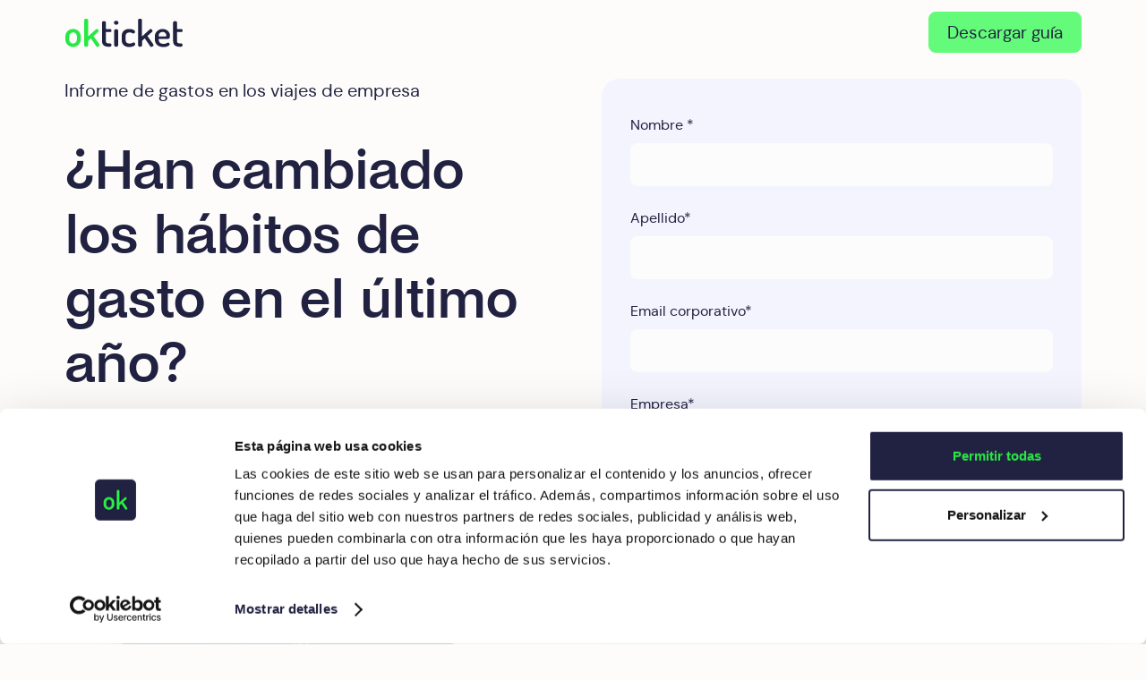

--- FILE ---
content_type: text/html
request_url: https://www.okticket.es/guias/informe-gastos-viaje
body_size: 12038
content:
<!DOCTYPE html><!-- Last Published: Wed Nov 12 2025 10:59:55 GMT+0000 (Coordinated Universal Time) --><html data-wf-domain="www.okticket.es" data-wf-page="65faa5e3826648e71ab741e4" data-wf-site="64746813101c81b742de50ab" lang="ES" data-wf-collection="65faa5e3826648e71ab741d0" data-wf-item-slug="informe-gastos-viaje"><head><meta charset="utf-8"/><title>Evolución de los gastos en viajes de empresa</title><meta content="Desde la duración hasta los medios de pago. Así han cambiado los viajes de empresa en los últimos años." name="description"/><meta content="Evolución de los gastos en viajes de empresa" property="og:title"/><meta content="Desde la duración hasta los medios de pago. Así han cambiado los viajes de empresa en los últimos años." property="og:description"/><meta content="https://cdn.prod.website-files.com/6475dd14614983200b2173fe/64d4bde0d84a89e71cf943a7_okt-guia-habitos-gasto.jpg" property="og:image"/><meta content="Evolución de los gastos en viajes de empresa" property="twitter:title"/><meta content="Desde la duración hasta los medios de pago. Así han cambiado los viajes de empresa en los últimos años." property="twitter:description"/><meta content="https://cdn.prod.website-files.com/6475dd14614983200b2173fe/64d4bde0d84a89e71cf943a7_okt-guia-habitos-gasto.jpg" property="twitter:image"/><meta property="og:type" content="website"/><meta content="summary_large_image" name="twitter:card"/><meta content="width=device-width, initial-scale=1" name="viewport"/><meta content="97RNue9WBgHkfyeh4L_HN7L9hZMhMijoTAKyYaGni4U" name="google-site-verification"/><link href="https://cdn.prod.website-files.com/64746813101c81b742de50ab/css/148-okticket.webflow.shared.df7370d38.min.css" rel="stylesheet" type="text/css"/><link href="https://fonts.googleapis.com" rel="preconnect"/><link href="https://fonts.gstatic.com" rel="preconnect" crossorigin="anonymous"/><script src="https://ajax.googleapis.com/ajax/libs/webfont/1.6.26/webfont.js" type="text/javascript"></script><script type="text/javascript">WebFont.load({  google: {    families: ["Open Sans:300,300italic,400,400italic,600,600italic,700,700italic,800,800italic","Anton:regular","Plus Jakarta Sans:regular","Jacquard 12:regular","UnifrakturCook:700","Germania One:regular","EB Garamond:regular,500,600,700,800"]  }});</script><script type="text/javascript">!function(o,c){var n=c.documentElement,t=" w-mod-";n.className+=t+"js",("ontouchstart"in o||o.DocumentTouch&&c instanceof DocumentTouch)&&(n.className+=t+"touch")}(window,document);</script><link href="https://cdn.prod.website-files.com/64746813101c81b742de50ab/64ccae7263171ef95125b63b_okticket-web-favicon.png" rel="shortcut icon" type="image/x-icon"/><link href="https://cdn.prod.website-files.com/64746813101c81b742de50ab/6475be7c8ab9ea3bafebdba8_webclip.png" rel="apple-touch-icon"/><link href="https://www.okticket.es/guias/informe-gastos-viaje" rel="canonical"/><link href="rss.xml" rel="alternate" title="RSS Feed" type="application/rss+xml"/><!-- Google Tag Manager -->
<script>(function (w, d, s, l, i) {
    w[l] = w[l] || []; w[l].push({
      'gtm.start':
      new Date().getTime(), event: 'gtm.js'
    }); var f = d.getElementsByTagName(s)[0],
        j = d.createElement(s), dl = l != 'dataLayer' ? '&l=' + l : ''; j.async = true; j.src =
          'https://www.googletagmanager.com/gtm.js?id=' + i + dl; f.parentNode.insertBefore(j, f);
  })(window, document, 'script', 'dataLayer', 'GTM-MF598K3');</script>
<!-- End Google Tag Manager -->


<!-- [Attributes by Finsweet] Disable scrolling -->
<script defer src="https://cdn.jsdelivr.net/npm/@finsweet/attributes-scrolldisable@1/scrolldisable.js"></script>

<!-- Slick Slider -->
<script defer type="text/javascript" src="//cdn.jsdelivr.net/npm/slick-carousel@1.8.1/slick/slick.min.js"></script>
<link rel="stylesheet" type="text/css" href="//cdn.jsdelivr.net/npm/slick-carousel@1.8.1/slick/slick.css" media="print"
      onload="this.media='all'" />
<script>
 
  
  
</script>
<!-- Custom Styles -->
<style>
  * {
    -webkit-font-smoothing: antialiased;
    -moz-osx-font-smoothing: grayscale;
    -o-font-smoothing: antialiased;
    -webkit-appearance: none;
    outline: none;
  }

  *:focus,
  *:hover {
    outline: none;
  }

  body.modal-open {
    overflow: hidden;
  }

  /* Navbar */
  [navbar="component"] {
    position: fixed;
    top: 0;
  }

  [navbar="component"].nav-up {
    top: 0rem;
  }

  [navbar="component"]:not(.nav-scrolled) {
    background-color: transparent;
  }

  body[style="overflow: hidden; top: 0px;"] [navbar="component"] {
    background-color: #fdfcfa;
  }

  .w-nav-link,
  .w-nav-brand,
  .w-dropdown-btn,
  .w-dropdown-toggle,
  .w-dropdown-link {
    color: inherit;
  }

  body[navbar="dark"]:not([style="overflow: hidden; top: 0px;"]) [navbar="component"]:not(.nav-scrolled) {
    color: #fff;
  }

  body[navbar="dark"]:not([style="overflow: hidden; top: 0px;"]) [navbar="component"]:not(.nav-scrolled) .button.is-secondary {
    color: #212241;
    background-color: #fff;
  }

  body[navbar="dark"]:not([style="overflow: hidden; top: 0px;"]) [navbar="component"]:not(.nav-scrolled) .menu-icon1_line-top,
  body[navbar="dark"]:not([style="overflow: hidden; top: 0px;"]) [navbar="component"]:not(.nav-scrolled) .menu-icon1_line-middle,
  body[navbar="dark"]:not([style="overflow: hidden; top: 0px;"]) [navbar="component"]:not(.nav-scrolled) .menu-icon1_line-bottom {
    background-color: #fff;
  }

  body[navbar="dark"]:not([style="overflow: hidden; top: 0px;"]) [navbar="component"]:not(.nav-scrolled) [navbar="link"].w--current {
    color: #fff;
  }

  /* Hubspot Forms */
  .hs-form {
    font-size: 1rem;
  }

  .hs-form .hs-input {
    width: 100% !important;
    border: none;
    height: 3rem;
    border-radius: 0.5rem;
    padding: 0 1rem;
    background-color: #FCFCFC;
  }

  .hs-form .hs-input[type="checkbox"] {
    width: 20px !important;
    height: 20px !important;
    border-radius: 2px !important;
    border: 1px solid #000;
    padding: 0;
    flex-shrink: 0;
  }

  .hs-form .hs-form-booleancheckbox-display {
    display: flex;
    align-items: center;
    padding-left: 0;
    cursor: pointer;
  }

  .hs-form .hs-input[type="checkbox"]:checked {
    background-image: url("https://cdn.prod.website-files.com/64746813101c81b742de50ab/64a7fcfbf39955b6cc347985_check-solid.svg");
    background-position: center;
    background-repeat: no-repeat;
  }

  .hs-form .hs-button {
    border: none;
    border-radius: 0.5rem;
    background: rgba(101, 251, 122, 1);
    padding: 0.5rem 1.25rem;
    cursor: pointer;
    transition: all .3s cubic-bezier(.39, .575, .565, 1);
    line-height: 1.5;
  }

  .hs-form .hs-button:hover {
    background: rgba(101, 251, 122, .7);
  }

  .hs-form .hs-submit {
    margin-top: 1.5rem;
  }

  .legal-consent-container .hs-richtext {
    font-size: .875rem;
    line-height: 1.25;
  }

  .hs-form .hs-form-field {
    width: 100% !important;
    float: none !important;
    margin-bottom: 1.5rem;
  }

  .hs-form label {
    font-weight: 400;
    margin-bottom: 0.5rem;
  }

  .hs-form ul {
    list-style: none;
    padding-left: 0;
    margin-top: 0.5rem;
  }

  .hs-form fieldset {
    max-width: none!important;
  }

  .hs-form .hs-error-msg,
  .hs-form label.hs-main-font-element {
    color: red;
    font-size: .875rem;
  }

  .hs-form .hs-richtext.hs-main-font-element {
    display: none;
  }
</style></head><body><div class="w-embed w-iframe"><!-- Google Tag Manager (noscript) -->
<noscript><iframe src="https://www.googletagmanager.com/ns.html?id=GTM-MF598K3"
height="0" width="0" style="display:none;visibility:hidden"></iframe></noscript>
<!-- End Google Tag Manager (noscript) --></div><div class="page-wrapper"><div class="global-styles w-embed"><style>
  /* Focus state style for keyboard navigation for the focusable elements */
  *[tabindex]:focus-visible,
  input[type="file"]:focus-visible {
    outline: 0.125rem solid #4d65ff;
    outline-offset: 0.125rem;
  }
  /* Get rid of top margin on first element in any rich text element */
  .w-richtext> :not(div):first-child,
  .w-richtext>div:first-child> :first-child {
    margin-top: 0 !important;
  }
  /* Get rid of bottom margin on last element in any rich text element */
  .w-richtext>:last-child,
  .w-richtext ol li:last-child,
  .w-richtext ul li:last-child {
    margin-bottom: 0 !important;
  }
  /* Prevent all click and hover interaction with an element */
  .pointer-events-off {
    pointer-events: none;
  }
  /* Enables all click and hover interaction with an element */
  .pointer-events-on {
    pointer-events: auto;
  }
  /* Create a class of .div-square which maintains a 1:1 dimension of a div */
  .div-square::after {
    content: "";
    display: block;
    padding-bottom: 100%;
  }
  /* Make sure containers never lose their center alignment */
  .container-medium,
  .container-small,
  .container-large {
    margin-right: auto !important;
    margin-left: auto !important;
  }
  /* Apply "..." after 3 lines of text */
  .text-style-3lines {
    display: -webkit-box;
    overflow: hidden;
    -webkit-line-clamp: 3;
    -webkit-box-orient: vertical;
  }
  /* Apply "..." after 2 lines of text */
  .text-style-2lines {
    display: -webkit-box;
    overflow: hidden;
    -webkit-line-clamp: 2;
    -webkit-box-orient: vertical;
  }
  /* Adds inline flex display */
  .display-inlineflex {
    display: inline-flex;
  }
  /* These classes are never overwritten */
  .hide {
    display: none !important;
  }
  @media screen and (max-width: 991px) {

    .hide,
    .hide-tablet {
      display: none !important;
    }
  }
  @media screen and (max-width: 767px) {
    .hide-mobile-landscape {
      display: none !important;
    }
  }
  @media screen and (max-width: 479px) {
    .hide-mobile {
      display: none !important;
    }
  }
  .margin-0 {
    margin: 0rem !important;
  }
  .padding-0 {
    padding: 0rem !important;
  }
  .spacing-clean {
    padding: 0rem !important;
    margin: 0rem !important;
  }
  .margin-top {
    margin-right: 0rem !important;
    margin-bottom: 0rem !important;
    margin-left: 0rem !important;
  }
  .padding-top {
    padding-right: 0rem !important;
    padding-bottom: 0rem !important;
    padding-left: 0rem !important;
  }
  .margin-right {
    margin-top: 0rem !important;
    margin-bottom: 0rem !important;
    margin-left: 0rem !important;
  }
  .padding-right {
    padding-top: 0rem !important;
    padding-bottom: 0rem !important;
    padding-left: 0rem !important;
  }
  .margin-bottom {
    margin-top: 0rem !important;
    margin-right: 0rem !important;
    margin-left: 0rem !important;
  }
  .padding-bottom {
    padding-top: 0rem !important;
    padding-right: 0rem !important;
    padding-left: 0rem !important;
  }
  .margin-left {
    margin-top: 0rem !important;
    margin-right: 0rem !important;
    margin-bottom: 0rem !important;
  }
  .padding-left {
    padding-top: 0rem !important;
    padding-right: 0rem !important;
    padding-bottom: 0rem !important;
  }
  .margin-horizontal {
    margin-top: 0rem !important;
    margin-bottom: 0rem !important;
  }
  .padding-horizontal {
    padding-top: 0rem !important;
    padding-bottom: 0rem !important;
  }
  .margin-vertical {
    margin-right: 0rem !important;
    margin-left: 0rem !important;
  }
  .padding-vertical {
    padding-right: 0rem !important;
    padding-left: 0rem !important;
  }
  /* Apply "..." at 100% width */
  .truncate-width {
    width: 100%;
    white-space: nowrap;
    overflow: hidden;
    text-overflow: ellipsis;
  }
  /* Removes native scrollbar */
  .no-scrollbar,
  .header-tabs_menu {
    -ms-overflow-style: none;
    overflow: -moz-scrollbars-none;
  }
  .no-scrollbar::-webkit-scrollbar,
  .header-tabs_menu::-webkit-scrollbar {
    display: none;
  }

  /* Custom */
  [navbar="link"] {
    text-underline-offset: 0.5rem;
    text-decoration-color: transparent;
    transition: text-decoration-color .3s cubic-bezier(.39, .575, .565, 1), text-underline-offset .3s cubic-bezier(.39, .575, .565, 1);
  }
  [navbar="link"]:hover {
    text-underline-offset: 0.375rem;
    text-decoration-color: inherit;

  }
  @media (max-width: 991px) {

    .w-nav-link,
    .w-dropdown-btn,
    .w-dropdown-toggle,
    .w-dropdown-link,
    .navbar_link.w--current,
    body[navbar="dark"]:not([style="overflow: hidden; top: 0px;"]) [navbar="component"]:not(.nav-scrolled) [navbar="link"].w--current {
      color: #212241;
    }
  }
  @media (min-width: 992px) and (max-width: 1155px) {

    .navbar_menu .button,
    .navbar_menu .navbar_link,
    .navbar_menu .navbar_dropdown-toggle>div {
      font-size: 11px;
    }
  }
  /* Integrations page */
  .cta-dark_integrations .cta46_card {
    background-image: none;
    background-color: #fff;
  }
  .cta-dark_integrations .cta46_card h3 {
    font-weight: 500;
  }
  .blog-post ul {
    list-style-image: url("https://cdn.prod.website-files.com/64746813101c81b742de50ab/64915deffbff40d1e3f67b92_bullet-item.svg");
  }
  .funcionalidades-rich_text ul {
    list-style-image: url("https://cdn.prod.website-files.com/64746813101c81b742de50ab/6491caf7dd8cb2e7ae573607_bullet-item-gray.svg");
  }
  .funcionalidades-rich_text ul li {
    margin: 0 0 1rem 0;
  }
  .funcionalidades-element:first-child {
    padding-top: 0;
  }
  .funcionalidades-element:has(.w-dyn-bind-empty) {
    display: none;
  }
  @media screen and (max-width: 479px) {
    .funcionalidades-dropdown_toggle {
      color: #fff;
    }
  }
  .investors-wrapper_list div {
    grid-column: span 3;
  }
  .investors-wrapper_list div:nth-child(n + 3) {
    grid-column: span 2;
  }
  .investors-wrapper_list div:nth-child(1) {
    justify-self: flex-end;
    padding-right: 0.5rem;
  }
  .investors-wrapper_list div:nth-child(2) {
    justify-self: flex-start;
    padding-left: 0.5rem;
  }
  img.hide-mobile-landscape {
    color: #000;
    filter: invert(1);
  }
  @media (max-width: 479px) {
    .blog-dropdown_toggle {
      color: #fff !important;
    }
  }
  @media screen and (max-width: 360px) {
    .highlights_item-image._02 {
      top: 5.4rem;
      left: 86px;
    }
    .highlights_item-image._05.mobile {
      top: 63px;
      left: 173px;
    }
    .highlights_item-image._09 {
      left: 6.7rem;
    }
  }
  @media (min-width: 992px) and (max-width: 1249px) {
    .highlights_item-image._05.mobile {
      top: -227px;
      left: 150px;
    }
    .highlights_item-image._04 {
      left: -71px;
    }
  }
  @media (min-width: 1601px) and (max-width: 1919px) {
    .highlights_item {
      height: 70vh;
      padding-top: 10vh !important;
    }

    .highlights_item:nth-child(1) {
      height: 70vh;
      padding-top: 20vh !important;
    }

    .highlights_item:nth-child(2) {
      padding-top: 0 !important;
      height: 70vh;
    }

    .highlights_item:nth-child(3) {
      padding-top: 25vh !important;
      height: 70vh;
    }
  }
  @media (min-width: 992px) {
    .background-video {
      height: 240px;
    }
  }
  @media (min-width: 1080px) {
    .background-video {
      height: 300px;
    }
  }
  @media (min-width: 1290px) {
    .background-video {
      height: 360px;
    }
  }
  @media (max-width: 768px) {
    .background-video {
      height: 370px;
    }
  }
  @media (max-width: 460px) {
    .background-video {
      height: 240px;
    }
  }
  @media (max-width: 360px) {
    .background-video {
      height: 190px;
    }
  }
  .social-icon svg:hover {
    fill-opacity: 1;
  }
  .visually-hidden {
    position: absolute;
    position: absolute !important;
    width: 1px !important;
    height: 1px !important;
    padding: 0 !important;
    margin: -1px !important;
    overflow: hidden !important;
    clip: rect(0, 0, 0, 0) !important;
    white-space: nowrap !important;
    border: 0 !important;
  }
</style></div><div data-animation="default" class="navbar_component w-nav" data-easing2="ease" fs-scrolldisable-element="smart-nav" data-easing="ease" navbar="component" data-collapse="medium" data-w-id="3e5556d1-6d74-f0bc-3d81-3d10aee2b8d0" role="banner" data-duration="400"><div class="navbar_container"><a href="/" class="navbar_logo-link w-nav-brand"><div class="icon-embed-custom w-embed"><svg xmlns="http://www.w3.org/2000/svg" width="100%" height="100%" viewBox="0 0 133 46" fill="none" preserveAspectRatio="xMidYMid meet" aria-hidden="true" role="img">
<path d="M1.01562 31.3185V27.5148C1.01562 25.3463 1.94221 23.2489 3.5459 21.7914C5.1496 20.1917 7.3235 19.303 9.60432 19.3386C11.8495 19.303 14.0234 20.1917 15.6271 21.7559C17.2664 23.2134 18.193 25.3107 18.193 27.4792V31.2829C18.193 33.4514 17.3377 35.3355 15.5915 37.0063C12.3128 40.3123 6.93149 40.3478 3.61718 37.0774L3.58154 37.0418C1.87093 35.4421 1.01562 33.5225 1.01562 31.3185ZM5.36343 31.3185C5.36343 32.456 5.82672 33.5225 6.61075 34.3401C8.07189 35.9753 10.6022 36.1175 12.2415 34.6956C12.3484 34.5889 12.491 34.4823 12.5979 34.3401C13.4176 33.5225 13.8452 32.456 13.8808 31.3185V27.5148C13.8808 26.4127 13.4176 25.3463 12.5979 24.5642C11.1011 22.929 8.57082 22.7868 6.93149 24.2798C6.82457 24.3865 6.7533 24.4576 6.64639 24.5642C5.86236 25.3463 5.39907 26.4127 5.39907 27.5148L5.36343 31.3185ZM22.0775 37.7883V9.34937C22.0775 8.92279 22.2913 8.53175 22.6477 8.31846C23.111 8.03407 23.6456 7.89188 24.1801 7.92743C24.7504 7.89188 25.2849 8.03407 25.7838 8.31846C26.1759 8.49621 26.4253 8.88724 26.4253 9.34937V27.7636L35.1209 19.8007C35.3704 19.5518 35.6911 19.4097 36.0475 19.4097C36.5821 19.4452 37.1166 19.6585 37.473 20.0851C37.9007 20.4406 38.1501 20.9382 38.1858 21.507C38.1858 21.8625 38.0432 22.1825 37.8294 22.4313L32.4837 27.1948L38.9698 36.5441C39.1124 36.7574 39.2193 37.0063 39.2193 37.2906C39.2193 37.7883 38.9342 38.286 38.3996 38.7481C37.972 39.1747 37.4017 39.4236 36.7959 39.4591C36.3326 39.4591 35.905 39.2458 35.6199 38.8548L29.4902 29.8965L26.461 32.6338V37.8239C26.4253 38.2505 26.1759 38.6059 25.7838 38.8192C25.3206 39.1392 24.7504 39.2814 24.2158 39.2814C23.6812 39.3169 23.1467 39.1392 22.719 38.8192C22.327 38.5704 22.0775 38.2149 22.0775 37.7883Z" fill="#28E843"/>
<path d="M41.9277 32.7759V12.0155C41.9634 11.5889 42.2128 11.1978 42.6049 11.0201C43.0681 10.7357 43.5671 10.5935 44.1016 10.5935C44.6362 10.5935 45.1708 10.7357 45.5984 11.0201C45.9904 11.1978 46.2399 11.5889 46.2755 12.0155V19.5873H51.3361C51.6925 19.5873 52.0132 19.7651 52.1914 20.0495C52.6547 20.7604 52.6547 21.6491 52.1914 22.3246C52.0132 22.609 51.6925 22.7867 51.3361 22.7867H46.2755V32.7403C46.2755 33.7357 46.4894 34.4467 46.917 34.8377C47.3447 35.2287 48.0931 35.4776 49.1978 35.4776H50.659C51.1579 35.442 51.6568 35.6553 52.0132 36.0108C52.6903 36.7573 52.6903 37.8949 52.0132 38.677C51.6568 39.0325 51.1579 39.2457 50.659 39.2102H49.1978C44.3155 39.2457 41.9277 37.0773 41.9277 32.7759Z" fill="currentColor"/>
<path d="M55.2563 12.4065C55.2563 11.7667 55.5414 11.1979 56.0047 10.8069C57.0382 9.91814 58.535 9.91814 59.5685 10.8069C60.4595 11.5534 60.5664 12.8687 59.818 13.7574C59.7467 13.8285 59.6754 13.9351 59.5685 14.0062C58.5707 14.9305 57.0026 14.9305 56.0047 14.0062C55.5058 13.5797 55.2563 13.0109 55.2563 12.4065ZM55.6127 37.7883V21.0093C55.6127 20.5827 55.8622 20.1917 56.2186 20.014C56.6819 19.7296 57.2164 19.5874 57.7866 19.6229C58.3212 19.5874 58.8914 19.7296 59.3547 20.014C59.7111 20.2273 59.9605 20.6183 59.9605 21.0093V37.7883C59.9249 38.2149 59.6754 38.5704 59.319 38.7837C58.8558 39.1036 58.3212 39.2458 57.751 39.2458C57.2164 39.2814 56.6819 39.1036 56.2186 38.7837C55.8622 38.5704 55.6484 38.2149 55.6127 37.7883Z" fill="currentColor"/>
<path d="M63.8809 31.3184V27.6213C63.8809 25.1684 64.5936 23.1777 66.0191 21.6491C67.4446 20.1205 69.6185 19.374 72.4696 19.374C74.0376 19.3385 75.57 19.6584 76.9955 20.2983C78.2072 20.9382 78.8131 21.6136 78.8131 22.3956C78.8131 22.9289 78.6349 23.4266 78.2785 23.8176C78.029 24.2442 77.5657 24.5286 77.0668 24.5286C76.5679 24.3864 76.069 24.1731 75.6057 23.8887C74.7147 23.4621 73.7525 23.2488 72.7903 23.2488C69.7611 23.2488 68.2287 24.7063 68.2287 27.6213V31.3184C68.2287 34.2334 69.7611 35.6909 72.8259 35.6909C73.8238 35.6909 74.786 35.4776 75.6769 35.0154C76.1402 34.731 76.6748 34.5177 77.1737 34.34C77.7083 34.34 78.2072 34.5888 78.528 35.0154C78.8487 35.4065 79.0269 35.9041 79.0625 36.4374C79.0625 37.2194 78.4211 37.9304 77.1381 38.5703C75.7126 39.2813 74.1089 39.6012 72.5052 39.5657C69.6185 39.5657 67.4803 38.8191 66.0191 37.3261C64.5936 35.7975 63.8809 33.8068 63.8809 31.3184Z" fill="currentColor"/>
<path d="M82.2698 37.7883V9.34937C82.2698 8.92279 82.4836 8.53175 82.84 8.31846C83.3033 8.03407 83.8378 7.89188 84.3724 7.92743C84.9426 7.89188 85.4772 8.03407 85.9761 8.31846C86.3681 8.49621 86.6176 8.88724 86.6176 9.34937V27.7636L95.3132 19.8007C95.5626 19.5518 95.8834 19.4097 96.2398 19.4097C96.7743 19.4452 97.2733 19.694 97.6653 20.0851C98.0929 20.4406 98.3424 20.9382 98.378 21.507C98.378 21.8625 98.2711 22.1825 98.0216 22.4313L92.676 27.1948L99.1977 36.5441C99.3402 36.7574 99.4472 37.0063 99.4472 37.2906C99.4472 37.7883 99.1621 38.286 98.6275 38.7481C98.1998 39.1747 97.6296 39.4236 97.0238 39.4591C96.5605 39.4591 96.1329 39.2458 95.8478 38.8548L89.7181 29.861L86.6889 32.5982V37.7883C86.6532 38.2149 86.4038 38.5704 86.0117 38.7837C85.5484 39.1036 85.0139 39.2458 84.4437 39.2458C83.9091 39.2814 83.3745 39.1036 82.9469 38.7837C82.5192 38.5704 82.3054 38.2149 82.2698 37.7883Z" fill="currentColor"/>
<path d="M100.98 31.3184V27.408C100.98 25.2395 101.906 23.1777 103.51 21.7558C105.149 20.1916 107.359 19.3385 109.604 19.374C111.742 19.3385 113.845 20.085 115.449 21.5425C117.017 22.8933 117.908 24.8841 117.872 26.9814C117.908 27.6924 117.801 28.3678 117.587 29.0433C117.444 29.5054 117.124 29.8964 116.66 30.1453C116.304 30.323 115.912 30.4652 115.484 30.5363C115.021 30.6074 114.522 30.6429 114.059 30.6074H105.327V31.5672C105.292 32.847 105.826 34.0912 106.824 34.8732C107.822 35.6909 109.141 36.1174 110.744 36.1174C111.849 36.1174 112.954 35.8331 113.952 35.3354C114.95 34.8021 115.591 34.5533 115.805 34.5533C116.304 34.5533 116.767 34.8377 117.017 35.2287C117.302 35.5842 117.48 36.0463 117.516 36.5085C117.516 37.1839 116.838 37.8593 115.52 38.5703C113.987 39.3168 112.312 39.6723 110.602 39.6012C107.786 39.6012 105.47 38.8547 103.652 37.3261C101.906 35.8331 100.908 33.629 100.98 31.3184ZM105.363 27.7991H112.277C112.704 27.8346 113.132 27.7635 113.488 27.5502C113.738 27.3014 113.845 26.9459 113.809 26.5548C113.809 25.4884 113.382 24.493 112.598 23.7821C111.778 23.0355 110.709 22.6089 109.604 22.6445C108.499 22.6089 107.43 23 106.61 23.711C105.791 24.3864 105.327 25.4173 105.363 26.4482V27.7991Z" fill="currentColor"/>
<path d="M121.364 32.7759V12.0155C121.4 11.5889 121.649 11.1978 122.041 11.0201C122.505 10.7357 123.004 10.5935 123.538 10.5935C124.073 10.5935 124.607 10.7357 125.035 11.0201C125.427 11.1978 125.676 11.5889 125.712 12.0155V19.5873H130.773C131.129 19.5873 131.45 19.7651 131.664 20.0495C132.091 20.7604 132.091 21.6491 131.664 22.3246C131.485 22.609 131.129 22.7867 130.773 22.7867H125.712V32.7403C125.712 33.7357 125.926 34.4467 126.354 34.8377C126.781 35.2287 127.53 35.4776 128.634 35.4776H130.096C130.594 35.442 131.093 35.6553 131.45 36.0108C132.127 36.7573 132.127 37.8949 131.45 38.677C131.093 39.0325 130.594 39.2457 130.096 39.2102H128.634C123.788 39.2457 121.364 37.0773 121.364 32.7759Z" fill="currentColor"/>
</svg></div><div class="visually-hidden">okticket</div></a><nav role="navigation" class="navbar_menu is-page-height-tablet w-nav-menu"><div class="navbar_menu-buttons"><a href="#descarga" location="navbar" trigger="solicitar_demo" class="button is-small democlass w-button">Descargar guía</a></div></nav><div class="navbar_menu-button w-nav-button"><div class="menu-icon1"><div class="menu-icon1_line-top"></div><div class="menu-icon1_line-middle"><div class="menu-icon_line-middle-inner"></div></div><div class="menu-icon1_line-bottom"></div></div></div></div></div><div class="main-wrapper"><header class="section_header-guias"><div class="padding-global"><div class="container-large"><div class="padding-section-medium"><div class="w-layout-grid header-guias_component"><div class="header-guias_content"><p class="text-size-medium text-color-blue60">Informe de gastos en los viajes de empresa</p><div class="spacer-xxsmall"></div><h1>¿Han cambiado los hábitos de gasto en el último año?</h1><div class="spacer-small"></div><img src="https://cdn.prod.website-files.com/6475dd14614983200b2173fe/669a3601f11e8c4c5a5eefbf_informe-gastos-viaje.png" loading="lazy" alt="¿Han cambiado los hábitos de gasto en el último año?" class="header-guias_image"/></div><div id="descarga" class="header-guias_form w-node-d752bf06-a185-dba0-538c-d24fa10e6754-1ab741e4"><div class="contact5_form-block_light is-border-radius"><img src="https://cdn.prod.website-files.com/64746813101c81b742de50ab/65afa70e4abc9bc8f30b2de3_ZKZg.gif" loading="eager" alt="" class="form-loader hidden"/><div class="form-embed w-embed w-script"><script charset="utf-8" type="text/javascript" src="//js.hsforms.net/forms/embed/v2.js"></script>
<script>
  hbspt.forms.create({
    region: "na1",
    portalId: "9266552",
    formId: "a00cb845-1c9c-48ee-992c-dbd5271f55a4"
  });
</script></div></div></div></div></div></div></div></header><section class="section_content7"><div class="padding-global"><div class="container-large"><div class="content7_divider"></div></div><div class="container-small"><div class="padding-section-medium padding-top"><div class="content7_component"><div class="text-rich-text w-richtext"><p>Inversión, duración, formas de pago, método de desplazamiento… La Covid-19 ha afectado a los viajes de negocios. </p><p>Inversión, duración, formas de pago, método de desplazamiento… El “<strong>Informe de comportamiento en los viajes de negocios post Covid</strong>” que acabamos de editar a partir de los datos extraídos desde nuestra aplicación, corrobora que se ha producido un cambio de tendencia desde marzo de 2020.</p><p>¿Quieres saber cómo han cambiado los hábitos de gasto durante el último año? En este estudio encontrarás:</p><ul role="list"><li>Los medios de pago más utilizados según el tipo de gasto</li><li>Una comparativa del gasto en kilometraje antes y después de la pandemia</li><li>Las categorías de gastos que han registrado un mayor incremento, y descenso</li><li>El gasto medio por ticket</li><li>Y más, mucho más...</li></ul><p>Descárgate el informe “<strong>Comportamiento en los viajes de negocios post Covid</strong>&quot; y descubre cómo han cambiado los hábitos de gasto durante el último año.</p></div><div class="spacer-medium"></div><div class="button-group"><a href="#descarga" class="button is-secondary w-button">Descargar guía</a></div></div></div></div></div></section><section class="section_cta46"><div class="padding-global"><div class="container-large"><div class="padding-section-medium"><div class="cta46_card"><div data-w-id="e68f47c3-60a0-aa04-b36b-5821c2b3e7ab" class="max-width-large text-align-center"><div class="margin-bottom margin-small text-align-left"><h3 class="heading-style-h2 text-weight-normal">Los beneficios de la flexibilidad en el pago</h3></div><p class="cta-dark_p">Nuestro módulo de conciliación bancaria automatiza el proceso y te permite mantener tus registros financieros actualizados en tiempo real.</p></div><div id="w-node-e68f47c3-60a0-aa04-b36b-5821c2b3e7b1-c2b3e7a6" class="custom_list-wrapper"><div data-w-id="e68f47c3-60a0-aa04-b36b-5821c2b3e7b2" class="custom_list-item is-background-white"><img src="https://cdn.prod.website-files.com/64746813101c81b742de50ab/6474a4af88c6ee37ee2ee536_Frame%20514050-1.png" loading="lazy" alt="Icono barras" class="icon-1x1-custom1"/><div>Reduce las incidencias</div></div><div data-w-id="e68f47c3-60a0-aa04-b36b-5821c2b3e7b6" class="custom_list-item is-background-white"><img src="https://cdn.prod.website-files.com/64746813101c81b742de50ab/6474a4afc35f97463dc73361_Frame%20514051.png" loading="lazy" alt="Icono enlace" class="icon-1x1-custom1"/><div>Ahorra tiempo en gestión</div></div><div data-w-id="e68f47c3-60a0-aa04-b36b-5821c2b3e7ba" class="custom_list-item is-background-white"><img src="https://cdn.prod.website-files.com/64746813101c81b742de50ab/6474a4afbcac627c019dd4d4_Frame%20514050.png" loading="lazy" alt="Icono varios docs" class="icon-1x1-custom1"/><div>Fiabilidad demostrada</div></div><div data-w-id="e68f47c3-60a0-aa04-b36b-5821c2b3e7be" class="custom_list-item is-background-white"><img src="https://cdn.prod.website-files.com/64746813101c81b742de50ab/6474a4afb2c76397ccf03ef4_Frame%20514050-2.png" loading="lazy" alt="Icono configuración" class="icon-1x1-custom1"/><div>Optimizaciones inteligentes</div></div></div></div></div></div></div></section><section class="section_content7 w-condition-invisible"><div class="padding-global"><div class="container-small"><div class="padding-section-medium padding-bottom"><div class="content7_component"><div class="text-rich-text w-dyn-bind-empty w-richtext"></div><div class="spacer-medium"></div><div class="button-group"><a href="#descarga" class="button is-secondary w-button">Descargar guía</a></div></div></div></div></div></section></div><footer class="footer_component"><div class="padding-global"><div class="container-large"><div class="padding-vertical padding-xxlarge"><div class="padding-bottom padding-large"><div class="footer-landing"><a href="/" class="footer_logo-link w-nav-brand"><div class="icon-embed-custom w-embed"><svg xmlns="http://www.w3.org/2000/svg" width="100%" height="100%" viewBox="0 0 133 46" fill="none" preserveAspectRatio="xMidYMid meet" aria-hidden="true" role="img">
<path d="M1.01562 31.3185V27.5148C1.01562 25.3463 1.94221 23.2489 3.5459 21.7914C5.1496 20.1917 7.3235 19.303 9.60432 19.3386C11.8495 19.303 14.0234 20.1917 15.6271 21.7559C17.2664 23.2134 18.193 25.3107 18.193 27.4792V31.2829C18.193 33.4514 17.3377 35.3355 15.5915 37.0063C12.3128 40.3123 6.93149 40.3478 3.61718 37.0774L3.58154 37.0418C1.87093 35.4421 1.01562 33.5225 1.01562 31.3185ZM5.36343 31.3185C5.36343 32.456 5.82672 33.5225 6.61075 34.3401C8.07189 35.9753 10.6022 36.1175 12.2415 34.6956C12.3484 34.5889 12.491 34.4823 12.5979 34.3401C13.4176 33.5225 13.8452 32.456 13.8808 31.3185V27.5148C13.8808 26.4127 13.4176 25.3463 12.5979 24.5642C11.1011 22.929 8.57082 22.7868 6.93149 24.2798C6.82457 24.3865 6.7533 24.4576 6.64639 24.5642C5.86236 25.3463 5.39907 26.4127 5.39907 27.5148L5.36343 31.3185ZM22.0775 37.7883V9.34937C22.0775 8.92279 22.2913 8.53175 22.6477 8.31846C23.111 8.03407 23.6456 7.89188 24.1801 7.92743C24.7504 7.89188 25.2849 8.03407 25.7838 8.31846C26.1759 8.49621 26.4253 8.88724 26.4253 9.34937V27.7636L35.1209 19.8007C35.3704 19.5518 35.6911 19.4097 36.0475 19.4097C36.5821 19.4452 37.1166 19.6585 37.473 20.0851C37.9007 20.4406 38.1501 20.9382 38.1858 21.507C38.1858 21.8625 38.0432 22.1825 37.8294 22.4313L32.4837 27.1948L38.9698 36.5441C39.1124 36.7574 39.2193 37.0063 39.2193 37.2906C39.2193 37.7883 38.9342 38.286 38.3996 38.7481C37.972 39.1747 37.4017 39.4236 36.7959 39.4591C36.3326 39.4591 35.905 39.2458 35.6199 38.8548L29.4902 29.8965L26.461 32.6338V37.8239C26.4253 38.2505 26.1759 38.6059 25.7838 38.8192C25.3206 39.1392 24.7504 39.2814 24.2158 39.2814C23.6812 39.3169 23.1467 39.1392 22.719 38.8192C22.327 38.5704 22.0775 38.2149 22.0775 37.7883Z" fill="#28E843"/>
<path d="M41.9277 32.7759V12.0155C41.9634 11.5889 42.2128 11.1978 42.6049 11.0201C43.0681 10.7357 43.5671 10.5935 44.1016 10.5935C44.6362 10.5935 45.1708 10.7357 45.5984 11.0201C45.9904 11.1978 46.2399 11.5889 46.2755 12.0155V19.5873H51.3361C51.6925 19.5873 52.0132 19.7651 52.1914 20.0495C52.6547 20.7604 52.6547 21.6491 52.1914 22.3246C52.0132 22.609 51.6925 22.7867 51.3361 22.7867H46.2755V32.7403C46.2755 33.7357 46.4894 34.4467 46.917 34.8377C47.3447 35.2287 48.0931 35.4776 49.1978 35.4776H50.659C51.1579 35.442 51.6568 35.6553 52.0132 36.0108C52.6903 36.7573 52.6903 37.8949 52.0132 38.677C51.6568 39.0325 51.1579 39.2457 50.659 39.2102H49.1978C44.3155 39.2457 41.9277 37.0773 41.9277 32.7759Z" fill="currentColor"/>
<path d="M55.2563 12.4065C55.2563 11.7667 55.5414 11.1979 56.0047 10.8069C57.0382 9.91814 58.535 9.91814 59.5685 10.8069C60.4595 11.5534 60.5664 12.8687 59.818 13.7574C59.7467 13.8285 59.6754 13.9351 59.5685 14.0062C58.5707 14.9305 57.0026 14.9305 56.0047 14.0062C55.5058 13.5797 55.2563 13.0109 55.2563 12.4065ZM55.6127 37.7883V21.0093C55.6127 20.5827 55.8622 20.1917 56.2186 20.014C56.6819 19.7296 57.2164 19.5874 57.7866 19.6229C58.3212 19.5874 58.8914 19.7296 59.3547 20.014C59.7111 20.2273 59.9605 20.6183 59.9605 21.0093V37.7883C59.9249 38.2149 59.6754 38.5704 59.319 38.7837C58.8558 39.1036 58.3212 39.2458 57.751 39.2458C57.2164 39.2814 56.6819 39.1036 56.2186 38.7837C55.8622 38.5704 55.6484 38.2149 55.6127 37.7883Z" fill="currentColor"/>
<path d="M63.8809 31.3184V27.6213C63.8809 25.1684 64.5936 23.1777 66.0191 21.6491C67.4446 20.1205 69.6185 19.374 72.4696 19.374C74.0376 19.3385 75.57 19.6584 76.9955 20.2983C78.2072 20.9382 78.8131 21.6136 78.8131 22.3956C78.8131 22.9289 78.6349 23.4266 78.2785 23.8176C78.029 24.2442 77.5657 24.5286 77.0668 24.5286C76.5679 24.3864 76.069 24.1731 75.6057 23.8887C74.7147 23.4621 73.7525 23.2488 72.7903 23.2488C69.7611 23.2488 68.2287 24.7063 68.2287 27.6213V31.3184C68.2287 34.2334 69.7611 35.6909 72.8259 35.6909C73.8238 35.6909 74.786 35.4776 75.6769 35.0154C76.1402 34.731 76.6748 34.5177 77.1737 34.34C77.7083 34.34 78.2072 34.5888 78.528 35.0154C78.8487 35.4065 79.0269 35.9041 79.0625 36.4374C79.0625 37.2194 78.4211 37.9304 77.1381 38.5703C75.7126 39.2813 74.1089 39.6012 72.5052 39.5657C69.6185 39.5657 67.4803 38.8191 66.0191 37.3261C64.5936 35.7975 63.8809 33.8068 63.8809 31.3184Z" fill="currentColor"/>
<path d="M82.2698 37.7883V9.34937C82.2698 8.92279 82.4836 8.53175 82.84 8.31846C83.3033 8.03407 83.8378 7.89188 84.3724 7.92743C84.9426 7.89188 85.4772 8.03407 85.9761 8.31846C86.3681 8.49621 86.6176 8.88724 86.6176 9.34937V27.7636L95.3132 19.8007C95.5626 19.5518 95.8834 19.4097 96.2398 19.4097C96.7743 19.4452 97.2733 19.694 97.6653 20.0851C98.0929 20.4406 98.3424 20.9382 98.378 21.507C98.378 21.8625 98.2711 22.1825 98.0216 22.4313L92.676 27.1948L99.1977 36.5441C99.3402 36.7574 99.4472 37.0063 99.4472 37.2906C99.4472 37.7883 99.1621 38.286 98.6275 38.7481C98.1998 39.1747 97.6296 39.4236 97.0238 39.4591C96.5605 39.4591 96.1329 39.2458 95.8478 38.8548L89.7181 29.861L86.6889 32.5982V37.7883C86.6532 38.2149 86.4038 38.5704 86.0117 38.7837C85.5484 39.1036 85.0139 39.2458 84.4437 39.2458C83.9091 39.2814 83.3745 39.1036 82.9469 38.7837C82.5192 38.5704 82.3054 38.2149 82.2698 37.7883Z" fill="currentColor"/>
<path d="M100.98 31.3184V27.408C100.98 25.2395 101.906 23.1777 103.51 21.7558C105.149 20.1916 107.359 19.3385 109.604 19.374C111.742 19.3385 113.845 20.085 115.449 21.5425C117.017 22.8933 117.908 24.8841 117.872 26.9814C117.908 27.6924 117.801 28.3678 117.587 29.0433C117.444 29.5054 117.124 29.8964 116.66 30.1453C116.304 30.323 115.912 30.4652 115.484 30.5363C115.021 30.6074 114.522 30.6429 114.059 30.6074H105.327V31.5672C105.292 32.847 105.826 34.0912 106.824 34.8732C107.822 35.6909 109.141 36.1174 110.744 36.1174C111.849 36.1174 112.954 35.8331 113.952 35.3354C114.95 34.8021 115.591 34.5533 115.805 34.5533C116.304 34.5533 116.767 34.8377 117.017 35.2287C117.302 35.5842 117.48 36.0463 117.516 36.5085C117.516 37.1839 116.838 37.8593 115.52 38.5703C113.987 39.3168 112.312 39.6723 110.602 39.6012C107.786 39.6012 105.47 38.8547 103.652 37.3261C101.906 35.8331 100.908 33.629 100.98 31.3184ZM105.363 27.7991H112.277C112.704 27.8346 113.132 27.7635 113.488 27.5502C113.738 27.3014 113.845 26.9459 113.809 26.5548C113.809 25.4884 113.382 24.493 112.598 23.7821C111.778 23.0355 110.709 22.6089 109.604 22.6445C108.499 22.6089 107.43 23 106.61 23.711C105.791 24.3864 105.327 25.4173 105.363 26.4482V27.7991Z" fill="currentColor"/>
<path d="M121.364 32.7759V12.0155C121.4 11.5889 121.649 11.1978 122.041 11.0201C122.505 10.7357 123.004 10.5935 123.538 10.5935C124.073 10.5935 124.607 10.7357 125.035 11.0201C125.427 11.1978 125.676 11.5889 125.712 12.0155V19.5873H130.773C131.129 19.5873 131.45 19.7651 131.664 20.0495C132.091 20.7604 132.091 21.6491 131.664 22.3246C131.485 22.609 131.129 22.7867 130.773 22.7867H125.712V32.7403C125.712 33.7357 125.926 34.4467 126.354 34.8377C126.781 35.2287 127.53 35.4776 128.634 35.4776H130.096C130.594 35.442 131.093 35.6553 131.45 36.0108C132.127 36.7573 132.127 37.8949 131.45 38.677C131.093 39.0325 130.594 39.2457 130.096 39.2102H128.634C123.788 39.2457 121.364 37.0773 121.364 32.7759Z" fill="currentColor"/>
</svg></div><div class="visually-hidden">okticket</div></a></div></div><div class="line-divider"></div><div class="padding-top padding-medium"><div class="footer_bottom-wrapper"><div class="w-layout-grid footer_legal-list"><div id="w-node-_050e3473-e2db-ff1c-ded5-f9dfe7d02b5a-e7d02b4c" class="footer_legal-link is-copyright">© 2025 Okticket</div><a href="/aviso-legal" class="footer_legal-link">Aviso legal</a><a href="/cookies" class="footer_legal-link">Cookies</a><a href="/politica-de-privacidad" class="footer_legal-link">Privacidad</a><a href="/legales" class="footer_legal-link hide">Términos y condiciones OKTCARD HUBUC</a><a href="/terminos-y-condiciones-okt-swan" class="footer_legal-link">Términos y condiciones OKTCARD SWAN</a><a href="/terminos-y-condiciones-app" class="footer_legal-link">Términos y condiciones APP</a><a href="https://portal.kairoshr.es/whistle-blowing/support/3690_3f349d46c1b84775be40104354ce4426" class="footer_legal-link">Canal Ético</a></div></div></div></div></div></div></footer></div><script src="https://d3e54v103j8qbb.cloudfront.net/js/jquery-3.5.1.min.dc5e7f18c8.js?site=64746813101c81b742de50ab" type="text/javascript" integrity="sha256-9/aliU8dGd2tb6OSsuzixeV4y/faTqgFtohetphbbj0=" crossorigin="anonymous"></script><script src="https://cdn.prod.website-files.com/64746813101c81b742de50ab/js/webflow.schunk.36b8fb49256177c8.js" type="text/javascript"></script><script src="https://cdn.prod.website-files.com/64746813101c81b742de50ab/js/webflow.schunk.3f937c61fc4ead56.js" type="text/javascript"></script><script src="https://cdn.prod.website-files.com/64746813101c81b742de50ab/js/webflow.b5fcdcdd.c5b42bc4389a3d21.js" type="text/javascript"></script><!-- Custom Scripts -->
<script>

  var Webflow = Webflow || [];
  Webflow.push(function () {

    // Hide Header on on scroll down
    var didScroll;
    var lastScrollTop = 0;
    var delta = 5;
    var navbar = $('[navbar="component"]');
    var navbarHeight = navbar.outerHeight();
    $(window).scroll(function (event) {
      didScroll = true;
      navbar.toggleClass('nav-scrolled', $(this).scrollTop() > navbarHeight * 0.5);
    });
    setInterval(function () {
      if (didScroll) {
        hasScrolled();
        didScroll = false;
      }
    }, 250);
    function hasScrolled() {
      var st = $(this).scrollTop();
      if (Math.abs(lastScrollTop - st) <= delta)
        return;
      if (st > lastScrollTop && st > navbarHeight) {
        navbar.removeClass('nav-down').addClass('nav-up');
      } else {
        if (st + $(window).height() < $(document).height()) {
          navbar.removeClass('nav-up').addClass('nav-down');
        }
      }
      lastScrollTop = st;
    }
  });
</script>
<script>
(function() {
    let url = new URL(window.location.href);
    if (url.searchParams.has("cb7c8002_page")) {
console.log('enter');
        url.searchParams.delete("cb7c8002_page"); // Elimina el parámetro
        window.location.replace(url.href); // Redirección 301 con reemplazo del historial
    }
})();
</script>

<!-- HubSpot Codes -->
<script defer charset="utf-8" type="text/javascript" src="https://js.hsforms.net/forms/embed/v2.js"></script>
<script defer type="text/javascript" id="hs-script-loader" src="https://js.hs-scripts.com/9266552.js"></script>
<!-- End of HubSpot Embed Code -->
<script id="keak-script" src="https://zzontar2hsjaawcn.public.blob.vercel-storage.com/scripts/domain-263-httpsokticket.es.js" type="text/javascript" data-domain="263"></script><script>
    $(document).ready(function () {
        let title = document.title;
        let url = window.location.href;
        $('[data-share-facebook').attr('href', 'https://www.facebook.com/sharer/sharer.php?u=' + url + '%2F&title=' + title + '%3F');
        $('[data-share-facebook').attr('target', '_blank');

        $('[data-share-twitter').attr('href', 'https://twitter.com/share?url=' + url + '%2F&title=' + title + '&summary=');
        $('[data-share-twitter').attr('target', '_blank');

        $('[data-share-linkedin').attr('href', 'https://www.linkedin.com/shareArticle?mini=true&url=' + url + '%2F&title=' + title + '&summary=');
        $('[data-share-linkedin').attr('target', '_blank');
        
        $('[data-share-whatsapp').attr('href', 'https://wa.me/?text=' + url);
        $('[data-share-whatsapp').attr('target', '_blank');
    });
</script>

<script></body></html>

--- FILE ---
content_type: text/css
request_url: https://cdn.prod.website-files.com/64746813101c81b742de50ab/css/148-okticket.webflow.shared.df7370d38.min.css
body_size: 50381
content:
html{-webkit-text-size-adjust:100%;-ms-text-size-adjust:100%;font-family:sans-serif}body{margin:0}article,aside,details,figcaption,figure,footer,header,hgroup,main,menu,nav,section,summary{display:block}audio,canvas,progress,video{vertical-align:baseline;display:inline-block}audio:not([controls]){height:0;display:none}[hidden],template{display:none}a{background-color:#0000}a:active,a:hover{outline:0}abbr[title]{border-bottom:1px dotted}b,strong{font-weight:700}dfn{font-style:italic}h1{margin:.67em 0;font-size:2em}mark{color:#000;background:#ff0}small{font-size:80%}sub,sup{vertical-align:baseline;font-size:75%;line-height:0;position:relative}sup{top:-.5em}sub{bottom:-.25em}img{border:0}svg:not(:root){overflow:hidden}hr{box-sizing:content-box;height:0}pre{overflow:auto}code,kbd,pre,samp{font-family:monospace;font-size:1em}button,input,optgroup,select,textarea{color:inherit;font:inherit;margin:0}button{overflow:visible}button,select{text-transform:none}button,html input[type=button],input[type=reset]{-webkit-appearance:button;cursor:pointer}button[disabled],html input[disabled]{cursor:default}button::-moz-focus-inner,input::-moz-focus-inner{border:0;padding:0}input{line-height:normal}input[type=checkbox],input[type=radio]{box-sizing:border-box;padding:0}input[type=number]::-webkit-inner-spin-button,input[type=number]::-webkit-outer-spin-button{height:auto}input[type=search]{-webkit-appearance:none}input[type=search]::-webkit-search-cancel-button,input[type=search]::-webkit-search-decoration{-webkit-appearance:none}legend{border:0;padding:0}textarea{overflow:auto}optgroup{font-weight:700}table{border-collapse:collapse;border-spacing:0}td,th{padding:0}@font-face{font-family:webflow-icons;src:url([data-uri])format("truetype");font-weight:400;font-style:normal}[class^=w-icon-],[class*=\ w-icon-]{speak:none;font-variant:normal;text-transform:none;-webkit-font-smoothing:antialiased;-moz-osx-font-smoothing:grayscale;font-style:normal;font-weight:400;line-height:1;font-family:webflow-icons!important}.w-icon-slider-right:before{content:""}.w-icon-slider-left:before{content:""}.w-icon-nav-menu:before{content:""}.w-icon-arrow-down:before,.w-icon-dropdown-toggle:before{content:""}.w-icon-file-upload-remove:before{content:""}.w-icon-file-upload-icon:before{content:""}*{box-sizing:border-box}html{height:100%}body{color:#333;background-color:#fff;min-height:100%;margin:0;font-family:Arial,sans-serif;font-size:14px;line-height:20px}img{vertical-align:middle;max-width:100%;display:inline-block}html.w-mod-touch *{background-attachment:scroll!important}.w-block{display:block}.w-inline-block{max-width:100%;display:inline-block}.w-clearfix:before,.w-clearfix:after{content:" ";grid-area:1/1/2/2;display:table}.w-clearfix:after{clear:both}.w-hidden{display:none}.w-button{color:#fff;line-height:inherit;cursor:pointer;background-color:#3898ec;border:0;border-radius:0;padding:9px 15px;text-decoration:none;display:inline-block}input.w-button{-webkit-appearance:button}html[data-w-dynpage] [data-w-cloak]{color:#0000!important}.w-code-block{margin:unset}pre.w-code-block code{all:inherit}.w-optimization{display:contents}.w-webflow-badge,.w-webflow-badge>img{box-sizing:unset;width:unset;height:unset;max-height:unset;max-width:unset;min-height:unset;min-width:unset;margin:unset;padding:unset;float:unset;clear:unset;border:unset;border-radius:unset;background:unset;background-image:unset;background-position:unset;background-size:unset;background-repeat:unset;background-origin:unset;background-clip:unset;background-attachment:unset;background-color:unset;box-shadow:unset;transform:unset;direction:unset;font-family:unset;font-weight:unset;color:unset;font-size:unset;line-height:unset;font-style:unset;font-variant:unset;text-align:unset;letter-spacing:unset;-webkit-text-decoration:unset;text-decoration:unset;text-indent:unset;text-transform:unset;list-style-type:unset;text-shadow:unset;vertical-align:unset;cursor:unset;white-space:unset;word-break:unset;word-spacing:unset;word-wrap:unset;transition:unset}.w-webflow-badge{white-space:nowrap;cursor:pointer;box-shadow:0 0 0 1px #0000001a,0 1px 3px #0000001a;visibility:visible!important;opacity:1!important;z-index:2147483647!important;color:#aaadb0!important;overflow:unset!important;background-color:#fff!important;border-radius:3px!important;width:auto!important;height:auto!important;margin:0!important;padding:6px!important;font-size:12px!important;line-height:14px!important;text-decoration:none!important;display:inline-block!important;position:fixed!important;inset:auto 12px 12px auto!important;transform:none!important}.w-webflow-badge>img{position:unset;visibility:unset!important;opacity:1!important;vertical-align:middle!important;display:inline-block!important}h1,h2,h3,h4,h5,h6{margin-bottom:10px;font-weight:700}h1{margin-top:20px;font-size:38px;line-height:44px}h2{margin-top:20px;font-size:32px;line-height:36px}h3{margin-top:20px;font-size:24px;line-height:30px}h4{margin-top:10px;font-size:18px;line-height:24px}h5{margin-top:10px;font-size:14px;line-height:20px}h6{margin-top:10px;font-size:12px;line-height:18px}p{margin-top:0;margin-bottom:10px}blockquote{border-left:5px solid #e2e2e2;margin:0 0 10px;padding:10px 20px;font-size:18px;line-height:22px}figure{margin:0 0 10px}ul,ol{margin-top:0;margin-bottom:10px;padding-left:40px}.w-list-unstyled{padding-left:0;list-style:none}.w-embed:before,.w-embed:after{content:" ";grid-area:1/1/2/2;display:table}.w-embed:after{clear:both}.w-video{width:100%;padding:0;position:relative}.w-video iframe,.w-video object,.w-video embed{border:none;width:100%;height:100%;position:absolute;top:0;left:0}fieldset{border:0;margin:0;padding:0}button,[type=button],[type=reset]{cursor:pointer;-webkit-appearance:button;border:0}.w-form{margin:0 0 15px}.w-form-done{text-align:center;background-color:#ddd;padding:20px;display:none}.w-form-fail{background-color:#ffdede;margin-top:10px;padding:10px;display:none}label{margin-bottom:5px;font-weight:700;display:block}.w-input,.w-select{color:#333;vertical-align:middle;background-color:#fff;border:1px solid #ccc;width:100%;height:38px;margin-bottom:10px;padding:8px 12px;font-size:14px;line-height:1.42857;display:block}.w-input::placeholder,.w-select::placeholder{color:#999}.w-input:focus,.w-select:focus{border-color:#3898ec;outline:0}.w-input[disabled],.w-select[disabled],.w-input[readonly],.w-select[readonly],fieldset[disabled] .w-input,fieldset[disabled] .w-select{cursor:not-allowed}.w-input[disabled]:not(.w-input-disabled),.w-select[disabled]:not(.w-input-disabled),.w-input[readonly],.w-select[readonly],fieldset[disabled]:not(.w-input-disabled) .w-input,fieldset[disabled]:not(.w-input-disabled) .w-select{background-color:#eee}textarea.w-input,textarea.w-select{height:auto}.w-select{background-color:#f3f3f3}.w-select[multiple]{height:auto}.w-form-label{cursor:pointer;margin-bottom:0;font-weight:400;display:inline-block}.w-radio{margin-bottom:5px;padding-left:20px;display:block}.w-radio:before,.w-radio:after{content:" ";grid-area:1/1/2/2;display:table}.w-radio:after{clear:both}.w-radio-input{float:left;margin:3px 0 0 -20px;line-height:normal}.w-file-upload{margin-bottom:10px;display:block}.w-file-upload-input{opacity:0;z-index:-100;width:.1px;height:.1px;position:absolute;overflow:hidden}.w-file-upload-default,.w-file-upload-uploading,.w-file-upload-success{color:#333;display:inline-block}.w-file-upload-error{margin-top:10px;display:block}.w-file-upload-default.w-hidden,.w-file-upload-uploading.w-hidden,.w-file-upload-error.w-hidden,.w-file-upload-success.w-hidden{display:none}.w-file-upload-uploading-btn{cursor:pointer;background-color:#fafafa;border:1px solid #ccc;margin:0;padding:8px 12px;font-size:14px;font-weight:400;display:flex}.w-file-upload-file{background-color:#fafafa;border:1px solid #ccc;flex-grow:1;justify-content:space-between;margin:0;padding:8px 9px 8px 11px;display:flex}.w-file-upload-file-name{font-size:14px;font-weight:400;display:block}.w-file-remove-link{cursor:pointer;width:auto;height:auto;margin-top:3px;margin-left:10px;padding:3px;display:block}.w-icon-file-upload-remove{margin:auto;font-size:10px}.w-file-upload-error-msg{color:#ea384c;padding:2px 0;display:inline-block}.w-file-upload-info{padding:0 12px;line-height:38px;display:inline-block}.w-file-upload-label{cursor:pointer;background-color:#fafafa;border:1px solid #ccc;margin:0;padding:8px 12px;font-size:14px;font-weight:400;display:inline-block}.w-icon-file-upload-icon,.w-icon-file-upload-uploading{width:20px;margin-right:8px;display:inline-block}.w-icon-file-upload-uploading{height:20px}.w-container{max-width:940px;margin-left:auto;margin-right:auto}.w-container:before,.w-container:after{content:" ";grid-area:1/1/2/2;display:table}.w-container:after{clear:both}.w-container .w-row{margin-left:-10px;margin-right:-10px}.w-row:before,.w-row:after{content:" ";grid-area:1/1/2/2;display:table}.w-row:after{clear:both}.w-row .w-row{margin-left:0;margin-right:0}.w-col{float:left;width:100%;min-height:1px;padding-left:10px;padding-right:10px;position:relative}.w-col .w-col{padding-left:0;padding-right:0}.w-col-1{width:8.33333%}.w-col-2{width:16.6667%}.w-col-3{width:25%}.w-col-4{width:33.3333%}.w-col-5{width:41.6667%}.w-col-6{width:50%}.w-col-7{width:58.3333%}.w-col-8{width:66.6667%}.w-col-9{width:75%}.w-col-10{width:83.3333%}.w-col-11{width:91.6667%}.w-col-12{width:100%}.w-hidden-main{display:none!important}@media screen and (max-width:991px){.w-container{max-width:728px}.w-hidden-main{display:inherit!important}.w-hidden-medium{display:none!important}.w-col-medium-1{width:8.33333%}.w-col-medium-2{width:16.6667%}.w-col-medium-3{width:25%}.w-col-medium-4{width:33.3333%}.w-col-medium-5{width:41.6667%}.w-col-medium-6{width:50%}.w-col-medium-7{width:58.3333%}.w-col-medium-8{width:66.6667%}.w-col-medium-9{width:75%}.w-col-medium-10{width:83.3333%}.w-col-medium-11{width:91.6667%}.w-col-medium-12{width:100%}.w-col-stack{width:100%;left:auto;right:auto}}@media screen and (max-width:767px){.w-hidden-main,.w-hidden-medium{display:inherit!important}.w-hidden-small{display:none!important}.w-row,.w-container .w-row{margin-left:0;margin-right:0}.w-col{width:100%;left:auto;right:auto}.w-col-small-1{width:8.33333%}.w-col-small-2{width:16.6667%}.w-col-small-3{width:25%}.w-col-small-4{width:33.3333%}.w-col-small-5{width:41.6667%}.w-col-small-6{width:50%}.w-col-small-7{width:58.3333%}.w-col-small-8{width:66.6667%}.w-col-small-9{width:75%}.w-col-small-10{width:83.3333%}.w-col-small-11{width:91.6667%}.w-col-small-12{width:100%}}@media screen and (max-width:479px){.w-container{max-width:none}.w-hidden-main,.w-hidden-medium,.w-hidden-small{display:inherit!important}.w-hidden-tiny{display:none!important}.w-col{width:100%}.w-col-tiny-1{width:8.33333%}.w-col-tiny-2{width:16.6667%}.w-col-tiny-3{width:25%}.w-col-tiny-4{width:33.3333%}.w-col-tiny-5{width:41.6667%}.w-col-tiny-6{width:50%}.w-col-tiny-7{width:58.3333%}.w-col-tiny-8{width:66.6667%}.w-col-tiny-9{width:75%}.w-col-tiny-10{width:83.3333%}.w-col-tiny-11{width:91.6667%}.w-col-tiny-12{width:100%}}.w-widget{position:relative}.w-widget-map{width:100%;height:400px}.w-widget-map label{width:auto;display:inline}.w-widget-map img{max-width:inherit}.w-widget-map .gm-style-iw{text-align:center}.w-widget-map .gm-style-iw>button{display:none!important}.w-widget-twitter{overflow:hidden}.w-widget-twitter-count-shim{vertical-align:top;text-align:center;background:#fff;border:1px solid #758696;border-radius:3px;width:28px;height:20px;display:inline-block;position:relative}.w-widget-twitter-count-shim *{pointer-events:none;-webkit-user-select:none;user-select:none}.w-widget-twitter-count-shim .w-widget-twitter-count-inner{text-align:center;color:#999;font-family:serif;font-size:15px;line-height:12px;position:relative}.w-widget-twitter-count-shim .w-widget-twitter-count-clear{display:block;position:relative}.w-widget-twitter-count-shim.w--large{width:36px;height:28px}.w-widget-twitter-count-shim.w--large .w-widget-twitter-count-inner{font-size:18px;line-height:18px}.w-widget-twitter-count-shim:not(.w--vertical){margin-left:5px;margin-right:8px}.w-widget-twitter-count-shim:not(.w--vertical).w--large{margin-left:6px}.w-widget-twitter-count-shim:not(.w--vertical):before,.w-widget-twitter-count-shim:not(.w--vertical):after{content:" ";pointer-events:none;border:solid #0000;width:0;height:0;position:absolute;top:50%;left:0}.w-widget-twitter-count-shim:not(.w--vertical):before{border-width:4px;border-color:#75869600 #5d6c7b #75869600 #75869600;margin-top:-4px;margin-left:-9px}.w-widget-twitter-count-shim:not(.w--vertical).w--large:before{border-width:5px;margin-top:-5px;margin-left:-10px}.w-widget-twitter-count-shim:not(.w--vertical):after{border-width:4px;border-color:#fff0 #fff #fff0 #fff0;margin-top:-4px;margin-left:-8px}.w-widget-twitter-count-shim:not(.w--vertical).w--large:after{border-width:5px;margin-top:-5px;margin-left:-9px}.w-widget-twitter-count-shim.w--vertical{width:61px;height:33px;margin-bottom:8px}.w-widget-twitter-count-shim.w--vertical:before,.w-widget-twitter-count-shim.w--vertical:after{content:" ";pointer-events:none;border:solid #0000;width:0;height:0;position:absolute;top:100%;left:50%}.w-widget-twitter-count-shim.w--vertical:before{border-width:5px;border-color:#5d6c7b #75869600 #75869600;margin-left:-5px}.w-widget-twitter-count-shim.w--vertical:after{border-width:4px;border-color:#fff #fff0 #fff0;margin-left:-4px}.w-widget-twitter-count-shim.w--vertical .w-widget-twitter-count-inner{font-size:18px;line-height:22px}.w-widget-twitter-count-shim.w--vertical.w--large{width:76px}.w-background-video{color:#fff;height:500px;position:relative;overflow:hidden}.w-background-video>video{object-fit:cover;z-index:-100;background-position:50%;background-size:cover;width:100%;height:100%;margin:auto;position:absolute;inset:-100%}.w-background-video>video::-webkit-media-controls-start-playback-button{-webkit-appearance:none;display:none!important}.w-background-video--control{background-color:#0000;padding:0;position:absolute;bottom:1em;right:1em}.w-background-video--control>[hidden]{display:none!important}.w-slider{text-align:center;clear:both;-webkit-tap-highlight-color:#0000;tap-highlight-color:#0000;background:#ddd;height:300px;position:relative}.w-slider-mask{z-index:1;white-space:nowrap;height:100%;display:block;position:relative;left:0;right:0;overflow:hidden}.w-slide{vertical-align:top;white-space:normal;text-align:left;width:100%;height:100%;display:inline-block;position:relative}.w-slider-nav{z-index:2;text-align:center;-webkit-tap-highlight-color:#0000;tap-highlight-color:#0000;height:40px;margin:auto;padding-top:10px;position:absolute;inset:auto 0 0}.w-slider-nav.w-round>div{border-radius:100%}.w-slider-nav.w-num>div{font-size:inherit;line-height:inherit;width:auto;height:auto;padding:.2em .5em}.w-slider-nav.w-shadow>div{box-shadow:0 0 3px #3336}.w-slider-nav-invert{color:#fff}.w-slider-nav-invert>div{background-color:#2226}.w-slider-nav-invert>div.w-active{background-color:#222}.w-slider-dot{cursor:pointer;background-color:#fff6;width:1em;height:1em;margin:0 3px .5em;transition:background-color .1s,color .1s;display:inline-block;position:relative}.w-slider-dot.w-active{background-color:#fff}.w-slider-dot:focus{outline:none;box-shadow:0 0 0 2px #fff}.w-slider-dot:focus.w-active{box-shadow:none}.w-slider-arrow-left,.w-slider-arrow-right{cursor:pointer;color:#fff;-webkit-tap-highlight-color:#0000;tap-highlight-color:#0000;-webkit-user-select:none;user-select:none;width:80px;margin:auto;font-size:40px;position:absolute;inset:0;overflow:hidden}.w-slider-arrow-left [class^=w-icon-],.w-slider-arrow-right [class^=w-icon-],.w-slider-arrow-left [class*=\ w-icon-],.w-slider-arrow-right [class*=\ w-icon-]{position:absolute}.w-slider-arrow-left:focus,.w-slider-arrow-right:focus{outline:0}.w-slider-arrow-left{z-index:3;right:auto}.w-slider-arrow-right{z-index:4;left:auto}.w-icon-slider-left,.w-icon-slider-right{width:1em;height:1em;margin:auto;inset:0}.w-slider-aria-label{clip:rect(0 0 0 0);border:0;width:1px;height:1px;margin:-1px;padding:0;position:absolute;overflow:hidden}.w-slider-force-show{display:block!important}.w-dropdown{text-align:left;z-index:900;margin-left:auto;margin-right:auto;display:inline-block;position:relative}.w-dropdown-btn,.w-dropdown-toggle,.w-dropdown-link{vertical-align:top;color:#222;text-align:left;white-space:nowrap;margin-left:auto;margin-right:auto;padding:20px;text-decoration:none;position:relative}.w-dropdown-toggle{-webkit-user-select:none;user-select:none;cursor:pointer;padding-right:40px;display:inline-block}.w-dropdown-toggle:focus{outline:0}.w-icon-dropdown-toggle{width:1em;height:1em;margin:auto 20px auto auto;position:absolute;top:0;bottom:0;right:0}.w-dropdown-list{background:#ddd;min-width:100%;display:none;position:absolute}.w-dropdown-list.w--open{display:block}.w-dropdown-link{color:#222;padding:10px 20px;display:block}.w-dropdown-link.w--current{color:#0082f3}.w-dropdown-link:focus{outline:0}@media screen and (max-width:767px){.w-nav-brand{padding-left:10px}}.w-lightbox-backdrop{cursor:auto;letter-spacing:normal;text-indent:0;text-shadow:none;text-transform:none;visibility:visible;white-space:normal;word-break:normal;word-spacing:normal;word-wrap:normal;color:#fff;text-align:center;z-index:2000;opacity:0;-webkit-user-select:none;-moz-user-select:none;-webkit-tap-highlight-color:transparent;background:#000000e6;outline:0;font-family:Helvetica Neue,Helvetica,Ubuntu,Segoe UI,Verdana,sans-serif;font-size:17px;font-style:normal;font-weight:300;line-height:1.2;list-style:disc;position:fixed;inset:0;-webkit-transform:translate(0)}.w-lightbox-backdrop,.w-lightbox-container{-webkit-overflow-scrolling:touch;height:100%;overflow:auto}.w-lightbox-content{height:100vh;position:relative;overflow:hidden}.w-lightbox-view{opacity:0;width:100vw;height:100vh;position:absolute}.w-lightbox-view:before{content:"";height:100vh}.w-lightbox-group,.w-lightbox-group .w-lightbox-view,.w-lightbox-group .w-lightbox-view:before{height:86vh}.w-lightbox-frame,.w-lightbox-view:before{vertical-align:middle;display:inline-block}.w-lightbox-figure{margin:0;position:relative}.w-lightbox-group .w-lightbox-figure{cursor:pointer}.w-lightbox-img{width:auto;max-width:none;height:auto}.w-lightbox-image{float:none;max-width:100vw;max-height:100vh;display:block}.w-lightbox-group .w-lightbox-image{max-height:86vh}.w-lightbox-caption{text-align:left;text-overflow:ellipsis;white-space:nowrap;background:#0006;padding:.5em 1em;position:absolute;bottom:0;left:0;right:0;overflow:hidden}.w-lightbox-embed{width:100%;height:100%;position:absolute;inset:0}.w-lightbox-control{cursor:pointer;background-position:50%;background-repeat:no-repeat;background-size:24px;width:4em;transition:all .3s;position:absolute;top:0}.w-lightbox-left{background-image:url([data-uri]);display:none;bottom:0;left:0}.w-lightbox-right{background-image:url([data-uri]);display:none;bottom:0;right:0}.w-lightbox-close{background-image:url([data-uri]);background-size:18px;height:2.6em;right:0}.w-lightbox-strip{white-space:nowrap;padding:0 1vh;line-height:0;position:absolute;bottom:0;left:0;right:0;overflow:auto hidden}.w-lightbox-item{box-sizing:content-box;cursor:pointer;width:10vh;padding:2vh 1vh;display:inline-block;-webkit-transform:translate(0,0)}.w-lightbox-active{opacity:.3}.w-lightbox-thumbnail{background:#222;height:10vh;position:relative;overflow:hidden}.w-lightbox-thumbnail-image{position:absolute;top:0;left:0}.w-lightbox-thumbnail .w-lightbox-tall{width:100%;top:50%;transform:translateY(-50%)}.w-lightbox-thumbnail .w-lightbox-wide{height:100%;left:50%;transform:translate(-50%)}.w-lightbox-spinner{box-sizing:border-box;border:5px solid #0006;border-radius:50%;width:40px;height:40px;margin-top:-20px;margin-left:-20px;animation:.8s linear infinite spin;position:absolute;top:50%;left:50%}.w-lightbox-spinner:after{content:"";border:3px solid #0000;border-bottom-color:#fff;border-radius:50%;position:absolute;inset:-4px}.w-lightbox-hide{display:none}.w-lightbox-noscroll{overflow:hidden}@media (min-width:768px){.w-lightbox-content{height:96vh;margin-top:2vh}.w-lightbox-view,.w-lightbox-view:before{height:96vh}.w-lightbox-group,.w-lightbox-group .w-lightbox-view,.w-lightbox-group .w-lightbox-view:before{height:84vh}.w-lightbox-image{max-width:96vw;max-height:96vh}.w-lightbox-group .w-lightbox-image{max-width:82.3vw;max-height:84vh}.w-lightbox-left,.w-lightbox-right{opacity:.5;display:block}.w-lightbox-close{opacity:.8}.w-lightbox-control:hover{opacity:1}}.w-lightbox-inactive,.w-lightbox-inactive:hover{opacity:0}.w-richtext:before,.w-richtext:after{content:" ";grid-area:1/1/2/2;display:table}.w-richtext:after{clear:both}.w-richtext[contenteditable=true]:before,.w-richtext[contenteditable=true]:after{white-space:initial}.w-richtext ol,.w-richtext ul{overflow:hidden}.w-richtext .w-richtext-figure-selected.w-richtext-figure-type-video div:after,.w-richtext .w-richtext-figure-selected[data-rt-type=video] div:after,.w-richtext .w-richtext-figure-selected.w-richtext-figure-type-image div,.w-richtext .w-richtext-figure-selected[data-rt-type=image] div{outline:2px solid #2895f7}.w-richtext figure.w-richtext-figure-type-video>div:after,.w-richtext figure[data-rt-type=video]>div:after{content:"";display:none;position:absolute;inset:0}.w-richtext figure{max-width:60%;position:relative}.w-richtext figure>div:before{cursor:default!important}.w-richtext figure img{width:100%}.w-richtext figure figcaption.w-richtext-figcaption-placeholder{opacity:.6}.w-richtext figure div{color:#0000;font-size:0}.w-richtext figure.w-richtext-figure-type-image,.w-richtext figure[data-rt-type=image]{display:table}.w-richtext figure.w-richtext-figure-type-image>div,.w-richtext figure[data-rt-type=image]>div{display:inline-block}.w-richtext figure.w-richtext-figure-type-image>figcaption,.w-richtext figure[data-rt-type=image]>figcaption{caption-side:bottom;display:table-caption}.w-richtext figure.w-richtext-figure-type-video,.w-richtext figure[data-rt-type=video]{width:60%;height:0}.w-richtext figure.w-richtext-figure-type-video iframe,.w-richtext figure[data-rt-type=video] iframe{width:100%;height:100%;position:absolute;top:0;left:0}.w-richtext figure.w-richtext-figure-type-video>div,.w-richtext figure[data-rt-type=video]>div{width:100%}.w-richtext figure.w-richtext-align-center{clear:both;margin-left:auto;margin-right:auto}.w-richtext figure.w-richtext-align-center.w-richtext-figure-type-image>div,.w-richtext figure.w-richtext-align-center[data-rt-type=image]>div{max-width:100%}.w-richtext figure.w-richtext-align-normal{clear:both}.w-richtext figure.w-richtext-align-fullwidth{text-align:center;clear:both;width:100%;max-width:100%;margin-left:auto;margin-right:auto;display:block}.w-richtext figure.w-richtext-align-fullwidth>div{padding-bottom:inherit;display:inline-block}.w-richtext figure.w-richtext-align-fullwidth>figcaption{display:block}.w-richtext figure.w-richtext-align-floatleft{float:left;clear:none;margin-right:15px}.w-richtext figure.w-richtext-align-floatright{float:right;clear:none;margin-left:15px}.w-nav{z-index:1000;background:#ddd;position:relative}.w-nav:before,.w-nav:after{content:" ";grid-area:1/1/2/2;display:table}.w-nav:after{clear:both}.w-nav-brand{float:left;color:#333;text-decoration:none;position:relative}.w-nav-link{vertical-align:top;color:#222;text-align:left;margin-left:auto;margin-right:auto;padding:20px;text-decoration:none;display:inline-block;position:relative}.w-nav-link.w--current{color:#0082f3}.w-nav-menu{float:right;position:relative}[data-nav-menu-open]{text-align:center;background:#c8c8c8;min-width:200px;position:absolute;top:100%;left:0;right:0;overflow:visible;display:block!important}.w--nav-link-open{display:block;position:relative}.w-nav-overlay{width:100%;display:none;position:absolute;top:100%;left:0;right:0;overflow:hidden}.w-nav-overlay [data-nav-menu-open]{top:0}.w-nav[data-animation=over-left] .w-nav-overlay{width:auto}.w-nav[data-animation=over-left] .w-nav-overlay,.w-nav[data-animation=over-left] [data-nav-menu-open]{z-index:1;top:0;right:auto}.w-nav[data-animation=over-right] .w-nav-overlay{width:auto}.w-nav[data-animation=over-right] .w-nav-overlay,.w-nav[data-animation=over-right] [data-nav-menu-open]{z-index:1;top:0;left:auto}.w-nav-button{float:right;cursor:pointer;-webkit-tap-highlight-color:#0000;tap-highlight-color:#0000;-webkit-user-select:none;user-select:none;padding:18px;font-size:24px;display:none;position:relative}.w-nav-button:focus{outline:0}.w-nav-button.w--open{color:#fff;background-color:#c8c8c8}.w-nav[data-collapse=all] .w-nav-menu{display:none}.w-nav[data-collapse=all] .w-nav-button,.w--nav-dropdown-open,.w--nav-dropdown-toggle-open{display:block}.w--nav-dropdown-list-open{position:static}@media screen and (max-width:991px){.w-nav[data-collapse=medium] .w-nav-menu{display:none}.w-nav[data-collapse=medium] .w-nav-button{display:block}}@media screen and (max-width:767px){.w-nav[data-collapse=small] .w-nav-menu{display:none}.w-nav[data-collapse=small] .w-nav-button{display:block}.w-nav-brand{padding-left:10px}}@media screen and (max-width:479px){.w-nav[data-collapse=tiny] .w-nav-menu{display:none}.w-nav[data-collapse=tiny] .w-nav-button{display:block}}.w-tabs{position:relative}.w-tabs:before,.w-tabs:after{content:" ";grid-area:1/1/2/2;display:table}.w-tabs:after{clear:both}.w-tab-menu{position:relative}.w-tab-link{vertical-align:top;text-align:left;cursor:pointer;color:#222;background-color:#ddd;padding:9px 30px;text-decoration:none;display:inline-block;position:relative}.w-tab-link.w--current{background-color:#c8c8c8}.w-tab-link:focus{outline:0}.w-tab-content{display:block;position:relative;overflow:hidden}.w-tab-pane{display:none;position:relative}.w--tab-active{display:block}@media screen and (max-width:479px){.w-tab-link{display:block}}.w-ix-emptyfix:after{content:""}@keyframes spin{0%{transform:rotate(0)}to{transform:rotate(360deg)}}.w-dyn-empty{background-color:#ddd;padding:10px}.w-dyn-hide,.w-dyn-bind-empty,.w-condition-invisible{display:none!important}.wf-layout-layout{display:grid}@font-face{font-family:Dmsans;src:url(https://cdn.prod.website-files.com/64746813101c81b742de50ab/65a0164e90ada7558470bb28_64746d46b79d8bd119fad07b_dmsans-italic-webfont.woff2)format("woff2");font-weight:400;font-style:italic;font-display:swap}@font-face{font-family:Dmsans;src:url(https://cdn.prod.website-files.com/64746813101c81b742de50ab/65a0164ec86648dc8b1bc62a_64746d52fea71f3468dd1624_dmsans-medium-webfont.woff2)format("woff2"),url(https://cdn.prod.website-files.com/64746813101c81b742de50ab/68cbd48d84262aadf1c9356c_DMSans-Medium.ttf)format("truetype"),url(https://cdn.prod.website-files.com/64746813101c81b742de50ab/68cbd48d84262aadf1c9356c_DMSans-Medium.ttf)format("truetype");font-weight:500;font-style:normal;font-display:swap}@font-face{font-family:Dmsans;src:url(https://cdn.prod.website-files.com/64746813101c81b742de50ab/65a0164ead9be12b4a11e420_64746d3aeec19d97a6efc2b2_dmsans-regular-webfont.woff2)format("woff2"),url(https://cdn.prod.website-files.com/64746813101c81b742de50ab/68cbd58c84262aadf1c9a0f9_DMSans-Regular.ttf)format("truetype");font-weight:400;font-style:normal;font-display:swap}@font-face{font-family:Noigrotesk;src:url(https://cdn.prod.website-files.com/64746813101c81b742de50ab/65a0164ebe29061bcf30ecfb_64746d23c16a8d71e86410cb_noigrotesk-regular-webfont.woff2)format("woff2");font-weight:400;font-style:normal;font-display:swap}@font-face{font-family:Noigrotesk;src:url(https://cdn.prod.website-files.com/64746813101c81b742de50ab/65a0164e90c58616da29c383_64746d124c07c8a86b620e99_noigrotesk-medium-webfont.woff2)format("woff2");font-weight:500;font-style:normal;font-display:swap}@font-face{font-family:Dmsans;src:url(https://cdn.prod.website-files.com/64746813101c81b742de50ab/68cbd41c73d38ae0ad935de4_DMSans-Bold.ttf)format("truetype"),url(https://cdn.prod.website-files.com/64746813101c81b742de50ab/68cbd41c73d38ae0ad935de4_DMSans-Bold.ttf)format("truetype"),url(https://cdn.prod.website-files.com/64746813101c81b742de50ab/68cbd5c74624d387a2162ab7_DMSans-ExtraBold.ttf)format("truetype");font-weight:700;font-style:normal;font-display:swap}@font-face{font-family:Dmsans;src:url(https://cdn.prod.website-files.com/64746813101c81b742de50ab/68cbd4500362b304ee194f8f_DMSans-BoldItalic.ttf)format("truetype");font-weight:700;font-style:italic;font-display:swap}@font-face{font-family:Dmsans;src:url(https://cdn.prod.website-files.com/64746813101c81b742de50ab/68cbd47b43829211fbcaf4fa_DMSans-SemiBold.ttf)format("truetype"),url(https://cdn.prod.website-files.com/64746813101c81b742de50ab/68cbd47b43829211fbcaf4fa_DMSans-SemiBold.ttf)format("truetype");font-weight:600;font-style:normal;font-display:swap}@font-face{font-family:Dmsans;src:url(https://cdn.prod.website-files.com/64746813101c81b742de50ab/68cbd54e0e16dcd2da91a8af_DMSans-Thin.ttf)format("truetype");font-weight:100;font-style:normal;font-display:swap}@font-face{font-family:Dmsans;src:url(https://cdn.prod.website-files.com/64746813101c81b742de50ab/68cbd5775a2a960410f08bcc_DMSans-ExtraLight.ttf)format("truetype");font-weight:200;font-style:normal;font-display:swap}@font-face{font-family:Dmsans;src:url(https://cdn.prod.website-files.com/64746813101c81b742de50ab/68cbd5812ee75090ffec94dc_DMSans-Light.ttf)format("truetype");font-weight:300;font-style:normal;font-display:swap}@font-face{font-family:Dmsans;src:url(https://cdn.prod.website-files.com/64746813101c81b742de50ab/68cbd5d23b6eef17cce52285_DMSans-Black.ttf)format("truetype");font-weight:900;font-style:normal;font-display:swap}:root{--gray:#fdfcfa;--w:#212241;--white-60:#fff9;--lila-dark:#bcc5f7;--blue-60:#21224199;--green:#65fb7a;--white:white;--lila-soft:#f4f4ff;--white-40:#fff6}.w-layout-grid{grid-row-gap:16px;grid-column-gap:16px;grid-template-rows:auto auto;grid-template-columns:1fr 1fr;grid-auto-columns:1fr;display:grid}.w-checkbox{margin-bottom:5px;padding-left:20px;display:block}.w-checkbox:before{content:" ";grid-area:1/1/2/2;display:table}.w-checkbox:after{content:" ";clear:both;grid-area:1/1/2/2;display:table}.w-checkbox-input{float:left;margin:4px 0 0 -20px;line-height:normal}.w-checkbox-input--inputType-custom{border:1px solid #ccc;border-radius:2px;width:12px;height:12px}.w-checkbox-input--inputType-custom.w--redirected-checked{background-color:#3898ec;background-image:url(https://d3e54v103j8qbb.cloudfront.net/static/custom-checkbox-checkmark.589d534424.svg);background-position:50%;background-repeat:no-repeat;background-size:cover;border-color:#3898ec}.w-checkbox-input--inputType-custom.w--redirected-focus{box-shadow:0 0 3px 1px #3898ec}.w-pagination-wrapper{flex-wrap:wrap;justify-content:center;display:flex}.w-pagination-previous{color:#333;background-color:#fafafa;border:1px solid #ccc;border-radius:2px;margin-left:10px;margin-right:10px;padding:9px 20px;font-size:14px;display:block}.w-pagination-previous-icon{margin-right:4px}.w-pagination-next{color:#333;background-color:#fafafa;border:1px solid #ccc;border-radius:2px;margin-left:10px;margin-right:10px;padding:9px 20px;font-size:14px;display:block}.w-pagination-next-icon{margin-left:4px}.w-layout-hflex{flex-direction:row;align-items:flex-start;display:flex}.w-form-formradioinput--inputType-custom{border:1px solid #ccc;border-radius:50%;width:12px;height:12px}.w-form-formradioinput--inputType-custom.w--redirected-focus{box-shadow:0 0 3px 1px #3898ec}.w-form-formradioinput--inputType-custom.w--redirected-checked{border-width:4px;border-color:#3898ec}.w-layout-blockcontainer{max-width:940px;margin-left:auto;margin-right:auto;display:block}@media screen and (max-width:991px){.w-layout-blockcontainer{max-width:728px}}@media screen and (max-width:767px){.w-layout-blockcontainer{max-width:none}}body{background-color:var(--gray);color:var(--w);font-family:Dmsans,Arial,sans-serif;font-size:1rem;line-height:1.5}h1{letter-spacing:-1px;margin-top:0;margin-bottom:0;font-family:Noigrotesk,sans-serif;font-size:4rem;font-weight:500;line-height:4.5rem}h2{letter-spacing:-1px;margin-top:0;margin-bottom:0;font-family:Noigrotesk,sans-serif;font-size:2.5rem;font-weight:500;line-height:3rem}h3{letter-spacing:-.5px;margin-top:0;margin-bottom:0;font-family:Noigrotesk,sans-serif;font-size:2rem;font-weight:500;line-height:2.5rem}h4{letter-spacing:-.5px;margin-top:0;margin-bottom:0;font-family:Noigrotesk,sans-serif;font-size:1.5rem;font-weight:500;line-height:2rem}h5,h6{letter-spacing:-.5px;margin-top:0;margin-bottom:0;font-family:Noigrotesk,sans-serif;font-size:1.25rem;font-weight:500;line-height:1.75rem}p{margin-bottom:0}a{border-color:var(--w);color:var(--w);text-decoration:underline;display:inline-block}ul{margin-top:1rem;margin-bottom:1rem;padding-left:1.25rem}ol{margin-top:1rem;margin-bottom:1rem;padding-left:1.5rem}li{margin-top:.25rem;margin-bottom:.25rem;padding-left:.5rem}img{max-width:100%;display:inline-block}label{margin-bottom:.25rem;font-weight:500}strong{font-weight:700}blockquote{border-left:.1875rem solid var(--w);margin-bottom:0;padding:.75rem 1.25rem;font-size:1.25rem;line-height:1.5}figure{margin-top:3rem;margin-bottom:3rem}figcaption{text-align:center;margin-top:.25rem}.z-index-2{z-index:2;position:relative}.max-width-full{width:100%;max-width:none}.layer{justify-content:center;align-items:center;position:absolute;inset:0%}.overflow-hidden{overflow:hidden}.global-styles{display:block;position:fixed;inset:0% auto auto 0%}.z-index-1{z-index:1;position:relative}.hide{display:none}.text-style-link{text-decoration:underline}.max-width-xlarge{width:100%;max-width:64rem}.max-width-medium{width:100%;max-width:35rem}.max-width-xsmall{width:100%;max-width:25rem}.max-width-xxsmall{width:100%;max-width:20rem}.container-large{width:100%;max-width:90rem;margin-left:auto;margin-right:auto;padding-bottom:4px}.container-large.container-1-all-okt{padding-bottom:60px}.max-width-xxlarge{width:100%;max-width:80rem}.align-center{margin-left:auto;margin-right:auto}.align-center.text-align-center.max-width-medium.gestion{max-width:37rem}.spacing-clean{margin:0;padding:0}.max-width-large{width:100%;max-width:48rem}.max-width-large.gestion{max-width:50rem}.max-width-large.align-center{position:static}.max-width-small{width:100%;max-width:30rem}.form-message-error{margin-top:.75rem;padding:.75rem}.utility_component{justify-content:center;align-items:center;width:100vw;max-width:100%;height:100vh;max-height:100%;padding-left:1.25rem;padding-right:1.25rem;display:flex}.utility_form-block{text-align:center;flex-direction:column;max-width:20rem;display:flex}.utility_form{flex-direction:column;align-items:stretch;display:flex}.utility_image{margin-bottom:.5rem;margin-left:auto;margin-right:auto}.main-wrapper{position:relative}.container-medium{width:100%;max-width:70rem;margin-left:auto;margin-right:auto}.container-small{width:100%;max-width:50rem;margin-left:auto;margin-right:auto}.margin-tiny{margin:.25rem}.margin-xxsmall{margin:.5rem}.margin-xsmall{margin:1rem}.margin-small{margin:1.5rem}.margin-medium{margin:2rem}.margin-large{margin:3rem}.margin-xlarge{margin:4rem}.margin-xxlarge{margin:5rem}.margin-huge{margin:6rem}.margin-xhuge{margin:7rem}.margin-xxhuge{margin:10rem}.margin-custom1{margin:3.5rem}.margin-0{margin:0}.padding-0{padding:0}.padding-tiny{padding:.25rem}.padding-xxsmall{padding:.5rem}.padding-xsmall{padding:1rem}.padding-small{padding:1.5rem}.padding-medium{padding:2rem}.padding-large{padding:3rem}.padding-xlarge{padding:4rem}.padding-xxlarge{padding:5rem}.padding-huge{padding:6rem}.padding-xhuge{padding:7rem}.padding-xxhuge{padding:10rem}.margin-top,.margin-top.margin-custom1,.margin-top.margin-huge,.margin-top.margin-small,.margin-top.margin-tiny,.margin-top.margin-custom3,.margin-top.margin-medium,.margin-top.margin-xxsmall,.margin-top.margin-xxhuge,.margin-top.margin-custom2,.margin-top.margin-xsmall,.margin-top.margin-large,.margin-top.margin-xxlarge,.margin-top.margin-xlarge,.margin-top.margin-0,.margin-top.margin-xhuge,.margin-top.margin-medium,.margin-top.margin-medium,.margin-top.margin-medium{margin-bottom:0;margin-left:0;margin-right:0}.margin-bottom{margin-top:0;margin-left:0;margin-right:0;padding-top:10px}.margin-bottom.margin-xxlarge{margin-top:0;margin-left:0;margin-right:0;padding-top:0}.margin-bottom.margin-medium,.margin-bottom.margin-custom3,.margin-bottom.margin-custom1,.margin-bottom.margin-tiny{margin-top:0;margin-left:0;margin-right:0}.margin-bottom.margin-small{mix-blend-mode:normal;margin-top:0;margin-left:0;margin-right:0;position:static}.margin-bottom.margin-large{margin:0 0 1.5rem}.margin-bottom.margin-0,.margin-bottom.margin-xlarge,.margin-bottom.margin-xhuge,.margin-bottom.margin-xxhuge,.margin-bottom.margin-huge,.margin-bottom.margin-xxsmall,.margin-bottom.margin-custom2,.margin-bottom.margin-xsmall,.margin-bottom.margin-small,.margin-bottom.margin-xxlarge,.margin-bottom.margin-small,.margin-bottom.margin-small,.margin-bottom.margin-xsmall,.margin-bottom.margin-xsmall,.margin-bottom.margin-xsmall,.margin-bottom.margin-xsmall,.margin-bottom.margin-small,.margin-bottom.margin-xsmall,.margin-bottom.margin-xsmall,.margin-bottom.margin-small,.margin-bottom.margin-xsmall,.margin-bottom.margin-small,.margin-bottom.margin-small,.margin-bottom.margin-small,.margin-bottom.margin-small,.margin-bottom.margin-xxlarge{margin-top:0;margin-left:0;margin-right:0}.margin-bottom.margin-xxlarge.faqs{margin-bottom:4.5rem}.margin-bottom.margin-small{mix-blend-mode:normal;margin-top:0;margin-left:0;margin-right:0;position:static}.margin-left,.margin-left.margin-tiny,.margin-left.margin-xxlarge,.margin-left.margin-0,.margin-left.margin-small,.margin-left.margin-xsmall,.margin-left.margin-large,.margin-left.margin-huge,.margin-left.margin-xlarge,.margin-left.margin-custom3,.margin-left.margin-xxsmall,.margin-left.margin-custom1,.margin-left.margin-custom2,.margin-left.margin-xhuge,.margin-left.margin-xxhuge,.margin-left.margin-medium{margin-top:0;margin-bottom:0;margin-right:0}.margin-right,.margin-right.margin-huge,.margin-right.margin-xsmall,.margin-right.margin-xxhuge,.margin-right.margin-small,.margin-right.margin-medium,.margin-right.margin-xlarge,.margin-right.margin-custom3,.margin-right.margin-custom2,.margin-right.margin-xxsmall,.margin-right.margin-xhuge,.margin-right.margin-custom1,.margin-right.margin-large,.margin-right.margin-0,.margin-right.margin-xxlarge,.margin-right.margin-tiny{margin-top:0;margin-bottom:0;margin-left:0}.margin-vertical,.margin-vertical.margin-medium,.margin-vertical.margin-xlarge,.margin-vertical.margin-xxsmall,.margin-vertical.margin-xxlarge,.margin-vertical.margin-huge,.margin-vertical.margin-0,.margin-vertical.margin-xxhuge,.margin-vertical.margin-tiny,.margin-vertical.margin-xsmall,.margin-vertical.margin-custom1,.margin-vertical.margin-small,.margin-vertical.margin-large,.margin-vertical.margin-xhuge,.margin-vertical.margin-custom2,.margin-vertical.margin-custom3{margin-left:0;margin-right:0}.margin-horizontal,.margin-horizontal.margin-medium,.margin-horizontal.margin-tiny,.margin-horizontal.margin-custom3,.margin-horizontal.margin-0,.margin-horizontal.margin-xxlarge,.margin-horizontal.margin-xhuge,.margin-horizontal.margin-huge,.margin-horizontal.margin-xlarge,.margin-horizontal.margin-custom1,.margin-horizontal.margin-xxsmall,.margin-horizontal.margin-xsmall,.margin-horizontal.margin-large,.margin-horizontal.margin-custom2,.margin-horizontal.margin-small,.margin-horizontal.margin-xxhuge{margin-top:0;margin-bottom:0}.padding-top,.padding-top.padding-xhuge,.padding-top.padding-xxhuge,.padding-top.padding-0,.padding-top.padding-large,.padding-top.padding-custom2,.padding-top.padding-xlarge,.padding-top.padding-huge,.padding-top.padding-xxsmall,.padding-top.padding-custom3,.padding-top.padding-tiny,.padding-top.padding-medium,.padding-top.padding-xxlarge,.padding-top.padding-small,.padding-top.padding-xsmall,.padding-top.padding-custom1{padding-bottom:0;padding-left:0;padding-right:0}.padding-bottom,.padding-bottom.padding-xlarge,.padding-bottom.padding-small,.padding-bottom.padding-xxhuge{padding-top:0;padding-left:0;padding-right:0}.padding-bottom.padding-large{color:var(--white-60);padding-top:0;padding-left:0;padding-right:0}.padding-bottom.padding-xhuge,.padding-bottom.padding-custom2,.padding-bottom.padding-xxsmall,.padding-bottom.padding-xxlarge,.padding-bottom.padding-custom3,.padding-bottom.padding-custom1,.padding-bottom.padding-xsmall,.padding-bottom.padding-huge,.padding-bottom.padding-tiny,.padding-bottom.padding-medium,.padding-bottom.padding-0{padding-top:0;padding-left:0;padding-right:0}.padding-left,.padding-left.padding-xhuge,.padding-left.padding-xlarge,.padding-left.padding-0,.padding-left.padding-small,.padding-left.padding-xsmall,.padding-left.padding-medium,.padding-left.padding-xxhuge,.padding-left.padding-huge,.padding-left.padding-custom1,.padding-left.padding-tiny,.padding-left.padding-xxsmall,.padding-left.padding-custom3,.padding-left.padding-custom2,.padding-left.padding-xxlarge,.padding-left.padding-large{padding-top:0;padding-bottom:0;padding-right:0}.padding-right,.padding-right.padding-xxhuge,.padding-right.padding-custom2,.padding-right.padding-large,.padding-right.padding-xlarge,.padding-right.padding-tiny,.padding-right.padding-custom3,.padding-right.padding-custom1,.padding-right.padding-xsmall,.padding-right.padding-xxlarge,.padding-right.padding-xxsmall,.padding-right.padding-medium,.padding-right.padding-xhuge,.padding-right.padding-huge,.padding-right.padding-0,.padding-right.padding-small{padding-top:0;padding-bottom:0;padding-left:0}.padding-vertical,.padding-vertical.padding-0,.padding-vertical.padding-xxhuge,.padding-vertical.padding-large,.padding-vertical.padding-custom3,.padding-vertical.padding-medium,.padding-vertical.padding-tiny{padding-left:0;padding-right:0}.padding-vertical.padding-xxlarge{padding-bottom:1.5rem;padding-left:0;padding-right:0}.padding-vertical.padding-custom1,.padding-vertical.padding-xsmall,.padding-vertical.padding-xhuge,.padding-vertical.padding-xlarge,.padding-vertical.padding-custom2,.padding-vertical.padding-xxsmall,.padding-vertical.padding-huge,.padding-vertical.padding-small{padding-left:0;padding-right:0}.padding-horizontal,.padding-horizontal.padding-xxsmall,.padding-horizontal.padding-0,.padding-horizontal.padding-custom3,.padding-horizontal.padding-huge,.padding-horizontal.padding-xsmall,.padding-horizontal.padding-medium,.padding-horizontal.padding-xxlarge,.padding-horizontal.padding-large,.padding-horizontal.padding-xhuge,.padding-horizontal.padding-custom1,.padding-horizontal.padding-tiny,.padding-horizontal.padding-custom2,.padding-horizontal.padding-xxhuge,.padding-horizontal.padding-small,.padding-horizontal.padding-xlarge{padding-top:0;padding-bottom:0}.overflow-scroll{overflow:scroll}.overflow-auto{overflow:auto}.text-weight-medium{font-weight:500}.text-size-medium{font-family:Dmsans,Arial,sans-serif;font-size:1.25rem;line-height:1.75rem}.text-size-medium.text-color-blue60.hero-subtitle{max-width:26rem}.text-size-medium.text-color-blue60.hero-subtitle.hero-func-subtitle{max-width:33rem}.text-size-medium.text-weight-normal.layout249-title{letter-spacing:0}.margin-top-auto{margin-top:auto}.text-style-quote{border-right:2px solid var(--lila-dark);border-left:2px solid var(--lila-dark);text-align:center;margin-bottom:0;padding:.75rem 1.25rem;font-size:1.25rem;font-style:italic;line-height:1.75rem}.icon-embed-small{flex-direction:column;justify-content:center;align-items:center;width:2rem;height:2rem;display:flex}.heading-style-h2{text-align:center;letter-spacing:-1px;font-family:Noigrotesk,sans-serif;font-size:2.5rem;font-weight:500;line-height:3rem}.rl-styleguide_tutorial-callout{grid-column-gap:2rem;background-color:#fff;border:1px solid #000;justify-content:space-between;align-items:center;padding:.75rem .75rem .75rem 1rem;display:flex}.rl-styleguide_heading{z-index:4;color:#fff;background-color:#000;padding:.25rem .5rem;position:sticky;top:0}.styleguide_grid-colours{grid-column-gap:1rem;grid-row-gap:1rem;grid-template-rows:auto;grid-template-columns:1fr 1fr 1fr}.background-color-gray{background-color:var(--gray)}.heading-style-h6{text-align:center;letter-spacing:-.5px;text-decoration:none;-webkit-text-decoration-color:var(--blue-60);text-decoration-color:var(--blue-60);border:1px #000;font-family:DM Sans;font-size:24px;font-weight:700;line-height:1.75rem;overflow:visible}.rl-styleguide_item-row{grid-column-gap:1.5rem;grid-row-gap:0rem;grid-template-rows:auto;grid-template-columns:15rem 1fr;align-items:center}.icon-1x1-xsmall{width:1.5rem;height:1.5rem}.rl-styleguide_empty-space{z-index:-1;flex-direction:column;justify-content:space-between;align-items:flex-start;padding:2rem;display:flex;position:relative}.rl-styleguide_icons-list{grid-column-gap:1rem;grid-row-gap:1rem;flex-wrap:wrap;grid-template-rows:auto;grid-template-columns:1fr;grid-auto-columns:1fr;grid-auto-flow:column;display:grid}.icon-embed-medium{flex-direction:column;justify-content:center;align-items:center;width:3rem;height:3rem;display:flex}.form-radio{align-items:center;margin-bottom:0;padding-left:1.125rem;display:flex}.text-style-strikethrough{text-decoration:line-through}.heading-style-h1{letter-spacing:-1px;font-family:Noigrotesk,sans-serif;font-size:4rem;font-weight:500;line-height:4.5rem;position:static}.form-checkbox-icon{border:1px solid var(--w);cursor:pointer;border-radius:.25rem;width:1.125rem;min-width:1.125rem;height:1.125rem;min-height:1.125rem;margin-top:0;margin-left:-1.25rem;margin-right:.5rem;transition:all .2s}.form-checkbox-icon.w--redirected-checked{box-shadow:none;background-color:#000;background-size:16px 16px;border-width:1px;border-color:#000}.form-checkbox-icon.w--redirected-focus{box-shadow:none;border-color:#000}.form-checkbox-label{margin-bottom:0}.field-label{margin-bottom:.5rem;font-weight:400}.button{border:1px solid var(--green);background-color:var(--green);color:var(--w);text-align:left;border-radius:.5rem;min-width:12px;padding:.5rem 1rem;font-size:1.2rem;transition:all .3s cubic-bezier(.39,.575,.565,1)}.button:hover{background-color:#65fb7ab3;border-color:#65fb7a00}.button.is-link{color:#7b87c9;background-color:#0000;border-style:none;padding:.25rem 0;line-height:1;text-decoration:none}.button.is-link:hover{color:var(--w)}.button.is-link.is-alternate{color:var(--white);background-color:#0000}.button.is-link.is-icon{grid-column-gap:.5rem;grid-row-gap:.5rem}.button.is-icon{grid-column-gap:.75rem;grid-row-gap:.75rem;justify-content:center;align-items:center;text-decoration:none;display:flex}.button.is-secondary{border-color:var(--w);background-color:var(--w);color:var(--white)}.button.is-secondary:hover{background-color:#212241cc;border-color:#212241cc}.button.is-secondary.is-alternate{border-color:var(--white);color:var(--white);background-color:#0000}.button.is-secondary.is-alternate:hover{background-color:#ffffff1a}.button.is-secondary.is-alternate.w--current{background-color:var(--white);color:var(--w)}.button.is-secondary.is-alternate.w--current:hover{background-color:#fffc;border-color:#fffc}.button.is-secondary.max-width-full.democlass{display:block}.button.is-secondary.democlass,.button.is-secondary.democlass-gesiton-funcionalidades{font-size:1.2rem}.button.is-small{padding:.5rem 1.25rem}.button.is-alternate{border-color:var(--white);background-color:var(--white);color:#000}.button.is-alternate.is-alternate_integrations{border-color:var(--blue-60);margin-top:1rem}.button.is-alternate.is-alternate_integrations:hover{background-color:var(--w);color:var(--white)}.button.is-tabs-header-link{border-color:var(--w);background-color:#0000}.button.is-tabs-header-link.w--current{background-color:var(--w);color:var(--white)}.button.max-width-full.democlass{text-align:center}.button.democlass-gestion{font-size:1.2rem}.text-weight-normal{font-weight:400}.heading-style-h4{letter-spacing:-.5px;font-family:Noigrotesk,sans-serif;font-size:1.25rem;font-weight:500;line-height:1.75rem}.text-style-italic{font-style:italic}.icon-1x1-xxsmall{width:1rem;height:1rem}.form-radio-label{margin-bottom:0}.rl-styleguide_item{grid-column-gap:1rem;grid-row-gap:1rem;flex-direction:column;grid-template-rows:auto;grid-template-columns:1fr;grid-auto-columns:1fr;place-content:start;place-items:start;padding-bottom:1rem;display:grid}.rl-styleguide_item.is-stretch{grid-row-gap:1rem;justify-items:stretch}.icon-1x1-xlarge{width:6.5rem;height:6.5rem}.rl-styleguide_label{color:var(--white);white-space:nowrap;cursor:context-menu;background-color:#0073e6;padding:.25rem .5rem;font-size:.75rem;display:inline-block}.rl-styleguide_label.is-html-tag{background-color:#be4aa5}.text-size-regular{font-family:Dmsans,Arial,sans-serif;font-size:1rem;line-height:1.5rem}.text-size-regular.text-color-blue60.max-width-about{max-width:39.625rem}.text-align-right{text-align:right}.icon-height-xlarge{height:6.5rem}.heading-style-h3{text-align:left;letter-spacing:-.5px;font-family:Noigrotesk,sans-serif;font-size:2rem;font-weight:500;line-height:2.5rem}.icon-1x1-large{width:5rem;height:5rem}.form-input{border:1px solid var(--white);background-color:var(--white);color:var(--w);border-radius:.5rem;height:auto;min-height:2.75rem;margin-bottom:0;padding:.5rem .75rem;font-size:1rem;line-height:1.6}.form-input:focus{border-color:#000}.form-input::placeholder{color:#0009}.form-input.is-text-area{height:auto;min-height:11.25rem;padding-top:.75rem;padding-bottom:.75rem;overflow:auto}.form-input.is-select-input{background-image:none}.rl-styleguide_button-list{grid-column-gap:1rem;grid-row-gap:1.5rem;white-space:normal;grid-template-rows:auto;grid-template-columns:auto;grid-auto-columns:max-content;grid-auto-flow:row;place-items:center start;padding-top:1.5rem;padding-bottom:1.5rem;display:grid}.rl-styleguide_list{grid-column-gap:1rem;grid-row-gap:1rem;grid-template-rows:auto;grid-template-columns:1fr;padding-bottom:4rem}.rl-styleguide_list.is-purple{background-color:var(--lila-soft)}.icon-embed-custom1{flex-direction:column;justify-content:center;align-items:center;width:1.25rem;height:1.25rem;display:flex}.rl-styleguide_color{padding-bottom:8rem}.rl-styleguide_color.is-black{background-color:var(--w)}.rl-styleguide_color.is-gray{background-color:var(--gray)}.rl-styleguide_color.is-white{background-color:var(--white)}.button-group{grid-column-gap:1rem;grid-row-gap:1rem;text-align:center;flex-wrap:wrap;align-items:center;display:flex}.button-group.is-center{justify-content:center}.text-color-white{color:var(--white)}.background-color-white{background-color:var(--white)}.text-style-muted{opacity:.6}.text-style-nowrap{white-space:nowrap}.text-align-left{text-align:left}.icon-embed-large{flex-direction:column;justify-content:center;align-items:center;width:5rem;height:5rem;display:flex}.text-color-black{color:var(--w)}.icon-embed-xxsmall{flex-direction:column;justify-content:center;align-items:center;width:1rem;height:1rem;display:flex}.icon-embed-xsmall{flex-direction:column;justify-content:center;align-items:center;width:1.5rem;height:1.5rem;display:flex}.icon-height-xxsmall{height:1rem}.background-color-black{background-color:var(--w);color:var(--white)}.icon-1x1-custom1{object-fit:contain;width:2.75rem;height:2.75rem}.rl-styleguide_header{grid-column-gap:1rem;grid-row-gap:1rem;grid-template-rows:auto;grid-template-columns:1fr 1fr 1fr;grid-auto-columns:1fr;justify-content:space-between;align-items:center;padding-top:3rem;padding-bottom:3rem;display:flex}.rl-styleguide_subheading{z-index:3;color:#000;background-color:#d3d3d3;padding:.25rem .5rem;position:sticky;top:2rem}.form-radio-icon{border:1px solid var(--w);cursor:pointer;border-radius:100px;width:1.125rem;min-width:1.125rem;height:1.125rem;min-height:1.125rem;margin-top:0;margin-left:-1.125rem;margin-right:.5rem}.form-radio-icon.w--redirected-checked{background-color:#fff;background-image:none;border-width:6px;border-color:#000}.form-radio-icon.w--redirected-focus{box-shadow:none;border-color:#000;margin-top:0}.rl-styleguide_shadows-list{grid-column-gap:1.5rem;grid-row-gap:1.5rem;grid-template-rows:auto;grid-template-columns:1fr 1fr 1fr 1fr;align-items:start}.form{grid-column-gap:1.5rem;grid-row-gap:1.5rem;grid-template-rows:auto;grid-template-columns:1fr;grid-auto-columns:1fr;display:grid}.text-style-allcaps{text-transform:uppercase}.icon-height-custom1{height:1.25rem}.text-align-center{text-align:center;margin-top:0;padding-top:100px}.text-size-small{font-family:Dmsans,Arial,sans-serif;font-size:.875rem;line-height:1.25rem}.class-label-column{grid-column-gap:.75rem;grid-row-gap:.75rem;grid-template-rows:auto;grid-template-columns:1fr;grid-auto-columns:1fr;display:grid}.form-field-wrapper{position:relative}.icon-height-small{height:2rem}.icon-height-large{height:5rem}.shadow-large{box-shadow:0 4px 40px #00000040}.icon-embed-xlarge{flex-direction:column;justify-content:center;align-items:center;width:6.5rem;height:6.5rem;display:flex}.icon-1x1-small{width:2rem;height:2rem}.class-label-row{grid-column-gap:.25rem;grid-row-gap:.25rem;flex-wrap:wrap;align-items:center;display:flex}.text-rich-text{padding-left:20px}.text-rich-text h1{text-align:center;object-fit:fill;margin-top:2rem;margin-bottom:1rem;font-weight:400}.text-rich-text blockquote{border-right:2px solid var(--lila-dark);border-left-width:2px;border-left-color:var(--lila-dark);text-align:center;margin-top:4.75rem;margin-bottom:4.75rem;padding-left:5.25rem;padding-right:5.25rem;font-size:1.5rem;font-style:italic;font-weight:400;line-height:2rem}.text-rich-text h2{text-align:left;letter-spacing:-.5px;margin-top:1.5rem;margin-bottom:1.5rem;font-size:2rem;font-weight:400;line-height:2.5rem}.text-rich-text h3{text-align:left;margin-top:1.5rem;margin-bottom:1.5rem;font-size:1.75rem;font-weight:400}.text-rich-text h4{text-align:left;margin-top:1.5rem;margin-bottom:1.5rem;font-weight:400}.text-rich-text h5,.text-rich-text h6{text-align:center;margin-top:1.25rem;margin-bottom:1rem}.text-rich-text p{color:var(--blue-60);text-align:left;margin-bottom:1rem}.text-rich-text a{color:#7b87c9;text-decoration:underline;transition:all .3s cubic-bezier(.39,.575,.565,1)}.text-rich-text a:hover{color:var(--w)}.text-rich-text figcaption{border-left:2px solid var(--lila-dark);text-align:left;margin-top:.5rem;padding-left:.5rem;font-size:.875rem}.text-rich-text img{object-fit:contain;border-radius:1rem;width:100%;min-height:25rem;max-height:25px}.text-rich-text ul{margin-bottom:1.5rem}.text-rich-text li{color:var(--blue-60);text-align:left;margin-top:.5rem;margin-bottom:.5rem}.text-rich-text strong{color:var(--w);font-weight:500}.text-rich-text figure{width:100%;min-width:100%;max-height:25rem;margin-top:2.5rem;margin-bottom:2.5rem}.text-rich-text ol{text-align:left;margin-bottom:1.5rem}.icon-height-medium{height:3rem}.form-checkbox{align-items:center;margin-bottom:0;padding-left:1.25rem;display:flex}.shadow-small{box-shadow:0 4px 24px #0000000d,0 2px 4px -2px #0000000f}.icon-1x1-medium{width:3rem;height:3rem}.rl-styleguide_button-row{grid-column-gap:1rem;display:flex}.shadow-medium{box-shadow:0 4px 24px #00000026}.text-size-large{font-family:Noigrotesk,sans-serif;font-size:1.5rem;line-height:2rem;display:block}.text-size-large:hover{color:var(--w)}.icon-height-xsmall{height:1.5rem}.rl-styleguide_spacing-all{display:none}.padding-section-small{padding-top:2rem;padding-bottom:2rem}.rl-styleguide_empty-box{z-index:-1;background-color:#eee;min-width:3rem;height:3rem;position:relative}.rl-styleguide_spacing{border:1px dashed #d3d3d3}.padding-global{border-top-left-radius:1.25rem;border-top-right-radius:1.25rem;padding-bottom:20px;padding-left:4.5rem;padding-right:4.5rem;display:block}.padding-section-medium{margin-top:20px;padding-top:0;padding-bottom:2rem}.padding-section-medium.padding-bottom{padding-bottom:0}.padding-section-large{padding-top:7rem;padding-bottom:7rem}.background-color-lila-dark{background-color:var(--lila-dark)}.background-color-lila-soft{background-color:var(--lila-soft)}.background-color-green{background-color:var(--green)}.text-color-blue60{color:var(--w);text-align:left;margin-bottom:2rem;font-weight:400}.text-color-blue60.margin-bottom.margin-medium.max-width-about{width:100%;max-width:36.6875rem}.text-color-blue60.margin-bottom.margin-medium.max-width-about._02{margin-bottom:0}.text-color-white60{color:var(--white-60)}.text-color-white60.max-width-hero_gestion{width:100%;max-width:36rem;margin-left:auto;margin-right:auto}.text-color-white60.max-width-hero_gestion.hero-subtitle.gestion{max-width:40rem}.text-color-white40{color:var(--white-40)}.section_header1{background-image:linear-gradient(to bottom,var(--lila-soft)80%,#f4f4ff00)}.header1_component{grid-column-gap:4rem;grid-row-gap:4rem;grid-template-rows:auto;grid-template-columns:1fr 1fr;grid-auto-columns:1fr;align-items:start;display:grid}.header1_content{position:relative;top:2rem}.header1_content.max-width-medium{top:0}.header1_content.metodos{max-width:32.875rem}.header1_content.metodos.header-all-okt-text{background-color:#0006;border-radius:20px;padding:20px 30px 0}.header1_content.is-landing{max-width:35rem}.header1_image-wrapper.video-campa-a{margin-top:10px;padding-top:10px}.header1_image{width:100%;height:100%;position:relative;top:2rem}.underline-large{z-index:-1;background-image:linear-gradient(to top,transparent 5%,var(--green)5%,var(--green)35%,transparent 35%)}.section_highlights{background-color:var(--w);color:var(--white);border-radius:1.25rem;position:relative}.section_layout249{margin-top:-1.25rem}.layout249_component{flex-direction:column;align-items:flex-start;margin-top:1.25rem;display:flex}.layout249_list{grid-column-gap:2rem;grid-row-gap:1.5rem;grid-template-rows:auto;grid-template-columns:1fr 1fr 1fr 1fr;grid-auto-columns:1fr;justify-content:space-between;place-items:flex-start start;width:100%;display:grid}.layout249_list.is-flexible{place-items:start;display:flex}.layout249_item{flex-direction:column;align-items:center;width:100%;max-width:22rem}.layout249_image-wrapper{width:100%;margin-bottom:1.5rem;position:relative}.layout249_image{width:56px;height:auto}.text-gradient-dark{text-align:center;-webkit-text-fill-color:inherit;background-clip:border-box;margin-top:10px;padding-top:0;font-size:1.125rem;font-weight:500;display:none}.layout249_header{grid-column-gap:2rem;grid-row-gap:2rem;grid-template-rows:auto;grid-template-columns:1fr;grid-auto-columns:1fr;justify-content:space-between;align-items:flex-end;width:100%;margin-bottom:9rem;display:grid}.layout249_header.is-landing,.layout249_header.is-landing-copy{grid-template-columns:1fr 1fr;display:flex}.layout249_item-title{margin-bottom:1rem}.layout249_button{text-align:left;justify-content:center;width:100%;margin-top:4rem;display:flex}.layout249_button.is-landing{flex:none;width:auto;margin-top:0;display:block}.okt-card_title{text-align:center;max-width:47rem;margin-left:auto;margin-right:auto}.okt-card_wrapper{grid-column-gap:3rem;grid-row-gap:3rem;background-color:#000;border-radius:1.25rem;flex-direction:column;justify-content:space-between;align-items:flex-start;margin-top:2.5rem;padding:2rem;display:flex;position:relative}.okt-card_image{background-color:var(--white);object-fit:contain;border-radius:1rem;width:21.5rem;height:auto;margin-left:auto;position:relative;box-shadow:0 4px 20px #00000014}.okt-card_content{background-color:var(--gray);border-radius:1rem;width:20rem;padding:1.5rem;position:relative;box-shadow:4px 0 20px #00000014}.highlights_title{text-align:center;max-width:46.5rem;margin-left:auto;margin-right:auto;padding-top:4rem}.highlights_menu{z-index:100;grid-column-gap:1rem;grid-row-gap:1rem;justify-content:center;align-items:center;height:16vh;display:flex;position:relative}.highlights_wrapper{background-color:var(--gray);color:var(--w);background-image:radial-gradient(circle at 100%,#f6f5ff,#f6f5ff00);border-radius:1.25rem}.highlights_item{grid-column-gap:5.5rem;grid-row-gap:5.5rem;grid-template-rows:auto;grid-template-columns:1fr 1fr;grid-auto-columns:1fr;justify-content:space-around;align-items:center;height:80vh;padding-top:10vh;padding-left:5rem;padding-right:5rem;display:grid;position:relative}.highlights_item.medios{padding-top:0}.highlights_button{z-index:100;justify-content:center;align-items:center;height:12vh;display:flex;position:relative}.highlights_item-image{z-index:50;object-fit:contain;width:100%;height:auto;max-height:80vh;position:relative}.highlights_item-image._01{width:400px;height:350px;display:none;position:relative;inset:31% 0% 0%}.highlights_item-image._02{width:250px;height:150px;display:none;top:-55px;left:145px}.highlights_item-image._03{width:19rem;height:11rem;display:none;top:32%}.highlights_item-image._04.mobile{width:240px;display:none}.highlights_item-image._05.mobile{display:none;top:43px}.highlights_item-image._03{width:350px;height:250px;top:32%}.highlights_item-image._04{width:215px;top:16px;left:-41px}.highlights_item-image._05{width:166px;height:160px;top:4px;left:8px}.highlights_item-image._06{width:90%;left:1.5rem}.highlights_item-image._07{width:16rem;height:18rem;display:none;top:17.2rem;left:7.5rem}.highlights_item-image._08{width:20rem;height:15rem;display:none;top:-1.2rem;left:2.8rem}.highlights_item-image._09{width:12rem;height:5rem;display:none;top:-1.5rem;left:14.7rem}.highlights_menu_wrapper{z-index:1000;background-color:var(--w);border-top-left-radius:1.25rem;border-top-right-radius:1.25rem;margin-bottom:1.25rem;position:sticky;top:0}.highlights_mid{margin-top:-4.75rem;padding-bottom:12vh}.highlights_bottom{z-index:1000;background-color:var(--w);border-bottom-right-radius:1.25rem;border-bottom-left-radius:1.25rem;position:sticky;top:89vh}.highlights_corner-left{width:1.25rem;height:1.25rem;position:absolute;inset:auto auto -1.25rem 0}.highlights_corner-right{width:1.25rem;height:1.25rem;position:absolute;inset:auto 0 -1.25rem auto;transform:rotate(90deg)}.navbar_component{z-index:1001;background-color:var(--gray);align-items:center;width:100%;min-height:4.5rem;padding-left:4.5rem;padding-right:4.5rem;transition:all .3s cubic-bezier(.39,.575,.565,1);display:flex}.navbar_container{justify-content:space-between;align-items:center;width:100%;height:100%;margin-left:auto;margin-right:auto;display:flex}.navbar_logo-link{padding-left:0}.navbar_menu{align-items:center;width:100%;padding-left:3rem;display:flex;position:static}.navbar_link{margin-left:.25rem;margin-right:.25rem;padding:.5rem;font-size:1.125rem;transition:all .3s cubic-bezier(.39,.575,.565,1)}.navbar_link:hover{text-decoration:underline}.navbar_link.w--current{color:var(--w)}.navbar_menu-dropdown{margin-left:0;margin-right:0}.navbar_dropdown-toggle{margin-left:.25rem;margin-right:.25rem;padding:.5rem 1rem .5rem .5rem}.navbar_dropdown-toggle:hover{text-decoration:underline}.dropdown-icon{flex-direction:column;justify-content:center;align-items:center;width:.5rem;height:.375rem;margin-top:auto;margin-bottom:auto;margin-right:0;display:flex;position:absolute;inset:0% 0% 0% auto}.navbar_dropdown-list.w--open{background-color:var(--gray);border-radius:1rem;width:34rem;padding:1.5rem;box-shadow:0 0 8px #0000001a}.navbar_dropdown-link-list{grid-column-gap:.5rem;grid-row-gap:1.5rem;grid-template-rows:max-content;grid-template-columns:1fr 1fr;grid-auto-rows:max-content;grid-auto-columns:1fr;display:grid;overflow:visible}.navbar_dropdown-link{grid-column-gap:.75rem;grid-row-gap:0px;grid-template-rows:auto;grid-template-columns:max-content 1fr;grid-auto-columns:1fr;align-items:flex-start;padding-top:.25rem;padding-bottom:.25rem;text-decoration:none;transition:all .3s cubic-bezier(.39,.575,.565,1);display:block}.navbar_dropdown-link:hover{color:var(--lila-dark)}.navbar_text-wrapper{flex-direction:column;justify-content:center;align-items:flex-start;display:flex}.navbar_menu-buttons{grid-column-gap:1rem;grid-row-gap:1rem;grid-template-rows:auto;grid-template-columns:1fr 1fr;grid-auto-columns:1fr;align-items:center;margin-left:auto;display:flex}.navbar_menu-button{padding:0}.icon-embed-custom{flex-direction:column;justify-content:center;align-items:center;width:8.3125rem;height:2.875rem;display:flex}.footer_component{z-index:100;background-color:var(--w);color:var(--white);border-top-left-radius:1.25rem;border-top-right-radius:1.25rem;position:relative}.footer_top-wrapper{grid-column-gap:4vw;grid-row-gap:4rem;grid-template:"Area"/1fr 1fr;align-items:start}.footer_logo-link{float:none;color:var(--white);padding-left:0}.footer_details-wrapper{grid-column-gap:1rem;display:flex}.footer_social-list{grid-column-gap:.75rem;grid-row-gap:0rem;white-space:normal;grid-template:". .Area"/max-content;grid-auto-columns:max-content;grid-auto-flow:column;place-items:start;display:grid}.footer_social-link{color:var(--white-60);align-items:center;font-size:14px;text-decoration:none;transition:all .3s cubic-bezier(.39,.575,.565,1);display:flex}.footer_social-link:hover{color:var(--white)}.social-icon{width:1.5rem;height:1.5rem}.footer_menu-wrapper{grid-column-gap:2rem;grid-template-rows:auto;grid-template-columns:1fr 1fr 1fr;align-items:start}.footer_link-list{grid-column-gap:16px;grid-row-gap:16px;flex-direction:column;grid-template-rows:auto;grid-template-columns:100% 1fr;grid-auto-columns:100%;place-items:start;display:flex}.footer_link{color:var(--white-60);padding-top:.5rem;padding-bottom:.5rem;text-decoration:none;transition:all .3s cubic-bezier(.39,.575,.565,1)}.footer_link:hover{color:var(--white)}.footer_link.hide,.footer_link.hide.w--current{display:none}.line-divider{background-color:#fff6;width:100%;height:1px}.footer_bottom-wrapper{justify-content:center;align-items:center;display:flex}.footer_legal-list{grid-column-gap:1.5rem;grid-row-gap:.5rem;white-space:normal;flex-wrap:wrap;grid-template-rows:auto;grid-template-columns:max-content;grid-auto-columns:max-content;grid-auto-flow:column;justify-content:center;display:flex}.footer_legal-link{color:var(--white-60);font-size:.875rem;text-decoration:none;transition:all .3s cubic-bezier(.39,.575,.565,1)}.footer_legal-link:hover{color:var(--white)}.footer_legal-link.is-copyright:hover{color:var(--white-40)}.footer_app-link{width:7.5rem}.footer_contact-link{color:var(--white);align-items:center;font-size:.875rem;text-decoration:none;transition:all .3s cubic-bezier(.39,.575,.565,1);display:flex}.footer_contact-link:hover{color:var(--green)}.footer_buttons{grid-column-gap:1rem;display:flex}.section_testimonial{background-color:var(--lila-soft);border-radius:1.25rem;overflow:hidden}.testimonial_content{grid-row-gap:1rem;background-color:var(--gray);border-radius:.5rem;flex-direction:column;justify-content:space-between;align-items:flex-start;width:100%;min-height:25rem;padding:2rem;display:flex;box-shadow:0 4px 20px #00000014}.testimonial_logo{aspect-ratio:3/2;object-fit:contain;object-position:0% 50%;justify-content:center;align-items:center;width:8rem;height:auto;margin-bottom:1rem;display:flex}.testimonial_client{grid-column-gap:.25rem;text-align:left;flex-direction:column;align-items:flex-start;margin-top:auto;display:flex}.testimonial_item{padding:1.5rem 1rem}.testimonial_list-wrapper{margin-top:3.5rem;margin-left:-1rem;margin-right:-1rem}.testimonial_quote{color:var(--w);letter-spacing:.22px;margin-bottom:1rem;font-size:1.25rem;font-style:italic;line-height:1.75rem}.section_cta1{position:relative}.section_cta1.is-over{margin-top:-13rem}.cta1_component{grid-column-gap:5rem;grid-row-gap:4rem;background-color:var(--w);color:var(--white);border-radius:1.25rem;grid-template-rows:auto;grid-template-columns:1.25fr 1fr;grid-auto-columns:1fr;align-items:center;padding:4.5rem;display:grid}.cta1_image{border-radius:1.25rem;width:100%;height:100%}.text-gradient-light{background-image:linear-gradient(160deg,var(--white),#9dfcba);-webkit-text-fill-color:transparent;-webkit-background-clip:text;background-clip:text;display:inline-block}.section_faq1{display:block}.faq1_accordion{flex-direction:column;justify-content:flex-start;align-items:stretch;width:100%;margin-bottom:1.25rem}.faq1_accordion:last-child{margin-bottom:0}.faq1_question{white-space:normal;cursor:pointer;justify-content:flex-start;align-items:center;padding:1.25rem 0;transition:all .3s cubic-bezier(.39,.575,.565,1);display:flex}.faq1_icon{color:var(--lila-dark);align-self:flex-start;width:2rem;margin-right:2rem;display:flex}.faq1_answer{padding-left:4rem;overflow:hidden}.faq1_answer.w--open{background-color:#0000;position:static}.cta46_card{grid-column-gap:5rem;grid-row-gap:2rem;background-color:var(--lila-soft);background-image:radial-gradient(circle farthest-side at 0%,#bcc5f780,#fff0);border-radius:1.25rem;grid-template-rows:auto;grid-template-columns:1fr 1fr;grid-auto-columns:1fr;justify-content:space-between;align-items:center;padding:5rem;display:grid;box-shadow:0 4px 20px #21224126}.success-message{text-align:left;background-color:#0000;padding:0}.error-message{border-radius:.5rem;margin-top:1.5rem;padding:.875rem 1rem}.error-text{color:#e23939}.custom_list-wrapper{grid-row-gap:1.5rem;flex-direction:column;display:flex;position:static}.custom_list-item{grid-column-gap:1.5rem;align-items:center;display:flex}.custom_list-item.is-last{margin-bottom:0}.custom_list-item.is-background-white{background-color:var(--gray);background-color:#fdfcfa;border-radius:1rem;padding:1rem;box-shadow:0 4px 20px #00000014}.highlights_corner-bottom-left{width:1.25rem;height:1.25rem;position:absolute;inset:-1.25rem auto auto 0;transform:rotate(-90deg)}.highlights_corner-bottom-right{width:1.25rem;height:1.25rem;position:absolute;inset:-1.25rem 0 auto auto;transform:rotate(180deg)}.section_header-tabs{background-color:var(--w);color:var(--white);border-bottom-right-radius:1.25rem;border-bottom-left-radius:1.25rem;margin-bottom:0;padding-bottom:0}.section_header-tabs.is-landing{position:relative}.header-tabs_title{text-align:center;max-width:53.5rem;margin-bottom:4.5rem;margin-left:auto;margin-right:auto}.header-tabs_card{grid-column-gap:5rem;grid-row-gap:2rem;background-color:var(--lila-soft);color:var(--w);background-image:radial-gradient(circle closest-corner at 0%,#bcc5f7,#bcc5f700);border-radius:1.25rem;grid-template-rows:auto;grid-template-columns:1fr 1fr;grid-auto-columns:1fr;justify-content:space-between;align-items:center;margin-bottom:75px;padding:5rem}.header-tabs_grid{grid-column-gap:5rem;grid-row-gap:16px;grid-template-rows:auto;grid-template-columns:1fr 1fr;grid-auto-columns:1fr;align-items:center;display:grid}.header-tabs_menu{grid-column-gap:1.25rem;justify-content:center;align-items:center;margin-bottom:5rem;display:flex}.section_pricing19{display:none}.pricing19_component{grid-column-gap:1.5rem;grid-row-gap:1.5rem;grid-template-rows:auto;grid-template-columns:1fr 1fr 1fr}.pricing19_component.pricing4_columns{grid-column-gap:1rem;grid-row-gap:1rem;grid-template-columns:1fr 1fr 1fr 1fr}.pricing19_plan{border:1px solid var(--gray);background-color:var(--gray);border-radius:1rem;padding:2rem;box-shadow:0 4px 20px #00000026}.pricing19_plan.is-favorite{border:0px solid var(--lila-dark);position:relative}.pricing19_plan.pricing19_plan-small{padding-left:1rem;padding-right:1rem}.pricing19_content{flex-direction:column;justify-content:space-between;height:100%;display:flex}.pricing19_content-top{text-align:center;flex-direction:column}.pricing19_divider{background-color:var(--lila-dark);color:var(--lila-dark);width:100%;height:1px;margin-top:1rem;margin-bottom:2rem}.pricing19_divider.small_divider{margin-top:1.5rem;margin-bottom:1.5rem}.pricing19_feature-list{grid-column-gap:1rem;grid-row-gap:1rem;grid-template-rows:auto auto auto auto auto auto;grid-template-columns:1fr;grid-auto-columns:1fr;margin-top:1rem;margin-bottom:2rem;padding-top:.5rem;padding-bottom:.5rem;display:grid}.pricing19_feature{display:flex}.pricing19_feature-icon-wrapper{flex:none;align-self:flex-start;margin-right:1rem}.pricing19_feature-icon-wrapper.pricing19_feature-icon-small{margin-right:.5rem}.pricing19_tag{background-color:var(--w);color:var(--white);border-radius:.25rem;padding:.375rem .75rem;font-size:.875rem;line-height:1.25;display:inline-block;position:absolute;inset:-.4rem 1.5rem auto auto}.section_cta39{padding-top:40px}.cta39_component{grid-column-gap:2rem;grid-row-gap:2rem;grid-template-rows:auto;grid-template-columns:1fr;margin-top:84px}.cta39_card{grid-column-gap:0rem;grid-row-gap:0rem;background-color:var(--lila-soft);border-radius:1.25rem;grid-template-rows:auto;grid-template-columns:1fr 1fr;grid-auto-columns:1fr;align-items:stretch;display:grid;overflow:hidden;box-shadow:0 4px 20px #00000026}.cta39_card-content{-webkit-text-stroke-color:var(--w);flex-direction:column;justify-content:center;padding:3rem;display:flex}.cta39_image-wrapper{justify-content:flex-end;align-items:center;display:flex}.cta39_image{object-fit:cover;height:100%}.section_contact5{background-color:var(--lila-soft);border-top-left-radius:1.25rem;border-top-right-radius:1.25rem;margin-bottom:-1.25rem}.contact5_component{grid-column-gap:5rem;grid-template-rows:auto;grid-template-columns:minmax(200px,31rem) minmax(200px,38rem);grid-auto-columns:1fr;justify-content:space-between;align-items:start;display:grid}.contact5_form{grid-column-gap:1.5rem;grid-row-gap:.5rem;grid-template-rows:auto auto;grid-template-columns:1fr;grid-auto-columns:1fr;display:grid}.contact5_image{border-radius:1rem}.component_guide{background-color:var(--green)}.component_guide-inner{grid-column-gap:1rem;grid-row-gap:1rem;text-align:center;flex-direction:column;max-width:50rem;margin-left:auto;margin-right:auto;display:flex}.teestimonial_spacer{padding-bottom:10rem}.section_layout349{background-image:url(https://cdn.prod.website-files.com/64746813101c81b742de50ab/65a55a9e609827c4151b4981_6548e514448e312a866a76b3_ellipse-okt-background.jpeg);background-position:120% 40%;background-repeat:no-repeat;background-size:80%;background-attachment:fixed;position:relative}.layout349_component{grid-column-gap:5rem;grid-row-gap:4rem;grid-template-rows:auto;grid-template-columns:1fr 1fr;grid-auto-columns:1fr;align-items:stretch;margin-top:-32vh;display:grid;position:relative}.layout349_content-wrapper{flex-direction:column;align-items:flex-start;display:flex}.layout349_content{flex-direction:column;justify-content:center;align-items:flex-start;height:100vh;display:flex}.layout349_mobile-image-wrapper{display:none}.layout349_mobile-image{width:100%;position:absolute}.layout349_desktop-image-wrapper{z-index:100;flex-direction:column;justify-content:center;align-items:center;height:100vh;display:flex;position:sticky;top:0}.layout349_image{width:100%;position:absolute}.layout349_image.is-image1{display:block}.layout349_image.is-image2{width:130%;max-width:140%;display:block;right:-4rem}.layout349_image.is-image3{max-width:100%;display:block}.layout349_top-gradient{z-index:1;background-image:linear-gradient(to bottom,var(--gray),#fdfcfa00);width:100%;height:16vh;position:sticky;inset:0% 0% auto}.layout349_bottom-gradient{z-index:1;background-image:linear-gradient(to top,var(--gray),#fdfcfa00);width:100%;height:16vh;position:sticky;inset:84vh 0% auto}.section_layout400{background-color:var(--w);color:var(--white);border-radius:1.25rem}.section_layout400.is-background-light{background-color:var(--white);color:var(--w);position:relative}.layout400_component{grid-column-gap:2rem;grid-row-gap:2rem;grid-template-rows:auto;grid-template-columns:1fr}.layout400_row{grid-column-gap:1.5rem;grid-row-gap:1.5rem;grid-template-rows:auto;grid-template-columns:1fr 1fr 1fr 1fr}.layout400_row.is-flexible{grid-column-gap:0rem;grid-row-gap:0rem;flex-flow:wrap;justify-content:center;align-items:stretch;margin-left:-.75rem;margin-right:-.75rem;display:flex}.layout400_card{background-color:var(--lila-soft);color:var(--w);border-radius:1rem;flex-direction:column;grid-template-rows:auto;grid-template-columns:1fr 1fr;grid-auto-columns:1fr;align-items:stretch;display:flex}.layout400_card-image-wrapper{flex-direction:column;justify-content:center;align-items:center;width:100%;min-height:15rem;max-height:15rem;padding:1.5rem;display:flex}.layout400_card-image{border-radius:.5rem}.layout400_card-content{flex-direction:column;flex:1;justify-content:space-between;padding:0 1.5rem 1.5rem;display:flex}.section_header26{z-index:10;background-color:var(--w);color:var(--white);border-bottom-right-radius:1.25rem;border-bottom-left-radius:1.25rem;position:relative}.header26_component{flex-direction:column;align-items:center;display:flex}.header26_image{width:100%;height:100%}.header26_image._01{width:100%;height:auto}.header26_image._02{height:auto;margin-top:6rem;position:relative;left:-26px}.header26_image._03{width:100%;height:auto;margin-left:0}.header26_image._04{display:none}.section_alternate-accordions{z-index:5;background-color:var(--lila-soft);border-bottom-right-radius:1.25rem;border-bottom-left-radius:1.25rem;margin-top:-1.25rem;position:relative}.alternate-accordions_component{grid-column-gap:7rem;grid-row-gap:16px;grid-template-rows:auto;grid-template-columns:1fr 1fr;grid-auto-columns:1fr;align-items:start;display:none}.alternate-accordions_image-wrapper{width:100%;height:100%;padding-right:0}.faq1_answer-wrapper.w--open{background-color:#0000;position:static}.custom_accordion{flex-direction:column;justify-content:flex-start;align-items:stretch;width:100%;margin-bottom:.5rem}.custom_accordion:last-child{margin-bottom:0}.custom-accordion_question{cursor:pointer;justify-content:flex-start;align-items:center;padding:1rem 0;transition:all .3s cubic-bezier(.39,.575,.565,1);display:flex}.custom-accordion_icon{color:var(--w);align-self:flex-start;width:1.5rem;margin-left:auto;display:flex}.custom-accordion_answer-wrapper.w--open{background-color:#0000;position:static}.custom-accordion__answer{margin-right:4rem;overflow:hidden}.custom-accordion__answer.w--open{background-color:#0000;position:static}.underline-custom-wrapper{position:relative}.underine-custom{z-index:1;background-color:var(--green);width:100%;height:25%;position:absolute;inset:auto 0% 4px}.alternate-accordions_image{border-radius:1rem;width:100%}.layout249_custom-wrapper{background-color:var(--lila-soft);border-bottom-right-radius:1.25rem;border-bottom-left-radius:1.25rem}.guide_featured1{background-image:linear-gradient(#f4f4ff 77.34%,#f4f4ff00);position:static}.blog18_category-menu{flex-direction:column;justify-content:flex-start;align-items:stretch;width:100%;display:flex;position:sticky;top:5rem}.blog18_blog-posts{flex-direction:column}.blog18_component{grid-column-gap:6.875rem;grid-row-gap:2rem;grid-template-rows:auto;grid-template-columns:13.75rem 1fr;grid-auto-columns:1fr;align-items:start;display:grid;position:relative}.blog18_component.blog18_post-page{grid-column-gap:4.25rem;grid-template-columns:9.5rem minmax(200px,1fr)}.section_blog18.integrations_container{z-index:5;background-image:linear-gradient(#f4f4ff 77.34%,#f4f4ff00);border-radius:1.25rem;margin-top:-25.875rem;padding-top:21.8125rem;position:relative}.blog18_list-wrapper{flex-direction:column}.blog1-featured-post-list-wrapper{margin-bottom:5rem}.blog1-featured-post-item{border-radius:8px;margin-bottom:3rem;display:flex}.hidden{display:none}.blog1-featured-post-image{border-radius:1rem;width:49%;min-height:31.25rem;position:relative;overflow:hidden}.blog1-featured-post-image-link{background-color:#657789;background-image:url(https://cdn.prod.website-files.com/64746813101c81b742de50ab/64be2a1435ae6827e6a776ac_OKT-paper-soft-skills-cfo.png);background-position:50%;background-repeat:no-repeat;background-size:cover;border-radius:1rem;transition:transform .4s cubic-bezier(.075,.82,.165,1);display:block;position:absolute;inset:0%}.blog1-featured-post-image-link:hover{transform:scale(1.05)}.blog1-category-tag{background-color:var(--lila-dark);color:#fff;border-radius:.5rem;padding:.25rem .5rem;text-decoration:none;transition:background-color .4s cubic-bezier(.075,.82,.165,1);display:inline-block}.blog1-category-tag:hover{background-color:var(--lila-soft)}.blog1-featured-post-content{flex-direction:column;justify-content:center;align-items:flex-start;width:50%;padding:8.5rem 4rem 8.5rem 3rem;display:flex}.blog1-featured-post-content-meta{color:#657789;justify-content:flex-start;margin-bottom:1rem;display:flex}.blog1-post-title{color:#212241;margin-bottom:.5rem;text-decoration:none;transition:none}.blog1-post-title:hover{color:#fb3449}.blog1-post-summary{color:#21224199;margin-bottom:1rem}.blog1-feed-list{grid-column-gap:1.5rem;grid-row-gap:4rem;grid-template-rows:auto;grid-template-columns:1fr 1fr;grid-auto-columns:1fr;margin-bottom:3.125rem;display:grid}.blog1-empty-state{text-align:center;background-color:#0000;max-width:636px;margin:24px auto;display:none}.blog1-post-card-meta{grid-column-gap:1rem;grid-row-gap:1.5rem;color:#657789;flex-wrap:wrap;justify-content:flex-start;align-items:center;margin-top:1.5rem;display:flex}.blog1-post-card-title{color:#0b2945;margin-bottom:.5rem;text-decoration:none;transition:color .4s cubic-bezier(.075,.82,.165,1)}.blog1-post-card-title:hover{color:#fb3449}.blog1-post-card-summary{width:100%;margin-bottom:1rem}.blog1-post-card{flex-direction:column;justify-content:flex-start;min-height:100%;display:flex;position:relative;overflow:hidden}.post-card-info{color:#657789;justify-content:space-between;margin-bottom:16px;display:flex}.blog1-post-card-image{border-radius:1rem;min-height:18.75rem;position:relative;overflow:hidden}.blog1-post-card-content{flex-direction:column;flex:1;justify-content:space-between;align-items:flex-start;height:100%;padding:0 0 0;display:flex}.form-filter{width:100%}.form-filter.mobile{display:flex}.form-filter.desktop{display:none}.filter_see-all{cursor:pointer;margin-top:2rem}.filter_number-button{border-bottom:.125rem solid var(--white);text-align:center;min-width:.875rem;margin-left:.5rem;margin-right:.5rem;padding:0;line-height:1.5rem;text-decoration:none}.filter_number-button:hover,.filter_number-button.w--current{border-bottom-color:var(--green)}.blog_hero1{background-image:linear-gradient(#f4f4ff 77.34%,#f4f4ff00)}.blog_hero1-container{grid-column-gap:16px;grid-row-gap:0px;grid-template-rows:auto auto;grid-template-columns:1fr;grid-auto-columns:1fr;display:grid}.blog_hero1-text{text-align:center;flex-direction:column;max-width:53.5rem;margin-bottom:5rem;margin-left:auto;margin-right:auto;display:flex}.checkbox-filters{display:block}.blog1-feed-list_related{grid-column-gap:1.5rem;grid-row-gap:16px;grid-template-rows:auto;grid-template-columns:1fr 1fr 1fr;grid-auto-columns:1fr;display:grid}.padding-section-blog_list{padding-top:11rem;padding-bottom:11rem}.padding-section-blog_list.padding-top{margin-bottom:0;padding-top:4rem}.blog_featured-title{font-size:2rem;font-weight:500}.blog_featured-title:hover{color:var(--lila-dark)}.blog-checkbox_filter{cursor:pointer;border-radius:.5rem;margin-top:.5rem;margin-bottom:0;padding:.75rem 1rem}.blog-checkbox_filter:hover{background-color:var(--lila-dark)}.blog-checkbox_filter.filter_see-all{margin-top:2rem}.blog-checkbox_filter.filter_see-all.selected{background-color:var(--w);color:var(--white)}.blog1-category-tag_text{color:var(--w);font-size:.875rem;line-height:1.25rem}.blog1-category-tag_text.inlime-block{display:inline}.category-blog-list{grid-column-gap:.5rem;grid-row-gap:.5rem;flex-wrap:wrap;justify-content:flex-start;align-items:center;display:flex}.blog_list-title{font-size:1.5rem;font-weight:400;line-height:2rem}.blog_list-title:hover{color:var(--lila-dark)}.blog_list-summary{color:var(--blue-60);width:100%;display:block}.blog_list-summary.text-style-3lines{width:100%;max-width:35rem}.blog_list-summary.text-style-3lines.hidden{display:none}.previous{order:-1;display:none}.next{order:1;display:none}.blog-related{background-image:radial-gradient(circle at 50% 60%,#bcc5ff40 6%,#f4f4ff00 44%)}.blog_hero1-img{object-fit:cover;border-radius:1rem;width:100%;max-width:100%;max-height:30rem}.blog_hero-title{margin-bottom:1rem;font-weight:400}.padding-section-custom1{padding-top:9rem;padding-bottom:1.5rem}.category-post_list-wrapper{margin-top:2.5rem}.category-post_list{grid-column-gap:.5rem;grid-row-gap:.5rem;flex-wrap:wrap;display:flex}.share-social_icons{flex-wrap:wrap;justify-content:space-between;align-items:center;margin-top:1rem;display:flex}.share-text{font-size:1.125rem;line-height:1.6875rem}.share-icon_container:hover{opacity:.7}.cta_card-blog{grid-column-gap:3rem;grid-row-gap:2rem;background-color:var(--lila-soft);background-image:url(https://cdn.prod.website-files.com/64746813101c81b742de50ab/6474bb0ad62e5c749e2d4416_Ellipse%20207.webp);background-position:-300px;background-repeat:no-repeat;background-size:900px;border-radius:1.25rem;grid-template-rows:auto;grid-template-columns:1fr 25rem;grid-auto-columns:1fr;justify-content:space-between;align-items:center;padding:3rem;display:grid;box-shadow:0 4px 20px #21224126}.cta-blog_img-container{flex:none;min-width:25px;max-width:25rem}.padding-section-cta_blog{padding-top:4.5rem;padding-bottom:4.5rem}.padding-section-blog-list{padding-top:5.5rem;padding-bottom:2.5rem}.padding-section-blog-list.integrations{padding-top:7.5rem}._404_content{background-color:var(--white);color:var(--w);background-image:radial-gradient(circle at 65% 60%,#bcc5ff 23%,#f4f4ff00);border-radius:1.25rem;flex-direction:column;align-items:center;max-width:27.5rem;padding:3rem;display:flex}._404-header{letter-spacing:-1px;margin-bottom:1rem;font-size:5rem;font-weight:400;line-height:4.5rem}._404-text{text-align:center;margin-bottom:1.5rem;font-size:1.25rem;line-height:1.75}.padding-section-legal{padding-top:9.5rem;padding-bottom:7.5rem}.filter-text{margin-left:.625rem}.dropdown-filter.w--open{background-color:#0000;position:relative}.dropdown-filter_container{width:100%}.layout353_content-right{padding-bottom:0}.layout353_component{grid-column-gap:9.625rem;grid-row-gap:4rem;grid-template-rows:auto;grid-template-columns:31.625rem 1fr;grid-auto-columns:1fr;align-items:start;display:grid}.section_layout353{background-image:linear-gradient(#f4f4ff 77.34%,#f4f4ff00)}.layout353_content-item{background-color:var(--white);border-radius:1rem;margin-bottom:2rem;padding:2rem;position:sticky;box-shadow:4px 0 20px #00000014}.layout353_content-item.content-item-2{top:32%}.layout353_content-item.content-item-3{top:34%}.layout353_content-item.content-item-1{top:30%}.layout353_content-left{position:sticky;top:30%}.layout353_img{border-radius:1rem;margin-top:2.875rem;display:inline-block}.section353_header{color:var(--w);font-weight:400}.flex-horizontal{flex-direction:row;justify-content:center;align-items:center;width:100%;display:flex}.integrations-collection-list{justify-content:flex-start;align-items:flex-start;padding-bottom:0;display:flex}.marquee-item{grid-template-columns:auto auto;display:block}.marquee-item.alternative{align-items:flex-start;display:flex}.marquee-item.alternative.hidden{display:none}.track-horizontal-alt{justify-content:flex-start;align-items:center;display:flex}.flex-vertical{flex-direction:column;justify-content:center;align-items:center;width:100%;display:flex}.section_header-integrations{color:#fff;background-color:#212241}.collection-item-supporters{grid-column-gap:16px;grid-row-gap:16px;flex-flow:wrap;grid-template:"."/auto;grid-auto-columns:1fr;place-content:stretch flex-start;place-items:center;width:10rem;margin-right:24px;display:grid}.collection-item-supporters:hover{opacity:1;color:#59d3ca}.marquee-horizontal-large{z-index:0;flex:none;justify-content:flex-start;align-items:center;width:100%;height:auto;margin-bottom:24px;display:flex;position:relative;overflow:hidden}.integrations-icons-slider{margin-bottom:0;padding-bottom:4.5rem}.integration-card{background-color:#f4f4ff;border-radius:.75rem;justify-content:center;align-items:center;width:10rem;height:10rem;padding:.75rem;display:flex}.cta-dark_integrations{z-index:10;position:relative}.blog18_component-copy{grid-column-gap:12.5rem;grid-row-gap:2rem;grid-template-rows:auto;grid-template-columns:15.3125rem 1fr;grid-auto-columns:1fr;align-items:start;display:grid;position:relative}.integrations-feed-item{background-color:var(--white);border-radius:1.25rem;min-height:22rem;padding:2.5rem;box-shadow:0 4px 20px #00000026}.integrations-post-card-image{background-color:var(--lila-dark);border-radius:1rem;justify-content:center;align-items:center;min-height:13.125rem;margin-bottom:1.5rem;padding:1.5rem;display:flex;position:relative;overflow:hidden}.integrations-feed-list{grid-column-gap:1.5rem;grid-row-gap:1.5rem;grid-template-rows:auto;grid-template-columns:1fr 1fr;grid-auto-columns:1fr;margin-bottom:3.125rem;display:grid}.collection-list-wrapper{display:none}.section_form-integrations{background-color:var(--white)}.section_contact5_light{background-color:var(--gray);border-top-left-radius:1.25rem;border-top-right-radius:1.25rem;margin-bottom:-1.25rem}.contact5_form-block_light{background-color:var(--lila-soft);border-radius:0 1.25rem 1.25rem 0;flex-direction:column;align-items:stretch;height:100%;min-height:57.75rem;margin-bottom:0;padding:2.5rem 2rem;position:relative}.contact5_form-block_light.is-border-radius{border-radius:1.25rem}.blog-dropdown_toggle,.blog-dropdown_toggle.w--open{display:none}.header-testimonial{letter-spacing:-1px;margin-bottom:2rem;font-family:Noigrotesk,sans-serif;font-size:2.5rem;font-weight:500;line-height:3rem}.padding-section-testimonials,.padding-section-cta1{padding-top:5.5rem;padding-bottom:5.5rem}.padding-section-pagos,.padding-section-planes{padding-top:0;padding-bottom:5.5rem}.padding-section-cta39_planes{padding-top:0;padding-bottom:9rem}.padding-section-pricing_planes{padding-top:0;padding-bottom:0}.integration-img{object-fit:fill;width:100%;height:100%;position:relative}.funcionalidades-radiobutton_filter{cursor:pointer;border-radius:.5rem;align-items:center;margin-top:.5rem;margin-bottom:0;padding:.75rem 1rem;display:flex}.funcionalidades-radiobutton_filter:hover{background-color:var(--lila-dark)}.funcionalidades-feed-list{grid-column-gap:1.5rem;grid-row-gap:4rem;grid-template-rows:auto;grid-template-columns:1fr;grid-auto-columns:1fr;margin-bottom:0;display:grid}.funcionalidades-container{background-color:var(--lila-soft);border-radius:1rem;padding:2.5rem}.funcionalidades-element{border-bottom:1px solid #bcc5f780;padding-top:1.5rem;padding-bottom:1.5rem}.funcionalidades-category_list{flex-direction:column-reverse;display:flex}.scroll-anchor{height:0}.funcionalidades-header{padding-bottom:.5rem}.funcionalidades-rich_text{color:var(--blue-60)}.funcionalidades-dropdown_toggle,.funcionalidades-dropdown_toggle.w--open{display:none}.funcionalidades_component{grid-column-gap:6.875rem;grid-row-gap:2rem;grid-template-rows:auto;grid-template-columns:13.75rem 1fr;grid-auto-columns:1fr;align-items:start;display:grid;position:relative}.padding-section-funcionalidades-list{padding-top:5.5rem;padding-bottom:7rem}.header-func_image{z-index:99;object-fit:fill;display:inline-block;position:absolute;inset:0%}.header-func_image._01{z-index:1;display:inline-block}.header-func_image.metodos{z-index:4}.header-func_image.image02{display:none}.header-func_image-wrapper{width:100%;max-width:23.3125rem;height:100%;max-height:27.125rem;margin-right:6rem;position:relative}.header-func_image-wrapper.metodos{max-width:30rem;margin-top:5.4rem;margin-left:4.7rem;margin-right:0}.header-func_tag{z-index:10;background-color:var(--white);border-radius:.92rem;flex-direction:row-reverse;justify-content:center;padding:.875rem;font-size:1.264rem;line-height:1.72375rem;display:inline-block;position:relative;top:68.7px;left:193px;box-shadow:0 0 36.77px #0000000d}.header-func_tag._01.metodos{top:118.7px;left:278px}.header-func_tag._02{z-index:15;top:84.7px;left:249px}.header-func_tag._02.metodos{top:6.09rem;left:-4.5rem}.header-func_tag._03{z-index:15;top:149.7px;left:-69px}.header-func_tag._03.metodos{top:110.7px;left:-.34rem}.header-func_tag._04{z-index:15;top:165.7px;left:31px}.flex-block{grid-column-gap:.6875rem;align-items:center}.header-func_component{grid-column-gap:5rem;grid-row-gap:4rem;grid-template-rows:auto;grid-template-columns:1fr 1fr;grid-auto-columns:1fr;justify-content:stretch;place-items:center end;padding-top:0;padding-right:0;display:grid}.header-about_content{text-align:center;flex-direction:column;align-items:center;display:flex}.layout249-about_custom-wrapper{border-bottom-right-radius:1.25rem;border-bottom-left-radius:1.25rem}.about-img01{border-radius:1.25rem;width:100%;margin-bottom:0}.cta39-about_card-content{flex-direction:column;justify-content:center;padding:3rem;display:flex}.cta39-blog_card{grid-column-gap:0rem;grid-row-gap:0rem;border-radius:1.25rem;grid-template-rows:auto;grid-template-columns:1fr 1fr;grid-auto-columns:1fr;align-items:stretch;display:grid;overflow:hidden;box-shadow:0 4px 20px #00000026}.section_filosofia{background-color:var(--lila-soft);background-image:url(https://cdn.prod.website-files.com/64746813101c81b742de50ab/6474bb0ad62e5c749e2d4416_Ellipse%20207.webp);background-position:-210% 40%;background-repeat:no-repeat;background-size:110% 210%;border-radius:1.25rem}.button-5{border:1px solid var(--green);background-color:var(--green);color:var(--w);text-align:center;border-radius:.5rem;padding:.5rem 1rem;transition:all .3s cubic-bezier(.39,.575,.565,1)}.button-5:hover{background-color:#65fb7ab3;border-color:#65fb7a00}.section_filosofia-wrapper{grid-column-gap:12.5rem;grid-row-gap:16px;grid-template-rows:auto;grid-template-columns:1fr 22.875rem;grid-auto-columns:1fr;justify-items:stretch;padding-right:5rem;display:grid}.layout353_content-item_funcionalidades{background-color:var(--white);border-radius:.5rem;margin-bottom:1rem;padding:1.5rem;box-shadow:4px 0 20px #00000014}.section-filosofia_header{margin-bottom:.5rem;font-family:Dmsans,Arial,sans-serif;font-size:1.25rem;font-weight:400;line-height:1.75rem}.section_mission-wrapper{grid-column-gap:0px;grid-row-gap:0px;grid-template-rows:auto;grid-template-columns:1fr 1fr;grid-auto-columns:1fr;display:grid}.section_investors-wrapper{grid-column-gap:8.875rem;grid-row-gap:0px;grid-template-rows:auto;grid-template-columns:1fr 1fr;grid-auto-columns:1fr;align-items:center;display:grid}.investors-wrapper_list{grid-column-gap:1.5rem;grid-row-gap:2.875rem;grid-template-rows:auto auto;grid-template-columns:1fr 1fr 1fr 1fr 1fr 1fr;grid-auto-columns:1fr;place-content:stretch center;place-items:center;display:grid}.padding-section-investors{padding-top:11.5rem;padding-bottom:11.5rem}.investors{grid-column-gap:16px;grid-row-gap:16px;grid-template-rows:auto auto;grid-template-columns:1fr 1fr;grid-auto-columns:1fr;justify-content:center;align-items:center;margin-bottom:1rem;display:flex}.section_offices{background-image:linear-gradient(to bottom,var(--lila-soft)51%,#f4f4ff00 78%)}.padding-section-offices{padding-top:4.5rem;padding-bottom:8.875rem}.img-offices{border-radius:1rem}.offices-text_wrapper{grid-column-gap:16px;grid-row-gap:16px;grid-template-rows:auto;grid-template-columns:1fr 1fr 1fr 1fr;grid-auto-columns:1fr;place-items:stretch stretch;width:100%;margin-top:5rem;display:grid}.offices-text{grid-row-gap:1rem;border-left:2px solid var(--green);flex-direction:column;align-items:flex-start;padding-left:2rem;display:flex}.about-img_wrapper{border-radius:1.25rem;margin-bottom:7rem;overflow:hidden}.padding-section-about{padding-top:10rem;padding-bottom:4.9rem}.container-about{width:100%;max-width:53.5rem;margin-left:auto;margin-right:auto;padding-bottom:10px}.padding-section-vision{padding-top:1.875rem;padding-bottom:5rem}.modal1_component{z-index:1001;justify-content:center;align-items:center;width:100vw;height:100vh;display:none;position:fixed;inset:0%}.modal1_close-button{position:absolute;top:1rem;right:1rem}.show-mobile-landscape{display:none}.modal1_background-overlay{z-index:-1;background-color:#00000040;width:100%;height:100%;display:block;position:absolute;inset:0%}.modal-wrapper{display:flex;position:static}.padding-section-integrations{padding-top:13.5rem;padding-bottom:4.25rem}.padding-global-11{border-top-left-radius:1.25rem;border-top-right-radius:1.25rem;padding-left:4.5rem;padding-right:4.5rem}.blog1-category-tag-empty{background-color:var(--lila-dark);color:#fff;border-radius:.5rem;padding:.25rem .5rem;text-decoration:none;transition:background-color .4s cubic-bezier(.075,.82,.165,1);display:inline-block}.blog1-category-tag-empty:hover{background-color:var(--lila-dark)}.padding-section-gestion{padding-top:14rem;padding-bottom:8.19rem}.padding-section-folded{padding-top:4rem;padding-bottom:5.94rem}.padding-section-cta_light{padding-top:4.5rem;padding-bottom:4.5rem}.padding-section-metodos{padding-top:6.1rem;padding-bottom:11.5rem;font-size:1.2rem}.padding-section-metodos.padding-descargas{padding-bottom:1rem}.padding-section-contact{padding-top:5.5rem;padding-bottom:5.5rem}.padding-section-form-light{padding-top:0;padding-bottom:5.5rem}.section_layout249-about{margin-top:-1.25rem}.layout249_component-about{flex-direction:column;align-items:flex-start;margin-top:1.25rem;display:flex}.padding-section-funcionalidades{padding-top:12.5rem;padding-bottom:10.19rem}.pagination-blog{justify-content:flex-end}.padding-section-alternate_accordeon{padding-top:8.75rem;padding-bottom:5.5rem}.modal2_component{z-index:1001;justify-content:center;align-items:center;width:100vw;height:100vh;display:none;position:fixed;inset:0%}.tabs-one-stop{align-items:center;margin-top:0;display:flex}.tabs-one-stop.reverse{margin-top:0}.tabs-content{width:51%;margin-right:7rem}.image-tab{border-radius:8px;width:100%}.image-tab.mobile{display:none}.tabs-menu{flex-direction:column;width:50%;display:flex}.tabs-menu.alt{margin-left:0%;margin-right:10%}.tab-link{background-color:#0000;border-radius:8px;align-items:flex-start;margin-top:8px;margin-bottom:8px;padding:0;transition:all .2s;display:flex}.tab-link.w--current{background-color:#fff0;align-items:flex-start;padding:8px 0 24px}.tab-link-title{justify-content:space-between;align-items:center;margin-top:16px;margin-bottom:16px;display:flex}.xs{z-index:2;margin-top:0;margin-bottom:0;font-size:20px;font-weight:500;line-height:28px;position:relative}.body-m{margin-top:0;margin-bottom:0;font-size:18px;font-weight:400;line-height:28px}.alternate-accordions_image-2{border-radius:1rem;width:100%;display:inline-block}.highlights_item-image_wrapper{justify-content:center;align-items:center;width:100%;height:100%;display:flex;position:relative}.highlights_item-image_wrapper._01{align-items:center;display:flex}.highlights_item-image_wrapper._02{padding-left:3rem}.highlights_item-image_wrapper._03{align-items:center;display:flex;right:30px}.asset_metodos_text{font-size:1.1165rem}.header26_image_wrapper{grid-column-gap:0px;grid-row-gap:16px;grid-template-rows:auto;grid-template-columns:1fr 1fr 1fr;grid-auto-columns:1fr;display:grid}.home-hero-title{max-width:30rem}.padding-section-faqs{padding-top:0;padding-bottom:2.5rem;display:block}.cta-dark_p{color:var(--blue-60);text-align:left}.integration-filter-icon{margin-left:.69rem}.text-pricing{color:var(--blue-60);text-align:left;font-size:.875rem;line-height:1.375rem}.layout400-title{font-size:1.25rem;line-height:1.75rem}.blog1-related_empty{background-color:var(--lila-soft);border-radius:1.25rem;max-width:42.5rem;padding:2.5rem 2rem;box-shadow:0 4px 20px #00000026}.blog1-related_empty-text{font-family:Noigrotesk,sans-serif;font-size:1.5rem;font-weight:500;line-height:2rem}.padding-section-planes_hero{padding-top:4rem;padding-bottom:0}.padding-section-home{padding-top:12.5rem;padding-bottom:7rem}.testimonial_client-autor{font-family:Noigrotesk,sans-serif;font-size:1.5rem;line-height:2rem}.testimonial_client-job{color:var(--blue-60);font-family:Dmsans,Arial,sans-serif;font-size:.875rem;line-height:1.25rem}.logo-integracion{max-width:6.25rem;max-height:3.7rem}.link-text-mobile{font-size:1.125rem}.contact-modal_component{grid-column-gap:0rem;grid-row-gap:0px;grid-template-rows:auto;grid-template-columns:1fr 1fr;grid-auto-columns:1fr;justify-content:space-between;align-items:start;display:grid}.contact-modal_content{height:100%;position:relative}.contact-modal_image{object-fit:cover;border-radius:1rem 0 0 1rem;width:100%;height:100%;position:absolute;inset:0%}.contalct-modal_title{z-index:10;background-color:var(--white-60);border-radius:1rem;max-width:80%;margin:25rem auto 1rem 98px;padding:1rem;display:block;position:relative}.contact-modal_content-wrapper{background-color:var(--white);border-radius:1.25rem;flex-direction:column;justify-content:center;width:100%;max-width:90vw;height:auto;max-height:90vh;overflow:scroll}.padding-section-cta39_about{padding-top:0;padding-bottom:4.5rem}.container-2{width:100%;max-width:940px;margin-left:auto;margin-right:auto}.hero-wrapper{justify-content:space-between;align-items:center;display:flex}.hero-split{flex-direction:column;justify-content:flex-start;align-items:flex-start;max-width:46%;display:flex}.margin-bottom-24px{margin-bottom:24px}.button-primary{color:#fff;letter-spacing:2px;text-transform:uppercase;background-color:#1a1b1f;padding:12px 25px;font-size:12px;line-height:20px;transition:all .2s}.button-primary:hover{color:#fff;background-color:#32343a}.button-primary:active{background-color:#43464d}.shadow-two{box-shadow:0 4px 24px #96a3b514}.heading{font-weight:500}.heading.heading-guias{font-size:3rem;line-height:3.5rem}.contact-form-descargas{background-color:var(--lila-soft);border-radius:20px;width:100%;height:100%;padding:2.5rem 2rem}.contact-form-descargas.all-okt-form-div{background-color:var(--lila-soft)}.paragraph{text-align:left;margin-bottom:1rem;font-size:1.2rem}.paragraph.all-okt-text{color:var(--gray);padding-left:40px;padding-right:40px}.paragraph-2{margin-bottom:1rem;font-size:1.2rem}.heading-2{text-align:center;padding-top:9px;font-size:2rem;line-height:2.3rem}.heading-2.margin-bottom-24px{color:var(--w)}.list-item{padding-bottom:0}.paragraph-3{text-align:center;font-weight:500}.div-block{grid-column-gap:16px;grid-row-gap:16px;grid-template-rows:auto auto;grid-template-columns:1fr 1fr;grid-auto-columns:1fr;margin-top:1rem;margin-bottom:7rem;display:block}.div-block.div-text-intro{margin-bottom:0}.button-7{background-color:var(--w);border-radius:.5rem;padding-top:.5rem;padding-left:30px;padding-right:30px;font-size:1rem}.image-3{width:100%}.image-3.all-okt-logo-header{max-width:80%;display:none}.section_header-white{background-image:none}.div-block-2{flex-flow:column;justify-content:center;align-items:center;margin-top:1rem;display:flex;position:static}.image-4{display:inline-block}.image-4.header-func_image{z-index:9;width:auto;display:none}.grid{grid-template-areas:".Area"}.collection-list-wrapper-2{display:block}.collection-item-2,.link-block{justify-content:center;align-items:center;display:flex}.heading-4{position:static}.okt-card_background{opacity:.8;object-fit:cover;border-radius:1.25rem;width:100%;height:100%;position:absolute;inset:0%}.image-responsive{width:100%;height:auto;padding-top:5px}.blog18_toc{grid-column-gap:.75rem;grid-row-gap:.75rem;background-color:var(--lila-soft);border-radius:1rem;flex-direction:column;margin-bottom:3rem;padding:1.5rem;display:flex}.blog18_toc-link{color:var(--blue-60);text-decoration:none;display:block}.blog18_toc-link:hover{color:var(--w)}.blog18_toc-link.is-h3{padding-left:1rem}.blog18_toc-link-wrapper{grid-column-gap:.75rem;grid-row-gap:.75rem;flex-direction:column;text-decoration:none;display:flex}.form-embed{margin-bottom:0;position:relative}.form-loader{width:2rem;position:relative;top:50%;left:50%;transform:translate(-50%,-50%)}.blog18_image-gallery-list{border-radius:1.25rem;overflow:hidden}.blog18_image-gallery-item{justify-content:center;align-items:center;width:100%;display:flex}.blog18_image-gallery-image{border-radius:1.25rem;max-height:80vh;margin-left:auto;margin-right:auto;display:block}.blog18_image-gallery-wrapper{max-width:100%;margin-top:2rem;margin-bottom:2rem;position:relative;overflow:hidden}.blog18_gallery-arrow{justify-content:center;align-items:center;width:3.5rem;height:3.5rem;transition:all .3s cubic-bezier(.39,.575,.565,1);display:flex}.blog18_gallery-arrow:hover{opacity:.6}.blog18_gallery-arrows-wrapper{grid-column-gap:1.25rem;grid-row-gap:1.25rem;justify-content:center;align-items:center;margin-bottom:1.25rem;display:flex}.blog18_gallery-title{text-align:center;max-width:20rem;margin-right:auto}.layout1_image{border-radius:10px;width:100%;height:100%}.padding-global-12{padding-left:5%;padding-right:5%}.section_layout1{overflow:visible}.container-large-5{width:100%;max-width:80rem;margin-left:auto;margin-right:auto}.layout1_component{grid-column-gap:5rem;grid-row-gap:4rem;grid-template-rows:auto;grid-template-columns:1fr 1fr;grid-auto-columns:1fr;align-items:center;display:grid}.spacer-small{width:100%;margin-top:10px;margin-bottom:2px;padding-top:1.5rem;padding-bottom:2px}.spacer-medium{width:100%;padding-top:2rem}.text-size-medium-3{font-family:Dmsans,Arial,sans-serif;font-size:1.25rem;line-height:1.75rem}.padding-global-16{padding-left:5%;padding-right:5%}.container-small-3{width:100%;max-width:50rem;margin-left:auto;margin-right:auto}.padding-global-17{border-top-left-radius:1.25rem;border-top-right-radius:1.25rem;padding-left:4.5rem;padding-right:4.5rem;display:block}.image-5{border-radius:10px;width:100%}.container-large-7{width:100%;max-width:90rem;margin-left:auto;margin-right:auto}.section_header1-2{background-image:linear-gradient(#f4f4ff 80%,#f4f4ff00)}.cta40_card-content{-webkit-text-stroke-color:var(--w);background-color:#fff;flex-direction:column;justify-content:center;padding:3rem;display:flex}.heading-5{text-align:center;padding-top:100px;padding-bottom:100px}.button-sage{color:#212241;text-align:center;background-color:#65fb7a;border:1px solid #65fb7a;border-radius:.5rem;padding:.5rem 1rem;transition:all .3s cubic-bezier(.39,.575,.565,1)}.button-sage:hover{background-color:#65fb7ab3;border-color:#65fb7a00}.button-sage.is-small{padding:.5rem 1.25rem}.button-sage-negro{color:#212241;text-align:center;background-color:#65fb7a;border:1px solid #65fb7a;border-radius:.5rem;padding:.5rem 1rem;transition:all .3s cubic-bezier(.39,.575,.565,1)}.button-sage-negro:hover{background-color:#65fb7ab3;border-color:#65fb7a00}.button-sage-negro.is-secondary{color:#fff;background-color:#212241;border-color:#212241}.button-sage-negro.is-secondary:hover{background-color:#212241cc;border-color:#212241cc}.padding-global-trabajo{background-image:linear-gradient(to bottom,var(--white),var(--white));border-top-left-radius:1.25rem;border-top-right-radius:1.25rem;padding-left:4.5rem;padding-right:4.5rem;display:block}.cta46_card_trabajo{grid-column-gap:5rem;grid-row-gap:2rem;background-color:var(--lila-soft);background-image:radial-gradient(circle farthest-side at 0%,#bcc5f780,#fff0);border-radius:1.25rem;grid-template-rows:auto auto;grid-template-columns:1fr 1fr;grid-auto-columns:1fr;justify-content:space-between;align-items:center;padding:5rem;display:grid;box-shadow:0 4px 20px #21224126}.padding-section-medium_trabajo{background-image:linear-gradient(to bottom,var(--white),var(--white));padding-top:5.5rem;padding-bottom:5.5rem}.section_filosofia_trabajo{background-color:var(--lila-soft);background-image:linear-gradient(to bottom,var(--white),var(--white));border-radius:1.25rem}.layout249_component_trabajo{flex-direction:column;align-items:flex-start;margin-top:1.25rem;display:flex}.padding-global-copy{border-top-left-radius:1.25rem;border-top-right-radius:1.25rem;padding-left:4.5rem;padding-right:4.5rem;display:block}.section_universo_trabajo{background-image:linear-gradient(to bottom,var(--lila-soft)51%,#f4f4ff00 78%)}.custom_list-item-trabaja{grid-column-gap:1.5rem;align-items:center;display:flex}.custom_list-item-trabaja.is-background-white{background-color:var(--gray);background-color:#fdfcfa;border-radius:1rem;padding:1rem;box-shadow:0 4px 20px #00000014}.text-color-blue60-trabajo{color:var(--blue-60);text-align:center;font-style:normal;font-weight:400}.text-block{text-align:center}.code-embed{position:static}.text-block-7{padding-bottom:0;font-size:1.1rem;display:flex}.div-block-3{grid-column-gap:0px;grid-row-gap:0px;object-fit:fill;flex-flow:row;grid-template:".Area-2 Area"/1.25fr 1fr 1fr;grid-auto-columns:1fr;place-content:stretch flex-start;align-items:center;display:grid}.review-mex-landing{min-width:20px;max-width:90%}.cta46_card-migraciones{grid-column-gap:5rem;grid-row-gap:2rem;background-color:var(--lila-soft);background-image:radial-gradient(circle farthest-side at 0%,#bcc5f780,#fff0);border-radius:1.25rem;grid-template-rows:auto;grid-template-columns:1fr 1fr;grid-auto-columns:1fr;justify-content:space-between;align-items:center;padding:5rem;display:grid;box-shadow:0 4px 20px #21224126}.heading-style-h2-migraciones{text-align:left;letter-spacing:-1px;font-family:Noigrotesk,sans-serif;font-size:2.5rem;font-weight:500;line-height:3rem}.heading-style-h2-migraciones.text-weight-normal{text-align:left;font-weight:400}.text-align-center-migraciones{text-align:center}.grid-3{grid-template:"Area Area-2 Area-3"minmax(auto,1fr)"Area-4 Area-5 Area-6"/1fr 1fr 1fr}.heading-6,.heading-7,.heading-8{color:var(--lila-dark)}.max-width-large-migraciones{width:100%;max-width:48rem}.max-width-large-migraciones.align-center{width:auto;max-width:300rem;position:static}.layout400_rich-text-wrapper{padding:2rem}.layout400_rich-text h1{text-align:center;object-fit:fill;margin-top:2rem;margin-bottom:1rem;font-weight:400}.layout400_rich-text blockquote{border-right:2px solid var(--lila-dark);border-left-width:2px;border-left-color:var(--lila-dark);text-align:center;margin-top:4.75rem;margin-bottom:4.75rem;padding-left:5.25rem;padding-right:5.25rem;font-size:1.5rem;font-style:italic;font-weight:400;line-height:2rem}.layout400_rich-text h2{text-align:left;letter-spacing:-.5px;margin-top:1.5rem;margin-bottom:1.5rem;font-size:2rem;font-weight:400;line-height:2.5rem}.layout400_rich-text h3{margin-top:1.5rem;margin-bottom:1.5rem;font-size:1.75rem;font-weight:400}.layout400_rich-text h4{margin-top:1.5rem;margin-bottom:1.5rem;font-weight:400}.layout400_rich-text h5,.layout400_rich-text h6{margin-top:1.25rem;margin-bottom:1rem}.layout400_rich-text p{color:var(--blue-60);margin-bottom:1rem}.layout400_rich-text a{color:#7b87c9;text-decoration:underline;transition:all .3s cubic-bezier(.39,.575,.565,1)}.layout400_rich-text a:hover{color:var(--w)}.layout400_rich-text figcaption{border-left:2px solid var(--lila-dark);text-align:left;margin-top:.5rem;padding-left:.5rem;font-size:.875rem}.layout400_rich-text img{aspect-ratio:3/2;object-fit:cover;border-radius:.5rem;width:100%}.layout400_rich-text ul{margin-bottom:3rem}.layout400_rich-text li{color:var(--blue-60);margin-top:.5rem;margin-bottom:.5rem}.layout400_rich-text strong{color:var(--w);font-weight:500}.layout400_rich-text figure{width:100%;min-width:100%;max-height:25rem;margin-top:2rem;margin-bottom:2rem}.cifras-text-rich-text h1{text-align:center;object-fit:fill;margin-top:2rem;margin-bottom:1rem;font-weight:400}.cifras-text-rich-text blockquote{border-right:2px solid var(--lila-dark);border-left-width:2px;border-left-color:var(--lila-dark);text-align:center;margin-top:4.75rem;margin-bottom:4.75rem;padding-left:5.25rem;padding-right:5.25rem;font-size:1.5rem;font-style:italic;font-weight:400;line-height:2rem}.cifras-text-rich-text h2{text-align:left;letter-spacing:-.5px;margin-top:1.5rem;margin-bottom:1.5rem;font-size:2rem;font-weight:400;line-height:2.5rem}.cifras-text-rich-text h3{margin-top:1.5rem;margin-bottom:1.5rem;font-size:1.75rem;font-weight:400}.cifras-text-rich-text h4{margin-top:1.5rem;margin-bottom:1.5rem;font-weight:400}.cifras-text-rich-text h5,.cifras-text-rich-text h6{margin-top:1.25rem;margin-bottom:1rem}.cifras-text-rich-text p{color:var(--blue-60);margin-bottom:1rem}.cifras-text-rich-text a{color:#7b87c9;text-decoration:underline;transition:all .3s cubic-bezier(.39,.575,.565,1)}.cifras-text-rich-text a:hover{color:var(--w)}.cifras-text-rich-text figcaption{border-left:2px solid var(--lila-dark);text-align:left;margin-top:.5rem;padding-left:.5rem;font-size:.875rem}.cifras-text-rich-text img{object-fit:contain;border-radius:1rem;width:100%;min-height:25rem;max-height:25px}.cifras-text-rich-text ul{margin-bottom:3rem}.cifras-text-rich-text li{color:var(--blue-60);margin-top:.5rem;margin-bottom:.5rem}.cifras-text-rich-text strong{color:var(--w);font-size:4rem;font-weight:500;line-height:4.5rem}.cifras-text-rich-text figure{width:100%;min-width:100%;max-height:25rem;margin-top:2.5rem;margin-bottom:2.5rem}.header-tabs_landing-component{grid-column-gap:1.8rem;grid-row-gap:1.5rem;grid-template:"Area Area-3""Area-2 Area-4"69px/2.25fr 3.5fr;grid-auto-columns:1fr;margin-bottom:8rem;display:grid}.header-tabs_landing-component-text-wrapper{max-width:30rem;margin-bottom:0}.intro-text-rich-text{font-size:1.25rem;line-height:1.75rem}.intro-text-rich-text h1{text-align:center;object-fit:fill;margin-top:2rem;margin-bottom:1rem;font-weight:400}.intro-text-rich-text blockquote{border-right:2px solid var(--lila-dark);border-left-width:2px;border-left-color:var(--lila-dark);text-align:center;margin-top:4.75rem;margin-bottom:4.75rem;padding-left:5.25rem;padding-right:5.25rem;font-size:1.5rem;font-style:italic;font-weight:400;line-height:2rem}.intro-text-rich-text h2{text-align:left;letter-spacing:-.5px;margin-top:1.5rem;margin-bottom:1.5rem;font-size:2rem;font-weight:400;line-height:2.5rem}.intro-text-rich-text h3{margin-top:1.5rem;margin-bottom:1.5rem;font-size:1.75rem;font-weight:400}.intro-text-rich-text h4{margin-top:1.5rem;margin-bottom:1.5rem;font-weight:400}.intro-text-rich-text h5,.intro-text-rich-text h6{margin-top:1.25rem;margin-bottom:1rem}.intro-text-rich-text p{color:var(--white);margin-bottom:1rem}.intro-text-rich-text a{color:#7b87c9;text-decoration:underline;transition:all .3s cubic-bezier(.39,.575,.565,1)}.intro-text-rich-text a:hover{color:var(--white)}.intro-text-rich-text figcaption{border-left:2px solid var(--lila-dark);text-align:left;margin-top:.5rem;padding-left:.5rem;font-size:.875rem}.intro-text-rich-text img{object-fit:contain;border-radius:1rem;width:100%;min-height:25rem;max-height:25px}.intro-text-rich-text ul{margin-bottom:3rem}.intro-text-rich-text li{color:var(--white-60);margin-top:.75rem;margin-bottom:.75rem;list-style-image:url(https://cdn.prod.website-files.com/64746813101c81b742de50ab/6650670ba301d18ef9a29416_check.svg)}.intro-text-rich-text strong{color:var(--white);font-weight:500}.intro-text-rich-text figure{width:100%;min-width:100%;max-height:25rem;margin-top:2.5rem;margin-bottom:2.5rem}.header-tabs_landing-component-form{margin-top:-8rem;padding-top:8rem;position:relative}.header-tabs_card-title{text-align:center;max-width:30rem;margin-bottom:2rem;margin-left:auto;margin-right:auto}.header-tabs_logo-wrapper{background-color:var(--lila-dark);border-radius:1.25rem;justify-content:center;align-items:center;padding:5rem 7rem;display:flex}.landing-text-rich-text h1{text-align:center;object-fit:fill;margin-top:2rem;margin-bottom:1rem;font-weight:400}.landing-text-rich-text blockquote{border-right:2px solid var(--lila-dark);border-left-width:2px;border-left-color:var(--lila-dark);text-align:center;margin-top:4.75rem;margin-bottom:4.75rem;padding-left:5.25rem;padding-right:5.25rem;font-size:1.5rem;font-style:italic;font-weight:400;line-height:2rem}.landing-text-rich-text h2{text-align:left;letter-spacing:-.5px;margin-top:1.5rem;margin-bottom:1.5rem;font-size:2.5rem;font-weight:500;line-height:3rem}.landing-text-rich-text h3{margin-top:1.5rem;margin-bottom:1.5rem;font-size:2rem;font-weight:500}.landing-text-rich-text h4{margin-top:1.5rem;margin-bottom:1.5rem;font-weight:400}.landing-text-rich-text h5,.landing-text-rich-text h6{margin-top:1.25rem;margin-bottom:1rem}.landing-text-rich-text p{color:var(--blue-60);margin-bottom:1rem}.landing-text-rich-text a{color:#7b87c9;text-decoration:underline;transition:all .3s cubic-bezier(.39,.575,.565,1)}.landing-text-rich-text a:hover{color:var(--w)}.landing-text-rich-text figcaption{border-left:2px solid var(--lila-dark);text-align:left;margin-top:.5rem;padding-left:.5rem;font-size:.875rem}.landing-text-rich-text img{object-fit:contain;border-radius:1rem;width:100%;min-height:25rem;max-height:25px}.landing-text-rich-text ul{margin-bottom:3rem}.landing-text-rich-text li{color:var(--blue-60);margin-top:.5rem;margin-bottom:.5rem}.landing-text-rich-text strong{color:var(--w);font-weight:500}.landing-text-rich-text figure{width:100%;min-width:100%;max-height:25rem;margin-top:2.5rem;margin-bottom:2.5rem}.section_layout3{background-color:#fff0;margin-top:0;margin-left:10px;margin-right:auto;padding-right:10px}.section_layout3.is-reverse{background-position:0%}.layout3_component{grid-column-gap:5rem;grid-row-gap:4rem;grid-template-rows:auto;grid-template-columns:1fr 1fr;grid-auto-columns:1fr;align-items:center;display:grid}.layout3_content{max-width:30rem}.layout3_image-wrapper{justify-content:center;align-items:center}.layout3_image{aspect-ratio:auto;object-fit:fill;border-radius:1.4rem;width:100%;height:100%;padding-left:0;padding-right:0}.footer-landing{justify-content:center;align-items:center;display:flex}.landing-logos-text-a{float:left;color:var(--white-60);margin-left:10px;padding-top:0;font-size:.8rem;display:block}.div-block-4{grid-column-gap:6px;grid-row-gap:6px;border:0 solid #65fb7a;border-radius:4px;grid-template:"Area"/.9fr 1fr;grid-auto-columns:1fr;place-content:stretch;align-self:auto;justify-items:stretch;min-width:100%;max-width:100%;display:flex}.landing-logos-icon-a{float:left;max-width:none;height:23px;max-height:none;margin-right:5px;padding-top:0;display:inline-block;position:static}.landing-logos-left{align-self:center;margin-right:0;padding:0;display:block}.landing-logos-icon-b{float:left;text-align:left;max-width:none;height:25px;max-height:none;margin-left:20px;margin-right:8px}.landing-logos-right{align-self:center;margin-top:40px;margin-bottom:40px;display:block}.landing-logos-text-b{float:left;color:var(--white-60);margin-left:10px;font-size:.8rem;font-weight:500;display:block}.layout400_card-flex-wrapper{flex:0 25%;padding:.75rem;display:flex}.spacer-large{width:100%;padding-top:3rem}.header-tabs_logo{border-radius:.5rem}.section_contact_planes{background-color:var(--white);border-top-left-radius:1.25rem;border-top-right-radius:1.25rem;margin-bottom:-1.25rem}.code-embed-2{-webkit-text-fill-color:inherit;background-color:#fff;background-clip:border-box;border-radius:6px}.div-block-7{background-color:#f4f4ff}.intro-text-rich-text-v2{font-size:1.25rem;line-height:1.75rem}.intro-text-rich-text-v2 h1{text-align:center;object-fit:fill;margin-top:2rem;margin-bottom:1rem;font-weight:400}.intro-text-rich-text-v2 blockquote{border-right:2px solid var(--lila-dark);border-left-width:2px;border-left-color:var(--lila-dark);text-align:center;margin-top:4.75rem;margin-bottom:4.75rem;padding-left:5.25rem;padding-right:5.25rem;font-size:1.5rem;font-style:italic;font-weight:400;line-height:2rem}.intro-text-rich-text-v2 h2{text-align:left;letter-spacing:-.5px;margin-top:1.5rem;margin-bottom:1.5rem;font-size:2rem;font-weight:400;line-height:2.5rem}.intro-text-rich-text-v2 h3{margin-top:1.5rem;margin-bottom:1.5rem;font-size:1.75rem;font-weight:400}.intro-text-rich-text-v2 h4{margin-top:1.5rem;margin-bottom:1.5rem;font-weight:400}.intro-text-rich-text-v2 h5,.intro-text-rich-text-v2 h6{margin-top:1.25rem;margin-bottom:1rem}.intro-text-rich-text-v2 p{color:var(--white-60);margin-bottom:1rem}.intro-text-rich-text-v2 a{color:#7b87c9;text-decoration:underline;transition:all .3s cubic-bezier(.39,.575,.565,1)}.intro-text-rich-text-v2 a:hover{color:var(--w)}.intro-text-rich-text-v2 figcaption{border-left:2px solid var(--lila-dark);text-align:left;margin-top:.5rem;padding-left:.5rem;font-size:.875rem}.intro-text-rich-text-v2 img{object-fit:contain;border-radius:1rem;width:100%;min-height:25rem;max-height:25px}.intro-text-rich-text-v2 ul{margin-bottom:3rem}.intro-text-rich-text-v2 li{color:var(--white-60);margin-top:.75rem;margin-bottom:.75rem;list-style-image:url(https://cdn.prod.website-files.com/64746813101c81b742de50ab/6650670ba301d18ef9a29416_check.svg)}.intro-text-rich-text-v2 strong{color:var(--white);font-weight:500}.intro-text-rich-text-v2 figure{width:100%;min-width:100%;max-height:25rem;margin-top:2.5rem;margin-bottom:2.5rem}.landing-logos{grid-column-gap:6px;grid-row-gap:6px;border:0 solid #65fb7a;border-radius:20px;grid-template:"Area"/.9fr 1fr;grid-auto-columns:1fr;place-content:stretch flex-start;align-self:center;place-items:center stretch;padding:4px 0;display:flex}.header-guias_component{grid-column-gap:4rem;grid-row-gap:4rem;grid-template-rows:auto;margin-top:5.5rem}.spacer-xxsmall{width:100%;padding-top:.5rem}.header-guias_form{margin-top:-8rem;padding-top:8rem}.header-guias_image{border-radius:1.25rem}.content7_divider{background-color:var(--lila-dark);width:100%;height:1px}.heading-style-h3-copy{text-align:left;letter-spacing:-.5px;font-family:Noigrotesk,sans-serif;font-size:2rem;font-weight:500;line-height:2.5rem}.section_contact_gestion,.section_contact_medios{background-color:var(--white);border-top-left-radius:1.25rem;border-top-right-radius:1.25rem;margin-bottom:-1.25rem}.section_contact-integraciones{background-color:var(--gray);border-top-left-radius:1.25rem;border-top-right-radius:1.25rem;margin-bottom:-1.25rem}.section_contact_gestion_gastos,.section_contact_medios-pago{background-color:var(--white);border-top-left-radius:1.25rem;border-top-right-radius:1.25rem;margin-bottom:-1.25rem}.contact5_form-wrapper{background-color:var(--lila-soft);border-radius:1.25rem;margin-top:30px;padding:2.5rem 2rem}.navbar_dropdown-link-2{grid-column-gap:.75rem;grid-row-gap:0px;grid-template-rows:auto;grid-template-columns:max-content 1fr;grid-auto-columns:1fr;align-items:flex-start;padding-top:.25rem;padding-bottom:.25rem;text-decoration:none;transition:all .3s cubic-bezier(.39,.575,.565,1);display:block}.navbar_dropdown-link-2:hover{color:#bcc5f7}.navbar_menu-2{align-items:center;width:100%;padding-left:3rem;display:flex;position:static}.navbar_link-2{margin-left:.25rem;margin-right:.25rem;padding:.5rem;font-size:1.125rem;transition:all .3s cubic-bezier(.39,.575,.565,1)}.navbar_link-2:hover{text-decoration:underline}.navbar_link-2.w--current{color:#212241}.navbar_dropdown-list-2.w--open{background-color:#fdfcfa;border-radius:1rem;width:34rem;padding:1.5rem;box-shadow:0 0 8px #0000001a}.navbar_component-2{z-index:1001;background-color:#fdfcfa;align-items:center;width:100%;min-height:4.5rem;padding-left:4.5rem;padding-right:4.5rem;transition:all .3s cubic-bezier(.39,.575,.565,1);display:flex}.button-8{color:#212241;text-align:left;background-color:#65fb7a;border:1px solid #65fb7a;border-radius:.5rem;min-width:12px;padding:.5rem 1rem;font-size:1.2rem;transition:all .3s cubic-bezier(.39,.575,.565,1)}.button-8:hover{background-color:#65fb7ab3;border-color:#65fb7a00}.button-8.is-small{padding:.5rem 1.25rem}.button-8.is-secondary{color:#fff;background-color:#212241;border-color:#212241}.button-8.is-secondary:hover{background-color:#212241cc;border-color:#212241cc}.text-color-blue60-2{color:#21224199;text-align:left;font-weight:400}.hero-shape-2{z-index:2;width:296px;height:268px;position:absolute;inset:auto auto -240px -328px}.image-2{letter-spacing:12px;min-width:550px;max-width:62%;line-height:100%}.hero-content-block{grid-column-gap:10px;grid-row-gap:10px;border-left:0 solid #151304;border-right:0 solid #151304;border-radius:0;justify-content:center;align-items:flex-end;padding-left:0;padding-right:0;display:flex}.regular-xl{letter-spacing:.48px;font-size:24px;font-weight:400;line-height:98%}.hero-shape-1{z-index:2;width:132px;min-width:150px;height:68px;min-height:150px;position:absolute;inset:-32px auto auto -143px;overflow:clip}.unique-button-text-wrapper{z-index:2;text-align:center;border:0 dashed #fff;border-radius:50%;flex-flow:column;justify-content:center;align-items:center;width:119px;height:119px;padding:12px;font-family:Open Sans,sans-serif;display:flex;position:relative}.container{width:100%;max-width:1920px;padding-left:32px;padding-right:32px}.container.hero-container{flex-flow:column;flex:1;justify-content:center;align-items:center;display:flex}.unique-button-shape{z-index:0;flex:none;width:168px;min-width:204px;height:168px;min-height:204px;margin:0;position:absolute;inset:auto}.hero-content{grid-column-gap:24px;grid-row-gap:24px;text-align:center;flex-flow:column;justify-content:center;align-items:center;margin-top:-108px;display:flex;position:relative}.hero-content-block-wrapper{grid-column-gap:24px;grid-row-gap:24px;flex-flow:column;justify-content:center;align-items:center;display:flex;position:static;overflow:hidden}.image{min-height:30px;max-height:30px}.hero-shape-3{z-index:2;width:150px;max-width:92%;height:150px;position:absolute;inset:-22px -284px auto auto}.medium-s-uppercase_yellow{color:#f8ff68;letter-spacing:.12px;font-size:12px;line-height:132%}.medium-s-uppercase_yellow.hero-content-block-item{color:#151304;width:160px}.medium-s-uppercase_yellow.hero-content-block-item.second-block-item{color:#fff;width:90px;font-size:24px;line-height:100%}.hero-button{flex-flow:column;justify-content:center;align-items:center;display:flex;position:absolute;inset:auto -72px -128px auto}.div-block-8{padding-top:189px}.text-block-8{font-size:1.1rem;font-weight:400}.text-block-8.all-okt-text{color:var(--gray)}.body-all-okt{background-image:url(https://cdn.prod.website-files.com/64746813101c81b742de50ab/66e3ebd38b344f8979779b64_geometric-bg.webp);background-position:0 0;background-repeat:repeat;background-size:460px}.all-okt-h1{color:#5e54c9;margin-top:20px;font-family:Anton,sans-serif;display:block}.image-6{mix-blend-mode:normal;max-width:71%;margin-bottom:60px;position:relative}.rotation-block{flex-flow:column;justify-content:center;align-items:center;display:flex;position:relative;inset:0%}.div-block-9{grid-column-gap:16px;grid-row-gap:16px;grid-template-rows:auto;grid-template-columns:1fr;grid-auto-columns:1fr;display:grid}.grid-5{grid-template-columns:1fr 1fr}.link-block-2{display:none}.text-block-9{-webkit-text-stroke-color:var(--lila-dark);display:block}.image-7{max-width:300px;margin-top:30px}.bold-text{font-family:Anton,sans-serif;font-size:41px;line-height:1.3}.text-span{color:var(--lila-dark)}.header-testimonial-2{letter-spacing:-1px;font-family:Noigrotesk,sans-serif;font-size:2.5rem;font-weight:500;line-height:3rem}.padding-global-18{border-top-left-radius:1.25rem;border-top-right-radius:1.25rem;padding-left:4.5rem;padding-right:4.5rem;display:block}.container-large-8{width:100%;max-width:90rem;margin-left:auto;margin-right:auto}.text-gradient-dark-2{text-align:center;-webkit-text-fill-color:inherit;background-clip:border-box;font-size:1.125rem;font-weight:500;display:inline-block}.paragraph-4,.bold-text-2,.paragraph-5{text-align:left}.padding-section-planes-copy{padding-top:0;padding-bottom:5.5rem}.layout1_component_dana{grid-column-gap:5rem;grid-row-gap:4rem;grid-template:"Area-2 Area"".Area-3"/1fr;grid-auto-columns:1fr;align-items:center;display:grid}.heading-9{text-align:center}.button-sage-negro-dana{color:#212241;text-align:center;background-color:#65fb7a;border:1px solid #65fb7a;border-radius:.5rem;padding:.5rem 1rem;transition:all .3s cubic-bezier(.39,.575,.565,1)}.button-sage-negro-dana:hover{background-color:#65fb7ab3;border-color:#65fb7a00}.button-sage-negro-dana.is-secondary{background-color:var(--green);color:#070707;border-width:0;border-color:#212241 #212241 #212241 #fdfcfa;padding-left:1rem}.button-sage-negro-dana.is-secondary:hover{background-color:#212241cc;border-color:#212241cc}.image-responsive-dana{width:100%;height:auto;padding-top:5px}.footer_app-link-dana{width:7.5rem}.navbar-logo-left-container{z-index:5;background-color:#0000;width:1030px;max-width:100%;margin-left:auto;margin-right:auto;padding:15px 20px}.navbar-logo-left-container.shadow-three{width:100%;max-width:1500px;margin-bottom:0;padding-top:20px;padding-bottom:20px}.container-3{width:100%;max-width:1500px;margin-left:auto;margin-right:auto}.navbar-wrapper{justify-content:space-between;align-items:center;display:flex}.nav-menu-wrapper{display:block;position:static;inset:0% auto auto 0%}.nav-menu-two{justify-content:space-between;align-items:center;margin-bottom:0;display:flex}.nav-link{color:#1a1b1f;letter-spacing:.25px;margin-left:5px;margin-right:5px;padding:5px 10px;font-size:14px;line-height:20px;text-decoration:none}.nav-link:hover{color:#1a1b1fbf}.nav-link:focus-visible,.nav-link[data-wf-focus-visible]{outline-offset:0px;color:#0050bd;border-radius:4px;outline:2px solid #0050bd}.nav-dropdown{margin-left:5px;margin-right:5px}.nav-dropdown-toggle{letter-spacing:.25px;padding:5px 30px 5px 10px;font-size:14px;line-height:20px}.nav-dropdown-toggle:hover{color:#1a1b1fbf}.nav-dropdown-toggle:focus-visible,.nav-dropdown-toggle[data-wf-focus-visible]{outline-offset:0px;color:#0050bd;border-radius:5px;outline:2px solid #0050bd}.nav-dropdown-icon{margin-right:10px}.nav-dropdown-list{background-color:#fff;border-radius:12px}.nav-dropdown-list.w--open{padding-top:10px;padding-bottom:10px}.nav-dropdown-link{padding-top:5px;padding-bottom:5px;font-size:14px}.nav-dropdown-link:focus-visible,.nav-dropdown-link[data-wf-focus-visible]{outline-offset:0px;color:#0050bd;border-radius:5px;outline:2px solid #0050bd}.nav-divider{background-color:#e4ebf3;width:1px;height:22px;margin-left:15px;margin-right:15px}.nav-link-accent{color:#1a1b1f;letter-spacing:.25px;margin-left:5px;margin-right:20px;padding:5px 10px;font-size:14px;font-weight:700;line-height:20px;text-decoration:none}.nav-link-accent:hover{color:#1a1b1fbf}.button-primary-2{color:#fff;letter-spacing:2px;text-transform:uppercase;background-color:#1a1b1f;padding:12px 25px;font-size:12px;line-height:20px;transition:all .2s}.button-primary-2:hover{color:#fff;background-color:#32343a}.button-primary-2:active{background-color:#43464d}.hero-stack{background-color:#f5f7fa;border-bottom:1px solid #e4ebf3;padding:80px 30px;position:relative}.hero-wrapper-two{text-align:center;flex-direction:column;justify-content:flex-start;align-items:center;max-width:750px;margin-left:auto;margin-right:auto;display:flex}.margin-bottom-24px-2{margin-bottom:60px;font-family:UnifrakturCook,sans-serif;font-size:81px;line-height:100%}.hero-image{width:100%;margin-top:50px}.button-primary-1{color:#fff;letter-spacing:2px;text-transform:uppercase;background-color:#1a1b1f;padding:12px 25px;font-size:12px;line-height:20px;transition:all .2s}.button-primary-1:hover{color:#fff;background-color:#32343a}.button-primary-1:active{background-color:#43464d}.div-block-10{grid-column-gap:16px;grid-row-gap:16px;flex:0 auto;grid-template-rows:auto;grid-template-columns:1fr 1fr;grid-auto-columns:1fr;display:grid}.heading-10{font-family:"Jacquard 12",sans-serif;font-size:150px;line-height:150px}.logo_nav{color:var(--w);font-family:"Jacquard 12",sans-serif;font-size:50px;line-height:100%}.div-block-11{grid-column-gap:16px;grid-row-gap:16px;grid-template-rows:auto;grid-template-columns:1fr 1fr;grid-auto-columns:1fr;display:grid}.heading-11{text-align:center;font-family:Germania One,sans-serif;font-size:45px;line-height:100%}.body{font-size:1px}.text-size-regular-gracias{font-family:Dmsans,Arial,sans-serif;font-size:1rem;line-height:1.5rem}.text-size-regular-gracias.text-color-blue60.max-width-about,.text-size-regular-gracias.text-color-blue60-gracias.max-width-about,.text-size-regular-gracias.text-color-blue60-gracias.max-width-about-gracias{max-width:39.625rem}.padding-section-medium-gracias{padding-top:5.5rem;padding-bottom:5.5rem}.padding-section-medium-gracias.padding-bottom-gracias{padding-top:.25rem}.section_header_campaign{background-color:var(--w);background-image:none;justify-content:center;align-items:center;min-height:80vh;padding-top:6.8125rem;padding-bottom:6.0625rem;display:flex;position:relative;overflow:hidden}.padding-global-19{border-top-left-radius:1.25rem;border-top-right-radius:1.25rem;padding-left:4.5rem;padding-right:4.5rem;display:block}.container-large-9{width:100%;max-width:90rem;margin-left:auto;margin-right:auto}.button_campaign{border:1px solid var(--green);background-color:var(--green);color:var(--w);text-align:left;border-radius:.5rem;padding:.875rem 1.1875rem .625rem;font-family:Germania One,sans-serif;font-size:1.1875rem;line-height:1.375rem;transition:all .3s cubic-bezier(.39,.575,.565,1)}.button_campaign:hover{background-color:#65fb7ab3;border-color:#65fb7a00}.button_campaign.is-secondary{border-color:var(--w);background-color:var(--w);color:var(--white)}.button_campaign.is-secondary:hover{background-color:#212241cc;border-color:#212241cc}.button_campaign.is-alternate{border-color:var(--white);background-color:var(--white)}.button_campaign.is-icon{grid-column-gap:.625rem;grid-row-gap:.625rem;color:var(--white);background-color:#0000;border-style:none;justify-content:flex-start;align-items:center;text-decoration:none;display:flex}.heading-h1-campaign{font-family:"Jacquard 12",sans-serif;font-size:9.375rem;font-weight:400;line-height:9.375rem}.text-color-green{color:var(--green)}.heading-h2-campaign{font-family:UnifrakturCook,sans-serif;font-size:5.625rem;font-weight:700;line-height:4.6875rem}.heading-h2-campaign.med{font-size:4.5rem}.header_campaign_button-group{grid-column-gap:2rem;grid-row-gap:2rem;justify-content:flex-start;align-items:center;margin-top:2.5rem;display:flex}.section_info_campaign{background-color:#000122;justify-content:center;align-items:center;min-height:75svh;display:flex;position:relative}.video_campaign{z-index:-1;min-height:80svh;position:absolute;inset:0%}.heading-style-h2-campaign{font-family:Germania One,sans-serif;font-size:5.625rem;font-weight:400;line-height:4.6875rem}.title_video_campaign{margin-bottom:2.8125rem}.text-campaign-regular{margin-bottom:.125rem;font-family:EB Garamond,sans-serif;font-size:1.125rem;line-height:1.375rem}.section_campaign_tabs{background-color:#000122;padding-top:4.4375rem}.heading-style-h3-campaign{font-family:Germania One,sans-serif;font-size:2.8125rem;font-weight:400;line-height:3.25rem}.main_title_campaign_tabs{margin-bottom:2.25rem}.tabs_menu_campaign{grid-column-gap:2rem;grid-row-gap:2rem;justify-content:center;align-items:center;margin-bottom:2rem;display:flex}.tab_link_campaign{background-color:var(--white);border-radius:5px;padding:.875rem 4.5rem .625rem;font-family:Germania One,sans-serif;font-size:1.1875rem;line-height:1.375rem}.tab_link_campaign.w--current{background-color:var(--green)}.tab_pane-grid{grid-column-gap:8px;grid-row-gap:8px;grid-template-rows:auto;grid-template-columns:.75fr 1fr .75fr;align-items:stretch}.heading-h4-campaign{font-family:Germania One,sans-serif;font-size:1.3125rem;font-weight:400;line-height:4.6875rem}.tab_pane_left-paragraph{margin-top:1.6rem;margin-bottom:.85rem}.tab_pane_grid-icons{grid-column-gap:2rem;grid-row-gap:2rem;grid-template-rows:auto;grid-template-columns:1fr 1fr 1fr;margin-bottom:1.5rem;display:flex}.tab_pane-col-right{grid-column-gap:1.125rem;grid-row-gap:1.125rem;flex-flow:column;display:flex}.tab_pane-col-right.hide-tablet{padding-left:1rem}.heading-style-h4-campaign{font-family:UnifrakturCook,sans-serif;font-size:2.5rem;font-weight:700;line-height:4.6875rem}.heading-style-h4-campaign.small{font-size:1.9375rem}.tab_pane-score-grid{grid-template-rows:auto;grid-template-columns:max-content max-content max-content max-content max-content}.section_challenge{background-image:url(https://cdn.prod.website-files.com/64746813101c81b742de50ab/6759664e5ec9e29e59205359_old%20paper.avif);background-position:50%;background-repeat:no-repeat;background-size:cover;padding-top:7rem}.challenge_title{margin-bottom:2rem}.challenge_list{grid-column-gap:6.4375rem;grid-row-gap:6.4375rem;grid-template-rows:auto auto;grid-template-columns:1fr;grid-auto-columns:1fr;margin-top:3.875rem;padding-bottom:8.6875rem;display:grid}.challenge_list-card{grid-column-gap:4rem;grid-row-gap:4rem;grid-template-rows:auto;justify-content:flex-start;align-items:center;display:flex}.challenge_list-card.padding-lateral-right{padding-right:0}.challenge_list-card.padding-lateral-left{padding-left:4rem}.challenge_list-card.padding-lateral-left.reverse{flex-flow:row-reverse;padding-left:0}.challenge_list-col-left{width:55%}.challenge_list-paragraph{margin-top:1.8125rem;margin-bottom:1.5rem}.challge_list-col-right{background-color:#cdbfa900;border-radius:1.25rem;justify-content:center;align-items:center;width:55%;height:15.18rem;display:flex;position:relative}.section_values{color:#000;padding-bottom:7.3125rem}.heading-h3-campaign{font-family:Germania One,sans-serif;font-weight:400;line-height:4.6875rem}.heading-h3-campaign.big{font-size:4.375rem}.values_grid{grid-column-gap:5rem;grid-row-gap:4rem;grid-template-rows:auto;grid-template-columns:1fr 1fr;margin-top:4.75rem}.values_grid_card-icon{width:6.125rem;height:6.125rem}.section_slider_reviews{color:#000;padding-bottom:7.3125rem}.header23_paragraph{max-width:28rem;margin-top:1.25rem;margin-left:0;margin-right:auto}.header23_subtitle{margin-top:-1rem}.info_asset{z-index:0;height:100%;position:absolute;inset:0% auto 0% 2.5rem}.info_asset._02{inset:0% 2.5rem 0% auto}.info_content{z-index:1;position:relative}.campaign_review_list{margin-left:-1rem;margin-right:-1rem}.title_slider_reviews{margin-bottom:3.875rem}.slider_reviews-card{background-color:#e9e1d8;border-radius:20px;margin-left:1rem;margin-right:1rem;padding:4.4375rem 2.875rem 2.875rem}.slider_reviews_card-logo{max-width:15.9375rem;margin-bottom:4.4375rem}.section_campaign_form{color:#000;background-color:#fffbf6;padding-top:11.0625rem;padding-bottom:11.0625rem}.form_campaign_title{margin-bottom:1.375rem}.form_campaign_paragraph{text-align:center;max-width:36.875rem;margin-left:auto;margin-right:auto}.form_campaign_grid{grid-column-gap:4.6875rem;grid-row-gap:4.6875rem;grid-template-rows:auto;margin-top:4rem}.campaign_form-img{object-fit:cover;border-radius:.9375rem;width:100%;height:100%}.paragraph_info_campaign{max-width:30.75rem;margin-left:auto;margin-right:auto}.tab_pane_grid_icon.icon-1x1-custom1{width:4rem;height:4rem}.section_logo3{background-color:var(--\<unknown\|relume-variable-background-color-1\>);padding-top:56px;overflow:hidden}.padding-global-20{border-top-left-radius:1.25rem;border-top-right-radius:1.25rem;padding-left:4.5rem;padding-right:4.5rem;display:block}.container-large-10{width:100%;max-width:90rem;margin-left:auto;margin-right:auto}.logo3_component{display:flex}.logo3_list{grid-column-gap:0rem;grid-row-gap:0rem;white-space:nowrap;flex-wrap:wrap;grid-template-rows:auto;grid-template-columns:12rem 12rem 12rem 12rem 12rem 12rem 12rem;grid-auto-columns:1fr;place-items:center start;margin-right:0;display:grid}.logo3_wrapper{justify-content:center;align-items:flex-start;display:flex}.logo3_logo{max-height:3.5rem}.button-oktarius{border:1px solid var(--green);background-color:var(--green);color:var(--w);text-align:left;border-radius:.5rem;min-width:12px;padding:.5rem 1rem;font-size:1.2rem;transition:all .3s cubic-bezier(.39,.575,.565,1)}.button-oktarius:hover{background-color:#65fb7ab3;border-color:#65fb7a00}.button-oktarius.is-link{color:#7b87c9;background-color:#0000;border-style:none;padding:.25rem 0;line-height:1;text-decoration:none}.button-oktarius.is-link:hover{color:var(--w)}.button-oktarius.is-link.is-alternate{color:var(--white);background-color:#0000}.button-oktarius.is-link.is-icon{grid-column-gap:.5rem;grid-row-gap:.5rem}.button-oktarius.is-icon{grid-column-gap:.75rem;grid-row-gap:.75rem;justify-content:center;align-items:center;text-decoration:none;display:flex}.button-oktarius.is-secondary{border-color:var(--w);background-color:var(--w);color:var(--white)}.button-oktarius.is-secondary:hover{background-color:#212241cc;border-color:#212241cc}.button-oktarius.is-secondary.is-alternate{border-color:var(--white);color:var(--white);background-color:#0000}.button-oktarius.is-secondary.is-alternate:hover{background-color:#ffffff1a}.button-oktarius.is-secondary.is-alternate.w--current{background-color:var(--white);color:var(--w)}.button-oktarius.is-secondary.is-alternate.w--current:hover{background-color:#fffc;border-color:#fffc}.button-oktarius.is-secondary.max-width-full.democlass{display:block}.button-oktarius.is-secondary.democlass,.button-oktarius.is-secondary.democlass-gesiton-funcionalidades{font-size:1.2rem}.button-oktarius.is-small{padding:.5rem 1.25rem}.button-oktarius.is-alternate{border-color:var(--white);background-color:var(--white);color:#000}.button-oktarius.is-alternate.is-alternate_integrations{border-color:var(--blue-60);margin-top:1rem}.button-oktarius.is-alternate.is-alternate_integrations:hover{background-color:var(--w);color:var(--white)}.button-oktarius.is-tabs-header-link{border-color:var(--w);background-color:#0000}.button-oktarius.is-tabs-header-link.w--current{background-color:var(--w);color:var(--white)}.button-oktarius.max-width-full.democlass{text-align:center}.button-oktarius.democlass-gestion{font-size:1.2rem}.button-oktarius.is-small-oktarius{padding:.5rem 1.25rem}.button-oktarius.is-small-oktarius.democlass-oktarius{font-family:Germania One,sans-serif;font-size:1.3rem;font-weight:400;line-height:1.6}.icon-embed-custom-campa-a{flex-direction:column;justify-content:center;align-items:center;width:8.3125rem;height:2.875rem;display:flex}.heading-h4-campaign-tabs{font-family:Germania One,sans-serif;font-size:1.3125rem;font-weight:400;line-height:4.6875rem}.heading-h4-campaign-tabs.text-color-white,.heading-h4-campaign-tabs.text-color-white.hide-tablet{line-height:3rem}.heading-style-h4-campaign-special{font-family:UnifrakturCook,sans-serif;font-size:2.5rem;font-weight:700;line-height:3.5rem}.heading-style-h4-campaign-special.text-color-white{line-height:3.75rem}.heading-h1-campaign-custom{font-family:UnifrakturCook,sans-serif;font-size:3.5rem;font-weight:400;line-height:3.7rem}.container-large-campa-a{width:100%;max-width:95rem;margin-left:auto;margin-right:auto}.container-large-campa-a.container-1-all-okt{padding-bottom:60px}.padding-global-custom-campa-a{border-top-left-radius:1.25rem;border-top-right-radius:1.25rem;padding-left:4rem;padding-right:3rem;display:block}.container-large-special{width:100%;max-width:90rem;margin-left:auto;margin-right:auto}.container-large-special.container-1-all-okt{padding-bottom:60px}.challge_list-col-right-nobg{background-color:#cdbfa900;border-radius:1.25rem;justify-content:center;align-items:center;width:55%;height:15.18rem;display:flex;position:relative}.container-large-hero{width:100%;max-width:90rem}.container-large-hero.container-1-all-okt{padding-bottom:60px}.landing-logos-text-a-2{float:left;color:var(--white);text-align:left;margin-left:0;margin-right:0;padding-top:0;padding-right:0;font-size:14px;display:block}.header-tabs_logo-wrapper-2{background-color:#bcc5f7;border-radius:1.25rem;justify-content:center;align-items:center;padding:5rem 7rem;display:flex}.padding-global-21{border-top-left-radius:1.25rem;border-top-right-radius:1.25rem;padding-left:4.5rem;padding-right:4.5rem;display:block}.header-tabs_card-2{grid-column-gap:5rem;grid-row-gap:2rem;color:#212241;background-color:#f4f4ff;background-image:radial-gradient(circle closest-corner at 0%,#bcc5f7,#bcc5f700);border-radius:1.25rem;grid-template-rows:auto;grid-template-columns:1fr 1fr;grid-auto-columns:1fr;justify-content:space-between;align-items:center;padding:5rem}.button-9{color:#212241;text-align:left;background-color:#65fb7a;border:1px solid #65fb7a;border-radius:.5rem;min-width:12px;padding:.5rem 1rem;font-size:1.2rem;transition:all .3s cubic-bezier(.39,.575,.565,1)}.button-9:hover{background-color:#65fb7ab3;border-color:#65fb7a00}.button-9.is-tabs-header-link{background-color:#0000;border-color:#212241}.button-9.is-tabs-header-link.w--current{color:#fff;background-color:#212241}.section_header-tabs-2{color:#fff;background-color:#212241;border-bottom-right-radius:1.25rem;border-bottom-left-radius:1.25rem}.section_header-tabs-2.is-landing{position:relative}.container-large-11{width:100%;max-width:90rem;margin-left:auto;margin-right:auto}.landing-logos-text-b-2{float:left;color:#fff9;margin-left:10px;margin-right:10px;padding-right:0;font-size:.8rem;font-weight:500;display:block}.button-green{border:1px solid var(--green);background-color:var(--green);color:var(--w);text-align:left;border-radius:.5rem;min-width:12px;padding:.5rem 1rem;font-size:1.2rem;transition:all .3s cubic-bezier(.39,.575,.565,1)}.button-green:hover{background-color:#65fb7ab3;border-color:#65fb7a00}.button-green.is-link{color:#7b87c9;background-color:#0000;border-style:none;padding:.25rem 0;line-height:1;text-decoration:none}.button-green.is-link:hover{color:var(--w)}.button-green.is-link.is-alternate{color:var(--white);background-color:#0000}.button-green.is-link.is-icon{grid-column-gap:.5rem;grid-row-gap:.5rem}.button-green.is-icon{grid-column-gap:.75rem;grid-row-gap:.75rem;justify-content:center;align-items:center;text-decoration:none;display:flex}.button-green.is-secondary{border-color:var(--w);background-color:var(--w);color:var(--white)}.button-green.is-secondary:hover{background-color:#212241cc;border-color:#212241cc}.button-green.is-secondary.is-alternate{border-color:var(--white);color:var(--white);background-color:#0000}.button-green.is-secondary.is-alternate:hover{background-color:#ffffff1a}.button-green.is-secondary.is-alternate.w--current{background-color:var(--white);color:var(--w)}.button-green.is-secondary.is-alternate.w--current:hover{background-color:#fffc;border-color:#fffc}.button-green.is-secondary.max-width-full.democlass{display:block}.button-green.is-secondary.democlass,.button-green.is-secondary.democlass-gesiton-funcionalidades{font-size:1.2rem}.button-green.is-small{padding:.5rem 1.25rem}.button-green.is-alternate{border-color:var(--white);background-color:var(--white);color:#000}.button-green.is-alternate.is-alternate_integrations{border-color:var(--blue-60);margin-top:1rem}.button-green.is-alternate.is-alternate_integrations:hover{background-color:var(--w);color:var(--white)}.button-green.is-tabs-header-link{border-color:var(--w);background-color:#0000}.button-green.is-tabs-header-link.w--current{background-color:var(--w);color:var(--white)}.button-green.max-width-full.democlass{text-align:center}.button-green.democlass-gestion{font-size:1.2rem}.blog1-category-tag-c{background-color:var(--lila-soft);color:#fff;border-radius:.5rem;margin-bottom:.5rem;padding:.25rem .5rem;text-decoration:none;transition:background-color .4s cubic-bezier(.075,.82,.165,1);display:inline-block}.blog1-category-tag-c:hover{background-color:var(--lila-dark)}.blog18_component-tag{grid-column-gap:6.875rem;grid-row-gap:2rem;grid-template-rows:auto;grid-template-columns:13.75rem 1fr;grid-auto-columns:1fr;align-items:start;display:flex;position:relative}.blog18_component-tag.blog18_post-page{grid-column-gap:4.25rem;grid-template-columns:9.5rem minmax(200px,1fr)}.blog1-category{background-color:var(--lila-dark);color:#fff;border-radius:.5rem;padding:.25rem .5rem;text-decoration:none;transition:background-color .4s cubic-bezier(.075,.82,.165,1);display:inline-block}.blog1-category:hover{background-color:var(--lila-soft)}.bold-text-3,.bold-text-4{color:var(--white);text-decoration:underline}.blog1-category-tag_text-2{color:#212241;font-size:.875rem;line-height:1.25rem}.blog1-category-tag_text-2.inlime-block{display:inline}.ia_component{grid-column-gap:1.5rem;grid-row-gap:1.5rem;grid-template-rows:auto;grid-template-columns:1fr 1fr 1fr;margin-bottom:40px;padding:10px;display:none;position:static;overflow:hidden}.ia_component.pricing4_columns{grid-column-gap:1rem;grid-row-gap:1rem;grid-template-columns:1fr 1fr 1fr 1fr}.ia_bloque{border:1px solid var(--gray);background-color:var(--gray);border-radius:1rem;padding:2rem;box-shadow:0 4px 20px #00000026}.ia_bloque.is-favorite{border:.5px solid var(--lila-dark);position:relative}.ia_bloque.pricing19_plan-small{padding-left:1rem;padding-right:1rem}.image-8{float:none;clear:none;text-align:center;vertical-align:text-top;max-width:20%;margin-left:auto;margin-right:auto;padding-top:22px;padding-bottom:23px;padding-left:0;font-size:.5rem;display:block;position:static;left:133px}.cta39_card-content-ia{-webkit-text-stroke-color:var(--w);flex-direction:column;justify-content:center;padding:3rem;display:flex}.layout3_component-ia-d{grid-column-gap:5rem;grid-row-gap:4rem;grid-template-rows:auto;grid-template-columns:1fr 1fr;grid-auto-columns:1fr;align-items:center;margin-top:20px;margin-bottom:20px;display:grid}.layout3_component-ia-i{grid-column-gap:5rem;grid-row-gap:4rem;grid-template-rows:auto;grid-template-columns:1fr 1fr;grid-auto-columns:1fr;align-items:center;margin-top:90px;margin-bottom:90px;display:grid}.button-ia{border:1px solid var(--green);background-color:var(--green);color:var(--w);text-align:left;border-radius:.5rem;min-width:12px;margin-top:0;margin-left:100px;padding:.5rem 1rem;font-size:1.2rem;transition:all .3s cubic-bezier(.39,.575,.565,1);display:inline-block}.button-ia:hover{background-color:#65fb7ab3;border-color:#65fb7a00}.button-ia.is-link{color:#7b87c9;background-color:#0000;border-style:none;padding:.25rem 0;line-height:1;text-decoration:none}.button-ia.is-link:hover{color:var(--w)}.button-ia.is-link.is-alternate{color:var(--white);background-color:#0000}.button-ia.is-link.is-icon{grid-column-gap:.5rem;grid-row-gap:.5rem}.button-ia.is-icon{grid-column-gap:.75rem;grid-row-gap:.75rem;justify-content:center;align-items:center;text-decoration:none;display:flex}.button-ia.is-secondary{border-color:var(--w);background-color:var(--w);color:var(--white)}.button-ia.is-secondary:hover{background-color:#212241cc;border-color:#212241cc}.button-ia.is-secondary.is-alternate{border-color:var(--white);color:var(--white);background-color:#0000}.button-ia.is-secondary.is-alternate:hover{background-color:#ffffff1a}.button-ia.is-secondary.is-alternate.w--current{background-color:var(--white);color:var(--w)}.button-ia.is-secondary.is-alternate.w--current:hover{background-color:#fffc;border-color:#fffc}.button-ia.is-secondary.max-width-full.democlass{display:block}.button-ia.is-secondary.democlass,.button-ia.is-secondary.democlass-gesiton-funcionalidades{font-size:1.2rem}.button-ia.is-small{padding:.5rem 1.25rem}.button-ia.is-alternate{border-color:var(--white);background-color:var(--white);color:#000}.button-ia.is-alternate.is-alternate_integrations{border-color:var(--blue-60);margin-top:1rem}.button-ia.is-alternate.is-alternate_integrations:hover{background-color:var(--w);color:var(--white)}.button-ia.is-tabs-header-link{border-color:var(--w);background-color:#0000}.button-ia.is-tabs-header-link.w--current{background-color:var(--w);color:var(--white)}.button-ia.max-width-full.democlass{text-align:center}.button-ia.democlass-gestion{font-size:1.2rem}.heading-style-h1-component{letter-spacing:-1px;font-family:Noigrotesk,sans-serif;font-size:4rem;font-weight:500;line-height:4.5rem}.margin-block{margin-top:1rem;margin-bottom:1rem}.spacer.spacer-40px{min-height:40px}.spacer.spacer-20px{min-height:20px}.spacer.spacer-80px{height:80px}.landing-logos-component{grid-column-gap:6px;grid-row-gap:6px;border:2px solid #65fb7a;border-radius:4px;grid-template:"Area"/.9fr 1fr;grid-auto-columns:1fr;place-content:stretch;align-self:auto;justify-items:stretch;min-width:100%;max-width:100%;padding-top:4px;display:flex}.landing-logos-text--component{float:left;color:#fff9;margin-left:10px;padding-top:0;font-size:.8rem;display:block}.header-tabs_card-component{grid-column-gap:5rem;grid-row-gap:2rem;background-color:var(--lila-soft);color:var(--w);background-image:radial-gradient(circle closest-corner at 0%,#bcc5f7,#bcc5f700);border-radius:1.25rem;grid-template-rows:auto;grid-template-columns:1fr 1fr;grid-auto-columns:1fr;justify-content:space-between;align-items:center;margin-top:0;padding:5rem}.header-tabs_card-title-component{text-align:center;max-width:30rem;margin-bottom:2rem;margin-left:auto;margin-right:auto}.header-tabs_grid-component{grid-column-gap:5rem;grid-row-gap:16px;grid-template-rows:auto;grid-template-columns:1fr 1fr;grid-auto-columns:1fr;align-items:center;display:grid}.header-tabs_logo-wrapper-component{background-color:#bcc5f7;border-radius:1.25rem;justify-content:center;align-items:center;padding:5rem 7rem;display:flex}.section-background-lila{background-color:var(--lila-soft);border-bottom-right-radius:1.25rem;border-bottom-left-radius:1.25rem}.section-margin-top-negative{margin-top:-1.25rem}.layout-title-vertical{grid-column-gap:2rem;grid-row-gap:2rem;grid-template-rows:auto;grid-template-columns:1fr;grid-auto-columns:1fr;justify-content:space-between;align-items:flex-end;width:100%;margin-bottom:9rem;display:flex}.layout-title-vertical.is-landing{grid-template-columns:1fr 1fr;display:flex}.layout-title-horizontal{grid-column-gap:2rem;grid-row-gap:2rem;flex-flow:column;grid-template-rows:auto;grid-template-columns:1fr;grid-auto-columns:1fr;justify-content:space-between;align-items:flex-start;width:100%;margin-bottom:9rem;display:flex}.layout-title-horizontal.is-landing{grid-template-columns:1fr 1fr;display:flex}.big-numbers-text{grid-column-gap:10px;grid-row-gap:10px;flex-flow:column;justify-content:center;align-items:center;padding-bottom:17px;font-weight:500;display:flex}.big-numbers-text h1{text-align:center;object-fit:fill;margin-top:2rem;margin-bottom:1rem;font-weight:400}.big-numbers-text blockquote{border-right:2px solid var(--lila-dark);border-left-width:2px;border-left-color:var(--lila-dark);text-align:center;margin-top:4.75rem;margin-bottom:4.75rem;padding-left:5.25rem;padding-right:5.25rem;font-size:1.5rem;font-style:italic;font-weight:400;line-height:2rem}.big-numbers-text h2{text-align:left;letter-spacing:-.5px;margin-top:1.5rem;margin-bottom:1.5rem;font-size:2rem;font-weight:400;line-height:2.5rem}.big-numbers-text h3{margin-top:1.5rem;margin-bottom:1.5rem;font-size:1.75rem;font-weight:400}.big-numbers-text h4{margin-top:1.5rem;margin-bottom:1.5rem;font-weight:400}.big-numbers-text h5,.big-numbers-text h6{margin-top:1.25rem;margin-bottom:1rem}.big-numbers-text p{color:var(--blue-60);text-align:center;margin-bottom:0;font-weight:400}.big-numbers-text a{color:#7b87c9;text-decoration:underline;transition:all .3s cubic-bezier(.39,.575,.565,1)}.big-numbers-text a:hover{color:var(--w)}.big-numbers-text figcaption{border-left:2px solid var(--lila-dark);text-align:left;margin-top:.5rem;padding-left:.5rem;font-size:.875rem}.big-numbers-text img{object-fit:contain;border-radius:1rem;width:100%;min-height:25rem;max-height:25px}.big-numbers-text ul{margin-bottom:3rem}.big-numbers-text li{color:var(--blue-60);margin-top:.5rem;margin-bottom:.5rem}.big-numbers-text strong{color:var(--w);text-align:center;justify-content:center;padding-top:20px;font-family:Noigrotesk,sans-serif;font-size:4rem;font-weight:500;line-height:4.5rem;display:flex}.big-numbers-text figure{width:100%;min-width:100%;max-height:25rem;margin-top:2.5rem;margin-bottom:2.5rem}._4-item{flex-direction:column;align-items:center;width:100%;max-width:22rem}.section-with-columns{grid-column-gap:2rem;grid-row-gap:1.5rem;grid-template-rows:auto;grid-template-columns:1fr 1fr 1fr 1fr;grid-auto-columns:1fr;justify-content:space-between;place-items:flex-start start;width:100%;display:grid}.section-with-columns.is-flexible{text-align:left;border:0 #000;border-radius:0;place-items:start center;display:none}.section-background-white-asset{background-color:var(--white);background-image:url(https://cdn.prod.website-files.com/64746813101c81b742de50ab/66506e37c8881c7088e28ca0_Ellipse%20206.webp);background-position:100%;background-repeat:no-repeat;background-size:auto 100%}.section-background-white-asset.is-reverse{background-position:0%}.layout-2-columns{grid-column-gap:5rem;grid-row-gap:4rem;grid-template-rows:auto;grid-template-columns:1fr 1fr;grid-auto-columns:1fr;align-items:center;display:grid}.layout_column-left{max-width:30rem}.layout_column-right{justify-content:center;align-items:center}.section-background-white{overflow:visible}.layout-4-columns{grid-column-gap:2rem;grid-row-gap:2rem;grid-template-rows:auto;grid-template-columns:1fr 1fr 1fr 1fr}.layout400_row-copy{grid-column-gap:1.5rem;grid-row-gap:1.5rem;grid-template-rows:auto;grid-template-columns:1fr 1fr 1fr 1fr}.layout400_row-copy.is-flexible{grid-column-gap:0rem;grid-row-gap:0rem;flex-flow:wrap;justify-content:center;align-items:stretch;margin-left:-.75rem;margin-right:-.75rem;display:flex}.colum-item-4{flex:0 25%;padding:.75rem;display:flex}.column-background-lila{background-color:var(--lila-soft);color:var(--w);border-radius:1rem;flex-direction:column;grid-template-rows:auto;grid-template-columns:1fr 1fr;grid-auto-columns:1fr;align-items:stretch;display:flex}.padding-column{padding:2rem}.title-center{text-align:center;max-width:47rem;margin-left:auto;margin-right:auto}.big-image{grid-column-gap:3rem;grid-row-gap:3rem;background-color:#000;border-radius:1.25rem;flex-direction:column;justify-content:space-between;align-items:flex-start;margin-top:2.5rem;padding:2rem;display:flex;position:relative}.image-background{opacity:.8;object-fit:cover;border-radius:1.25rem;width:100%;height:100%;position:absolute;inset:0%}.right-image-01{background-color:var(--white);object-fit:contain;border-radius:1rem;width:21.5rem;height:auto;margin-left:auto;position:relative;box-shadow:0 4px 20px #00000014}.box-texto-image{background-color:var(--gray);border-radius:1rem;width:20rem;padding:1.5rem;position:relative;box-shadow:4px 0 20px #00000014}.card-background-lila{grid-column-gap:5rem;grid-row-gap:2rem;background-color:var(--lila-soft);background-image:radial-gradient(circle farthest-side at 0%,#bcc5f780,#fff0);border-radius:1.25rem;grid-template-rows:auto;grid-template-columns:1fr 1fr;grid-auto-columns:1fr;justify-content:space-between;align-items:center;padding:5rem;display:grid;box-shadow:0 4px 20px #21224126}.list-with-boxes{grid-row-gap:1.5rem;flex-direction:column;display:flex;position:static}.list-item-with-icon{grid-column-gap:1.5rem;align-items:center;display:flex}.list-item-with-icon.is-last{margin-bottom:0}.list-item-with-icon.is-background-white{background-color:var(--gray);background-color:#fdfcfa;border-radius:1rem;padding:1rem;box-shadow:0 4px 20px #00000014}.icon-1x1-custom-template{object-fit:contain;width:2.75rem;height:2.75rem}.section-background-dark{background-color:var(--w);color:var(--white);border-bottom-right-radius:1.25rem;border-bottom-left-radius:1.25rem}.section-background-dark.is-landing{position:relative}.link{color:var(--white)}.image-9{max-width:50%;margin-left:20px}.bold-text-5{margin-left:10px}.image-10{text-align:center}.section{text-align:center;padding-top:85px;padding-bottom:0}.text-block-10{text-align:center;min-width:auto;max-width:none;font-size:2rem;font-weight:500}.title-component{color:var(--w);font-style:italic;font-weight:500}.title-component.white{color:var(--white)}.titulo-componente{font-size:1.5rem}.ia_bloque-1{border:1px solid var(--gray);background-color:var(--gray);border-radius:1rem;padding:2rem;text-decoration:none;box-shadow:0 4px 20px #00000026}.ia_bloque-1.is-favorite{border:.5px solid var(--lila-dark);position:relative}.ia_bloque-1.pricing19_plan-small{padding-left:1rem;padding-right:1rem}.ia_bloque-2{border:1px solid var(--gray);background-color:var(--gray);border-radius:1rem;padding:2rem;text-decoration:none;box-shadow:0 4px 20px #00000026}.ia_bloque-2.is-favorite{border:.5px solid var(--lila-dark);position:relative}.ia_bloque-2.pricing19_plan-small{padding-left:1rem;padding-right:1rem}.ia_bloque-3{border:1px solid var(--gray);background-color:var(--gray);border-radius:1rem;padding:2rem;text-decoration:none;box-shadow:0 4px 20px #00000026}.ia_bloque-3.is-favorite{border:.5px solid var(--lila-dark);position:relative}.ia_bloque-3.pricing19_plan-small{padding-left:1rem;padding-right:1rem}.ia_bloque-4{border:1px solid var(--gray);background-color:var(--gray);border-radius:1rem;padding:2rem;text-decoration:none;box-shadow:0 4px 20px #00000026}.ia_bloque-4.is-favorite{border:.5px solid var(--lila-dark);position:relative}.ia_bloque-4.pricing19_plan-small{padding-left:1rem;padding-right:1rem}.ia_bloque-5{border:1px solid var(--gray);background-color:var(--gray);border-radius:1rem;padding:2rem;text-decoration:none;box-shadow:0 4px 20px #00000026}.ia_bloque-5.is-favorite{border:.5px solid var(--lila-dark);position:relative}.ia_bloque-5.pricing19_plan-small{padding-left:1rem;padding-right:1rem}.ia_bloque-6{border:1px solid var(--gray);background-color:var(--gray);border-radius:1rem;padding:2rem;text-decoration:none;box-shadow:0 4px 20px #00000026}.ia_bloque-6.is-favorite{border:.5px solid var(--lila-dark);position:relative}.ia_bloque-6.pricing19_plan-small{padding-left:1rem;padding-right:1rem}.image-11{padding-top:10px}.footer_certficicado-link{color:var(--white);align-items:center;font-size:.875rem;text-decoration:none;transition:all .3s cubic-bezier(.39,.575,.565,1);display:flex}.footer_certficicado-link:hover{color:var(--green)}.text-color-white60-copy{color:var(--white-60)}.text-color-white60-copy.max-width-hero_gestion{width:100%;max-width:36rem;margin-left:auto;margin-right:auto}.text-color-white60-copy.max-width-hero_gestion.hero-subtitle.gestion{max-width:40rem}.footer_certificados{grid-column-gap:16px;grid-row-gap:16px;flex-direction:column;grid-template-rows:auto;grid-template-columns:100% 1fr;grid-auto-columns:100%;place-items:start;display:flex}.footer_cert-link{width:7.5rem}.padding-section-exprimer{padding-top:6rem;padding-bottom:0}.grid-exprime-okticket{grid-template-rows:auto;grid-template-columns:1fr 1fr 1fr}.paragraph-6{font-size:2rem}.paragraph-7,.bold-text-6{font-size:1.2rem}.video_producto{z-index:-1;margin-top:10px;padding-top:0;position:static;inset:0%}.heading-style-ia{letter-spacing:-1px;font-family:Noigrotesk,sans-serif;font-size:48px;font-weight:500;line-height:50px;position:static}.margin-top-ia,.margin-top-ia.margin-custom1,.margin-top-ia.margin-huge,.margin-top-ia.margin-small,.margin-top-ia.margin-tiny,.margin-top-ia.margin-custom3,.margin-top-ia.margin-medium,.margin-top-ia.margin-xxsmall,.margin-top-ia.margin-xxhuge,.margin-top-ia.margin-custom2,.margin-top-ia.margin-xsmall{margin-bottom:0;margin-left:0;margin-right:0}.margin-top-ia.margin-large{margin:auto 0 0}.margin-top-ia.margin-xxlarge,.margin-top-ia.margin-xlarge,.margin-top-ia.margin-0,.margin-top-ia.margin-xhuge,.margin-top-ia.margin-medium,.margin-top-ia.margin-medium,.margin-top-ia.margin-medium{margin-bottom:0;margin-left:0;margin-right:0}.container-4{grid-column-gap:16px;grid-row-gap:16px;grid-template-rows:auto auto;grid-template-columns:1fr 1fr;grid-auto-columns:1fr;margin-left:0;margin-right:0;padding-top:0;display:block;overflow:hidden}.link-block-3{vertical-align:baseline;margin-right:-10px;display:inline-block}.text-block-11{text-align:left;padding-left:0;font-weight:400;text-decoration:none;position:static}.image-12{vertical-align:middle;height:10px;margin-left:3px}.image-13{width:90px;margin-top:10px;margin-left:20px}.div-block-12{justify-content:flex-start;align-items:center;display:flex}.header-tabs_landing-component-copy{grid-column-gap:1.8rem;grid-row-gap:1.5rem;grid-template:"Area Area-3""Area-2 Area-4"69px/2.25fr 3.5fr;grid-auto-columns:1fr;margin-bottom:8rem;display:grid}.header1_image-wrapper-ia.video-campa-a{margin-top:10px;padding-top:10px}.header-tabs_landing-component--ia-copy-copy,.header-tabs_landing-component--ia-tablet,.header-tabs_landing-component--ia-mobile1{grid-column-gap:1.8rem;grid-row-gap:1.5rem;grid-template:"Area Area-3""Area-2 Area-4"69px/2.25fr 3.5fr;grid-auto-columns:1fr;margin-bottom:8rem;display:grid}.header-tabs_landing-component--ia-mobile2{grid-column-gap:1.8rem;grid-row-gap:1.5rem;grid-template:"Area Area-3""Area-2 Area-4"69px/2.25fr 3.5fr;grid-auto-columns:1fr;margin-bottom:1rem;display:grid}.landing-logos-icon-a-tablet{float:left;text-align:left;max-width:none;height:23px;max-height:none;margin-left:0;margin-right:10px;padding-top:0;display:inline-block;position:static}.div-block-12-tablet,.div-block-12-mobile{justify-content:flex-start;align-items:center;display:flex}.div-block-12-mobile-l{grid-column-gap:47px;grid-row-gap:47px;justify-content:flex-start;align-items:center;display:flex}.landing-logos-mobile{grid-column-gap:6px;grid-row-gap:6px;border:0 solid #65fb7a;border-radius:20px;grid-template:"Area"/.9fr 1fr;grid-auto-columns:1fr;place-content:stretch flex-start;align-self:center;place-items:center stretch;padding:4px 0;display:flex}.landing-logos-mobile-s{grid-column-gap:12px;grid-row-gap:12px;border:0 solid #65fb7a;border-radius:20px;grid-template:"Area"/.9fr 1fr;grid-auto-columns:1fr;place-content:stretch flex-start;align-self:center;place-items:center stretch;padding:4px 0;display:flex}.container-4-tablet{grid-column-gap:16px;grid-row-gap:16px;grid-template-rows:auto auto;grid-template-columns:1fr 1fr;grid-auto-columns:1fr;margin-left:0;margin-right:0;padding-top:0;display:block;overflow:hidden}.heading-style-ia-tablet{letter-spacing:-1px;font-family:Noigrotesk,sans-serif;font-size:48px;font-weight:500;line-height:50px;position:static}.container-4-mobile{grid-column-gap:16px;grid-row-gap:16px;grid-template-rows:auto auto;grid-template-columns:1fr 1fr;grid-auto-columns:1fr;margin-left:0;margin-right:0;padding-top:0;display:block;overflow:hidden}.landing-logos-icon-b-copy{float:left;width:125px;max-width:100%;height:auto;max-height:none;margin-top:auto;margin-left:10px;margin-right:10px}.div-block-13{grid-column-gap:16px;grid-row-gap:16px;grid-template-rows:auto;grid-template-columns:1fr 1fr;grid-auto-columns:1fr;display:grid}.image-14{border-radius:20px;padding-bottom:26px}.list{margin-bottom:2rem}.main-wrapper-kit{position:relative}.text-block-12{background-color:var(--lila-dark);text-align:center}.integrations-icons-copy{background-color:var(--w);margin-bottom:0;padding-bottom:4.5rem}.padding-section-botones-partners{padding-top:3rem;padding-bottom:10.5rem}.partner_bloque_botones{border:1px solid var(--gray);background-color:var(--gray);border-radius:1rem;padding:2rem;text-decoration:none;box-shadow:0 4px 20px #00000026}.partner_bloque_botones.is-favorite{border:.5px solid var(--lila-dark);position:relative}.partner_bloque_botones.pricing19_plan-small{padding-left:1rem;padding-right:1rem}.contact5_component-partners{grid-column-gap:5rem;grid-template-rows:auto;grid-template-columns:minmax(200px,31rem) minmax(200px,38rem);grid-auto-columns:1fr;justify-content:space-between;align-items:start;display:grid}.padding-section-form-partners{padding-top:5.5rem;padding-bottom:5.5rem}.section_contact-partners{background-color:var(--gray);border-top-left-radius:1.25rem;border-top-right-radius:1.25rem;margin-bottom:-1.25rem}.padding-section-partners{padding-top:4rem;padding-bottom:5.94rem}.text-color-partnets{color:var(--white);text-align:left;font-weight:400}.text-color-partnets.margin-bottom.margin-medium.max-width-about{width:100%;max-width:36.6875rem}.text-color-partnets.margin-bottom.margin-medium.max-width-about._02{margin-bottom:0}.section_logo_integraciones,.section_logo_partners,.section_logo_erp{background-color:var(--\<unknown\|relume-variable-background-color-1\>);padding-top:56px;overflow:hidden}.logo3_component-erp,.logo3_component-travel,.logo3_component-rrhh,.logo3_component-banking,.logo3_component-rrhh-copy{display:flex}.pricing19_component-partners{grid-column-gap:1.5rem;grid-row-gap:1.5rem;grid-template-rows:auto;grid-template-columns:1fr 1fr 1fr}.pricing19_component-partners.pricing4_columns{grid-column-gap:1rem;grid-row-gap:1rem;grid-template-columns:1fr 1fr 1fr 1fr}.heading-style-h2-copy{background-color:var(--lila-soft);text-align:center;letter-spacing:-1px;font-family:Noigrotesk,sans-serif;font-size:2.5rem;font-weight:400;line-height:3rem}.rich-text-block{background-color:var(--lila-soft);color:var(--w);text-align:center;padding-top:0}.paragraph-8{margin-top:20px}.heading-12{text-align:center}.block-quote{margin-top:0}.container-5{margin-bottom:20px}.paragraph-9{text-align:center}.italic-text,.italic-text-2{color:var(--green)}.bold-text-7{color:var(--white)}.text-pricing-copy{color:var(--blue-60);text-align:left;font-size:.875rem;line-height:1.375rem}.big-numbers-text-copy{grid-column-gap:10px;grid-row-gap:10px;box-shadow:0 2px 11px 0 var(--blue-60);text-align:center;flex-flow:column;justify-content:center;align-items:center;padding-bottom:17px;font-weight:500;display:flex}.big-numbers-text-copy h1{text-align:center;object-fit:fill;margin-top:2rem;margin-bottom:1rem;font-weight:400}.big-numbers-text-copy blockquote{border-right:2px solid var(--lila-dark);border-left-width:2px;border-left-color:var(--lila-dark);text-align:center;margin-top:4.75rem;margin-bottom:4.75rem;padding-left:5.25rem;padding-right:5.25rem;font-size:1.5rem;font-style:italic;font-weight:400;line-height:2rem}.big-numbers-text-copy h2{text-align:left;letter-spacing:-.5px;margin-top:1.5rem;margin-bottom:1.5rem;font-size:2rem;font-weight:400;line-height:2.5rem}.big-numbers-text-copy h3{margin-top:1.5rem;margin-bottom:1.5rem;font-size:1.75rem;font-weight:400}.big-numbers-text-copy h4{margin-top:1.5rem;margin-bottom:1.5rem;font-weight:400}.big-numbers-text-copy h5,.big-numbers-text-copy h6{margin-top:1.25rem;margin-bottom:1rem}.big-numbers-text-copy p{grid-column-gap:0px;grid-row-gap:0px;color:var(--blue-60);text-align:center;justify-content:center;align-items:flex-start;margin-bottom:0;padding-bottom:0;font-weight:400;display:flex}.big-numbers-text-copy a{color:#7b87c9;text-decoration:underline;transition:all .3s cubic-bezier(.39,.575,.565,1)}.big-numbers-text-copy a:hover{color:var(--w)}.big-numbers-text-copy figcaption{border-left:2px solid var(--lila-dark);text-align:left;margin-top:.5rem;padding-left:.5rem;font-size:.875rem}.big-numbers-text-copy img{object-fit:contain;border-radius:1rem;width:100%;min-height:25rem;max-height:25px}.big-numbers-text-copy ul{margin-bottom:3rem}.big-numbers-text-copy li{color:var(--blue-60);margin-top:.5rem;margin-bottom:.5rem}.big-numbers-text-copy strong{color:var(--w);text-align:center;justify-content:center;padding-top:10px;font-family:Noigrotesk,sans-serif;font-size:4rem;font-weight:500;line-height:4.5rem;display:flex}.big-numbers-text-copy figure{width:100%;min-width:100%;max-height:25rem;margin-top:2.5rem;margin-bottom:2.5rem}.container-6{max-width:350px}.div-block-14{text-align:center}.container-7{max-width:none}.contact5_image-copy{border-radius:1rem}.main-wrapper-partners{border-radius:0;position:relative}.heading-13{margin-bottom:2rem}.padding-global-rrhh{border-top-left-radius:1.25rem;border-top-right-radius:1.25rem;padding-bottom:4px;padding-left:4.5rem;padding-right:4.5rem;display:block}.header-tabs_travel{grid-column-gap:.5rem;grid-row-gap:1.2rem;grid-template:"Area Area-3""Area-7 Area-8"/2.25fr 3.5fr;grid-auto-columns:1fr;margin-bottom:1rem;display:grid}.heading-14{text-align:center}.paragraph-11{padding-bottom:60px}.section_planes{margin-bottom:60px}.padding-sectionplanes-copy{padding-top:0;padding-bottom:0}.button-ia-copy{border:1px solid var(--green);background-color:var(--green);color:var(--w);text-align:left;border-radius:.5rem;min-width:12px;margin-top:0;margin-left:100px;padding:.5rem 1rem;font-size:1.2rem;transition:all .3s cubic-bezier(.39,.575,.565,1);display:inline-block}.button-ia-copy:hover{background-color:#65fb7ab3;border-color:#65fb7a00}.button-ia-copy.is-link{color:#7b87c9;background-color:#0000;border-style:none;padding:.25rem 0;line-height:1;text-decoration:none}.button-ia-copy.is-link:hover{color:var(--w)}.button-ia-copy.is-link.is-alternate{color:var(--white);background-color:#0000}.button-ia-copy.is-link.is-icon{grid-column-gap:.5rem;grid-row-gap:.5rem}.button-ia-copy.is-icon{grid-column-gap:.75rem;grid-row-gap:.75rem;justify-content:center;align-items:center;text-decoration:none;display:flex}.button-ia-copy.is-secondary{border-color:var(--w);background-color:var(--w);color:var(--white)}.button-ia-copy.is-secondary:hover{background-color:#212241cc;border-color:#212241cc}.button-ia-copy.is-secondary.is-alternate{border-color:var(--white);color:var(--white);background-color:#0000}.button-ia-copy.is-secondary.is-alternate:hover{background-color:#ffffff1a}.button-ia-copy.is-secondary.is-alternate.w--current{background-color:var(--white);color:var(--w)}.button-ia-copy.is-secondary.is-alternate.w--current:hover{background-color:#fffc;border-color:#fffc}.button-ia-copy.is-secondary.max-width-full.democlass{display:block}.button-ia-copy.is-secondary.democlass,.button-ia-copy.is-secondary.democlass-gesiton-funcionalidades{font-size:1.2rem}.button-ia-copy.is-small{padding:.5rem 1.25rem}.button-ia-copy.is-alternate{border-color:var(--white);background-color:var(--white);color:#000}.button-ia-copy.is-alternate.is-alternate_integrations{border-color:var(--blue-60);margin-top:1rem}.button-ia-copy.is-alternate.is-alternate_integrations:hover{background-color:var(--w);color:var(--white)}.button-ia-copy.is-tabs-header-link{border-color:var(--w);background-color:#0000}.button-ia-copy.is-tabs-header-link.w--current{background-color:var(--w);color:var(--white)}.button-ia-copy.max-width-full.democlass{text-align:center}.button-ia-copy.democlass-gestion{font-size:1.2rem}.button-partner{border:1px solid var(--green);background-color:var(--green);color:var(--w);text-align:center;border-radius:.5rem;min-width:200px;max-width:100%;max-height:43.8185%;margin-top:60px;margin-left:0;padding:.5rem 1rem;font-family:Dmsans,Arial,sans-serif;font-size:1.2rem;font-weight:400;transition:all .3s cubic-bezier(.39,.575,.565,1);display:inline-block}.button-partner:hover{background-color:#65fb7ab3;border-color:#65fb7a00}.button-partner.is-link{color:#7b87c9;background-color:#0000;border-style:none;padding:.25rem 0;line-height:1;text-decoration:none}.button-partner.is-link:hover{color:var(--w)}.button-partner.is-link.is-alternate{color:var(--white);background-color:#0000}.button-partner.is-link.is-icon{grid-column-gap:.5rem;grid-row-gap:.5rem}.button-partner.is-icon{grid-column-gap:.75rem;grid-row-gap:.75rem;justify-content:center;align-items:center;text-decoration:none;display:flex}.button-partner.is-secondary{border-color:var(--w);background-color:var(--w);color:var(--white)}.button-partner.is-secondary:hover{background-color:#212241cc;border-color:#212241cc}.button-partner.is-secondary.is-alternate{border-color:var(--white);color:var(--white);background-color:#0000}.button-partner.is-secondary.is-alternate:hover{background-color:#ffffff1a}.button-partner.is-secondary.is-alternate.w--current{background-color:var(--white);color:var(--w)}.button-partner.is-secondary.is-alternate.w--current:hover{background-color:#fffc;border-color:#fffc}.button-partner.is-secondary.max-width-full.democlass{display:block}.button-partner.is-secondary.democlass,.button-partner.is-secondary.democlass-gesiton-funcionalidades{font-size:1.2rem}.button-partner.is-small{padding:.5rem 1.25rem}.button-partner.is-alternate{border-color:var(--white);background-color:var(--white);color:#000}.button-partner.is-alternate.is-alternate_integrations{border-color:var(--blue-60);margin-top:1rem}.button-partner.is-alternate.is-alternate_integrations:hover{background-color:var(--w);color:var(--white)}.button-partner.is-tabs-header-link{border-color:var(--w);background-color:#0000}.button-partner.is-tabs-header-link.w--current{background-color:var(--w);color:var(--white)}.button-partner.max-width-full.democlass{text-align:center}.button-partner.democlass-gestion{font-size:1.2rem}.container-8{justify-content:flex-start;align-items:center;width:100%;margin-top:auto;display:flex}.landing-logos-text-pelaio,.landing-logos-text-pelaio2{float:left;color:#fff9;text-align:left;margin-left:0;margin-right:40px;padding-top:0;padding-right:0;font-size:.8rem;display:block}.landing-logos-icon-pelaio{float:left;text-align:left;max-width:none;height:23px;max-height:none;margin-left:0;margin-right:10px;padding-top:0;display:inline-block;position:static}.landing-logos-icon-pelaio2{float:left;text-align:left;max-width:none;height:25px;max-height:none;margin-left:0;margin-right:10px}.button-pelaio{border:1px solid var(--green);background-color:var(--green);color:var(--w);text-align:left;border-radius:.5rem;min-width:12px;margin-top:0;margin-left:100px;padding:.5rem 1rem;font-size:1.2rem;transition:all .3s cubic-bezier(.39,.575,.565,1);display:inline-block}.button-pelaio:hover{background-color:#65fb7ab3;border-color:#65fb7a00}.button-pelaio.is-link{color:#7b87c9;background-color:#0000;border-style:none;padding:.25rem 0;line-height:1;text-decoration:none}.button-pelaio.is-link:hover{color:var(--w)}.button-pelaio.is-link.is-alternate{color:var(--white);background-color:#0000}.button-pelaio.is-link.is-icon{grid-column-gap:.5rem;grid-row-gap:.5rem}.button-pelaio.is-icon{grid-column-gap:.75rem;grid-row-gap:.75rem;justify-content:center;align-items:center;text-decoration:none;display:flex}.button-pelaio.is-secondary{border-color:var(--w);background-color:var(--w);color:var(--white)}.button-pelaio.is-secondary:hover{background-color:#212241cc;border-color:#212241cc}.button-pelaio.is-secondary.is-alternate{border-color:var(--white);color:var(--white);background-color:#0000}.button-pelaio.is-secondary.is-alternate:hover{background-color:#ffffff1a}.button-pelaio.is-secondary.is-alternate.w--current{background-color:var(--white);color:var(--w)}.button-pelaio.is-secondary.is-alternate.w--current:hover{background-color:#fffc;border-color:#fffc}.button-pelaio.is-secondary.max-width-full.democlass{display:block}.button-pelaio.is-secondary.democlass,.button-pelaio.is-secondary.democlass-gesiton-funcionalidades{font-size:1.2rem}.button-pelaio.is-small{padding:.5rem 1.25rem}.button-pelaio.is-alternate{border-color:var(--white);background-color:var(--white);color:#000}.button-pelaio.is-alternate.is-alternate_integrations{border-color:var(--blue-60);margin-top:1rem}.button-pelaio.is-alternate.is-alternate_integrations:hover{background-color:var(--w);color:var(--white)}.button-pelaio.is-tabs-header-link{border-color:var(--w);background-color:#0000}.button-pelaio.is-tabs-header-link.w--current{background-color:var(--w);color:var(--white)}.button-pelaio.max-width-full.democlass{text-align:center}.button-pelaio.democlass-gestion{font-size:1.2rem}.container-9{float:none;margin-left:0;display:block}.text-span-2{color:#64f870}.container-10{width:100%;display:none}.container-11{margin-top:40px}.div-block-15{grid-column-gap:16px;grid-row-gap:16px;text-align:center;grid-template-rows:auto auto;grid-template-columns:1fr 1fr;grid-auto-columns:1fr;padding-left:60px;padding-right:60px;display:block;position:static}.grid-6{grid-column-gap:15px;grid-row-gap:15px;grid-template-rows:auto;grid-template-columns:1fr 1fr 1fr;place-content:stretch;max-width:1500px;margin-top:40px;margin-left:auto;margin-right:auto}.div-block-16{grid-column-gap:16px;grid-row-gap:16px;background-color:#f8f8fc;border-radius:15px;grid-template-rows:auto auto;grid-template-columns:1fr 1fr;grid-auto-columns:1fr;padding:30px 0 0;display:block;overflow:hidden}.div-block-17,.div-block-18{background-color:#f8f8fc;border-radius:15px}.heading-15{color:var(--w);text-align:left;height:auto;margin-top:-8px;font-family:DM Sans;font-size:38px;font-weight:700}.text-block-13{text-align:left;background-image:linear-gradient(94deg,#91ff9a,#bcc5f7 25%);font-family:DM Sans;font-weight:700}.text-block-13.gradient-text{text-align:left}.paragraph-12{text-align:left;letter-spacing:0;max-height:100%;font-size:16px;line-height:21px}.container-12{max-height:100%;padding-left:40px;padding-right:40px}.image-15{box-sizing:border-box;aspect-ratio:auto;object-fit:cover;max-height:none;margin-top:0;padding-top:20px;overflow:clip}.image-15.size{box-sizing:border-box;aspect-ratio:auto;object-fit:fill;max-width:100%;max-height:none}.image-16{max-width:none;max-height:100%;margin-top:0}.image-17{margin-top:0}.heading-style-portada{text-align:left;letter-spacing:-1px;font-family:Noigrotesk,sans-serif;font-size:2.5rem;font-weight:500;line-height:3rem}.paragraph-13,.heading-16{text-align:center}.div-block-19{padding-top:100px;padding-bottom:100px}.grid-7{grid-template-rows:578px 578px 578px;grid-template-columns:7.25fr 3fr;max-width:none}.div-block-20{justify-content:center;align-items:center;max-width:100%;display:flex}.div-block-21{background-image:url(https://cdn.prod.website-files.com/64746813101c81b742de50ab/688355215bb09a04d3d3d786_cumplimiento-automatico.webp);background-position:0 0;background-repeat:no-repeat;background-size:cover;background-attachment:scroll}.grid-8{grid-template-rows:auto auto auto}.div-block-22{background-image:url(https://cdn.prod.website-files.com/64746813101c81b742de50ab/688355215bb09a04d3d3d786_cumplimiento-automatico.webp);background-position:0 0;background-repeat:no-repeat;background-size:594px;height:574px}.image-18{width:594px;height:578px}.div-block-23{grid-column-gap:16px;grid-row-gap:16px;grid-template-rows:auto auto auto;grid-template-columns:1fr 1fr;grid-auto-columns:1fr;max-width:1200px;margin:30px auto 0;display:grid}.card-imagen{background-image:linear-gradient(#21224200 33%,#212242 88%),url(https://cdn.prod.website-files.com/64746813101c81b742de50ab/688355215bb09a04d3d3d786_cumplimiento-automatico.webp);background-position:0 0,50%;background-repeat:repeat,no-repeat;background-size:auto,cover;border-radius:15px;flex-flow:column;justify-content:flex-end;align-items:flex-start;width:594px;height:574px;padding-bottom:50px;padding-left:40px;padding-right:40px;display:flex}.card-imagen.card-color{background-color:#dfe0f9;background-image:none}.card-imagen.card-color.imagen-bg{background-image:url(https://cdn.prod.website-files.com/64746813101c81b742de50ab/6888851dd1a5b7466aad4521_partners-travel-light.webp);background-position:50% 0;background-repeat:no-repeat;background-size:cover}.card-imagen._02{background-image:linear-gradient(#21224200 33%,#212242 88%),url(https://cdn.prod.website-files.com/64746813101c81b742de50ab/6883654715583285c8236503_vision-global.webp);background-position:0 0,50%;background-repeat:repeat,no-repeat;background-size:auto,cover}.card-imagen._03{background-image:linear-gradient(#212242 8%,#21224200 60%),url(https://cdn.prod.website-files.com/64746813101c81b742de50ab/68836adeea17e4968ffdf4ba_notificaciones.webp);justify-content:flex-start;align-items:flex-start;padding-top:60px}.card-imagen._02-copy{background-image:linear-gradient(#21224200 33%,#212242 88%),url(https://cdn.prod.website-files.com/64746813101c81b742de50ab/68df7efdc21815dd58a99a6e_aprobar%20hoja.avif);background-position:0 0,30%;background-size:auto,cover}.card-imagen._03-copy{background-image:linear-gradient(#212242 8%,#21224200 60%),url(https://cdn.prod.website-files.com/64746813101c81b742de50ab/68df86b9d03cbf657529224b_herobaner-kit-digital%20copia.avif);justify-content:flex-start;align-items:flex-start;padding-top:60px}.card-imagen.card-color-copy{background-color:#dfe0f9;background-image:none}.card-imagen.card-color-copy.imagen-bg{background-image:url(https://cdn.prod.website-files.com/64746813101c81b742de50ab/68df7e042c7019ac192b5cf4_ia-logica-personalizada.png);background-position:50% 0;background-repeat:no-repeat;background-size:cover}.div-block-25{flex-flow:column;max-width:81%;display:block;position:static}.heading-17{color:var(--gray);letter-spacing:0;margin-bottom:.25rem;font-family:DM Sans;font-size:31px;font-weight:600;line-height:40px}.paragraph-14{color:var(--gray);max-width:none;font-family:DM Sans;font-size:18px;font-weight:400}.heading-18{color:var(--w);letter-spacing:0;font-family:DM Sans;font-size:31px;font-weight:600;line-height:40px}.paragraph-15{color:var(--w);font-family:DM Sans;font-size:18px;font-weight:400}.image-19{align-self:center;max-width:75%;margin-bottom:15px}.div-block-26{width:36.1143%}.image-21{display:none}.text-block-14{text-align:center;font-family:DM Sans;font-size:64px;font-weight:700}.grid-9{grid-template-rows:auto;grid-template-columns:1fr 1fr 1fr 1fr}.text-block-15{color:var(--blue-60);text-align:center}.grid-10{grid-template-columns:1fr 1fr 1fr;max-width:1500px;margin-top:40px;margin-left:auto;margin-right:auto}.div-block-30{background-color:#dfe0f9;border-radius:15px;flex-flow:column;justify-content:flex-end;align-items:flex-start;height:450px;padding-bottom:35px;padding-left:0;padding-right:0;display:flex}.text-block-16{color:var(--w);font-family:DM Sans;font-size:24px;font-weight:700}.paragraph-18{color:var(--w);letter-spacing:0;font-family:DM Sans;font-size:16px;font-weight:300;line-height:1.3}.div-block-31{padding-left:30px;padding-right:30px}.image-22{margin-bottom:40px}.div-block-32{background-image:linear-gradient(#21224200 34%,#212242),url(https://cdn.prod.website-files.com/64746813101c81b742de50ab/68887f154ba12e0c513cffbe_partners-rrrhh.webp);background-position:0 0,50%;background-repeat:repeat,no-repeat;background-size:auto,cover;border-radius:15px;flex-flow:column;justify-content:flex-end;align-items:flex-start;padding-bottom:35px;display:flex}.div-block-32.financieros{background-image:linear-gradient(#21224200 25%,#212242 86%),url(https://cdn.prod.website-files.com/64746813101c81b742de50ab/68888eb129c28ea797bbc030_partners-financieros.webp)}.div-block-32.consultores{background-image:linear-gradient(#21224200 40%,#212242),url(https://cdn.prod.website-files.com/64746813101c81b742de50ab/68888e7beb346e8060bf26ff_partners-consultores.webp)}.div-block-33{height:100%}.div-block-34{color:var(--gray)}.text-block-17{color:var(--gray);font-family:DM Sans;font-size:24px;font-weight:700}.paragraph-19{color:var(--gray);font-family:DM Sans;font-size:16px;font-weight:300;line-height:1.3}.heading-21{padding-left:140px;padding-right:140px}.text-block-18,.text-block-19,.text-block-20{text-align:left}.image-23{margin-top:10px;margin-bottom:20px}.image-24{margin-top:10px;padding-bottom:20px}.image-25{margin-top:10px;margin-bottom:20px}.image-26{max-width:80%}.div-block-35{justify-content:center;align-items:center;margin-bottom:30px;display:flex}.form-filter-copy{width:100%}.form-filter-copy.mobile{display:flex}.form-filter-copy.desktop{display:none}.div-block-37{padding-top:0}.padding-global-tipos-partners{border-top-left-radius:1.25rem;border-top-right-radius:1.25rem;padding-bottom:20px;padding-left:4.5rem;padding-right:4.5rem;display:block}.div-block-tipos-partner{padding-top:0}.card-imagen-agentes{background-image:linear-gradient(#21224200 33%,#212242 88%),url(https://cdn.prod.website-files.com/64746813101c81b742de50ab/68df87e5fe3220c4e690499d_inteligencia%20artificial%20okticket.avif);background-position:0 0,50%;background-repeat:repeat,no-repeat;background-size:auto,cover;border-radius:15px;flex-flow:column;justify-content:flex-end;align-items:flex-start;width:594px;height:574px;padding-bottom:50px;padding-left:40px;padding-right:40px;display:flex}.card-imagen-agentes.card-color{background-color:#dfe0f9;background-image:none}.card-imagen-agentes.card-color.imagen-bg{background-image:url(https://cdn.prod.website-files.com/64746813101c81b742de50ab/68df7e042c7019ac192b5cf4_ia-logica-personalizada.png);background-position:50% 0;background-repeat:no-repeat;background-size:cover}.card-imagen-agentes._02{background-image:linear-gradient(#21224200 33%,#212242 88%),url(https://cdn.prod.website-files.com/64746813101c81b742de50ab/68df7efdc21815dd58a99a6e_aprobar%20hoja.avif)}.card-imagen-agentes._03{background-image:linear-gradient(#212242 8%,#21224200 60%),url(https://cdn.prod.website-files.com/64746813101c81b742de50ab/68df86b9d03cbf657529224b_herobaner-kit-digital%20copia.avif);justify-content:flex-start;align-items:flex-start;padding-top:60px}.image-20-agentes{align-self:center;max-width:93%}.card-imagen--agente{background-image:linear-gradient(#21224200 33%,#212242 88%),url(https://cdn.prod.website-files.com/64746813101c81b742de50ab/68df87e5fe3220c4e690499d_inteligencia%20artificial%20okticket.avif);background-position:0 0,50%;background-repeat:repeat,no-repeat;background-size:auto,cover;border-radius:15px;flex-flow:column;justify-content:flex-end;align-items:flex-start;width:594px;height:574px;padding-bottom:50px;padding-left:40px;padding-right:40px;display:flex}.card-imagen--agente.card-color{background-color:#dfe0f9;background-image:none}.card-imagen--agente.card-color.imagen-bg{background-image:url(https://cdn.prod.website-files.com/64746813101c81b742de50ab/68df7e042c7019ac192b5cf4_ia-logica-personalizada.png);background-position:50% 0;background-repeat:no-repeat;background-size:cover}.card-imagen--agente._02{background-image:linear-gradient(#21224200 33%,#212242 88%),url(https://cdn.prod.website-files.com/64746813101c81b742de50ab/68df7efdc21815dd58a99a6e_aprobar%20hoja.avif)}.card-imagen--agente._03{background-image:linear-gradient(#212242 8%,#21224200 60%),url(https://cdn.prod.website-files.com/64746813101c81b742de50ab/68df86b9d03cbf657529224b_herobaner-kit-digital%20copia.avif);justify-content:flex-start;align-items:flex-start;padding-top:60px}.intro-text-rich-text-agentes{color:var(--gray);font-size:1.25rem;line-height:1.75rem}.intro-text-rich-text-agentes h1{text-align:center;object-fit:fill;margin-top:2rem;margin-bottom:1rem;font-weight:400}.intro-text-rich-text-agentes blockquote{border-right:2px solid var(--lila-dark);border-left-width:2px;border-left-color:var(--lila-dark);text-align:center;margin-top:4.75rem;margin-bottom:4.75rem;padding-left:5.25rem;padding-right:5.25rem;font-size:1.5rem;font-style:italic;font-weight:400;line-height:2rem}.intro-text-rich-text-agentes h2{text-align:left;letter-spacing:-.5px;margin-top:1.5rem;margin-bottom:1.5rem;font-size:2rem;font-weight:400;line-height:2.5rem}.intro-text-rich-text-agentes h3{margin-top:1.5rem;margin-bottom:1.5rem;font-size:1.75rem;font-weight:400}.intro-text-rich-text-agentes h4{margin-top:1.5rem;margin-bottom:1.5rem;font-weight:400}.intro-text-rich-text-agentes h5,.intro-text-rich-text-agentes h6{margin-top:1.25rem;margin-bottom:1rem}.intro-text-rich-text-agentes p{color:var(--w);margin-bottom:1rem}.intro-text-rich-text-agentes a{color:#7b87c9;text-decoration:underline;transition:all .3s cubic-bezier(.39,.575,.565,1)}.intro-text-rich-text-agentes a:hover{color:var(--white)}.intro-text-rich-text-agentes figcaption{border-left:2px solid var(--lila-dark);text-align:left;margin-top:.5rem;padding-left:.5rem;font-size:.875rem}.intro-text-rich-text-agentes img{object-fit:contain;border-radius:1rem;width:100%;min-height:25rem;max-height:25px}.intro-text-rich-text-agentes ul{margin-bottom:3rem}.intro-text-rich-text-agentes li{color:var(--white-60);margin-top:.75rem;margin-bottom:.75rem;list-style-image:url(https://cdn.prod.website-files.com/64746813101c81b742de50ab/6650670ba301d18ef9a29416_check.svg)}.intro-text-rich-text-agentes strong{color:var(--white);font-weight:500}.intro-text-rich-text-agentes figure{width:100%;min-width:100%;max-height:25rem;margin-top:2.5rem;margin-bottom:2.5rem}.landing-logos-text-a-2--agentes,.landing-logos-text-a-2--agentess{float:left;color:var(--w);text-align:left;margin-left:0;margin-right:0;padding-top:0;padding-right:0;font-size:14px;display:block}.tipos-alertas{grid-column-gap:80px;grid-row-gap:80px;flex-flow:column;grid-template-rows:auto auto;grid-template-columns:1fr 1fr;grid-auto-columns:1fr;justify-content:center;align-items:center;max-width:100%;height:600px;margin-bottom:80px;padding-top:0;padding-bottom:0;display:flex}.alerta-ia-item{grid-column-gap:10px;grid-row-gap:10px;aspect-ratio:auto;object-fit:fill;background-color:#dfe0f9;border-radius:15px;flex-flow:column;justify-content:flex-end;align-items:flex-start;max-width:340px;max-height:340px;margin-bottom:0;padding-bottom:35px;padding-left:25px;padding-right:25px;display:flex;overflow:visible}.image-29{max-width:290px}.heading-22{letter-spacing:0;color:#6d6fc2;margin-top:10px;font-family:Dmsans,Arial,sans-serif;font-size:21px;font-weight:700;line-height:21px}.paragraph-21{color:var(--w);-webkit-text-stroke-color:var(--gray);font-size:16px;line-height:1.3}.section-3{grid-column-gap:20px;grid-row-gap:20px;max-width:100%;display:flex}.heading-23{text-align:center;height:auto;font-size:2.5rem;line-height:3rem}.text-block-21{text-align:center;-webkit-text-fill-color:transparent;background-image:linear-gradient(169deg,#bcc5f7 38%,#91ff9a);-webkit-background-clip:text;background-clip:text;font-size:24px;font-weight:700}.paragraph-22{text-align:center;width:60%;margin-top:10px;line-height:1.3}.div-block-38{flex-flow:column;justify-content:center;align-self:center;align-items:center;display:flex}.carousel{grid-column-gap:20px;grid-row-gap:20px;object-fit:fill;width:505%;height:200%;display:flex;position:static;overflow:visible}.section-4{background-color:#f2f2fc;padding-top:40px;padding-bottom:0}@media screen and (min-width:1440px){.header1_content.metodos.header-all-okt-text{background-color:var(--white-40);max-width:40rem;padding:20px 60px;top:0}.highlights_item.medios{height:70vh;padding-top:10vh}.highlights_item-image{height:auto;max-height:70vh}.highlights_item-image._01{height:30rem;display:none;top:27%}.highlights_item-image._02{width:22rem;height:15rem;display:none;top:-188px}.highlights_item-image._03{width:27rem;height:30rem;top:17%}.highlights_item-image._04{top:49px}.highlights_item-image._04.mobile{width:17rem;height:22rem;top:-148px}.highlights_item-image._05{top:58px}.highlights_item-image._05.mobile{width:12rem;height:13rem;top:-126px;left:-21px}.highlights_item-image._06{width:80%;left:3rem}.highlights_item-image._07{width:21rem;height:20rem;top:13.9rem}.highlights_item-image._08{width:26rem;height:22rem;top:-8.7rem;left:1.5rem}.highlights_item-image._09{width:19rem;height:9rem;top:-11.7rem;left:14.2rem}.modal1_component{display:none}.highlights_item-image_wrapper._01{display:flex}.highlights_item-image_wrapper._02{height:auto}.highlights_item-image_wrapper._03{margin-top:-5rem;right:0}.contact-modal_content-wrapper{position:relative}.contact-form-descargas.all-okt-form-div{background-color:var(--lila-soft)}.landing-logos-text-a{padding-top:5px;padding-bottom:2px}.landing-logos-icon-a{height:23px;margin-top:1px;margin-right:5px;padding-top:0;padding-bottom:0;padding-left:0}.landing-logos-icon-b{height:25px;margin-right:5px;padding-top:0;padding-bottom:0}.landing-logos-text-b{padding-top:5px;padding-bottom:2px}.landing-logos{padding:0}.body-all-okt{background-image:none}.grid-all-okt{padding-top:0;padding-bottom:0}.all-okt-h1{color:#5e54c9}.navbar-logo-left-container.shadow-three{max-width:1500px}.button-primary-2{font-family:Germania One,sans-serif;font-size:16px}.margin-bottom-24px-2{font-size:72px}.button-primary-1{font-family:Germania One,sans-serif;font-size:16px}.div-block-10{margin-top:30px}.logo_nav{color:var(--w);font-family:"Jacquard 12",sans-serif;font-size:50px;line-height:100%}.tab_pane-grid{grid-column-gap:0px;grid-row-gap:0px}.tab_pane-col-right.hide-tablet{padding-left:1.5rem}.challenge_list{grid-column-gap:7rem;grid-row-gap:7rem}.challenge_list-card.padding-lateral-right{grid-column-gap:7rem;grid-row-gap:7rem;justify-content:space-between;align-items:center}.challenge_list-card.padding-lateral-left{grid-column-gap:6rem;grid-row-gap:6rem;padding-left:7.5rem;padding-right:0}.challenge_list-col-left{width:70%}.challge_list-col-right{justify-content:flex-end;align-items:center}.values_grid{grid-column-gap:5.5rem;grid-row-gap:5.5rem;grid-template-columns:1fr 1fr 1fr 1fr}.container-large-campa-a{max-width:90rem}.padding-global-custom-campa-a{padding-left:4.5rem}.landing-logos-text-a-2{padding-top:5px;padding-bottom:2px}.landing-logos-text-b-2{margin-left:10px;margin-right:10px;padding-top:5px;padding-bottom:2px;padding-right:0}.landing-logos-text--component{padding-top:5px;padding-bottom:2px}.div-block-12{justify-content:flex-start;align-items:center;display:flex}.landing-logos-icon-a-tablet{height:23px;margin-top:1px;margin-right:5px;padding-top:0;padding-bottom:0;padding-left:0}.div-block-12-tablet,.div-block-12-mobile,.div-block-12-mobile-l{justify-content:flex-start;align-items:center;display:flex}.landing-logos-mobile,.landing-logos-mobile-s{padding:0}.landing-logos-icon-b-copy{height:100px;margin-top:0;margin-right:5px;padding-top:0;padding-bottom:0}.landing-logos-text-pelaio,.landing-logos-text-pelaio2{padding-top:5px;padding-bottom:2px}.landing-logos-icon-pelaio{height:23px;margin-top:1px;margin-right:5px;padding-top:0;padding-bottom:0;padding-left:0}.landing-logos-icon-pelaio2{height:25px;margin-right:5px;padding-top:0;padding-bottom:0}.div-block-30{overflow:hidden}.image-27{height:100%;position:static;overflow:hidden}.landing-logos-text-a-2--agentes,.landing-logos-text-a-2--agentess{padding-top:5px;padding-bottom:2px}}@media screen and (min-width:1920px){.margin-top.margin-large{margin-top:33.1rem}.padding-global{padding-bottom:0}.text-color-blue60{font-weight:500}.header1_content.metodos.header-all-okt-text{background-color:#0006}.header1_image-wrapper.video-campa-a{min-width:700px;padding-top:0}.highlights_item.medios{padding-top:25vh}.highlights_item-image{max-height:60vh}.highlights_item-image._01{display:none;top:36%}.highlights_item-image._02{display:none;top:164px;left:123px}.highlights_item-image._03{display:none}.highlights_item-image._04.mobile{display:none;top:173px}.highlights_item-image._05.mobile{display:none;top:156px}.highlights_item-image._06{height:27rem}.highlights_item-image._07{display:none;top:28.8rem}.highlights_item-image._08{object-fit:fill;display:none;top:27.2rem;left:-13.4rem}.highlights_item-image._09{margin-top:167px;display:none;position:relative;top:14.3rem;left:14.8rem}.section_header-tabs{margin-bottom:0;padding-bottom:0}.layout353_content-right{padding-bottom:10px}.layout353_component{padding-bottom:20px}.marquee-item.alternative.hidden{display:block}.text-color-blue60-trabajo{font-weight:500}.text-block-7{margin-bottom:20px}.header-tabs_landing-component{margin-bottom:5rem}.section_layout3{background-position:75%}.section_layout3.is-reverse{background-position:25%}.landing-logos-icon-a{height:23px;margin-top:1px;margin-right:5px;padding-top:0;padding-bottom:0;padding-left:0;overflow:visible}.landing-logos-left{display:block}.landing-logos-icon-b{height:25px;margin-right:5px;padding-top:0;padding-bottom:0}.landing-logos{padding-left:0;padding-right:0}.text-color-blue60-2{font-weight:500}.all-okt-h1{color:#5e54c9}.section_header_campaign{justify-content:center;align-items:center}.padding-global-19{padding-bottom:0}.tab_pane_left-paragraph{margin-top:1.875rem}.challenge_list{grid-column-gap:15rem;grid-row-gap:15rem;margin-top:8rem;margin-bottom:7rem}.tab_pane_grid_icon.icon-1x1-custom1{width:5.5rem;height:auto}.padding-global-20{padding-bottom:0}.padding-global-custom-campa-a{padding-bottom:0;padding-right:4.5rem}.container-large-special{max-width:100%}.landing-logos-text-a-2{margin-right:0}.padding-global-21{padding-bottom:0}.landing-logos-text-b-2{margin-left:10px;margin-right:10px;padding-right:0}.ia_component{margin-bottom:-96px}.section-with-columns.is-flexible{display:none}.section-background-white-asset{background-position:75%}.section-background-white-asset.is-reverse{background-position:25%}.padding-section-exprimer{padding-bottom:4rem}.video_producto{position:static}.heading-style-ia{margin-bottom:4.5rem}.margin-top-ia.margin-large{margin-top:2rem}.image-13{margin-left:0}.div-block-12{justify-content:flex-start;align-items:center;display:flex}.header-tabs_landing-component-copy{margin-bottom:5rem}.header1_image-wrapper-ia.video-campa-a{min-width:700px;padding-top:0}.header-tabs_landing-component--ia-copy-copy,.header-tabs_landing-component--ia-tablet,.header-tabs_landing-component--ia-mobile1,.header-tabs_landing-component--ia-mobile2{margin-bottom:5rem}.landing-logos-icon-a-tablet{height:23px;margin-top:1px;margin-right:5px;padding-top:0;padding-bottom:0;padding-left:0;overflow:visible}.div-block-12-tablet,.div-block-12-mobile,.div-block-12-mobile-l{justify-content:flex-start;align-items:center;display:flex}.landing-logos-mobile,.landing-logos-mobile-s{padding-left:0;padding-right:0}.heading-style-ia-tablet{margin-bottom:4.5rem}.landing-logos-icon-b-copy{width:150px;height:75px;margin-left:auto;margin-right:auto;padding-top:0;padding-bottom:0}.integrations-icons-copy{filter:blur(5px)}.text-color-partnets{font-weight:500}.rich-text-block{flex-flow:column;justify-content:flex-start;display:flex}.block-quote{flex-flow:column;display:flex}.container-7{max-width:1140px}.paragraph-10{padding-top:10px}.padding-global-rrhh{padding-bottom:0}.header-tabs_travel{margin-bottom:5rem}.landing-logos-text-pelaio,.landing-logos-text-pelaio2{margin-right:60px}.landing-logos-icon-pelaio{height:23px;margin-top:1px;margin-right:10px;padding-top:0;padding-bottom:0;padding-left:0;overflow:visible}.landing-logos-icon-pelaio2{height:25px;margin-right:10px;padding-top:0;padding-bottom:0}.div-block-15,.div-block-20{justify-content:center;align-items:center;display:flex}.div-block-28{grid-column-gap:19px;grid-row-gap:19px;display:flex}.text-block-14{text-align:center;font-family:DM Sans;font-size:3.6rem;font-weight:700}.grid-9{grid-template-rows:auto;grid-template-columns:1fr 1fr 1fr 1fr}.div-block-29{flex-flow:column;display:flex}.text-block-15{color:var(--blue-60);text-align:center}.grid-10{grid-template-columns:1fr 1fr 1fr}.div-block-30{flex-flow:column;display:flex}.image-22{margin-bottom:30px}.div-block-33{flex-flow:column;justify-content:flex-start;align-items:center;width:100%;max-width:none;max-height:76%;display:flex}.image-26{max-width:75%}.div-block-35{margin-bottom:25px}.image-27{width:auto;height:100%;margin-top:auto}.padding-global-tipos-partners{padding-bottom:0}.landing-logos-text-a-2--agentes,.landing-logos-text-a-2--agentess{margin-right:0}}@media screen and (max-width:991px){.hide-tablet{display:none}.container-large.tablet-onecolum{grid-column-gap:15px;grid-row-gap:15px;flex-flow:column;justify-content:center;align-items:center;display:flex}.max-width-large.align-center{padding-left:30px;padding-right:30px}.max-width-full-tablet{width:100%;max-width:none}.margin-large{margin:2.5rem}.margin-xlarge{margin:3.5rem}.margin-xxlarge{margin:4.5rem}.margin-huge{margin:5rem}.margin-xhuge{margin:6rem}.margin-xxhuge{margin:7.5rem}.padding-large{padding:2.5rem}.padding-xlarge{padding:3.5rem}.padding-xxlarge{padding:4.5rem}.padding-huge{padding:5rem}.padding-xhuge{padding:6rem}.padding-xxhuge{padding:7.5rem}.margin-top{margin-bottom:0;margin-left:0;margin-right:0}.margin-top.margin-medium{text-align:center}.margin-bottom{margin-top:0;margin-left:0;margin-right:0}.margin-bottom.margin-large{text-align:center}.margin-bottom.margin-xsmall{padding-left:30px;padding-right:30px}.margin-left{margin-top:0;margin-bottom:0;margin-right:0}.margin-right{margin-top:0;margin-bottom:0;margin-left:0}.margin-vertical{margin-left:0;margin-right:0}.margin-horizontal{margin-top:0;margin-bottom:0}.padding-top{padding-bottom:0;padding-left:0;padding-right:0}.padding-bottom{padding-top:0;padding-left:0;padding-right:0}.padding-left{padding-top:0;padding-bottom:0;padding-right:0}.padding-right{padding-top:0;padding-bottom:0;padding-left:0}.padding-vertical{padding-left:0;padding-right:0}.padding-horizontal{padding-top:0;padding-bottom:0}.text-size-medium.max-width-medium{margin-left:auto;margin-right:auto}.rl-styleguide_icons-list{grid-auto-flow:row}.button{text-align:center;padding-left:4rem;padding-right:4rem;font-family:DM Sans;font-weight:700}.heading-style-h3{text-align:center}.button-group.is-mobile-center,.button-group.is-tablet-center{justify-content:center}.padding-global{padding-left:2.5rem;padding-right:2.5rem}.padding-section-medium{padding-top:.5rem;padding-bottom:4rem}.padding-section-large{padding-top:6rem;padding-bottom:6rem}.text-color-blue60{line-height:1.3}.header1_component{grid-row-gap:4rem;grid-template-columns:1fr;grid-auto-flow:row;min-height:auto}.header1_content{text-align:center;margin-left:auto;margin-right:auto}.header1_image-wrapper.video-campa-a{min-height:400px}.section_highlights{flex-direction:column;display:flex}.layout249_component.is-landing{padding-bottom:6rem;position:relative}.layout249_list{grid-template-columns:1fr 1fr}.layout249_header.is-landing,.layout249_header.is-landing-copy{display:block}.layout249_button.is-landing{position:absolute;bottom:0}.highlights_title{padding-top:3.5rem;padding-bottom:2.5rem}.highlights_wrapper{background-position:-50%}.highlights_item{grid-column-gap:2.5rem;grid-row-gap:2.5rem;height:auto;padding:2.5rem}.highlights_button{height:auto;padding-top:2rem;padding-bottom:2rem}.highlights_item-image._02{top:-117px;left:58px}.highlights_item-image._03{position:absolute;top:23%;left:13.998px}.highlights_item-image._04.mobile{width:180px;position:absolute;top:111px;left:-1px}.highlights_item-image._05.mobile{width:110px;position:absolute;top:13.4rem;left:196px}.highlights_item-image._04{width:180px;left:-21px}.highlights_item-image._05{top:-261px;left:148px}.highlights_item-image._07{position:absolute;top:9.2rem;left:1rem}.highlights_item-image._08{position:absolute;top:9.1rem;left:-1.4rem}.highlights_item-image._09{position:absolute;top:22.9rem;left:7.5rem}.highlights_menu_wrapper{display:none}.highlights_mid{margin-top:0;padding-bottom:0}.highlights_bottom{order:1;position:static}.navbar_component{padding-left:2.5rem;padding-right:2.5rem}.navbar_container{color:var(--w)}.navbar_menu{background-color:var(--gray);-webkit-text-fill-color:inherit;background-clip:border-box;padding:1rem 5% 2rem;position:absolute;overflow:auto}.navbar_menu.is-page-height-tablet{height:100dvh;padding-bottom:6.5rem;transition:height .5s}.navbar_link{width:auto;margin-left:0;margin-right:0;padding:.75rem 0;font-size:1.5rem}.navbar_menu-dropdown{width:100%;font-size:1.125rem}.navbar_dropdown-toggle{align-items:center;margin-left:0;margin-right:0;padding-top:.75rem;padding-bottom:.75rem;padding-left:0;font-size:1.5rem;display:flex}.dropdown-icon{margin:0 0 0 .5rem;position:static;inset:auto 0% auto auto}.navbar_dropdown-list{position:static;overflow:hidden}.navbar_dropdown-list.w--open{box-shadow:none;background-color:#0000;border-style:none;width:auto;padding:0}.navbar_dropdown-link-list{grid-row-gap:1rem;grid-template-columns:1fr;padding-top:0;padding-bottom:0}.navbar_menu-buttons{flex-direction:column;grid-template-rows:auto auto;grid-template-columns:1fr;align-items:stretch;margin-top:1.5rem;margin-left:0}.navbar_menu-button.w--open{background-color:#0000}.menu-icon1{flex-direction:column;justify-content:center;align-items:center;width:48px;height:48px;margin-right:-.5rem;padding-bottom:0;padding-right:0;display:flex}.menu-icon1_line-top{background-color:var(--w);width:24px;height:2px;padding-bottom:0;padding-right:0}.menu-icon1_line-middle{background-color:var(--w);justify-content:center;align-items:center;width:24px;height:2px;margin-top:6px;margin-bottom:6px;padding-bottom:0;padding-right:0;display:flex}.menu-icon_line-middle-inner{width:4px;height:0;padding-bottom:0;padding-right:0}.menu-icon1_line-bottom{background-color:var(--w);width:24px;height:2px;padding-bottom:0;padding-right:0}.icon-embed-custom{width:8rem;height:2.6875rem}.icon-embed-custom.icon-embed-dark{color:var(--w)}.footer_top-wrapper{grid-row-gap:4rem;grid-template-columns:1fr}.cta1_component{grid-row-gap:4rem;grid-template-columns:1fr;grid-auto-flow:row;min-height:auto;padding:2.5rem}.cta46_card{grid-column-gap:3rem;grid-row-gap:2rem;grid-template-columns:1fr;padding:2.5rem}.section_header-tabs{margin-bottom:4rem}.section_header-tabs.is-landing{margin-bottom:0}.header-tabs_card{grid-column-gap:3rem;grid-row-gap:2rem;grid-template-columns:1fr;padding:2.5rem}.header-tabs_menu{margin-bottom:2.5rem}.pricing19_component{flex-direction:column;grid-template-columns:1fr;display:flex}.pricing19_plan.is-favorite{order:-1}.cta39_card{grid-template-columns:1fr;grid-auto-flow:row;min-height:auto}.cta39_card-content{padding:3rem}.cta39_image{width:100%}.contact5_component{grid-column-gap:3rem;grid-auto-flow:row;min-height:auto}.layout349_component{grid-column-gap:3rem;grid-template-columns:1fr 1fr;grid-auto-flow:row}.layout400_row{grid-template-columns:1fr 1fr}.header26_image._01{width:100%}.header26_image._02{height:auto}.header26_image._03{width:100%}.header26_image._04{display:none}.alternate-accordions_image-wrapper{padding-right:2rem}.blog18_component{grid-column-gap:3rem;grid-template-columns:.25fr 1fr}.blog1-featured-post-content{padding:24px}.blog1-feed-list{grid-template-columns:1fr 1fr}.padding-section-blog_list{padding-top:8.875rem;padding-bottom:8.875rem}.cta_card-blog{grid-column-gap:3rem;grid-row-gap:2rem;grid-template-columns:1fr;padding:2.5rem}.padding-section-cta_blog,.padding-section-blog-list{padding-top:4rem;padding-bottom:4rem}.padding-section-legal{padding-top:6.375rem;padding-bottom:5.5rem}.layout353_component{grid-column-gap:3rem;grid-template-columns:1fr 1fr;grid-auto-flow:row;min-height:auto}.integrations-collection-list{margin-bottom:20px}.collection-item-supporters{flex:none;align-items:start}.marquee-horizontal-large{height:auto}.integrations-icons-slider{margin-bottom:52px}.blog18_component-copy{grid-column-gap:3rem;grid-template-columns:.25fr 1fr}.integrations-feed-list{grid-template-columns:1fr 1fr}.blog-dropdown_toggle{background-color:var(--lila-dark);border-radius:.5rem;margin-top:1rem;padding:.5rem 1rem;display:block}.padding-section-testimonials,.padding-section-cta1,.padding-section-pagos,.padding-section-planes{padding-top:4rem;padding-bottom:4rem}.padding-section-cta39_planes{padding-top:0;padding-bottom:6rem}.padding-section-pricing_planes{padding-top:4rem;padding-bottom:4rem}.funcionalidades-feed-list{grid-template-columns:1fr}.funcionalidades-dropdown_toggle{background-color:var(--lila-dark);border-radius:.5rem;margin-top:1rem;padding:.5rem 1rem;display:block}.funcionalidades_component{grid-column-gap:3rem;grid-template-columns:.25fr 1fr}.padding-section-funcionalidades-list{padding-top:4rem;padding-bottom:4rem}.header-func_image-wrapper{max-width:30rem;min-height:31.125rem;margin-left:auto;margin-right:auto}.header-func_image-wrapper.metodos{min-height:21rem;max-height:21rem;margin-top:0;margin-left:auto;margin-right:auto}.header-func_tag._01{left:298px}.header-func_tag._02{top:141.7px;left:118px}.header-func_tag._03{top:282.7px;left:-23px}.header-func_tag._04{top:360.7px;left:-161px}.header-func_component{grid-row-gap:4rem;grid-template-columns:1fr;grid-auto-flow:row;min-height:auto}.header-about_content{text-align:center;margin-left:auto;margin-right:auto}.cta39-about_card-content{padding:3rem}.cta39-blog_card{grid-template-columns:1fr;grid-auto-flow:row;min-height:auto}.filosofia_text{text-align:center}.section_filosofia-wrapper{grid-template-rows:auto auto;grid-template-columns:1fr;padding-right:0}.section_investors-wrapper{grid-row-gap:4.125rem;grid-template-rows:auto auto;grid-template-columns:1fr}.padding-section-investors{padding-top:6rem;padding-bottom:6rem}.padding-section-offices{padding-top:4rem;padding-bottom:4rem}.padding-section-about{padding-top:6rem;padding-bottom:6rem}.padding-section-vision,.padding-section-integrations{padding-top:4rem;padding-bottom:4rem}.padding-global-11{padding-left:2.5rem;padding-right:2.5rem}.padding-section-gestion{padding-top:6rem;padding-bottom:6rem}.padding-section-cta_light{padding-top:4rem;padding-bottom:4rem}.padding-section-metodos{padding-top:6rem;padding-bottom:6rem}.padding-section-contact{padding-top:4rem;padding-bottom:4rem}.padding-section-form-light{padding-top:0;padding-bottom:4rem}.padding-section-funcionalidades{padding-top:6rem;padding-bottom:6rem}.padding-section-alternate_accordeon{padding-top:4rem;padding-bottom:4rem}.tabs-one-stop{flex-direction:column;margin-top:80px}.tabs-content{width:100%;display:none}.image-tab.mobile{width:100%;max-width:60%;margin:2rem auto;display:block}.tabs-menu{width:100%;margin-bottom:32px;margin-left:0%}.tabs-menu.alt{margin-right:0%}.tab-link{flex-direction:column;flex:none;margin-bottom:40px;padding-left:0;padding-right:0}.tab-link.w--current{box-shadow:none;background-color:#0000}.tab-link-title{margin-bottom:8px}.tab-link-icons{display:block}.highlights_item-image_wrapper._02{display:flex}.highlights_item-image_wrapper._03{justify-content:center;align-items:center;display:flex;right:0}.home-hero-title{margin-left:auto;margin-right:auto}.padding-section-planes_hero{padding-top:4rem;padding-bottom:0}.padding-section-home{padding-top:6rem;padding-bottom:6rem}.link-text-mobile{font-size:1.5rem}.contact-modal_component{grid-column-gap:0rem;grid-auto-flow:row;min-height:auto}.contact-modal_content-wrapper{width:90%;max-width:none;padding-left:3rem;padding-right:3rem}.padding-section-cta39_about{padding-top:6rem;padding-bottom:6rem}.container-2{max-width:728px}.hero-wrapper{flex-direction:column;justify-content:flex-start;align-items:flex-start;margin-bottom:-40px}.hero-split{max-width:100%;margin-bottom:40px}.contact-form-descargas.all-okt-form-div{background-color:var(--lila-soft)}.layout1_component{grid-column-gap:3rem;grid-template-columns:1fr 1fr;grid-auto-flow:row;min-height:auto}.padding-global-17{padding-left:2.5rem;padding-right:2.5rem}.cta40_card-content{padding:3rem}.padding-global-trabajo{padding-left:2.5rem;padding-right:2.5rem}.cta46_card_trabajo{grid-column-gap:3rem;grid-row-gap:2rem;grid-template-columns:1fr;padding:2.5rem}.padding-section-medium_trabajo{padding-top:4rem;padding-bottom:4rem}.padding-global-copy{padding-left:2.5rem;padding-right:2.5rem}.cta46_card-migraciones{grid-column-gap:3rem;grid-row-gap:2rem;grid-template-columns:1fr;padding:2.5rem}.header-tabs_landing-component{grid-column-gap:5rem;grid-row-gap:2.6rem;grid-template-columns:1fr;grid-template-areas:"Area Area-3""Area-2 Area-4"}.intro-text-rich-text p{text-align:center;margin-left:auto;margin-right:auto}.header-tabs_logo-wrapper{padding-left:3rem;padding-right:3rem}.layout3_component{grid-column-gap:3rem;grid-template-columns:1fr 1fr;grid-auto-flow:row;min-height:auto}.landing-logos-icon-a{position:relative}.landing-logos-icon-a.icontableta{margin-left:auto;margin-right:auto;padding-left:0}.layout400_card-flex-wrapper{flex-basis:50%}.landing-logos{grid-column-gap:24px;grid-row-gap:24px;justify-content:space-around;align-items:center}.landing-logos.logos-tablet{text-align:center}.header-guias_component{grid-template-columns:1fr}.contact5_form-wrapper{padding:1.5rem 1rem}.navbar_menu-2{-webkit-text-fill-color:inherit;background-color:#fdfcfa;background-clip:border-box;padding:1rem 5% 2rem;position:absolute;overflow:auto}.navbar_menu-2.is-page-height-tablet{height:100dvh;padding-bottom:6.5rem;transition:height .5s}.menu-icon1_line-bottom-2{background-color:#212241;width:24px;height:2px;padding-bottom:0;padding-right:0}.navbar_link-2{width:auto;margin-left:0;margin-right:0;padding:.75rem 0;font-size:1.5rem}.navbar_dropdown-list-2{position:static;overflow:hidden}.navbar_dropdown-list-2.w--open{box-shadow:none;background-color:#0000;border-style:none;width:auto;padding:0}.menu-icon1_line-top-2{background-color:#212241;width:24px;height:2px;padding-bottom:0;padding-right:0}.navbar_component-2{padding-left:2.5rem;padding-right:2.5rem}.menu-icon1_line-middle-2{background-color:#212241;justify-content:center;align-items:center;width:24px;height:2px;margin-top:6px;margin-bottom:6px;padding-bottom:0;padding-right:0;display:flex}.hero-shape-2{width:240px;height:216px;inset:auto auto -237px -144px}.hero-shape-1{inset:-168px auto auto 32px}.hero-content{grid-column-gap:48px;grid-row-gap:48px}.hero-shape-3{width:120px;height:120px;inset:-141px 40px auto auto}.hero-button{position:static}.padding-global-18{padding-left:2.5rem;padding-right:2.5rem}.padding-section-planes-copy{padding-top:4rem;padding-bottom:4rem}.layout1_component_dana{grid-column-gap:3rem;grid-template-columns:1fr 1fr;grid-auto-flow:row;min-height:auto}.container-3{max-width:728px}.nav-menu-wrapper{background-color:#0000}.nav-menu-two{background-color:#fff;border-radius:50px;flex-wrap:wrap;justify-content:space-around;align-items:center;margin-top:10px;padding:20px;display:flex;box-shadow:0 8px 50px #0000000d}.nav-link{padding-left:5px;padding-right:5px}.nav-dropdown-list.shadow-three.w--open{position:absolute}.menu-button{padding:12px}.menu-button.w--open{color:#fff;background-color:#a6b1bf}.padding-section-medium-gracias{padding-top:4rem;padding-bottom:4rem}.section_header_campaign{justify-content:center;align-items:center;min-height:0;padding-top:4rem;padding-bottom:4rem}.padding-global-19{padding-left:2.5rem;padding-right:2.5rem}.button_campaign{font-size:1rem;line-height:1.125rem}.heading-h1-campaign{font-size:6rem;line-height:6rem}.heading-h2-campaign{font-size:3rem;line-height:3rem}.heading-h2-campaign.med{font-size:2.8rem;line-height:2.8rem}.header_campaign_button-group{justify-content:center;align-items:center;margin-top:2rem;margin-left:auto;margin-right:auto}.section_info_campaign{padding-top:3.1875rem;display:block}.heading-style-h2-campaign{font-size:2.8rem;line-height:2.8rem}.text-campaign-regular.text-color-white{margin-right:auto}.section_campaign_tabs{padding-top:3.5rem}.main_title_campaign_tabs{z-index:1;background-color:#000122;margin:-1.5rem -2.5rem 0;padding-top:1.5rem;padding-left:2.5rem;padding-right:2.5rem;position:sticky;top:0}.tabs_menu_campaign{z-index:1;grid-column-gap:.375rem;grid-row-gap:.375rem;background-color:#000122;margin-bottom:1rem;padding-top:2.25rem;padding-bottom:1rem;position:sticky;top:8rem}.tab_link_campaign{padding-left:2.5rem;padding-right:2.5rem}.tab_pane-grid{grid-template-columns:1fr}.heading-h4-campaign{line-height:2rem}.tab_pane_grid-icons{grid-template-columns:max-content max-content max-content}.tab_pane-col-center{text-align:center}.section_challenge{padding-top:4rem}.challenge_title{margin-bottom:1.125rem}.challenge_list{grid-column-gap:3.125rem;grid-row-gap:3.125rem;padding-bottom:4rem}.challenge_list-card{flex-flow:column-reverse;align-items:stretch}.challenge_list-card.padding-lateral-right{padding-right:0}.challenge_list-card.padding-lateral-left.reverse{flex-flow:column-reverse;padding-left:0}.challenge_list-col-left{width:auto}.challenge_list-paragraph{margin-top:1rem}.challge_list-col-right{background-color:#0000;width:auto;height:auto}.section_values{padding-bottom:4rem}.heading-h3-campaign.big{font-size:2.8rem;line-height:2.8rem}.values_grid{grid-column-gap:3rem;grid-row-gap:3rem;grid-template-columns:1fr 1fr;margin-top:2.5rem}.values_grid_card-icon{width:4rem;height:4rem}.section_slider_reviews{padding-bottom:5.0625rem}.header23_paragraph{margin-left:auto;margin-right:auto}.header23_subtitle{margin-top:-.5rem}.info_asset{left:auto;right:0}.section_campaign_form{padding-top:4rem;padding-bottom:4.6rem}.form_campaign_title{margin-bottom:1.25rem}.form_campaign_grid{grid-column-gap:2rem;grid-row-gap:2rem;grid-template-columns:1fr;grid-auto-flow:dense;margin-top:2rem}.paragraph_info_campaign{margin-left:0;margin-right:0}.challenge_image{height:20rem}.tab_pane_grid_icon.icon-1x1-custom1{width:5rem;height:5rem}.padding-global-20{padding-left:2.5rem;padding-right:2.5rem}.icon-embed-custom-campa-a{width:8rem;height:2.6875rem}.heading-h4-campaign-tabs{line-height:2rem}.padding-global-custom-campa-a{padding-left:2.5rem;padding-right:2.5rem}.challge_list-col-right-nobg{background-color:#0000;width:auto;height:auto}.header-tabs_logo-wrapper-2{padding-left:3rem;padding-right:3rem}.padding-global-21{padding-left:2.5rem;padding-right:2.5rem}.header-tabs_card-2{grid-column-gap:3rem;grid-row-gap:2rem;grid-template-columns:1fr;padding:2.5rem}.section_header-tabs-2{margin-bottom:4rem}.section_header-tabs-2.is-landing{margin-bottom:0}.blog18_component-tag{grid-column-gap:3rem;grid-template-columns:.25fr 1fr}.ia_component{flex-direction:column;grid-template-columns:1fr;display:flex}.ia_bloque.is-favorite{order:-1}.cta39_card-content-ia{padding:3rem}.layout3_component-ia-d,.layout3_component-ia-i{grid-column-gap:3rem;grid-template-columns:1fr 1fr;grid-auto-flow:row;min-height:auto}.header-tabs_card-component{grid-column-gap:3rem;grid-row-gap:2rem;grid-template-columns:1fr;padding:2.5rem}.header-tabs_logo-wrapper-component{padding-left:3rem;padding-right:3rem}.layout-title-vertical.is-landing,.layout-title-horizontal.is-landing{display:block}.section-with-columns{grid-template-columns:1fr 1fr}.layout-2-columns{grid-column-gap:3rem;grid-template-columns:1fr 1fr;grid-auto-flow:row;min-height:auto}.layout400_row-copy{grid-template-columns:1fr 1fr}.colum-item-4{flex-basis:50%}.card-background-lila{grid-column-gap:3rem;grid-row-gap:2rem;grid-template-columns:1fr;padding:2.5rem}.section-background-dark{margin-bottom:4rem}.section-background-dark.is-landing{margin-bottom:0}.section{padding-top:20px}.ia_bloque-1.is-favorite,.ia_bloque-2.is-favorite,.ia_bloque-3.is-favorite,.ia_bloque-4.is-favorite,.ia_bloque-5.is-favorite,.ia_bloque-6.is-favorite{order:-1}.padding-section-exprimer{padding-top:4rem;padding-bottom:4rem}.video_producto{margin-left:auto;margin-right:auto}.heading-style-ia{text-align:center;margin-left:100px}.margin-top-ia{margin-bottom:0;margin-left:0;margin-right:0}.image-13{width:120px;margin-left:auto;margin-right:auto}.header-tabs_landing-component-copy{grid-column-gap:5rem;grid-row-gap:2.6rem;grid-template-columns:1fr;grid-template-areas:"Area Area-3""Area-2 Area-4"}.header1_image-wrapper-ia.video-campa-a{min-height:400px}.header-tabs_landing-component--ia-copy-copy{grid-column-gap:5rem;grid-row-gap:2.6rem;grid-template-columns:1fr;grid-template-areas:"Area Area-3""Area-2 Area-4"}.header-tabs_landing-component--ia-tablet,.header-tabs_landing-component--ia-mobile1,.header-tabs_landing-component--ia-mobile2{grid-column-gap:5rem;grid-row-gap:2.6rem;grid-template:"Area""."420px/1fr;grid-auto-flow:row}.landing-logos-icon-a-tablet{margin-left:auto;margin-right:auto;display:block;position:relative}.landing-logos-icon-a-tablet.icontableta{margin-left:auto;margin-right:auto;padding-left:0}.div-block-12-tablet,.div-block-12-mobile,.div-block-12-mobile-l{flex-flow:row-reverse wrap;justify-content:center;margin-left:auto;margin-right:auto}.landing-logos-mobile{grid-column-gap:24px;grid-row-gap:24px;justify-content:space-around;align-items:center}.landing-logos-mobile.logos-tablet{text-align:center}.landing-logos-mobile-s{grid-column-gap:18px;grid-row-gap:18px;justify-content:space-around;align-items:center;margin-left:auto;margin-right:auto}.landing-logos-mobile-s.logos-tablet{text-align:center}.container-4-tablet{margin-left:auto;margin-right:auto}.heading-style-ia-tablet{grid-column-gap:0px;grid-row-gap:0px;text-align:center;justify-content:center;align-items:center;margin-left:auto;margin-right:auto;display:block;position:static}.container-4-mobile{margin-left:auto;margin-right:auto}.integrations-icons-copy{margin-bottom:52px}.padding-section-botones-partners{padding-top:4rem;padding-bottom:4rem}.partner_bloque_botones.is-favorite{order:-1}.contact5_component-partners{grid-column-gap:3rem;grid-auto-flow:row;min-height:auto}.padding-section-form-partners{padding-top:4rem;padding-bottom:4rem}.pricing19_component-partners{flex-direction:column;grid-template-columns:1fr;display:flex}.padding-global-rrhh{padding-left:2.5rem;padding-right:2.5rem}.header-tabs_travel{grid-column-gap:5rem;grid-row-gap:2.6rem;grid-template:"Area""."420px/1fr;grid-auto-flow:row}.padding-sectionplanes-copy{padding-top:4rem;padding-bottom:4rem}.button-partner{margin-left:149px}.container-8{flex-flow:column;justify-content:flex-start;align-items:center}.landing-logos-text-pelaio{margin-right:20px;font-size:1rem}.landing-logos-text-pelaio2{margin-right:0;font-size:1rem}.landing-logos-icon-pelaio{margin-left:0;margin-right:10px;display:block;position:relative}.landing-logos-icon-pelaio.icontableta{margin-left:auto;margin-right:auto;padding-left:0}.landing-logos-icon-pelaio2{margin-left:0}.button-pelaio{margin-left:62px}.div-block-15{padding-left:20px;padding-right:20px}.heading-15{height:43%;margin-top:-18px;font-size:28px}.paragraph-12{font-size:14px;line-height:18px}.container-12{padding-left:25px;padding-right:25px}.paragraph-13{padding-left:40px;padding-right:40px}.div-block-19{padding-bottom:0}.div-block-23{grid-template-rows:auto auto auto auto auto auto;grid-template-columns:1fr;grid-auto-flow:column;place-content:center}.card-imagen{margin-left:auto;margin-right:auto}.div-block-25{max-width:90%}.div-block-26{justify-content:flex-start;align-items:center;width:auto;margin-bottom:20px;display:flex}.div-block-27{justify-content:center;align-items:center;width:auto;margin-bottom:10px;display:flex}.div-block-28{justify-content:flex-start;align-items:center;display:flex}.paragraph-16{padding-left:30px;padding-right:30px}.paragraph-17{text-align:center}.heading-20{text-align:left;font-size:2rem;line-height:2.5rem}.padding-global-tipos-partners{padding-left:2.5rem;padding-right:2.5rem}.card-imagen-agentes,.card-imagen--agente{margin-left:auto;margin-right:auto}.intro-text-rich-text-agentes p{text-align:center;margin-left:auto;margin-right:auto}}@media screen and (max-width:767px){h1{font-size:2.5rem;line-height:3rem}h2{letter-spacing:-.5px;font-size:2rem;line-height:2.5rem}h3{font-size:1.5rem;line-height:2rem}h4,h5,h6{letter-spacing:normal;font-size:1.125rem;line-height:1.375rem}.hide-mobile-landscape{display:none}.max-width-full-mobile-landscape{width:100%;max-width:none}.margin-xsmall{margin:.75rem}.margin-small{margin:1.25rem}.margin-medium{margin:1.5rem}.margin-large{margin:2rem}.margin-xlarge{margin:2.5rem}.margin-xxlarge{margin:3rem}.margin-huge{margin:3.5rem}.margin-xhuge{margin:4rem}.margin-xxhuge{margin:5rem}.padding-xsmall{padding:.75rem}.padding-small{padding:1.25rem}.padding-medium{padding:1.5rem}.padding-large{padding:2rem}.padding-xlarge{padding:2.5rem}.padding-xxlarge{padding:3rem}.padding-huge{padding:3.5rem}.padding-xhuge{padding:4rem}.padding-xxhuge{padding:5rem}.margin-top{margin-bottom:0;margin-left:0;margin-right:0}.margin-bottom{margin-top:0;margin-left:0;margin-right:0}.margin-bottom.margin-xsmall{padding-left:0;padding-right:0}.margin-left{margin-top:0;margin-bottom:0;margin-right:0}.margin-right{margin-top:0;margin-bottom:0;margin-left:0}.margin-vertical{margin-left:0;margin-right:0}.margin-horizontal{margin-top:0;margin-bottom:0}.padding-top{padding-bottom:0;padding-left:0;padding-right:0}.padding-bottom{padding-top:0;padding-left:0;padding-right:0}.padding-left{padding-top:0;padding-bottom:0;padding-right:0}.padding-right{padding-top:0;padding-bottom:0;padding-left:0}.padding-vertical{padding-left:0;padding-right:0}.padding-horizontal{padding-top:0;padding-bottom:0}.text-size-medium{font-size:1rem;line-height:1.5rem}.text-style-quote{font-size:1.125rem}.heading-style-h2{letter-spacing:-.5px;font-size:2rem;line-height:2.5rem}.heading-style-h6{letter-spacing:normal;font-size:1.125rem;line-height:1.375rem}.heading-style-h1{font-size:2.5rem;line-height:3rem}.button.is-tabs-header-link{flex:none}.heading-style-h4{letter-spacing:normal;font-size:1.125rem;line-height:1.375rem}.heading-style-h3{font-size:1.5rem;line-height:2rem}.button-group.is-mobile-center{justify-content:center}.text-style-nowrap{white-space:normal}.text-size-large{font-size:1.25rem;line-height:1.75rem}.padding-section-small{padding-top:1.5rem;padding-bottom:1.5rem}.padding-global{padding-left:1.25rem;padding-right:1.25rem}.padding-section-medium{padding-top:2.5rem;padding-bottom:2.5rem}.padding-section-large{padding-top:4rem;padding-bottom:4rem}.text-color-blue60{text-align:center}.header1_component{grid-row-gap:3rem}.header1_image-wrapper.video-campa-a{min-height:320px}.section_layout249{margin-bottom:1.5rem}.layout249_component{padding-bottom:5.5rem;position:relative}.layout249_list{flex-flow:column;grid-template-columns:1fr}.layout249_item{grid-column-gap:1rem;grid-row-gap:1rem;grid-template-rows:auto;grid-template-columns:auto 1fr;grid-auto-columns:1fr;align-items:start;max-width:100%;display:grid}.layout249_image-wrapper{margin-bottom:0}.layout249_image{width:40px}.layout249_header{margin-bottom:3rem;display:block}.layout249_item-title{margin-bottom:.5rem}.layout249_button{text-align:center;position:absolute;inset:auto 0% 0%}.layout249_button.is-landing{right:auto}.okt-card_wrapper{grid-column-gap:12rem;grid-row-gap:12rem;flex-direction:column-reverse;margin-top:2rem;padding:1.5rem}.okt-card_image{border-radius:.5rem;width:11.575rem}.okt-card_content{width:100%}.highlights_wrapper{background-position:0 0;background-size:600px}.highlights_item{grid-template-columns:1fr;padding:2.5rem 1.5rem}.highlights_item-image._03{position:relative;top:-10%}.highlights_item-image._04.mobile{position:relative;top:50px;left:-358px}.highlights_item-image._05.mobile{position:relative;top:7.5rem;left:-266px}.navbar_component{min-height:4rem;padding-left:1.25rem;padding-right:1.25rem}.navbar_menu.is-page-height-tablet{padding-bottom:6rem}.navbar_dropdown-link-list{grid-row-gap:.5rem;max-width:none;padding-top:.75rem;padding-bottom:.75rem}.navbar_dropdown-link{padding-top:.5rem;padding-bottom:.5rem}.footer_top-wrapper{grid-row-gap:3rem}.footer_menu-wrapper{grid-column-gap:1.5rem;grid-template-columns:1fr 1fr}.footer_bottom-wrapper{flex-direction:column-reverse;align-items:flex-start;padding-bottom:1rem}.footer_legal-list{flex-direction:column;grid-auto-flow:row}.footer_legal-link.is-copyright{margin-bottom:1rem}.section_testimonial{background-size:600px}.testimonial_content{padding:1.5rem}.testimonial_client{flex-direction:column;align-items:flex-start;width:100%}.testimonial_item{padding-left:.75rem;padding-right:.75rem}.testimonial_list-wrapper{margin-left:1rem;margin-right:1rem}.cta1_component{grid-row-gap:4.5rem;padding:2.5rem 1.5rem}.faq1_question{padding-top:1rem;padding-bottom:1rem}.faq1_icon{width:1.75rem}.cta46_card{grid-row-gap:5rem;background-position:50% -200px;background-size:600px;flex-direction:column;grid-template-columns:1fr;justify-content:flex-start;align-items:flex-start;padding:2.5rem 1.5rem}.section_header-tabs{margin-bottom:2.5rem}.header-tabs_card{grid-row-gap:5rem;background-position:50% -200px;background-size:600px;flex-direction:column;grid-template-columns:1fr;justify-content:flex-start;align-items:flex-start;padding:2.5rem 1.5rem}.header-tabs_grid{grid-row-gap:4rem;grid-template-columns:1fr}.header-tabs_menu{grid-column-gap:.5rem;justify-content:flex-start;align-items:center;margin-left:-1.5rem;margin-right:-1.5rem;padding-left:1.5rem;padding-right:1.5rem;overflow:auto}.pricing19_component{grid-row-gap:1.5rem;grid-template-columns:1fr}.pricing19_plan{padding:1.5rem}.pricing19_divider{margin-top:1.5rem;margin-bottom:1.5rem}.pricing19_feature-list{grid-column-gap:.75rem;grid-row-gap:.75rem;margin-top:.75rem;margin-bottom:4.5rem;padding-top:0;padding-bottom:0}.cta39_component{grid-column-gap:1.5rem;grid-row-gap:1.5rem}.cta39_card-content{padding:2.5rem 1.5rem}.cta39_image{object-fit:cover;width:100%;height:19rem}.contact5_component{grid-column-gap:5rem;grid-row-gap:5rem;grid-template-columns:1fr}.section_layout349{background-image:none;background-position:0 0;background-repeat:repeat;background-size:auto;background-attachment:scroll}.layout349_component{grid-row-gap:3rem;grid-template-columns:1fr;margin-top:0}.layout349_content-wrapper{margin-left:-1.25rem;margin-right:-1.25rem}.layout349_content{background-image:url(https://cdn.prod.website-files.com/64746813101c81b742de50ab/6474bb0ad62e5c749e2d4416_Ellipse%20207.webp);background-position:66%;background-repeat:no-repeat;background-size:600px;height:auto;padding:2rem 1.25rem}.layout349_mobile-image-wrapper{order:-1;width:100%;margin-top:2.5rem;display:block}.layout349_mobile-image{position:static}.layout349_desktop-image-wrapper,.layout349_top-gradient,.layout349_bottom-gradient{display:none}.layout400_component{grid-column-gap:1.5rem;grid-row-gap:1.5rem}.layout400_row{grid-column-gap:1.5rem;grid-row-gap:1.5rem;grid-template-columns:1fr 1fr}.header26_image._01,.header26_image._02,.header26_image._03{display:none}.header26_image._04{max-width:80%;margin-left:auto;margin-right:auto;display:none}.alternate-accordions_component{grid-column-gap:2rem;grid-row-gap:2rem;grid-template-columns:1fr}.alternate-accordions_image-wrapper{text-align:center;padding-right:0}.custom-accordion_question{padding-top:1rem;padding-bottom:1rem}.custom-accordion_icon{width:1.75rem}.blog18_category-menu{position:static;overflow:scroll}.blog18_component{grid-template-columns:1fr}.blog18_component.blog18_post-page{flex-direction:column-reverse;grid-template-columns:1fr;align-items:stretch;display:flex}.blog1-featured-post-list-wrapper{margin-bottom:56px}.blog1-featured-post-item{flex-direction:column;display:flex}.blog1-featured-post-image{border-top-right-radius:8px;border-bottom-left-radius:0;width:100%;height:240px}.blog1-featured-post-content{border-top-right-radius:0;border-bottom-left-radius:8px;width:100%}.blog1-feed-list{grid-template-columns:1fr}.share-social_icons{grid-column-gap:1rem;grid-row-gap:1rem;justify-content:flex-start}.cta_card-blog{grid-row-gap:5rem;background-position:50% -200px;background-size:600px;flex-direction:column;grid-template-columns:1fr;justify-content:flex-start;align-items:flex-start;padding:2.5rem 1.5rem}.padding-section-cta_blog,.padding-section-blog-list{padding-top:2.5rem;padding-bottom:2.5rem}.padding-section-legal{padding-top:4rem;padding-bottom:4rem}.layout353_component{grid-row-gap:3rem;grid-template-columns:1fr}.layout353_content-left{position:static}.flex-horizontal.flip-svp{flex-direction:column}.collection-item-supporters{background-color:#0000;width:auto;margin-right:0;font-style:normal}.marquee-horizontal-large{margin-bottom:0}.blog18_component-copy,.integrations-feed-list{grid-template-columns:1fr}.contact5_form-block_light{border-top-right-radius:0;border-bottom-right-radius:1rem;border-bottom-left-radius:1rem}.header-testimonial{letter-spacing:-.5px;font-size:2rem;line-height:2.5rem}.padding-section-testimonials,.padding-section-cta1,.padding-section-pagos,.padding-section-planes{padding-top:2.5rem;padding-bottom:2.5rem}.padding-section-cta39_planes{padding-top:0;padding-bottom:4rem}.padding-section-pricing_planes{padding-top:2.5rem;padding-bottom:2.5rem}.funcionalidades-feed-list,.funcionalidades_component{grid-template-columns:1fr}.padding-section-funcionalidades-list{padding-top:2.5rem;padding-bottom:2.5rem}.header-func_component{grid-row-gap:3rem}.cta39-about_card-content{padding:2.5rem 1.5rem}.padding-section-investors{padding-top:4rem;padding-bottom:4rem}.padding-section-offices{padding-top:2.5rem;padding-bottom:2.5rem}.padding-section-about{padding-top:4rem;padding-bottom:4rem}.padding-section-vision{padding-top:2.5rem;padding-bottom:2.5rem}.modal1_component{align-items:flex-start}.show-mobile-landscape{display:block}.padding-section-integrations{padding-top:2.5rem;padding-bottom:2.5rem}.padding-global-11{padding-left:1.25rem;padding-right:1.25rem}.padding-section-gestion{padding-top:4rem;padding-bottom:4rem}.padding-section-folded{padding-top:1.5rem;padding-bottom:1.5rem}.padding-section-cta_light{padding-top:2.5rem;padding-bottom:2.5rem}.padding-section-metodos{padding-top:4rem;padding-bottom:4rem}.padding-section-contact,.padding-section-form-light{padding-top:2.5rem;padding-bottom:2.5rem}.section_layout249-about{margin-bottom:1.5rem}.layout249_component-about{padding-bottom:5.5rem;position:relative}.padding-section-funcionalidades{padding-top:4rem;padding-bottom:4rem}.padding-section-alternate_accordeon{padding-top:2.5rem;padding-bottom:2.5rem}.modal2_component{align-items:flex-start}.xs{font-size:18px;line-height:24px}.body-m{font-size:16px;line-height:24px}.header26_image_wrapper{display:flex}.padding-section-planes_hero{padding-top:2.5rem;padding-bottom:2.5rem}.padding-section-home{padding-top:4rem;padding-bottom:4rem}.testimonial_client-autor{font-size:1.25rem;line-height:1.75rem}.contact-modal_component{grid-column-gap:0rem;grid-row-gap:0rem;grid-template-columns:1fr}.contact-modal_image{border-top-right-radius:1rem;border-bottom-left-radius:0}.contact-modal_content-wrapper{width:100%;height:100vh;max-height:none;padding-bottom:7rem;padding-left:5%;padding-right:5%}.padding-section-cta39_about{padding-top:4rem;padding-bottom:4rem}.blog18_gallery-arrow{width:2.5rem}.blog18_gallery-title{max-width:15rem}.layout1_component{grid-row-gap:3rem;grid-template-columns:1fr}.text-size-medium-3{font-size:1rem;line-height:1.5rem}.padding-global-17{padding-left:1.25rem;padding-right:1.25rem}.cta40_card-content{padding:2.5rem 1.5rem}.padding-global-trabajo{padding-left:1.25rem;padding-right:1.25rem}.cta46_card_trabajo{grid-row-gap:5rem;background-position:50% -200px;background-size:600px;flex-direction:column;grid-template-columns:1fr;justify-content:flex-start;align-items:flex-start;padding:2.5rem 1.5rem}.padding-section-medium_trabajo{padding-top:2.5rem;padding-bottom:2.5rem}.layout249_component_trabajo{padding-bottom:5.5rem;position:relative}.padding-global-copy{padding-left:1.25rem;padding-right:1.25rem}.grid-2{grid-template-columns:1fr}.cta46_card-migraciones{grid-row-gap:5rem;background-position:50% -200px;background-size:600px;flex-direction:column;grid-template-columns:1fr;justify-content:flex-start;align-items:flex-start;padding:2.5rem 1.5rem}.heading-style-h2-migraciones{letter-spacing:-.5px;font-size:2rem;line-height:2.5rem}.layout400_rich-text-wrapper{padding:1.5rem}.cifras-text-rich-text strong{font-size:2.5rem;line-height:3rem}.header-tabs_landing-component{grid-template-columns:1fr}.header-tabs_landing-component-text-wrapper{text-align:center}.intro-text-rich-text{font-size:1.125rem;line-height:1.5rem}.intro-text-rich-text p{margin-left:auto;margin-right:auto}.header-tabs_logo-wrapper{padding-left:7rem;padding-right:7rem}.landing-text-rich-text h2{font-size:2rem;line-height:2.5rem}.landing-text-rich-text h3{font-size:1.5rem}.section_layout3{background-position:50% 0;background-size:100%}.section_layout3.is-reverse{background-position:50% 0}.layout3_component{grid-row-gap:3rem;grid-template-columns:1fr}.landing-logos-right{padding-bottom:0}.spacer-large{padding-top:2rem}.intro-text-rich-text-v2{font-size:1.125rem;line-height:1.5rem}.header-guias_component{margin-top:3.5rem}.heading-style-h3-copy{font-size:1.5rem;line-height:2rem}.navbar_dropdown-link-2{padding-top:.5rem;padding-bottom:.5rem}.navbar_menu-2.is-page-height-tablet{padding-bottom:6rem}.navbar_component-2{min-height:4rem;padding-left:1.25rem;padding-right:1.25rem}.hero-shape-2{width:89px;height:80px;bottom:-32px;left:-40px}.hero-content-block{grid-column-gap:24px;grid-row-gap:24px;padding-left:16px;padding-right:16px}.regular-xl{letter-spacing:.36px;font-size:18px}.hero-shape-1{width:64px;height:33px;top:-112px;left:8px}.unique-button-text-wrapper{width:96px;height:96px}.container{padding-left:24px;padding-right:24px}.unique-button-shape{width:124px;min-width:124px;height:124px;min-height:124px}.hero-content{grid-column-gap:40px;grid-row-gap:40px}.hero-shape-3{width:72px;height:72px;top:20px;right:-35px}.medium-s-uppercase_yellow.hero-content-block-item.second-block-item{display:none}.header-testimonial-2{letter-spacing:-.5px;font-size:2rem;line-height:2.5rem}.padding-global-18{padding-left:1.25rem;padding-right:1.25rem}.padding-section-planes-copy{padding-top:2.5rem;padding-bottom:2.5rem}.layout1_component_dana{grid-row-gap:3rem;grid-template-columns:1fr}.navbar-logo-left-container{max-width:100%}.navbar-brand{padding-left:0}.nav-menu-two{border-radius:20px;flex-direction:column;padding-bottom:30px}.nav-link{padding-top:10px;padding-bottom:10px;display:inline-block}.nav-dropdown{flex-direction:column;align-items:center;display:flex}.nav-dropdown-toggle{padding-top:10px;padding-bottom:10px}.nav-dropdown-list.shadow-three{box-shadow:0 8px 50px #0000000d}.nav-dropdown-list.shadow-three.w--open{position:relative}.nav-dropdown-list.shadow-three.mobile-shadow-hide{box-shadow:none}.nav-divider{width:200px;max-width:100%;height:1px;margin-top:10px;margin-bottom:10px}.nav-link-accent{margin-right:5px;padding-top:10px;padding-bottom:10px;display:inline-block}.mobile-margin-top-10{margin-top:10px}.hero-stack{padding:60px 15px}.padding-section-medium-gracias{padding-top:2.5rem;padding-bottom:2.5rem}.section_header_campaign{padding-top:5rem}.padding-global-19{padding-left:1.25rem;padding-right:1.25rem}.heading-h1-campaign{font-size:2.8125rem;line-height:2.8125rem}.heading-h2-campaign{font-size:2rem;line-height:2rem}.heading-h2-campaign.med{font-size:1.75rem;line-height:1.75rem}.section_info_campaign{min-height:65svh;padding-bottom:2rem}.heading-style-h2-campaign{font-size:2.125rem;line-height:2.25rem}.text-campaign-regular{font-size:.875rem;line-height:1rem}.heading-style-h3-campaign{font-size:1.625rem;line-height:1.875rem}.main_title_campaign_tabs{margin-left:-1.25rem;margin-right:-1.25rem;padding-left:1.25rem;padding-right:1.25rem}.tabs_menu_campaign{top:3.2rem;overflow:auto}.tab_link_campaign{padding-left:1.5rem;padding-right:1.5rem}.heading-h4-campaign{line-height:2rem}.heading-style-h4-campaign.small{font-size:1.3125rem;line-height:1.3125rem}.challenge_list-card{grid-column-gap:2rem;grid-row-gap:2rem}.heading-h3-campaign.big{font-size:1.625rem;line-height:1.875rem}.values_grid{grid-template-columns:1fr}.values_grid-card{grid-column-gap:1rem;grid-row-gap:1rem;align-items:flex-start;display:flex}.values_grid_card-icon{width:2.5rem;height:2.5rem}.header23_paragraph{margin-top:.5rem}.header23_subtitle{margin-top:0}.slider_reviews_card-logo{max-width:9.4375rem;margin-bottom:1.25rem}.paragraph_info_campaign{max-width:20rem}.challenge_image{height:14.375rem}.values_grid_card-content{grid-column-gap:6px;grid-row-gap:6px;flex-flow:column;align-items:flex-start;display:flex}.padding-global-20{padding-left:1.25rem;padding-right:1.25rem}.logo3_list{padding-top:1rem}.logo3_wrapper{padding:.75rem 1rem}.logo3_logo{max-height:3rem}.button-oktarius.is-tabs-header-link{flex:none}.heading-h4-campaign-tabs{line-height:2rem}.heading-h1-campaign-custom{font-size:2.8125rem;line-height:2.8125rem}.padding-global-custom-campa-a{padding-left:1.25rem;padding-right:1.25rem}.landing-logos-text-a-2{font-size:.9rem}.header-tabs_logo-wrapper-2{padding-left:7rem;padding-right:7rem}.padding-global-21{padding-left:1.25rem;padding-right:1.25rem}.header-tabs_card-2{grid-row-gap:5rem;background-position:50% -200px;background-size:600px;flex-direction:column;grid-template-columns:1fr;justify-content:flex-start;align-items:flex-start;padding:2.5rem 1.5rem}.button-9.is-tabs-header-link{flex:none}.section_header-tabs-2{margin-bottom:2.5rem}.button-green.is-tabs-header-link{flex:none}.blog18_component-tag{grid-template-columns:1fr}.blog18_component-tag.blog18_post-page{flex-direction:column-reverse;grid-template-columns:1fr;align-items:stretch;display:flex}.ia_component{grid-row-gap:1.5rem;grid-template-columns:1fr}.ia_bloque{padding:1.5rem}.cta39_card-content-ia{padding:2.5rem 1.5rem}.layout3_component-ia-d,.layout3_component-ia-i{grid-row-gap:3rem;grid-template-columns:1fr}.button-ia.is-tabs-header-link{flex:none}.heading-style-h1-component{font-size:2.5rem;line-height:3rem}.header-tabs_card-component{grid-row-gap:5rem;background-position:50% -200px;background-size:600px;flex-direction:column;grid-template-columns:1fr;justify-content:flex-start;align-items:flex-start;padding:2.5rem 1.5rem}.header-tabs_grid-component{grid-row-gap:4rem;grid-template-columns:1fr}.header-tabs_logo-wrapper-component{padding-left:7rem;padding-right:7rem}.section-margin-top-negative{margin-bottom:1.5rem}.layout-title-vertical,.layout-title-horizontal{margin-bottom:3rem;display:block}.big-numbers-text{box-shadow:none}.big-numbers-text strong{font-size:2.5rem;line-height:3rem}._4-item{grid-column-gap:1rem;grid-row-gap:1rem;grid-template-rows:auto;grid-template-columns:auto 1fr;grid-auto-columns:1fr;justify-content:center;align-items:center;max-width:100%;display:flex;box-shadow:0 7px 5px #0003}.section-with-columns{flex-flow:column;grid-template-columns:1fr}.section-background-white-asset{background-position:50% 0;background-size:100%}.section-background-white-asset.is-reverse{background-position:50% 0}.layout-2-columns{grid-row-gap:3rem;grid-template-columns:1fr}.layout-4-columns{grid-column-gap:1.5rem;grid-row-gap:1.5rem}.layout400_row-copy{grid-column-gap:1.5rem;grid-row-gap:1.5rem;grid-template-columns:1fr 1fr}.padding-column{padding:1.5rem}.big-image{grid-column-gap:12rem;grid-row-gap:12rem;flex-direction:column-reverse;margin-top:2rem;padding:1.5rem}.right-image-01{border-radius:.5rem;width:11.575rem}.box-texto-image{width:100%}.card-background-lila{grid-row-gap:5rem;background-position:50% -200px;background-size:600px;flex-direction:column;grid-template-columns:1fr;justify-content:flex-start;align-items:flex-start;padding:2.5rem 1.5rem}.section-background-dark{margin-bottom:2.5rem}.ia_bloque-1,.ia_bloque-2,.ia_bloque-3,.ia_bloque-4,.ia_bloque-5,.ia_bloque-6{padding:1.5rem}.padding-section-exprimer{padding-top:2.5rem;padding-bottom:2.5rem}.video_producto{margin-left:auto;margin-right:auto}.heading-style-ia{font-size:2.5rem;line-height:3rem}.margin-top-ia{margin-bottom:0;margin-left:0;margin-right:0}.header-tabs_landing-component-copy{grid-template-columns:1fr}.header1_image-wrapper-ia.video-campa-a{min-height:320px}.header-tabs_landing-component--ia-copy-copy,.header-tabs_landing-component--ia-tablet,.header-tabs_landing-component--ia-mobile1,.header-tabs_landing-component--ia-mobile2{grid-template-columns:1fr}.div-block-12-mobile-l{grid-column-gap:0px;grid-row-gap:0px;flex-flow:row-reverse wrap;place-content:stretch center;align-items:flex-start;position:static}.landing-logos-mobile{grid-column-gap:0px;grid-row-gap:0px;flex-flow:row-reverse wrap}.landing-logos-mobile-s{grid-column-gap:11px;grid-row-gap:11px;flex-flow:row-reverse wrap;padding-bottom:10px}.heading-style-ia-tablet{text-align:center;font-size:2.5rem;line-height:3rem}.landing-logos-icon-b-copy{margin-left:auto;margin-right:auto}.padding-section-botones-partners{padding-top:2.5rem;padding-bottom:2.5rem}.partner_bloque_botones{padding:1.5rem}.contact5_component-partners{grid-column-gap:5rem;grid-row-gap:5rem;grid-template-columns:1fr}.padding-section-form-partners{padding-top:2.5rem;padding-bottom:2.5rem}.padding-section-partners{padding-top:1.5rem;padding-bottom:1.5rem}.pricing19_component-partners{grid-row-gap:1.5rem;grid-template-columns:1fr}.heading-style-h2-copy{letter-spacing:-.5px;font-size:2rem;line-height:2.5rem}.big-numbers-text-copy{box-shadow:none}.big-numbers-text-copy strong{font-size:2.5rem;line-height:3rem}.div-block-14{box-shadow:0 0 5px 0 var(--white)}.padding-global-rrhh{padding-left:1.25rem;padding-right:1.25rem}.header-tabs_travel{grid-template-columns:1fr}.padding-sectionplanes-copy{padding-top:2.5rem;padding-bottom:2.5rem}.button-ia-copy.is-tabs-header-link{flex:none}.button-partner{margin-left:17px}.button-partner.is-tabs-header-link{flex:none}.landing-logos-text-pelaio,.landing-logos-text-pelaio2{font-size:.9rem}.button-pelaio.is-tabs-header-link{flex:none}.grid-6{grid-template-rows:auto auto auto;grid-template-columns:1fr;grid-auto-flow:column}.heading-15{margin-top:0}.paragraph-12{font-size:16px}.heading-style-portada{letter-spacing:-.5px;font-size:2rem;line-height:2.5rem}.div-block-23{padding-left:20px;padding-right:20px}.card-imagen{width:100%}.div-block-28{grid-column-gap:38px;grid-row-gap:38px;justify-content:center;align-items:center}.heading-20{text-align:center;padding-left:20px;padding-right:20px}.padding-global-tipos-partners{padding-left:1.25rem;padding-right:1.25rem}.card-imagen-agentes,.card-imagen--agente{width:100%}.intro-text-rich-text-agentes{font-size:1.125rem;line-height:1.5rem}.intro-text-rich-text-agentes p{margin-left:auto;margin-right:auto}.landing-logos-text-a-2--agentes,.landing-logos-text-a-2--agentess{font-size:.9rem}}@media screen and (max-width:479px){h2{font-size:1.7rem;line-height:1.8rem}.hide-mobile-portrait{display:none}.container-large{float:none;display:block;position:static}.max-width-large.align-center{margin-top:60px}.max-width-large.cta-light_text{text-align:center}.margin-custom1{margin:2.5rem}.margin-top{margin-bottom:0;margin-left:0;margin-right:0}.margin-top.margin-medium{flex-direction:column;justify-content:center;align-items:center;width:100%;display:flex}.margin-bottom{flex-flow:column;justify-content:center;align-items:center;margin-top:0;margin-left:0;margin-right:0;display:flex}.margin-bottom.margin-medium{justify-content:center;align-items:center;display:flex}.margin-bottom.margin-small.cta{margin-bottom:1.5rem}.margin-bottom.margin-xsmall{padding-left:10px;padding-right:10px}.margin-bottom.margin-small.text-align-left{text-align:center}.margin-left{margin-top:0;margin-bottom:0;margin-right:0}.margin-right{margin-top:0;margin-bottom:0;margin-left:0}.margin-vertical{margin-left:0;margin-right:0}.margin-horizontal{margin-top:0;margin-bottom:0}.padding-top{padding-bottom:0;padding-left:0;padding-right:0}.padding-bottom{padding-top:0;padding-left:0;padding-right:0}.padding-bottom.padding-large{padding-left:0}.padding-left{padding-top:0;padding-bottom:0;padding-right:0}.padding-right{padding-top:0;padding-bottom:0;padding-left:0}.padding-vertical{padding-left:0;padding-right:0}.padding-vertical.padding-xxlarge{padding-top:2rem;padding-left:0;padding-right:0}.padding-horizontal{padding-top:0;padding-bottom:0}.max-width-full-mobile-portrait{width:100%;max-width:none}.text-size-medium.text-color-blue60.hero-subtitle{font-size:1.125rem}.text-size-medium.text-weight-normal.letter-spacing-normal{letter-spacing:0}.text-size-medium.text-weight-normal.layout249-title{letter-spacing:normal}.heading-style-h2{line-height:2.1rem}.heading-style-h6{max-width:100%}.heading-style-h6.alt-acc_text{white-space:pre-wrap}.button{text-align:center;padding-left:2.5rem;padding-right:2.5rem;font-family:DM Sans;font-weight:700}.button.is-secondary.is-alternate{font-size:16px}.button.is-secondary.is-alternate.democlass{margin-top:10px}.button.max-width-full.democlass{padding-left:0;padding-right:0}.text-weight-normal.margin-custom1.margin-bottom{text-align:center}.heading-style-h3{line-height:1.8rem}.button-group.gestion{align-self:center}.text-align-center{margin-top:0}.text-rich-text blockquote{margin-top:4rem;margin-bottom:4rem;padding:1rem;font-size:1.25rem;line-height:1.75rem}.text-rich-text img{min-height:19.375rem;max-height:19.375rem}.text-rich-text figure{max-height:19.375rem}.padding-global{float:none;clear:none;grid-column-gap:16px;grid-row-gap:16px;grid-template-rows:auto auto;grid-template-columns:1fr 1fr;grid-auto-columns:1fr;padding-bottom:0;padding-left:0;padding-right:0;display:block}.padding-section-medium{margin-top:0;padding-top:0}.text-color-blue60{padding-left:20px;padding-right:20px}.text-color-white60.max-width-hero_gestion.hero-subtitle,.text-color-white60.hero-subtitle{font-size:1.125rem}.header1_component{grid-template-columns:1fr}.header1_image-wrapper.video-campa-a{min-height:220px}.highlights_wrapper{background-position:55%}.highlights_item.medios{padding-top:5vh}.highlights_button{padding-top:4rem}.highlights_item-image._01{width:auto;max-width:90%;height:auto;margin-left:auto;margin-right:auto;position:absolute;top:0%}.highlights_item-image._02{width:63%;position:absolute;top:8.8rem;left:140px}.highlights_item-image._03{width:100%;height:auto;margin-top:71px;position:absolute;inset:0% 0% 0% auto}.highlights_item-image._04.mobile{width:45%;position:absolute;top:91px;left:-6px}.highlights_item-image._05.mobile{width:40%;height:auto;top:100px;left:243px}.highlights_item-image._03{top:-33%}.highlights_item-image._04{width:150px;top:-209px;left:-15px}.highlights_item-image._05{width:100px;top:-210px;left:30px}.highlights_item-image._06{width:100%;left:0}.highlights_item-image._07{width:100%;position:absolute;top:0;left:.2rem}.highlights_item-image._08{width:100%;height:17rem;position:absolute;top:-2rem;left:-1.2rem}.highlights_item-image._09{width:60%;height:auto;position:absolute;top:14.1rem;left:9.7rem}.highlights_mid{margin-top:0}.dropdown-icon.menu-header_icon{transform:rotate(-90deg)}.navbar_dropdown-link{padding-left:0}.icon-embed-custom{display:block}.footer_component{border-top-left-radius:1.25rem;border-top-right-radius:1.25rem}.footer_top-wrapper{padding-left:20px;padding-right:10px}.footer_left-wrapper{margin-bottom:-1.5rem}.footer_social-list{grid-auto-flow:column;place-items:start center;width:auto;margin-left:0;margin-right:0}.footer_menu-wrapper{grid-column-gap:1rem;grid-row-gap:1.5rem}.testimonial_content{grid-row-gap:1rem;border-radius:1rem;min-height:19.625rem}.testimonial_logo{width:auto;max-width:5rem;height:auto;min-height:1.5rem;margin-bottom:0}.testimonial_item{padding-top:0;padding-bottom:2.1875rem}.testimonial_list-wrapper{margin-top:3rem}.testimonial_quote{color:var(--w);font-size:1rem;line-height:1.5rem}.section_cta1.is-over{margin-top:0}.cta1_component{grid-template-columns:1fr}.faq1_icon{flex:none;margin-top:auto;margin-bottom:auto;margin-right:1rem}.faq1_answer{padding-left:2.75rem}.pricing19_feature-list{grid-template-rows:auto auto auto auto}.pricing19_tag{right:1rem}.cta39_card{grid-template-columns:1fr}.cta39_card-content-top{text-align:left;flex-direction:column;align-items:flex-start;display:flex}.cta39_image{box-sizing:border-box;aspect-ratio:auto;object-fit:cover;height:19rem}.contact5_component{grid-row-gap:2.5rem;grid-template-columns:1fr}.teestimonial_spacer{padding-bottom:0}.layout349_component{grid-template-columns:1fr}.layout349_content-wrapper{padding-bottom:2.5rem}.layout349_content{background-position:60% -60%;background-size:630px;height:auto;padding-top:0}.layout349_content._01{padding-bottom:0}.layout349_content._02{padding-top:3rem;padding-bottom:3rem}.layout349_content._03{background-position:50% -15%;background-size:550px}.layout349_mobile-image-wrapper{margin-top:0;margin-bottom:2.5rem}.layout349_mobile-image-wrapper._01{margin-top:3.5rem}.layout349_mobile-image._03{margin-top:3rem}.layout400_row{grid-template-columns:1fr}.layout400_card-image-wrapper{min-height:auto;max-height:none}.layout400_card-content{justify-content:center}.section_header26{overflow:hidden}.header26_image._01{width:9rem;height:auto;display:none;position:relative;top:-1rem}.header26_image._02{width:11rem;height:auto;margin-top:0;margin-right:1.5rem;display:none;top:2rem;left:0}.header26_image._03{width:7.8rem;display:none}.header26_image._04{max-width:90%;display:none;position:relative}.alternate-accordions_component{flex-direction:column;display:none}.alternate-accordions_image-wrapper,.alternate-accordions_content,.custom_accordion{max-width:100%}.custom-accordion_icon{flex:none;margin-top:auto;margin-bottom:auto;margin-right:0}.custom-accordion__answer{margin-right:2.5rem;padding-left:0}.underline-custom-wrapper{flex-wrap:nowrap;max-width:100%;display:flex}.blog18_category-menu{position:relative;top:auto}.blog18_component{grid-row-gap:2.5rem}.blog18_component.blog18_post-page{grid-row-gap:2.5rem;grid-template-rows:auto auto;grid-template-columns:1fr}.blog1-featured-post-list-wrapper{margin-bottom:2.75rem}.blog1-featured-post-image{border-radius:.5px;height:15.72rem;min-height:auto}.blog1-featured-post-image-link{border-radius:.5rem}.blog1-featured-post-content{padding:1.5rem 0}.blog1-post-title{margin-bottom:1rem}.blog1-post-summary{margin-bottom:1.5rem}.form-filter{width:100%}.form-filter.mobile{margin-bottom:0;display:flex}.form-filter.desktop{display:none}.blog_hero1-text{margin-bottom:2rem}.blog1-feed-list_related{grid-row-gap:3rem;grid-template-rows:auto;grid-template-columns:1fr}.blog_featured-title{font-size:1.255rem;font-weight:400;line-height:1.75rem}.blog-checkbox_filter{padding-top:.5rem;padding-bottom:.5rem}.blog-checkbox_filter.filter_see-all{margin-top:1rem}.blog-checkbox_filter.filter_see-all.selected{margin-top:1rem;padding-top:.5rem;padding-bottom:.5rem}.blog_list-title{font-size:1.25rem;line-height:1.75rem}.blog-related{background-image:none}.blog_hero1-img{min-height:19.375rem;max-height:19.375rem}.padding-section-custom1{padding-top:2.5rem;padding-bottom:2.5rem}.share-social_icons{grid-column-gap:.5rem;justify-content:space-between}.share-text{font-size:1rem;line-height:1.5rem}.cta_card-blog{grid-row-gap:3.3125rem;text-align:center}.padding-section-cta_blog{padding-bottom:3.5rem}.padding-section-legal{padding-top:6.375rem;padding-bottom:5.5rem}.dropdown-filter.w--open{position:relative}.dropdown-filter_container{width:100%}.layout353_component{grid-template-columns:1fr}.layout353_content-item{position:sticky}.layout353_content-item.content-item-2{top:7%}.layout353_content-item.content-item-3{top:9%}.layout353_content-item.content-item-1{top:5%}.flex-horizontal{margin-top:0;margin-bottom:0;padding-top:0}.flex-horizontal._01{margin-top:0;margin-bottom:0}.integrations-collection-list{width:auto}.marquee-item{margin-right:32px}.marquee-item.alternative{margin-right:0}.track-horizontal-alt{margin-top:0;margin-bottom:0}.collection-item-supporters{align-items:center;width:auto;margin-right:1rem}.marquee-horizontal-large{height:auto;margin-bottom:0}.integrations-icons-slider{margin-bottom:3rem;padding-bottom:3rem}.integration-card{width:6.25rem;height:6.25rem}.section_contact5_light{margin-bottom:-5rem}.contact5_form-block_light{padding-left:1rem;padding-right:1rem}.blog-dropdown_toggle{background-color:var(--w);color:var(--white);border-radius:.5rem;width:100%;margin-top:1rem;padding:.5rem 1rem;display:block}.blog-dropdown_toggle.w--open{display:block}.header-testimonial{font-size:1.5rem;line-height:2rem}.padding-section-testimonials{padding-bottom:4rem}.padding-section-cta1{padding-top:3.5rem}.padding-section-planes{padding-top:1rem;padding-bottom:5rem}.padding-section-cta39_planes{padding-top:0}.funcionalidades-radiobutton_filter{padding-top:.5rem;padding-bottom:.5rem}.funcionalidades-container{padding:0}.funcionalidades_dropdown{grid-column-gap:.625rem;font-weight:500;display:flex}.funcionalidades-dropdown_toggle{background-color:var(--w);color:var(--white);border-radius:.5rem;width:100%;margin-top:0;padding:.5rem 1rem;display:block}.funcionalidades-dropdown_toggle.w--open{background-color:var(--lila-dark);color:var(--w);display:block}.funcionalidades_component{grid-row-gap:2.5rem;background-color:var(--lila-soft);border-radius:1rem;padding:1.5rem 1rem}.header-func_image-wrapper{max-width:13.75rem;min-height:auto;padding-bottom:6.625rem}.header-func_image-wrapper.metodos{min-height:15rem;margin-top:4.4rem;margin-left:0}.header-func_tag{border-radius:.5425rem;padding:.5425rem;font-size:.75rem;line-height:1rem}.header-func_tag._01{top:31.85px;left:102px}.header-func_tag._01.metodos{position:absolute;top:90.7px;left:200px}.header-func_tag._02{top:41.29px;left:124px}.header-func_tag._02.metodos{position:absolute;top:9.29rem;left:-.4rem}.header-func_tag._03{top:92.13px;left:-29px}.header-func_tag._03.metodos{position:absolute;top:192.7px;left:.26rem}.header-func_tag._04{top:103.19px;left:16px}.flex-block{grid-column-gap:.4rem}.header-func_component{grid-row-gap:3.5rem;grid-template-columns:1fr}.header-func_icon{max-width:.8125rem}.about-img01{object-fit:cover;object-position:25% 20%;min-height:13.3125rem;max-height:13.3125rem}.cta39-about_card-content{align-items:stretch}.cta39-blog_card{grid-template-columns:1fr}.filosofia_text{text-align:center}.section_filosofia-wrapper{grid-row-gap:4.5625rem;text-align:left;grid-template-rows:auto auto;grid-template-columns:1fr;padding-right:0}.layout353_content-item_funcionalidades{margin-bottom:.75rem;padding:1.375rem;position:sticky}.section_mission-wrapper{grid-template-rows:auto auto;grid-template-columns:1fr}.section_investors-wrapper{grid-column-gap:0rem;grid-row-gap:4.125rem;text-align:center;grid-template-rows:auto auto;grid-template-columns:1fr}.investors-wrapper_list{width:100%}.padding-section-offices{padding-bottom:1rem}.img-offices{object-fit:cover;min-height:19.25rem;max-height:19.25rem}.offices-text_wrapper{grid-row-gap:2rem;grid-template-rows:auto auto auto auto;grid-template-columns:1fr}.about-img_wrapper{margin-bottom:4.5rem}.padding-section-about{padding-top:7.375rem;padding-bottom:7.69rem}.modal1_component{display:none}.padding-section-integrations{padding-top:8.87rem;padding-bottom:1.5rem}.padding-section-gestion{padding-top:7.375rem;padding-bottom:2.76rem}.padding-section-folded{text-align:center;padding-top:2.5rem}.padding-section-metodos{padding-top:6.5rem;padding-bottom:1.56rem}.padding-section-metodos.padding-descargas{float:none;display:block}.padding-section-contact{padding-bottom:6.25rem}.section_layout249-about{margin-bottom:0}.layout249_component-about{padding-bottom:2.5rem}.padding-section-funcionalidades{padding-top:4rem;padding-bottom:4.62rem}.pagination-blog{justify-content:center}.padding-section-alternate_accordeon{padding-top:6.25rem}.modal2_component,.tabs-content,.image-tab{display:none}.image-tab.mobile{max-width:100%;margin-bottom:1rem;margin-left:0;margin-right:0}.tabs-menu.alt{margin-right:0%}.tab-link{margin-top:0;margin-bottom:0}.tab-link.w--current{margin-bottom:0}.tab-link-icons{display:block}.highlights_item-image_wrapper{width:auto;height:auto}.highlights_item-image_wrapper._01{height:15rem}.highlights_item-image_wrapper._02{height:15rem;padding-top:3rem;padding-left:0;display:block}.highlights_item-image_wrapper._03{height:21rem;display:block;top:-22px}.asset_metodos_text{font-size:.875rem}.header26_image_wrapper{grid-row-gap:3rem;flex-wrap:nowrap;grid-template-rows:auto;grid-template-columns:1fr 1fr 1fr;justify-content:center;align-items:center;display:flex}.padding-section-faqs{padding-top:2.5rem;padding-bottom:2.5rem}.padding-section-planes_hero{padding-top:7.38rem}.padding-section-home{padding-top:6.5rem}.testimonial_client-autor{font-size:1rem;line-height:1.5rem}.testimonial_client-job{color:var(--blue-60)}.link-text-mobile{font-size:1.5rem}.contact-modal_component{grid-row-gap:0rem;grid-template-columns:1fr;width:100%;margin-top:2rem}.contact-modal_content{padding-bottom:2rem;padding-left:1rem;padding-right:1rem}.contalct-modal_title{max-width:100%}.contact-modal_content-wrapper{border-radius:0;padding-bottom:0;padding-left:0%;padding-right:0%}.container-2{max-width:none}.section_header-white{position:relative}.blog18_gallery-title{max-width:10rem}.layout1_component{grid-template-columns:1fr}.layout400_rich-text blockquote{margin-top:4rem;margin-bottom:4rem;padding:1rem;font-size:1.25rem;line-height:1.75rem}.layout400_rich-text figure{max-height:19.375rem}.cifras-text-rich-text blockquote{margin-top:4rem;margin-bottom:4rem;padding:1rem;font-size:1.25rem;line-height:1.75rem}.cifras-text-rich-text img{min-height:19.375rem;max-height:19.375rem}.cifras-text-rich-text figure{max-height:19.375rem}.header-tabs_landing-component{grid-column-gap:2.7rem;grid-row-gap:2.7rem;grid-template-rows:auto;grid-template-columns:1.25fr;grid-auto-flow:column;align-content:space-between;place-items:center}.intro-text-rich-text blockquote{margin-top:4rem;margin-bottom:4rem;padding:1rem;font-size:1.25rem;line-height:1.75rem}.intro-text-rich-text p{padding-left:10px;padding-right:10px}.intro-text-rich-text img{min-height:19.375rem;max-height:19.375rem}.intro-text-rich-text figure{max-height:19.375rem}.header-tabs_logo-wrapper{padding:2rem 3rem}.landing-text-rich-text blockquote{margin-top:4rem;margin-bottom:4rem;padding:1rem;font-size:1.25rem;line-height:1.75rem}.landing-text-rich-text img{min-height:19.375rem;max-height:19.375rem}.landing-text-rich-text figure{max-height:19.375rem}.section_layout3{margin-top:40px;margin-left:0;padding-right:0}.layout3_component{grid-template-columns:1fr}.layout3_content{padding-left:10px;padding-right:20px}.layout3_image{border-radius:0}.landing-logos-icon-b{vertical-align:top;margin:auto 0;display:block}.layout400_card-flex-wrapper{flex-basis:100%}.intro-text-rich-text-v2 blockquote{margin-top:4rem;margin-bottom:4rem;padding:1rem;font-size:1.25rem;line-height:1.75rem}.intro-text-rich-text-v2 img{min-height:19.375rem;max-height:19.375rem}.intro-text-rich-text-v2 figure{max-height:19.375rem}.header-guias_component{grid-column-gap:1.5rem;grid-row-gap:1.5rem}.section_contact-integraciones{margin-bottom:-5rem}.contact5_form-wrapper{padding-bottom:4rem}.navbar_dropdown-link-2{padding-left:0}.hero-shape-1{width:62px;min-width:100px;max-width:90%;min-height:100px}.hero-shape-3{top:-59px}.grid-4{grid-column-gap:16px;grid-row-gap:16px;grid-template-rows:auto;grid-template-columns:1fr;grid-auto-columns:1fr;grid-auto-flow:row;display:grid}.grid-5{grid-template-rows:auto;grid-template-columns:1fr}.header-testimonial-2{font-size:1.5rem;line-height:2rem}.padding-section-planes-copy{padding-top:1rem;padding-bottom:5rem}.layout1_component_dana{grid-template-columns:1fr;grid-template-areas:"Area-2 Area"".Area-3";grid-auto-columns:1fr}.container-3{max-width:none}.nav-menu-two{flex-direction:column}.button-primary-2{font-family:Germania One,sans-serif;font-size:16px}.margin-bottom-24px-2{margin-bottom:42px;font-size:45px}.button-primary-1{font-family:Germania One,sans-serif;font-size:16px}.div-block-10{grid-template-columns:1fr}.heading-10{font-size:91px;line-height:100%}.padding-global-19{float:none;clear:none;grid-column-gap:16px;grid-row-gap:16px;grid-template-rows:auto auto;grid-template-columns:1fr 1fr;grid-auto-columns:1fr;display:block}.container-large-9{float:none;display:block;position:static}.header_campaign_button-group{grid-column-gap:.5rem;grid-row-gap:.5rem;flex-flow:column}.section_info_campaign{min-height:65svh}.tabs_menu_campaign{grid-column-gap:.35rem;grid-row-gap:.35rem;justify-content:center;align-items:center}.tab_link_campaign{flex:0 auto;font-size:1.125rem}.tab_link_campaign.w--current{flex:0 auto;justify-content:center;align-items:center;padding-left:1rem;padding-right:1rem;font-size:1.1875px;display:flex}.tab_link_campaign._04{padding-left:1rem;padding-right:1rem}.tab_pane_grid-icons{grid-column-gap:1.5rem;grid-row-gap:1.5rem;grid-template-columns:max-content max-content max-content;justify-content:space-between;align-items:stretch}.section_slider_reviews{overflow:hidden}.paragraph_info_campaign{max-width:12rem}.tab_pane_grid_icon{width:4rem}.padding-global-20{float:none;clear:none;grid-column-gap:16px;grid-row-gap:16px;grid-template-rows:auto auto;grid-template-columns:1fr 1fr;grid-auto-columns:1fr;display:block}.container-large-10{float:none;display:block;position:static}.logo3_list{grid-template-columns:8rem 8rem 8rem 8rem 8rem 8rem 8rem;justify-content:center}.logo3_wrapper{justify-content:center;align-items:flex-start}.tab_link-text{font-size:17px}.container-large-campa-a{float:none;display:block;position:static}.padding-global-custom-campa-a{float:none;clear:none;grid-column-gap:16px;grid-row-gap:16px;grid-template-rows:auto auto;grid-template-columns:1fr 1fr;grid-auto-columns:1fr;display:block}.container-large-special,.container-large-hero{float:none;display:block;position:static}.landing-logos-text-a-2{float:right;clear:both;text-align:left;width:auto;margin-top:auto;margin-bottom:auto;margin-left:11px;font-size:.8rem;position:static}.header-tabs_logo-wrapper-2{padding:2rem 3rem}.padding-global-21{float:none;clear:none;grid-column-gap:16px;grid-row-gap:16px;grid-template-rows:auto auto;grid-template-columns:1fr 1fr;grid-auto-columns:1fr;display:block}.container-large-11{float:none;display:block;position:static}.blog18_component-tag{grid-row-gap:2.5rem}.blog18_component-tag.blog18_post-page{grid-row-gap:2.5rem;grid-template-rows:auto auto;grid-template-columns:1fr}.ia_component{display:none}.layout3_component-ia-d,.layout3_component-ia-i{grid-template-columns:1fr}.button-ia{margin-left:auto;margin-right:auto;padding-left:0;padding-right:0;display:flex}.header-tabs_card-component{padding-top:5rem}.header-tabs_logo-wrapper-component{padding:2rem 3rem}.big-numbers-text blockquote{margin-top:4rem;margin-bottom:4rem;padding:1rem;font-size:1.25rem;line-height:1.75rem}.big-numbers-text img{min-height:19.375rem;max-height:19.375rem}.big-numbers-text figure{max-height:19.375rem}.layout-2-columns,.layout400_row-copy{grid-template-columns:1fr}.colum-item-4{flex-basis:100%}.text-color-white60-copy.max-width-hero_gestion.hero-subtitle,.text-color-white60-copy.hero-subtitle{font-size:1.125rem}.padding-section-exprimer{padding-top:7.38rem}.heading-style-ia{font-size:23px;line-height:25px}.margin-top-ia{margin-bottom:0;margin-left:0;margin-right:0}.margin-top-ia.margin-medium{flex-direction:column;justify-content:center;display:flex}.image-13{text-align:center;align-self:center;width:99px;margin-left:10px;padding-bottom:10px}.header-tabs_landing-component-copy{grid-column-gap:2.7rem;grid-row-gap:2.7rem;flex-flow:column;grid-template-rows:auto;grid-template-columns:1.25fr;grid-auto-flow:column;align-content:space-between;place-items:center;display:flex}.header1_image-wrapper-ia.video-campa-a{width:100%;height:100%;min-height:auto;margin-top:0;padding-top:0}.header-tabs_landing-component--ia-copy-copy,.header-tabs_landing-component--ia-tablet,.header-tabs_landing-component--ia-mobile1,.header-tabs_landing-component--ia-mobile2{grid-column-gap:2.7rem;grid-row-gap:2.7rem;flex-flow:column;grid-template-rows:auto;grid-template-columns:1.25fr;grid-auto-flow:column;align-content:space-between;place-items:center;display:flex}.landing-logos-icon-a-tablet{text-align:left;margin-bottom:10px;margin-left:auto;margin-right:0;padding-bottom:0;padding-right:0}.div-block-12-mobile,.div-block-12-mobile-l{flex-flow:row-reverse wrap-reverse}.landing-logos-mobile-s{grid-column-gap:10px;grid-row-gap:10px;flex-flow:column;justify-content:space-between;align-items:center;margin-left:auto;margin-right:auto;padding-top:4px;padding-bottom:4px}.heading-style-ia-tablet{padding-left:10px;padding-right:10px;font-size:23px;line-height:25px}.container-4-mobile{flex-flow:column;justify-content:center;align-items:center;display:flex}.landing-logos-icon-b-copy{vertical-align:top;align-self:center;width:115px;margin-bottom:10px;margin-left:auto;margin-right:10px;display:block}.integrations-icons-copy{margin-bottom:3rem;padding-bottom:3rem}.contact5_component-partners{grid-row-gap:2.5rem;grid-template-columns:1fr}.section_contact-partners{margin-bottom:-5rem}.padding-section-partners{text-align:center;padding-top:2.5rem}.paragraph-8{line-height:1.3}.big-numbers-text-copy blockquote{margin-top:4rem;margin-bottom:4rem;padding:1rem;font-size:1.25rem;line-height:1.75rem}.big-numbers-text-copy img{min-height:19.375rem;max-height:19.375rem}.big-numbers-text-copy figure{max-height:19.375rem}.heading-13{margin-bottom:1rem}.padding-global-rrhh{float:none;clear:none;grid-column-gap:16px;grid-row-gap:16px;grid-template-rows:auto auto;grid-template-columns:1fr 1fr;grid-auto-columns:1fr;display:block}.header-tabs_travel{grid-column-gap:2.7rem;grid-row-gap:2.7rem;flex-flow:column;grid-template-rows:auto;grid-template-columns:1.25fr;grid-auto-flow:column;align-content:space-between;place-items:center;display:flex}.heading-14{padding-left:10px;padding-right:10px;font-size:1.6rem}.paragraph-11{line-height:1.3}.button-ia-copy{margin-left:auto;margin-right:auto;padding-left:0;padding-right:0;display:flex}.button-partner{text-align:center;justify-content:center;align-items:center;margin-left:auto;margin-right:auto;padding-left:0;padding-right:0;display:flex}.container-8{flex-flow:column;justify-content:center;align-items:center}.landing-logos-text-pelaio,.landing-logos-text-pelaio2{float:right;clear:both;text-align:left;margin-left:35px;font-size:.8rem;position:static}.landing-logos-icon-pelaio{text-align:left;margin-bottom:10px;margin-left:auto;margin-right:0;padding-bottom:0;padding-right:0}.landing-logos-icon-pelaio2{vertical-align:top;margin-top:48px;margin-bottom:10px;margin-left:auto;display:block}.button-pelaio{margin-left:auto;margin-right:auto;padding-left:0;padding-right:0;display:flex}.container-9{padding-left:10px;padding-right:10px}.container-11{text-align:center;flex-flow:row;justify-content:center;align-items:center;width:100%;display:flex}.div-block-15{margin-left:auto;margin-right:auto;padding-left:20px;padding-right:20px}.grid-6{grid-template-rows:auto auto auto;grid-template-columns:1fr;grid-auto-flow:column}.div-block-16{width:100%}.heading-15{font-size:31px}.text-block-13.gradient-text{font-size:14px}.paragraph-12{font-size:16px;line-height:19px}.container-12{padding-left:30px;padding-right:30px}.paragraph-13{padding-left:10px;padding-right:10px;line-height:1.2}.div-block-19{padding:60px 10px 0}.div-block-23{grid-template-rows:auto auto auto auto auto auto;grid-template-columns:1fr;grid-auto-flow:column;width:100%;max-width:none;margin-bottom:0}.card-imagen{width:100%;height:450px;margin-left:auto;margin-right:auto;padding-bottom:35px;padding-left:0;padding-right:0}.card-imagen.card-color{padding-left:0;padding-right:0}.card-imagen._03,.card-imagen._03-copy{background-position:0 0,50%}.card-imagen.card-color-copy{padding-left:0;padding-right:0}.div-block-25{max-width:100%;padding-left:30px;padding-right:30px}.heading-17{margin-bottom:.5rem;font-size:22px;line-height:24px}.paragraph-14{font-size:14px;line-height:1.3}.heading-18{margin-bottom:.5rem;font-family:DM Sans;font-size:22px;font-weight:700;line-height:24px}.paragraph-15{font-size:14px;line-height:1.2}.image-19{max-width:100%;margin-bottom:20px;padding-left:20px;padding-right:20px}.div-block-26{justify-content:center;align-items:center;width:100%;height:100%;margin-left:auto;margin-right:auto;display:flex}.div-block-27{justify-content:flex-start;align-items:center;display:flex}.div-block-28{margin-top:10px}.heading-19{font-size:1.6rem}.paragraph-16{padding-left:10px;padding-right:10px;line-height:1.2}.image-20{display:none}.image-21{margin-bottom:20px;display:inline-flex}.paragraph-17{line-height:1.3}.grid-9{grid-template-rows:auto auto auto auto;grid-template-columns:1fr;padding-left:0;padding-right:0}.grid-10{grid-template-rows:auto auto auto auto auto auto;grid-template-columns:1fr;margin-top:30px;padding-left:10px;padding-right:10px}.div-block-30{height:425px;padding-bottom:25px}.div-block-31{padding-left:20px;padding-right:20px}.div-block-32{height:425px;padding-bottom:25px}.heading-21{text-align:center;padding-left:0;padding-right:0}.paragraph-20{line-height:1.3}.div-block-36{justify-content:center;align-items:center;margin-bottom:20px;display:flex}.image-28{width:auto;max-width:50%}.form-filter-copy{width:100%}.form-filter-copy.mobile{margin-bottom:0;display:flex}.form-filter-copy.desktop{display:none}.padding-global-tipos-partners{float:none;clear:none;grid-column-gap:16px;grid-row-gap:16px;grid-template-rows:auto auto;grid-template-columns:1fr 1fr;grid-auto-columns:1fr;padding-bottom:0;padding-left:0;padding-right:0;display:block}.card-imagen-agentes{width:100%;height:450px;margin-left:auto;margin-right:auto;padding-bottom:35px;padding-left:0;padding-right:0}.card-imagen-agentes.card-color{padding-left:0;padding-right:0}.card-imagen-agentes._03{background-position:0 0,50%}.image-20-agentes{display:none}.card-imagen--agente{width:100%;height:450px;margin-left:auto;margin-right:auto;padding-bottom:35px;padding-left:0;padding-right:0}.card-imagen--agente.card-color{padding-left:0;padding-right:0}.card-imagen--agente._03{background-position:0 0,50%}.intro-text-rich-text-agentes blockquote{margin-top:4rem;margin-bottom:4rem;padding:1rem;font-size:1.25rem;line-height:1.75rem}.intro-text-rich-text-agentes p{padding-left:10px;padding-right:10px}.intro-text-rich-text-agentes img{min-height:19.375rem;max-height:19.375rem}.intro-text-rich-text-agentes figure{max-height:19.375rem}.landing-logos-text-a-2--agentes,.landing-logos-text-a-2--agentess{float:right;clear:both;text-align:left;width:auto;margin-top:auto;margin-bottom:auto;margin-left:11px;font-size:.8rem;position:static}}#w-node-bbad716c-edbb-78f1-b6ab-8c0ac714dcf3-1ab74163,#w-node-bbad716c-edbb-78f1-b6ab-8c0ac714dd07-1ab74163{grid-area:span 1/span 1/span 1/span 1}#w-node-_985c65ec-a50c-f269-2762-354908f41b36-b483a849{grid-area:span 1/span 1/span 1/span 1;place-self:center}#w-node-c3b55841-6e69-d281-a6df-359fb483a89b-b483a849{grid-area:span 1/span 1/span 1/span 1}#w-node-_2ccaa7c5-e5c2-da5d-ccbb-8a978ffb360f-8ffb3604{grid-area:span 1/span 1/span 1/span 1;align-self:center}#w-node-_8d4b4a99-c827-41dc-3913-0ad1940a6654-940a6648{justify-self:end}#w-node-_8b8c3b5b-46a5-1a04-57a6-81d3df2ea43b-df2ea42e{grid-area:span 1/span 1/span 1/span 1;align-self:center}#w-node-_99864bc5-799c-0b1d-abbe-45c6dffab0d3-1ab741c9,#w-node-_99864bc5-799c-0b1d-abbe-45c6dffab0d8-1ab741c9,#w-node-_050e3473-e2db-ff1c-ded5-f9dfe7d02b5a-e7d02b4c{grid-area:span 1/span 1/span 1/span 1}#w-node-e68f47c3-60a0-aa04-b36b-5821c2b3e7b1-c2b3e7a6{grid-area:span 1/span 1/span 1/span 1;align-self:center}#w-node-_1ce50f8a-6e44-2667-cd2f-c13e0d7feeb3-1ab741e9,#w-node-_32f13cc3-5611-2568-9e80-53d28f2cb662-1ab741e9{grid-area:1/1/2/2}#w-node-_6b2f8be7-7f0c-2935-42e1-4c3e19e5972e-1ab741eb,#w-node-cba84897-6487-8046-fe52-adfdc4b1f550-1ab741eb,#w-node-e43d0fdb-b8f1-64b0-c467-aab809b5eb83-1ab7420d{grid-area:span 1/span 1/span 1/span 1}#w-node-e43d0fdb-b8f1-64b0-c467-aab809b5eb85-1ab7420d,#w-node-e43d0fdb-b8f1-64b0-c467-aab809b5eb98-1ab7420d,#w-node-e43d0fdb-b8f1-64b0-c467-aab809b5ebab-1ab7420d,#w-node-e43d0fdb-b8f1-64b0-c467-aab809b5ebbe-1ab7420d{align-self:start}#w-node-_868e9c9c-f40d-e6a2-ce57-e0a15932b21b-1ab74222,#w-node-_20c8a92f-ed95-b33b-67ac-55502af2c678-1ab74222,#w-node-_243a6c97-726b-95d9-b1bf-6b3f7ff0aff8-1ab74222{grid-area:span 1/span 1/span 1/span 1}#w-node-_243a6c97-726b-95d9-b1bf-6b3f7ff0affa-1ab74222{grid-area:1/1/2/2}#w-node-de2e430c-6475-af23-a6da-2cc60246b4fd-1ab74222{grid-area:span 1/span 1/span 1/span 1}#w-node-b953fd05-c29f-fb70-dc06-8cef82a252f9-1ab74227,#w-node-b953fd05-c29f-fb70-dc06-8cef82a25301-1ab74227,#w-node-b953fd05-c29f-fb70-dc06-8cef82a25309-1ab74227,#w-node-b953fd05-c29f-fb70-dc06-8cef82a25311-1ab74227,#w-node-b953fd05-c29f-fb70-dc06-8cef82a25324-1ab74227,#w-node-b953fd05-c29f-fb70-dc06-8cef82a2531c-1ab74227,#w-node-_8d2b8a7d-1579-c6e5-4836-66d89418f927-1ab74227,#w-node-_81e216b0-ee95-67cc-ff09-daf37dc41a53-1ab74227,#w-node-de71a07d-d8f3-254b-ac2c-1841bd94adb2-1ab74227,#w-node-_972eaa51-da09-4469-7292-ea8860c13199-1ab74227,#w-node-_57ca1306-3766-a031-2032-6da8a877ad32-1ab74227{grid-area:span 1/span 1/span 1/span 1;place-self:auto}#w-node-_6083490f-ce9b-0960-dde6-29c255294f3e-d6daed06{grid-area:span 1/span 1/span 1/span 1}#w-node-_5f9d553a-a69e-0b0c-5520-400ada812e70-1ab74229{grid-area:span 1/span 1/span 1/span 1;align-self:center}#w-node-_601e8c2b-be82-b5e4-7463-63589279b062-9279b056{grid-area:span 1/span 1/span 1/span 1;place-self:center}#contact-form-descargas.w-node-_730dd3c8-6237-dd7c-4f57-f7337caebe74-1ab74231{grid-area:span 1/span 1/span 1/span 1;place-self:center}#w-node-d16b4724-563e-13b6-a8e5-99319e4c41ce-1ab74231,#w-node-_74d36d9f-302f-4746-6ecc-f56e29292ec8-1ab74231{grid-area:span 1/span 1/span 1/span 1}#contact-form-descargas.w-node-_730dd3c8-6237-dd7c-4f57-f7337caebe74-1ab74232{grid-area:span 1/span 1/span 1/span 1;place-self:center}#w-node-d16b4724-563e-13b6-a8e5-99319e4c41ce-1ab74232,#w-node-_74d36d9f-302f-4746-6ecc-f56e29292ec8-1ab74232{grid-area:span 1/span 1/span 1/span 1}#contact-form-descargas.w-node-_730dd3c8-6237-dd7c-4f57-f7337caebe74-1ab74233{grid-area:span 1/span 1/span 1/span 1;place-self:center}#w-node-_74d36d9f-302f-4746-6ecc-f56e29292ec8-1ab74233,#w-node-_087e3fc2-6025-1f5a-46cf-db5398d38d74-1ab74236,#w-node-e43d0fdb-b8f1-64b0-c467-aab809b5eb83-1ab74236{grid-area:span 1/span 1/span 1/span 1}#w-node-e43d0fdb-b8f1-64b0-c467-aab809b5eb85-1ab74236,#w-node-e43d0fdb-b8f1-64b0-c467-aab809b5eb98-1ab74236,#w-node-e43d0fdb-b8f1-64b0-c467-aab809b5ebab-1ab74236,#w-node-e43d0fdb-b8f1-64b0-c467-aab809b5ebbe-1ab74236,#w-node-_2c9d3bcc-e0ff-0b88-6a23-45c81f274d97-1ab74238,#w-node-_2c9d3bcc-e0ff-0b88-6a23-45c81f274d9c-1ab74238,#w-node-_2c9d3bcc-e0ff-0b88-6a23-45c81f274da1-1ab74238,#w-node-_2c9d3bcc-e0ff-0b88-6a23-45c81f274da6-1ab74238,#w-node-_2c9d3bcc-e0ff-0b88-6a23-45c81f274dac-1ab74238,#w-node-_28679913-29fc-4c4a-c9a3-2dac1f5740a2-1ab74238,#w-node-_2c9d3bcc-e0ff-0b88-6a23-45c81f274dbf-1ab74238,#w-node-_2c9d3bcc-e0ff-0b88-6a23-45c81f274dc4-1ab74238,#w-node-_2c9d3bcc-e0ff-0b88-6a23-45c81f274dc9-1ab74238,#w-node-_2c9d3bcc-e0ff-0b88-6a23-45c81f274dce-1ab74238,#w-node-bef63d9b-a3a6-b490-9776-ddb3dab5340d-1ab74238,#w-node-efd777a1-899d-43b6-d9a5-41e8915656e8-1ab74238,#w-node-_2c9d3bcc-e0ff-0b88-6a23-45c81f274de0-1ab74238,#w-node-_2c9d3bcc-e0ff-0b88-6a23-45c81f274de5-1ab74238,#w-node-_2c9d3bcc-e0ff-0b88-6a23-45c81f274dea-1ab74238,#w-node-d7f5726c-af1c-4538-1878-3063bc527b7d-1ab74238,#w-node-_2c9d3bcc-e0ff-0b88-6a23-45c81f274dfa-1ab74238,#w-node-_2c9d3bcc-e0ff-0b88-6a23-45c81f274dff-1ab74238,#w-node-_2c9d3bcc-e0ff-0b88-6a23-45c81f274e04-1ab74238,#w-node-fc158d41-203c-8d4b-0dcf-ecd265fd8019-1ab74239,#w-node-fc158d41-203c-8d4b-0dcf-ecd265fd801e-1ab74239,#w-node-fc158d41-203c-8d4b-0dcf-ecd265fd8023-1ab74239,#w-node-_9a3a60cd-0809-ea4b-2735-1bab5d79b0bb-1ab74239,#w-node-_7e499136-bae8-31cc-e8ab-9b22088388d6-1ab74239,#w-node-fc158d41-203c-8d4b-0dcf-ecd265fd803c-1ab74239,#w-node-fc158d41-203c-8d4b-0dcf-ecd265fd8041-1ab74239,#w-node-fc158d41-203c-8d4b-0dcf-ecd265fd8046-1ab74239,#w-node-fc158d41-203c-8d4b-0dcf-ecd265fd804b-1ab74239,#w-node-fc158d41-203c-8d4b-0dcf-ecd265fd8064-1ab74239,#w-node-fc158d41-203c-8d4b-0dcf-ecd265fd8069-1ab74239,#w-node-fc158d41-203c-8d4b-0dcf-ecd265fd806e-1ab74239,#w-node-_116778d4-2b95-97c6-cde1-36a0d69c67fc-1ab74239,#w-node-_116778d4-2b95-97c6-cde1-36a0d69c6801-1ab74239,#w-node-_116778d4-2b95-97c6-cde1-36a0d69c6806-1ab74239{align-self:start}#w-node-_1c220651-9049-902f-0dcc-e8d72ed60f7b-1ab74239{justify-self:start}#w-node-_1c220651-9049-902f-0dcc-e8d72ed60f82-1ab74239{grid-area:span 1/span 1/span 1/span 1}#w-node-bbedb824-e69d-f46b-5ef4-efe13279cf92-1ab7423f,#w-node-bbedb824-e69d-f46b-5ef4-efe13279cfc5-1ab7423f{grid-area:1/1/2/2}#w-node-_622ade68-5c26-0bd9-3fa3-25505b7d5eb9-1ab74240,#w-node-_9388b65c-ecb0-5c4a-1524-75bda1e326ac-1ab74240,#w-node-_4d04ded7-806f-bfd0-e83f-aecc78819fff-1ab74240,#w-node-_6502c23c-cadd-7492-2891-372afee39c12-1ab74240,#w-node-c25b2f1b-6415-4d9c-5696-b9f8aa88dc02-1ab74281{grid-area:span 1/span 1/span 1/span 1}#w-node-c25b2f1b-6415-4d9c-5696-b9f8aa88dc04-1ab74281,#w-node-c25b2f1b-6415-4d9c-5696-b9f8aa88dc0e-1ab74281,#w-node-c25b2f1b-6415-4d9c-5696-b9f8aa88dc18-1ab74281,#w-node-c25b2f1b-6415-4d9c-5696-b9f8aa88dc22-1ab74281{align-self:start}#w-node-_8d363f31-b252-f945-b57a-b47e0eeb7fc5-c796f2b4{grid-area:span 1/span 1/span 1/span 1;align-self:center}#w-node-fec3cc26-c138-36b3-0354-bc8e1fda84cf-c796f2b4{justify-self:end}#w-node-a02bd925-1875-5c1c-37b8-0a69456dd53d-c796f2b4,#w-node-a02bd925-1875-5c1c-37b8-0a69456dd547-c796f2b4,#w-node-a02bd925-1875-5c1c-37b8-0a69456dd551-c796f2b4,#w-node-a02bd925-1875-5c1c-37b8-0a69456dd55b-c796f2b4{grid-area:span 1/span 1/span 1/span 1}#w-node-_6cec15c1-c126-eafc-8e90-26cc6111c5d7-8a6e877a{grid-area:span 1/span 1/span 1/span 1;place-self:center start}#w-node-_22877c13-46fd-2718-9bed-0a354a6b1d73-8a6e877a{grid-area:Area-6}#w-node-b017e73a-fef9-d82d-163d-5ccbfeba8b1b-8a6e877a{grid-area:Area-3}#w-node-f54dfb49-7ceb-fec7-76e0-a957bb519f38-8a6e877a{grid-area:Area-2}#w-node-_4cc5bcd8-9da4-4f42-3d9b-c24a4af1158a-8a6e877a{grid-area:Area-4}#w-node-bc884b55-0b52-c857-91da-2603659aa8f7-8a6e877a{grid-area:Area}#w-node-_0ab3ea93-a094-a394-203e-aa398bf7a48f-8a6e877a{grid-area:Area-5}#w-node-bbedb824-e69d-f46b-5ef4-efe13279cf92-8a6e877a,#w-node-bbedb824-e69d-f46b-5ef4-efe13279cfc5-8a6e877a{grid-area:1/1/2/2}#w-node-e61fa3fd-b93b-f032-9216-a48558f0ba88-c966b33d{grid-area:span 1/span 1/span 1/span 1;place-self:center}#w-node-_66d58049-ae74-6a7f-3255-c35c701fb24c-c966b33d,#w-node-e9333c97-2d44-faf1-ce70-a16264c79328-c966b33d,#w-node-_54a8b026-1a54-461e-0332-7f4c34cf6584-c966b33d,#w-node-fd3f71aa-2676-c946-6b0c-558bc630ca9a-c966b33d{align-self:stretch}#w-node-_57406a65-9cad-5de3-4380-9c3524c76790-c966b33d,#w-node-_91821564-e240-fccc-e63f-0cf247d604ac-db67273c{grid-area:span 1/span 1/span 1/span 1}#contact-form-descargas.w-node-_730dd3c8-6237-dd7c-4f57-f7337caebe74-db67273c{grid-area:span 1/span 1/span 1/span 1;place-self:center}#w-node-d16b4724-563e-13b6-a8e5-99319e4c41ce-db67273c,#w-node-_74d36d9f-302f-4746-6ecc-f56e29292ec8-db67273c,#w-node-d7d13241-94d5-b29a-aa6e-f671b235e9d5-db67273c{grid-area:span 1/span 1/span 1/span 1}#w-node-bbedb824-e69d-f46b-5ef4-efe13279cf92-c50160a5{grid-area:1/1/2/2}#w-node-_622ade68-5c26-0bd9-3fa3-25505b7d5eb9-3282312e,#w-node-_9388b65c-ecb0-5c4a-1524-75bda1e326ac-3282312e,#w-node-_4d04ded7-806f-bfd0-e83f-aecc78819fff-3282312e,#w-node-_6502c23c-cadd-7492-2891-372afee39c12-3282312e{grid-area:span 1/span 1/span 1/span 1}#w-node-_3aba158b-1a53-61e8-d2fe-f2bbe5b4002c-72e15a73,#w-node-d8580eb6-c649-01b3-e525-25dc300756e7-72e15a73,#w-node-_44753436-e540-f004-188e-a731db8bfe24-72e15a73{align-self:end}#w-node-_054bd914-d903-7dd4-9224-63745c5b7e33-72e15a73,#w-node-be722868-9fd8-0b55-eac1-e1df802b611b-72e15a73{grid-area:span 1/span 1/span 1/span 1}#w-node-fc75323f-d547-820f-bffc-25470074004f-70c82414{grid-area:span 1/span 1/span 1/span 1;place-self:center}#w-node-_284226a3-25c3-0e0e-5f3a-e188422506e8-70c82414,#w-node-_284226a3-25c3-0e0e-5f3a-e188422506fb-70c82414,#w-node-_284226a3-25c3-0e0e-5f3a-e1884225070e-70c82414,#w-node-_284226a3-25c3-0e0e-5f3a-e18842250721-70c82414{align-self:stretch}#w-node-_4a2643ec-bd89-800f-e1c3-44893506e432-70c82414{grid-area:1/1/2/2}#w-node-_0b0702bf-2169-3fa0-a8de-e26e84284a42-70c82414{grid-area:span 1/span 1/span 1/span 1}#w-node-_25a45d1b-1da1-66a8-d328-eea9cc98622f-70c82414{grid-area:span 1/span 1/span 1/span 1;align-self:center}#w-node-e325316a-7297-51b8-7889-1b2cdad600d6-dad600c4{grid-area:1/1/2/2}#w-node-_1c2b28bd-19d1-1b82-1dca-1d8d6234a5c7-6234a5a3,#w-node-_1c2b28bd-19d1-1b82-1dca-1d8d6234a5da-6234a5a3,#w-node-_1c2b28bd-19d1-1b82-1dca-1d8d6234a5ed-6234a5a3,#w-node-_1c2b28bd-19d1-1b82-1dca-1d8d6234a600-6234a5a3{align-self:stretch}#w-node-ca3a6ddb-338c-8b2d-11dd-8921f4915fe1-b0b04a68{grid-area:span 1/span 1/span 1/span 1;place-self:start}#w-node-_7f4a45a5-3fc5-dae6-737e-222196440236-b0b04a68{place-self:center}#w-node-_50e90d73-f046-4e08-0fe3-bad814878771-b0b04a68{place-self:center}#w-node-_50e90d73-f046-4e08-0fe3-bad814878772-b0b04a68{grid-area:span 1/span 1/span 1/span 1;place-self:center}#w-node-_1c220651-9049-902f-0dcc-e8d72ed60f7b-b0b04a68{justify-self:start}#form-ia.w-node-_1c220651-9049-902f-0dcc-e8d72ed60f82-b0b04a68{grid-area:span 1/span 1/span 1/span 1}#w-node-_8fab0603-de4b-dbee-0260-d170059c613c-20980948{grid-area:Area}#w-node-_1c220651-9049-902f-0dcc-e8d72ed60f7b-20980948{justify-self:start}#form-ia.w-node-_1c220651-9049-902f-0dcc-e8d72ed60f82-20980948{grid-area:span 1/span 1/span 1/span 1}#w-node-_82da3b88-56fc-06bb-5738-8a316541e6f2-9bac3048,#w-node-_82da3b88-56fc-06bb-5738-8a316541e6fa-9bac3048,#w-node-_82da3b88-56fc-06bb-5738-8a316541e702-9bac3048,#w-node-_82da3b88-56fc-06bb-5738-8a316541e70a-9bac3048,#w-node-_82da3b88-56fc-06bb-5738-8a316541e715-9bac3048,#w-node-_82da3b88-56fc-06bb-5738-8a316541e71d-9bac3048,#w-node-_82da3b88-56fc-06bb-5738-8a316541e725-9bac3048,#w-node-_82da3b88-56fc-06bb-5738-8a316541e72f-9bac3048,#w-node-_82da3b88-56fc-06bb-5738-8a316541e737-9bac3048,#w-node-_82da3b88-56fc-06bb-5738-8a316541e73f-9bac3048,#w-node-_82da3b88-56fc-06bb-5738-8a316541e747-9bac3048,#w-node-_9d530358-7601-df4b-9683-3c49484d121b-baeb20a7,#w-node-_9d530358-7601-df4b-9683-3c49484d1223-baeb20a7,#w-node-_9d530358-7601-df4b-9683-3c49484d122b-baeb20a7,#w-node-_9d530358-7601-df4b-9683-3c49484d1233-baeb20a7,#w-node-_9d530358-7601-df4b-9683-3c49484d123e-baeb20a7,#w-node-_9d530358-7601-df4b-9683-3c49484d1246-baeb20a7,#w-node-_9d530358-7601-df4b-9683-3c49484d124e-baeb20a7,#w-node-_9d530358-7601-df4b-9683-3c49484d1258-baeb20a7,#w-node-_9d530358-7601-df4b-9683-3c49484d1260-baeb20a7,#w-node-_9d530358-7601-df4b-9683-3c49484d1268-baeb20a7,#w-node-_9d530358-7601-df4b-9683-3c49484d1270-baeb20a7,#w-node-_22716b1d-435f-63da-cef7-428438354aaf-fbe9cb67,#w-node-_22716b1d-435f-63da-cef7-428438354ab7-fbe9cb67,#w-node-_22716b1d-435f-63da-cef7-428438354abf-fbe9cb67,#w-node-_22716b1d-435f-63da-cef7-428438354ac7-fbe9cb67,#w-node-_22716b1d-435f-63da-cef7-428438354ad2-fbe9cb67,#w-node-_22716b1d-435f-63da-cef7-428438354ada-fbe9cb67,#w-node-_22716b1d-435f-63da-cef7-428438354ae2-fbe9cb67,#w-node-_22716b1d-435f-63da-cef7-428438354aec-fbe9cb67,#w-node-_22716b1d-435f-63da-cef7-428438354af4-fbe9cb67,#w-node-_22716b1d-435f-63da-cef7-428438354afc-fbe9cb67,#w-node-_22716b1d-435f-63da-cef7-428438354b04-fbe9cb67,#w-node-_2fc7bb4f-024d-77a2-caec-9f8616f97408-c08954c1,#w-node-_2fc7bb4f-024d-77a2-caec-9f8616f97410-c08954c1,#w-node-_2fc7bb4f-024d-77a2-caec-9f8616f97418-c08954c1,#w-node-_2fc7bb4f-024d-77a2-caec-9f8616f97420-c08954c1,#w-node-_2fc7bb4f-024d-77a2-caec-9f8616f9742b-c08954c1,#w-node-_2fc7bb4f-024d-77a2-caec-9f8616f97433-c08954c1,#w-node-_2fc7bb4f-024d-77a2-caec-9f8616f9743b-c08954c1,#w-node-_2fc7bb4f-024d-77a2-caec-9f8616f97445-c08954c1,#w-node-_2fc7bb4f-024d-77a2-caec-9f8616f9744d-c08954c1,#w-node-_2fc7bb4f-024d-77a2-caec-9f8616f97455-c08954c1,#w-node-_2fc7bb4f-024d-77a2-caec-9f8616f9745d-c08954c1,#w-node-_62e6fcd2-7ab5-ccb7-4025-7bcfddb86f73-ac4c034e,#w-node-_62e6fcd2-7ab5-ccb7-4025-7bcfddb86f7b-ac4c034e,#w-node-_62e6fcd2-7ab5-ccb7-4025-7bcfddb86f83-ac4c034e,#w-node-_62e6fcd2-7ab5-ccb7-4025-7bcfddb86f8b-ac4c034e,#w-node-_62e6fcd2-7ab5-ccb7-4025-7bcfddb86f96-ac4c034e,#w-node-_62e6fcd2-7ab5-ccb7-4025-7bcfddb86f9e-ac4c034e,#w-node-_62e6fcd2-7ab5-ccb7-4025-7bcfddb86fa6-ac4c034e,#w-node-_62e6fcd2-7ab5-ccb7-4025-7bcfddb86fb0-ac4c034e,#w-node-_62e6fcd2-7ab5-ccb7-4025-7bcfddb86fb8-ac4c034e,#w-node-_62e6fcd2-7ab5-ccb7-4025-7bcfddb86fc0-ac4c034e,#w-node-_62e6fcd2-7ab5-ccb7-4025-7bcfddb86fc8-ac4c034e{grid-area:span 1/span 1/span 1/span 1;place-self:auto}#w-node-a105ff1f-3e83-9b30-1814-7587cd78aaad-4d104c3f{order:0;grid-area:Area-8;place-self:center stretch}#w-node-c95dcf3b-a7de-11d3-3231-9ee0f00c7568-4d104c3f{grid-area:span 1/span 1/span 1/span 1}#w-node-_1296befe-a280-b1e6-6870-5fdac8dc2d74-4d104c3f,#w-node-_9a5a9bcd-ad43-2f33-ddc2-14bf687ed630-4d104c3f,#w-node-_5b537d10-b673-865f-b2a2-3d68ef8cc532-4d104c3f,#w-node-_8bc2e127-c05f-d5fc-d274-b66676e27542-4d104c3f,#w-node-_51670860-3634-2213-156e-5f9be66c2b59-4d104c3f,#w-node-c1b37ed1-5a37-e563-9eff-09c4efba98b5-4d104c3f{align-self:end}#w-node-_1c220651-9049-902f-0dcc-e8d72ed60f7b-4d104c3f{justify-self:start}#form-ia.w-node-_1c220651-9049-902f-0dcc-e8d72ed60f82-4d104c3f{grid-area:span 1/span 1/span 1/span 1}#w-node-ca3a6ddb-338c-8b2d-11dd-8921f4915fe1-b46dfeea{grid-area:span 1/span 1/span 1/span 1;place-self:start}#w-node-_7f4a45a5-3fc5-dae6-737e-222196440236-b46dfeea{place-self:center}#w-node-_50e90d73-f046-4e08-0fe3-bad814878771-b46dfeea{place-self:center}#w-node-_50e90d73-f046-4e08-0fe3-bad814878772-b46dfeea{grid-area:span 1/span 1/span 1/span 1;place-self:center}#w-node-_1c220651-9049-902f-0dcc-e8d72ed60f7b-b46dfeea{justify-self:start}#form-ia.w-node-_1c220651-9049-902f-0dcc-e8d72ed60f82-b46dfeea{grid-area:span 1/span 1/span 1/span 1}#w-node-a105ff1f-3e83-9b30-1814-7587cd78aaad-5c650009{order:0;grid-area:Area-8;place-self:center stretch}#w-node-c95dcf3b-a7de-11d3-3231-9ee0f00c7568-5c650009{grid-area:span 1/span 1/span 1/span 1}#w-node-_1c220651-9049-902f-0dcc-e8d72ed60f7b-5c650009{justify-self:start}#form-ia.w-node-_1c220651-9049-902f-0dcc-e8d72ed60f82-5c650009{grid-area:span 1/span 1/span 1/span 1}#w-node-a105ff1f-3e83-9b30-1814-7587cd78aaad-4dff51c2{order:0;grid-area:Area-8;place-self:center stretch}#w-node-c95dcf3b-a7de-11d3-3231-9ee0f00c7568-4dff51c2{grid-area:span 1/span 1/span 1/span 1}#w-node-_1296befe-a280-b1e6-6870-5fdac8dc2d74-4dff51c2{align-self:end}#w-node-_9a5a9bcd-ad43-2f33-ddc2-14bf687ed630-4dff51c2{place-self:auto}#w-node-_5b537d10-b673-865f-b2a2-3d68ef8cc532-4dff51c2,#w-node-_8bc2e127-c05f-d5fc-d274-b66676e27542-4dff51c2,#w-node-_51670860-3634-2213-156e-5f9be66c2b59-4dff51c2,#w-node-c1b37ed1-5a37-e563-9eff-09c4efba98b5-4dff51c2{align-self:end}#w-node-_1c220651-9049-902f-0dcc-e8d72ed60f7b-4dff51c2{justify-self:start}#form-ia.w-node-_1c220651-9049-902f-0dcc-e8d72ed60f82-4dff51c2{grid-area:span 1/span 1/span 1/span 1}@media screen and (min-width:1440px){#w-node-bbad716c-edbb-78f1-b6ab-8c0ac714dcf3-1ab74163,#w-node-bbad716c-edbb-78f1-b6ab-8c0ac714dd07-1ab74163,#w-node-_91821564-e240-fccc-e63f-0cf247d604ac-db67273c{grid-area:span 1/span 1/span 1/span 1}#w-node-_7f4a45a5-3fc5-dae6-737e-222196440236-b0b04a68,#w-node-_7f4a45a5-3fc5-dae6-737e-222196440236-b46dfeea{place-self:center start}}@media screen and (max-width:991px){#w-node-bbad716c-edbb-78f1-b6ab-8c0ac714dcf3-1ab74163{grid-area:span 1/span 1/span 1/span 1}#w-node-be722868-9fd8-0b55-eac1-e1df802b611b-72e15a73{order:-9999}#w-node-e9c5b169-3215-64cf-7f00-64f4b9a59179-b0b04a68{place-self:center}#w-node-_7f4a45a5-3fc5-dae6-737e-222196440236-b0b04a68{justify-self:center}#w-node-e9c5b169-3215-64cf-7f00-64f4b9a59179-4d104c3f{place-self:center}#w-node-a105ff1f-3e83-9b30-1814-7587cd78aaad-4d104c3f{grid-area:span 1/span 1/span 1/span 1}#w-node-e9c5b169-3215-64cf-7f00-64f4b9a59179-b46dfeea{place-self:center}#w-node-_7f4a45a5-3fc5-dae6-737e-222196440236-b46dfeea{justify-self:center}#w-node-e9c5b169-3215-64cf-7f00-64f4b9a59179-5c650009{place-self:center}#w-node-a105ff1f-3e83-9b30-1814-7587cd78aaad-5c650009{grid-area:span 1/span 1/span 1/span 1}#w-node-e9c5b169-3215-64cf-7f00-64f4b9a59179-4dff51c2{place-self:center}#w-node-a105ff1f-3e83-9b30-1814-7587cd78aaad-4dff51c2{grid-area:span 1/span 1/span 1/span 1}}@media screen and (max-width:767px){#w-node-_2ccaa7c5-e5c2-da5d-ccbb-8a978ffb360f-8ffb3604,#w-node-_8b8c3b5b-46a5-1a04-57a6-81d3df2ea43b-df2ea42e{justify-self:center}#w-node-_99864bc5-799c-0b1d-abbe-45c6dffab0de-1ab741c9{grid-area:2/1/3/2}#w-node-e68f47c3-60a0-aa04-b36b-5821c2b3e7b1-c2b3e7a6{justify-self:center}#w-node-_1ce50f8a-6e44-2667-cd2f-c13e0d7feeb3-1ab741e9{grid-area:2/1/3/2}#w-node-_32f13cc3-5611-2568-9e80-53d28f2cb662-1ab741e9,#w-node-_243a6c97-726b-95d9-b1bf-6b3f7ff0affa-1ab74222{grid-row:2/3}#w-node-_5f9d553a-a69e-0b0c-5520-400ada812e70-1ab74229{justify-self:center}#w-node-bbedb824-e69d-f46b-5ef4-efe13279cf92-1ab7423f{grid-area:2/1/3/2}#w-node-bbedb824-e69d-f46b-5ef4-efe13279cfc5-1ab7423f{grid-row:2/3}#w-node-_8d363f31-b252-f945-b57a-b47e0eeb7fc5-c796f2b4{justify-self:center}#w-node-bbedb824-e69d-f46b-5ef4-efe13279cf92-8a6e877a{grid-area:2/1/3/2}#w-node-bbedb824-e69d-f46b-5ef4-efe13279cfc5-8a6e877a{grid-row:2/3}#w-node-_6163beb0-1061-fdf7-9100-5e41cea23bf0-c966b33d{order:-9999}#w-node-bbedb824-e69d-f46b-5ef4-efe13279cf92-c50160a5{grid-area:2/1/3/2}#w-node-d5e0c2da-eacc-24c5-87fc-538bb7904455-70c82414{order:-9999}#w-node-_4a2643ec-bd89-800f-e1c3-44893506e432-70c82414{grid-area:2/1/3/2}#w-node-_25a45d1b-1da1-66a8-d328-eea9cc98622f-70c82414{justify-self:center}#w-node-e325316a-7297-51b8-7889-1b2cdad600d6-dad600c4{grid-area:2/1/3/2}#w-node-_35983db0-dc0d-f3eb-787c-d22a9e35365b-9e35363a,#w-node-_2045c8ad-bf4d-d93e-e391-2967d39d32f1-b0b04a68,#w-node-_3290a784-9066-0d79-4711-3bbf9e9bfad0-b0b04a68,#w-node-_6caf77de-f975-1c73-9b3e-e86b90ad517b-b0b04a68,#w-node-_3c637d1a-fa8f-c665-9aa5-304164841f97-b0b04a68,#w-node-_3c4b4d8e-6ec5-e71d-28cc-8089d0a29283-b0b04a68,#w-node-_24b5b296-c293-1c07-54ba-1ed2c63e78e4-9bac3048,#w-node-_24b5b296-c293-1c07-54ba-1ed2c63e78e7-9bac3048,#w-node-_3e94af8e-ad91-44ad-6437-031cdbc72a59-9bac3048,#w-node-_2fcdf69b-f55e-42de-4a2f-932fd3eb3126-9bac3048,#w-node-ba7cd45e-62be-0385-681d-cc4b8066ca82-9bac3048,#w-node-cb286ead-f0c6-41e2-335a-890923a8d041-baeb20a7,#w-node-_24b5b296-c293-1c07-54ba-1ed2c63e78e7-baeb20a7,#w-node-_3e94af8e-ad91-44ad-6437-031cdbc72a59-baeb20a7,#w-node-_2fcdf69b-f55e-42de-4a2f-932fd3eb3126-baeb20a7,#w-node-ba7cd45e-62be-0385-681d-cc4b8066ca82-baeb20a7,#w-node-_24b5b296-c293-1c07-54ba-1ed2c63e78e4-fbe9cb67,#w-node-_24b5b296-c293-1c07-54ba-1ed2c63e78e7-fbe9cb67,#w-node-_3e94af8e-ad91-44ad-6437-031cdbc72a59-fbe9cb67,#w-node-_2fcdf69b-f55e-42de-4a2f-932fd3eb3126-fbe9cb67,#w-node-ba7cd45e-62be-0385-681d-cc4b8066ca82-fbe9cb67,#w-node-cb286ead-f0c6-41e2-335a-890923a8d041-c08954c1,#w-node-_24b5b296-c293-1c07-54ba-1ed2c63e78e7-c08954c1,#w-node-_3e94af8e-ad91-44ad-6437-031cdbc72a59-c08954c1,#w-node-_2fcdf69b-f55e-42de-4a2f-932fd3eb3126-c08954c1,#w-node-ba7cd45e-62be-0385-681d-cc4b8066ca82-c08954c1,#w-node-cb286ead-f0c6-41e2-335a-890923a8d041-ac4c034e,#w-node-_24b5b296-c293-1c07-54ba-1ed2c63e78e7-ac4c034e,#w-node-_3e94af8e-ad91-44ad-6437-031cdbc72a59-ac4c034e,#w-node-_2fcdf69b-f55e-42de-4a2f-932fd3eb3126-ac4c034e,#w-node-ba7cd45e-62be-0385-681d-cc4b8066ca82-ac4c034e,#w-node-_2045c8ad-bf4d-d93e-e391-2967d39d32f1-4d104c3f,#w-node-_3290a784-9066-0d79-4711-3bbf9e9bfad0-4d104c3f,#w-node-_6caf77de-f975-1c73-9b3e-e86b90ad517b-4d104c3f,#w-node-_3c637d1a-fa8f-c665-9aa5-304164841f97-4d104c3f,#w-node-_3c4b4d8e-6ec5-e71d-28cc-8089d0a29283-4d104c3f,#w-node-_2045c8ad-bf4d-d93e-e391-2967d39d32f1-b46dfeea,#w-node-_3290a784-9066-0d79-4711-3bbf9e9bfad0-b46dfeea,#w-node-_6caf77de-f975-1c73-9b3e-e86b90ad517b-b46dfeea,#w-node-_3c637d1a-fa8f-c665-9aa5-304164841f97-b46dfeea,#w-node-_3c4b4d8e-6ec5-e71d-28cc-8089d0a29283-b46dfeea,#w-node-_2045c8ad-bf4d-d93e-e391-2967d39d32f1-5c650009,#w-node-_3290a784-9066-0d79-4711-3bbf9e9bfad0-5c650009,#w-node-_6caf77de-f975-1c73-9b3e-e86b90ad517b-5c650009,#w-node-_3c637d1a-fa8f-c665-9aa5-304164841f97-5c650009,#w-node-_3c4b4d8e-6ec5-e71d-28cc-8089d0a29283-5c650009,#w-node-_2045c8ad-bf4d-d93e-e391-2967d39d32f1-4dff51c2,#w-node-_3290a784-9066-0d79-4711-3bbf9e9bfad0-4dff51c2,#w-node-_6caf77de-f975-1c73-9b3e-e86b90ad517b-4dff51c2,#w-node-_3c637d1a-fa8f-c665-9aa5-304164841f97-4dff51c2,#w-node-_3c4b4d8e-6ec5-e71d-28cc-8089d0a29283-4dff51c2{order:-9999}}@media screen and (max-width:479px){#w-node-_99864bc5-799c-0b1d-abbe-45c6dffab0de-1ab741c9,#w-node-_21eb63c2-ab37-294a-e225-3edcb0af7218-1ab741eb{grid-area:2/1/3/2}#w-node-_659cc00f-0972-8c1f-9fba-7aa5faa6716e-72e15a73{grid-area:span 1/span 1/span 1/span 1}#w-node-a57cd88a-8a12-646d-285f-987e05adaab2-4d104c3f,#w-node-a57cd88a-8a12-646d-285f-987e05adaab2-5c650009,#w-node-a57cd88a-8a12-646d-285f-987e05adaab2-4dff51c2{justify-self:center}}

--- FILE ---
content_type: text/javascript
request_url: https://cdn.prod.website-files.com/64746813101c81b742de50ab/js/webflow.schunk.3f937c61fc4ead56.js
body_size: 68077
content:
(self.webpackChunk=self.webpackChunk||[]).push([["557"],{5487:function(){"use strict";window.tram=function(e){function a(e,a){return(new G.Bare).init(e,a)}function t(e){var a=parseInt(e.slice(1),16);return[a>>16&255,a>>8&255,255&a]}function n(e,a,t){return"#"+(0x1000000|e<<16|a<<8|t).toString(16).slice(1)}function i(){}function l(e,a,t){if(void 0!==a&&(t=a),void 0===e)return t;var n=t;return $.test(e)||!q.test(e)?n=parseInt(e,10):q.test(e)&&(n=1e3*parseFloat(e)),0>n&&(n=0),n==n?n:t}function d(e){D.debug&&window&&window.console.warn(e)}var c,o,s,f=function(e,a,t){function n(e){return"object"==typeof e}function i(e){return"function"==typeof e}function l(){}return function d(c,o){function s(){var e=new f;return i(e.init)&&e.init.apply(e,arguments),e}function f(){}o===t&&(o=c,c=Object),s.Bare=f;var r,p=l[e]=c[e],u=f[e]=s[e]=new l;return u.constructor=s,s.mixin=function(a){return f[e]=s[e]=d(s,a)[e],s},s.open=function(e){if(r={},i(e)?r=e.call(s,u,p,s,c):n(e)&&(r=e),n(r))for(var t in r)a.call(r,t)&&(u[t]=r[t]);return i(u.init)||(u.init=c),s},s.open(o)}}("prototype",{}.hasOwnProperty),r={ease:["ease",function(e,a,t,n){var i=(e/=n)*e,l=i*e;return a+t*(-2.75*l*i+11*i*i+-15.5*l+8*i+.25*e)}],"ease-in":["ease-in",function(e,a,t,n){var i=(e/=n)*e,l=i*e;return a+t*(-1*l*i+3*i*i+-3*l+2*i)}],"ease-out":["ease-out",function(e,a,t,n){var i=(e/=n)*e,l=i*e;return a+t*(.3*l*i+-1.6*i*i+2.2*l+-1.8*i+1.9*e)}],"ease-in-out":["ease-in-out",function(e,a,t,n){var i=(e/=n)*e,l=i*e;return a+t*(2*l*i+-5*i*i+2*l+2*i)}],linear:["linear",function(e,a,t,n){return t*e/n+a}],"ease-in-quad":["cubic-bezier(0.550, 0.085, 0.680, 0.530)",function(e,a,t,n){return t*(e/=n)*e+a}],"ease-out-quad":["cubic-bezier(0.250, 0.460, 0.450, 0.940)",function(e,a,t,n){return-t*(e/=n)*(e-2)+a}],"ease-in-out-quad":["cubic-bezier(0.455, 0.030, 0.515, 0.955)",function(e,a,t,n){return(e/=n/2)<1?t/2*e*e+a:-t/2*(--e*(e-2)-1)+a}],"ease-in-cubic":["cubic-bezier(0.550, 0.055, 0.675, 0.190)",function(e,a,t,n){return t*(e/=n)*e*e+a}],"ease-out-cubic":["cubic-bezier(0.215, 0.610, 0.355, 1)",function(e,a,t,n){return t*((e=e/n-1)*e*e+1)+a}],"ease-in-out-cubic":["cubic-bezier(0.645, 0.045, 0.355, 1)",function(e,a,t,n){return(e/=n/2)<1?t/2*e*e*e+a:t/2*((e-=2)*e*e+2)+a}],"ease-in-quart":["cubic-bezier(0.895, 0.030, 0.685, 0.220)",function(e,a,t,n){return t*(e/=n)*e*e*e+a}],"ease-out-quart":["cubic-bezier(0.165, 0.840, 0.440, 1)",function(e,a,t,n){return-t*((e=e/n-1)*e*e*e-1)+a}],"ease-in-out-quart":["cubic-bezier(0.770, 0, 0.175, 1)",function(e,a,t,n){return(e/=n/2)<1?t/2*e*e*e*e+a:-t/2*((e-=2)*e*e*e-2)+a}],"ease-in-quint":["cubic-bezier(0.755, 0.050, 0.855, 0.060)",function(e,a,t,n){return t*(e/=n)*e*e*e*e+a}],"ease-out-quint":["cubic-bezier(0.230, 1, 0.320, 1)",function(e,a,t,n){return t*((e=e/n-1)*e*e*e*e+1)+a}],"ease-in-out-quint":["cubic-bezier(0.860, 0, 0.070, 1)",function(e,a,t,n){return(e/=n/2)<1?t/2*e*e*e*e*e+a:t/2*((e-=2)*e*e*e*e+2)+a}],"ease-in-sine":["cubic-bezier(0.470, 0, 0.745, 0.715)",function(e,a,t,n){return-t*Math.cos(e/n*(Math.PI/2))+t+a}],"ease-out-sine":["cubic-bezier(0.390, 0.575, 0.565, 1)",function(e,a,t,n){return t*Math.sin(e/n*(Math.PI/2))+a}],"ease-in-out-sine":["cubic-bezier(0.445, 0.050, 0.550, 0.950)",function(e,a,t,n){return-t/2*(Math.cos(Math.PI*e/n)-1)+a}],"ease-in-expo":["cubic-bezier(0.950, 0.050, 0.795, 0.035)",function(e,a,t,n){return 0===e?a:t*Math.pow(2,10*(e/n-1))+a}],"ease-out-expo":["cubic-bezier(0.190, 1, 0.220, 1)",function(e,a,t,n){return e===n?a+t:t*(-Math.pow(2,-10*e/n)+1)+a}],"ease-in-out-expo":["cubic-bezier(1, 0, 0, 1)",function(e,a,t,n){return 0===e?a:e===n?a+t:(e/=n/2)<1?t/2*Math.pow(2,10*(e-1))+a:t/2*(-Math.pow(2,-10*--e)+2)+a}],"ease-in-circ":["cubic-bezier(0.600, 0.040, 0.980, 0.335)",function(e,a,t,n){return-t*(Math.sqrt(1-(e/=n)*e)-1)+a}],"ease-out-circ":["cubic-bezier(0.075, 0.820, 0.165, 1)",function(e,a,t,n){return t*Math.sqrt(1-(e=e/n-1)*e)+a}],"ease-in-out-circ":["cubic-bezier(0.785, 0.135, 0.150, 0.860)",function(e,a,t,n){return(e/=n/2)<1?-t/2*(Math.sqrt(1-e*e)-1)+a:t/2*(Math.sqrt(1-(e-=2)*e)+1)+a}],"ease-in-back":["cubic-bezier(0.600, -0.280, 0.735, 0.045)",function(e,a,t,n,i){return void 0===i&&(i=1.70158),t*(e/=n)*e*((i+1)*e-i)+a}],"ease-out-back":["cubic-bezier(0.175, 0.885, 0.320, 1.275)",function(e,a,t,n,i){return void 0===i&&(i=1.70158),t*((e=e/n-1)*e*((i+1)*e+i)+1)+a}],"ease-in-out-back":["cubic-bezier(0.680, -0.550, 0.265, 1.550)",function(e,a,t,n,i){return void 0===i&&(i=1.70158),(e/=n/2)<1?t/2*e*e*(((i*=1.525)+1)*e-i)+a:t/2*((e-=2)*e*(((i*=1.525)+1)*e+i)+2)+a}]},p={"ease-in-back":"cubic-bezier(0.600, 0, 0.735, 0.045)","ease-out-back":"cubic-bezier(0.175, 0.885, 0.320, 1)","ease-in-out-back":"cubic-bezier(0.680, 0, 0.265, 1)"},u=window,E="bkwld-tram",I=/[\-\.0-9]/g,T=/[A-Z]/,y="number",m=/^(rgb|#)/,O=/(em|cm|mm|in|pt|pc|px)$/,b=/(em|cm|mm|in|pt|pc|px|%)$/,g=/(deg|rad|turn)$/,L="unitless",R=/(all|none) 0s ease 0s/,N=/^(width|height)$/,_=document.createElement("a"),v=["Webkit","Moz","O","ms"],A=["-webkit-","-moz-","-o-","-ms-"],S=function(e){if(e in _.style)return{dom:e,css:e};var a,t,n="",i=e.split("-");for(a=0;a<i.length;a++)n+=i[a].charAt(0).toUpperCase()+i[a].slice(1);for(a=0;a<v.length;a++)if((t=v[a]+n)in _.style)return{dom:t,css:A[a]+e}},M=a.support={bind:Function.prototype.bind,transform:S("transform"),transition:S("transition"),backface:S("backface-visibility"),timing:S("transition-timing-function")};if(M.transition){var C=M.timing.dom;if(_.style[C]=r["ease-in-back"][0],!_.style[C])for(var k in p)r[k][0]=p[k]}var V=a.frame=(c=u.requestAnimationFrame||u.webkitRequestAnimationFrame||u.mozRequestAnimationFrame||u.oRequestAnimationFrame||u.msRequestAnimationFrame)&&M.bind?c.bind(u):function(e){u.setTimeout(e,16)},B=a.now=(s=(o=u.performance)&&(o.now||o.webkitNow||o.msNow||o.mozNow))&&M.bind?s.bind(o):Date.now||function(){return+new Date},U=f(function(a){function t(e,a){var t=function(e){for(var a=-1,t=e?e.length:0,n=[];++a<t;){var i=e[a];i&&n.push(i)}return n}((""+e).split(" ")),n=t[0];a=a||{};var i=H[n];if(!i)return d("Unsupported property: "+n);if(!a.weak||!this.props[n]){var l=i[0],c=this.props[n];return c||(c=this.props[n]=new l.Bare),c.init(this.$el,t,i,a),c}}function n(e,a,n){if(e){var d=typeof e;if(a||(this.timer&&this.timer.destroy(),this.queue=[],this.active=!1),"number"==d&&a)return this.timer=new P({duration:e,context:this,complete:i}),void(this.active=!0);if("string"==d&&a){switch(e){case"hide":o.call(this);break;case"stop":c.call(this);break;case"redraw":s.call(this);break;default:t.call(this,e,n&&n[1])}return i.call(this)}if("function"==d)return void e.call(this,this);if("object"==d){var p=0;r.call(this,e,function(e,a){e.span>p&&(p=e.span),e.stop(),e.animate(a)},function(e){"wait"in e&&(p=l(e.wait,0))}),f.call(this),p>0&&(this.timer=new P({duration:p,context:this}),this.active=!0,a&&(this.timer.complete=i));var u=this,E=!1,I={};V(function(){r.call(u,e,function(e){e.active&&(E=!0,I[e.name]=e.nextStyle)}),E&&u.$el.css(I)})}}}function i(){if(this.timer&&this.timer.destroy(),this.active=!1,this.queue.length){var e=this.queue.shift();n.call(this,e.options,!0,e.args)}}function c(e){var a;this.timer&&this.timer.destroy(),this.queue=[],this.active=!1,"string"==typeof e?(a={})[e]=1:a="object"==typeof e&&null!=e?e:this.props,r.call(this,a,p),f.call(this)}function o(){c.call(this),this.el.style.display="none"}function s(){this.el.offsetHeight}function f(){var e,a,t=[];for(e in this.upstream&&t.push(this.upstream),this.props)(a=this.props[e]).active&&t.push(a.string);t=t.join(","),this.style!==t&&(this.style=t,this.el.style[M.transition.dom]=t)}function r(e,a,n){var i,l,d,c,o=a!==p,s={};for(i in e)d=e[i],i in j?(s.transform||(s.transform={}),s.transform[i]=d):(T.test(i)&&(i=i.replace(/[A-Z]/g,function(e){return"-"+e.toLowerCase()})),i in H?s[i]=d:(c||(c={}),c[i]=d));for(i in s){if(d=s[i],!(l=this.props[i])){if(!o)continue;l=t.call(this,i)}a.call(this,l,d)}n&&c&&n.call(this,c)}function p(e){e.stop()}function u(e,a){e.set(a)}function I(e){this.$el.css(e)}function y(e,t){a[e]=function(){return this.children?m.call(this,t,arguments):(this.el&&t.apply(this,arguments),this)}}function m(e,a){var t,n=this.children.length;for(t=0;n>t;t++)e.apply(this.children[t],a);return this}a.init=function(a){if(this.$el=e(a),this.el=this.$el[0],this.props={},this.queue=[],this.style="",this.active=!1,D.keepInherited&&!D.fallback){var t=Y(this.el,"transition");t&&!R.test(t)&&(this.upstream=t)}M.backface&&D.hideBackface&&X(this.el,M.backface.css,"hidden")},y("add",t),y("start",n),y("wait",function(e){e=l(e,0),this.active?this.queue.push({options:e}):(this.timer=new P({duration:e,context:this,complete:i}),this.active=!0)}),y("then",function(e){return this.active?(this.queue.push({options:e,args:arguments}),void(this.timer.complete=i)):d("No active transition timer. Use start() or wait() before then().")}),y("next",i),y("stop",c),y("set",function(e){c.call(this,e),r.call(this,e,u,I)}),y("show",function(e){"string"!=typeof e&&(e="block"),this.el.style.display=e}),y("hide",o),y("redraw",s),y("destroy",function(){c.call(this),e.removeData(this.el,E),this.$el=this.el=null})}),G=f(U,function(a){function t(a,t){var n=e.data(a,E)||e.data(a,E,new U.Bare);return n.el||n.init(a),t?n.start(t):n}a.init=function(a,n){var i=e(a);if(!i.length)return this;if(1===i.length)return t(i[0],n);var l=[];return i.each(function(e,a){l.push(t(a,n))}),this.children=l,this}}),x=f(function(e){function a(){var e=this.get();this.update("auto");var a=this.get();return this.update(e),a}e.init=function(e,a,t,n){this.$el=e,this.el=e[0];var i,d,c,o=a[0];t[2]&&(o=t[2]),z[o]&&(o=z[o]),this.name=o,this.type=t[1],this.duration=l(a[1],this.duration,500),this.ease=(i=a[2],d=this.ease,c="ease",void 0!==d&&(c=d),i in r?i:c),this.delay=l(a[3],this.delay,0),this.span=this.duration+this.delay,this.active=!1,this.nextStyle=null,this.auto=N.test(this.name),this.unit=n.unit||this.unit||D.defaultUnit,this.angle=n.angle||this.angle||D.defaultAngle,D.fallback||n.fallback?this.animate=this.fallback:(this.animate=this.transition,this.string=this.name+" "+this.duration+"ms"+("ease"!=this.ease?" "+r[this.ease][0]:"")+(this.delay?" "+this.delay+"ms":""))},e.set=function(e){e=this.convert(e,this.type),this.update(e),this.redraw()},e.transition=function(e){this.active=!0,e=this.convert(e,this.type),this.auto&&("auto"==this.el.style[this.name]&&(this.update(this.get()),this.redraw()),"auto"==e&&(e=a.call(this))),this.nextStyle=e},e.fallback=function(e){var t=this.el.style[this.name]||this.convert(this.get(),this.type);e=this.convert(e,this.type),this.auto&&("auto"==t&&(t=this.convert(this.get(),this.type)),"auto"==e&&(e=a.call(this))),this.tween=new W({from:t,to:e,duration:this.duration,delay:this.delay,ease:this.ease,update:this.update,context:this})},e.get=function(){return Y(this.el,this.name)},e.update=function(e){X(this.el,this.name,e)},e.stop=function(){(this.active||this.nextStyle)&&(this.active=!1,this.nextStyle=null,X(this.el,this.name,this.get()));var e=this.tween;e&&e.context&&e.destroy()},e.convert=function(e,a){if("auto"==e&&this.auto)return e;var t,i,l="number"==typeof e,c="string"==typeof e;switch(a){case y:if(l)return e;if(c&&""===e.replace(I,""))return+e;i="number(unitless)";break;case m:if(c){if(""===e&&this.original)return this.original;if(a.test(e))return"#"==e.charAt(0)&&7==e.length?e:((t=/rgba?\((\d+),\s*(\d+),\s*(\d+)/.exec(e))?n(t[1],t[2],t[3]):e).replace(/#(\w)(\w)(\w)$/,"#$1$1$2$2$3$3")}i="hex or rgb string";break;case O:if(l)return e+this.unit;if(c&&a.test(e))return e;i="number(px) or string(unit)";break;case b:if(l)return e+this.unit;if(c&&a.test(e))return e;i="number(px) or string(unit or %)";break;case g:if(l)return e+this.angle;if(c&&a.test(e))return e;i="number(deg) or string(angle)";break;case L:if(l||c&&b.test(e))return e;i="number(unitless) or string(unit or %)"}return d("Type warning: Expected: ["+i+"] Got: ["+typeof e+"] "+e),e},e.redraw=function(){this.el.offsetHeight}}),h=f(x,function(e,a){e.init=function(){a.init.apply(this,arguments),this.original||(this.original=this.convert(this.get(),m))}}),Q=f(x,function(e,a){e.init=function(){a.init.apply(this,arguments),this.animate=this.fallback},e.get=function(){return this.$el[this.name]()},e.update=function(e){this.$el[this.name](e)}}),F=f(x,function(e,a){function t(e,a){var t,n,i,l,d;for(t in e)i=(l=j[t])[0],n=l[1]||t,d=this.convert(e[t],i),a.call(this,n,d,i)}e.init=function(){a.init.apply(this,arguments),this.current||(this.current={},j.perspective&&D.perspective&&(this.current.perspective=D.perspective,X(this.el,this.name,this.style(this.current)),this.redraw()))},e.set=function(e){t.call(this,e,function(e,a){this.current[e]=a}),X(this.el,this.name,this.style(this.current)),this.redraw()},e.transition=function(e){var a=this.values(e);this.tween=new w({current:this.current,values:a,duration:this.duration,delay:this.delay,ease:this.ease});var t,n={};for(t in this.current)n[t]=t in a?a[t]:this.current[t];this.active=!0,this.nextStyle=this.style(n)},e.fallback=function(e){var a=this.values(e);this.tween=new w({current:this.current,values:a,duration:this.duration,delay:this.delay,ease:this.ease,update:this.update,context:this})},e.update=function(){X(this.el,this.name,this.style(this.current))},e.style=function(e){var a,t="";for(a in e)t+=a+"("+e[a]+") ";return t},e.values=function(e){var a,n={};return t.call(this,e,function(e,t,i){n[e]=t,void 0===this.current[e]&&(a=0,~e.indexOf("scale")&&(a=1),this.current[e]=this.convert(a,i))}),n}}),W=f(function(a){function l(){var e,a,t,n=o.length;if(n)for(V(l),a=B(),e=n;e--;)(t=o[e])&&t.render(a)}var c={ease:r.ease[1],from:0,to:1};a.init=function(e){this.duration=e.duration||0,this.delay=e.delay||0;var a=e.ease||c.ease;r[a]&&(a=r[a][1]),"function"!=typeof a&&(a=c.ease),this.ease=a,this.update=e.update||i,this.complete=e.complete||i,this.context=e.context||this,this.name=e.name;var t=e.from,n=e.to;void 0===t&&(t=c.from),void 0===n&&(n=c.to),this.unit=e.unit||"","number"==typeof t&&"number"==typeof n?(this.begin=t,this.change=n-t):this.format(n,t),this.value=this.begin+this.unit,this.start=B(),!1!==e.autoplay&&this.play()},a.play=function(){this.active||(this.start||(this.start=B()),this.active=!0,1===o.push(this)&&V(l))},a.stop=function(){var a,t;this.active&&(this.active=!1,(t=e.inArray(this,o))>=0&&(a=o.slice(t+1),o.length=t,a.length&&(o=o.concat(a))))},a.render=function(e){var a,t=e-this.start;if(this.delay){if(t<=this.delay)return;t-=this.delay}if(t<this.duration){var i,l,d=this.ease(t,0,1,this.duration);return a=this.startRGB?(i=this.startRGB,l=this.endRGB,n(i[0]+d*(l[0]-i[0]),i[1]+d*(l[1]-i[1]),i[2]+d*(l[2]-i[2]))):Math.round((this.begin+d*this.change)*s)/s,this.value=a+this.unit,void this.update.call(this.context,this.value)}a=this.endHex||this.begin+this.change,this.value=a+this.unit,this.update.call(this.context,this.value),this.complete.call(this.context),this.destroy()},a.format=function(e,a){if(a+="","#"==(e+="").charAt(0))return this.startRGB=t(a),this.endRGB=t(e),this.endHex=e,this.begin=0,void(this.change=1);if(!this.unit){var n=a.replace(I,"");n!==e.replace(I,"")&&d("Units do not match [tween]: "+a+", "+e),this.unit=n}a=parseFloat(a),e=parseFloat(e),this.begin=this.value=a,this.change=e-a},a.destroy=function(){this.stop(),this.context=null,this.ease=this.update=this.complete=i};var o=[],s=1e3}),P=f(W,function(e){e.init=function(e){this.duration=e.duration||0,this.complete=e.complete||i,this.context=e.context,this.play()},e.render=function(e){e-this.start<this.duration||(this.complete.call(this.context),this.destroy())}}),w=f(W,function(e,a){e.init=function(e){var a,t;for(a in this.context=e.context,this.update=e.update,this.tweens=[],this.current=e.current,e.values)t=e.values[a],this.current[a]!==t&&this.tweens.push(new W({name:a,from:this.current[a],to:t,duration:e.duration,delay:e.delay,ease:e.ease,autoplay:!1}));this.play()},e.render=function(e){var a,t,n=this.tweens.length,i=!1;for(a=n;a--;)(t=this.tweens[a]).context&&(t.render(e),this.current[t.name]=t.value,i=!0);return i?void(this.update&&this.update.call(this.context)):this.destroy()},e.destroy=function(){if(a.destroy.call(this),this.tweens){var e;for(e=this.tweens.length;e--;)this.tweens[e].destroy();this.tweens=null,this.current=null}}}),D=a.config={debug:!1,defaultUnit:"px",defaultAngle:"deg",keepInherited:!1,hideBackface:!1,perspective:"",fallback:!M.transition,agentTests:[]};a.fallback=function(e){if(!M.transition)return D.fallback=!0;D.agentTests.push("("+e+")");var a=RegExp(D.agentTests.join("|"),"i");D.fallback=a.test(navigator.userAgent)},a.fallback("6.0.[2-5] Safari"),a.tween=function(e){return new W(e)},a.delay=function(e,a,t){return new P({complete:a,duration:e,context:t})},e.fn.tram=function(e){return a.call(null,this,e)};var X=e.style,Y=e.css,z={transform:M.transform&&M.transform.css},H={color:[h,m],background:[h,m,"background-color"],"outline-color":[h,m],"border-color":[h,m],"border-top-color":[h,m],"border-right-color":[h,m],"border-bottom-color":[h,m],"border-left-color":[h,m],"border-width":[x,O],"border-top-width":[x,O],"border-right-width":[x,O],"border-bottom-width":[x,O],"border-left-width":[x,O],"border-spacing":[x,O],"letter-spacing":[x,O],margin:[x,O],"margin-top":[x,O],"margin-right":[x,O],"margin-bottom":[x,O],"margin-left":[x,O],padding:[x,O],"padding-top":[x,O],"padding-right":[x,O],"padding-bottom":[x,O],"padding-left":[x,O],"outline-width":[x,O],opacity:[x,y],top:[x,b],right:[x,b],bottom:[x,b],left:[x,b],"font-size":[x,b],"text-indent":[x,b],"word-spacing":[x,b],width:[x,b],"min-width":[x,b],"max-width":[x,b],height:[x,b],"min-height":[x,b],"max-height":[x,b],"line-height":[x,L],"scroll-top":[Q,y,"scrollTop"],"scroll-left":[Q,y,"scrollLeft"]},j={};M.transform&&(H.transform=[F],j={x:[b,"translateX"],y:[b,"translateY"],rotate:[g],rotateX:[g],rotateY:[g],scale:[y],scaleX:[y],scaleY:[y],skew:[g],skewX:[g],skewY:[g]}),M.transform&&M.backface&&(j.z=[b,"translateZ"],j.rotateZ=[g],j.scaleZ=[y],j.perspective=[O]);var $=/ms/,q=/s|\./;return e.tram=a}(window.jQuery)},5756:function(e,a,t){"use strict";var n,i,l,d,c,o,s,f,r,p,u,E,I,T,y,m,O,b,g,L,R=window.$,N=t(5487)&&R.tram;(n={}).VERSION="1.6.0-Webflow",i={},l=Array.prototype,d=Object.prototype,c=Function.prototype,l.push,o=l.slice,l.concat,d.toString,s=d.hasOwnProperty,f=l.forEach,r=l.map,l.reduce,l.reduceRight,p=l.filter,l.every,u=l.some,E=l.indexOf,l.lastIndexOf,I=Object.keys,c.bind,T=n.each=n.forEach=function(e,a,t){if(null==e)return e;if(f&&e.forEach===f)e.forEach(a,t);else if(e.length===+e.length){for(var l=0,d=e.length;l<d;l++)if(a.call(t,e[l],l,e)===i)return}else for(var c=n.keys(e),l=0,d=c.length;l<d;l++)if(a.call(t,e[c[l]],c[l],e)===i)return;return e},n.map=n.collect=function(e,a,t){var n=[];return null==e?n:r&&e.map===r?e.map(a,t):(T(e,function(e,i,l){n.push(a.call(t,e,i,l))}),n)},n.find=n.detect=function(e,a,t){var n;return y(e,function(e,i,l){if(a.call(t,e,i,l))return n=e,!0}),n},n.filter=n.select=function(e,a,t){var n=[];return null==e?n:p&&e.filter===p?e.filter(a,t):(T(e,function(e,i,l){a.call(t,e,i,l)&&n.push(e)}),n)},y=n.some=n.any=function(e,a,t){a||(a=n.identity);var l=!1;return null==e?l:u&&e.some===u?e.some(a,t):(T(e,function(e,n,d){if(l||(l=a.call(t,e,n,d)))return i}),!!l)},n.contains=n.include=function(e,a){return null!=e&&(E&&e.indexOf===E?-1!=e.indexOf(a):y(e,function(e){return e===a}))},n.delay=function(e,a){var t=o.call(arguments,2);return setTimeout(function(){return e.apply(null,t)},a)},n.defer=function(e){return n.delay.apply(n,[e,1].concat(o.call(arguments,1)))},n.throttle=function(e){var a,t,n;return function(){a||(a=!0,t=arguments,n=this,N.frame(function(){a=!1,e.apply(n,t)}))}},n.debounce=function(e,a,t){var i,l,d,c,o,s=function(){var f=n.now()-c;f<a?i=setTimeout(s,a-f):(i=null,t||(o=e.apply(d,l),d=l=null))};return function(){d=this,l=arguments,c=n.now();var f=t&&!i;return i||(i=setTimeout(s,a)),f&&(o=e.apply(d,l),d=l=null),o}},n.defaults=function(e){if(!n.isObject(e))return e;for(var a=1,t=arguments.length;a<t;a++){var i=arguments[a];for(var l in i)void 0===e[l]&&(e[l]=i[l])}return e},n.keys=function(e){if(!n.isObject(e))return[];if(I)return I(e);var a=[];for(var t in e)n.has(e,t)&&a.push(t);return a},n.has=function(e,a){return s.call(e,a)},n.isObject=function(e){return e===Object(e)},n.now=Date.now||function(){return new Date().getTime()},n.templateSettings={evaluate:/<%([\s\S]+?)%>/g,interpolate:/<%=([\s\S]+?)%>/g,escape:/<%-([\s\S]+?)%>/g},m=/(.)^/,O={"'":"'","\\":"\\","\r":"r","\n":"n","\u2028":"u2028","\u2029":"u2029"},b=/\\|'|\r|\n|\u2028|\u2029/g,g=function(e){return"\\"+O[e]},L=/^\s*(\w|\$)+\s*$/,n.template=function(e,a,t){!a&&t&&(a=t);var i,l=RegExp([((a=n.defaults({},a,n.templateSettings)).escape||m).source,(a.interpolate||m).source,(a.evaluate||m).source].join("|")+"|$","g"),d=0,c="__p+='";e.replace(l,function(a,t,n,i,l){return c+=e.slice(d,l).replace(b,g),d=l+a.length,t?c+="'+\n((__t=("+t+"))==null?'':_.escape(__t))+\n'":n?c+="'+\n((__t=("+n+"))==null?'':__t)+\n'":i&&(c+="';\n"+i+"\n__p+='"),a}),c+="';\n";var o=a.variable;if(o){if(!L.test(o))throw Error("variable is not a bare identifier: "+o)}else c="with(obj||{}){\n"+c+"}\n",o="obj";c="var __t,__p='',__j=Array.prototype.join,print=function(){__p+=__j.call(arguments,'');};\n"+c+"return __p;\n";try{i=Function(a.variable||"obj","_",c)}catch(e){throw e.source=c,e}var s=function(e){return i.call(this,e,n)};return s.source="function("+o+"){\n"+c+"}",s},e.exports=n},9461:function(e,a,t){"use strict";var n=t(3949);n.define("brand",e.exports=function(e){var a,t={},i=document,l=e("html"),d=e("body"),c=window.location,o=/PhantomJS/i.test(navigator.userAgent),s="fullscreenchange webkitfullscreenchange mozfullscreenchange msfullscreenchange";function f(){var t=i.fullScreen||i.mozFullScreen||i.webkitIsFullScreen||i.msFullscreenElement||!!i.webkitFullscreenElement;e(a).attr("style",t?"display: none !important;":"")}function r(){var e=d.children(".w-webflow-badge"),t=e.length&&e.get(0)===a,i=n.env("editor");if(t){i&&e.remove();return}e.length&&e.remove(),i||d.append(a)}return t.ready=function(){var t,n,d,p=l.attr("data-wf-status"),u=l.attr("data-wf-domain")||"";/\.webflow\.io$/i.test(u)&&c.hostname!==u&&(p=!0),p&&!o&&(a=a||(t=e('<a class="w-webflow-badge"></a>').attr("href","https://webflow.com?utm_campaign=brandjs"),n=e("<img>").attr("src","https://d3e54v103j8qbb.cloudfront.net/img/webflow-badge-icon-d2.89e12c322e.svg").attr("alt","").css({marginRight:"4px",width:"26px"}),d=e("<img>").attr("src","https://d3e54v103j8qbb.cloudfront.net/img/webflow-badge-text-d2.c82cec3b78.svg").attr("alt","Made in Webflow"),t.append(n,d),t[0]),r(),setTimeout(r,500),e(i).off(s,f).on(s,f))},t})},322:function(e,a,t){"use strict";var n=t(3949);n.define("edit",e.exports=function(e,a,t){if(t=t||{},(n.env("test")||n.env("frame"))&&!t.fixture&&!function(){try{return!!(window.top.__Cypress__||window.PLAYWRIGHT_TEST)}catch(e){return!1}}())return{exit:1};var i,l=e(window),d=e(document.documentElement),c=document.location,o="hashchange",s=t.load||function(){var a,t,n;i=!0,window.WebflowEditor=!0,l.off(o,r),a=function(a){var t;e.ajax({url:u("https://editor-api.webflow.com/api/editor/view"),data:{siteId:d.attr("data-wf-site")},xhrFields:{withCredentials:!0},dataType:"json",crossDomain:!0,success:(t=a,function(a){var n,i,l;if(!a)return void console.error("Could not load editor data");a.thirdPartyCookiesSupported=t,i=(n=a.scriptPath).indexOf("//")>=0?n:u("https://editor-api.webflow.com"+n),l=function(){window.WebflowEditor(a)},e.ajax({type:"GET",url:i,dataType:"script",cache:!0}).then(l,p)})})},(t=window.document.createElement("iframe")).src="https://webflow.com/site/third-party-cookie-check.html",t.style.display="none",t.sandbox="allow-scripts allow-same-origin",n=function(e){"WF_third_party_cookies_unsupported"===e.data?(E(t,n),a(!1)):"WF_third_party_cookies_supported"===e.data&&(E(t,n),a(!0))},t.onerror=function(){E(t,n),a(!1)},window.addEventListener("message",n,!1),window.document.body.appendChild(t)},f=!1;try{f=localStorage&&localStorage.getItem&&localStorage.getItem("WebflowEditor")}catch(e){}function r(){!i&&/\?edit/.test(c.hash)&&s()}function p(e,a,t){throw console.error("Could not load editor script: "+a),t}function u(e){return e.replace(/([^:])\/\//g,"$1/")}function E(e,a){window.removeEventListener("message",a,!1),e.remove()}return f?s():c.search?(/[?&](edit)(?:[=&?]|$)/.test(c.search)||/\?edit$/.test(c.href))&&s():l.on(o,r).triggerHandler(o),{}})},2338:function(e,a,t){"use strict";t(3949).define("focus-visible",e.exports=function(){return{ready:function(){if("undefined"!=typeof document)try{document.querySelector(":focus-visible")}catch(e){!function(e){var a=!0,t=!1,n=null,i={text:!0,search:!0,url:!0,tel:!0,email:!0,password:!0,number:!0,date:!0,month:!0,week:!0,time:!0,datetime:!0,"datetime-local":!0};function l(e){return!!e&&e!==document&&"HTML"!==e.nodeName&&"BODY"!==e.nodeName&&"classList"in e&&"contains"in e.classList}function d(e){e.getAttribute("data-wf-focus-visible")||e.setAttribute("data-wf-focus-visible","true")}function c(){a=!1}function o(){document.addEventListener("mousemove",s),document.addEventListener("mousedown",s),document.addEventListener("mouseup",s),document.addEventListener("pointermove",s),document.addEventListener("pointerdown",s),document.addEventListener("pointerup",s),document.addEventListener("touchmove",s),document.addEventListener("touchstart",s),document.addEventListener("touchend",s)}function s(e){e.target.nodeName&&"html"===e.target.nodeName.toLowerCase()||(a=!1,document.removeEventListener("mousemove",s),document.removeEventListener("mousedown",s),document.removeEventListener("mouseup",s),document.removeEventListener("pointermove",s),document.removeEventListener("pointerdown",s),document.removeEventListener("pointerup",s),document.removeEventListener("touchmove",s),document.removeEventListener("touchstart",s),document.removeEventListener("touchend",s))}document.addEventListener("keydown",function(t){t.metaKey||t.altKey||t.ctrlKey||(l(e.activeElement)&&d(e.activeElement),a=!0)},!0),document.addEventListener("mousedown",c,!0),document.addEventListener("pointerdown",c,!0),document.addEventListener("touchstart",c,!0),document.addEventListener("visibilitychange",function(){"hidden"===document.visibilityState&&(t&&(a=!0),o())},!0),o(),e.addEventListener("focus",function(e){if(l(e.target)){var t,n,c;(a||(n=(t=e.target).type,"INPUT"===(c=t.tagName)&&i[n]&&!t.readOnly||"TEXTAREA"===c&&!t.readOnly||t.isContentEditable||0))&&d(e.target)}},!0),e.addEventListener("blur",function(e){if(l(e.target)&&e.target.hasAttribute("data-wf-focus-visible")){var a;t=!0,window.clearTimeout(n),n=window.setTimeout(function(){t=!1},100),(a=e.target).getAttribute("data-wf-focus-visible")&&a.removeAttribute("data-wf-focus-visible")}},!0)}(document)}}}})},8334:function(e,a,t){"use strict";var n=t(3949);n.define("focus",e.exports=function(){var e=[],a=!1;function t(t){a&&(t.preventDefault(),t.stopPropagation(),t.stopImmediatePropagation(),e.unshift(t))}function i(t){var n,i;i=(n=t.target).tagName,(/^a$/i.test(i)&&null!=n.href||/^(button|textarea)$/i.test(i)&&!0!==n.disabled||/^input$/i.test(i)&&/^(button|reset|submit|radio|checkbox)$/i.test(n.type)&&!n.disabled||!/^(button|input|textarea|select|a)$/i.test(i)&&!Number.isNaN(Number.parseFloat(n.tabIndex))||/^audio$/i.test(i)||/^video$/i.test(i)&&!0===n.controls)&&(a=!0,setTimeout(()=>{for(a=!1,t.target.focus();e.length>0;){var n=e.pop();n.target.dispatchEvent(new MouseEvent(n.type,n))}},0))}return{ready:function(){"undefined"!=typeof document&&document.body.hasAttribute("data-wf-focus-within")&&n.env.safari&&(document.addEventListener("mousedown",i,!0),document.addEventListener("mouseup",t,!0),document.addEventListener("click",t,!0))}}})},7199:function(e){"use strict";var a=window.jQuery,t={},n=[],i=".w-ix",l={reset:function(e,a){a.__wf_intro=null},intro:function(e,n){n.__wf_intro||(n.__wf_intro=!0,a(n).triggerHandler(t.types.INTRO))},outro:function(e,n){n.__wf_intro&&(n.__wf_intro=null,a(n).triggerHandler(t.types.OUTRO))}};t.triggers={},t.types={INTRO:"w-ix-intro"+i,OUTRO:"w-ix-outro"+i},t.init=function(){for(var e=n.length,i=0;i<e;i++){var d=n[i];d[0](0,d[1])}n=[],a.extend(t.triggers,l)},t.async=function(){for(var e in l){var a=l[e];l.hasOwnProperty(e)&&(t.triggers[e]=function(e,t){n.push([a,t])})}},t.async(),e.exports=t},5134:function(e,a,t){"use strict";var n=t(7199);function i(e,a){var t=document.createEvent("CustomEvent");t.initCustomEvent(a,!0,!0,null),e.dispatchEvent(t)}var l=window.jQuery,d={},c=".w-ix";d.triggers={},d.types={INTRO:"w-ix-intro"+c,OUTRO:"w-ix-outro"+c},l.extend(d.triggers,{reset:function(e,a){n.triggers.reset(e,a)},intro:function(e,a){n.triggers.intro(e,a),i(a,"COMPONENT_ACTIVE")},outro:function(e,a){n.triggers.outro(e,a),i(a,"COMPONENT_INACTIVE")}}),e.exports=d},941:function(e,a,t){"use strict";var n=t(3949),i=t(6011);i.setEnv(n.env),n.define("ix2",e.exports=function(){return i})},3949:function(e,a,t){"use strict";var n,i,l={},d={},c=[],o=window.Webflow||[],s=window.jQuery,f=s(window),r=s(document),p=s.isFunction,u=l._=t(5756),E=l.tram=t(5487)&&s.tram,I=!1,T=!1;function y(e){l.env()&&(p(e.design)&&f.on("__wf_design",e.design),p(e.preview)&&f.on("__wf_preview",e.preview)),p(e.destroy)&&f.on("__wf_destroy",e.destroy),e.ready&&p(e.ready)&&function(e){if(I)return e.ready();u.contains(c,e.ready)||c.push(e.ready)}(e)}function m(e){var a;p(e.design)&&f.off("__wf_design",e.design),p(e.preview)&&f.off("__wf_preview",e.preview),p(e.destroy)&&f.off("__wf_destroy",e.destroy),e.ready&&p(e.ready)&&(a=e,c=u.filter(c,function(e){return e!==a.ready}))}E.config.hideBackface=!1,E.config.keepInherited=!0,l.define=function(e,a,t){d[e]&&m(d[e]);var n=d[e]=a(s,u,t)||{};return y(n),n},l.require=function(e){return d[e]},l.push=function(e){if(I){p(e)&&e();return}o.push(e)},l.env=function(e){var a=window.__wf_design,t=void 0!==a;return e?"design"===e?t&&a:"preview"===e?t&&!a:"slug"===e?t&&window.__wf_slug:"editor"===e?window.WebflowEditor:"test"===e?window.__wf_test:"frame"===e?window!==window.top:void 0:t};var O=navigator.userAgent.toLowerCase(),b=l.env.touch="ontouchstart"in window||window.DocumentTouch&&document instanceof window.DocumentTouch,g=l.env.chrome=/chrome/.test(O)&&/Google/.test(navigator.vendor)&&parseInt(O.match(/chrome\/(\d+)\./)[1],10),L=l.env.ios=/(ipod|iphone|ipad)/.test(O);l.env.safari=/safari/.test(O)&&!g&&!L,b&&r.on("touchstart mousedown",function(e){n=e.target}),l.validClick=b?function(e){return e===n||s.contains(e,n)}:function(){return!0};var R="resize.webflow orientationchange.webflow load.webflow",N="scroll.webflow "+R;function _(e,a){var t=[],n={};return n.up=u.throttle(function(e){u.each(t,function(a){a(e)})}),e&&a&&e.on(a,n.up),n.on=function(e){"function"==typeof e&&(u.contains(t,e)||t.push(e))},n.off=function(e){if(!arguments.length){t=[];return}t=u.filter(t,function(a){return a!==e})},n}function v(e){p(e)&&e()}function A(){i&&(i.reject(),f.off("load",i.resolve)),i=new s.Deferred,f.on("load",i.resolve)}l.resize=_(f,R),l.scroll=_(f,N),l.redraw=_(),l.location=function(e){window.location=e},l.env()&&(l.location=function(){}),l.ready=function(){I=!0,T?(T=!1,u.each(d,y)):u.each(c,v),u.each(o,v),l.resize.up()},l.load=function(e){i.then(e)},l.destroy=function(e){e=e||{},T=!0,f.triggerHandler("__wf_destroy"),null!=e.domready&&(I=e.domready),u.each(d,m),l.resize.off(),l.scroll.off(),l.redraw.off(),c=[],o=[],"pending"===i.state()&&A()},s(l.ready),A(),e.exports=window.Webflow=l},7624:function(e,a,t){"use strict";var n=t(3949);n.define("links",e.exports=function(e,a){var t,i,l,d={},c=e(window),o=n.env(),s=window.location,f=document.createElement("a"),r="w--current",p=/index\.(html|php)$/,u=/\/$/;function E(){var e=c.scrollTop(),t=c.height();a.each(i,function(a){if(!a.link.attr("hreflang")){var n=a.link,i=a.sec,l=i.offset().top,d=i.outerHeight(),c=.5*t,o=i.is(":visible")&&l+d-c>=e&&l+c<=e+t;a.active!==o&&(a.active=o,I(n,r,o))}})}function I(e,a,t){var n=e.hasClass(a);(!t||!n)&&(t||n)&&(t?e.addClass(a):e.removeClass(a))}return d.ready=d.design=d.preview=function(){t=o&&n.env("design"),l=n.env("slug")||s.pathname||"",n.scroll.off(E),i=[];for(var a=document.links,d=0;d<a.length;++d)!function(a){if(!a.getAttribute("hreflang")){var n=t&&a.getAttribute("href-disabled")||a.getAttribute("href");if(f.href=n,!(n.indexOf(":")>=0)){var d=e(a);if(f.hash.length>1&&f.host+f.pathname===s.host+s.pathname){if(!/^#[a-zA-Z0-9\-\_]+$/.test(f.hash))return;var c=e(f.hash);c.length&&i.push({link:d,sec:c,active:!1});return}"#"!==n&&""!==n&&I(d,r,!o&&f.href===s.href||n===l||p.test(n)&&u.test(l))}}}(a[d]);i.length&&(n.scroll.on(E),E())},d})},286:function(e,a,t){"use strict";var n=t(3949);n.define("scroll",e.exports=function(e){var a={WF_CLICK_EMPTY:"click.wf-empty-link",WF_CLICK_SCROLL:"click.wf-scroll"},t=window.location,i=!function(){try{return!!window.frameElement}catch(e){return!0}}()?window.history:null,l=e(window),d=e(document),c=e(document.body),o=window.requestAnimationFrame||window.mozRequestAnimationFrame||window.webkitRequestAnimationFrame||function(e){window.setTimeout(e,15)},s=n.env("editor")?".w-editor-body":"body",f="header, "+s+" > .header, "+s+" > .w-nav:not([data-no-scroll])",r='a[href="#"]',p='a[href*="#"]:not(.w-tab-link):not('+r+")",u=document.createElement("style");u.appendChild(document.createTextNode('.wf-force-outline-none[tabindex="-1"]:focus{outline:none;}'));var E=/^#[a-zA-Z0-9][\w:.-]*$/;let I="function"==typeof window.matchMedia&&window.matchMedia("(prefers-reduced-motion: reduce)");function T(e,a){var t;switch(a){case"add":(t=e.attr("tabindex"))?e.attr("data-wf-tabindex-swap",t):e.attr("tabindex","-1");break;case"remove":(t=e.attr("data-wf-tabindex-swap"))?(e.attr("tabindex",t),e.removeAttr("data-wf-tabindex-swap")):e.removeAttr("tabindex")}e.toggleClass("wf-force-outline-none","add"===a)}function y(a){var d=a.currentTarget;if(!(n.env("design")||window.$.mobile&&/(?:^|\s)ui-link(?:$|\s)/.test(d.className))){var s=E.test(d.hash)&&d.host+d.pathname===t.host+t.pathname?d.hash:"";if(""!==s){var r,p=e(s);p.length&&(a&&(a.preventDefault(),a.stopPropagation()),r=s,t.hash!==r&&i&&i.pushState&&!(n.env.chrome&&"file:"===t.protocol)&&(i.state&&i.state.hash)!==r&&i.pushState({hash:r},"",r),window.setTimeout(function(){!function(a,t){var n=l.scrollTop(),i=function(a){var t=e(f),n="fixed"===t.css("position")?t.outerHeight():0,i=a.offset().top-n;if("mid"===a.data("scroll")){var d=l.height()-n,c=a.outerHeight();c<d&&(i-=Math.round((d-c)/2))}return i}(a);if(n!==i){var d=function(e,a,t){if("none"===document.body.getAttribute("data-wf-scroll-motion")||I.matches)return 0;var n=1;return c.add(e).each(function(e,a){var t=parseFloat(a.getAttribute("data-scroll-time"));!isNaN(t)&&t>=0&&(n=t)}),(472.143*Math.log(Math.abs(a-t)+125)-2e3)*n}(a,n,i),s=Date.now(),r=function(){var e,a,l,c,f,p=Date.now()-s;window.scroll(0,(e=n,a=i,(l=p)>(c=d)?a:e+(a-e)*((f=l/c)<.5?4*f*f*f:(f-1)*(2*f-2)*(2*f-2)+1))),p<=d?o(r):"function"==typeof t&&t()};o(r)}}(p,function(){T(p,"add"),p.get(0).focus({preventScroll:!0}),T(p,"remove")})},300*!a))}}}return{ready:function(){var{WF_CLICK_EMPTY:e,WF_CLICK_SCROLL:t}=a;d.on(t,p,y),d.on(e,r,function(e){e.preventDefault()}),document.head.insertBefore(u,document.head.firstChild)}}})},3695:function(e,a,t){"use strict";t(3949).define("touch",e.exports=function(e){var a={},t=window.getSelection;function n(a){var n,i,l=!1,d=!1,c=Math.min(Math.round(.04*window.innerWidth),40);function o(e){var a=e.touches;a&&a.length>1||(l=!0,a?(d=!0,n=a[0].clientX):n=e.clientX,i=n)}function s(a){if(l){if(d&&"mousemove"===a.type){a.preventDefault(),a.stopPropagation();return}var n,o,s,f,p=a.touches,u=p?p[0].clientX:a.clientX,E=u-i;i=u,Math.abs(E)>c&&t&&""===String(t())&&(n="swipe",o=a,s={direction:E>0?"right":"left"},f=e.Event(n,{originalEvent:o}),e(o.target).trigger(f,s),r())}}function f(e){if(l&&(l=!1,d&&"mouseup"===e.type)){e.preventDefault(),e.stopPropagation(),d=!1;return}}function r(){l=!1}a.addEventListener("touchstart",o,!1),a.addEventListener("touchmove",s,!1),a.addEventListener("touchend",f,!1),a.addEventListener("touchcancel",r,!1),a.addEventListener("mousedown",o,!1),a.addEventListener("mousemove",s,!1),a.addEventListener("mouseup",f,!1),a.addEventListener("mouseout",r,!1),this.destroy=function(){a.removeEventListener("touchstart",o,!1),a.removeEventListener("touchmove",s,!1),a.removeEventListener("touchend",f,!1),a.removeEventListener("touchcancel",r,!1),a.removeEventListener("mousedown",o,!1),a.removeEventListener("mousemove",s,!1),a.removeEventListener("mouseup",f,!1),a.removeEventListener("mouseout",r,!1),a=null}}return e.event.special.tap={bindType:"click",delegateType:"click"},a.init=function(a){return(a="string"==typeof a?e(a).get(0):a)?new n(a):null},a.instance=a.init(document),a})},9858:function(e,a,t){"use strict";var n=t(3949),i=t(5134);let l={ARROW_LEFT:37,ARROW_UP:38,ARROW_RIGHT:39,ARROW_DOWN:40,ESCAPE:27,SPACE:32,ENTER:13,HOME:36,END:35},d=/^#[a-zA-Z0-9\-_]+$/;n.define("dropdown",e.exports=function(e,a){var t,c,o=a.debounce,s={},f=n.env(),r=!1,p=n.env.touch,u=".w-dropdown",E="w--open",I=i.triggers,T="focusout"+u,y="keydown"+u,m="mouseenter"+u,O="mousemove"+u,b="mouseleave"+u,g=(p?"click":"mouseup")+u,L="w-close"+u,R="setting"+u,N=e(document);function _(){t=f&&n.env("design"),(c=N.find(u)).each(v)}function v(a,i){var c,s,r,p,I,O,b,_,v,V,B=e(i),U=e.data(i,u);U||(U=e.data(i,u,{open:!1,el:B,config:{},selectedIdx:-1})),U.toggle=U.el.children(".w-dropdown-toggle"),U.list=U.el.children(".w-dropdown-list"),U.links=U.list.find("a:not(.w-dropdown .w-dropdown a)"),U.complete=(c=U,function(){c.list.removeClass(E),c.toggle.removeClass(E),c.manageZ&&c.el.css("z-index","")}),U.mouseLeave=(s=U,function(){s.hovering=!1,s.links.is(":focus")||C(s)}),U.mouseUpOutside=((r=U).mouseUpOutside&&N.off(g,r.mouseUpOutside),o(function(a){if(r.open){var t=e(a.target);if(!t.closest(".w-dropdown-toggle").length){var i=-1===e.inArray(r.el[0],t.parents(u)),l=n.env("editor");if(i){if(l){var d=1===t.parents().length&&1===t.parents("svg").length,c=t.parents(".w-editor-bem-EditorHoverControls").length;if(d||c)return}C(r)}}}})),U.mouseMoveOutside=(p=U,o(function(a){if(p.open){var t=e(a.target);if(-1===e.inArray(p.el[0],t.parents(u))){var n=t.parents(".w-editor-bem-EditorHoverControls").length,i=t.parents(".w-editor-bem-RTToolbar").length,l=e(".w-editor-bem-EditorOverlay"),d=l.find(".w-editor-edit-outline").length||l.find(".w-editor-bem-RTToolbar").length;if(n||i||d)return;p.hovering=!1,C(p)}}})),A(U);var G=U.toggle.attr("id"),x=U.list.attr("id");G||(G="w-dropdown-toggle-"+a),x||(x="w-dropdown-list-"+a),U.toggle.attr("id",G),U.toggle.attr("aria-controls",x),U.toggle.attr("aria-haspopup","menu"),U.toggle.attr("aria-expanded","false"),U.toggle.find(".w-icon-dropdown-toggle").attr("aria-hidden","true"),"BUTTON"!==U.toggle.prop("tagName")&&(U.toggle.attr("role","button"),U.toggle.attr("tabindex")||U.toggle.attr("tabindex","0")),U.list.attr("id",x),U.list.attr("aria-labelledby",G),U.links.each(function(e,a){a.hasAttribute("tabindex")||a.setAttribute("tabindex","0"),d.test(a.hash)&&a.addEventListener("click",C.bind(null,U))}),U.el.off(u),U.toggle.off(u),U.nav&&U.nav.off(u);var h=S(U,!0);t&&U.el.on(R,(I=U,function(e,a){a=a||{},A(I),!0===a.open&&M(I),!1===a.open&&C(I,{immediate:!0})})),t||(f&&(U.hovering=!1,C(U)),U.config.hover&&U.toggle.on(m,(O=U,function(){O.hovering=!0,M(O)})),U.el.on(L,h),U.el.on(y,(b=U,function(e){if(!t&&b.open)switch(b.selectedIdx=b.links.index(document.activeElement),e.keyCode){case l.HOME:if(!b.open)return;return b.selectedIdx=0,k(b),e.preventDefault();case l.END:if(!b.open)return;return b.selectedIdx=b.links.length-1,k(b),e.preventDefault();case l.ESCAPE:return C(b),b.toggle.focus(),e.stopPropagation();case l.ARROW_RIGHT:case l.ARROW_DOWN:return b.selectedIdx=Math.min(b.links.length-1,b.selectedIdx+1),k(b),e.preventDefault();case l.ARROW_LEFT:case l.ARROW_UP:return b.selectedIdx=Math.max(-1,b.selectedIdx-1),k(b),e.preventDefault()}})),U.el.on(T,(_=U,o(function(e){var{relatedTarget:a,target:t}=e,n=_.el[0];return n.contains(a)||n.contains(t)||C(_),e.stopPropagation()}))),U.toggle.on(g,h),U.toggle.on(y,(V=S(v=U,!0),function(e){if(!t){if(!v.open)switch(e.keyCode){case l.ARROW_UP:case l.ARROW_DOWN:return e.stopPropagation()}switch(e.keyCode){case l.SPACE:case l.ENTER:return V(),e.stopPropagation(),e.preventDefault()}}})),U.nav=U.el.closest(".w-nav"),U.nav.on(L,h))}function A(e){var a=Number(e.el.css("z-index"));e.manageZ=900===a||901===a,e.config={hover:"true"===e.el.attr("data-hover")&&!p,delay:e.el.attr("data-delay")}}function S(e,a){return o(function(t){if(e.open||t&&"w-close"===t.type)return C(e,{forceClose:a});M(e)})}function M(a){if(!a.open){i=a.el[0],c.each(function(a,t){var n=e(t);n.is(i)||n.has(i).length||n.triggerHandler(L)}),a.open=!0,a.list.addClass(E),a.toggle.addClass(E),a.toggle.attr("aria-expanded","true"),I.intro(0,a.el[0]),n.redraw.up(),a.manageZ&&a.el.css("z-index",901);var i,l=n.env("editor");t||N.on(g,a.mouseUpOutside),a.hovering&&!l&&a.el.on(b,a.mouseLeave),a.hovering&&l&&N.on(O,a.mouseMoveOutside),window.clearTimeout(a.delayId)}}function C(e,{immediate:a,forceClose:t}={}){if(e.open&&(!e.config.hover||!e.hovering||t)){e.toggle.attr("aria-expanded","false"),e.open=!1;var n=e.config;if(I.outro(0,e.el[0]),N.off(g,e.mouseUpOutside),N.off(O,e.mouseMoveOutside),e.el.off(b,e.mouseLeave),window.clearTimeout(e.delayId),!n.delay||a)return e.complete();e.delayId=window.setTimeout(e.complete,n.delay)}}function k(e){e.links[e.selectedIdx]&&e.links[e.selectedIdx].focus()}return s.ready=_,s.design=function(){r&&N.find(u).each(function(a,t){e(t).triggerHandler(L)}),r=!1,_()},s.preview=function(){r=!0,_()},s})},1655:function(e,a,t){"use strict";var n=t(3949),i=t(5134);let l={ARROW_LEFT:37,ARROW_UP:38,ARROW_RIGHT:39,ARROW_DOWN:40,ESCAPE:27,SPACE:32,ENTER:13,HOME:36,END:35};n.define("navbar",e.exports=function(e,a){var t,d,c,o,s={},f=e.tram,r=e(window),p=e(document),u=a.debounce,E=n.env(),I=".w-nav",T="w--open",y="w--nav-dropdown-open",m="w--nav-dropdown-toggle-open",O="w--nav-dropdown-list-open",b="w--nav-link-open",g=i.triggers,L=e();function R(){n.resize.off(N)}function N(){d.each(U)}function _(t,n){var i,d,s,f,u,E=e(n),T=e.data(n,I);T||(T=e.data(n,I,{open:!1,el:E,config:{},selectedIdx:-1})),T.menu=E.find(".w-nav-menu"),T.links=T.menu.find(".w-nav-link"),T.dropdowns=T.menu.find(".w-dropdown"),T.dropdownToggle=T.menu.find(".w-dropdown-toggle"),T.dropdownList=T.menu.find(".w-dropdown-list"),T.button=E.find(".w-nav-button"),T.container=E.find(".w-container"),T.overlayContainerId="w-nav-overlay-"+t,T.outside=((i=T).outside&&p.off("click"+I,i.outside),function(a){var t=e(a.target);o&&t.closest(".w-editor-bem-EditorOverlay").length||B(i,t)});var y=E.find(".w-nav-brand");y&&"/"===y.attr("href")&&null==y.attr("aria-label")&&y.attr("aria-label","home"),T.button.attr("style","-webkit-user-select: text;"),null==T.button.attr("aria-label")&&T.button.attr("aria-label","menu"),T.button.attr("role","button"),T.button.attr("tabindex","0"),T.button.attr("aria-controls",T.overlayContainerId),T.button.attr("aria-haspopup","menu"),T.button.attr("aria-expanded","false"),T.el.off(I),T.button.off(I),T.menu.off(I),S(T),c?(A(T),T.el.on("setting"+I,(d=T,function(e,t){t=t||{};var n=r.width();S(d),!0===t.open&&Q(d,!0),!1===t.open&&W(d,!0),d.open&&a.defer(function(){n!==r.width()&&C(d)})}))):((s=T).overlay||(s.overlay=e('<div class="w-nav-overlay" data-wf-ignore />').appendTo(s.el),s.overlay.attr("id",s.overlayContainerId),s.parent=s.menu.parent(),W(s,!0)),T.button.on("click"+I,k(T)),T.menu.on("click"+I,"a",V(T)),T.button.on("keydown"+I,(f=T,function(e){switch(e.keyCode){case l.SPACE:case l.ENTER:return k(f)(),e.preventDefault(),e.stopPropagation();case l.ESCAPE:return W(f),e.preventDefault(),e.stopPropagation();case l.ARROW_RIGHT:case l.ARROW_DOWN:case l.HOME:case l.END:if(!f.open)return e.preventDefault(),e.stopPropagation();return e.keyCode===l.END?f.selectedIdx=f.links.length-1:f.selectedIdx=0,M(f),e.preventDefault(),e.stopPropagation()}})),T.el.on("keydown"+I,(u=T,function(e){if(u.open)switch(u.selectedIdx=u.links.index(document.activeElement),e.keyCode){case l.HOME:case l.END:return e.keyCode===l.END?u.selectedIdx=u.links.length-1:u.selectedIdx=0,M(u),e.preventDefault(),e.stopPropagation();case l.ESCAPE:return W(u),u.button.focus(),e.preventDefault(),e.stopPropagation();case l.ARROW_LEFT:case l.ARROW_UP:return u.selectedIdx=Math.max(-1,u.selectedIdx-1),M(u),e.preventDefault(),e.stopPropagation();case l.ARROW_RIGHT:case l.ARROW_DOWN:return u.selectedIdx=Math.min(u.links.length-1,u.selectedIdx+1),M(u),e.preventDefault(),e.stopPropagation()}}))),U(t,n)}function v(a,t){var n=e.data(t,I);n&&(A(n),e.removeData(t,I))}function A(e){e.overlay&&(W(e,!0),e.overlay.remove(),e.overlay=null)}function S(e){var t={},n=e.config||{},i=t.animation=e.el.attr("data-animation")||"default";t.animOver=/^over/.test(i),t.animDirect=/left$/.test(i)?-1:1,n.animation!==i&&e.open&&a.defer(C,e),t.easing=e.el.attr("data-easing")||"ease",t.easing2=e.el.attr("data-easing2")||"ease";var l=e.el.attr("data-duration");t.duration=null!=l?Number(l):400,t.docHeight=e.el.attr("data-doc-height"),e.config=t}function M(e){if(e.links[e.selectedIdx]){var a=e.links[e.selectedIdx];a.focus(),V(a)}}function C(e){e.open&&(W(e,!0),Q(e,!0))}function k(e){return u(function(){e.open?W(e):Q(e)})}function V(a){return function(t){var i=e(this).attr("href");if(!n.validClick(t.currentTarget))return void t.preventDefault();i&&0===i.indexOf("#")&&a.open&&W(a)}}s.ready=s.design=s.preview=function(){c=E&&n.env("design"),o=n.env("editor"),t=e(document.body),(d=p.find(I)).length&&(d.each(_),R(),n.resize.on(N))},s.destroy=function(){L=e(),R(),d&&d.length&&d.each(v)};var B=u(function(e,a){if(e.open){var t=a.closest(".w-nav-menu");e.menu.is(t)||W(e)}});function U(a,t){var n=e.data(t,I),i=n.collapsed="none"!==n.button.css("display");if(!n.open||i||c||W(n,!0),n.container.length){var l,d=("none"===(l=n.container.css(G))&&(l=""),function(a,t){(t=e(t)).css(G,""),"none"===t.css(G)&&t.css(G,l)});n.links.each(d),n.dropdowns.each(d)}n.open&&F(n)}var G="max-width";function x(e,a){a.setAttribute("data-nav-menu-open","")}function h(e,a){a.removeAttribute("data-nav-menu-open")}function Q(e,a){if(!e.open){e.open=!0,e.menu.each(x),e.links.addClass(b),e.dropdowns.addClass(y),e.dropdownToggle.addClass(m),e.dropdownList.addClass(O),e.button.addClass(T);var t=e.config;("none"===t.animation||!f.support.transform||t.duration<=0)&&(a=!0);var i=F(e),l=e.menu.outerHeight(!0),d=e.menu.outerWidth(!0),o=e.el.height(),s=e.el[0];if(U(0,s),g.intro(0,s),n.redraw.up(),c||p.on("click"+I,e.outside),a)return void u();var r="transform "+t.duration+"ms "+t.easing;if(e.overlay&&(L=e.menu.prev(),e.overlay.show().append(e.menu)),t.animOver){f(e.menu).add(r).set({x:t.animDirect*d,height:i}).start({x:0}).then(u),e.overlay&&e.overlay.width(d);return}f(e.menu).add(r).set({y:-(o+l)}).start({y:0}).then(u)}function u(){e.button.attr("aria-expanded","true")}}function F(e){var a=e.config,n=a.docHeight?p.height():t.height();return a.animOver?e.menu.height(n):"fixed"!==e.el.css("position")&&(n-=e.el.outerHeight(!0)),e.overlay&&e.overlay.height(n),n}function W(e,a){if(e.open){e.open=!1,e.button.removeClass(T);var t=e.config;if(("none"===t.animation||!f.support.transform||t.duration<=0)&&(a=!0),g.outro(0,e.el[0]),p.off("click"+I,e.outside),a){f(e.menu).stop(),c();return}var n="transform "+t.duration+"ms "+t.easing2,i=e.menu.outerHeight(!0),l=e.menu.outerWidth(!0),d=e.el.height();if(t.animOver)return void f(e.menu).add(n).start({x:l*t.animDirect}).then(c);f(e.menu).add(n).start({y:-(d+i)}).then(c)}function c(){e.menu.height(""),f(e.menu).set({x:0,y:0}),e.menu.each(h),e.links.removeClass(b),e.dropdowns.removeClass(y),e.dropdownToggle.removeClass(m),e.dropdownList.removeClass(O),e.overlay&&e.overlay.children().length&&(L.length?e.menu.insertAfter(L):e.menu.prependTo(e.parent),e.overlay.attr("style","").hide()),e.el.triggerHandler("w-close"),e.button.attr("aria-expanded","false")}}return s})},9078:function(e,a,t){"use strict";var n=t(3949),i=t(5134);n.define("tabs",e.exports=function(e){var a,t,l={},d=e.tram,c=e(document),o=n.env,s=o.safari,f=o(),r="data-w-tab",p=".w-tabs",u="w--current",E="w--tab-active",I=i.triggers,T=!1;function y(){t=f&&n.env("design"),(a=c.find(p)).length&&(a.each(b),n.env("preview")&&!T&&a.each(O),m(),n.redraw.on(l.redraw))}function m(){n.redraw.off(l.redraw)}function O(a,t){var n=e.data(t,p);n&&(n.links&&n.links.each(I.reset),n.panes&&n.panes.each(I.reset))}function b(a,n){var i=p.substr(1)+"-"+a,l=e(n),d=e.data(n,p);if(d||(d=e.data(n,p,{el:l,config:{}})),d.current=null,d.tabIdentifier=i+"-"+r,d.paneIdentifier=i+"-data-w-pane",d.menu=l.children(".w-tab-menu"),d.links=d.menu.children(".w-tab-link"),d.content=l.children(".w-tab-content"),d.panes=d.content.children(".w-tab-pane"),d.el.off(p),d.links.off(p),d.menu.attr("role","tablist"),d.links.attr("tabindex","-1"),(o={}).easing=(c=d).el.attr("data-easing")||"ease",s=o.intro=(s=parseInt(c.el.attr("data-duration-in"),10))==s?s:0,f=o.outro=(f=parseInt(c.el.attr("data-duration-out"),10))==f?f:0,o.immediate=!s&&!f,c.config=o,!t){d.links.on("click"+p,(E=d,function(e){e.preventDefault();var a=e.currentTarget.getAttribute(r);a&&g(E,{tab:a})})),d.links.on("keydown"+p,(I=d,function(e){var a,t=(a=I.current,Array.prototype.findIndex.call(I.links,e=>e.getAttribute(r)===a,null)),n=e.key,i={ArrowLeft:t-1,ArrowUp:t-1,ArrowRight:t+1,ArrowDown:t+1,End:I.links.length-1,Home:0};if(n in i){e.preventDefault();var l=i[n];-1===l&&(l=I.links.length-1),l===I.links.length&&(l=0);var d=I.links[l].getAttribute(r);d&&g(I,{tab:d})}}));var c,o,s,f,E,I,T=d.links.filter("."+u).attr(r);T&&g(d,{tab:T,immediate:!0})}}function g(a,t){t=t||{};var i,l=a.config,c=l.easing,o=t.tab;if(o!==a.current){a.current=o,a.links.each(function(n,d){var c=e(d);if(t.immediate||l.immediate){var s=a.panes[n];d.id||(d.id=a.tabIdentifier+"-"+n),s.id||(s.id=a.paneIdentifier+"-"+n),d.href="#"+s.id,d.setAttribute("role","tab"),d.setAttribute("aria-controls",s.id),d.setAttribute("aria-selected","false"),s.setAttribute("role","tabpanel"),s.setAttribute("aria-labelledby",d.id)}d.getAttribute(r)===o?(i=d,c.addClass(u).removeAttr("tabindex").attr({"aria-selected":"true"}).each(I.intro)):c.hasClass(u)&&c.removeClass(u).attr({tabindex:"-1","aria-selected":"false"}).each(I.outro)});var f=[],p=[];a.panes.each(function(a,t){var n=e(t);t.getAttribute(r)===o?f.push(t):n.hasClass(E)&&p.push(t)});var y=e(f),m=e(p);if(t.immediate||l.immediate){y.addClass(E).each(I.intro),m.removeClass(E),T||n.redraw.up();return}var O=window.scrollX,b=window.scrollY;i.focus(),window.scrollTo(O,b),m.length&&l.outro?(m.each(I.outro),d(m).add("opacity "+l.outro+"ms "+c,{fallback:s}).start({opacity:0}).then(()=>L(l,m,y))):L(l,m,y)}}function L(e,a,t){if(a.removeClass(E).css({opacity:"",transition:"",transform:"",width:"",height:""}),t.addClass(E).each(I.intro),n.redraw.up(),!e.intro)return d(t).set({opacity:1});d(t).set({opacity:0}).redraw().add("opacity "+e.intro+"ms "+e.easing,{fallback:s}).start({opacity:1})}return l.ready=l.design=l.preview=y,l.redraw=function(){T=!0,y(),T=!1},l.destroy=function(){(a=c.find(p)).length&&(a.each(O),m())},l})},3946:function(e,a,t){"use strict";Object.defineProperty(a,"__esModule",{value:!0});var n={actionListPlaybackChanged:function(){return Y},animationFrameChanged:function(){return F},clearRequested:function(){return G},elementStateChanged:function(){return X},eventListenerAdded:function(){return x},eventStateChanged:function(){return Q},instanceAdded:function(){return P},instanceRemoved:function(){return D},instanceStarted:function(){return w},mediaQueriesDefined:function(){return H},parameterChanged:function(){return W},playbackRequested:function(){return B},previewRequested:function(){return V},rawDataImported:function(){return S},sessionInitialized:function(){return M},sessionStarted:function(){return C},sessionStopped:function(){return k},stopRequested:function(){return U},testFrameRendered:function(){return h},viewportWidthChanged:function(){return z}};for(var i in n)Object.defineProperty(a,i,{enumerable:!0,get:n[i]});let l=t(7087),d=t(9468),{IX2_RAW_DATA_IMPORTED:c,IX2_SESSION_INITIALIZED:o,IX2_SESSION_STARTED:s,IX2_SESSION_STOPPED:f,IX2_PREVIEW_REQUESTED:r,IX2_PLAYBACK_REQUESTED:p,IX2_STOP_REQUESTED:u,IX2_CLEAR_REQUESTED:E,IX2_EVENT_LISTENER_ADDED:I,IX2_TEST_FRAME_RENDERED:T,IX2_EVENT_STATE_CHANGED:y,IX2_ANIMATION_FRAME_CHANGED:m,IX2_PARAMETER_CHANGED:O,IX2_INSTANCE_ADDED:b,IX2_INSTANCE_STARTED:g,IX2_INSTANCE_REMOVED:L,IX2_ELEMENT_STATE_CHANGED:R,IX2_ACTION_LIST_PLAYBACK_CHANGED:N,IX2_VIEWPORT_WIDTH_CHANGED:_,IX2_MEDIA_QUERIES_DEFINED:v}=l.IX2EngineActionTypes,{reifyState:A}=d.IX2VanillaUtils,S=e=>({type:c,payload:{...A(e)}}),M=({hasBoundaryNodes:e,reducedMotion:a})=>({type:o,payload:{hasBoundaryNodes:e,reducedMotion:a}}),C=()=>({type:s}),k=()=>({type:f}),V=({rawData:e,defer:a})=>({type:r,payload:{defer:a,rawData:e}}),B=({actionTypeId:e=l.ActionTypeConsts.GENERAL_START_ACTION,actionListId:a,actionItemId:t,eventId:n,allowEvents:i,immediate:d,testManual:c,verbose:o,rawData:s})=>({type:p,payload:{actionTypeId:e,actionListId:a,actionItemId:t,testManual:c,eventId:n,allowEvents:i,immediate:d,verbose:o,rawData:s}}),U=e=>({type:u,payload:{actionListId:e}}),G=()=>({type:E}),x=(e,a)=>({type:I,payload:{target:e,listenerParams:a}}),h=(e=1)=>({type:T,payload:{step:e}}),Q=(e,a)=>({type:y,payload:{stateKey:e,newState:a}}),F=(e,a)=>({type:m,payload:{now:e,parameters:a}}),W=(e,a)=>({type:O,payload:{key:e,value:a}}),P=e=>({type:b,payload:{...e}}),w=(e,a)=>({type:g,payload:{instanceId:e,time:a}}),D=e=>({type:L,payload:{instanceId:e}}),X=(e,a,t,n)=>({type:R,payload:{elementId:e,actionTypeId:a,current:t,actionItem:n}}),Y=({actionListId:e,isPlaying:a})=>({type:N,payload:{actionListId:e,isPlaying:a}}),z=({width:e,mediaQueries:a})=>({type:_,payload:{width:e,mediaQueries:a}}),H=()=>({type:v})},6011:function(e,a,t){"use strict";Object.defineProperty(a,"__esModule",{value:!0});var n,i={actions:function(){return s},destroy:function(){return E},init:function(){return u},setEnv:function(){return p},store:function(){return r}};for(var l in i)Object.defineProperty(a,l,{enumerable:!0,get:i[l]});let d=t(9516),c=(n=t(7243))&&n.__esModule?n:{default:n},o=t(1970),s=function(e,a){if(e&&e.__esModule)return e;if(null===e||"object"!=typeof e&&"function"!=typeof e)return{default:e};var t=f(a);if(t&&t.has(e))return t.get(e);var n={__proto__:null},i=Object.defineProperty&&Object.getOwnPropertyDescriptor;for(var l in e)if("default"!==l&&Object.prototype.hasOwnProperty.call(e,l)){var d=i?Object.getOwnPropertyDescriptor(e,l):null;d&&(d.get||d.set)?Object.defineProperty(n,l,d):n[l]=e[l]}return n.default=e,t&&t.set(e,n),n}(t(3946));function f(e){if("function"!=typeof WeakMap)return null;var a=new WeakMap,t=new WeakMap;return(f=function(e){return e?t:a})(e)}let r=(0,d.createStore)(c.default);function p(e){e()&&(0,o.observeRequests)(r)}function u(e){E(),(0,o.startEngine)({store:r,rawData:e,allowEvents:!0})}function E(){(0,o.stopEngine)(r)}},5012:function(e,a,t){"use strict";Object.defineProperty(a,"__esModule",{value:!0});var n={elementContains:function(){return O},getChildElements:function(){return g},getClosestElement:function(){return R},getProperty:function(){return E},getQuerySelector:function(){return T},getRefType:function(){return N},getSiblingElements:function(){return L},getStyle:function(){return u},getValidDocument:function(){return y},isSiblingNode:function(){return b},matchSelector:function(){return I},queryDocument:function(){return m},setStyle:function(){return p}};for(var i in n)Object.defineProperty(a,i,{enumerable:!0,get:n[i]});let l=t(9468),d=t(7087),{ELEMENT_MATCHES:c}=l.IX2BrowserSupport,{IX2_ID_DELIMITER:o,HTML_ELEMENT:s,PLAIN_OBJECT:f,WF_PAGE:r}=d.IX2EngineConstants;function p(e,a,t){e.style[a]=t}function u(e,a){return a.startsWith("--")?window.getComputedStyle(document.documentElement).getPropertyValue(a):e.style instanceof CSSStyleDeclaration?e.style[a]:void 0}function E(e,a){return e[a]}function I(e){return a=>a[c](e)}function T({id:e,selector:a}){if(e){let a=e;if(-1!==e.indexOf(o)){let t=e.split(o),n=t[0];if(a=t[1],n!==document.documentElement.getAttribute(r))return null}return`[data-w-id="${a}"], [data-w-id^="${a}_instance"]`}return a}function y(e){return null==e||e===document.documentElement.getAttribute(r)?document:null}function m(e,a){return Array.prototype.slice.call(document.querySelectorAll(a?e+" "+a:e))}function O(e,a){return e.contains(a)}function b(e,a){return e!==a&&e.parentNode===a.parentNode}function g(e){let a=[];for(let t=0,{length:n}=e||[];t<n;t++){let{children:n}=e[t],{length:i}=n;if(i)for(let e=0;e<i;e++)a.push(n[e])}return a}function L(e=[]){let a=[],t=[];for(let n=0,{length:i}=e;n<i;n++){let{parentNode:i}=e[n];if(!i||!i.children||!i.children.length||-1!==t.indexOf(i))continue;t.push(i);let l=i.firstElementChild;for(;null!=l;)-1===e.indexOf(l)&&a.push(l),l=l.nextElementSibling}return a}let R=Element.prototype.closest?(e,a)=>document.documentElement.contains(e)?e.closest(a):null:(e,a)=>{if(!document.documentElement.contains(e))return null;let t=e;do{if(t[c]&&t[c](a))return t;t=t.parentNode}while(null!=t);return null};function N(e){return null!=e&&"object"==typeof e?e instanceof Element?s:f:null}},1970:function(e,a,t){"use strict";Object.defineProperty(a,"__esModule",{value:!0});var n={observeRequests:function(){return Z},startActionGroup:function(){return eE},startEngine:function(){return en},stopActionGroup:function(){return eu},stopAllActionGroups:function(){return ep},stopEngine:function(){return ei}};for(var i in n)Object.defineProperty(a,i,{enumerable:!0,get:n[i]});let l=m(t(9777)),d=m(t(4738)),c=m(t(4659)),o=m(t(3452)),s=m(t(6633)),f=m(t(3729)),r=m(t(2397)),p=m(t(5082)),u=t(7087),E=t(9468),I=t(3946),T=function(e,a){if(e&&e.__esModule)return e;if(null===e||"object"!=typeof e&&"function"!=typeof e)return{default:e};var t=O(a);if(t&&t.has(e))return t.get(e);var n={__proto__:null},i=Object.defineProperty&&Object.getOwnPropertyDescriptor;for(var l in e)if("default"!==l&&Object.prototype.hasOwnProperty.call(e,l)){var d=i?Object.getOwnPropertyDescriptor(e,l):null;d&&(d.get||d.set)?Object.defineProperty(n,l,d):n[l]=e[l]}return n.default=e,t&&t.set(e,n),n}(t(5012)),y=m(t(8955));function m(e){return e&&e.__esModule?e:{default:e}}function O(e){if("function"!=typeof WeakMap)return null;var a=new WeakMap,t=new WeakMap;return(O=function(e){return e?t:a})(e)}let b=Object.keys(u.QuickEffectIds),g=e=>b.includes(e),{COLON_DELIMITER:L,BOUNDARY_SELECTOR:R,HTML_ELEMENT:N,RENDER_GENERAL:_,W_MOD_IX:v}=u.IX2EngineConstants,{getAffectedElements:A,getElementId:S,getDestinationValues:M,observeStore:C,getInstanceId:k,renderHTMLElement:V,clearAllStyles:B,getMaxDurationItemIndex:U,getComputedStyle:G,getInstanceOrigin:x,reduceListToGroup:h,shouldNamespaceEventParameter:Q,getNamespacedParameterId:F,shouldAllowMediaQuery:W,cleanupHTMLElement:P,clearObjectCache:w,stringifyTarget:D,mediaQueriesEqual:X,shallowEqual:Y}=E.IX2VanillaUtils,{isPluginType:z,createPluginInstance:H,getPluginDuration:j}=E.IX2VanillaPlugins,$=navigator.userAgent,q=$.match(/iPad/i)||$.match(/iPhone/);function Z(e){C({store:e,select:({ixRequest:e})=>e.preview,onChange:K}),C({store:e,select:({ixRequest:e})=>e.playback,onChange:ee}),C({store:e,select:({ixRequest:e})=>e.stop,onChange:ea}),C({store:e,select:({ixRequest:e})=>e.clear,onChange:et})}function K({rawData:e,defer:a},t){let n=()=>{en({store:t,rawData:e,allowEvents:!0}),J()};a?setTimeout(n,0):n()}function J(){document.dispatchEvent(new CustomEvent("IX2_PAGE_UPDATE"))}function ee(e,a){let{actionTypeId:t,actionListId:n,actionItemId:i,eventId:l,allowEvents:d,immediate:c,testManual:o,verbose:s=!0}=e,{rawData:f}=e;if(n&&i&&f&&c){let e=f.actionLists[n];e&&(f=h({actionList:e,actionItemId:i,rawData:f}))}if(en({store:a,rawData:f,allowEvents:d,testManual:o}),n&&t===u.ActionTypeConsts.GENERAL_START_ACTION||g(t)){eu({store:a,actionListId:n}),er({store:a,actionListId:n,eventId:l});let e=eE({store:a,eventId:l,actionListId:n,immediate:c,verbose:s});s&&e&&a.dispatch((0,I.actionListPlaybackChanged)({actionListId:n,isPlaying:!c}))}}function ea({actionListId:e},a){e?eu({store:a,actionListId:e}):ep({store:a}),ei(a)}function et(e,a){ei(a),B({store:a,elementApi:T})}function en({store:e,rawData:a,allowEvents:t,testManual:n}){let{ixSession:i}=e.getState();if(a&&e.dispatch((0,I.rawDataImported)(a)),!i.active){(e.dispatch((0,I.sessionInitialized)({hasBoundaryNodes:!!document.querySelector(R),reducedMotion:document.body.hasAttribute("data-wf-ix-vacation")&&window.matchMedia("(prefers-reduced-motion)").matches})),t)&&(function(e){let{ixData:a}=e.getState(),{eventTypeMap:t}=a;ec(e),(0,r.default)(t,(a,t)=>{let n=y.default[t];if(!n)return void console.warn(`IX2 event type not configured: ${t}`);!function({logic:e,store:a,events:t}){!function(e){if(!q)return;let a={},t="";for(let n in e){let{eventTypeId:i,target:l}=e[n],d=T.getQuerySelector(l);a[d]||(i===u.EventTypeConsts.MOUSE_CLICK||i===u.EventTypeConsts.MOUSE_SECOND_CLICK)&&(a[d]=!0,t+=d+"{cursor: pointer;touch-action: manipulation;}")}if(t){let e=document.createElement("style");e.textContent=t,document.body.appendChild(e)}}(t);let{types:n,handler:i}=e,{ixData:o}=a.getState(),{actionLists:s}=o,f=eo(t,ef);if(!(0,c.default)(f))return;(0,r.default)(f,(e,n)=>{let i=t[n],{action:c,id:f,mediaQueries:r=o.mediaQueryKeys}=i,{actionListId:p}=c.config;X(r,o.mediaQueryKeys)||a.dispatch((0,I.mediaQueriesDefined)()),c.actionTypeId===u.ActionTypeConsts.GENERAL_CONTINUOUS_ACTION&&(Array.isArray(i.config)?i.config:[i.config]).forEach(t=>{let{continuousParameterGroupId:n}=t,i=(0,d.default)(s,`${p}.continuousParameterGroups`,[]),c=(0,l.default)(i,({id:e})=>e===n),o=(t.smoothing||0)/100,r=(t.restingState||0)/100;c&&e.forEach((e,n)=>{!function({store:e,eventStateKey:a,eventTarget:t,eventId:n,eventConfig:i,actionListId:l,parameterGroup:c,smoothing:o,restingValue:s}){let{ixData:f,ixSession:r}=e.getState(),{events:p}=f,E=p[n],{eventTypeId:I}=E,y={},m={},O=[],{continuousActionGroups:b}=c,{id:g}=c;Q(I,i)&&(g=F(a,g));let N=r.hasBoundaryNodes&&t?T.getClosestElement(t,R):null;b.forEach(e=>{let{keyframe:a,actionItems:n}=e;n.forEach(e=>{let{actionTypeId:n}=e,{target:i}=e.config;if(!i)return;let l=i.boundaryMode?N:null,d=D(i)+L+n;if(m[d]=function(e=[],a,t){let n,i=[...e];return i.some((e,t)=>e.keyframe===a&&(n=t,!0)),null==n&&(n=i.length,i.push({keyframe:a,actionItems:[]})),i[n].actionItems.push(t),i}(m[d],a,e),!y[d]){y[d]=!0;let{config:a}=e;A({config:a,event:E,eventTarget:t,elementRoot:l,elementApi:T}).forEach(e=>{O.push({element:e,key:d})})}})}),O.forEach(({element:a,key:t})=>{let i=m[t],c=(0,d.default)(i,"[0].actionItems[0]",{}),{actionTypeId:f}=c,r=(f===u.ActionTypeConsts.PLUGIN_RIVE?0===(c.config?.target?.selectorGuids||[]).length:z(f))?H(f)?.(a,c):null,p=M({element:a,actionItem:c,elementApi:T},r);eI({store:e,element:a,eventId:n,actionListId:l,actionItem:c,destination:p,continuous:!0,parameterId:g,actionGroups:i,smoothing:o,restingValue:s,pluginInstance:r})})}({store:a,eventStateKey:f+L+n,eventTarget:e,eventId:f,eventConfig:t,actionListId:p,parameterGroup:c,smoothing:o,restingValue:r})})}),(c.actionTypeId===u.ActionTypeConsts.GENERAL_START_ACTION||g(c.actionTypeId))&&er({store:a,actionListId:p,eventId:f})});let E=e=>{let{ixSession:n}=a.getState();es(f,(l,d,c)=>{let s=t[d],f=n.eventState[c],{action:r,mediaQueries:p=o.mediaQueryKeys}=s;if(!W(p,n.mediaQueryKey))return;let E=(t={})=>{let n=i({store:a,element:l,event:s,eventConfig:t,nativeEvent:e,eventStateKey:c},f);Y(n,f)||a.dispatch((0,I.eventStateChanged)(c,n))};r.actionTypeId===u.ActionTypeConsts.GENERAL_CONTINUOUS_ACTION?(Array.isArray(s.config)?s.config:[s.config]).forEach(E):E()})},y=(0,p.default)(E,12),m=({target:e=document,types:t,throttle:n})=>{t.split(" ").filter(Boolean).forEach(t=>{let i=n?y:E;e.addEventListener(t,i),a.dispatch((0,I.eventListenerAdded)(e,[t,i]))})};Array.isArray(n)?n.forEach(m):"string"==typeof n&&m(e)}({logic:n,store:e,events:a})});let{ixSession:n}=e.getState();n.eventListeners.length&&function(e){let a=()=>{ec(e)};ed.forEach(t=>{window.addEventListener(t,a),e.dispatch((0,I.eventListenerAdded)(window,[t,a]))}),a()}(e)}(e),function(){let{documentElement:e}=document;-1===e.className.indexOf(v)&&(e.className+=` ${v}`)}(),e.getState().ixSession.hasDefinedMediaQueries&&C({store:e,select:({ixSession:e})=>e.mediaQueryKey,onChange:()=>{ei(e),B({store:e,elementApi:T}),en({store:e,allowEvents:!0}),J()}}));e.dispatch((0,I.sessionStarted)()),function(e,a){let t=n=>{let{ixSession:i,ixParameters:l}=e.getState();if(i.active)if(e.dispatch((0,I.animationFrameChanged)(n,l)),a){let a=C({store:e,select:({ixSession:e})=>e.tick,onChange:e=>{t(e),a()}})}else requestAnimationFrame(t)};t(window.performance.now())}(e,n)}}function ei(e){let{ixSession:a}=e.getState();if(a.active){let{eventListeners:t}=a;t.forEach(el),w(),e.dispatch((0,I.sessionStopped)())}}function el({target:e,listenerParams:a}){e.removeEventListener.apply(e,a)}let ed=["resize","orientationchange"];function ec(e){let{ixSession:a,ixData:t}=e.getState(),n=window.innerWidth;if(n!==a.viewportWidth){let{mediaQueries:a}=t;e.dispatch((0,I.viewportWidthChanged)({width:n,mediaQueries:a}))}}let eo=(e,a)=>(0,o.default)((0,f.default)(e,a),s.default),es=(e,a)=>{(0,r.default)(e,(e,t)=>{e.forEach((e,n)=>{a(e,t,t+L+n)})})},ef=e=>A({config:{target:e.target,targets:e.targets},elementApi:T});function er({store:e,actionListId:a,eventId:t}){let{ixData:n,ixSession:i}=e.getState(),{actionLists:l,events:c}=n,o=c[t],s=l[a];if(s&&s.useFirstGroupAsInitialState){let l=(0,d.default)(s,"actionItemGroups[0].actionItems",[]);if(!W((0,d.default)(o,"mediaQueries",n.mediaQueryKeys),i.mediaQueryKey))return;l.forEach(n=>{let{config:i,actionTypeId:l}=n,d=A({config:i?.target?.useEventTarget===!0&&i?.target?.objectId==null?{target:o.target,targets:o.targets}:i,event:o,elementApi:T}),c=z(l);d.forEach(i=>{let d=c?H(l)?.(i,n):null;eI({destination:M({element:i,actionItem:n,elementApi:T},d),immediate:!0,store:e,element:i,eventId:t,actionItem:n,actionListId:a,pluginInstance:d})})})}}function ep({store:e}){let{ixInstances:a}=e.getState();(0,r.default)(a,a=>{if(!a.continuous){let{actionListId:t,verbose:n}=a;eT(a,e),n&&e.dispatch((0,I.actionListPlaybackChanged)({actionListId:t,isPlaying:!1}))}})}function eu({store:e,eventId:a,eventTarget:t,eventStateKey:n,actionListId:i}){let{ixInstances:l,ixSession:c}=e.getState(),o=c.hasBoundaryNodes&&t?T.getClosestElement(t,R):null;(0,r.default)(l,t=>{let l=(0,d.default)(t,"actionItem.config.target.boundaryMode"),c=!n||t.eventStateKey===n;if(t.actionListId===i&&t.eventId===a&&c){if(o&&l&&!T.elementContains(o,t.element))return;eT(t,e),t.verbose&&e.dispatch((0,I.actionListPlaybackChanged)({actionListId:i,isPlaying:!1}))}})}function eE({store:e,eventId:a,eventTarget:t,eventStateKey:n,actionListId:i,groupIndex:l=0,immediate:c,verbose:o}){let{ixData:s,ixSession:f}=e.getState(),{events:r}=s,p=r[a]||{},{mediaQueries:u=s.mediaQueryKeys}=p,{actionItemGroups:E,useFirstGroupAsInitialState:I}=(0,d.default)(s,`actionLists.${i}`,{});if(!E||!E.length)return!1;l>=E.length&&(0,d.default)(p,"config.loop")&&(l=0),0===l&&I&&l++;let y=(0===l||1===l&&I)&&g(p.action?.actionTypeId)?p.config.delay:void 0,m=(0,d.default)(E,[l,"actionItems"],[]);if(!m.length||!W(u,f.mediaQueryKey))return!1;let O=f.hasBoundaryNodes&&t?T.getClosestElement(t,R):null,b=U(m),L=!1;return m.forEach((d,s)=>{let{config:f,actionTypeId:r}=d,u=z(r),{target:E}=f;E&&A({config:f,event:p,eventTarget:t,elementRoot:E.boundaryMode?O:null,elementApi:T}).forEach((f,p)=>{let E=u?H(r)?.(f,d):null,I=u?j(r)(f,d):null;L=!0;let m=G({element:f,actionItem:d}),O=M({element:f,actionItem:d,elementApi:T},E);eI({store:e,element:f,actionItem:d,eventId:a,eventTarget:t,eventStateKey:n,actionListId:i,groupIndex:l,isCarrier:b===s&&0===p,computedStyle:m,destination:O,immediate:c,verbose:o,pluginInstance:E,pluginDuration:I,instanceDelay:y})})}),L}function eI(e){let a,{store:t,computedStyle:n,...i}=e,{element:l,actionItem:d,immediate:c,pluginInstance:o,continuous:s,restingValue:f,eventId:r}=i,p=k(),{ixElements:E,ixSession:y,ixData:m}=t.getState(),O=S(E,l),{refState:b}=E[O]||{},g=T.getRefType(l),L=y.reducedMotion&&u.ReducedMotionTypes[d.actionTypeId];if(L&&s)switch(m.events[r]?.eventTypeId){case u.EventTypeConsts.MOUSE_MOVE:case u.EventTypeConsts.MOUSE_MOVE_IN_VIEWPORT:a=f;break;default:a=.5}let R=x(l,b,n,d,T,o);if(t.dispatch((0,I.instanceAdded)({instanceId:p,elementId:O,origin:R,refType:g,skipMotion:L,skipToValue:a,...i})),ey(document.body,"ix2-animation-started",p),c)return void function(e,a){let{ixParameters:t}=e.getState();e.dispatch((0,I.instanceStarted)(a,0)),e.dispatch((0,I.animationFrameChanged)(performance.now(),t));let{ixInstances:n}=e.getState();em(n[a],e)}(t,p);C({store:t,select:({ixInstances:e})=>e[p],onChange:em}),s||t.dispatch((0,I.instanceStarted)(p,y.tick))}function eT(e,a){ey(document.body,"ix2-animation-stopping",{instanceId:e.id,state:a.getState()});let{elementId:t,actionItem:n}=e,{ixElements:i}=a.getState(),{ref:l,refType:d}=i[t]||{};d===N&&P(l,n,T),a.dispatch((0,I.instanceRemoved)(e.id))}function ey(e,a,t){let n=document.createEvent("CustomEvent");n.initCustomEvent(a,!0,!0,t),e.dispatchEvent(n)}function em(e,a){let{active:t,continuous:n,complete:i,elementId:l,actionItem:d,actionTypeId:c,renderType:o,current:s,groupIndex:f,eventId:r,eventTarget:p,eventStateKey:u,actionListId:E,isCarrier:y,styleProp:m,verbose:O,pluginInstance:b}=e,{ixData:g,ixSession:L}=a.getState(),{events:R}=g,{mediaQueries:v=g.mediaQueryKeys}=R&&R[r]?R[r]:{};if(W(v,L.mediaQueryKey)&&(n||t||i)){if(s||o===_&&i){a.dispatch((0,I.elementStateChanged)(l,c,s,d));let{ixElements:e}=a.getState(),{ref:t,refType:n,refState:i}=e[l]||{},f=i&&i[c];(n===N||z(c))&&V(t,i,f,r,d,m,T,o,b)}if(i){if(y){let e=eE({store:a,eventId:r,eventTarget:p,eventStateKey:u,actionListId:E,groupIndex:f+1,verbose:O});O&&!e&&a.dispatch((0,I.actionListPlaybackChanged)({actionListId:E,isPlaying:!1}))}eT(e,a)}}}},8955:function(e,a,t){"use strict";let n;Object.defineProperty(a,"__esModule",{value:!0}),Object.defineProperty(a,"default",{enumerable:!0,get:function(){return eu}});let i=r(t(5801)),l=r(t(4738)),d=r(t(3789)),c=t(7087),o=t(1970),s=t(3946),f=t(9468);function r(e){return e&&e.__esModule?e:{default:e}}let{MOUSE_CLICK:p,MOUSE_SECOND_CLICK:u,MOUSE_DOWN:E,MOUSE_UP:I,MOUSE_OVER:T,MOUSE_OUT:y,DROPDOWN_CLOSE:m,DROPDOWN_OPEN:O,SLIDER_ACTIVE:b,SLIDER_INACTIVE:g,TAB_ACTIVE:L,TAB_INACTIVE:R,NAVBAR_CLOSE:N,NAVBAR_OPEN:_,MOUSE_MOVE:v,PAGE_SCROLL_DOWN:A,SCROLL_INTO_VIEW:S,SCROLL_OUT_OF_VIEW:M,PAGE_SCROLL_UP:C,SCROLLING_IN_VIEW:k,PAGE_FINISH:V,ECOMMERCE_CART_CLOSE:B,ECOMMERCE_CART_OPEN:U,PAGE_START:G,PAGE_SCROLL:x}=c.EventTypeConsts,h="COMPONENT_ACTIVE",Q="COMPONENT_INACTIVE",{COLON_DELIMITER:F}=c.IX2EngineConstants,{getNamespacedParameterId:W}=f.IX2VanillaUtils,P=e=>a=>!!("object"==typeof a&&e(a))||a,w=P(({element:e,nativeEvent:a})=>e===a.target),D=P(({element:e,nativeEvent:a})=>e.contains(a.target)),X=(0,i.default)([w,D]),Y=(e,a)=>{if(a){let{ixData:t}=e.getState(),{events:n}=t,i=n[a];if(i&&!ee[i.eventTypeId])return i}return null},z=({store:e,event:a})=>{let{action:t}=a,{autoStopEventId:n}=t.config;return!!Y(e,n)},H=({store:e,event:a,element:t,eventStateKey:n},i)=>{let{action:d,id:c}=a,{actionListId:s,autoStopEventId:f}=d.config,r=Y(e,f);return r&&(0,o.stopActionGroup)({store:e,eventId:f,eventTarget:t,eventStateKey:f+F+n.split(F)[1],actionListId:(0,l.default)(r,"action.config.actionListId")}),(0,o.stopActionGroup)({store:e,eventId:c,eventTarget:t,eventStateKey:n,actionListId:s}),(0,o.startActionGroup)({store:e,eventId:c,eventTarget:t,eventStateKey:n,actionListId:s}),i},j=(e,a)=>(t,n)=>!0===e(t,n)?a(t,n):n,$={handler:j(X,H)},q={...$,types:[h,Q].join(" ")},Z=[{target:window,types:"resize orientationchange",throttle:!0},{target:document,types:"scroll wheel readystatechange IX2_PAGE_UPDATE",throttle:!0}],K="mouseover mouseout",J={types:Z},ee={PAGE_START:G,PAGE_FINISH:V},ea=(()=>{let e=void 0!==window.pageXOffset,a="CSS1Compat"===document.compatMode?document.documentElement:document.body;return()=>({scrollLeft:e?window.pageXOffset:a.scrollLeft,scrollTop:e?window.pageYOffset:a.scrollTop,stiffScrollTop:(0,d.default)(e?window.pageYOffset:a.scrollTop,0,a.scrollHeight-window.innerHeight),scrollWidth:a.scrollWidth,scrollHeight:a.scrollHeight,clientWidth:a.clientWidth,clientHeight:a.clientHeight,innerWidth:window.innerWidth,innerHeight:window.innerHeight})})(),et=(e,a)=>!(e.left>a.right||e.right<a.left||e.top>a.bottom||e.bottom<a.top),en=({element:e,nativeEvent:a})=>{let{type:t,target:n,relatedTarget:i}=a,l=e.contains(n);if("mouseover"===t&&l)return!0;let d=e.contains(i);return"mouseout"===t&&!!l&&!!d},ei=e=>{let{element:a,event:{config:t}}=e,{clientWidth:n,clientHeight:i}=ea(),l=t.scrollOffsetValue,d="PX"===t.scrollOffsetUnit?l:i*(l||0)/100;return et(a.getBoundingClientRect(),{left:0,top:d,right:n,bottom:i-d})},el=e=>(a,t)=>{let{type:n}=a.nativeEvent,i=-1!==[h,Q].indexOf(n)?n===h:t.isActive,l={...t,isActive:i};return(!t||l.isActive!==t.isActive)&&e(a,l)||l},ed=e=>(a,t)=>{let n={elementHovered:en(a)};return(t?n.elementHovered!==t.elementHovered:n.elementHovered)&&e(a,n)||n},ec=e=>(a,t={})=>{let n,i,{stiffScrollTop:l,scrollHeight:d,innerHeight:c}=ea(),{event:{config:o,eventTypeId:s}}=a,{scrollOffsetValue:f,scrollOffsetUnit:r}=o,p=d-c,u=Number((l/p).toFixed(2));if(t&&t.percentTop===u)return t;let E=("PX"===r?f:c*(f||0)/100)/p,I=0;t&&(n=u>t.percentTop,I=(i=t.scrollingDown!==n)?u:t.anchorTop);let T=s===A?u>=I+E:u<=I-E,y={...t,percentTop:u,inBounds:T,anchorTop:I,scrollingDown:n};return t&&T&&(i||y.inBounds!==t.inBounds)&&e(a,y)||y},eo=(e,a)=>e.left>a.left&&e.left<a.right&&e.top>a.top&&e.top<a.bottom,es=e=>(a,t={clickCount:0})=>{let n={clickCount:t.clickCount%2+1};return n.clickCount!==t.clickCount&&e(a,n)||n},ef=(e=!0)=>({...q,handler:j(e?X:w,el((e,a)=>a.isActive?$.handler(e,a):a))}),er=(e=!0)=>({...q,handler:j(e?X:w,el((e,a)=>a.isActive?a:$.handler(e,a)))}),ep={...J,handler:(n=(e,a)=>{let{elementVisible:t}=a,{event:n,store:i}=e,{ixData:l}=i.getState(),{events:d}=l;return!d[n.action.config.autoStopEventId]&&a.triggered?a:n.eventTypeId===S===t?(H(e),{...a,triggered:!0}):a},(e,a)=>{let t={...a,elementVisible:ei(e)};return(a?t.elementVisible!==a.elementVisible:t.elementVisible)&&n(e,t)||t})},eu={[b]:ef(),[g]:er(),[O]:ef(),[m]:er(),[_]:ef(!1),[N]:er(!1),[L]:ef(),[R]:er(),[U]:{types:"ecommerce-cart-open",handler:j(X,H)},[B]:{types:"ecommerce-cart-close",handler:j(X,H)},[p]:{types:"click",handler:j(X,es((e,{clickCount:a})=>{z(e)?1===a&&H(e):H(e)}))},[u]:{types:"click",handler:j(X,es((e,{clickCount:a})=>{2===a&&H(e)}))},[E]:{...$,types:"mousedown"},[I]:{...$,types:"mouseup"},[T]:{types:K,handler:j(X,ed((e,a)=>{a.elementHovered&&H(e)}))},[y]:{types:K,handler:j(X,ed((e,a)=>{a.elementHovered||H(e)}))},[v]:{types:"mousemove mouseout scroll",handler:({store:e,element:a,eventConfig:t,nativeEvent:n,eventStateKey:i},l={clientX:0,clientY:0,pageX:0,pageY:0})=>{let{basedOn:d,selectedAxis:o,continuousParameterGroupId:f,reverse:r,restingState:p=0}=t,{clientX:u=l.clientX,clientY:E=l.clientY,pageX:I=l.pageX,pageY:T=l.pageY}=n,y="X_AXIS"===o,m="mouseout"===n.type,O=p/100,b=f,g=!1;switch(d){case c.EventBasedOn.VIEWPORT:O=y?Math.min(u,window.innerWidth)/window.innerWidth:Math.min(E,window.innerHeight)/window.innerHeight;break;case c.EventBasedOn.PAGE:{let{scrollLeft:e,scrollTop:a,scrollWidth:t,scrollHeight:n}=ea();O=y?Math.min(e+I,t)/t:Math.min(a+T,n)/n;break}case c.EventBasedOn.ELEMENT:default:{b=W(i,f);let e=0===n.type.indexOf("mouse");if(e&&!0!==X({element:a,nativeEvent:n}))break;let t=a.getBoundingClientRect(),{left:l,top:d,width:c,height:o}=t;if(!e&&!eo({left:u,top:E},t))break;g=!0,O=y?(u-l)/c:(E-d)/o}}return m&&(O>.95||O<.05)&&(O=Math.round(O)),(d!==c.EventBasedOn.ELEMENT||g||g!==l.elementHovered)&&(O=r?1-O:O,e.dispatch((0,s.parameterChanged)(b,O))),{elementHovered:g,clientX:u,clientY:E,pageX:I,pageY:T}}},[x]:{types:Z,handler:({store:e,eventConfig:a})=>{let{continuousParameterGroupId:t,reverse:n}=a,{scrollTop:i,scrollHeight:l,clientHeight:d}=ea(),c=i/(l-d);c=n?1-c:c,e.dispatch((0,s.parameterChanged)(t,c))}},[k]:{types:Z,handler:({element:e,store:a,eventConfig:t,eventStateKey:n},i={scrollPercent:0})=>{let{scrollLeft:l,scrollTop:d,scrollWidth:o,scrollHeight:f,clientHeight:r}=ea(),{basedOn:p,selectedAxis:u,continuousParameterGroupId:E,startsEntering:I,startsExiting:T,addEndOffset:y,addStartOffset:m,addOffsetValue:O=0,endOffsetValue:b=0}=t;if(p===c.EventBasedOn.VIEWPORT){let e="X_AXIS"===u?l/o:d/f;return e!==i.scrollPercent&&a.dispatch((0,s.parameterChanged)(E,e)),{scrollPercent:e}}{let t=W(n,E),l=e.getBoundingClientRect(),d=(m?O:0)/100,c=(y?b:0)/100;d=I?d:1-d,c=T?c:1-c;let o=l.top+Math.min(l.height*d,r),p=Math.min(r+(l.top+l.height*c-o),f),u=Math.min(Math.max(0,r-o),p)/p;return u!==i.scrollPercent&&a.dispatch((0,s.parameterChanged)(t,u)),{scrollPercent:u}}}},[S]:ep,[M]:ep,[A]:{...J,handler:ec((e,a)=>{a.scrollingDown&&H(e)})},[C]:{...J,handler:ec((e,a)=>{a.scrollingDown||H(e)})},[V]:{types:"readystatechange IX2_PAGE_UPDATE",handler:j(w,(e,a)=>{let t={finished:"complete"===document.readyState};return t.finished&&!(a&&a.finshed)&&H(e),t})},[G]:{types:"readystatechange IX2_PAGE_UPDATE",handler:j(w,(e,a)=>(a||H(e),{started:!0}))}}},4609:function(e,a,t){"use strict";Object.defineProperty(a,"__esModule",{value:!0}),Object.defineProperty(a,"ixData",{enumerable:!0,get:function(){return i}});let{IX2_RAW_DATA_IMPORTED:n}=t(7087).IX2EngineActionTypes,i=(e=Object.freeze({}),a)=>a.type===n?a.payload.ixData||Object.freeze({}):e},7718:function(e,a,t){"use strict";Object.defineProperty(a,"__esModule",{value:!0}),Object.defineProperty(a,"ixInstances",{enumerable:!0,get:function(){return g}});let n=t(7087),i=t(9468),l=t(1185),{IX2_RAW_DATA_IMPORTED:d,IX2_SESSION_STOPPED:c,IX2_INSTANCE_ADDED:o,IX2_INSTANCE_STARTED:s,IX2_INSTANCE_REMOVED:f,IX2_ANIMATION_FRAME_CHANGED:r}=n.IX2EngineActionTypes,{optimizeFloat:p,applyEasing:u,createBezierEasing:E}=i.IX2EasingUtils,{RENDER_GENERAL:I}=n.IX2EngineConstants,{getItemConfigByKey:T,getRenderType:y,getStyleProp:m}=i.IX2VanillaUtils,O=(e,a)=>{let t,n,i,d,{position:c,parameterId:o,actionGroups:s,destinationKeys:f,smoothing:r,restingValue:E,actionTypeId:I,customEasingFn:y,skipMotion:m,skipToValue:O}=e,{parameters:b}=a.payload,g=Math.max(1-r,.01),L=b[o];null==L&&(g=1,L=E);let R=p((Math.max(L,0)||0)-c),N=m?O:p(c+R*g),_=100*N;if(N===c&&e.current)return e;for(let e=0,{length:a}=s;e<a;e++){let{keyframe:a,actionItems:l}=s[e];if(0===e&&(t=l[0]),_>=a){t=l[0];let c=s[e+1],o=c&&_!==a;n=o?c.actionItems[0]:null,o&&(i=a/100,d=(c.keyframe-a)/100)}}let v={};if(t&&!n)for(let e=0,{length:a}=f;e<a;e++){let a=f[e];v[a]=T(I,a,t.config)}else if(t&&n&&void 0!==i&&void 0!==d){let e=(N-i)/d,a=u(t.config.easing,e,y);for(let e=0,{length:i}=f;e<i;e++){let i=f[e],l=T(I,i,t.config),d=(T(I,i,n.config)-l)*a+l;v[i]=d}}return(0,l.merge)(e,{position:N,current:v})},b=(e,a)=>{let{active:t,origin:n,start:i,immediate:d,renderType:c,verbose:o,actionItem:s,destination:f,destinationKeys:r,pluginDuration:E,instanceDelay:T,customEasingFn:y,skipMotion:m}=e,O=s.config.easing,{duration:b,delay:g}=s.config;null!=E&&(b=E),g=null!=T?T:g,c===I?b=0:(d||m)&&(b=g=0);let{now:L}=a.payload;if(t&&n){let a=L-(i+g);if(o){let a=b+g,t=p(Math.min(Math.max(0,(L-i)/a),1));e=(0,l.set)(e,"verboseTimeElapsed",a*t)}if(a<0)return e;let t=p(Math.min(Math.max(0,a/b),1)),d=u(O,t,y),c={},s=null;return r.length&&(s=r.reduce((e,a)=>{let t=f[a],i=parseFloat(n[a])||0,l=parseFloat(t)-i;return e[a]=l*d+i,e},{})),c.current=s,c.position=t,1===t&&(c.active=!1,c.complete=!0),(0,l.merge)(e,c)}return e},g=(e=Object.freeze({}),a)=>{switch(a.type){case d:return a.payload.ixInstances||Object.freeze({});case c:return Object.freeze({});case o:{let{instanceId:t,elementId:n,actionItem:i,eventId:d,eventTarget:c,eventStateKey:o,actionListId:s,groupIndex:f,isCarrier:r,origin:p,destination:u,immediate:I,verbose:T,continuous:O,parameterId:b,actionGroups:g,smoothing:L,restingValue:R,pluginInstance:N,pluginDuration:_,instanceDelay:v,skipMotion:A,skipToValue:S}=a.payload,{actionTypeId:M}=i,C=y(M),k=m(C,M),V=Object.keys(u).filter(e=>null!=u[e]&&"string"!=typeof u[e]),{easing:B}=i.config;return(0,l.set)(e,t,{id:t,elementId:n,active:!1,position:0,start:0,origin:p,destination:u,destinationKeys:V,immediate:I,verbose:T,current:null,actionItem:i,actionTypeId:M,eventId:d,eventTarget:c,eventStateKey:o,actionListId:s,groupIndex:f,renderType:C,isCarrier:r,styleProp:k,continuous:O,parameterId:b,actionGroups:g,smoothing:L,restingValue:R,pluginInstance:N,pluginDuration:_,instanceDelay:v,skipMotion:A,skipToValue:S,customEasingFn:Array.isArray(B)&&4===B.length?E(B):void 0})}case s:{let{instanceId:t,time:n}=a.payload;return(0,l.mergeIn)(e,[t],{active:!0,complete:!1,start:n})}case f:{let{instanceId:t}=a.payload;if(!e[t])return e;let n={},i=Object.keys(e),{length:l}=i;for(let a=0;a<l;a++){let l=i[a];l!==t&&(n[l]=e[l])}return n}case r:{let t=e,n=Object.keys(e),{length:i}=n;for(let d=0;d<i;d++){let i=n[d],c=e[i],o=c.continuous?O:b;t=(0,l.set)(t,i,o(c,a))}return t}default:return e}}},1540:function(e,a,t){"use strict";Object.defineProperty(a,"__esModule",{value:!0}),Object.defineProperty(a,"ixParameters",{enumerable:!0,get:function(){return d}});let{IX2_RAW_DATA_IMPORTED:n,IX2_SESSION_STOPPED:i,IX2_PARAMETER_CHANGED:l}=t(7087).IX2EngineActionTypes,d=(e={},a)=>{switch(a.type){case n:return a.payload.ixParameters||{};case i:return{};case l:{let{key:t,value:n}=a.payload;return e[t]=n,e}default:return e}}},7243:function(e,a,t){"use strict";Object.defineProperty(a,"__esModule",{value:!0}),Object.defineProperty(a,"default",{enumerable:!0,get:function(){return r}});let n=t(9516),i=t(4609),l=t(628),d=t(5862),c=t(9468),o=t(7718),s=t(1540),{ixElements:f}=c.IX2ElementsReducer,r=(0,n.combineReducers)({ixData:i.ixData,ixRequest:l.ixRequest,ixSession:d.ixSession,ixElements:f,ixInstances:o.ixInstances,ixParameters:s.ixParameters})},628:function(e,a,t){"use strict";Object.defineProperty(a,"__esModule",{value:!0}),Object.defineProperty(a,"ixRequest",{enumerable:!0,get:function(){return r}});let n=t(7087),i=t(1185),{IX2_PREVIEW_REQUESTED:l,IX2_PLAYBACK_REQUESTED:d,IX2_STOP_REQUESTED:c,IX2_CLEAR_REQUESTED:o}=n.IX2EngineActionTypes,s={preview:{},playback:{},stop:{},clear:{}},f=Object.create(null,{[l]:{value:"preview"},[d]:{value:"playback"},[c]:{value:"stop"},[o]:{value:"clear"}}),r=(e=s,a)=>{if(a.type in f){let t=[f[a.type]];return(0,i.setIn)(e,[t],{...a.payload})}return e}},5862:function(e,a,t){"use strict";Object.defineProperty(a,"__esModule",{value:!0}),Object.defineProperty(a,"ixSession",{enumerable:!0,get:function(){return T}});let n=t(7087),i=t(1185),{IX2_SESSION_INITIALIZED:l,IX2_SESSION_STARTED:d,IX2_TEST_FRAME_RENDERED:c,IX2_SESSION_STOPPED:o,IX2_EVENT_LISTENER_ADDED:s,IX2_EVENT_STATE_CHANGED:f,IX2_ANIMATION_FRAME_CHANGED:r,IX2_ACTION_LIST_PLAYBACK_CHANGED:p,IX2_VIEWPORT_WIDTH_CHANGED:u,IX2_MEDIA_QUERIES_DEFINED:E}=n.IX2EngineActionTypes,I={active:!1,tick:0,eventListeners:[],eventState:{},playbackState:{},viewportWidth:0,mediaQueryKey:null,hasBoundaryNodes:!1,hasDefinedMediaQueries:!1,reducedMotion:!1},T=(e=I,a)=>{switch(a.type){case l:{let{hasBoundaryNodes:t,reducedMotion:n}=a.payload;return(0,i.merge)(e,{hasBoundaryNodes:t,reducedMotion:n})}case d:return(0,i.set)(e,"active",!0);case c:{let{payload:{step:t=20}}=a;return(0,i.set)(e,"tick",e.tick+t)}case o:return I;case r:{let{payload:{now:t}}=a;return(0,i.set)(e,"tick",t)}case s:{let t=(0,i.addLast)(e.eventListeners,a.payload);return(0,i.set)(e,"eventListeners",t)}case f:{let{stateKey:t,newState:n}=a.payload;return(0,i.setIn)(e,["eventState",t],n)}case p:{let{actionListId:t,isPlaying:n}=a.payload;return(0,i.setIn)(e,["playbackState",t],n)}case u:{let{width:t,mediaQueries:n}=a.payload,l=n.length,d=null;for(let e=0;e<l;e++){let{key:a,min:i,max:l}=n[e];if(t>=i&&t<=l){d=a;break}}return(0,i.merge)(e,{viewportWidth:t,mediaQueryKey:d})}case E:return(0,i.set)(e,"hasDefinedMediaQueries",!0);default:return e}}},7377:function(e,a){"use strict";Object.defineProperty(a,"__esModule",{value:!0});var t={clearPlugin:function(){return f},createPluginInstance:function(){return o},getPluginConfig:function(){return i},getPluginDestination:function(){return c},getPluginDuration:function(){return l},getPluginOrigin:function(){return d},renderPlugin:function(){return s}};for(var n in t)Object.defineProperty(a,n,{enumerable:!0,get:t[n]});let i=e=>e.value,l=(e,a)=>{if("auto"!==a.config.duration)return null;let t=parseFloat(e.getAttribute("data-duration"));return t>0?1e3*t:1e3*parseFloat(e.getAttribute("data-default-duration"))},d=e=>e||{value:0},c=e=>({value:e.value}),o=e=>{let a=window.Webflow.require("lottie");if(!a)return null;let t=a.createInstance(e);return t.stop(),t.setSubframe(!0),t},s=(e,a,t)=>{if(!e)return;let n=a[t.actionTypeId].value/100;e.goToFrame(e.frames*n)},f=e=>{let a=window.Webflow.require("lottie");a&&a.createInstance(e).stop()}},2570:function(e,a){"use strict";Object.defineProperty(a,"__esModule",{value:!0});var t={clearPlugin:function(){return E},createPluginInstance:function(){return p},getPluginConfig:function(){return o},getPluginDestination:function(){return r},getPluginDuration:function(){return s},getPluginOrigin:function(){return f},renderPlugin:function(){return u}};for(var n in t)Object.defineProperty(a,n,{enumerable:!0,get:t[n]});let i="--wf-rive-fit",l="--wf-rive-alignment",d=e=>document.querySelector(`[data-w-id="${e}"]`),c=()=>window.Webflow.require("rive"),o=(e,a)=>e.value.inputs[a],s=()=>null,f=(e,a)=>{if(e)return e;let t={},{inputs:n={}}=a.config.value;for(let e in n)null==n[e]&&(t[e]=0);return t},r=e=>e.value.inputs??{},p=(e,a)=>{if((a.config?.target?.selectorGuids||[]).length>0)return e;let t=a?.config?.target?.pluginElement;return t?d(t):null},u=(e,{PLUGIN_RIVE:a},t)=>{let n=c();if(!n)return;let d=n.getInstance(e),o=n.rive.StateMachineInputType,{name:s,inputs:f={}}=t.config.value||{};function r(e){if(e.loaded)t();else{let a=()=>{t(),e?.off("load",a)};e?.on("load",a)}function t(){let t=e.stateMachineInputs(s);if(null!=t){if(e.isPlaying||e.play(s,!1),i in f||l in f){let a=e.layout,t=f[i]??a.fit,n=f[l]??a.alignment;(t!==a.fit||n!==a.alignment)&&(e.layout=a.copyWith({fit:t,alignment:n}))}for(let e in f){if(e===i||e===l)continue;let n=t.find(a=>a.name===e);if(null!=n)switch(n.type){case o.Boolean:null!=f[e]&&(n.value=!!f[e]);break;case o.Number:{let t=a[e];null!=t&&(n.value=t);break}case o.Trigger:f[e]&&n.fire()}}}}}d?.rive?r(d.rive):n.setLoadHandler(e,r)},E=(e,a)=>null},2866:function(e,a){"use strict";Object.defineProperty(a,"__esModule",{value:!0});var t={clearPlugin:function(){return E},createPluginInstance:function(){return p},getPluginConfig:function(){return c},getPluginDestination:function(){return r},getPluginDuration:function(){return o},getPluginOrigin:function(){return f},renderPlugin:function(){return u}};for(var n in t)Object.defineProperty(a,n,{enumerable:!0,get:t[n]});let i=e=>document.querySelector(`[data-w-id="${e}"]`),l=()=>window.Webflow.require("spline"),d=(e,a)=>e.filter(e=>!a.includes(e)),c=(e,a)=>e.value[a],o=()=>null,s=Object.freeze({positionX:0,positionY:0,positionZ:0,rotationX:0,rotationY:0,rotationZ:0,scaleX:1,scaleY:1,scaleZ:1}),f=(e,a)=>{let t=Object.keys(a.config.value);if(e){let a=d(t,Object.keys(e));return a.length?a.reduce((e,a)=>(e[a]=s[a],e),e):e}return t.reduce((e,a)=>(e[a]=s[a],e),{})},r=e=>e.value,p=(e,a)=>{let t=a?.config?.target?.pluginElement;return t?i(t):null},u=(e,a,t)=>{let n=l();if(!n)return;let i=n.getInstance(e),d=t.config.target.objectId,c=e=>{if(!e)throw Error("Invalid spline app passed to renderSpline");let t=d&&e.findObjectById(d);if(!t)return;let{PLUGIN_SPLINE:n}=a;null!=n.positionX&&(t.position.x=n.positionX),null!=n.positionY&&(t.position.y=n.positionY),null!=n.positionZ&&(t.position.z=n.positionZ),null!=n.rotationX&&(t.rotation.x=n.rotationX),null!=n.rotationY&&(t.rotation.y=n.rotationY),null!=n.rotationZ&&(t.rotation.z=n.rotationZ),null!=n.scaleX&&(t.scale.x=n.scaleX),null!=n.scaleY&&(t.scale.y=n.scaleY),null!=n.scaleZ&&(t.scale.z=n.scaleZ)};i?c(i.spline):n.setLoadHandler(e,c)},E=()=>null},1407:function(e,a,t){"use strict";Object.defineProperty(a,"__esModule",{value:!0});var n={clearPlugin:function(){return u},createPluginInstance:function(){return f},getPluginConfig:function(){return d},getPluginDestination:function(){return s},getPluginDuration:function(){return c},getPluginOrigin:function(){return o},renderPlugin:function(){return p}};for(var i in n)Object.defineProperty(a,i,{enumerable:!0,get:n[i]});let l=t(380),d=(e,a)=>e.value[a],c=()=>null,o=(e,a)=>{if(e)return e;let t=a.config.value,n=a.config.target.objectId,i=getComputedStyle(document.documentElement).getPropertyValue(n);return null!=t.size?{size:parseInt(i,10)}:"%"===t.unit||"-"===t.unit?{size:parseFloat(i)}:null!=t.red&&null!=t.green&&null!=t.blue?(0,l.normalizeColor)(i):void 0},s=e=>e.value,f=()=>null,r={color:{match:({red:e,green:a,blue:t,alpha:n})=>[e,a,t,n].every(e=>null!=e),getValue:({red:e,green:a,blue:t,alpha:n})=>`rgba(${e}, ${a}, ${t}, ${n})`},size:{match:({size:e})=>null!=e,getValue:({size:e},a)=>"-"===a?e:`${e}${a}`}},p=(e,a,t)=>{let{target:{objectId:n},value:{unit:i}}=t.config,l=a.PLUGIN_VARIABLE,d=Object.values(r).find(e=>e.match(l,i));d&&document.documentElement.style.setProperty(n,d.getValue(l,i))},u=(e,a)=>{let t=a.config.target.objectId;document.documentElement.style.removeProperty(t)}},3690:function(e,a,t){"use strict";Object.defineProperty(a,"__esModule",{value:!0}),Object.defineProperty(a,"pluginMethodMap",{enumerable:!0,get:function(){return f}});let n=t(7087),i=s(t(7377)),l=s(t(2866)),d=s(t(2570)),c=s(t(1407));function o(e){if("function"!=typeof WeakMap)return null;var a=new WeakMap,t=new WeakMap;return(o=function(e){return e?t:a})(e)}function s(e,a){if(!a&&e&&e.__esModule)return e;if(null===e||"object"!=typeof e&&"function"!=typeof e)return{default:e};var t=o(a);if(t&&t.has(e))return t.get(e);var n={__proto__:null},i=Object.defineProperty&&Object.getOwnPropertyDescriptor;for(var l in e)if("default"!==l&&Object.prototype.hasOwnProperty.call(e,l)){var d=i?Object.getOwnPropertyDescriptor(e,l):null;d&&(d.get||d.set)?Object.defineProperty(n,l,d):n[l]=e[l]}return n.default=e,t&&t.set(e,n),n}let f=new Map([[n.ActionTypeConsts.PLUGIN_LOTTIE,{...i}],[n.ActionTypeConsts.PLUGIN_SPLINE,{...l}],[n.ActionTypeConsts.PLUGIN_RIVE,{...d}],[n.ActionTypeConsts.PLUGIN_VARIABLE,{...c}]])},8023:function(e,a){"use strict";Object.defineProperty(a,"__esModule",{value:!0});var t={IX2_ACTION_LIST_PLAYBACK_CHANGED:function(){return b},IX2_ANIMATION_FRAME_CHANGED:function(){return E},IX2_CLEAR_REQUESTED:function(){return r},IX2_ELEMENT_STATE_CHANGED:function(){return O},IX2_EVENT_LISTENER_ADDED:function(){return p},IX2_EVENT_STATE_CHANGED:function(){return u},IX2_INSTANCE_ADDED:function(){return T},IX2_INSTANCE_REMOVED:function(){return m},IX2_INSTANCE_STARTED:function(){return y},IX2_MEDIA_QUERIES_DEFINED:function(){return L},IX2_PARAMETER_CHANGED:function(){return I},IX2_PLAYBACK_REQUESTED:function(){return s},IX2_PREVIEW_REQUESTED:function(){return o},IX2_RAW_DATA_IMPORTED:function(){return i},IX2_SESSION_INITIALIZED:function(){return l},IX2_SESSION_STARTED:function(){return d},IX2_SESSION_STOPPED:function(){return c},IX2_STOP_REQUESTED:function(){return f},IX2_TEST_FRAME_RENDERED:function(){return R},IX2_VIEWPORT_WIDTH_CHANGED:function(){return g}};for(var n in t)Object.defineProperty(a,n,{enumerable:!0,get:t[n]});let i="IX2_RAW_DATA_IMPORTED",l="IX2_SESSION_INITIALIZED",d="IX2_SESSION_STARTED",c="IX2_SESSION_STOPPED",o="IX2_PREVIEW_REQUESTED",s="IX2_PLAYBACK_REQUESTED",f="IX2_STOP_REQUESTED",r="IX2_CLEAR_REQUESTED",p="IX2_EVENT_LISTENER_ADDED",u="IX2_EVENT_STATE_CHANGED",E="IX2_ANIMATION_FRAME_CHANGED",I="IX2_PARAMETER_CHANGED",T="IX2_INSTANCE_ADDED",y="IX2_INSTANCE_STARTED",m="IX2_INSTANCE_REMOVED",O="IX2_ELEMENT_STATE_CHANGED",b="IX2_ACTION_LIST_PLAYBACK_CHANGED",g="IX2_VIEWPORT_WIDTH_CHANGED",L="IX2_MEDIA_QUERIES_DEFINED",R="IX2_TEST_FRAME_RENDERED"},2686:function(e,a){"use strict";Object.defineProperty(a,"__esModule",{value:!0});var t={ABSTRACT_NODE:function(){return ea},AUTO:function(){return X},BACKGROUND:function(){return Q},BACKGROUND_COLOR:function(){return h},BAR_DELIMITER:function(){return H},BORDER_COLOR:function(){return F},BOUNDARY_SELECTOR:function(){return o},CHILDREN:function(){return j},COLON_DELIMITER:function(){return z},COLOR:function(){return W},COMMA_DELIMITER:function(){return Y},CONFIG_UNIT:function(){return T},CONFIG_VALUE:function(){return p},CONFIG_X_UNIT:function(){return u},CONFIG_X_VALUE:function(){return s},CONFIG_Y_UNIT:function(){return E},CONFIG_Y_VALUE:function(){return f},CONFIG_Z_UNIT:function(){return I},CONFIG_Z_VALUE:function(){return r},DISPLAY:function(){return P},FILTER:function(){return B},FLEX:function(){return w},FONT_VARIATION_SETTINGS:function(){return U},HEIGHT:function(){return x},HTML_ELEMENT:function(){return J},IMMEDIATE_CHILDREN:function(){return $},IX2_ID_DELIMITER:function(){return i},OPACITY:function(){return V},PARENT:function(){return Z},PLAIN_OBJECT:function(){return ee},PRESERVE_3D:function(){return K},RENDER_GENERAL:function(){return en},RENDER_PLUGIN:function(){return el},RENDER_STYLE:function(){return ei},RENDER_TRANSFORM:function(){return et},ROTATE_X:function(){return v},ROTATE_Y:function(){return A},ROTATE_Z:function(){return S},SCALE_3D:function(){return _},SCALE_X:function(){return L},SCALE_Y:function(){return R},SCALE_Z:function(){return N},SIBLINGS:function(){return q},SKEW:function(){return M},SKEW_X:function(){return C},SKEW_Y:function(){return k},TRANSFORM:function(){return y},TRANSLATE_3D:function(){return g},TRANSLATE_X:function(){return m},TRANSLATE_Y:function(){return O},TRANSLATE_Z:function(){return b},WF_PAGE:function(){return l},WIDTH:function(){return G},WILL_CHANGE:function(){return D},W_MOD_IX:function(){return c},W_MOD_JS:function(){return d}};for(var n in t)Object.defineProperty(a,n,{enumerable:!0,get:t[n]});let i="|",l="data-wf-page",d="w-mod-js",c="w-mod-ix",o=".w-dyn-item",s="xValue",f="yValue",r="zValue",p="value",u="xUnit",E="yUnit",I="zUnit",T="unit",y="transform",m="translateX",O="translateY",b="translateZ",g="translate3d",L="scaleX",R="scaleY",N="scaleZ",_="scale3d",v="rotateX",A="rotateY",S="rotateZ",M="skew",C="skewX",k="skewY",V="opacity",B="filter",U="font-variation-settings",G="width",x="height",h="backgroundColor",Q="background",F="borderColor",W="color",P="display",w="flex",D="willChange",X="AUTO",Y=",",z=":",H="|",j="CHILDREN",$="IMMEDIATE_CHILDREN",q="SIBLINGS",Z="PARENT",K="preserve-3d",J="HTML_ELEMENT",ee="PLAIN_OBJECT",ea="ABSTRACT_NODE",et="RENDER_TRANSFORM",en="RENDER_GENERAL",ei="RENDER_STYLE",el="RENDER_PLUGIN"},262:function(e,a){"use strict";Object.defineProperty(a,"__esModule",{value:!0});var t={ActionAppliesTo:function(){return l},ActionTypeConsts:function(){return i}};for(var n in t)Object.defineProperty(a,n,{enumerable:!0,get:t[n]});let i={TRANSFORM_MOVE:"TRANSFORM_MOVE",TRANSFORM_SCALE:"TRANSFORM_SCALE",TRANSFORM_ROTATE:"TRANSFORM_ROTATE",TRANSFORM_SKEW:"TRANSFORM_SKEW",STYLE_OPACITY:"STYLE_OPACITY",STYLE_SIZE:"STYLE_SIZE",STYLE_FILTER:"STYLE_FILTER",STYLE_FONT_VARIATION:"STYLE_FONT_VARIATION",STYLE_BACKGROUND_COLOR:"STYLE_BACKGROUND_COLOR",STYLE_BORDER:"STYLE_BORDER",STYLE_TEXT_COLOR:"STYLE_TEXT_COLOR",OBJECT_VALUE:"OBJECT_VALUE",PLUGIN_LOTTIE:"PLUGIN_LOTTIE",PLUGIN_SPLINE:"PLUGIN_SPLINE",PLUGIN_RIVE:"PLUGIN_RIVE",PLUGIN_VARIABLE:"PLUGIN_VARIABLE",GENERAL_DISPLAY:"GENERAL_DISPLAY",GENERAL_START_ACTION:"GENERAL_START_ACTION",GENERAL_CONTINUOUS_ACTION:"GENERAL_CONTINUOUS_ACTION",GENERAL_COMBO_CLASS:"GENERAL_COMBO_CLASS",GENERAL_STOP_ACTION:"GENERAL_STOP_ACTION",GENERAL_LOOP:"GENERAL_LOOP",STYLE_BOX_SHADOW:"STYLE_BOX_SHADOW"},l={ELEMENT:"ELEMENT",ELEMENT_CLASS:"ELEMENT_CLASS",TRIGGER_ELEMENT:"TRIGGER_ELEMENT"}},7087:function(e,a,t){"use strict";Object.defineProperty(a,"__esModule",{value:!0});var n={ActionTypeConsts:function(){return d.ActionTypeConsts},IX2EngineActionTypes:function(){return c},IX2EngineConstants:function(){return o},QuickEffectIds:function(){return l.QuickEffectIds}};for(var i in n)Object.defineProperty(a,i,{enumerable:!0,get:n[i]});let l=s(t(1833),a),d=s(t(262),a);s(t(8704),a),s(t(3213),a);let c=r(t(8023)),o=r(t(2686));function s(e,a){return Object.keys(e).forEach(function(t){"default"===t||Object.prototype.hasOwnProperty.call(a,t)||Object.defineProperty(a,t,{enumerable:!0,get:function(){return e[t]}})}),e}function f(e){if("function"!=typeof WeakMap)return null;var a=new WeakMap,t=new WeakMap;return(f=function(e){return e?t:a})(e)}function r(e,a){if(!a&&e&&e.__esModule)return e;if(null===e||"object"!=typeof e&&"function"!=typeof e)return{default:e};var t=f(a);if(t&&t.has(e))return t.get(e);var n={__proto__:null},i=Object.defineProperty&&Object.getOwnPropertyDescriptor;for(var l in e)if("default"!==l&&Object.prototype.hasOwnProperty.call(e,l)){var d=i?Object.getOwnPropertyDescriptor(e,l):null;d&&(d.get||d.set)?Object.defineProperty(n,l,d):n[l]=e[l]}return n.default=e,t&&t.set(e,n),n}},3213:function(e,a,t){"use strict";Object.defineProperty(a,"__esModule",{value:!0}),Object.defineProperty(a,"ReducedMotionTypes",{enumerable:!0,get:function(){return f}});let{TRANSFORM_MOVE:n,TRANSFORM_SCALE:i,TRANSFORM_ROTATE:l,TRANSFORM_SKEW:d,STYLE_SIZE:c,STYLE_FILTER:o,STYLE_FONT_VARIATION:s}=t(262).ActionTypeConsts,f={[n]:!0,[i]:!0,[l]:!0,[d]:!0,[c]:!0,[o]:!0,[s]:!0}},1833:function(e,a){"use strict";Object.defineProperty(a,"__esModule",{value:!0});var t={EventAppliesTo:function(){return l},EventBasedOn:function(){return d},EventContinuousMouseAxes:function(){return c},EventLimitAffectedElements:function(){return o},EventTypeConsts:function(){return i},QuickEffectDirectionConsts:function(){return f},QuickEffectIds:function(){return s}};for(var n in t)Object.defineProperty(a,n,{enumerable:!0,get:t[n]});let i={NAVBAR_OPEN:"NAVBAR_OPEN",NAVBAR_CLOSE:"NAVBAR_CLOSE",TAB_ACTIVE:"TAB_ACTIVE",TAB_INACTIVE:"TAB_INACTIVE",SLIDER_ACTIVE:"SLIDER_ACTIVE",SLIDER_INACTIVE:"SLIDER_INACTIVE",DROPDOWN_OPEN:"DROPDOWN_OPEN",DROPDOWN_CLOSE:"DROPDOWN_CLOSE",MOUSE_CLICK:"MOUSE_CLICK",MOUSE_SECOND_CLICK:"MOUSE_SECOND_CLICK",MOUSE_DOWN:"MOUSE_DOWN",MOUSE_UP:"MOUSE_UP",MOUSE_OVER:"MOUSE_OVER",MOUSE_OUT:"MOUSE_OUT",MOUSE_MOVE:"MOUSE_MOVE",MOUSE_MOVE_IN_VIEWPORT:"MOUSE_MOVE_IN_VIEWPORT",SCROLL_INTO_VIEW:"SCROLL_INTO_VIEW",SCROLL_OUT_OF_VIEW:"SCROLL_OUT_OF_VIEW",SCROLLING_IN_VIEW:"SCROLLING_IN_VIEW",ECOMMERCE_CART_OPEN:"ECOMMERCE_CART_OPEN",ECOMMERCE_CART_CLOSE:"ECOMMERCE_CART_CLOSE",PAGE_START:"PAGE_START",PAGE_FINISH:"PAGE_FINISH",PAGE_SCROLL_UP:"PAGE_SCROLL_UP",PAGE_SCROLL_DOWN:"PAGE_SCROLL_DOWN",PAGE_SCROLL:"PAGE_SCROLL"},l={ELEMENT:"ELEMENT",CLASS:"CLASS",PAGE:"PAGE"},d={ELEMENT:"ELEMENT",VIEWPORT:"VIEWPORT"},c={X_AXIS:"X_AXIS",Y_AXIS:"Y_AXIS"},o={CHILDREN:"CHILDREN",SIBLINGS:"SIBLINGS",IMMEDIATE_CHILDREN:"IMMEDIATE_CHILDREN"},s={FADE_EFFECT:"FADE_EFFECT",SLIDE_EFFECT:"SLIDE_EFFECT",GROW_EFFECT:"GROW_EFFECT",SHRINK_EFFECT:"SHRINK_EFFECT",SPIN_EFFECT:"SPIN_EFFECT",FLY_EFFECT:"FLY_EFFECT",POP_EFFECT:"POP_EFFECT",FLIP_EFFECT:"FLIP_EFFECT",JIGGLE_EFFECT:"JIGGLE_EFFECT",PULSE_EFFECT:"PULSE_EFFECT",DROP_EFFECT:"DROP_EFFECT",BLINK_EFFECT:"BLINK_EFFECT",BOUNCE_EFFECT:"BOUNCE_EFFECT",FLIP_LEFT_TO_RIGHT_EFFECT:"FLIP_LEFT_TO_RIGHT_EFFECT",FLIP_RIGHT_TO_LEFT_EFFECT:"FLIP_RIGHT_TO_LEFT_EFFECT",RUBBER_BAND_EFFECT:"RUBBER_BAND_EFFECT",JELLO_EFFECT:"JELLO_EFFECT",GROW_BIG_EFFECT:"GROW_BIG_EFFECT",SHRINK_BIG_EFFECT:"SHRINK_BIG_EFFECT",PLUGIN_LOTTIE_EFFECT:"PLUGIN_LOTTIE_EFFECT"},f={LEFT:"LEFT",RIGHT:"RIGHT",BOTTOM:"BOTTOM",TOP:"TOP",BOTTOM_LEFT:"BOTTOM_LEFT",BOTTOM_RIGHT:"BOTTOM_RIGHT",TOP_RIGHT:"TOP_RIGHT",TOP_LEFT:"TOP_LEFT",CLOCKWISE:"CLOCKWISE",COUNTER_CLOCKWISE:"COUNTER_CLOCKWISE"}},8704:function(e,a){"use strict";Object.defineProperty(a,"__esModule",{value:!0}),Object.defineProperty(a,"InteractionTypeConsts",{enumerable:!0,get:function(){return t}});let t={MOUSE_CLICK_INTERACTION:"MOUSE_CLICK_INTERACTION",MOUSE_HOVER_INTERACTION:"MOUSE_HOVER_INTERACTION",MOUSE_MOVE_INTERACTION:"MOUSE_MOVE_INTERACTION",SCROLL_INTO_VIEW_INTERACTION:"SCROLL_INTO_VIEW_INTERACTION",SCROLLING_IN_VIEW_INTERACTION:"SCROLLING_IN_VIEW_INTERACTION",MOUSE_MOVE_IN_VIEWPORT_INTERACTION:"MOUSE_MOVE_IN_VIEWPORT_INTERACTION",PAGE_IS_SCROLLING_INTERACTION:"PAGE_IS_SCROLLING_INTERACTION",PAGE_LOAD_INTERACTION:"PAGE_LOAD_INTERACTION",PAGE_SCROLLED_INTERACTION:"PAGE_SCROLLED_INTERACTION",NAVBAR_INTERACTION:"NAVBAR_INTERACTION",DROPDOWN_INTERACTION:"DROPDOWN_INTERACTION",ECOMMERCE_CART_INTERACTION:"ECOMMERCE_CART_INTERACTION",TAB_INTERACTION:"TAB_INTERACTION",SLIDER_INTERACTION:"SLIDER_INTERACTION"}},380:function(e,a){"use strict";Object.defineProperty(a,"__esModule",{value:!0}),Object.defineProperty(a,"normalizeColor",{enumerable:!0,get:function(){return n}});let t={aliceblue:"#F0F8FF",antiquewhite:"#FAEBD7",aqua:"#00FFFF",aquamarine:"#7FFFD4",azure:"#F0FFFF",beige:"#F5F5DC",bisque:"#FFE4C4",black:"#000000",blanchedalmond:"#FFEBCD",blue:"#0000FF",blueviolet:"#8A2BE2",brown:"#A52A2A",burlywood:"#DEB887",cadetblue:"#5F9EA0",chartreuse:"#7FFF00",chocolate:"#D2691E",coral:"#FF7F50",cornflowerblue:"#6495ED",cornsilk:"#FFF8DC",crimson:"#DC143C",cyan:"#00FFFF",darkblue:"#00008B",darkcyan:"#008B8B",darkgoldenrod:"#B8860B",darkgray:"#A9A9A9",darkgreen:"#006400",darkgrey:"#A9A9A9",darkkhaki:"#BDB76B",darkmagenta:"#8B008B",darkolivegreen:"#556B2F",darkorange:"#FF8C00",darkorchid:"#9932CC",darkred:"#8B0000",darksalmon:"#E9967A",darkseagreen:"#8FBC8F",darkslateblue:"#483D8B",darkslategray:"#2F4F4F",darkslategrey:"#2F4F4F",darkturquoise:"#00CED1",darkviolet:"#9400D3",deeppink:"#FF1493",deepskyblue:"#00BFFF",dimgray:"#696969",dimgrey:"#696969",dodgerblue:"#1E90FF",firebrick:"#B22222",floralwhite:"#FFFAF0",forestgreen:"#228B22",fuchsia:"#FF00FF",gainsboro:"#DCDCDC",ghostwhite:"#F8F8FF",gold:"#FFD700",goldenrod:"#DAA520",gray:"#808080",green:"#008000",greenyellow:"#ADFF2F",grey:"#808080",honeydew:"#F0FFF0",hotpink:"#FF69B4",indianred:"#CD5C5C",indigo:"#4B0082",ivory:"#FFFFF0",khaki:"#F0E68C",lavender:"#E6E6FA",lavenderblush:"#FFF0F5",lawngreen:"#7CFC00",lemonchiffon:"#FFFACD",lightblue:"#ADD8E6",lightcoral:"#F08080",lightcyan:"#E0FFFF",lightgoldenrodyellow:"#FAFAD2",lightgray:"#D3D3D3",lightgreen:"#90EE90",lightgrey:"#D3D3D3",lightpink:"#FFB6C1",lightsalmon:"#FFA07A",lightseagreen:"#20B2AA",lightskyblue:"#87CEFA",lightslategray:"#778899",lightslategrey:"#778899",lightsteelblue:"#B0C4DE",lightyellow:"#FFFFE0",lime:"#00FF00",limegreen:"#32CD32",linen:"#FAF0E6",magenta:"#FF00FF",maroon:"#800000",mediumaquamarine:"#66CDAA",mediumblue:"#0000CD",mediumorchid:"#BA55D3",mediumpurple:"#9370DB",mediumseagreen:"#3CB371",mediumslateblue:"#7B68EE",mediumspringgreen:"#00FA9A",mediumturquoise:"#48D1CC",mediumvioletred:"#C71585",midnightblue:"#191970",mintcream:"#F5FFFA",mistyrose:"#FFE4E1",moccasin:"#FFE4B5",navajowhite:"#FFDEAD",navy:"#000080",oldlace:"#FDF5E6",olive:"#808000",olivedrab:"#6B8E23",orange:"#FFA500",orangered:"#FF4500",orchid:"#DA70D6",palegoldenrod:"#EEE8AA",palegreen:"#98FB98",paleturquoise:"#AFEEEE",palevioletred:"#DB7093",papayawhip:"#FFEFD5",peachpuff:"#FFDAB9",peru:"#CD853F",pink:"#FFC0CB",plum:"#DDA0DD",powderblue:"#B0E0E6",purple:"#800080",rebeccapurple:"#663399",red:"#FF0000",rosybrown:"#BC8F8F",royalblue:"#4169E1",saddlebrown:"#8B4513",salmon:"#FA8072",sandybrown:"#F4A460",seagreen:"#2E8B57",seashell:"#FFF5EE",sienna:"#A0522D",silver:"#C0C0C0",skyblue:"#87CEEB",slateblue:"#6A5ACD",slategray:"#708090",slategrey:"#708090",snow:"#FFFAFA",springgreen:"#00FF7F",steelblue:"#4682B4",tan:"#D2B48C",teal:"#008080",thistle:"#D8BFD8",tomato:"#FF6347",turquoise:"#40E0D0",violet:"#EE82EE",wheat:"#F5DEB3",white:"#FFFFFF",whitesmoke:"#F5F5F5",yellow:"#FFFF00",yellowgreen:"#9ACD32"};function n(e){let a,n,i,l=1,d=e.replace(/\s/g,"").toLowerCase(),c=("string"==typeof t[d]?t[d].toLowerCase():null)||d;if(c.startsWith("#")){let e=c.substring(1);3===e.length||4===e.length?(a=parseInt(e[0]+e[0],16),n=parseInt(e[1]+e[1],16),i=parseInt(e[2]+e[2],16),4===e.length&&(l=parseInt(e[3]+e[3],16)/255)):(6===e.length||8===e.length)&&(a=parseInt(e.substring(0,2),16),n=parseInt(e.substring(2,4),16),i=parseInt(e.substring(4,6),16),8===e.length&&(l=parseInt(e.substring(6,8),16)/255))}else if(c.startsWith("rgba")){let e=c.match(/rgba\(([^)]+)\)/)[1].split(",");a=parseInt(e[0],10),n=parseInt(e[1],10),i=parseInt(e[2],10),l=parseFloat(e[3])}else if(c.startsWith("rgb")){let e=c.match(/rgb\(([^)]+)\)/)[1].split(",");a=parseInt(e[0],10),n=parseInt(e[1],10),i=parseInt(e[2],10)}else if(c.startsWith("hsla")){let e,t,d,o=c.match(/hsla\(([^)]+)\)/)[1].split(","),s=parseFloat(o[0]),f=parseFloat(o[1].replace("%",""))/100,r=parseFloat(o[2].replace("%",""))/100;l=parseFloat(o[3]);let p=(1-Math.abs(2*r-1))*f,u=p*(1-Math.abs(s/60%2-1)),E=r-p/2;s>=0&&s<60?(e=p,t=u,d=0):s>=60&&s<120?(e=u,t=p,d=0):s>=120&&s<180?(e=0,t=p,d=u):s>=180&&s<240?(e=0,t=u,d=p):s>=240&&s<300?(e=u,t=0,d=p):(e=p,t=0,d=u),a=Math.round((e+E)*255),n=Math.round((t+E)*255),i=Math.round((d+E)*255)}else if(c.startsWith("hsl")){let e,t,l,d=c.match(/hsl\(([^)]+)\)/)[1].split(","),o=parseFloat(d[0]),s=parseFloat(d[1].replace("%",""))/100,f=parseFloat(d[2].replace("%",""))/100,r=(1-Math.abs(2*f-1))*s,p=r*(1-Math.abs(o/60%2-1)),u=f-r/2;o>=0&&o<60?(e=r,t=p,l=0):o>=60&&o<120?(e=p,t=r,l=0):o>=120&&o<180?(e=0,t=r,l=p):o>=180&&o<240?(e=0,t=p,l=r):o>=240&&o<300?(e=p,t=0,l=r):(e=r,t=0,l=p),a=Math.round((e+u)*255),n=Math.round((t+u)*255),i=Math.round((l+u)*255)}if(Number.isNaN(a)||Number.isNaN(n)||Number.isNaN(i))throw Error(`Invalid color in [ix2/shared/utils/normalizeColor.js] '${e}'`);return{red:a,green:n,blue:i,alpha:l}}},9468:function(e,a,t){"use strict";Object.defineProperty(a,"__esModule",{value:!0});var n={IX2BrowserSupport:function(){return l},IX2EasingUtils:function(){return c},IX2Easings:function(){return d},IX2ElementsReducer:function(){return o},IX2VanillaPlugins:function(){return s},IX2VanillaUtils:function(){return f}};for(var i in n)Object.defineProperty(a,i,{enumerable:!0,get:n[i]});let l=p(t(2662)),d=p(t(8686)),c=p(t(3767)),o=p(t(5861)),s=p(t(1799)),f=p(t(4124));function r(e){if("function"!=typeof WeakMap)return null;var a=new WeakMap,t=new WeakMap;return(r=function(e){return e?t:a})(e)}function p(e,a){if(!a&&e&&e.__esModule)return e;if(null===e||"object"!=typeof e&&"function"!=typeof e)return{default:e};var t=r(a);if(t&&t.has(e))return t.get(e);var n={__proto__:null},i=Object.defineProperty&&Object.getOwnPropertyDescriptor;for(var l in e)if("default"!==l&&Object.prototype.hasOwnProperty.call(e,l)){var d=i?Object.getOwnPropertyDescriptor(e,l):null;d&&(d.get||d.set)?Object.defineProperty(n,l,d):n[l]=e[l]}return n.default=e,t&&t.set(e,n),n}},2662:function(e,a,t){"use strict";Object.defineProperty(a,"__esModule",{value:!0});var n,i={ELEMENT_MATCHES:function(){return s},FLEX_PREFIXED:function(){return f},IS_BROWSER_ENV:function(){return c},TRANSFORM_PREFIXED:function(){return r},TRANSFORM_STYLE_PREFIXED:function(){return u},withBrowser:function(){return o}};for(var l in i)Object.defineProperty(a,l,{enumerable:!0,get:i[l]});let d=(n=t(9777))&&n.__esModule?n:{default:n},c="undefined"!=typeof window,o=(e,a)=>c?e():a,s=o(()=>(0,d.default)(["matches","matchesSelector","mozMatchesSelector","msMatchesSelector","oMatchesSelector","webkitMatchesSelector"],e=>e in Element.prototype)),f=o(()=>{let e=document.createElement("i"),a=["flex","-webkit-flex","-ms-flexbox","-moz-box","-webkit-box"];try{let{length:t}=a;for(let n=0;n<t;n++){let t=a[n];if(e.style.display=t,e.style.display===t)return t}return""}catch(e){return""}},"flex"),r=o(()=>{let e=document.createElement("i");if(null==e.style.transform){let a=["Webkit","Moz","ms"],{length:t}=a;for(let n=0;n<t;n++){let t=a[n]+"Transform";if(void 0!==e.style[t])return t}}return"transform"},"transform"),p=r.split("transform")[0],u=p?p+"TransformStyle":"transformStyle"},3767:function(e,a,t){"use strict";Object.defineProperty(a,"__esModule",{value:!0});var n,i={applyEasing:function(){return r},createBezierEasing:function(){return f},optimizeFloat:function(){return s}};for(var l in i)Object.defineProperty(a,l,{enumerable:!0,get:i[l]});let d=function(e,a){if(e&&e.__esModule)return e;if(null===e||"object"!=typeof e&&"function"!=typeof e)return{default:e};var t=o(a);if(t&&t.has(e))return t.get(e);var n={__proto__:null},i=Object.defineProperty&&Object.getOwnPropertyDescriptor;for(var l in e)if("default"!==l&&Object.prototype.hasOwnProperty.call(e,l)){var d=i?Object.getOwnPropertyDescriptor(e,l):null;d&&(d.get||d.set)?Object.defineProperty(n,l,d):n[l]=e[l]}return n.default=e,t&&t.set(e,n),n}(t(8686)),c=(n=t(1361))&&n.__esModule?n:{default:n};function o(e){if("function"!=typeof WeakMap)return null;var a=new WeakMap,t=new WeakMap;return(o=function(e){return e?t:a})(e)}function s(e,a=5,t=10){let n=Math.pow(t,a),i=Number(Math.round(e*n)/n);return Math.abs(i)>1e-4?i:0}function f(e){return(0,c.default)(...e)}function r(e,a,t){return 0===a?0:1===a?1:t?s(a>0?t(a):a):s(a>0&&e&&d[e]?d[e](a):a)}},8686:function(e,a,t){"use strict";Object.defineProperty(a,"__esModule",{value:!0});var n,i={bounce:function(){return w},bouncePast:function(){return D},ease:function(){return c},easeIn:function(){return o},easeInOut:function(){return f},easeOut:function(){return s},inBack:function(){return B},inCirc:function(){return M},inCubic:function(){return E},inElastic:function(){return x},inExpo:function(){return v},inOutBack:function(){return G},inOutCirc:function(){return k},inOutCubic:function(){return T},inOutElastic:function(){return Q},inOutExpo:function(){return S},inOutQuad:function(){return u},inOutQuart:function(){return O},inOutQuint:function(){return L},inOutSine:function(){return _},inQuad:function(){return r},inQuart:function(){return y},inQuint:function(){return b},inSine:function(){return R},outBack:function(){return U},outBounce:function(){return V},outCirc:function(){return C},outCubic:function(){return I},outElastic:function(){return h},outExpo:function(){return A},outQuad:function(){return p},outQuart:function(){return m},outQuint:function(){return g},outSine:function(){return N},swingFrom:function(){return W},swingFromTo:function(){return F},swingTo:function(){return P}};for(var l in i)Object.defineProperty(a,l,{enumerable:!0,get:i[l]});let d=(n=t(1361))&&n.__esModule?n:{default:n},c=(0,d.default)(.25,.1,.25,1),o=(0,d.default)(.42,0,1,1),s=(0,d.default)(0,0,.58,1),f=(0,d.default)(.42,0,.58,1);function r(e){return Math.pow(e,2)}function p(e){return-(Math.pow(e-1,2)-1)}function u(e){return(e/=.5)<1?.5*Math.pow(e,2):-.5*((e-=2)*e-2)}function E(e){return Math.pow(e,3)}function I(e){return Math.pow(e-1,3)+1}function T(e){return(e/=.5)<1?.5*Math.pow(e,3):.5*(Math.pow(e-2,3)+2)}function y(e){return Math.pow(e,4)}function m(e){return-(Math.pow(e-1,4)-1)}function O(e){return(e/=.5)<1?.5*Math.pow(e,4):-.5*((e-=2)*Math.pow(e,3)-2)}function b(e){return Math.pow(e,5)}function g(e){return Math.pow(e-1,5)+1}function L(e){return(e/=.5)<1?.5*Math.pow(e,5):.5*(Math.pow(e-2,5)+2)}function R(e){return-Math.cos(Math.PI/2*e)+1}function N(e){return Math.sin(Math.PI/2*e)}function _(e){return -.5*(Math.cos(Math.PI*e)-1)}function v(e){return 0===e?0:Math.pow(2,10*(e-1))}function A(e){return 1===e?1:-Math.pow(2,-10*e)+1}function S(e){return 0===e?0:1===e?1:(e/=.5)<1?.5*Math.pow(2,10*(e-1)):.5*(-Math.pow(2,-10*--e)+2)}function M(e){return-(Math.sqrt(1-e*e)-1)}function C(e){return Math.sqrt(1-Math.pow(e-1,2))}function k(e){return(e/=.5)<1?-.5*(Math.sqrt(1-e*e)-1):.5*(Math.sqrt(1-(e-=2)*e)+1)}function V(e){return e<1/2.75?7.5625*e*e:e<2/2.75?7.5625*(e-=1.5/2.75)*e+.75:e<2.5/2.75?7.5625*(e-=2.25/2.75)*e+.9375:7.5625*(e-=2.625/2.75)*e+.984375}function B(e){return e*e*(2.70158*e-1.70158)}function U(e){return(e-=1)*e*(2.70158*e+1.70158)+1}function G(e){let a=1.70158;return(e/=.5)<1?.5*(e*e*(((a*=1.525)+1)*e-a)):.5*((e-=2)*e*(((a*=1.525)+1)*e+a)+2)}function x(e){let a=1.70158,t=0,n=1;return 0===e?0:1===e?1:(t||(t=.3),n<1?(n=1,a=t/4):a=t/(2*Math.PI)*Math.asin(1/n),-(n*Math.pow(2,10*(e-=1))*Math.sin(2*Math.PI*(e-a)/t)))}function h(e){let a=1.70158,t=0,n=1;return 0===e?0:1===e?1:(t||(t=.3),n<1?(n=1,a=t/4):a=t/(2*Math.PI)*Math.asin(1/n),n*Math.pow(2,-10*e)*Math.sin(2*Math.PI*(e-a)/t)+1)}function Q(e){let a=1.70158,t=0,n=1;return 0===e?0:2==(e/=.5)?1:(t||(t=.3*1.5),n<1?(n=1,a=t/4):a=t/(2*Math.PI)*Math.asin(1/n),e<1)?-.5*(n*Math.pow(2,10*(e-=1))*Math.sin(2*Math.PI*(e-a)/t)):n*Math.pow(2,-10*(e-=1))*Math.sin(2*Math.PI*(e-a)/t)*.5+1}function F(e){let a=1.70158;return(e/=.5)<1?.5*(e*e*(((a*=1.525)+1)*e-a)):.5*((e-=2)*e*(((a*=1.525)+1)*e+a)+2)}function W(e){return e*e*(2.70158*e-1.70158)}function P(e){return(e-=1)*e*(2.70158*e+1.70158)+1}function w(e){return e<1/2.75?7.5625*e*e:e<2/2.75?7.5625*(e-=1.5/2.75)*e+.75:e<2.5/2.75?7.5625*(e-=2.25/2.75)*e+.9375:7.5625*(e-=2.625/2.75)*e+.984375}function D(e){return e<1/2.75?7.5625*e*e:e<2/2.75?2-(7.5625*(e-=1.5/2.75)*e+.75):e<2.5/2.75?2-(7.5625*(e-=2.25/2.75)*e+.9375):2-(7.5625*(e-=2.625/2.75)*e+.984375)}},1799:function(e,a,t){"use strict";Object.defineProperty(a,"__esModule",{value:!0});var n={clearPlugin:function(){return I},createPluginInstance:function(){return u},getPluginConfig:function(){return s},getPluginDestination:function(){return p},getPluginDuration:function(){return r},getPluginOrigin:function(){return f},isPluginType:function(){return c},renderPlugin:function(){return E}};for(var i in n)Object.defineProperty(a,i,{enumerable:!0,get:n[i]});let l=t(2662),d=t(3690);function c(e){return d.pluginMethodMap.has(e)}let o=e=>a=>{if(!l.IS_BROWSER_ENV)return()=>null;let t=d.pluginMethodMap.get(a);if(!t)throw Error(`IX2 no plugin configured for: ${a}`);let n=t[e];if(!n)throw Error(`IX2 invalid plugin method: ${e}`);return n},s=o("getPluginConfig"),f=o("getPluginOrigin"),r=o("getPluginDuration"),p=o("getPluginDestination"),u=o("createPluginInstance"),E=o("renderPlugin"),I=o("clearPlugin")},4124:function(e,a,t){"use strict";Object.defineProperty(a,"__esModule",{value:!0});var n={cleanupHTMLElement:function(){return eY},clearAllStyles:function(){return ew},clearObjectCache:function(){return er},getActionListProgress:function(){return e$},getAffectedElements:function(){return eb},getComputedStyle:function(){return eg},getDestinationValues:function(){return eM},getElementId:function(){return eI},getInstanceId:function(){return eu},getInstanceOrigin:function(){return e_},getItemConfigByKey:function(){return eS},getMaxDurationItemIndex:function(){return ej},getNamespacedParameterId:function(){return eK},getRenderType:function(){return eC},getStyleProp:function(){return ek},mediaQueriesEqual:function(){return e1},observeStore:function(){return em},reduceListToGroup:function(){return eq},reifyState:function(){return eT},renderHTMLElement:function(){return eV},shallowEqual:function(){return f.default},shouldAllowMediaQuery:function(){return eJ},shouldNamespaceEventParameter:function(){return eZ},stringifyTarget:function(){return e0}};for(var i in n)Object.defineProperty(a,i,{enumerable:!0,get:n[i]});let l=I(t(4075)),d=I(t(1455)),c=I(t(5720)),o=t(1185),s=t(7087),f=I(t(7164)),r=t(3767),p=t(380),u=t(1799),E=t(2662);function I(e){return e&&e.__esModule?e:{default:e}}let{BACKGROUND:T,TRANSFORM:y,TRANSLATE_3D:m,SCALE_3D:O,ROTATE_X:b,ROTATE_Y:g,ROTATE_Z:L,SKEW:R,PRESERVE_3D:N,FLEX:_,OPACITY:v,FILTER:A,FONT_VARIATION_SETTINGS:S,WIDTH:M,HEIGHT:C,BACKGROUND_COLOR:k,BORDER_COLOR:V,COLOR:B,CHILDREN:U,IMMEDIATE_CHILDREN:G,SIBLINGS:x,PARENT:h,DISPLAY:Q,WILL_CHANGE:F,AUTO:W,COMMA_DELIMITER:P,COLON_DELIMITER:w,BAR_DELIMITER:D,RENDER_TRANSFORM:X,RENDER_GENERAL:Y,RENDER_STYLE:z,RENDER_PLUGIN:H}=s.IX2EngineConstants,{TRANSFORM_MOVE:j,TRANSFORM_SCALE:$,TRANSFORM_ROTATE:q,TRANSFORM_SKEW:Z,STYLE_OPACITY:K,STYLE_FILTER:J,STYLE_FONT_VARIATION:ee,STYLE_SIZE:ea,STYLE_BACKGROUND_COLOR:et,STYLE_BORDER:en,STYLE_TEXT_COLOR:ei,GENERAL_DISPLAY:el,OBJECT_VALUE:ed}=s.ActionTypeConsts,ec=e=>e.trim(),eo=Object.freeze({[et]:k,[en]:V,[ei]:B}),es=Object.freeze({[E.TRANSFORM_PREFIXED]:y,[k]:T,[v]:v,[A]:A,[M]:M,[C]:C,[S]:S}),ef=new Map;function er(){ef.clear()}let ep=1;function eu(){return"i"+ep++}let eE=1;function eI(e,a){for(let t in e){let n=e[t];if(n&&n.ref===a)return n.id}return"e"+eE++}function eT({events:e,actionLists:a,site:t}={}){let n=(0,d.default)(e,(e,a)=>{let{eventTypeId:t}=a;return e[t]||(e[t]={}),e[t][a.id]=a,e},{}),i=t&&t.mediaQueries,l=[];return i?l=i.map(e=>e.key):(i=[],console.warn("IX2 missing mediaQueries in site data")),{ixData:{events:e,actionLists:a,eventTypeMap:n,mediaQueries:i,mediaQueryKeys:l}}}let ey=(e,a)=>e===a;function em({store:e,select:a,onChange:t,comparator:n=ey}){let{getState:i,subscribe:l}=e,d=l(function(){let l=a(i());if(null==l)return void d();n(l,c)||t(c=l,e)}),c=a(i());return d}function eO(e){let a=typeof e;if("string"===a)return{id:e};if(null!=e&&"object"===a){let{id:a,objectId:t,selector:n,selectorGuids:i,appliesTo:l,useEventTarget:d}=e;return{id:a,objectId:t,selector:n,selectorGuids:i,appliesTo:l,useEventTarget:d}}return{}}function eb({config:e,event:a,eventTarget:t,elementRoot:n,elementApi:i}){let l,d,c;if(!i)throw Error("IX2 missing elementApi");let{targets:o}=e;if(Array.isArray(o)&&o.length>0)return o.reduce((e,l)=>e.concat(eb({config:{target:l},event:a,eventTarget:t,elementRoot:n,elementApi:i})),[]);let{getValidDocument:f,getQuerySelector:r,queryDocument:p,getChildElements:u,getSiblingElements:I,matchSelector:T,elementContains:y,isSiblingNode:m}=i,{target:O}=e;if(!O)return[];let{id:b,objectId:g,selector:L,selectorGuids:R,appliesTo:N,useEventTarget:_}=eO(O);if(g)return[ef.has(g)?ef.get(g):ef.set(g,{}).get(g)];if(N===s.EventAppliesTo.PAGE){let e=f(b);return e?[e]:[]}let v=(a?.action?.config?.affectedElements??{})[b||L]||{},A=!!(v.id||v.selector),S=a&&r(eO(a.target));if(A?(l=v.limitAffectedElements,d=S,c=r(v)):d=c=r({id:b,selector:L,selectorGuids:R}),a&&_){let e=t&&(c||!0===_)?[t]:p(S);if(c){if(_===h)return p(c).filter(a=>e.some(e=>y(a,e)));if(_===U)return p(c).filter(a=>e.some(e=>y(e,a)));if(_===x)return p(c).filter(a=>e.some(e=>m(e,a)))}return e}return null==d||null==c?[]:E.IS_BROWSER_ENV&&n?p(c).filter(e=>n.contains(e)):l===U?p(d,c):l===G?u(p(d)).filter(T(c)):l===x?I(p(d)).filter(T(c)):p(c)}function eg({element:e,actionItem:a}){if(!E.IS_BROWSER_ENV)return{};let{actionTypeId:t}=a;switch(t){case ea:case et:case en:case ei:case el:return window.getComputedStyle(e);default:return{}}}let eL=/px/,eR=(e,a)=>a.reduce((e,a)=>(null==e[a.type]&&(e[a.type]=eU[a.type]),e),e||{}),eN=(e,a)=>a.reduce((e,a)=>(null==e[a.type]&&(e[a.type]=eG[a.type]||a.defaultValue||0),e),e||{});function e_(e,a={},t={},n,i){let{getStyle:d}=i,{actionTypeId:c}=n;if((0,u.isPluginType)(c))return(0,u.getPluginOrigin)(c)(a[c],n);switch(n.actionTypeId){case j:case $:case q:case Z:return a[n.actionTypeId]||eB[n.actionTypeId];case J:return eR(a[n.actionTypeId],n.config.filters);case ee:return eN(a[n.actionTypeId],n.config.fontVariations);case K:return{value:(0,l.default)(parseFloat(d(e,v)),1)};case ea:{let a,i=d(e,M),c=d(e,C);return{widthValue:n.config.widthUnit===W?eL.test(i)?parseFloat(i):parseFloat(t.width):(0,l.default)(parseFloat(i),parseFloat(t.width)),heightValue:n.config.heightUnit===W?eL.test(c)?parseFloat(c):parseFloat(t.height):(0,l.default)(parseFloat(c),parseFloat(t.height))}}case et:case en:case ei:return function({element:e,actionTypeId:a,computedStyle:t,getStyle:n}){let i=eo[a],d=n(e,i),c=(function(e,a){let t=e.exec(a);return t?t[1]:""})(eF,eQ.test(d)?d:t[i]).split(P);return{rValue:(0,l.default)(parseInt(c[0],10),255),gValue:(0,l.default)(parseInt(c[1],10),255),bValue:(0,l.default)(parseInt(c[2],10),255),aValue:(0,l.default)(parseFloat(c[3]),1)}}({element:e,actionTypeId:n.actionTypeId,computedStyle:t,getStyle:d});case el:return{value:(0,l.default)(d(e,Q),t.display)};case ed:return a[n.actionTypeId]||{value:0};default:return}}let ev=(e,a)=>(a&&(e[a.type]=a.value||0),e),eA=(e,a)=>(a&&(e[a.type]=a.value||0),e),eS=(e,a,t)=>{if((0,u.isPluginType)(e))return(0,u.getPluginConfig)(e)(t,a);switch(e){case J:{let e=(0,c.default)(t.filters,({type:e})=>e===a);return e?e.value:0}case ee:{let e=(0,c.default)(t.fontVariations,({type:e})=>e===a);return e?e.value:0}default:return t[a]}};function eM({element:e,actionItem:a,elementApi:t}){if((0,u.isPluginType)(a.actionTypeId))return(0,u.getPluginDestination)(a.actionTypeId)(a.config);switch(a.actionTypeId){case j:case $:case q:case Z:{let{xValue:e,yValue:t,zValue:n}=a.config;return{xValue:e,yValue:t,zValue:n}}case ea:{let{getStyle:n,setStyle:i,getProperty:l}=t,{widthUnit:d,heightUnit:c}=a.config,{widthValue:o,heightValue:s}=a.config;if(!E.IS_BROWSER_ENV)return{widthValue:o,heightValue:s};if(d===W){let a=n(e,M);i(e,M,""),o=l(e,"offsetWidth"),i(e,M,a)}if(c===W){let a=n(e,C);i(e,C,""),s=l(e,"offsetHeight"),i(e,C,a)}return{widthValue:o,heightValue:s}}case et:case en:case ei:{let{rValue:n,gValue:i,bValue:l,aValue:d,globalSwatchId:c}=a.config;if(c&&c.startsWith("--")){let{getStyle:a}=t,n=a(e,c),i=(0,p.normalizeColor)(n);return{rValue:i.red,gValue:i.green,bValue:i.blue,aValue:i.alpha}}return{rValue:n,gValue:i,bValue:l,aValue:d}}case J:return a.config.filters.reduce(ev,{});case ee:return a.config.fontVariations.reduce(eA,{});default:{let{value:e}=a.config;return{value:e}}}}function eC(e){return/^TRANSFORM_/.test(e)?X:/^STYLE_/.test(e)?z:/^GENERAL_/.test(e)?Y:/^PLUGIN_/.test(e)?H:void 0}function ek(e,a){return e===z?a.replace("STYLE_","").toLowerCase():null}function eV(e,a,t,n,i,l,c,o,s){switch(o){case X:var f=e,r=a,p=t,I=i,T=c;let y=eh.map(e=>{let a=eB[e],{xValue:t=a.xValue,yValue:n=a.yValue,zValue:i=a.zValue,xUnit:l="",yUnit:d="",zUnit:c=""}=r[e]||{};switch(e){case j:return`${m}(${t}${l}, ${n}${d}, ${i}${c})`;case $:return`${O}(${t}${l}, ${n}${d}, ${i}${c})`;case q:return`${b}(${t}${l}) ${g}(${n}${d}) ${L}(${i}${c})`;case Z:return`${R}(${t}${l}, ${n}${d})`;default:return""}}).join(" "),{setStyle:v}=T;eW(f,E.TRANSFORM_PREFIXED,T),v(f,E.TRANSFORM_PREFIXED,y),function({actionTypeId:e},{xValue:a,yValue:t,zValue:n}){return e===j&&void 0!==n||e===$&&void 0!==n||e===q&&(void 0!==a||void 0!==t)}(I,p)&&v(f,E.TRANSFORM_STYLE_PREFIXED,N);return;case z:return function(e,a,t,n,i,l){let{setStyle:c}=l;switch(n.actionTypeId){case ea:{let{widthUnit:a="",heightUnit:i=""}=n.config,{widthValue:d,heightValue:o}=t;void 0!==d&&(a===W&&(a="px"),eW(e,M,l),c(e,M,d+a)),void 0!==o&&(i===W&&(i="px"),eW(e,C,l),c(e,C,o+i));break}case J:var o=n.config;let s=(0,d.default)(t,(e,a,t)=>`${e} ${t}(${a}${ex(t,o)})`,""),{setStyle:f}=l;eW(e,A,l),f(e,A,s);break;case ee:n.config;let r=(0,d.default)(t,(e,a,t)=>(e.push(`"${t}" ${a}`),e),[]).join(", "),{setStyle:p}=l;eW(e,S,l),p(e,S,r);break;case et:case en:case ei:{let a=eo[n.actionTypeId],i=Math.round(t.rValue),d=Math.round(t.gValue),o=Math.round(t.bValue),s=t.aValue;eW(e,a,l),c(e,a,s>=1?`rgb(${i},${d},${o})`:`rgba(${i},${d},${o},${s})`);break}default:{let{unit:a=""}=n.config;eW(e,i,l),c(e,i,t.value+a)}}}(e,0,t,i,l,c);case Y:var k=e,V=i,B=c;let{setStyle:U}=B;if(V.actionTypeId===el){let{value:e}=V.config;U(k,Q,e===_&&E.IS_BROWSER_ENV?E.FLEX_PREFIXED:e);}return;case H:{let{actionTypeId:e}=i;if((0,u.isPluginType)(e))return(0,u.renderPlugin)(e)(s,a,i)}}}let eB={[j]:Object.freeze({xValue:0,yValue:0,zValue:0}),[$]:Object.freeze({xValue:1,yValue:1,zValue:1}),[q]:Object.freeze({xValue:0,yValue:0,zValue:0}),[Z]:Object.freeze({xValue:0,yValue:0})},eU=Object.freeze({blur:0,"hue-rotate":0,invert:0,grayscale:0,saturate:100,sepia:0,contrast:100,brightness:100}),eG=Object.freeze({wght:0,opsz:0,wdth:0,slnt:0}),ex=(e,a)=>{let t=(0,c.default)(a.filters,({type:a})=>a===e);if(t&&t.unit)return t.unit;switch(e){case"blur":return"px";case"hue-rotate":return"deg";default:return"%"}},eh=Object.keys(eB),eQ=/^rgb/,eF=RegExp("rgba?\\(([^)]+)\\)");function eW(e,a,t){if(!E.IS_BROWSER_ENV)return;let n=es[a];if(!n)return;let{getStyle:i,setStyle:l}=t,d=i(e,F);if(!d)return void l(e,F,n);let c=d.split(P).map(ec);-1===c.indexOf(n)&&l(e,F,c.concat(n).join(P))}function eP(e,a,t){if(!E.IS_BROWSER_ENV)return;let n=es[a];if(!n)return;let{getStyle:i,setStyle:l}=t,d=i(e,F);d&&-1!==d.indexOf(n)&&l(e,F,d.split(P).map(ec).filter(e=>e!==n).join(P))}function ew({store:e,elementApi:a}){let{ixData:t}=e.getState(),{events:n={},actionLists:i={}}=t;Object.keys(n).forEach(e=>{let t=n[e],{config:l}=t.action,{actionListId:d}=l,c=i[d];c&&eD({actionList:c,event:t,elementApi:a})}),Object.keys(i).forEach(e=>{eD({actionList:i[e],elementApi:a})})}function eD({actionList:e={},event:a,elementApi:t}){let{actionItemGroups:n,continuousParameterGroups:i}=e;n&&n.forEach(e=>{eX({actionGroup:e,event:a,elementApi:t})}),i&&i.forEach(e=>{let{continuousActionGroups:n}=e;n.forEach(e=>{eX({actionGroup:e,event:a,elementApi:t})})})}function eX({actionGroup:e,event:a,elementApi:t}){let{actionItems:n}=e;n.forEach(e=>{let n,{actionTypeId:i,config:l}=e;n=(0,u.isPluginType)(i)?a=>(0,u.clearPlugin)(i)(a,e):ez({effect:eH,actionTypeId:i,elementApi:t}),eb({config:l,event:a,elementApi:t}).forEach(n)})}function eY(e,a,t){let{setStyle:n,getStyle:i}=t,{actionTypeId:l}=a;if(l===ea){let{config:t}=a;t.widthUnit===W&&n(e,M,""),t.heightUnit===W&&n(e,C,"")}i(e,F)&&ez({effect:eP,actionTypeId:l,elementApi:t})(e)}let ez=({effect:e,actionTypeId:a,elementApi:t})=>n=>{switch(a){case j:case $:case q:case Z:e(n,E.TRANSFORM_PREFIXED,t);break;case J:e(n,A,t);break;case ee:e(n,S,t);break;case K:e(n,v,t);break;case ea:e(n,M,t),e(n,C,t);break;case et:case en:case ei:e(n,eo[a],t);break;case el:e(n,Q,t)}};function eH(e,a,t){let{setStyle:n}=t;eP(e,a,t),n(e,a,""),a===E.TRANSFORM_PREFIXED&&n(e,E.TRANSFORM_STYLE_PREFIXED,"")}function ej(e){let a=0,t=0;return e.forEach((e,n)=>{let{config:i}=e,l=i.delay+i.duration;l>=a&&(a=l,t=n)}),t}function e$(e,a){let{actionItemGroups:t,useFirstGroupAsInitialState:n}=e,{actionItem:i,verboseTimeElapsed:l=0}=a,d=0,c=0;return t.forEach((e,a)=>{if(n&&0===a)return;let{actionItems:t}=e,o=t[ej(t)],{config:s,actionTypeId:f}=o;i.id===o.id&&(c=d+l);let r=eC(f)===Y?0:s.duration;d+=s.delay+r}),d>0?(0,r.optimizeFloat)(c/d):0}function eq({actionList:e,actionItemId:a,rawData:t}){let{actionItemGroups:n,continuousParameterGroups:i}=e,l=[],d=e=>(l.push((0,o.mergeIn)(e,["config"],{delay:0,duration:0})),e.id===a);return n&&n.some(({actionItems:e})=>e.some(d)),i&&i.some(e=>{let{continuousActionGroups:a}=e;return a.some(({actionItems:e})=>e.some(d))}),(0,o.setIn)(t,["actionLists"],{[e.id]:{id:e.id,actionItemGroups:[{actionItems:l}]}})}function eZ(e,{basedOn:a}){return e===s.EventTypeConsts.SCROLLING_IN_VIEW&&(a===s.EventBasedOn.ELEMENT||null==a)||e===s.EventTypeConsts.MOUSE_MOVE&&a===s.EventBasedOn.ELEMENT}function eK(e,a){return e+w+a}function eJ(e,a){return null==a||-1!==e.indexOf(a)}function e1(e,a){return(0,f.default)(e&&e.sort(),a&&a.sort())}function e0(e){if("string"==typeof e)return e;if(e.pluginElement&&e.objectId)return e.pluginElement+D+e.objectId;if(e.objectId)return e.objectId;let{id:a="",selector:t="",useEventTarget:n=""}=e;return a+D+t+D+n}},7164:function(e,a){"use strict";function t(e,a){return e===a?0!==e||0!==a||1/e==1/a:e!=e&&a!=a}Object.defineProperty(a,"__esModule",{value:!0}),Object.defineProperty(a,"default",{enumerable:!0,get:function(){return n}});let n=function(e,a){if(t(e,a))return!0;if("object"!=typeof e||null===e||"object"!=typeof a||null===a)return!1;let n=Object.keys(e),i=Object.keys(a);if(n.length!==i.length)return!1;for(let i=0;i<n.length;i++)if(!Object.hasOwn(a,n[i])||!t(e[n[i]],a[n[i]]))return!1;return!0}},5861:function(e,a,t){"use strict";Object.defineProperty(a,"__esModule",{value:!0});var n={createElementState:function(){return R},ixElements:function(){return L},mergeActionState:function(){return N}};for(var i in n)Object.defineProperty(a,i,{enumerable:!0,get:n[i]});let l=t(1185),d=t(7087),{HTML_ELEMENT:c,PLAIN_OBJECT:o,ABSTRACT_NODE:s,CONFIG_X_VALUE:f,CONFIG_Y_VALUE:r,CONFIG_Z_VALUE:p,CONFIG_VALUE:u,CONFIG_X_UNIT:E,CONFIG_Y_UNIT:I,CONFIG_Z_UNIT:T,CONFIG_UNIT:y}=d.IX2EngineConstants,{IX2_SESSION_STOPPED:m,IX2_INSTANCE_ADDED:O,IX2_ELEMENT_STATE_CHANGED:b}=d.IX2EngineActionTypes,g={},L=(e=g,a={})=>{switch(a.type){case m:return g;case O:{let{elementId:t,element:n,origin:i,actionItem:d,refType:c}=a.payload,{actionTypeId:o}=d,s=e;return(0,l.getIn)(s,[t,n])!==n&&(s=R(s,n,c,t,d)),N(s,t,o,i,d)}case b:{let{elementId:t,actionTypeId:n,current:i,actionItem:l}=a.payload;return N(e,t,n,i,l)}default:return e}};function R(e,a,t,n,i){let d=t===o?(0,l.getIn)(i,["config","target","objectId"]):null;return(0,l.mergeIn)(e,[n],{id:n,ref:a,refId:d,refType:t})}function N(e,a,t,n,i){let d=function(e){let{config:a}=e;return _.reduce((e,t)=>{let n=t[0],i=t[1],l=a[n],d=a[i];return null!=l&&null!=d&&(e[i]=d),e},{})}(i);return(0,l.mergeIn)(e,[a,"refState",t],n,d)}let _=[[f,E],[r,I],[p,T],[u,y]]},7001:function(){Webflow.require("ix2").init({events:{"e-15":{id:"e-15",name:"",animationType:"custom",eventTypeId:"SCROLL_INTO_VIEW",action:{id:"",actionTypeId:"GENERAL_START_ACTION",config:{delay:0,easing:"",duration:0,actionListId:"a",affectedElements:{},playInReverse:!1,autoStopEventId:"e-16"}},mediaQueries:["main","medium","small","tiny"],target:{id:"65faa5e3826648e71ab74163|73429c7a-8ad7-fa4e-0f39-42a498291e29",appliesTo:"ELEMENT",styleBlockIds:[]},targets:[{id:"65faa5e3826648e71ab74163|73429c7a-8ad7-fa4e-0f39-42a498291e29",appliesTo:"ELEMENT",styleBlockIds:[]}],config:{loop:!1,playInReverse:!1,scrollOffsetValue:10,scrollOffsetUnit:"%",delay:null,direction:null,effectIn:null},createdOn:0x18867d5b243},"e-16":{id:"e-16",name:"",animationType:"custom",eventTypeId:"SCROLL_OUT_OF_VIEW",action:{id:"",actionTypeId:"GENERAL_START_ACTION",config:{delay:0,easing:"",duration:0,actionListId:"a-2",affectedElements:{},playInReverse:!1,autoStopEventId:"e-15"}},mediaQueries:["main","medium","small","tiny"],target:{id:"65faa5e3826648e71ab74163|73429c7a-8ad7-fa4e-0f39-42a498291e29",appliesTo:"ELEMENT",styleBlockIds:[]},targets:[{id:"65faa5e3826648e71ab74163|73429c7a-8ad7-fa4e-0f39-42a498291e29",appliesTo:"ELEMENT",styleBlockIds:[]}],config:{loop:!1,playInReverse:!1,scrollOffsetValue:0,scrollOffsetUnit:"%",delay:null,direction:null,effectIn:null},createdOn:0x18867d5b244},"e-17":{id:"e-17",name:"",animationType:"custom",eventTypeId:"SCROLL_INTO_VIEW",action:{id:"",actionTypeId:"GENERAL_START_ACTION",config:{delay:0,easing:"",duration:0,actionListId:"a-3",affectedElements:{},playInReverse:!1,autoStopEventId:"e-18"}},mediaQueries:["main","medium"],target:{id:"65faa5e3826648e71ab74163|40fb011e-6a9b-17b0-88a2-f7bc9752cb6f",appliesTo:"ELEMENT",styleBlockIds:[]},targets:[{id:"65faa5e3826648e71ab74163|40fb011e-6a9b-17b0-88a2-f7bc9752cb6f",appliesTo:"ELEMENT",styleBlockIds:[]}],config:{loop:!1,playInReverse:!1,scrollOffsetValue:10,scrollOffsetUnit:"%",delay:null,direction:null,effectIn:null},createdOn:0x18867d5ecd5},"e-18":{id:"e-18",name:"",animationType:"custom",eventTypeId:"SCROLL_OUT_OF_VIEW",action:{id:"",actionTypeId:"GENERAL_START_ACTION",config:{delay:0,easing:"",duration:0,actionListId:"a-2",affectedElements:{},playInReverse:!1,autoStopEventId:"e-17"}},mediaQueries:["main","medium"],target:{id:"65faa5e3826648e71ab74163|40fb011e-6a9b-17b0-88a2-f7bc9752cb6f",appliesTo:"ELEMENT",styleBlockIds:[]},targets:[{id:"65faa5e3826648e71ab74163|40fb011e-6a9b-17b0-88a2-f7bc9752cb6f",appliesTo:"ELEMENT",styleBlockIds:[]}],config:{loop:!1,playInReverse:!1,scrollOffsetValue:0,scrollOffsetUnit:"%",delay:null,direction:null,effectIn:null},createdOn:0x18867d5ed02},"e-19":{id:"e-19",name:"",animationType:"custom",eventTypeId:"SCROLL_INTO_VIEW",action:{id:"",actionTypeId:"GENERAL_START_ACTION",config:{delay:0,easing:"",duration:0,actionListId:"a",affectedElements:{},playInReverse:!1,autoStopEventId:"e-20"}},mediaQueries:["small","tiny"],target:{id:"65faa5e3826648e71ab74163|40fb011e-6a9b-17b0-88a2-f7bc9752cb6f",appliesTo:"ELEMENT",styleBlockIds:[]},targets:[{id:"65faa5e3826648e71ab74163|40fb011e-6a9b-17b0-88a2-f7bc9752cb6f",appliesTo:"ELEMENT",styleBlockIds:[]}],config:{loop:!1,playInReverse:!1,scrollOffsetValue:0,scrollOffsetUnit:"%",delay:null,direction:null,effectIn:null},createdOn:0x18867d7cec1},"e-20":{id:"e-20",name:"",animationType:"custom",eventTypeId:"SCROLL_OUT_OF_VIEW",action:{id:"",actionTypeId:"GENERAL_START_ACTION",config:{delay:0,easing:"",duration:0,actionListId:"a-2",affectedElements:{},playInReverse:!1,autoStopEventId:"e-19"}},mediaQueries:["small","tiny"],target:{id:"65faa5e3826648e71ab74163|40fb011e-6a9b-17b0-88a2-f7bc9752cb6f",appliesTo:"ELEMENT",styleBlockIds:[]},targets:[{id:"65faa5e3826648e71ab74163|40fb011e-6a9b-17b0-88a2-f7bc9752cb6f",appliesTo:"ELEMENT",styleBlockIds:[]}],config:{loop:!1,playInReverse:!1,scrollOffsetValue:0,scrollOffsetUnit:"%",delay:null,direction:null,effectIn:null},createdOn:0x18867d7cec2},"e-29":{id:"e-29",name:"",animationType:"preset",eventTypeId:"NAVBAR_OPEN",action:{id:"",actionTypeId:"GENERAL_START_ACTION",config:{delay:0,easing:"",duration:0,actionListId:"a-6",affectedElements:{},playInReverse:!1,autoStopEventId:"e-618"}},mediaQueries:["main","medium","small","tiny"],target:{id:"3b14413c-bae5-3a62-d01c-ff96aeee2363",appliesTo:"ELEMENT",styleBlockIds:[]},targets:[{id:"3b14413c-bae5-3a62-d01c-ff96aeee2363",appliesTo:"ELEMENT",styleBlockIds:[]}],config:{loop:!1,playInReverse:!1,scrollOffsetValue:null,scrollOffsetUnit:null,delay:null,direction:null,effectIn:null},createdOn:0x17eb24cd60f},"e-30":{id:"e-30",name:"",animationType:"preset",eventTypeId:"NAVBAR_CLOSE",action:{id:"",actionTypeId:"GENERAL_START_ACTION",config:{delay:0,easing:"",duration:0,actionListId:"a-7",affectedElements:{},playInReverse:!1,autoStopEventId:"e-624"}},mediaQueries:["main","medium","small","tiny"],target:{id:"3b14413c-bae5-3a62-d01c-ff96aeee2363",appliesTo:"ELEMENT",styleBlockIds:[]},targets:[{id:"3b14413c-bae5-3a62-d01c-ff96aeee2363",appliesTo:"ELEMENT",styleBlockIds:[]}],config:{loop:!1,playInReverse:!1,scrollOffsetValue:null,scrollOffsetUnit:null,delay:null,direction:null,effectIn:null},createdOn:0x17eb24cd60f},"e-31":{id:"e-31",name:"",animationType:"custom",eventTypeId:"DROPDOWN_OPEN",action:{id:"",actionTypeId:"GENERAL_START_ACTION",config:{delay:0,easing:"",duration:0,actionListId:"a-8",affectedElements:{},playInReverse:!1,autoStopEventId:"e-1533"}},mediaQueries:["main"],target:{id:"3b14413c-bae5-3a62-d01c-ff96aeee2368",appliesTo:"ELEMENT",styleBlockIds:[]},targets:[{id:"3b14413c-bae5-3a62-d01c-ff96aeee2368",appliesTo:"ELEMENT",styleBlockIds:[]}],config:{loop:!1,playInReverse:!1,scrollOffsetValue:null,scrollOffsetUnit:null,delay:null,direction:null,effectIn:null},createdOn:0x180f592ade0},"e-32":{id:"e-32",name:"",animationType:"custom",eventTypeId:"DROPDOWN_CLOSE",action:{id:"",actionTypeId:"GENERAL_START_ACTION",config:{delay:0,easing:"",duration:0,actionListId:"a-9",affectedElements:{},playInReverse:!1,autoStopEventId:"e-1532"}},mediaQueries:["main"],target:{id:"3b14413c-bae5-3a62-d01c-ff96aeee2368",appliesTo:"ELEMENT",styleBlockIds:[]},targets:[{id:"3b14413c-bae5-3a62-d01c-ff96aeee2368",appliesTo:"ELEMENT",styleBlockIds:[]}],config:{loop:!1,playInReverse:!1,scrollOffsetValue:null,scrollOffsetUnit:null,delay:null,direction:null,effectIn:null},createdOn:0x180f592adea},"e-33":{id:"e-33",name:"",animationType:"custom",eventTypeId:"DROPDOWN_OPEN",action:{id:"",actionTypeId:"GENERAL_START_ACTION",config:{delay:0,easing:"",duration:0,actionListId:"a-10",affectedElements:{},playInReverse:!1,autoStopEventId:"e-1535"}},mediaQueries:["medium","small","tiny"],target:{id:"3b14413c-bae5-3a62-d01c-ff96aeee2368",appliesTo:"ELEMENT",styleBlockIds:[]},targets:[{id:"3b14413c-bae5-3a62-d01c-ff96aeee2368",appliesTo:"ELEMENT",styleBlockIds:[]}],config:{loop:!1,playInReverse:!1,scrollOffsetValue:null,scrollOffsetUnit:null,delay:null,direction:null,effectIn:null},createdOn:0x180f5947771},"e-34":{id:"e-34",name:"",animationType:"custom",eventTypeId:"DROPDOWN_CLOSE",action:{id:"",actionTypeId:"GENERAL_START_ACTION",config:{delay:0,easing:"",duration:0,actionListId:"a-11",affectedElements:{},playInReverse:!1,autoStopEventId:"e-1534"}},mediaQueries:["medium","small","tiny"],target:{id:"3b14413c-bae5-3a62-d01c-ff96aeee2368",appliesTo:"ELEMENT",styleBlockIds:[]},targets:[{id:"3b14413c-bae5-3a62-d01c-ff96aeee2368",appliesTo:"ELEMENT",styleBlockIds:[]}],config:{loop:!1,playInReverse:!1,scrollOffsetValue:null,scrollOffsetUnit:null,delay:null,direction:null,effectIn:null},createdOn:0x180f5947779},"e-55":{id:"e-55",name:"",animationType:"custom",eventTypeId:"SCROLL_INTO_VIEW",action:{id:"",actionTypeId:"GENERAL_START_ACTION",config:{delay:0,easing:"",duration:0,actionListId:"a-3",affectedElements:{},playInReverse:!1,autoStopEventId:"e-56"}},mediaQueries:["main","medium"],target:{id:"65faa5e3826648e71ab74163|b4c0a459-f2a4-cde8-453e-4de5f79fad99",appliesTo:"ELEMENT",styleBlockIds:[]},targets:[{id:"65faa5e3826648e71ab74163|b4c0a459-f2a4-cde8-453e-4de5f79fad99",appliesTo:"ELEMENT",styleBlockIds:[]}],config:{loop:!1,playInReverse:!1,scrollOffsetValue:0,scrollOffsetUnit:"%",delay:null,direction:null,effectIn:null},createdOn:0x1886cf57382},"e-56":{id:"e-56",name:"",animationType:"custom",eventTypeId:"SCROLL_OUT_OF_VIEW",action:{id:"",actionTypeId:"GENERAL_START_ACTION",config:{delay:0,easing:"",duration:0,actionListId:"a-2",affectedElements:{},playInReverse:!1,autoStopEventId:"e-55"}},mediaQueries:["main","medium"],target:{id:"65faa5e3826648e71ab74163|b4c0a459-f2a4-cde8-453e-4de5f79fad99",appliesTo:"ELEMENT",styleBlockIds:[]},targets:[{id:"65faa5e3826648e71ab74163|b4c0a459-f2a4-cde8-453e-4de5f79fad99",appliesTo:"ELEMENT",styleBlockIds:[]}],config:{loop:!1,playInReverse:!1,scrollOffsetValue:0,scrollOffsetUnit:"%",delay:null,direction:null,effectIn:null},createdOn:0x1886cf57383},"e-57":{id:"e-57",name:"",animationType:"custom",eventTypeId:"SCROLL_INTO_VIEW",action:{id:"",actionTypeId:"GENERAL_START_ACTION",config:{delay:0,easing:"",duration:0,actionListId:"a",affectedElements:{},playInReverse:!1,autoStopEventId:"e-58"}},mediaQueries:["small","tiny"],target:{id:"65faa5e3826648e71ab74163|b4c0a459-f2a4-cde8-453e-4de5f79fad99",appliesTo:"ELEMENT",styleBlockIds:[]},targets:[{id:"65faa5e3826648e71ab74163|b4c0a459-f2a4-cde8-453e-4de5f79fad99",appliesTo:"ELEMENT",styleBlockIds:[]}],config:{loop:!1,playInReverse:!1,scrollOffsetValue:0,scrollOffsetUnit:"%",delay:null,direction:null,effectIn:null},createdOn:0x1886cf59e24},"e-58":{id:"e-58",name:"",animationType:"custom",eventTypeId:"SCROLL_OUT_OF_VIEW",action:{id:"",actionTypeId:"GENERAL_START_ACTION",config:{delay:0,easing:"",duration:0,actionListId:"a-2",affectedElements:{},playInReverse:!1,autoStopEventId:"e-57"}},mediaQueries:["small","tiny"],target:{id:"65faa5e3826648e71ab74163|b4c0a459-f2a4-cde8-453e-4de5f79fad99",appliesTo:"ELEMENT",styleBlockIds:[]},targets:[{id:"65faa5e3826648e71ab74163|b4c0a459-f2a4-cde8-453e-4de5f79fad99",appliesTo:"ELEMENT",styleBlockIds:[]}],config:{loop:!1,playInReverse:!1,scrollOffsetValue:0,scrollOffsetUnit:"%",delay:null,direction:null,effectIn:null},createdOn:0x1886cf59e25},"e-113":{id:"e-113",name:"",animationType:"preset",eventTypeId:"SCROLL_INTO_VIEW",action:{id:"",actionTypeId:"GENERAL_START_ACTION",config:{delay:0,easing:"",duration:0,actionListId:"a",affectedElements:{},playInReverse:!1,autoStopEventId:"e-114"}},mediaQueries:["main","medium","small","tiny"],target:{id:"d73fd499-f6ba-41f9-ea72-45ecddbe674f",appliesTo:"ELEMENT",styleBlockIds:[]},targets:[{id:"d73fd499-f6ba-41f9-ea72-45ecddbe674f",appliesTo:"ELEMENT",styleBlockIds:[]}],config:{loop:!1,playInReverse:!1,scrollOffsetValue:0,scrollOffsetUnit:"%",delay:null,direction:null,effectIn:null},createdOn:0x188718caf99},"e-114":{id:"e-114",name:"",animationType:"preset",eventTypeId:"SCROLL_OUT_OF_VIEW",action:{id:"",actionTypeId:"GENERAL_START_ACTION",config:{delay:0,easing:"",duration:0,actionListId:"a-2",affectedElements:{},playInReverse:!1,autoStopEventId:"e-113"}},mediaQueries:["main","medium","small","tiny"],target:{id:"d73fd499-f6ba-41f9-ea72-45ecddbe674f",appliesTo:"ELEMENT",styleBlockIds:[]},targets:[{id:"d73fd499-f6ba-41f9-ea72-45ecddbe674f",appliesTo:"ELEMENT",styleBlockIds:[]}],config:{loop:!1,playInReverse:!1,scrollOffsetValue:0,scrollOffsetUnit:"%",delay:null,direction:null,effectIn:null},createdOn:0x188718caf99},"e-139":{id:"e-139",name:"",animationType:"preset",eventTypeId:"SCROLL_INTO_VIEW",action:{id:"",actionTypeId:"GENERAL_START_ACTION",config:{delay:0,easing:"",duration:0,actionListId:"a",affectedElements:{},playInReverse:!1,autoStopEventId:"e-140"}},mediaQueries:["main","medium","small","tiny"],target:{id:"65faa5e3826648e71ab741c2|2d3d9884-8ba6-e591-48c8-61c99f924e66",appliesTo:"ELEMENT",styleBlockIds:[]},targets:[{id:"65faa5e3826648e71ab741c2|2d3d9884-8ba6-e591-48c8-61c99f924e66",appliesTo:"ELEMENT",styleBlockIds:[]}],config:{loop:!1,playInReverse:!1,scrollOffsetValue:10,scrollOffsetUnit:"%",delay:null,direction:null,effectIn:null},createdOn:0x1887219afb8},"e-140":{id:"e-140",name:"",animationType:"preset",eventTypeId:"SCROLL_OUT_OF_VIEW",action:{id:"",actionTypeId:"GENERAL_START_ACTION",config:{delay:0,easing:"",duration:0,actionListId:"a-2",affectedElements:{},playInReverse:!1,autoStopEventId:"e-139"}},mediaQueries:["main","medium","small","tiny"],target:{id:"65faa5e3826648e71ab741c2|2d3d9884-8ba6-e591-48c8-61c99f924e66",appliesTo:"ELEMENT",styleBlockIds:[]},targets:[{id:"65faa5e3826648e71ab741c2|2d3d9884-8ba6-e591-48c8-61c99f924e66",appliesTo:"ELEMENT",styleBlockIds:[]}],config:{loop:!1,playInReverse:!1,scrollOffsetValue:0,scrollOffsetUnit:"%",delay:null,direction:null,effectIn:null},createdOn:0x1887219afb8},"e-141":{id:"e-141",name:"",animationType:"preset",eventTypeId:"SCROLL_INTO_VIEW",action:{id:"",actionTypeId:"GENERAL_START_ACTION",config:{delay:0,easing:"",duration:0,actionListId:"a-3",affectedElements:{},playInReverse:!1,autoStopEventId:"e-142"}},mediaQueries:["main","medium"],target:{id:"65faa5e3826648e71ab741c2|2d3d9884-8ba6-e591-48c8-61c99f924e6f",appliesTo:"ELEMENT",styleBlockIds:[]},targets:[{id:"65faa5e3826648e71ab741c2|2d3d9884-8ba6-e591-48c8-61c99f924e6f",appliesTo:"ELEMENT",styleBlockIds:[]}],config:{loop:!1,playInReverse:!1,scrollOffsetValue:10,scrollOffsetUnit:"%",delay:null,direction:null,effectIn:null},createdOn:0x1887219afb8},"e-142":{id:"e-142",name:"",animationType:"preset",eventTypeId:"SCROLL_OUT_OF_VIEW",action:{id:"",actionTypeId:"GENERAL_START_ACTION",config:{delay:0,easing:"",duration:0,actionListId:"a-2",affectedElements:{},playInReverse:!1,autoStopEventId:"e-141"}},mediaQueries:["main","medium"],target:{id:"65faa5e3826648e71ab741c2|2d3d9884-8ba6-e591-48c8-61c99f924e6f",appliesTo:"ELEMENT",styleBlockIds:[]},targets:[{id:"65faa5e3826648e71ab741c2|2d3d9884-8ba6-e591-48c8-61c99f924e6f",appliesTo:"ELEMENT",styleBlockIds:[]}],config:{loop:!1,playInReverse:!1,scrollOffsetValue:0,scrollOffsetUnit:"%",delay:null,direction:null,effectIn:null},createdOn:0x1887219afb8},"e-143":{id:"e-143",name:"",animationType:"preset",eventTypeId:"SCROLL_INTO_VIEW",action:{id:"",actionTypeId:"GENERAL_START_ACTION",config:{delay:0,easing:"",duration:0,actionListId:"a",affectedElements:{},playInReverse:!1,autoStopEventId:"e-144"}},mediaQueries:["small","tiny"],target:{id:"65faa5e3826648e71ab741c2|2d3d9884-8ba6-e591-48c8-61c99f924e6f",appliesTo:"ELEMENT",styleBlockIds:[]},targets:[{id:"65faa5e3826648e71ab741c2|2d3d9884-8ba6-e591-48c8-61c99f924e6f",appliesTo:"ELEMENT",styleBlockIds:[]}],config:{loop:!1,playInReverse:!1,scrollOffsetValue:0,scrollOffsetUnit:"%",delay:null,direction:null,effectIn:null},createdOn:0x1887219afb8},"e-144":{id:"e-144",name:"",animationType:"preset",eventTypeId:"SCROLL_OUT_OF_VIEW",action:{id:"",actionTypeId:"GENERAL_START_ACTION",config:{delay:0,easing:"",duration:0,actionListId:"a-2",affectedElements:{},playInReverse:!1,autoStopEventId:"e-143"}},mediaQueries:["small","tiny"],target:{id:"65faa5e3826648e71ab741c2|2d3d9884-8ba6-e591-48c8-61c99f924e6f",appliesTo:"ELEMENT",styleBlockIds:[]},targets:[{id:"65faa5e3826648e71ab741c2|2d3d9884-8ba6-e591-48c8-61c99f924e6f",appliesTo:"ELEMENT",styleBlockIds:[]}],config:{loop:!1,playInReverse:!1,scrollOffsetValue:0,scrollOffsetUnit:"%",delay:null,direction:null,effectIn:null},createdOn:0x1887219afb8},"e-145":{id:"e-145",name:"",animationType:"preset",eventTypeId:"SCROLL_INTO_VIEW",action:{id:"",actionTypeId:"GENERAL_START_ACTION",config:{delay:0,easing:"",duration:0,actionListId:"a-4",affectedElements:{},playInReverse:!1,autoStopEventId:"e-146"}},mediaQueries:["main","medium"],target:{id:"65faa5e3826648e71ab741c2|2d3d9884-8ba6-e591-48c8-61c99f924e78",appliesTo:"ELEMENT",styleBlockIds:[]},targets:[{id:"65faa5e3826648e71ab741c2|2d3d9884-8ba6-e591-48c8-61c99f924e78",appliesTo:"ELEMENT",styleBlockIds:[]}],config:{loop:!1,playInReverse:!1,scrollOffsetValue:10,scrollOffsetUnit:"%",delay:null,direction:null,effectIn:null},createdOn:0x1887219afb8},"e-146":{id:"e-146",name:"",animationType:"preset",eventTypeId:"SCROLL_OUT_OF_VIEW",action:{id:"",actionTypeId:"GENERAL_START_ACTION",config:{delay:0,easing:"",duration:0,actionListId:"a-2",affectedElements:{},playInReverse:!1,autoStopEventId:"e-145"}},mediaQueries:["main","medium"],target:{id:"65faa5e3826648e71ab741c2|2d3d9884-8ba6-e591-48c8-61c99f924e78",appliesTo:"ELEMENT",styleBlockIds:[]},targets:[{id:"65faa5e3826648e71ab741c2|2d3d9884-8ba6-e591-48c8-61c99f924e78",appliesTo:"ELEMENT",styleBlockIds:[]}],config:{loop:!1,playInReverse:!1,scrollOffsetValue:0,scrollOffsetUnit:"%",delay:null,direction:null,effectIn:null},createdOn:0x1887219afb8},"e-147":{id:"e-147",name:"",animationType:"preset",eventTypeId:"SCROLL_INTO_VIEW",action:{id:"",actionTypeId:"GENERAL_START_ACTION",config:{delay:0,easing:"",duration:0,actionListId:"a",affectedElements:{},playInReverse:!1,autoStopEventId:"e-148"}},mediaQueries:["small","tiny"],target:{id:"65faa5e3826648e71ab741c2|2d3d9884-8ba6-e591-48c8-61c99f924e78",appliesTo:"ELEMENT",styleBlockIds:[]},targets:[{id:"65faa5e3826648e71ab741c2|2d3d9884-8ba6-e591-48c8-61c99f924e78",appliesTo:"ELEMENT",styleBlockIds:[]}],config:{loop:!1,playInReverse:!1,scrollOffsetValue:0,scrollOffsetUnit:"%",delay:null,direction:null,effectIn:null},createdOn:0x1887219afb8},"e-148":{id:"e-148",name:"",animationType:"preset",eventTypeId:"SCROLL_OUT_OF_VIEW",action:{id:"",actionTypeId:"GENERAL_START_ACTION",config:{delay:0,easing:"",duration:0,actionListId:"a-2",affectedElements:{},playInReverse:!1,autoStopEventId:"e-147"}},mediaQueries:["small","tiny"],target:{id:"65faa5e3826648e71ab741c2|2d3d9884-8ba6-e591-48c8-61c99f924e78",appliesTo:"ELEMENT",styleBlockIds:[]},targets:[{id:"65faa5e3826648e71ab741c2|2d3d9884-8ba6-e591-48c8-61c99f924e78",appliesTo:"ELEMENT",styleBlockIds:[]}],config:{loop:!1,playInReverse:!1,scrollOffsetValue:0,scrollOffsetUnit:"%",delay:null,direction:null,effectIn:null},createdOn:0x1887219afb8},"e-149":{id:"e-149",name:"",animationType:"preset",eventTypeId:"SCROLL_INTO_VIEW",action:{id:"",actionTypeId:"GENERAL_START_ACTION",config:{delay:0,easing:"",duration:0,actionListId:"a-5",affectedElements:{},playInReverse:!1,autoStopEventId:"e-150"}},mediaQueries:["main","medium"],target:{id:"65faa5e3826648e71ab741c2|d2046a51-f2a4-8535-58f7-0dd21fcd4d09",appliesTo:"ELEMENT",styleBlockIds:[]},targets:[{id:"65faa5e3826648e71ab741c2|d2046a51-f2a4-8535-58f7-0dd21fcd4d09",appliesTo:"ELEMENT",styleBlockIds:[]}],config:{loop:!1,playInReverse:!1,scrollOffsetValue:10,scrollOffsetUnit:"%",delay:null,direction:null,effectIn:null},createdOn:0x1887219afb8},"e-150":{id:"e-150",name:"",animationType:"preset",eventTypeId:"SCROLL_OUT_OF_VIEW",action:{id:"",actionTypeId:"GENERAL_START_ACTION",config:{delay:0,easing:"",duration:0,actionListId:"a-2",affectedElements:{},playInReverse:!1,autoStopEventId:"e-149"}},mediaQueries:["main","medium"],target:{id:"65faa5e3826648e71ab741c2|d2046a51-f2a4-8535-58f7-0dd21fcd4d09",appliesTo:"ELEMENT",styleBlockIds:[]},targets:[{id:"65faa5e3826648e71ab741c2|d2046a51-f2a4-8535-58f7-0dd21fcd4d09",appliesTo:"ELEMENT",styleBlockIds:[]}],config:{loop:!1,playInReverse:!1,scrollOffsetValue:0,scrollOffsetUnit:"%",delay:null,direction:null,effectIn:null},createdOn:0x1887219afb8},"e-151":{id:"e-151",name:"",animationType:"preset",eventTypeId:"SCROLL_INTO_VIEW",action:{id:"",actionTypeId:"GENERAL_START_ACTION",config:{delay:0,easing:"",duration:0,actionListId:"a",affectedElements:{},playInReverse:!1,autoStopEventId:"e-152"}},mediaQueries:["small","tiny"],target:{id:"65faa5e3826648e71ab741c2|d2046a51-f2a4-8535-58f7-0dd21fcd4d09",appliesTo:"ELEMENT",styleBlockIds:[]},targets:[{id:"65faa5e3826648e71ab741c2|d2046a51-f2a4-8535-58f7-0dd21fcd4d09",appliesTo:"ELEMENT",styleBlockIds:[]}],config:{loop:!1,playInReverse:!1,scrollOffsetValue:0,scrollOffsetUnit:"%",delay:null,direction:null,effectIn:null},createdOn:0x1887219afb8},"e-152":{id:"e-152",name:"",animationType:"preset",eventTypeId:"SCROLL_OUT_OF_VIEW",action:{id:"",actionTypeId:"GENERAL_START_ACTION",config:{delay:0,easing:"",duration:0,actionListId:"a-2",affectedElements:{},playInReverse:!1,autoStopEventId:"e-151"}},mediaQueries:["small","tiny"],target:{id:"65faa5e3826648e71ab741c2|d2046a51-f2a4-8535-58f7-0dd21fcd4d09",appliesTo:"ELEMENT",styleBlockIds:[]},targets:[{id:"65faa5e3826648e71ab741c2|d2046a51-f2a4-8535-58f7-0dd21fcd4d09",appliesTo:"ELEMENT",styleBlockIds:[]}],config:{loop:!1,playInReverse:!1,scrollOffsetValue:0,scrollOffsetUnit:"%",delay:null,direction:null,effectIn:null},createdOn:0x1887219afb8},"e-153":{id:"e-153",name:"",animationType:"preset",eventTypeId:"SCROLL_INTO_VIEW",action:{id:"",actionTypeId:"GENERAL_START_ACTION",config:{delay:0,easing:"",duration:0,actionListId:"a",affectedElements:{},playInReverse:!1,autoStopEventId:"e-154"}},mediaQueries:["main","medium","small","tiny"],target:{id:"65faa5e3826648e71ab741c2|73429c7a-8ad7-fa4e-0f39-42a498291e29",appliesTo:"ELEMENT",styleBlockIds:[]},targets:[{id:"65faa5e3826648e71ab741c2|73429c7a-8ad7-fa4e-0f39-42a498291e29",appliesTo:"ELEMENT",styleBlockIds:[]}],config:{loop:!1,playInReverse:!1,scrollOffsetValue:10,scrollOffsetUnit:"%",delay:null,direction:null,effectIn:null},createdOn:0x1887219afb8},"e-154":{id:"e-154",name:"",animationType:"preset",eventTypeId:"SCROLL_OUT_OF_VIEW",action:{id:"",actionTypeId:"GENERAL_START_ACTION",config:{delay:0,easing:"",duration:0,actionListId:"a-2",affectedElements:{},playInReverse:!1,autoStopEventId:"e-153"}},mediaQueries:["main","medium","small","tiny"],target:{id:"65faa5e3826648e71ab741c2|73429c7a-8ad7-fa4e-0f39-42a498291e29",appliesTo:"ELEMENT",styleBlockIds:[]},targets:[{id:"65faa5e3826648e71ab741c2|73429c7a-8ad7-fa4e-0f39-42a498291e29",appliesTo:"ELEMENT",styleBlockIds:[]}],config:{loop:!1,playInReverse:!1,scrollOffsetValue:0,scrollOffsetUnit:"%",delay:null,direction:null,effectIn:null},createdOn:0x1887219afb8},"e-155":{id:"e-155",name:"",animationType:"preset",eventTypeId:"SCROLL_INTO_VIEW",action:{id:"",actionTypeId:"GENERAL_START_ACTION",config:{delay:0,easing:"",duration:0,actionListId:"a-3",affectedElements:{},playInReverse:!1,autoStopEventId:"e-156"}},mediaQueries:["main","medium"],target:{id:"65faa5e3826648e71ab741c2|40fb011e-6a9b-17b0-88a2-f7bc9752cb6f",appliesTo:"ELEMENT",styleBlockIds:[]},targets:[{id:"65faa5e3826648e71ab741c2|40fb011e-6a9b-17b0-88a2-f7bc9752cb6f",appliesTo:"ELEMENT",styleBlockIds:[]}],config:{loop:!1,playInReverse:!1,scrollOffsetValue:10,scrollOffsetUnit:"%",delay:null,direction:null,effectIn:null},createdOn:0x1887219afb8},"e-156":{id:"e-156",name:"",animationType:"preset",eventTypeId:"SCROLL_OUT_OF_VIEW",action:{id:"",actionTypeId:"GENERAL_START_ACTION",config:{delay:0,easing:"",duration:0,actionListId:"a-2",affectedElements:{},playInReverse:!1,autoStopEventId:"e-155"}},mediaQueries:["main","medium"],target:{id:"65faa5e3826648e71ab741c2|40fb011e-6a9b-17b0-88a2-f7bc9752cb6f",appliesTo:"ELEMENT",styleBlockIds:[]},targets:[{id:"65faa5e3826648e71ab741c2|40fb011e-6a9b-17b0-88a2-f7bc9752cb6f",appliesTo:"ELEMENT",styleBlockIds:[]}],config:{loop:!1,playInReverse:!1,scrollOffsetValue:0,scrollOffsetUnit:"%",delay:null,direction:null,effectIn:null},createdOn:0x1887219afb8},"e-157":{id:"e-157",name:"",animationType:"preset",eventTypeId:"SCROLL_INTO_VIEW",action:{id:"",actionTypeId:"GENERAL_START_ACTION",config:{delay:0,easing:"",duration:0,actionListId:"a",affectedElements:{},playInReverse:!1,autoStopEventId:"e-158"}},mediaQueries:["small","tiny"],target:{id:"65faa5e3826648e71ab741c2|40fb011e-6a9b-17b0-88a2-f7bc9752cb6f",appliesTo:"ELEMENT",styleBlockIds:[]},targets:[{id:"65faa5e3826648e71ab741c2|40fb011e-6a9b-17b0-88a2-f7bc9752cb6f",appliesTo:"ELEMENT",styleBlockIds:[]}],config:{loop:!1,playInReverse:!1,scrollOffsetValue:0,scrollOffsetUnit:"%",delay:null,direction:null,effectIn:null},createdOn:0x1887219afb8},"e-158":{id:"e-158",name:"",animationType:"preset",eventTypeId:"SCROLL_OUT_OF_VIEW",action:{id:"",actionTypeId:"GENERAL_START_ACTION",config:{delay:0,easing:"",duration:0,actionListId:"a-2",affectedElements:{},playInReverse:!1,autoStopEventId:"e-157"}},mediaQueries:["small","tiny"],target:{id:"65faa5e3826648e71ab741c2|40fb011e-6a9b-17b0-88a2-f7bc9752cb6f",appliesTo:"ELEMENT",styleBlockIds:[]},targets:[{id:"65faa5e3826648e71ab741c2|40fb011e-6a9b-17b0-88a2-f7bc9752cb6f",appliesTo:"ELEMENT",styleBlockIds:[]}],config:{loop:!1,playInReverse:!1,scrollOffsetValue:0,scrollOffsetUnit:"%",delay:null,direction:null,effectIn:null},createdOn:0x1887219afb8},"e-169":{id:"e-169",name:"",animationType:"preset",eventTypeId:"SCROLL_INTO_VIEW",action:{id:"",actionTypeId:"GENERAL_START_ACTION",config:{delay:0,easing:"",duration:0,actionListId:"a",affectedElements:{},playInReverse:!1,autoStopEventId:"e-170"}},mediaQueries:["main","medium","small","tiny"],target:{id:"65faa5e3826648e71ab741c2|b4c0a459-f2a4-cde8-453e-4de5f79fad8d",appliesTo:"ELEMENT",styleBlockIds:[]},targets:[{id:"65faa5e3826648e71ab741c2|b4c0a459-f2a4-cde8-453e-4de5f79fad8d",appliesTo:"ELEMENT",styleBlockIds:[]}],config:{loop:!1,playInReverse:!1,scrollOffsetValue:0,scrollOffsetUnit:"%",delay:null,direction:null,effectIn:null},createdOn:0x1887219afb8},"e-170":{id:"e-170",name:"",animationType:"preset",eventTypeId:"SCROLL_OUT_OF_VIEW",action:{id:"",actionTypeId:"GENERAL_START_ACTION",config:{delay:0,easing:"",duration:0,actionListId:"a-2",affectedElements:{},playInReverse:!1,autoStopEventId:"e-169"}},mediaQueries:["main","medium","small","tiny"],target:{id:"65faa5e3826648e71ab741c2|b4c0a459-f2a4-cde8-453e-4de5f79fad8d",appliesTo:"ELEMENT",styleBlockIds:[]},targets:[{id:"65faa5e3826648e71ab741c2|b4c0a459-f2a4-cde8-453e-4de5f79fad8d",appliesTo:"ELEMENT",styleBlockIds:[]}],config:{loop:!1,playInReverse:!1,scrollOffsetValue:0,scrollOffsetUnit:"%",delay:null,direction:null,effectIn:null},createdOn:0x1887219afb8},"e-171":{id:"e-171",name:"",animationType:"preset",eventTypeId:"SCROLL_INTO_VIEW",action:{id:"",actionTypeId:"GENERAL_START_ACTION",config:{delay:0,easing:"",duration:0,actionListId:"a-3",affectedElements:{},playInReverse:!1,autoStopEventId:"e-172"}},mediaQueries:["main","medium"],target:{id:"65faa5e3826648e71ab741c2|b4c0a459-f2a4-cde8-453e-4de5f79fad99",appliesTo:"ELEMENT",styleBlockIds:[]},targets:[{id:"65faa5e3826648e71ab741c2|b4c0a459-f2a4-cde8-453e-4de5f79fad99",appliesTo:"ELEMENT",styleBlockIds:[]}],config:{loop:!1,playInReverse:!1,scrollOffsetValue:0,scrollOffsetUnit:"%",delay:null,direction:null,effectIn:null},createdOn:0x1887219afb8},"e-172":{id:"e-172",name:"",animationType:"preset",eventTypeId:"SCROLL_OUT_OF_VIEW",action:{id:"",actionTypeId:"GENERAL_START_ACTION",config:{delay:0,easing:"",duration:0,actionListId:"a-2",affectedElements:{},playInReverse:!1,autoStopEventId:"e-171"}},mediaQueries:["main","medium"],target:{id:"65faa5e3826648e71ab741c2|b4c0a459-f2a4-cde8-453e-4de5f79fad99",appliesTo:"ELEMENT",styleBlockIds:[]},targets:[{id:"65faa5e3826648e71ab741c2|b4c0a459-f2a4-cde8-453e-4de5f79fad99",appliesTo:"ELEMENT",styleBlockIds:[]}],config:{loop:!1,playInReverse:!1,scrollOffsetValue:0,scrollOffsetUnit:"%",delay:null,direction:null,effectIn:null},createdOn:0x1887219afb8},"e-173":{id:"e-173",name:"",animationType:"preset",eventTypeId:"SCROLL_INTO_VIEW",action:{id:"",actionTypeId:"GENERAL_START_ACTION",config:{delay:0,easing:"",duration:0,actionListId:"a",affectedElements:{},playInReverse:!1,autoStopEventId:"e-174"}},mediaQueries:["small","tiny"],target:{id:"65faa5e3826648e71ab741c2|b4c0a459-f2a4-cde8-453e-4de5f79fad99",appliesTo:"ELEMENT",styleBlockIds:[]},targets:[{id:"65faa5e3826648e71ab741c2|b4c0a459-f2a4-cde8-453e-4de5f79fad99",appliesTo:"ELEMENT",styleBlockIds:[]}],config:{loop:!1,playInReverse:!1,scrollOffsetValue:0,scrollOffsetUnit:"%",delay:null,direction:null,effectIn:null},createdOn:0x1887219afb8},"e-174":{id:"e-174",name:"",animationType:"preset",eventTypeId:"SCROLL_OUT_OF_VIEW",action:{id:"",actionTypeId:"GENERAL_START_ACTION",config:{delay:0,easing:"",duration:0,actionListId:"a-2",affectedElements:{},playInReverse:!1,autoStopEventId:"e-173"}},mediaQueries:["small","tiny"],target:{id:"65faa5e3826648e71ab741c2|b4c0a459-f2a4-cde8-453e-4de5f79fad99",appliesTo:"ELEMENT",styleBlockIds:[]},targets:[{id:"65faa5e3826648e71ab741c2|b4c0a459-f2a4-cde8-453e-4de5f79fad99",appliesTo:"ELEMENT",styleBlockIds:[]}],config:{loop:!1,playInReverse:!1,scrollOffsetValue:0,scrollOffsetUnit:"%",delay:null,direction:null,effectIn:null},createdOn:0x1887219afb8},"e-175":{id:"e-175",name:"",animationType:"preset",eventTypeId:"SCROLL_INTO_VIEW",action:{id:"",actionTypeId:"GENERAL_START_ACTION",config:{delay:0,easing:"",duration:0,actionListId:"a",affectedElements:{},playInReverse:!1,autoStopEventId:"e-176"}},mediaQueries:["main","medium","small","tiny"],target:{id:"65faa5e3826648e71ab741c2|f9ef95f0-f3c7-cf98-1265-a0c5771f012a",appliesTo:"ELEMENT",styleBlockIds:[]},targets:[{id:"65faa5e3826648e71ab741c2|f9ef95f0-f3c7-cf98-1265-a0c5771f012a",appliesTo:"ELEMENT",styleBlockIds:[]}],config:{loop:!1,playInReverse:!1,scrollOffsetValue:0,scrollOffsetUnit:"%",delay:null,direction:null,effectIn:null},createdOn:0x188721a32c8},"e-176":{id:"e-176",name:"",animationType:"preset",eventTypeId:"SCROLL_OUT_OF_VIEW",action:{id:"",actionTypeId:"GENERAL_START_ACTION",config:{delay:0,easing:"",duration:0,actionListId:"a-2",affectedElements:{},playInReverse:!1,autoStopEventId:"e-175"}},mediaQueries:["main","medium","small","tiny"],target:{id:"65faa5e3826648e71ab741c2|f9ef95f0-f3c7-cf98-1265-a0c5771f012a",appliesTo:"ELEMENT",styleBlockIds:[]},targets:[{id:"65faa5e3826648e71ab741c2|f9ef95f0-f3c7-cf98-1265-a0c5771f012a",appliesTo:"ELEMENT",styleBlockIds:[]}],config:{loop:!1,playInReverse:!1,scrollOffsetValue:0,scrollOffsetUnit:"%",delay:null,direction:null,effectIn:null},createdOn:0x188721a32c8},"e-177":{id:"e-177",name:"",animationType:"preset",eventTypeId:"SCROLL_INTO_VIEW",action:{id:"",actionTypeId:"GENERAL_START_ACTION",config:{delay:0,easing:"",duration:0,actionListId:"a",affectedElements:{},playInReverse:!1,autoStopEventId:"e-178"}},mediaQueries:["main","medium","small","tiny"],target:{id:"65faa5e3826648e71ab741c2|f9ef95f0-f3c7-cf98-1265-a0c5771f0143",appliesTo:"ELEMENT",styleBlockIds:[]},targets:[{id:"65faa5e3826648e71ab741c2|f9ef95f0-f3c7-cf98-1265-a0c5771f0143",appliesTo:"ELEMENT",styleBlockIds:[]}],config:{loop:!1,playInReverse:!1,scrollOffsetValue:0,scrollOffsetUnit:"%",delay:null,direction:null,effectIn:null},createdOn:0x188721a32c8},"e-178":{id:"e-178",name:"",animationType:"preset",eventTypeId:"SCROLL_OUT_OF_VIEW",action:{id:"",actionTypeId:"GENERAL_START_ACTION",config:{delay:0,easing:"",duration:0,actionListId:"a-2",affectedElements:{},playInReverse:!1,autoStopEventId:"e-177"}},mediaQueries:["main","medium","small","tiny"],target:{id:"65faa5e3826648e71ab741c2|f9ef95f0-f3c7-cf98-1265-a0c5771f0143",appliesTo:"ELEMENT",styleBlockIds:[]},targets:[{id:"65faa5e3826648e71ab741c2|f9ef95f0-f3c7-cf98-1265-a0c5771f0143",appliesTo:"ELEMENT",styleBlockIds:[]}],config:{loop:!1,playInReverse:!1,scrollOffsetValue:0,scrollOffsetUnit:"%",delay:null,direction:null,effectIn:null},createdOn:0x188721a32c8},"e-179":{id:"e-179",name:"",animationType:"preset",eventTypeId:"SCROLL_INTO_VIEW",action:{id:"",actionTypeId:"GENERAL_START_ACTION",config:{delay:0,easing:"",duration:0,actionListId:"a",affectedElements:{},playInReverse:!1,autoStopEventId:"e-180"}},mediaQueries:["main","medium","small","tiny"],target:{id:"65faa5e3826648e71ab741c2|f9ef95f0-f3c7-cf98-1265-a0c5771f015c",appliesTo:"ELEMENT",styleBlockIds:[]},targets:[{id:"65faa5e3826648e71ab741c2|f9ef95f0-f3c7-cf98-1265-a0c5771f015c",appliesTo:"ELEMENT",styleBlockIds:[]}],config:{loop:!1,playInReverse:!1,scrollOffsetValue:0,scrollOffsetUnit:"%",delay:null,direction:null,effectIn:null},createdOn:0x188721a32c8},"e-180":{id:"e-180",name:"",animationType:"preset",eventTypeId:"SCROLL_OUT_OF_VIEW",action:{id:"",actionTypeId:"GENERAL_START_ACTION",config:{delay:0,easing:"",duration:0,actionListId:"a-2",affectedElements:{},playInReverse:!1,autoStopEventId:"e-179"}},mediaQueries:["main","medium","small","tiny"],target:{id:"65faa5e3826648e71ab741c2|f9ef95f0-f3c7-cf98-1265-a0c5771f015c",appliesTo:"ELEMENT",styleBlockIds:[]},targets:[{id:"65faa5e3826648e71ab741c2|f9ef95f0-f3c7-cf98-1265-a0c5771f015c",appliesTo:"ELEMENT",styleBlockIds:[]}],config:{loop:!1,playInReverse:!1,scrollOffsetValue:0,scrollOffsetUnit:"%",delay:null,direction:null,effectIn:null},createdOn:0x188721a32c8},"e-209":{id:"e-209",name:"",animationType:"preset",eventTypeId:"SCROLL_INTO_VIEW",action:{id:"",actionTypeId:"GENERAL_START_ACTION",config:{delay:0,easing:"",duration:0,actionListId:"a-3",affectedElements:{},playInReverse:!1,autoStopEventId:"e-210"}},mediaQueries:["main","medium"],target:{id:"e68f47c3-60a0-aa04-b36b-5821c2b3e7b6",appliesTo:"ELEMENT",styleBlockIds:[]},targets:[{id:"e68f47c3-60a0-aa04-b36b-5821c2b3e7b6",appliesTo:"ELEMENT",styleBlockIds:[]}],config:{loop:!1,playInReverse:!1,scrollOffsetValue:0,scrollOffsetUnit:"%",delay:null,direction:null,effectIn:null},createdOn:0x188764046b2},"e-210":{id:"e-210",name:"",animationType:"preset",eventTypeId:"SCROLL_OUT_OF_VIEW",action:{id:"",actionTypeId:"GENERAL_START_ACTION",config:{delay:0,easing:"",duration:0,actionListId:"a-2",affectedElements:{},playInReverse:!1,autoStopEventId:"e-209"}},mediaQueries:["main","medium"],target:{id:"e68f47c3-60a0-aa04-b36b-5821c2b3e7b6",appliesTo:"ELEMENT",styleBlockIds:[]},targets:[{id:"e68f47c3-60a0-aa04-b36b-5821c2b3e7b6",appliesTo:"ELEMENT",styleBlockIds:[]}],config:{loop:!1,playInReverse:!1,scrollOffsetValue:0,scrollOffsetUnit:"%",delay:null,direction:null,effectIn:null},createdOn:0x188764046b2},"e-211":{id:"e-211",name:"",animationType:"preset",eventTypeId:"SCROLL_INTO_VIEW",action:{id:"",actionTypeId:"GENERAL_START_ACTION",config:{delay:0,easing:"",duration:0,actionListId:"a",affectedElements:{},playInReverse:!1,autoStopEventId:"e-212"}},mediaQueries:["small","tiny"],target:{id:"e68f47c3-60a0-aa04-b36b-5821c2b3e7b6",appliesTo:"ELEMENT",styleBlockIds:[]},targets:[{id:"e68f47c3-60a0-aa04-b36b-5821c2b3e7b6",appliesTo:"ELEMENT",styleBlockIds:[]}],config:{loop:!1,playInReverse:!1,scrollOffsetValue:0,scrollOffsetUnit:"%",delay:null,direction:null,effectIn:null},createdOn:0x188764046b2},"e-212":{id:"e-212",name:"",animationType:"preset",eventTypeId:"SCROLL_OUT_OF_VIEW",action:{id:"",actionTypeId:"GENERAL_START_ACTION",config:{delay:0,easing:"",duration:0,actionListId:"a-2",affectedElements:{},playInReverse:!1,autoStopEventId:"e-211"}},mediaQueries:["small","tiny"],target:{id:"e68f47c3-60a0-aa04-b36b-5821c2b3e7b6",appliesTo:"ELEMENT",styleBlockIds:[]},targets:[{id:"e68f47c3-60a0-aa04-b36b-5821c2b3e7b6",appliesTo:"ELEMENT",styleBlockIds:[]}],config:{loop:!1,playInReverse:!1,scrollOffsetValue:0,scrollOffsetUnit:"%",delay:null,direction:null,effectIn:null},createdOn:0x188764046b2},"e-213":{id:"e-213",name:"",animationType:"preset",eventTypeId:"SCROLL_INTO_VIEW",action:{id:"",actionTypeId:"GENERAL_START_ACTION",config:{delay:0,easing:"",duration:0,actionListId:"a-4",affectedElements:{},playInReverse:!1,autoStopEventId:"e-214"}},mediaQueries:["main","medium"],target:{id:"e68f47c3-60a0-aa04-b36b-5821c2b3e7ba",appliesTo:"ELEMENT",styleBlockIds:[]},targets:[{id:"e68f47c3-60a0-aa04-b36b-5821c2b3e7ba",appliesTo:"ELEMENT",styleBlockIds:[]}],config:{loop:!1,playInReverse:!1,scrollOffsetValue:0,scrollOffsetUnit:"%",delay:null,direction:null,effectIn:null},createdOn:0x188764046b2},"e-214":{id:"e-214",name:"",animationType:"preset",eventTypeId:"SCROLL_OUT_OF_VIEW",action:{id:"",actionTypeId:"GENERAL_START_ACTION",config:{delay:0,easing:"",duration:0,actionListId:"a-2",affectedElements:{},playInReverse:!1,autoStopEventId:"e-213"}},mediaQueries:["main","medium"],target:{id:"e68f47c3-60a0-aa04-b36b-5821c2b3e7ba",appliesTo:"ELEMENT",styleBlockIds:[]},targets:[{id:"e68f47c3-60a0-aa04-b36b-5821c2b3e7ba",appliesTo:"ELEMENT",styleBlockIds:[]}],config:{loop:!1,playInReverse:!1,scrollOffsetValue:0,scrollOffsetUnit:"%",delay:null,direction:null,effectIn:null},createdOn:0x188764046b2},"e-215":{id:"e-215",name:"",animationType:"preset",eventTypeId:"SCROLL_INTO_VIEW",action:{id:"",actionTypeId:"GENERAL_START_ACTION",config:{delay:0,easing:"",duration:0,actionListId:"a",affectedElements:{},playInReverse:!1,autoStopEventId:"e-216"}},mediaQueries:["small","tiny"],target:{id:"e68f47c3-60a0-aa04-b36b-5821c2b3e7ba",appliesTo:"ELEMENT",styleBlockIds:[]},targets:[{id:"e68f47c3-60a0-aa04-b36b-5821c2b3e7ba",appliesTo:"ELEMENT",styleBlockIds:[]}],config:{loop:!1,playInReverse:!1,scrollOffsetValue:0,scrollOffsetUnit:"%",delay:null,direction:null,effectIn:null},createdOn:0x188764046b2},"e-216":{id:"e-216",name:"",animationType:"preset",eventTypeId:"SCROLL_OUT_OF_VIEW",action:{id:"",actionTypeId:"GENERAL_START_ACTION",config:{delay:0,easing:"",duration:0,actionListId:"a-2",affectedElements:{},playInReverse:!1,autoStopEventId:"e-215"}},mediaQueries:["small","tiny"],target:{id:"e68f47c3-60a0-aa04-b36b-5821c2b3e7ba",appliesTo:"ELEMENT",styleBlockIds:[]},targets:[{id:"e68f47c3-60a0-aa04-b36b-5821c2b3e7ba",appliesTo:"ELEMENT",styleBlockIds:[]}],config:{loop:!1,playInReverse:!1,scrollOffsetValue:0,scrollOffsetUnit:"%",delay:null,direction:null,effectIn:null},createdOn:0x188764046b2},"e-217":{id:"e-217",name:"",animationType:"preset",eventTypeId:"SCROLL_INTO_VIEW",action:{id:"",actionTypeId:"GENERAL_START_ACTION",config:{delay:0,easing:"",duration:0,actionListId:"a-5",affectedElements:{},playInReverse:!1,autoStopEventId:"e-218"}},mediaQueries:["main","medium"],target:{id:"e68f47c3-60a0-aa04-b36b-5821c2b3e7be",appliesTo:"ELEMENT",styleBlockIds:[]},targets:[{id:"e68f47c3-60a0-aa04-b36b-5821c2b3e7be",appliesTo:"ELEMENT",styleBlockIds:[]}],config:{loop:!1,playInReverse:!1,scrollOffsetValue:0,scrollOffsetUnit:"%",delay:null,direction:null,effectIn:null},createdOn:0x188764046b2},"e-218":{id:"e-218",name:"",animationType:"preset",eventTypeId:"SCROLL_OUT_OF_VIEW",action:{id:"",actionTypeId:"GENERAL_START_ACTION",config:{delay:0,easing:"",duration:0,actionListId:"a-2",affectedElements:{},playInReverse:!1,autoStopEventId:"e-217"}},mediaQueries:["main","medium"],target:{id:"e68f47c3-60a0-aa04-b36b-5821c2b3e7be",appliesTo:"ELEMENT",styleBlockIds:[]},targets:[{id:"e68f47c3-60a0-aa04-b36b-5821c2b3e7be",appliesTo:"ELEMENT",styleBlockIds:[]}],config:{loop:!1,playInReverse:!1,scrollOffsetValue:0,scrollOffsetUnit:"%",delay:null,direction:null,effectIn:null},createdOn:0x188764046b2},"e-219":{id:"e-219",name:"",animationType:"preset",eventTypeId:"SCROLL_INTO_VIEW",action:{id:"",actionTypeId:"GENERAL_START_ACTION",config:{delay:0,easing:"",duration:0,actionListId:"a",affectedElements:{},playInReverse:!1,autoStopEventId:"e-220"}},mediaQueries:["small","tiny"],target:{id:"e68f47c3-60a0-aa04-b36b-5821c2b3e7be",appliesTo:"ELEMENT",styleBlockIds:[]},targets:[{id:"e68f47c3-60a0-aa04-b36b-5821c2b3e7be",appliesTo:"ELEMENT",styleBlockIds:[]}],config:{loop:!1,playInReverse:!1,scrollOffsetValue:0,scrollOffsetUnit:"%",delay:null,direction:null,effectIn:null},createdOn:0x188764046b2},"e-220":{id:"e-220",name:"",animationType:"preset",eventTypeId:"SCROLL_OUT_OF_VIEW",action:{id:"",actionTypeId:"GENERAL_START_ACTION",config:{delay:0,easing:"",duration:0,actionListId:"a-2",affectedElements:{},playInReverse:!1,autoStopEventId:"e-219"}},mediaQueries:["small","tiny"],target:{id:"e68f47c3-60a0-aa04-b36b-5821c2b3e7be",appliesTo:"ELEMENT",styleBlockIds:[]},targets:[{id:"e68f47c3-60a0-aa04-b36b-5821c2b3e7be",appliesTo:"ELEMENT",styleBlockIds:[]}],config:{loop:!1,playInReverse:!1,scrollOffsetValue:0,scrollOffsetUnit:"%",delay:null,direction:null,effectIn:null},createdOn:0x188764046b2},"e-221":{id:"e-221",name:"",animationType:"preset",eventTypeId:"SCROLL_INTO_VIEW",action:{id:"",actionTypeId:"GENERAL_START_ACTION",config:{delay:0,easing:"",duration:0,actionListId:"a",affectedElements:{},playInReverse:!1,autoStopEventId:"e-222"}},mediaQueries:["main","medium","small","tiny"],target:{id:"e68f47c3-60a0-aa04-b36b-5821c2b3e7ab",appliesTo:"ELEMENT",styleBlockIds:[]},targets:[{id:"e68f47c3-60a0-aa04-b36b-5821c2b3e7ab",appliesTo:"ELEMENT",styleBlockIds:[]}],config:{loop:!1,playInReverse:!1,scrollOffsetValue:0,scrollOffsetUnit:"%",delay:null,direction:null,effectIn:null},createdOn:0x188764046b2},"e-222":{id:"e-222",name:"",animationType:"preset",eventTypeId:"SCROLL_OUT_OF_VIEW",action:{id:"",actionTypeId:"GENERAL_START_ACTION",config:{delay:0,easing:"",duration:0,actionListId:"a-2",affectedElements:{},playInReverse:!1,autoStopEventId:"e-221"}},mediaQueries:["main","medium","small","tiny"],target:{id:"e68f47c3-60a0-aa04-b36b-5821c2b3e7ab",appliesTo:"ELEMENT",styleBlockIds:[]},targets:[{id:"e68f47c3-60a0-aa04-b36b-5821c2b3e7ab",appliesTo:"ELEMENT",styleBlockIds:[]}],config:{loop:!1,playInReverse:!1,scrollOffsetValue:0,scrollOffsetUnit:"%",delay:null,direction:null,effectIn:null},createdOn:0x188764046b2},"e-223":{id:"e-223",name:"",animationType:"preset",eventTypeId:"SCROLL_INTO_VIEW",action:{id:"",actionTypeId:"GENERAL_START_ACTION",config:{delay:0,easing:"",duration:0,actionListId:"a-3",affectedElements:{},playInReverse:!1,autoStopEventId:"e-224"}},mediaQueries:["main","medium"],target:{id:"2ccaa7c5-e5c2-da5d-ccbb-8a978ffb3610",appliesTo:"ELEMENT",styleBlockIds:[]},targets:[{id:"2ccaa7c5-e5c2-da5d-ccbb-8a978ffb3610",appliesTo:"ELEMENT",styleBlockIds:[]}],config:{loop:!1,playInReverse:!1,scrollOffsetValue:0,scrollOffsetUnit:"%",delay:null,direction:null,effectIn:null},createdOn:0x188764080c1},"e-224":{id:"e-224",name:"",animationType:"preset",eventTypeId:"SCROLL_OUT_OF_VIEW",action:{id:"",actionTypeId:"GENERAL_START_ACTION",config:{delay:0,easing:"",duration:0,actionListId:"a-2",affectedElements:{},playInReverse:!1,autoStopEventId:"e-223"}},mediaQueries:["main","medium"],target:{id:"2ccaa7c5-e5c2-da5d-ccbb-8a978ffb3610",appliesTo:"ELEMENT",styleBlockIds:[]},targets:[{id:"2ccaa7c5-e5c2-da5d-ccbb-8a978ffb3610",appliesTo:"ELEMENT",styleBlockIds:[]}],config:{loop:!1,playInReverse:!1,scrollOffsetValue:0,scrollOffsetUnit:"%",delay:null,direction:null,effectIn:null},createdOn:0x188764080c1},"e-225":{id:"e-225",name:"",animationType:"preset",eventTypeId:"SCROLL_INTO_VIEW",action:{id:"",actionTypeId:"GENERAL_START_ACTION",config:{delay:0,easing:"",duration:0,actionListId:"a",affectedElements:{},playInReverse:!1,autoStopEventId:"e-226"}},mediaQueries:["small","tiny"],target:{id:"2ccaa7c5-e5c2-da5d-ccbb-8a978ffb3610",appliesTo:"ELEMENT",styleBlockIds:[]},targets:[{id:"2ccaa7c5-e5c2-da5d-ccbb-8a978ffb3610",appliesTo:"ELEMENT",styleBlockIds:[]}],config:{loop:!1,playInReverse:!1,scrollOffsetValue:0,scrollOffsetUnit:"%",delay:null,direction:null,effectIn:null},createdOn:0x188764080c1},"e-226":{id:"e-226",name:"",animationType:"preset",eventTypeId:"SCROLL_OUT_OF_VIEW",action:{id:"",actionTypeId:"GENERAL_START_ACTION",config:{delay:0,easing:"",duration:0,actionListId:"a-2",affectedElements:{},playInReverse:!1,autoStopEventId:"e-225"}},mediaQueries:["small","tiny"],target:{id:"2ccaa7c5-e5c2-da5d-ccbb-8a978ffb3610",appliesTo:"ELEMENT",styleBlockIds:[]},targets:[{id:"2ccaa7c5-e5c2-da5d-ccbb-8a978ffb3610",appliesTo:"ELEMENT",styleBlockIds:[]}],config:{loop:!1,playInReverse:!1,scrollOffsetValue:0,scrollOffsetUnit:"%",delay:null,direction:null,effectIn:null},createdOn:0x188764080c1},"e-227":{id:"e-227",name:"",animationType:"preset",eventTypeId:"SCROLL_INTO_VIEW",action:{id:"",actionTypeId:"GENERAL_START_ACTION",config:{delay:0,easing:"",duration:0,actionListId:"a-4",affectedElements:{},playInReverse:!1,autoStopEventId:"e-228"}},mediaQueries:["main","medium"],target:{id:"2ccaa7c5-e5c2-da5d-ccbb-8a978ffb3614",appliesTo:"ELEMENT",styleBlockIds:[]},targets:[{id:"2ccaa7c5-e5c2-da5d-ccbb-8a978ffb3614",appliesTo:"ELEMENT",styleBlockIds:[]}],config:{loop:!1,playInReverse:!1,scrollOffsetValue:0,scrollOffsetUnit:"%",delay:null,direction:null,effectIn:null},createdOn:0x188764080c1},"e-228":{id:"e-228",name:"",animationType:"preset",eventTypeId:"SCROLL_OUT_OF_VIEW",action:{id:"",actionTypeId:"GENERAL_START_ACTION",config:{delay:0,easing:"",duration:0,actionListId:"a-2",affectedElements:{},playInReverse:!1,autoStopEventId:"e-227"}},mediaQueries:["main","medium"],target:{id:"2ccaa7c5-e5c2-da5d-ccbb-8a978ffb3614",appliesTo:"ELEMENT",styleBlockIds:[]},targets:[{id:"2ccaa7c5-e5c2-da5d-ccbb-8a978ffb3614",appliesTo:"ELEMENT",styleBlockIds:[]}],config:{loop:!1,playInReverse:!1,scrollOffsetValue:0,scrollOffsetUnit:"%",delay:null,direction:null,effectIn:null},createdOn:0x188764080c1},"e-229":{id:"e-229",name:"",animationType:"preset",eventTypeId:"SCROLL_INTO_VIEW",action:{id:"",actionTypeId:"GENERAL_START_ACTION",config:{delay:0,easing:"",duration:0,actionListId:"a",affectedElements:{},playInReverse:!1,autoStopEventId:"e-230"}},mediaQueries:["small","tiny"],target:{id:"2ccaa7c5-e5c2-da5d-ccbb-8a978ffb3614",appliesTo:"ELEMENT",styleBlockIds:[]},targets:[{id:"2ccaa7c5-e5c2-da5d-ccbb-8a978ffb3614",appliesTo:"ELEMENT",styleBlockIds:[]}],config:{loop:!1,playInReverse:!1,scrollOffsetValue:0,scrollOffsetUnit:"%",delay:null,direction:null,effectIn:null},createdOn:0x188764080c1},"e-230":{id:"e-230",name:"",animationType:"preset",eventTypeId:"SCROLL_OUT_OF_VIEW",action:{id:"",actionTypeId:"GENERAL_START_ACTION",config:{delay:0,easing:"",duration:0,actionListId:"a-2",affectedElements:{},playInReverse:!1,autoStopEventId:"e-229"}},mediaQueries:["small","tiny"],target:{id:"2ccaa7c5-e5c2-da5d-ccbb-8a978ffb3614",appliesTo:"ELEMENT",styleBlockIds:[]},targets:[{id:"2ccaa7c5-e5c2-da5d-ccbb-8a978ffb3614",appliesTo:"ELEMENT",styleBlockIds:[]}],config:{loop:!1,playInReverse:!1,scrollOffsetValue:0,scrollOffsetUnit:"%",delay:null,direction:null,effectIn:null},createdOn:0x188764080c1},"e-231":{id:"e-231",name:"",animationType:"preset",eventTypeId:"SCROLL_INTO_VIEW",action:{id:"",actionTypeId:"GENERAL_START_ACTION",config:{delay:0,easing:"",duration:0,actionListId:"a-5",affectedElements:{},playInReverse:!1,autoStopEventId:"e-232"}},mediaQueries:["main","medium"],target:{id:"2ccaa7c5-e5c2-da5d-ccbb-8a978ffb3618",appliesTo:"ELEMENT",styleBlockIds:[]},targets:[{id:"2ccaa7c5-e5c2-da5d-ccbb-8a978ffb3618",appliesTo:"ELEMENT",styleBlockIds:[]}],config:{loop:!1,playInReverse:!1,scrollOffsetValue:0,scrollOffsetUnit:"%",delay:null,direction:null,effectIn:null},createdOn:0x188764080c1},"e-232":{id:"e-232",name:"",animationType:"preset",eventTypeId:"SCROLL_OUT_OF_VIEW",action:{id:"",actionTypeId:"GENERAL_START_ACTION",config:{delay:0,easing:"",duration:0,actionListId:"a-2",affectedElements:{},playInReverse:!1,autoStopEventId:"e-231"}},mediaQueries:["main","medium"],target:{id:"2ccaa7c5-e5c2-da5d-ccbb-8a978ffb3618",appliesTo:"ELEMENT",styleBlockIds:[]},targets:[{id:"2ccaa7c5-e5c2-da5d-ccbb-8a978ffb3618",appliesTo:"ELEMENT",styleBlockIds:[]}],config:{loop:!1,playInReverse:!1,scrollOffsetValue:0,scrollOffsetUnit:"%",delay:null,direction:null,effectIn:null},createdOn:0x188764080c1},"e-233":{id:"e-233",name:"",animationType:"preset",eventTypeId:"SCROLL_INTO_VIEW",action:{id:"",actionTypeId:"GENERAL_START_ACTION",config:{delay:0,easing:"",duration:0,actionListId:"a",affectedElements:{},playInReverse:!1,autoStopEventId:"e-234"}},mediaQueries:["small","tiny"],target:{id:"2ccaa7c5-e5c2-da5d-ccbb-8a978ffb3618",appliesTo:"ELEMENT",styleBlockIds:[]},targets:[{id:"2ccaa7c5-e5c2-da5d-ccbb-8a978ffb3618",appliesTo:"ELEMENT",styleBlockIds:[]}],config:{loop:!1,playInReverse:!1,scrollOffsetValue:0,scrollOffsetUnit:"%",delay:null,direction:null,effectIn:null},createdOn:0x188764080c1},"e-234":{id:"e-234",name:"",animationType:"preset",eventTypeId:"SCROLL_OUT_OF_VIEW",action:{id:"",actionTypeId:"GENERAL_START_ACTION",config:{delay:0,easing:"",duration:0,actionListId:"a-2",affectedElements:{},playInReverse:!1,autoStopEventId:"e-233"}},mediaQueries:["small","tiny"],target:{id:"2ccaa7c5-e5c2-da5d-ccbb-8a978ffb3618",appliesTo:"ELEMENT",styleBlockIds:[]},targets:[{id:"2ccaa7c5-e5c2-da5d-ccbb-8a978ffb3618",appliesTo:"ELEMENT",styleBlockIds:[]}],config:{loop:!1,playInReverse:!1,scrollOffsetValue:0,scrollOffsetUnit:"%",delay:null,direction:null,effectIn:null},createdOn:0x188764080c1},"e-235":{id:"e-235",name:"",animationType:"preset",eventTypeId:"SCROLL_INTO_VIEW",action:{id:"",actionTypeId:"GENERAL_START_ACTION",config:{delay:0,easing:"",duration:0,actionListId:"a",affectedElements:{},playInReverse:!1,autoStopEventId:"e-236"}},mediaQueries:["main","medium","small","tiny"],target:{id:"2ccaa7c5-e5c2-da5d-ccbb-8a978ffb3609",appliesTo:"ELEMENT",styleBlockIds:[]},targets:[{id:"2ccaa7c5-e5c2-da5d-ccbb-8a978ffb3609",appliesTo:"ELEMENT",styleBlockIds:[]}],config:{loop:!1,playInReverse:!1,scrollOffsetValue:0,scrollOffsetUnit:"%",delay:null,direction:null,effectIn:null},createdOn:0x188764080c1},"e-236":{id:"e-236",name:"",animationType:"preset",eventTypeId:"SCROLL_OUT_OF_VIEW",action:{id:"",actionTypeId:"GENERAL_START_ACTION",config:{delay:0,easing:"",duration:0,actionListId:"a-2",affectedElements:{},playInReverse:!1,autoStopEventId:"e-235"}},mediaQueries:["main","medium","small","tiny"],target:{id:"2ccaa7c5-e5c2-da5d-ccbb-8a978ffb3609",appliesTo:"ELEMENT",styleBlockIds:[]},targets:[{id:"2ccaa7c5-e5c2-da5d-ccbb-8a978ffb3609",appliesTo:"ELEMENT",styleBlockIds:[]}],config:{loop:!1,playInReverse:!1,scrollOffsetValue:0,scrollOffsetUnit:"%",delay:null,direction:null,effectIn:null},createdOn:0x188764080c1},"e-237":{id:"e-237",name:"",animationType:"preset",eventTypeId:"SCROLL_INTO_VIEW",action:{id:"",actionTypeId:"GENERAL_START_ACTION",config:{delay:0,easing:"",duration:0,actionListId:"a-3",affectedElements:{},playInReverse:!1,autoStopEventId:"e-238"}},mediaQueries:["main","medium"],target:{id:"65faa5e3826648e71ab741c2|7cd53793-9e09-4289-4f90-d1b6b6916ef8",appliesTo:"ELEMENT",styleBlockIds:[]},targets:[{id:"65faa5e3826648e71ab741c2|7cd53793-9e09-4289-4f90-d1b6b6916ef8",appliesTo:"ELEMENT",styleBlockIds:[]}],config:{loop:!1,playInReverse:!1,scrollOffsetValue:0,scrollOffsetUnit:"%",delay:null,direction:null,effectIn:null},createdOn:0x1887640c543},"e-238":{id:"e-238",name:"",animationType:"preset",eventTypeId:"SCROLL_OUT_OF_VIEW",action:{id:"",actionTypeId:"GENERAL_START_ACTION",config:{delay:0,easing:"",duration:0,actionListId:"a-2",affectedElements:{},playInReverse:!1,autoStopEventId:"e-237"}},mediaQueries:["main","medium"],target:{id:"65faa5e3826648e71ab741c2|7cd53793-9e09-4289-4f90-d1b6b6916ef8",appliesTo:"ELEMENT",styleBlockIds:[]},targets:[{id:"65faa5e3826648e71ab741c2|7cd53793-9e09-4289-4f90-d1b6b6916ef8",appliesTo:"ELEMENT",styleBlockIds:[]}],config:{loop:!1,playInReverse:!1,scrollOffsetValue:0,scrollOffsetUnit:"%",delay:null,direction:null,effectIn:null},createdOn:0x1887640c543},"e-239":{id:"e-239",name:"",animationType:"preset",eventTypeId:"SCROLL_INTO_VIEW",action:{id:"",actionTypeId:"GENERAL_START_ACTION",config:{delay:0,easing:"",duration:0,actionListId:"a",affectedElements:{},playInReverse:!1,autoStopEventId:"e-240"}},mediaQueries:["small","tiny"],target:{id:"65faa5e3826648e71ab741c2|7cd53793-9e09-4289-4f90-d1b6b6916ef8",appliesTo:"ELEMENT",styleBlockIds:[]},targets:[{id:"65faa5e3826648e71ab741c2|7cd53793-9e09-4289-4f90-d1b6b6916ef8",appliesTo:"ELEMENT",styleBlockIds:[]}],config:{loop:!1,playInReverse:!1,scrollOffsetValue:0,scrollOffsetUnit:"%",delay:null,direction:null,effectIn:null},createdOn:0x1887640c543},"e-240":{id:"e-240",name:"",animationType:"preset",eventTypeId:"SCROLL_OUT_OF_VIEW",action:{id:"",actionTypeId:"GENERAL_START_ACTION",config:{delay:0,easing:"",duration:0,actionListId:"a-2",affectedElements:{},playInReverse:!1,autoStopEventId:"e-239"}},mediaQueries:["small","tiny"],target:{id:"65faa5e3826648e71ab741c2|7cd53793-9e09-4289-4f90-d1b6b6916ef8",appliesTo:"ELEMENT",styleBlockIds:[]},targets:[{id:"65faa5e3826648e71ab741c2|7cd53793-9e09-4289-4f90-d1b6b6916ef8",appliesTo:"ELEMENT",styleBlockIds:[]}],config:{loop:!1,playInReverse:!1,scrollOffsetValue:0,scrollOffsetUnit:"%",delay:null,direction:null,effectIn:null},createdOn:0x1887640c543},"e-241":{id:"e-241",name:"",animationType:"preset",eventTypeId:"SCROLL_INTO_VIEW",action:{id:"",actionTypeId:"GENERAL_START_ACTION",config:{delay:0,easing:"",duration:0,actionListId:"a-4",affectedElements:{},playInReverse:!1,autoStopEventId:"e-242"}},mediaQueries:["main","medium"],target:{id:"65faa5e3826648e71ab741c2|7cd53793-9e09-4289-4f90-d1b6b6916efc",appliesTo:"ELEMENT",styleBlockIds:[]},targets:[{id:"65faa5e3826648e71ab741c2|7cd53793-9e09-4289-4f90-d1b6b6916efc",appliesTo:"ELEMENT",styleBlockIds:[]}],config:{loop:!1,playInReverse:!1,scrollOffsetValue:0,scrollOffsetUnit:"%",delay:null,direction:null,effectIn:null},createdOn:0x1887640c543},"e-242":{id:"e-242",name:"",animationType:"preset",eventTypeId:"SCROLL_OUT_OF_VIEW",action:{id:"",actionTypeId:"GENERAL_START_ACTION",config:{delay:0,easing:"",duration:0,actionListId:"a-2",affectedElements:{},playInReverse:!1,autoStopEventId:"e-241"}},mediaQueries:["main","medium"],target:{id:"65faa5e3826648e71ab741c2|7cd53793-9e09-4289-4f90-d1b6b6916efc",appliesTo:"ELEMENT",styleBlockIds:[]},targets:[{id:"65faa5e3826648e71ab741c2|7cd53793-9e09-4289-4f90-d1b6b6916efc",appliesTo:"ELEMENT",styleBlockIds:[]}],config:{loop:!1,playInReverse:!1,scrollOffsetValue:0,scrollOffsetUnit:"%",delay:null,direction:null,effectIn:null},createdOn:0x1887640c543},"e-243":{id:"e-243",name:"",animationType:"preset",eventTypeId:"SCROLL_INTO_VIEW",action:{id:"",actionTypeId:"GENERAL_START_ACTION",config:{delay:0,easing:"",duration:0,actionListId:"a",affectedElements:{},playInReverse:!1,autoStopEventId:"e-244"}},mediaQueries:["small","tiny"],target:{id:"65faa5e3826648e71ab741c2|7cd53793-9e09-4289-4f90-d1b6b6916efc",appliesTo:"ELEMENT",styleBlockIds:[]},targets:[{id:"65faa5e3826648e71ab741c2|7cd53793-9e09-4289-4f90-d1b6b6916efc",appliesTo:"ELEMENT",styleBlockIds:[]}],config:{loop:!1,playInReverse:!1,scrollOffsetValue:0,scrollOffsetUnit:"%",delay:null,direction:null,effectIn:null},createdOn:0x1887640c543},"e-244":{id:"e-244",name:"",animationType:"preset",eventTypeId:"SCROLL_OUT_OF_VIEW",action:{id:"",actionTypeId:"GENERAL_START_ACTION",config:{delay:0,easing:"",duration:0,actionListId:"a-2",affectedElements:{},playInReverse:!1,autoStopEventId:"e-243"}},mediaQueries:["small","tiny"],target:{id:"65faa5e3826648e71ab741c2|7cd53793-9e09-4289-4f90-d1b6b6916efc",appliesTo:"ELEMENT",styleBlockIds:[]},targets:[{id:"65faa5e3826648e71ab741c2|7cd53793-9e09-4289-4f90-d1b6b6916efc",appliesTo:"ELEMENT",styleBlockIds:[]}],config:{loop:!1,playInReverse:!1,scrollOffsetValue:0,scrollOffsetUnit:"%",delay:null,direction:null,effectIn:null},createdOn:0x1887640c543},"e-245":{id:"e-245",name:"",animationType:"preset",eventTypeId:"SCROLL_INTO_VIEW",action:{id:"",actionTypeId:"GENERAL_START_ACTION",config:{delay:0,easing:"",duration:0,actionListId:"a-5",affectedElements:{},playInReverse:!1,autoStopEventId:"e-246"}},mediaQueries:["main","medium"],target:{id:"65faa5e3826648e71ab741c2|7cd53793-9e09-4289-4f90-d1b6b6916f00",appliesTo:"ELEMENT",styleBlockIds:[]},targets:[{id:"65faa5e3826648e71ab741c2|7cd53793-9e09-4289-4f90-d1b6b6916f00",appliesTo:"ELEMENT",styleBlockIds:[]}],config:{loop:!1,playInReverse:!1,scrollOffsetValue:0,scrollOffsetUnit:"%",delay:null,direction:null,effectIn:null},createdOn:0x1887640c543},"e-246":{id:"e-246",name:"",animationType:"preset",eventTypeId:"SCROLL_OUT_OF_VIEW",action:{id:"",actionTypeId:"GENERAL_START_ACTION",config:{delay:0,easing:"",duration:0,actionListId:"a-2",affectedElements:{},playInReverse:!1,autoStopEventId:"e-245"}},mediaQueries:["main","medium"],target:{id:"65faa5e3826648e71ab741c2|7cd53793-9e09-4289-4f90-d1b6b6916f00",appliesTo:"ELEMENT",styleBlockIds:[]},targets:[{id:"65faa5e3826648e71ab741c2|7cd53793-9e09-4289-4f90-d1b6b6916f00",appliesTo:"ELEMENT",styleBlockIds:[]}],config:{loop:!1,playInReverse:!1,scrollOffsetValue:0,scrollOffsetUnit:"%",delay:null,direction:null,effectIn:null},createdOn:0x1887640c543},"e-247":{id:"e-247",name:"",animationType:"preset",eventTypeId:"SCROLL_INTO_VIEW",action:{id:"",actionTypeId:"GENERAL_START_ACTION",config:{delay:0,easing:"",duration:0,actionListId:"a",affectedElements:{},playInReverse:!1,autoStopEventId:"e-248"}},mediaQueries:["small","tiny"],target:{id:"65faa5e3826648e71ab741c2|7cd53793-9e09-4289-4f90-d1b6b6916f00",appliesTo:"ELEMENT",styleBlockIds:[]},targets:[{id:"65faa5e3826648e71ab741c2|7cd53793-9e09-4289-4f90-d1b6b6916f00",appliesTo:"ELEMENT",styleBlockIds:[]}],config:{loop:!1,playInReverse:!1,scrollOffsetValue:0,scrollOffsetUnit:"%",delay:null,direction:null,effectIn:null},createdOn:0x1887640c543},"e-248":{id:"e-248",name:"",animationType:"preset",eventTypeId:"SCROLL_OUT_OF_VIEW",action:{id:"",actionTypeId:"GENERAL_START_ACTION",config:{delay:0,easing:"",duration:0,actionListId:"a-2",affectedElements:{},playInReverse:!1,autoStopEventId:"e-247"}},mediaQueries:["small","tiny"],target:{id:"65faa5e3826648e71ab741c2|7cd53793-9e09-4289-4f90-d1b6b6916f00",appliesTo:"ELEMENT",styleBlockIds:[]},targets:[{id:"65faa5e3826648e71ab741c2|7cd53793-9e09-4289-4f90-d1b6b6916f00",appliesTo:"ELEMENT",styleBlockIds:[]}],config:{loop:!1,playInReverse:!1,scrollOffsetValue:0,scrollOffsetUnit:"%",delay:null,direction:null,effectIn:null},createdOn:0x1887640c543},"e-249":{id:"e-249",name:"",animationType:"preset",eventTypeId:"SCROLL_INTO_VIEW",action:{id:"",actionTypeId:"GENERAL_START_ACTION",config:{delay:0,easing:"",duration:0,actionListId:"a",affectedElements:{},playInReverse:!1,autoStopEventId:"e-250"}},mediaQueries:["main","medium","small","tiny"],target:{id:"65faa5e3826648e71ab741c2|7cd53793-9e09-4289-4f90-d1b6b6916ef1",appliesTo:"ELEMENT",styleBlockIds:[]},targets:[{id:"65faa5e3826648e71ab741c2|7cd53793-9e09-4289-4f90-d1b6b6916ef1",appliesTo:"ELEMENT",styleBlockIds:[]}],config:{loop:!1,playInReverse:!1,scrollOffsetValue:0,scrollOffsetUnit:"%",delay:null,direction:null,effectIn:null},createdOn:0x1887640c543},"e-250":{id:"e-250",name:"",animationType:"preset",eventTypeId:"SCROLL_OUT_OF_VIEW",action:{id:"",actionTypeId:"GENERAL_START_ACTION",config:{delay:0,easing:"",duration:0,actionListId:"a-2",affectedElements:{},playInReverse:!1,autoStopEventId:"e-249"}},mediaQueries:["main","medium","small","tiny"],target:{id:"65faa5e3826648e71ab741c2|7cd53793-9e09-4289-4f90-d1b6b6916ef1",appliesTo:"ELEMENT",styleBlockIds:[]},targets:[{id:"65faa5e3826648e71ab741c2|7cd53793-9e09-4289-4f90-d1b6b6916ef1",appliesTo:"ELEMENT",styleBlockIds:[]}],config:{loop:!1,playInReverse:!1,scrollOffsetValue:0,scrollOffsetUnit:"%",delay:null,direction:null,effectIn:null},createdOn:0x1887640c543},"e-251":{id:"e-251",name:"",animationType:"preset",eventTypeId:"SCROLL_INTO_VIEW",action:{id:"",actionTypeId:"GENERAL_START_ACTION",config:{delay:0,easing:"",duration:0,actionListId:"a",affectedElements:{},playInReverse:!1,autoStopEventId:"e-252"}},mediaQueries:["main","medium","small","tiny"],target:{id:"e68f47c3-60a0-aa04-b36b-5821c2b3e7b2",appliesTo:"ELEMENT",styleBlockIds:[]},targets:[{id:"e68f47c3-60a0-aa04-b36b-5821c2b3e7b2",appliesTo:"ELEMENT",styleBlockIds:[]}],config:{loop:!1,playInReverse:!1,scrollOffsetValue:0,scrollOffsetUnit:"%",delay:null,direction:null,effectIn:null},createdOn:0x1887642aa17},"e-252":{id:"e-252",name:"",animationType:"preset",eventTypeId:"SCROLL_OUT_OF_VIEW",action:{id:"",actionTypeId:"GENERAL_START_ACTION",config:{delay:0,easing:"",duration:0,actionListId:"a-2",affectedElements:{},playInReverse:!1,autoStopEventId:"e-251"}},mediaQueries:["main","medium","small","tiny"],target:{id:"e68f47c3-60a0-aa04-b36b-5821c2b3e7b2",appliesTo:"ELEMENT",styleBlockIds:[]},targets:[{id:"e68f47c3-60a0-aa04-b36b-5821c2b3e7b2",appliesTo:"ELEMENT",styleBlockIds:[]}],config:{loop:!1,playInReverse:!1,scrollOffsetValue:0,scrollOffsetUnit:"%",delay:null,direction:null,effectIn:null},createdOn:0x1887642aa17},"e-255":{id:"e-255",name:"",animationType:"preset",eventTypeId:"SCROLL_OUT_OF_VIEW",action:{id:"",actionTypeId:"GENERAL_START_ACTION",config:{delay:0,easing:"",duration:0,actionListId:"a-21",affectedElements:{},playInReverse:!1,autoStopEventId:"e-267"}},mediaQueries:["main","medium"],target:{id:"65faa5e3826648e71ab74236|087e3fc2-6025-1f5a-46cf-db5398d38d8a",appliesTo:"ELEMENT",styleBlockIds:[]},targets:[{id:"65faa5e3826648e71ab74236|087e3fc2-6025-1f5a-46cf-db5398d38d8a",appliesTo:"ELEMENT",styleBlockIds:[]}],config:{loop:!1,playInReverse:!1,scrollOffsetValue:50,scrollOffsetUnit:"%",delay:null,direction:null,effectIn:null},createdOn:0x18078865db3},"e-256":{id:"e-256",name:"",animationType:"custom",eventTypeId:"SCROLL_OUT_OF_VIEW",action:{id:"",actionTypeId:"GENERAL_START_ACTION",config:{delay:0,easing:"",duration:0,actionListId:"a-22",affectedElements:{},playInReverse:!1,autoStopEventId:"e-261"}},mediaQueries:["main","medium"],target:{id:"65faa5e3826648e71ab74236|087e3fc2-6025-1f5a-46cf-db5398d38d75",appliesTo:"ELEMENT",styleBlockIds:[]},targets:[{id:"65faa5e3826648e71ab74236|087e3fc2-6025-1f5a-46cf-db5398d38d75",appliesTo:"ELEMENT",styleBlockIds:[]}],config:{loop:!1,playInReverse:!1,scrollOffsetValue:50,scrollOffsetUnit:"%",delay:null,direction:null,effectIn:null},createdOn:0x181b388e538},"e-258":{id:"e-258",name:"",animationType:"preset",eventTypeId:"SCROLL_INTO_VIEW",action:{id:"",actionTypeId:"GENERAL_START_ACTION",config:{delay:0,easing:"",duration:0,actionListId:"a-19",affectedElements:{},playInReverse:!1,autoStopEventId:"e-260"}},mediaQueries:["main","medium"],target:{id:"65faa5e3826648e71ab74236|087e3fc2-6025-1f5a-46cf-db5398d38d9f",appliesTo:"ELEMENT",styleBlockIds:[]},targets:[{id:"65faa5e3826648e71ab74236|087e3fc2-6025-1f5a-46cf-db5398d38d9f",appliesTo:"ELEMENT",styleBlockIds:[]}],config:{loop:!1,playInReverse:!1,scrollOffsetValue:50,scrollOffsetUnit:"%",delay:null,direction:null,effectIn:null},createdOn:0x18078865aa2},"e-260":{id:"e-260",name:"",animationType:"preset",eventTypeId:"SCROLL_OUT_OF_VIEW",action:{id:"",actionTypeId:"GENERAL_START_ACTION",config:{delay:0,easing:"",duration:0,actionListId:"a-24",affectedElements:{},playInReverse:!1,autoStopEventId:"e-258"}},mediaQueries:["main","medium"],target:{id:"65faa5e3826648e71ab74236|087e3fc2-6025-1f5a-46cf-db5398d38d9f",appliesTo:"ELEMENT",styleBlockIds:[]},targets:[{id:"65faa5e3826648e71ab74236|087e3fc2-6025-1f5a-46cf-db5398d38d9f",appliesTo:"ELEMENT",styleBlockIds:[]}],config:{loop:!1,playInReverse:!1,scrollOffsetValue:50,scrollOffsetUnit:"%",delay:null,direction:null,effectIn:null},createdOn:0x18078865aa2},"e-261":{id:"e-261",name:"",animationType:"custom",eventTypeId:"SCROLL_INTO_VIEW",action:{id:"",actionTypeId:"GENERAL_START_ACTION",config:{delay:0,easing:"",duration:0,actionListId:"a-20",affectedElements:{},playInReverse:!1,autoStopEventId:"e-256"}},mediaQueries:["main","medium"],target:{id:"65faa5e3826648e71ab74236|087e3fc2-6025-1f5a-46cf-db5398d38d75",appliesTo:"ELEMENT",styleBlockIds:[]},targets:[{id:"65faa5e3826648e71ab74236|087e3fc2-6025-1f5a-46cf-db5398d38d75",appliesTo:"ELEMENT",styleBlockIds:[]}],config:{loop:!1,playInReverse:!1,scrollOffsetValue:50,scrollOffsetUnit:"%",delay:null,direction:null,effectIn:null},createdOn:0x181b388e528},"e-267":{id:"e-267",name:"",animationType:"preset",eventTypeId:"SCROLL_INTO_VIEW",action:{id:"",actionTypeId:"GENERAL_START_ACTION",config:{delay:0,easing:"",duration:0,actionListId:"a-25",affectedElements:{},playInReverse:!1,autoStopEventId:"e-255"}},mediaQueries:["main","medium"],target:{id:"65faa5e3826648e71ab74236|087e3fc2-6025-1f5a-46cf-db5398d38d8a",appliesTo:"ELEMENT",styleBlockIds:[]},targets:[{id:"65faa5e3826648e71ab74236|087e3fc2-6025-1f5a-46cf-db5398d38d8a",appliesTo:"ELEMENT",styleBlockIds:[]}],config:{loop:!1,playInReverse:!1,scrollOffsetValue:50,scrollOffsetUnit:"%",delay:null,direction:null,effectIn:null},createdOn:0x18078865db3},"e-268":{id:"e-268",name:"",animationType:"preset",eventTypeId:"SCROLL_INTO_VIEW",action:{id:"",actionTypeId:"GENERAL_START_ACTION",config:{delay:0,easing:"",duration:0,actionListId:"a-20",affectedElements:{},playInReverse:!1,autoStopEventId:"e-269"}},mediaQueries:["main","medium"],target:{id:"65faa5e3826648e71ab741c2|28fb973a-0c58-6924-0868-f4ee0c2ad418",appliesTo:"ELEMENT",styleBlockIds:[]},targets:[{id:"65faa5e3826648e71ab741c2|28fb973a-0c58-6924-0868-f4ee0c2ad418",appliesTo:"ELEMENT",styleBlockIds:[]}],config:{loop:!1,playInReverse:!1,scrollOffsetValue:50,scrollOffsetUnit:"%",delay:null,direction:null,effectIn:null},createdOn:0x1887672c87e},"e-269":{id:"e-269",name:"",animationType:"preset",eventTypeId:"SCROLL_OUT_OF_VIEW",action:{id:"",actionTypeId:"GENERAL_START_ACTION",config:{delay:0,easing:"",duration:0,actionListId:"a-22",affectedElements:{},playInReverse:!1,autoStopEventId:"e-268"}},mediaQueries:["main","medium"],target:{id:"65faa5e3826648e71ab741c2|28fb973a-0c58-6924-0868-f4ee0c2ad418",appliesTo:"ELEMENT",styleBlockIds:[]},targets:[{id:"65faa5e3826648e71ab741c2|28fb973a-0c58-6924-0868-f4ee0c2ad418",appliesTo:"ELEMENT",styleBlockIds:[]}],config:{loop:!1,playInReverse:!1,scrollOffsetValue:50,scrollOffsetUnit:"%",delay:null,direction:null,effectIn:null},createdOn:0x1887672c87e},"e-270":{id:"e-270",name:"",animationType:"preset",eventTypeId:"SCROLL_INTO_VIEW",action:{id:"",actionTypeId:"GENERAL_START_ACTION",config:{delay:0,easing:"",duration:0,actionListId:"a-25",affectedElements:{},playInReverse:!1,autoStopEventId:"e-271"}},mediaQueries:["main","medium"],target:{id:"65faa5e3826648e71ab741c2|28fb973a-0c58-6924-0868-f4ee0c2ad423",appliesTo:"ELEMENT",styleBlockIds:[]},targets:[{id:"65faa5e3826648e71ab741c2|28fb973a-0c58-6924-0868-f4ee0c2ad423",appliesTo:"ELEMENT",styleBlockIds:[]}],config:{loop:!1,playInReverse:!1,scrollOffsetValue:50,scrollOffsetUnit:"%",delay:null,direction:null,effectIn:null},createdOn:0x1887672c87e},"e-271":{id:"e-271",name:"",animationType:"preset",eventTypeId:"SCROLL_OUT_OF_VIEW",action:{id:"",actionTypeId:"GENERAL_START_ACTION",config:{delay:0,easing:"",duration:0,actionListId:"a-21",affectedElements:{},playInReverse:!1,autoStopEventId:"e-270"}},mediaQueries:["main","medium"],target:{id:"65faa5e3826648e71ab741c2|28fb973a-0c58-6924-0868-f4ee0c2ad423",appliesTo:"ELEMENT",styleBlockIds:[]},targets:[{id:"65faa5e3826648e71ab741c2|28fb973a-0c58-6924-0868-f4ee0c2ad423",appliesTo:"ELEMENT",styleBlockIds:[]}],config:{loop:!1,playInReverse:!1,scrollOffsetValue:50,scrollOffsetUnit:"%",delay:null,direction:null,effectIn:null},createdOn:0x1887672c87e},"e-272":{id:"e-272",name:"",animationType:"preset",eventTypeId:"SCROLL_INTO_VIEW",action:{id:"",actionTypeId:"GENERAL_START_ACTION",config:{delay:0,easing:"",duration:0,actionListId:"a-19",affectedElements:{},playInReverse:!1,autoStopEventId:"e-273"}},mediaQueries:["main","medium"],target:{id:"65faa5e3826648e71ab741c2|28fb973a-0c58-6924-0868-f4ee0c2ad42e",appliesTo:"ELEMENT",styleBlockIds:[]},targets:[{id:"65faa5e3826648e71ab741c2|28fb973a-0c58-6924-0868-f4ee0c2ad42e",appliesTo:"ELEMENT",styleBlockIds:[]}],config:{loop:!1,playInReverse:!1,scrollOffsetValue:50,scrollOffsetUnit:"%",delay:null,direction:null,effectIn:null},createdOn:0x1887672c87e},"e-273":{id:"e-273",name:"",animationType:"preset",eventTypeId:"SCROLL_OUT_OF_VIEW",action:{id:"",actionTypeId:"GENERAL_START_ACTION",config:{delay:0,easing:"",duration:0,actionListId:"a-24",affectedElements:{},playInReverse:!1,autoStopEventId:"e-272"}},mediaQueries:["main","medium"],target:{id:"65faa5e3826648e71ab741c2|28fb973a-0c58-6924-0868-f4ee0c2ad42e",appliesTo:"ELEMENT",styleBlockIds:[]},targets:[{id:"65faa5e3826648e71ab741c2|28fb973a-0c58-6924-0868-f4ee0c2ad42e",appliesTo:"ELEMENT",styleBlockIds:[]}],config:{loop:!1,playInReverse:!1,scrollOffsetValue:50,scrollOffsetUnit:"%",delay:null,direction:null,effectIn:null},createdOn:0x1887672c87e},"e-274":{id:"e-274",name:"",animationType:"custom",eventTypeId:"SCROLL_INTO_VIEW",action:{id:"",actionTypeId:"GENERAL_START_ACTION",config:{delay:0,easing:"",duration:0,actionListId:"a-12",affectedElements:{},playInReverse:!1,autoStopEventId:"e-275"}},mediaQueries:["main"],target:{id:"3c6299bd-8d5d-94c4-b100-2d5e565a5222",appliesTo:"ELEMENT",styleBlockIds:[]},targets:[{id:"3c6299bd-8d5d-94c4-b100-2d5e565a5222",appliesTo:"ELEMENT",styleBlockIds:[]}],config:{loop:!1,playInReverse:!1,scrollOffsetValue:80,scrollOffsetUnit:"%",delay:null,direction:null,effectIn:null},createdOn:0x188772ccaa3},"e-275":{id:"e-275",name:"",animationType:"custom",eventTypeId:"SCROLL_OUT_OF_VIEW",action:{id:"",actionTypeId:"GENERAL_START_ACTION",config:{delay:0,easing:"",duration:0,actionListId:"a-13",affectedElements:{},playInReverse:!1,autoStopEventId:"e-274"}},mediaQueries:["main"],target:{id:"3c6299bd-8d5d-94c4-b100-2d5e565a5222",appliesTo:"ELEMENT",styleBlockIds:[]},targets:[{id:"3c6299bd-8d5d-94c4-b100-2d5e565a5222",appliesTo:"ELEMENT",styleBlockIds:[]}],config:{loop:!1,playInReverse:!1,scrollOffsetValue:50,scrollOffsetUnit:"%",delay:null,direction:null,effectIn:null},createdOn:0x188772ccaa6},"e-276":{id:"e-276",name:"",animationType:"custom",eventTypeId:"SCROLLING_IN_VIEW",action:{id:"",actionTypeId:"GENERAL_CONTINUOUS_ACTION",config:{actionListId:"a-26",affectedElements:{},duration:0}},mediaQueries:["main"],target:{id:"3c6299bd-8d5d-94c4-b100-2d5e565a5243",appliesTo:"ELEMENT",styleBlockIds:[]},targets:[{id:"3c6299bd-8d5d-94c4-b100-2d5e565a5243",appliesTo:"ELEMENT",styleBlockIds:[]}],config:[{continuousParameterGroupId:"a-26-p",smoothing:50,startsEntering:!0,addStartOffset:!1,addOffsetValue:50,startsExiting:!1,addEndOffset:!1,endOffsetValue:50}],createdOn:0x1887736c91c},"e-277":{id:"e-277",name:"",animationType:"preset",eventTypeId:"SCROLL_INTO_VIEW",action:{id:"",actionTypeId:"GENERAL_START_ACTION",config:{delay:0,easing:"",duration:0,actionListId:"a-12",affectedElements:{},playInReverse:!1,autoStopEventId:"e-278"}},mediaQueries:["main"],target:{id:"65faa5e3826648e71ab741c2|6e9e1d6c-22a9-bdbf-fd80-4f5b57331795",appliesTo:"ELEMENT",styleBlockIds:[]},targets:[{id:"65faa5e3826648e71ab741c2|6e9e1d6c-22a9-bdbf-fd80-4f5b57331795",appliesTo:"ELEMENT",styleBlockIds:[]}],config:{loop:!1,playInReverse:!1,scrollOffsetValue:80,scrollOffsetUnit:"%",delay:null,direction:null,effectIn:null},createdOn:0x188774399ed},"e-278":{id:"e-278",name:"",animationType:"preset",eventTypeId:"SCROLL_OUT_OF_VIEW",action:{id:"",actionTypeId:"GENERAL_START_ACTION",config:{delay:0,easing:"",duration:0,actionListId:"a-13",affectedElements:{},playInReverse:!1,autoStopEventId:"e-277"}},mediaQueries:["main"],target:{id:"65faa5e3826648e71ab741c2|6e9e1d6c-22a9-bdbf-fd80-4f5b57331795",appliesTo:"ELEMENT",styleBlockIds:[]},targets:[{id:"65faa5e3826648e71ab741c2|6e9e1d6c-22a9-bdbf-fd80-4f5b57331795",appliesTo:"ELEMENT",styleBlockIds:[]}],config:{loop:!1,playInReverse:!1,scrollOffsetValue:50,scrollOffsetUnit:"%",delay:null,direction:null,effectIn:null},createdOn:0x188774399ed},"e-279":{id:"e-279",name:"",animationType:"preset",eventTypeId:"SCROLLING_IN_VIEW",action:{id:"",actionTypeId:"GENERAL_CONTINUOUS_ACTION",config:{actionListId:"a-26",affectedElements:{},duration:0}},mediaQueries:["main"],target:{id:"65faa5e3826648e71ab741c2|6e9e1d6c-22a9-bdbf-fd80-4f5b573317b6",appliesTo:"ELEMENT",styleBlockIds:[]},targets:[{id:"65faa5e3826648e71ab741c2|6e9e1d6c-22a9-bdbf-fd80-4f5b573317b6",appliesTo:"ELEMENT",styleBlockIds:[]}],config:[{continuousParameterGroupId:"a-26-p",smoothing:50,startsEntering:!0,addStartOffset:!1,addOffsetValue:50,startsExiting:!1,addEndOffset:!1,endOffsetValue:50}],createdOn:0x188774399ed},"e-280":{id:"e-280",name:"",animationType:"custom",eventTypeId:"SCROLL_INTO_VIEW",action:{id:"",actionTypeId:"GENERAL_START_ACTION",config:{delay:0,easing:"",duration:0,actionListId:"a",affectedElements:{},playInReverse:!1,autoStopEventId:"e-281"}},mediaQueries:["main","medium","small","tiny"],target:{id:"65faa5e3826648e71ab74236|e43d0fdb-b8f1-64b0-c467-aab809b5eb84",appliesTo:"ELEMENT",styleBlockIds:[]},targets:[{id:"65faa5e3826648e71ab74236|e43d0fdb-b8f1-64b0-c467-aab809b5eb84",appliesTo:"ELEMENT",styleBlockIds:[]}],config:{loop:!1,playInReverse:!1,scrollOffsetValue:0,scrollOffsetUnit:"%",delay:null,direction:null,effectIn:null},createdOn:0x18877481c64},"e-281":{id:"e-281",name:"",animationType:"custom",eventTypeId:"SCROLL_OUT_OF_VIEW",action:{id:"",actionTypeId:"GENERAL_START_ACTION",config:{delay:0,easing:"",duration:0,actionListId:"a-2",affectedElements:{},playInReverse:!1,autoStopEventId:"e-280"}},mediaQueries:["main","medium","small","tiny"],target:{id:"65faa5e3826648e71ab74236|e43d0fdb-b8f1-64b0-c467-aab809b5eb84",appliesTo:"ELEMENT",styleBlockIds:[]},targets:[{id:"65faa5e3826648e71ab74236|e43d0fdb-b8f1-64b0-c467-aab809b5eb84",appliesTo:"ELEMENT",styleBlockIds:[]}],config:{loop:!1,playInReverse:!1,scrollOffsetValue:0,scrollOffsetUnit:"%",delay:null,direction:null,effectIn:null},createdOn:0x18877481c67},"e-282":{id:"e-282",name:"",animationType:"custom",eventTypeId:"SCROLL_INTO_VIEW",action:{id:"",actionTypeId:"GENERAL_START_ACTION",config:{delay:0,easing:"",duration:0,actionListId:"a-3",affectedElements:{},playInReverse:!1,autoStopEventId:"e-283"}},mediaQueries:["main"],target:{id:"65faa5e3826648e71ab74236|e43d0fdb-b8f1-64b0-c467-aab809b5eb97",appliesTo:"ELEMENT",styleBlockIds:[]},targets:[{id:"65faa5e3826648e71ab74236|e43d0fdb-b8f1-64b0-c467-aab809b5eb97",appliesTo:"ELEMENT",styleBlockIds:[]}],config:{loop:!1,playInReverse:!1,scrollOffsetValue:0,scrollOffsetUnit:"%",delay:null,direction:null,effectIn:null},createdOn:0x188774852f6},"e-283":{id:"e-283",name:"",animationType:"custom",eventTypeId:"SCROLL_OUT_OF_VIEW",action:{id:"",actionTypeId:"GENERAL_START_ACTION",config:{delay:0,easing:"",duration:0,actionListId:"a-2",affectedElements:{},playInReverse:!1,autoStopEventId:"e-282"}},mediaQueries:["main"],target:{id:"65faa5e3826648e71ab74236|e43d0fdb-b8f1-64b0-c467-aab809b5eb97",appliesTo:"ELEMENT",styleBlockIds:[]},targets:[{id:"65faa5e3826648e71ab74236|e43d0fdb-b8f1-64b0-c467-aab809b5eb97",appliesTo:"ELEMENT",styleBlockIds:[]}],config:{loop:!1,playInReverse:!1,scrollOffsetValue:0,scrollOffsetUnit:"%",delay:null,direction:null,effectIn:null},createdOn:0x188774852fa},"e-284":{id:"e-284",name:"",animationType:"custom",eventTypeId:"SCROLL_INTO_VIEW",action:{id:"",actionTypeId:"GENERAL_START_ACTION",config:{delay:0,easing:"",duration:0,actionListId:"a",affectedElements:{},playInReverse:!1,autoStopEventId:"e-285"}},mediaQueries:["medium","small","tiny"],target:{id:"65faa5e3826648e71ab74236|e43d0fdb-b8f1-64b0-c467-aab809b5eb97",appliesTo:"ELEMENT",styleBlockIds:[]},targets:[{id:"65faa5e3826648e71ab74236|e43d0fdb-b8f1-64b0-c467-aab809b5eb97",appliesTo:"ELEMENT",styleBlockIds:[]}],config:{loop:!1,playInReverse:!1,scrollOffsetValue:0,scrollOffsetUnit:"%",delay:null,direction:null,effectIn:null},createdOn:0x1887748a7c3},"e-285":{id:"e-285",name:"",animationType:"custom",eventTypeId:"SCROLL_OUT_OF_VIEW",action:{id:"",actionTypeId:"GENERAL_START_ACTION",config:{delay:0,easing:"",duration:0,actionListId:"a-2",affectedElements:{},playInReverse:!1,autoStopEventId:"e-284"}},mediaQueries:["medium","small","tiny"],target:{id:"65faa5e3826648e71ab74236|e43d0fdb-b8f1-64b0-c467-aab809b5eb97",appliesTo:"ELEMENT",styleBlockIds:[]},targets:[{id:"65faa5e3826648e71ab74236|e43d0fdb-b8f1-64b0-c467-aab809b5eb97",appliesTo:"ELEMENT",styleBlockIds:[]}],config:{loop:!1,playInReverse:!1,scrollOffsetValue:0,scrollOffsetUnit:"%",delay:null,direction:null,effectIn:null},createdOn:0x1887748a7c5},"e-286":{id:"e-286",name:"",animationType:"custom",eventTypeId:"SCROLL_INTO_VIEW",action:{id:"",actionTypeId:"GENERAL_START_ACTION",config:{delay:0,easing:"",duration:0,actionListId:"a-4",affectedElements:{},playInReverse:!1,autoStopEventId:"e-287"}},mediaQueries:["main"],target:{id:"65faa5e3826648e71ab74236|e43d0fdb-b8f1-64b0-c467-aab809b5ebaa",appliesTo:"ELEMENT",styleBlockIds:[]},targets:[{id:"65faa5e3826648e71ab74236|e43d0fdb-b8f1-64b0-c467-aab809b5ebaa",appliesTo:"ELEMENT",styleBlockIds:[]}],config:{loop:!1,playInReverse:!1,scrollOffsetValue:0,scrollOffsetUnit:"%",delay:null,direction:null,effectIn:null},createdOn:0x1887748e14e},"e-287":{id:"e-287",name:"",animationType:"custom",eventTypeId:"SCROLL_OUT_OF_VIEW",action:{id:"",actionTypeId:"GENERAL_START_ACTION",config:{delay:0,easing:"",duration:0,actionListId:"a-2",affectedElements:{},playInReverse:!1,autoStopEventId:"e-286"}},mediaQueries:["main"],target:{id:"65faa5e3826648e71ab74236|e43d0fdb-b8f1-64b0-c467-aab809b5ebaa",appliesTo:"ELEMENT",styleBlockIds:[]},targets:[{id:"65faa5e3826648e71ab74236|e43d0fdb-b8f1-64b0-c467-aab809b5ebaa",appliesTo:"ELEMENT",styleBlockIds:[]}],config:{loop:!1,playInReverse:!1,scrollOffsetValue:0,scrollOffsetUnit:"%",delay:null,direction:null,effectIn:null},createdOn:0x1887748e150},"e-288":{id:"e-288",name:"",animationType:"custom",eventTypeId:"SCROLL_INTO_VIEW",action:{id:"",actionTypeId:"GENERAL_START_ACTION",config:{delay:0,easing:"",duration:0,actionListId:"a",affectedElements:{},playInReverse:!1,autoStopEventId:"e-289"}},mediaQueries:["medium","small","tiny"],target:{id:"65faa5e3826648e71ab74236|e43d0fdb-b8f1-64b0-c467-aab809b5ebaa",appliesTo:"ELEMENT",styleBlockIds:[]},targets:[{id:"65faa5e3826648e71ab74236|e43d0fdb-b8f1-64b0-c467-aab809b5ebaa",appliesTo:"ELEMENT",styleBlockIds:[]}],config:{loop:!1,playInReverse:!1,scrollOffsetValue:0,scrollOffsetUnit:"%",delay:null,direction:null,effectIn:null},createdOn:0x18877491d32},"e-289":{id:"e-289",name:"",animationType:"custom",eventTypeId:"SCROLL_OUT_OF_VIEW",action:{id:"",actionTypeId:"GENERAL_START_ACTION",config:{delay:0,easing:"",duration:0,actionListId:"a-2",affectedElements:{},playInReverse:!1,autoStopEventId:"e-288"}},mediaQueries:["medium","small","tiny"],target:{id:"65faa5e3826648e71ab74236|e43d0fdb-b8f1-64b0-c467-aab809b5ebaa",appliesTo:"ELEMENT",styleBlockIds:[]},targets:[{id:"65faa5e3826648e71ab74236|e43d0fdb-b8f1-64b0-c467-aab809b5ebaa",appliesTo:"ELEMENT",styleBlockIds:[]}],config:{loop:!1,playInReverse:!1,scrollOffsetValue:0,scrollOffsetUnit:"%",delay:null,direction:null,effectIn:null},createdOn:0x18877491d61},"e-290":{id:"e-290",name:"",animationType:"custom",eventTypeId:"SCROLL_INTO_VIEW",action:{id:"",actionTypeId:"GENERAL_START_ACTION",config:{delay:0,easing:"",duration:0,actionListId:"a-5",affectedElements:{},playInReverse:!1,autoStopEventId:"e-291"}},mediaQueries:["main"],target:{id:"65faa5e3826648e71ab74236|e43d0fdb-b8f1-64b0-c467-aab809b5ebbd",appliesTo:"ELEMENT",styleBlockIds:[]},targets:[{id:"65faa5e3826648e71ab74236|e43d0fdb-b8f1-64b0-c467-aab809b5ebbd",appliesTo:"ELEMENT",styleBlockIds:[]}],config:{loop:!1,playInReverse:!1,scrollOffsetValue:0,scrollOffsetUnit:"%",delay:null,direction:null,effectIn:null},createdOn:0x188774964f1},"e-291":{id:"e-291",name:"",animationType:"custom",eventTypeId:"SCROLL_OUT_OF_VIEW",action:{id:"",actionTypeId:"GENERAL_START_ACTION",config:{delay:0,easing:"",duration:0,actionListId:"a-2",affectedElements:{},playInReverse:!1,autoStopEventId:"e-290"}},mediaQueries:["main"],target:{id:"65faa5e3826648e71ab74236|e43d0fdb-b8f1-64b0-c467-aab809b5ebbd",appliesTo:"ELEMENT",styleBlockIds:[]},targets:[{id:"65faa5e3826648e71ab74236|e43d0fdb-b8f1-64b0-c467-aab809b5ebbd",appliesTo:"ELEMENT",styleBlockIds:[]}],config:{loop:!1,playInReverse:!1,scrollOffsetValue:0,scrollOffsetUnit:"%",delay:null,direction:null,effectIn:null},createdOn:0x188774964f5},"e-292":{id:"e-292",name:"",animationType:"custom",eventTypeId:"SCROLL_INTO_VIEW",action:{id:"",actionTypeId:"GENERAL_START_ACTION",config:{delay:0,easing:"",duration:0,actionListId:"a",affectedElements:{},playInReverse:!1,autoStopEventId:"e-293"}},mediaQueries:["medium","small","tiny"],target:{id:"65faa5e3826648e71ab74236|e43d0fdb-b8f1-64b0-c467-aab809b5ebbd",appliesTo:"ELEMENT",styleBlockIds:[]},targets:[{id:"65faa5e3826648e71ab74236|e43d0fdb-b8f1-64b0-c467-aab809b5ebbd",appliesTo:"ELEMENT",styleBlockIds:[]}],config:{loop:!1,playInReverse:!1,scrollOffsetValue:0,scrollOffsetUnit:"%",delay:null,direction:null,effectIn:null},createdOn:0x1887749a3b3},"e-293":{id:"e-293",name:"",animationType:"custom",eventTypeId:"SCROLL_OUT_OF_VIEW",action:{id:"",actionTypeId:"GENERAL_START_ACTION",config:{delay:0,easing:"",duration:0,actionListId:"a-2",affectedElements:{},playInReverse:!1,autoStopEventId:"e-292"}},mediaQueries:["medium","small","tiny"],target:{id:"65faa5e3826648e71ab74236|e43d0fdb-b8f1-64b0-c467-aab809b5ebbd",appliesTo:"ELEMENT",styleBlockIds:[]},targets:[{id:"65faa5e3826648e71ab74236|e43d0fdb-b8f1-64b0-c467-aab809b5ebbd",appliesTo:"ELEMENT",styleBlockIds:[]}],config:{loop:!1,playInReverse:!1,scrollOffsetValue:0,scrollOffsetUnit:"%",delay:null,direction:null,effectIn:null},createdOn:0x1887749a3e1},"e-294":{id:"e-294",name:"",animationType:"preset",eventTypeId:"SCROLL_INTO_VIEW",action:{id:"",actionTypeId:"GENERAL_START_ACTION",config:{delay:0,easing:"",duration:0,actionListId:"a",affectedElements:{},playInReverse:!1,autoStopEventId:"e-295"}},mediaQueries:["main","medium","small","tiny"],target:{id:"65faa5e3826648e71ab741c2|dd1661fb-4665-869c-c943-2a801c33f577",appliesTo:"ELEMENT",styleBlockIds:[]},targets:[{id:"65faa5e3826648e71ab741c2|dd1661fb-4665-869c-c943-2a801c33f577",appliesTo:"ELEMENT",styleBlockIds:[]}],config:{loop:!1,playInReverse:!1,scrollOffsetValue:0,scrollOffsetUnit:"%",delay:null,direction:null,effectIn:null},createdOn:0x188774a7d5a},"e-295":{id:"e-295",name:"",animationType:"preset",eventTypeId:"SCROLL_OUT_OF_VIEW",action:{id:"",actionTypeId:"GENERAL_START_ACTION",config:{delay:0,easing:"",duration:0,actionListId:"a-2",affectedElements:{},playInReverse:!1,autoStopEventId:"e-294"}},mediaQueries:["main","medium","small","tiny"],target:{id:"65faa5e3826648e71ab741c2|dd1661fb-4665-869c-c943-2a801c33f577",appliesTo:"ELEMENT",styleBlockIds:[]},targets:[{id:"65faa5e3826648e71ab741c2|dd1661fb-4665-869c-c943-2a801c33f577",appliesTo:"ELEMENT",styleBlockIds:[]}],config:{loop:!1,playInReverse:!1,scrollOffsetValue:0,scrollOffsetUnit:"%",delay:null,direction:null,effectIn:null},createdOn:0x188774a7d5a},"e-296":{id:"e-296",name:"",animationType:"preset",eventTypeId:"SCROLL_INTO_VIEW",action:{id:"",actionTypeId:"GENERAL_START_ACTION",config:{delay:0,easing:"",duration:0,actionListId:"a-3",affectedElements:{},playInReverse:!1,autoStopEventId:"e-297"}},mediaQueries:["main"],target:{id:"65faa5e3826648e71ab741c2|dd1661fb-4665-869c-c943-2a801c33f581",appliesTo:"ELEMENT",styleBlockIds:[]},targets:[{id:"65faa5e3826648e71ab741c2|dd1661fb-4665-869c-c943-2a801c33f581",appliesTo:"ELEMENT",styleBlockIds:[]}],config:{loop:!1,playInReverse:!1,scrollOffsetValue:0,scrollOffsetUnit:"%",delay:null,direction:null,effectIn:null},createdOn:0x188774a7d5a},"e-297":{id:"e-297",name:"",animationType:"preset",eventTypeId:"SCROLL_OUT_OF_VIEW",action:{id:"",actionTypeId:"GENERAL_START_ACTION",config:{delay:0,easing:"",duration:0,actionListId:"a-2",affectedElements:{},playInReverse:!1,autoStopEventId:"e-296"}},mediaQueries:["main"],target:{id:"65faa5e3826648e71ab741c2|dd1661fb-4665-869c-c943-2a801c33f581",appliesTo:"ELEMENT",styleBlockIds:[]},targets:[{id:"65faa5e3826648e71ab741c2|dd1661fb-4665-869c-c943-2a801c33f581",appliesTo:"ELEMENT",styleBlockIds:[]}],config:{loop:!1,playInReverse:!1,scrollOffsetValue:0,scrollOffsetUnit:"%",delay:null,direction:null,effectIn:null},createdOn:0x188774a7d5a},"e-298":{id:"e-298",name:"",animationType:"preset",eventTypeId:"SCROLL_INTO_VIEW",action:{id:"",actionTypeId:"GENERAL_START_ACTION",config:{delay:0,easing:"",duration:0,actionListId:"a",affectedElements:{},playInReverse:!1,autoStopEventId:"e-299"}},mediaQueries:["medium","small","tiny"],target:{id:"65faa5e3826648e71ab741c2|dd1661fb-4665-869c-c943-2a801c33f581",appliesTo:"ELEMENT",styleBlockIds:[]},targets:[{id:"65faa5e3826648e71ab741c2|dd1661fb-4665-869c-c943-2a801c33f581",appliesTo:"ELEMENT",styleBlockIds:[]}],config:{loop:!1,playInReverse:!1,scrollOffsetValue:0,scrollOffsetUnit:"%",delay:null,direction:null,effectIn:null},createdOn:0x188774a7d5a},"e-299":{id:"e-299",name:"",animationType:"preset",eventTypeId:"SCROLL_OUT_OF_VIEW",action:{id:"",actionTypeId:"GENERAL_START_ACTION",config:{delay:0,easing:"",duration:0,actionListId:"a-2",affectedElements:{},playInReverse:!1,autoStopEventId:"e-298"}},mediaQueries:["medium","small","tiny"],target:{id:"65faa5e3826648e71ab741c2|dd1661fb-4665-869c-c943-2a801c33f581",appliesTo:"ELEMENT",styleBlockIds:[]},targets:[{id:"65faa5e3826648e71ab741c2|dd1661fb-4665-869c-c943-2a801c33f581",appliesTo:"ELEMENT",styleBlockIds:[]}],config:{loop:!1,playInReverse:!1,scrollOffsetValue:0,scrollOffsetUnit:"%",delay:null,direction:null,effectIn:null},createdOn:0x188774a7d5a},"e-300":{id:"e-300",name:"",animationType:"preset",eventTypeId:"SCROLL_INTO_VIEW",action:{id:"",actionTypeId:"GENERAL_START_ACTION",config:{delay:0,easing:"",duration:0,actionListId:"a-4",affectedElements:{},playInReverse:!1,autoStopEventId:"e-301"}},mediaQueries:["main"],target:{id:"65faa5e3826648e71ab741c2|dd1661fb-4665-869c-c943-2a801c33f58b",appliesTo:"ELEMENT",styleBlockIds:[]},targets:[{id:"65faa5e3826648e71ab741c2|dd1661fb-4665-869c-c943-2a801c33f58b",appliesTo:"ELEMENT",styleBlockIds:[]}],config:{loop:!1,playInReverse:!1,scrollOffsetValue:0,scrollOffsetUnit:"%",delay:null,direction:null,effectIn:null},createdOn:0x188774a7d5a},"e-301":{id:"e-301",name:"",animationType:"preset",eventTypeId:"SCROLL_OUT_OF_VIEW",action:{id:"",actionTypeId:"GENERAL_START_ACTION",config:{delay:0,easing:"",duration:0,actionListId:"a-2",affectedElements:{},playInReverse:!1,autoStopEventId:"e-300"}},mediaQueries:["main"],target:{id:"65faa5e3826648e71ab741c2|dd1661fb-4665-869c-c943-2a801c33f58b",appliesTo:"ELEMENT",styleBlockIds:[]},targets:[{id:"65faa5e3826648e71ab741c2|dd1661fb-4665-869c-c943-2a801c33f58b",appliesTo:"ELEMENT",styleBlockIds:[]}],config:{loop:!1,playInReverse:!1,scrollOffsetValue:0,scrollOffsetUnit:"%",delay:null,direction:null,effectIn:null},createdOn:0x188774a7d5a},"e-302":{id:"e-302",name:"",animationType:"preset",eventTypeId:"SCROLL_INTO_VIEW",action:{id:"",actionTypeId:"GENERAL_START_ACTION",config:{delay:0,easing:"",duration:0,actionListId:"a",affectedElements:{},playInReverse:!1,autoStopEventId:"e-303"}},mediaQueries:["medium","small","tiny"],target:{id:"65faa5e3826648e71ab741c2|dd1661fb-4665-869c-c943-2a801c33f58b",appliesTo:"ELEMENT",styleBlockIds:[]},targets:[{id:"65faa5e3826648e71ab741c2|dd1661fb-4665-869c-c943-2a801c33f58b",appliesTo:"ELEMENT",styleBlockIds:[]}],config:{loop:!1,playInReverse:!1,scrollOffsetValue:0,scrollOffsetUnit:"%",delay:null,direction:null,effectIn:null},createdOn:0x188774a7d5a},"e-303":{id:"e-303",name:"",animationType:"preset",eventTypeId:"SCROLL_OUT_OF_VIEW",action:{id:"",actionTypeId:"GENERAL_START_ACTION",config:{delay:0,easing:"",duration:0,actionListId:"a-2",affectedElements:{},playInReverse:!1,autoStopEventId:"e-302"}},mediaQueries:["medium","small","tiny"],target:{id:"65faa5e3826648e71ab741c2|dd1661fb-4665-869c-c943-2a801c33f58b",appliesTo:"ELEMENT",styleBlockIds:[]},targets:[{id:"65faa5e3826648e71ab741c2|dd1661fb-4665-869c-c943-2a801c33f58b",appliesTo:"ELEMENT",styleBlockIds:[]}],config:{loop:!1,playInReverse:!1,scrollOffsetValue:0,scrollOffsetUnit:"%",delay:null,direction:null,effectIn:null},createdOn:0x188774a7d5a},"e-304":{id:"e-304",name:"",animationType:"preset",eventTypeId:"SCROLL_INTO_VIEW",action:{id:"",actionTypeId:"GENERAL_START_ACTION",config:{delay:0,easing:"",duration:0,actionListId:"a",affectedElements:{},playInReverse:!1,autoStopEventId:"e-305"}},mediaQueries:["medium","small","tiny"],target:{id:"65faa5e3826648e71ab741c2|dd1661fb-4665-869c-c943-2a801c33f595",appliesTo:"ELEMENT",styleBlockIds:[]},targets:[{id:"65faa5e3826648e71ab741c2|dd1661fb-4665-869c-c943-2a801c33f595",appliesTo:"ELEMENT",styleBlockIds:[]}],config:{loop:!1,playInReverse:!1,scrollOffsetValue:0,scrollOffsetUnit:"%",delay:null,direction:null,effectIn:null},createdOn:0x188774a7d5a},"e-305":{id:"e-305",name:"",animationType:"preset",eventTypeId:"SCROLL_OUT_OF_VIEW",action:{id:"",actionTypeId:"GENERAL_START_ACTION",config:{delay:0,easing:"",duration:0,actionListId:"a-2",affectedElements:{},playInReverse:!1,autoStopEventId:"e-304"}},mediaQueries:["medium","small","tiny"],target:{id:"65faa5e3826648e71ab741c2|dd1661fb-4665-869c-c943-2a801c33f595",appliesTo:"ELEMENT",styleBlockIds:[]},targets:[{id:"65faa5e3826648e71ab741c2|dd1661fb-4665-869c-c943-2a801c33f595",appliesTo:"ELEMENT",styleBlockIds:[]}],config:{loop:!1,playInReverse:!1,scrollOffsetValue:0,scrollOffsetUnit:"%",delay:null,direction:null,effectIn:null},createdOn:0x188774a7d5a},"e-306":{id:"e-306",name:"",animationType:"preset",eventTypeId:"SCROLL_INTO_VIEW",action:{id:"",actionTypeId:"GENERAL_START_ACTION",config:{delay:0,easing:"",duration:0,actionListId:"a-5",affectedElements:{},playInReverse:!1,autoStopEventId:"e-307"}},mediaQueries:["main"],target:{id:"65faa5e3826648e71ab741c2|dd1661fb-4665-869c-c943-2a801c33f595",appliesTo:"ELEMENT",styleBlockIds:[]},targets:[{id:"65faa5e3826648e71ab741c2|dd1661fb-4665-869c-c943-2a801c33f595",appliesTo:"ELEMENT",styleBlockIds:[]}],config:{loop:!1,playInReverse:!1,scrollOffsetValue:0,scrollOffsetUnit:"%",delay:null,direction:null,effectIn:null},createdOn:0x188774a7d5a},"e-307":{id:"e-307",name:"",animationType:"preset",eventTypeId:"SCROLL_OUT_OF_VIEW",action:{id:"",actionTypeId:"GENERAL_START_ACTION",config:{delay:0,easing:"",duration:0,actionListId:"a-2",affectedElements:{},playInReverse:!1,autoStopEventId:"e-306"}},mediaQueries:["main"],target:{id:"65faa5e3826648e71ab741c2|dd1661fb-4665-869c-c943-2a801c33f595",appliesTo:"ELEMENT",styleBlockIds:[]},targets:[{id:"65faa5e3826648e71ab741c2|dd1661fb-4665-869c-c943-2a801c33f595",appliesTo:"ELEMENT",styleBlockIds:[]}],config:{loop:!1,playInReverse:!1,scrollOffsetValue:0,scrollOffsetUnit:"%",delay:null,direction:null,effectIn:null},createdOn:0x188774a7d5a},"e-308":{id:"e-308",name:"",animationType:"custom",eventTypeId:"DROPDOWN_OPEN",action:{id:"",actionTypeId:"GENERAL_START_ACTION",config:{delay:0,easing:"",duration:0,actionListId:"a-14",affectedElements:{},playInReverse:!1,autoStopEventId:"e-309"}},mediaQueries:["main","medium","small","tiny"],target:{id:"1d157170-3aa1-dbdd-8784-6b2362b57e32",appliesTo:"ELEMENT",styleBlockIds:[]},targets:[{id:"1d157170-3aa1-dbdd-8784-6b2362b57e32",appliesTo:"ELEMENT",styleBlockIds:[]}],config:{loop:!1,playInReverse:!1,scrollOffsetValue:null,scrollOffsetUnit:null,delay:null,direction:null,effectIn:null},createdOn:0x1887758fb68},"e-309":{id:"e-309",name:"",animationType:"custom",eventTypeId:"DROPDOWN_CLOSE",action:{id:"",actionTypeId:"GENERAL_START_ACTION",config:{delay:0,easing:"",duration:0,actionListId:"a-15",affectedElements:{},playInReverse:!1,autoStopEventId:"e-308"}},mediaQueries:["main","medium","small","tiny"],target:{id:"1d157170-3aa1-dbdd-8784-6b2362b57e32",appliesTo:"ELEMENT",styleBlockIds:[]},targets:[{id:"1d157170-3aa1-dbdd-8784-6b2362b57e32",appliesTo:"ELEMENT",styleBlockIds:[]}],config:{loop:!1,playInReverse:!1,scrollOffsetValue:null,scrollOffsetUnit:null,delay:null,direction:null,effectIn:null},createdOn:0x1887758fb6b},"e-310":{id:"e-310",name:"",animationType:"preset",eventTypeId:"DROPDOWN_OPEN",action:{id:"",actionTypeId:"GENERAL_START_ACTION",config:{delay:0,easing:"",duration:0,actionListId:"a-14",affectedElements:{},playInReverse:!1,autoStopEventId:"e-311"}},mediaQueries:["main","medium","small","tiny"],target:{id:"65faa5e3826648e71ab74222|720c1445-8305-56ee-1f96-bbd16fbdafed",appliesTo:"ELEMENT",styleBlockIds:[]},targets:[{id:"65faa5e3826648e71ab74222|720c1445-8305-56ee-1f96-bbd16fbdafed",appliesTo:"ELEMENT",styleBlockIds:[]}],config:{loop:!1,playInReverse:!1,scrollOffsetValue:null,scrollOffsetUnit:null,delay:null,direction:null,effectIn:null},createdOn:0x188775df4bf},"e-311":{id:"e-311",name:"",animationType:"preset",eventTypeId:"DROPDOWN_CLOSE",action:{id:"",actionTypeId:"GENERAL_START_ACTION",config:{delay:0,easing:"",duration:0,actionListId:"a-15",affectedElements:{},playInReverse:!1,autoStopEventId:"e-310"}},mediaQueries:["main","medium","small","tiny"],target:{id:"65faa5e3826648e71ab74222|720c1445-8305-56ee-1f96-bbd16fbdafed",appliesTo:"ELEMENT",styleBlockIds:[]},targets:[{id:"65faa5e3826648e71ab74222|720c1445-8305-56ee-1f96-bbd16fbdafed",appliesTo:"ELEMENT",styleBlockIds:[]}],config:{loop:!1,playInReverse:!1,scrollOffsetValue:null,scrollOffsetUnit:null,delay:null,direction:null,effectIn:null},createdOn:0x188775df4bf},"e-318":{id:"e-318",name:"",animationType:"preset",eventTypeId:"MOUSE_OVER",action:{id:"",actionTypeId:"GENERAL_START_ACTION",config:{delay:0,easing:"",duration:0,actionListId:"a-29",affectedElements:{},playInReverse:!1,autoStopEventId:"e-319"}},mediaQueries:["main","medium","small","tiny"],target:{id:"65faa5e3826648e71ab74222|275f5415-d645-38eb-1456-492d3208dca8",appliesTo:"ELEMENT",styleBlockIds:[]},targets:[{id:"65faa5e3826648e71ab74222|275f5415-d645-38eb-1456-492d3208dca8",appliesTo:"ELEMENT",styleBlockIds:[]}],config:{loop:!1,playInReverse:!1,scrollOffsetValue:null,scrollOffsetUnit:null,delay:null,direction:null,effectIn:null},createdOn:0x1887777b81b},"e-319":{id:"e-319",name:"",animationType:"preset",eventTypeId:"MOUSE_OUT",action:{id:"",actionTypeId:"GENERAL_START_ACTION",config:{delay:0,easing:"",duration:0,actionListId:"a-30",affectedElements:{},playInReverse:!1,autoStopEventId:"e-318"}},mediaQueries:["main","medium","small","tiny"],target:{id:"65faa5e3826648e71ab74222|275f5415-d645-38eb-1456-492d3208dca8",appliesTo:"ELEMENT",styleBlockIds:[]},targets:[{id:"65faa5e3826648e71ab74222|275f5415-d645-38eb-1456-492d3208dca8",appliesTo:"ELEMENT",styleBlockIds:[]}],config:{loop:!1,playInReverse:!1,scrollOffsetValue:null,scrollOffsetUnit:null,delay:null,direction:null,effectIn:null},createdOn:0x1887777b81b},"e-322":{id:"e-322",name:"",animationType:"preset",eventTypeId:"MOUSE_OVER",action:{id:"",actionTypeId:"GENERAL_START_ACTION",config:{delay:0,easing:"",duration:0,actionListId:"a-29",affectedElements:{},playInReverse:!1,autoStopEventId:"e-323"}},mediaQueries:["main","medium","small","tiny"],target:{id:"65faa5e3826648e71ab74222|5eeda363-d6fa-f378-3130-e65a2d41f40a",appliesTo:"ELEMENT",styleBlockIds:[]},targets:[{id:"65faa5e3826648e71ab74222|5eeda363-d6fa-f378-3130-e65a2d41f40a",appliesTo:"ELEMENT",styleBlockIds:[]}],config:{loop:!1,playInReverse:!1,scrollOffsetValue:null,scrollOffsetUnit:null,delay:null,direction:null,effectIn:null},createdOn:0x1887777b8e1},"e-323":{id:"e-323",name:"",animationType:"preset",eventTypeId:"MOUSE_OUT",action:{id:"",actionTypeId:"GENERAL_START_ACTION",config:{delay:0,easing:"",duration:0,actionListId:"a-30",affectedElements:{},playInReverse:!1,autoStopEventId:"e-322"}},mediaQueries:["main","medium","small","tiny"],target:{id:"65faa5e3826648e71ab74222|5eeda363-d6fa-f378-3130-e65a2d41f40a",appliesTo:"ELEMENT",styleBlockIds:[]},targets:[{id:"65faa5e3826648e71ab74222|5eeda363-d6fa-f378-3130-e65a2d41f40a",appliesTo:"ELEMENT",styleBlockIds:[]}],config:{loop:!1,playInReverse:!1,scrollOffsetValue:null,scrollOffsetUnit:null,delay:null,direction:null,effectIn:null},createdOn:0x1887777b8e1},"e-326":{id:"e-326",name:"",animationType:"preset",eventTypeId:"MOUSE_OVER",action:{id:"",actionTypeId:"GENERAL_START_ACTION",config:{delay:0,easing:"",duration:0,actionListId:"a-29",affectedElements:{},playInReverse:!1,autoStopEventId:"e-327"}},mediaQueries:["main","medium","small","tiny"],target:{id:"65faa5e3826648e71ab74222|fbb087c7-7df3-a676-0473-07b9528b97ed",appliesTo:"ELEMENT",styleBlockIds:[]},targets:[{id:"65faa5e3826648e71ab74222|fbb087c7-7df3-a676-0473-07b9528b97ed",appliesTo:"ELEMENT",styleBlockIds:[]}],config:{loop:!1,playInReverse:!1,scrollOffsetValue:null,scrollOffsetUnit:null,delay:null,direction:null,effectIn:null},createdOn:0x1887777b98a},"e-327":{id:"e-327",name:"",animationType:"preset",eventTypeId:"MOUSE_OUT",action:{id:"",actionTypeId:"GENERAL_START_ACTION",config:{delay:0,easing:"",duration:0,actionListId:"a-30",affectedElements:{},playInReverse:!1,autoStopEventId:"e-326"}},mediaQueries:["main","medium","small","tiny"],target:{id:"65faa5e3826648e71ab74222|fbb087c7-7df3-a676-0473-07b9528b97ed",appliesTo:"ELEMENT",styleBlockIds:[]},targets:[{id:"65faa5e3826648e71ab74222|fbb087c7-7df3-a676-0473-07b9528b97ed",appliesTo:"ELEMENT",styleBlockIds:[]}],config:{loop:!1,playInReverse:!1,scrollOffsetValue:null,scrollOffsetUnit:null,delay:null,direction:null,effectIn:null},createdOn:0x1887777b98a},"e-328":{id:"e-328",name:"",animationType:"preset",eventTypeId:"MOUSE_OVER",action:{id:"",actionTypeId:"GENERAL_START_ACTION",config:{delay:0,easing:"",duration:0,actionListId:"a-29",affectedElements:{},playInReverse:!1,autoStopEventId:"e-329"}},mediaQueries:["main","medium","small","tiny"],target:{id:"65faa5e3826648e71ab74222|243a6c97-726b-95d9-b1bf-6b3f7ff0affc",appliesTo:"ELEMENT",styleBlockIds:[]},targets:[{id:"65faa5e3826648e71ab74222|243a6c97-726b-95d9-b1bf-6b3f7ff0affc",appliesTo:"ELEMENT",styleBlockIds:[]}],config:{loop:!1,playInReverse:!1,scrollOffsetValue:null,scrollOffsetUnit:null,delay:null,direction:null,effectIn:null},createdOn:0x188779321a6},"e-329":{id:"e-329",name:"",animationType:"preset",eventTypeId:"MOUSE_OUT",action:{id:"",actionTypeId:"GENERAL_START_ACTION",config:{delay:0,easing:"",duration:0,actionListId:"a-30",affectedElements:{},playInReverse:!1,autoStopEventId:"e-328"}},mediaQueries:["main","medium","small","tiny"],target:{id:"65faa5e3826648e71ab74222|243a6c97-726b-95d9-b1bf-6b3f7ff0affc",appliesTo:"ELEMENT",styleBlockIds:[]},targets:[{id:"65faa5e3826648e71ab74222|243a6c97-726b-95d9-b1bf-6b3f7ff0affc",appliesTo:"ELEMENT",styleBlockIds:[]}],config:{loop:!1,playInReverse:!1,scrollOffsetValue:null,scrollOffsetUnit:null,delay:null,direction:null,effectIn:null},createdOn:0x188779321a6},"e-330":{id:"e-330",name:"",animationType:"preset",eventTypeId:"MOUSE_OVER",action:{id:"",actionTypeId:"GENERAL_START_ACTION",config:{delay:0,easing:"",duration:0,actionListId:"a-29",affectedElements:{},playInReverse:!1,autoStopEventId:"e-331"}},mediaQueries:["main","medium","small","tiny"],target:{id:"65faa5e3826648e71ab74222|243a6c97-726b-95d9-b1bf-6b3f7ff0b007",appliesTo:"ELEMENT",styleBlockIds:[]},targets:[{id:"65faa5e3826648e71ab74222|243a6c97-726b-95d9-b1bf-6b3f7ff0b007",appliesTo:"ELEMENT",styleBlockIds:[]}],config:{loop:!1,playInReverse:!1,scrollOffsetValue:null,scrollOffsetUnit:null,delay:null,direction:null,effectIn:null},createdOn:0x188779321a6},"e-331":{id:"e-331",name:"",animationType:"preset",eventTypeId:"MOUSE_OUT",action:{id:"",actionTypeId:"GENERAL_START_ACTION",config:{delay:0,easing:"",duration:0,actionListId:"a-30",affectedElements:{},playInReverse:!1,autoStopEventId:"e-330"}},mediaQueries:["main","medium","small","tiny"],target:{id:"65faa5e3826648e71ab74222|243a6c97-726b-95d9-b1bf-6b3f7ff0b007",appliesTo:"ELEMENT",styleBlockIds:[]},targets:[{id:"65faa5e3826648e71ab74222|243a6c97-726b-95d9-b1bf-6b3f7ff0b007",appliesTo:"ELEMENT",styleBlockIds:[]}],config:{loop:!1,playInReverse:!1,scrollOffsetValue:null,scrollOffsetUnit:null,delay:null,direction:null,effectIn:null},createdOn:0x188779321a6},"e-332":{id:"e-332",name:"",animationType:"preset",eventTypeId:"MOUSE_OVER",action:{id:"",actionTypeId:"GENERAL_START_ACTION",config:{delay:0,easing:"",duration:0,actionListId:"a-29",affectedElements:{},playInReverse:!1,autoStopEventId:"e-333"}},mediaQueries:["main","medium","small","tiny"],target:{id:"65faa5e3826648e71ab74222|243a6c97-726b-95d9-b1bf-6b3f7ff0b012",appliesTo:"ELEMENT",styleBlockIds:[]},targets:[{id:"65faa5e3826648e71ab74222|243a6c97-726b-95d9-b1bf-6b3f7ff0b012",appliesTo:"ELEMENT",styleBlockIds:[]}],config:{loop:!1,playInReverse:!1,scrollOffsetValue:null,scrollOffsetUnit:null,delay:null,direction:null,effectIn:null},createdOn:0x188779321a6},"e-333":{id:"e-333",name:"",animationType:"preset",eventTypeId:"MOUSE_OUT",action:{id:"",actionTypeId:"GENERAL_START_ACTION",config:{delay:0,easing:"",duration:0,actionListId:"a-30",affectedElements:{},playInReverse:!1,autoStopEventId:"e-332"}},mediaQueries:["main","medium","small","tiny"],target:{id:"65faa5e3826648e71ab74222|243a6c97-726b-95d9-b1bf-6b3f7ff0b012",appliesTo:"ELEMENT",styleBlockIds:[]},targets:[{id:"65faa5e3826648e71ab74222|243a6c97-726b-95d9-b1bf-6b3f7ff0b012",appliesTo:"ELEMENT",styleBlockIds:[]}],config:{loop:!1,playInReverse:!1,scrollOffsetValue:null,scrollOffsetUnit:null,delay:null,direction:null,effectIn:null},createdOn:0x188779321a6},"e-334":{id:"e-334",name:"",animationType:"preset",eventTypeId:"MOUSE_OVER",action:{id:"",actionTypeId:"GENERAL_START_ACTION",config:{delay:0,easing:"",duration:0,actionListId:"a-29",affectedElements:{},playInReverse:!1,autoStopEventId:"e-335"}},mediaQueries:["main","medium","small","tiny"],target:{id:"65faa5e3826648e71ab74222|102fc205-fb8d-6161-d2a9-f2a5606cb24a",appliesTo:"ELEMENT",styleBlockIds:[]},targets:[{id:"65faa5e3826648e71ab74222|102fc205-fb8d-6161-d2a9-f2a5606cb24a",appliesTo:"ELEMENT",styleBlockIds:[]}],config:{loop:!1,playInReverse:!1,scrollOffsetValue:null,scrollOffsetUnit:null,delay:null,direction:null,effectIn:null},createdOn:0x188779321a6},"e-335":{id:"e-335",name:"",animationType:"preset",eventTypeId:"MOUSE_OUT",action:{id:"",actionTypeId:"GENERAL_START_ACTION",config:{delay:0,easing:"",duration:0,actionListId:"a-30",affectedElements:{},playInReverse:!1,autoStopEventId:"e-334"}},mediaQueries:["main","medium","small","tiny"],target:{id:"65faa5e3826648e71ab74222|102fc205-fb8d-6161-d2a9-f2a5606cb24a",appliesTo:"ELEMENT",styleBlockIds:[]},targets:[{id:"65faa5e3826648e71ab74222|102fc205-fb8d-6161-d2a9-f2a5606cb24a",appliesTo:"ELEMENT",styleBlockIds:[]}],config:{loop:!1,playInReverse:!1,scrollOffsetValue:null,scrollOffsetUnit:null,delay:null,direction:null,effectIn:null},createdOn:0x188779321a6},"e-336":{id:"e-336",name:"",animationType:"preset",eventTypeId:"MOUSE_OVER",action:{id:"",actionTypeId:"GENERAL_START_ACTION",config:{delay:0,easing:"",duration:0,actionListId:"a-29",affectedElements:{},playInReverse:!1,autoStopEventId:"e-337"}},mediaQueries:["main","medium","small","tiny"],target:{id:"65faa5e3826648e71ab74222|b13812ae-ffa3-eaea-fc17-81135de12cc5",appliesTo:"ELEMENT",styleBlockIds:[]},targets:[{id:"65faa5e3826648e71ab74222|b13812ae-ffa3-eaea-fc17-81135de12cc5",appliesTo:"ELEMENT",styleBlockIds:[]}],config:{loop:!1,playInReverse:!1,scrollOffsetValue:null,scrollOffsetUnit:null,delay:null,direction:null,effectIn:null},createdOn:0x1887796255f},"e-337":{id:"e-337",name:"",animationType:"preset",eventTypeId:"MOUSE_OUT",action:{id:"",actionTypeId:"GENERAL_START_ACTION",config:{delay:0,easing:"",duration:0,actionListId:"a-30",affectedElements:{},playInReverse:!1,autoStopEventId:"e-336"}},mediaQueries:["main","medium","small","tiny"],target:{id:"65faa5e3826648e71ab74222|b13812ae-ffa3-eaea-fc17-81135de12cc5",appliesTo:"ELEMENT",styleBlockIds:[]},targets:[{id:"65faa5e3826648e71ab74222|b13812ae-ffa3-eaea-fc17-81135de12cc5",appliesTo:"ELEMENT",styleBlockIds:[]}],config:{loop:!1,playInReverse:!1,scrollOffsetValue:null,scrollOffsetUnit:null,delay:null,direction:null,effectIn:null},createdOn:0x1887796255f},"e-338":{id:"e-338",name:"",animationType:"custom",eventTypeId:"SCROLL_INTO_VIEW",action:{id:"",actionTypeId:"GENERAL_START_ACTION",config:{delay:0,easing:"",duration:0,actionListId:"a",affectedElements:{},playInReverse:!1,autoStopEventId:"e-339"}},mediaQueries:["main","medium","small","tiny"],target:{id:"65faa5e3826648e71ab74222|c3df4d9e-4c50-bf96-95b4-425e42c9f30f",appliesTo:"ELEMENT",styleBlockIds:[]},targets:[{id:"65faa5e3826648e71ab74222|c3df4d9e-4c50-bf96-95b4-425e42c9f30f",appliesTo:"ELEMENT",styleBlockIds:[]}],config:{loop:!1,playInReverse:!1,scrollOffsetValue:0,scrollOffsetUnit:"%",delay:null,direction:null,effectIn:null},createdOn:0x1887796571a},"e-339":{id:"e-339",name:"",animationType:"custom",eventTypeId:"SCROLL_OUT_OF_VIEW",action:{id:"",actionTypeId:"GENERAL_START_ACTION",config:{delay:0,easing:"",duration:0,actionListId:"a-2",affectedElements:{},playInReverse:!1,autoStopEventId:"e-338"}},mediaQueries:["main","medium","small","tiny"],target:{id:"65faa5e3826648e71ab74222|c3df4d9e-4c50-bf96-95b4-425e42c9f30f",appliesTo:"ELEMENT",styleBlockIds:[]},targets:[{id:"65faa5e3826648e71ab74222|c3df4d9e-4c50-bf96-95b4-425e42c9f30f",appliesTo:"ELEMENT",styleBlockIds:[]}],config:{loop:!1,playInReverse:!1,scrollOffsetValue:0,scrollOffsetUnit:"%",delay:null,direction:null,effectIn:null},createdOn:0x1887796571e},"e-340":{id:"e-340",name:"",animationType:"custom",eventTypeId:"SCROLL_INTO_VIEW",action:{id:"",actionTypeId:"GENERAL_START_ACTION",config:{delay:0,easing:"",duration:0,actionListId:"a-3",affectedElements:{},playInReverse:!1,autoStopEventId:"e-341"}},mediaQueries:["main","medium"],target:{id:"65faa5e3826648e71ab74222|c3df4d9e-4c50-bf96-95b4-425e42c9f31d",appliesTo:"ELEMENT",styleBlockIds:[]},targets:[{id:"65faa5e3826648e71ab74222|c3df4d9e-4c50-bf96-95b4-425e42c9f31d",appliesTo:"ELEMENT",styleBlockIds:[]}],config:{loop:!1,playInReverse:!1,scrollOffsetValue:0,scrollOffsetUnit:"%",delay:null,direction:null,effectIn:null},createdOn:0x188779688a1},"e-341":{id:"e-341",name:"",animationType:"custom",eventTypeId:"SCROLL_OUT_OF_VIEW",action:{id:"",actionTypeId:"GENERAL_START_ACTION",config:{delay:0,easing:"",duration:0,actionListId:"a-2",affectedElements:{},playInReverse:!1,autoStopEventId:"e-340"}},mediaQueries:["main","medium"],target:{id:"65faa5e3826648e71ab74222|c3df4d9e-4c50-bf96-95b4-425e42c9f31d",appliesTo:"ELEMENT",styleBlockIds:[]},targets:[{id:"65faa5e3826648e71ab74222|c3df4d9e-4c50-bf96-95b4-425e42c9f31d",appliesTo:"ELEMENT",styleBlockIds:[]}],config:{loop:!1,playInReverse:!1,scrollOffsetValue:0,scrollOffsetUnit:"%",delay:null,direction:null,effectIn:null},createdOn:0x188779688cc},"e-342":{id:"e-342",name:"",animationType:"custom",eventTypeId:"SCROLL_INTO_VIEW",action:{id:"",actionTypeId:"GENERAL_START_ACTION",config:{delay:0,easing:"",duration:0,actionListId:"a",affectedElements:{},playInReverse:!1,autoStopEventId:"e-343"}},mediaQueries:["small","tiny"],target:{id:"65faa5e3826648e71ab74222|c3df4d9e-4c50-bf96-95b4-425e42c9f31d",appliesTo:"ELEMENT",styleBlockIds:[]},targets:[{id:"65faa5e3826648e71ab74222|c3df4d9e-4c50-bf96-95b4-425e42c9f31d",appliesTo:"ELEMENT",styleBlockIds:[]}],config:{loop:!1,playInReverse:!1,scrollOffsetValue:0,scrollOffsetUnit:"%",delay:null,direction:null,effectIn:null},createdOn:0x1887796d3d3},"e-343":{id:"e-343",name:"",animationType:"custom",eventTypeId:"SCROLL_OUT_OF_VIEW",action:{id:"",actionTypeId:"GENERAL_START_ACTION",config:{delay:0,easing:"",duration:0,actionListId:"a-2",affectedElements:{},playInReverse:!1,autoStopEventId:"e-342"}},mediaQueries:["small","tiny"],target:{id:"65faa5e3826648e71ab74222|c3df4d9e-4c50-bf96-95b4-425e42c9f31d",appliesTo:"ELEMENT",styleBlockIds:[]},targets:[{id:"65faa5e3826648e71ab74222|c3df4d9e-4c50-bf96-95b4-425e42c9f31d",appliesTo:"ELEMENT",styleBlockIds:[]}],config:{loop:!1,playInReverse:!1,scrollOffsetValue:0,scrollOffsetUnit:"%",delay:null,direction:null,effectIn:null},createdOn:0x1887796d3d5},"e-344":{id:"e-344",name:"",animationType:"custom",eventTypeId:"SCROLL_INTO_VIEW",action:{id:"",actionTypeId:"GENERAL_START_ACTION",config:{delay:0,easing:"",duration:0,actionListId:"a",affectedElements:{},playInReverse:!1,autoStopEventId:"e-345"}},mediaQueries:["main","medium","small","tiny"],target:{id:"65faa5e3826648e71ab74222|868e9c9c-f40d-e6a2-ce57-e0a15932b21b",appliesTo:"ELEMENT",styleBlockIds:[]},targets:[{id:"65faa5e3826648e71ab74222|868e9c9c-f40d-e6a2-ce57-e0a15932b21b",appliesTo:"ELEMENT",styleBlockIds:[]}],config:{loop:!1,playInReverse:!1,scrollOffsetValue:0,scrollOffsetUnit:"%",delay:null,direction:null,effectIn:null},createdOn:0x1887797a58b},"e-345":{id:"e-345",name:"",animationType:"custom",eventTypeId:"SCROLL_OUT_OF_VIEW",action:{id:"",actionTypeId:"GENERAL_START_ACTION",config:{delay:0,easing:"",duration:0,actionListId:"a-2",affectedElements:{},playInReverse:!1,autoStopEventId:"e-344"}},mediaQueries:["main","medium","small","tiny"],target:{id:"65faa5e3826648e71ab74222|868e9c9c-f40d-e6a2-ce57-e0a15932b21b",appliesTo:"ELEMENT",styleBlockIds:[]},targets:[{id:"65faa5e3826648e71ab74222|868e9c9c-f40d-e6a2-ce57-e0a15932b21b",appliesTo:"ELEMENT",styleBlockIds:[]}],config:{loop:!1,playInReverse:!1,scrollOffsetValue:0,scrollOffsetUnit:"%",delay:null,direction:null,effectIn:null},createdOn:0x1887797a5b8},"e-346":{id:"e-346",name:"",animationType:"custom",eventTypeId:"SCROLL_INTO_VIEW",action:{id:"",actionTypeId:"GENERAL_START_ACTION",config:{delay:0,easing:"",duration:0,actionListId:"a-3",affectedElements:{},playInReverse:!1,autoStopEventId:"e-347"}},mediaQueries:["main","medium"],target:{id:"65faa5e3826648e71ab74222|20c8a92f-ed95-b33b-67ac-55502af2c678",appliesTo:"ELEMENT",styleBlockIds:[]},targets:[{id:"65faa5e3826648e71ab74222|20c8a92f-ed95-b33b-67ac-55502af2c678",appliesTo:"ELEMENT",styleBlockIds:[]}],config:{loop:!1,playInReverse:!1,scrollOffsetValue:0,scrollOffsetUnit:"%",delay:null,direction:null,effectIn:null},createdOn:0x1887797d37e},"e-347":{id:"e-347",name:"",animationType:"custom",eventTypeId:"SCROLL_OUT_OF_VIEW",action:{id:"",actionTypeId:"GENERAL_START_ACTION",config:{delay:0,easing:"",duration:0,actionListId:"a-2",affectedElements:{},playInReverse:!1,autoStopEventId:"e-346"}},mediaQueries:["main","medium"],target:{id:"65faa5e3826648e71ab74222|20c8a92f-ed95-b33b-67ac-55502af2c678",appliesTo:"ELEMENT",styleBlockIds:[]},targets:[{id:"65faa5e3826648e71ab74222|20c8a92f-ed95-b33b-67ac-55502af2c678",appliesTo:"ELEMENT",styleBlockIds:[]}],config:{loop:!1,playInReverse:!1,scrollOffsetValue:0,scrollOffsetUnit:"%",delay:null,direction:null,effectIn:null},createdOn:0x1887797d382},"e-348":{id:"e-348",name:"",animationType:"custom",eventTypeId:"SCROLL_INTO_VIEW",action:{id:"",actionTypeId:"GENERAL_START_ACTION",config:{delay:0,easing:"",duration:0,actionListId:"a",affectedElements:{},playInReverse:!1,autoStopEventId:"e-349"}},mediaQueries:["small","tiny"],target:{id:"65faa5e3826648e71ab74222|20c8a92f-ed95-b33b-67ac-55502af2c678",appliesTo:"ELEMENT",styleBlockIds:[]},targets:[{id:"65faa5e3826648e71ab74222|20c8a92f-ed95-b33b-67ac-55502af2c678",appliesTo:"ELEMENT",styleBlockIds:[]}],config:{loop:!1,playInReverse:!1,scrollOffsetValue:0,scrollOffsetUnit:"%",delay:null,direction:null,effectIn:null},createdOn:0x18877984166},"e-349":{id:"e-349",name:"",animationType:"custom",eventTypeId:"SCROLL_OUT_OF_VIEW",action:{id:"",actionTypeId:"GENERAL_START_ACTION",config:{delay:0,easing:"",duration:0,actionListId:"a-2",affectedElements:{},playInReverse:!1,autoStopEventId:"e-348"}},mediaQueries:["small","tiny"],target:{id:"65faa5e3826648e71ab74222|20c8a92f-ed95-b33b-67ac-55502af2c678",appliesTo:"ELEMENT",styleBlockIds:[]},targets:[{id:"65faa5e3826648e71ab74222|20c8a92f-ed95-b33b-67ac-55502af2c678",appliesTo:"ELEMENT",styleBlockIds:[]}],config:{loop:!1,playInReverse:!1,scrollOffsetValue:0,scrollOffsetUnit:"%",delay:null,direction:null,effectIn:null},createdOn:0x18877984193},"e-350":{id:"e-350",name:"",animationType:"custom",eventTypeId:"SCROLL_INTO_VIEW",action:{id:"",actionTypeId:"GENERAL_START_ACTION",config:{delay:0,easing:"",duration:0,actionListId:"a",affectedElements:{},playInReverse:!1,autoStopEventId:"e-351"}},mediaQueries:["main","medium","small","tiny"],target:{id:"65faa5e3826648e71ab74222|243a6c97-726b-95d9-b1bf-6b3f7ff0aff8",appliesTo:"ELEMENT",styleBlockIds:[]},targets:[{id:"65faa5e3826648e71ab74222|243a6c97-726b-95d9-b1bf-6b3f7ff0aff8",appliesTo:"ELEMENT",styleBlockIds:[]}],config:{loop:!1,playInReverse:!1,scrollOffsetValue:0,scrollOffsetUnit:"%",delay:null,direction:null,effectIn:null},createdOn:0x188779881d5},"e-351":{id:"e-351",name:"",animationType:"custom",eventTypeId:"SCROLL_OUT_OF_VIEW",action:{id:"",actionTypeId:"GENERAL_START_ACTION",config:{delay:0,easing:"",duration:0,actionListId:"a-2",affectedElements:{},playInReverse:!1,autoStopEventId:"e-350"}},mediaQueries:["main","medium","small","tiny"],target:{id:"65faa5e3826648e71ab74222|243a6c97-726b-95d9-b1bf-6b3f7ff0aff8",appliesTo:"ELEMENT",styleBlockIds:[]},targets:[{id:"65faa5e3826648e71ab74222|243a6c97-726b-95d9-b1bf-6b3f7ff0aff8",appliesTo:"ELEMENT",styleBlockIds:[]}],config:{loop:!1,playInReverse:!1,scrollOffsetValue:0,scrollOffsetUnit:"%",delay:null,direction:null,effectIn:null},createdOn:0x188779881d8},"e-352":{id:"e-352",name:"",animationType:"custom",eventTypeId:"SCROLL_INTO_VIEW",action:{id:"",actionTypeId:"GENERAL_START_ACTION",config:{delay:0,easing:"",duration:0,actionListId:"a-3",affectedElements:{},playInReverse:!1,autoStopEventId:"e-353"}},mediaQueries:["main","medium"],target:{id:"65faa5e3826648e71ab74222|243a6c97-726b-95d9-b1bf-6b3f7ff0affa",appliesTo:"ELEMENT",styleBlockIds:[]},targets:[{id:"65faa5e3826648e71ab74222|243a6c97-726b-95d9-b1bf-6b3f7ff0affa",appliesTo:"ELEMENT",styleBlockIds:[]}],config:{loop:!1,playInReverse:!1,scrollOffsetValue:0,scrollOffsetUnit:"%",delay:null,direction:null,effectIn:null},createdOn:0x1887798a598},"e-353":{id:"e-353",name:"",animationType:"custom",eventTypeId:"SCROLL_OUT_OF_VIEW",action:{id:"",actionTypeId:"GENERAL_START_ACTION",config:{delay:0,easing:"",duration:0,actionListId:"a-2",affectedElements:{},playInReverse:!1,autoStopEventId:"e-352"}},mediaQueries:["main","medium"],target:{id:"65faa5e3826648e71ab74222|243a6c97-726b-95d9-b1bf-6b3f7ff0affa",appliesTo:"ELEMENT",styleBlockIds:[]},targets:[{id:"65faa5e3826648e71ab74222|243a6c97-726b-95d9-b1bf-6b3f7ff0affa",appliesTo:"ELEMENT",styleBlockIds:[]}],config:{loop:!1,playInReverse:!1,scrollOffsetValue:0,scrollOffsetUnit:"%",delay:null,direction:null,effectIn:null},createdOn:0x1887798a59b},"e-354":{id:"e-354",name:"",animationType:"custom",eventTypeId:"SCROLL_INTO_VIEW",action:{id:"",actionTypeId:"GENERAL_START_ACTION",config:{delay:0,easing:"",duration:0,actionListId:"a",affectedElements:{},playInReverse:!1,autoStopEventId:"e-355"}},mediaQueries:["small","tiny"],target:{id:"65faa5e3826648e71ab74222|243a6c97-726b-95d9-b1bf-6b3f7ff0affa",appliesTo:"ELEMENT",styleBlockIds:[]},targets:[{id:"65faa5e3826648e71ab74222|243a6c97-726b-95d9-b1bf-6b3f7ff0affa",appliesTo:"ELEMENT",styleBlockIds:[]}],config:{loop:!1,playInReverse:!1,scrollOffsetValue:0,scrollOffsetUnit:"%",delay:null,direction:null,effectIn:null},createdOn:0x1887798ce7d},"e-355":{id:"e-355",name:"",animationType:"custom",eventTypeId:"SCROLL_OUT_OF_VIEW",action:{id:"",actionTypeId:"GENERAL_START_ACTION",config:{delay:0,easing:"",duration:0,actionListId:"a-2",affectedElements:{},playInReverse:!1,autoStopEventId:"e-354"}},mediaQueries:["small","tiny"],target:{id:"65faa5e3826648e71ab74222|243a6c97-726b-95d9-b1bf-6b3f7ff0affa",appliesTo:"ELEMENT",styleBlockIds:[]},targets:[{id:"65faa5e3826648e71ab74222|243a6c97-726b-95d9-b1bf-6b3f7ff0affa",appliesTo:"ELEMENT",styleBlockIds:[]}],config:{loop:!1,playInReverse:!1,scrollOffsetValue:0,scrollOffsetUnit:"%",delay:null,direction:null,effectIn:null},createdOn:0x1887798ceac},"e-356":{id:"e-356",name:"",animationType:"preset",eventTypeId:"SCROLL_INTO_VIEW",action:{id:"",actionTypeId:"GENERAL_START_ACTION",config:{delay:0,easing:"",duration:0,actionListId:"a-31",affectedElements:{},playInReverse:!1,autoStopEventId:"e-357"}},mediaQueries:["main","medium","small","tiny"],target:{id:"65faa5e3826648e71ab74236|66b2760c-ea2b-f7aa-d61c-d04839bd2b2f",appliesTo:"ELEMENT",styleBlockIds:[]},targets:[{id:"65faa5e3826648e71ab74236|66b2760c-ea2b-f7aa-d61c-d04839bd2b2f",appliesTo:"ELEMENT",styleBlockIds:[]}],config:{loop:!1,playInReverse:!1,scrollOffsetValue:0,scrollOffsetUnit:"%",delay:null,direction:null,effectIn:null},createdOn:0x1888c2a0c13},"e-357":{id:"e-357",name:"",animationType:"preset",eventTypeId:"SCROLL_OUT_OF_VIEW",action:{id:"",actionTypeId:"GENERAL_START_ACTION",config:{delay:0,easing:"",duration:0,actionListId:"a-32",affectedElements:{},playInReverse:!1,autoStopEventId:"e-356"}},mediaQueries:["main","medium","small","tiny"],target:{id:"65faa5e3826648e71ab74236|66b2760c-ea2b-f7aa-d61c-d04839bd2b2f",appliesTo:"ELEMENT",styleBlockIds:[]},targets:[{id:"65faa5e3826648e71ab74236|66b2760c-ea2b-f7aa-d61c-d04839bd2b2f",appliesTo:"ELEMENT",styleBlockIds:[]}],config:{loop:!1,playInReverse:!1,scrollOffsetValue:0,scrollOffsetUnit:"%",delay:null,direction:null,effectIn:null},createdOn:0x1888c2a0c13},"e-358":{id:"e-358",name:"",animationType:"preset",eventTypeId:"DROPDOWN_OPEN",action:{id:"",actionTypeId:"GENERAL_START_ACTION",config:{delay:0,easing:"",duration:0,actionListId:"a-33",affectedElements:{},playInReverse:!1,autoStopEventId:"e-359"}},mediaQueries:["main","medium","small","tiny"],target:{id:"65faa5e3826648e71ab74236|66b2760c-ea2b-f7aa-d61c-d04839bd2b30",appliesTo:"ELEMENT",styleBlockIds:[]},targets:[{id:"65faa5e3826648e71ab74236|66b2760c-ea2b-f7aa-d61c-d04839bd2b30",appliesTo:"ELEMENT",styleBlockIds:[]}],config:{loop:!1,playInReverse:!1,scrollOffsetValue:null,scrollOffsetUnit:null,delay:null,direction:null,effectIn:null},createdOn:0x1888c2a0c13},"e-359":{id:"e-359",name:"",animationType:"preset",eventTypeId:"DROPDOWN_CLOSE",action:{id:"",actionTypeId:"GENERAL_START_ACTION",config:{delay:0,easing:"",duration:0,actionListId:"a-34",affectedElements:{},playInReverse:!1,autoStopEventId:"e-358"}},mediaQueries:["main","medium","small","tiny"],target:{id:"65faa5e3826648e71ab74236|66b2760c-ea2b-f7aa-d61c-d04839bd2b30",appliesTo:"ELEMENT",styleBlockIds:[]},targets:[{id:"65faa5e3826648e71ab74236|66b2760c-ea2b-f7aa-d61c-d04839bd2b30",appliesTo:"ELEMENT",styleBlockIds:[]}],config:{loop:!1,playInReverse:!1,scrollOffsetValue:null,scrollOffsetUnit:null,delay:null,direction:null,effectIn:null},createdOn:0x1888c2a0c13},"e-360":{id:"e-360",name:"",animationType:"preset",eventTypeId:"SCROLL_INTO_VIEW",action:{id:"",actionTypeId:"GENERAL_START_ACTION",config:{delay:0,easing:"",duration:0,actionListId:"a-35",affectedElements:{},playInReverse:!1,autoStopEventId:"e-361"}},mediaQueries:["main","medium","small","tiny"],target:{id:"65faa5e3826648e71ab74163|dede6b72-a93f-f4e3-f287-9913da8b6bd7",appliesTo:"ELEMENT",styleBlockIds:[]},targets:[{id:"65faa5e3826648e71ab74163|dede6b72-a93f-f4e3-f287-9913da8b6bd7",appliesTo:"ELEMENT",styleBlockIds:[]}],config:{loop:!1,playInReverse:!1,scrollOffsetValue:0,scrollOffsetUnit:"%",delay:null,direction:null,effectIn:null},createdOn:0x1888c2aa1bd},"e-361":{id:"e-361",name:"",animationType:"preset",eventTypeId:"SCROLL_OUT_OF_VIEW",action:{id:"",actionTypeId:"GENERAL_START_ACTION",config:{delay:0,easing:"",duration:0,actionListId:"a-36",affectedElements:{},playInReverse:!1,autoStopEventId:"e-360"}},mediaQueries:["main","medium","small","tiny"],target:{id:"65faa5e3826648e71ab74163|dede6b72-a93f-f4e3-f287-9913da8b6bd7",appliesTo:"ELEMENT",styleBlockIds:[]},targets:[{id:"65faa5e3826648e71ab74163|dede6b72-a93f-f4e3-f287-9913da8b6bd7",appliesTo:"ELEMENT",styleBlockIds:[]}],config:{loop:!1,playInReverse:!1,scrollOffsetValue:0,scrollOffsetUnit:"%",delay:null,direction:null,effectIn:null},createdOn:0x1888c2aa1bd},"e-362":{id:"e-362",name:"",animationType:"preset",eventTypeId:"DROPDOWN_OPEN",action:{id:"",actionTypeId:"GENERAL_START_ACTION",config:{delay:0,easing:"",duration:0,actionListId:"a-37",affectedElements:{},playInReverse:!1,autoStopEventId:"e-363"}},mediaQueries:["main","medium","small","tiny"],target:{id:"65faa5e3826648e71ab74163|dede6b72-a93f-f4e3-f287-9913da8b6bd8",appliesTo:"ELEMENT",styleBlockIds:[]},targets:[{id:"65faa5e3826648e71ab74163|dede6b72-a93f-f4e3-f287-9913da8b6bd8",appliesTo:"ELEMENT",styleBlockIds:[]}],config:{loop:!1,playInReverse:!1,scrollOffsetValue:null,scrollOffsetUnit:null,delay:null,direction:null,effectIn:null},createdOn:0x1888c2aa1bd},"e-363":{id:"e-363",name:"",animationType:"preset",eventTypeId:"DROPDOWN_CLOSE",action:{id:"",actionTypeId:"GENERAL_START_ACTION",config:{delay:0,easing:"",duration:0,actionListId:"a-38",affectedElements:{},playInReverse:!1,autoStopEventId:"e-362"}},mediaQueries:["main","medium","small","tiny"],target:{id:"65faa5e3826648e71ab74163|dede6b72-a93f-f4e3-f287-9913da8b6bd8",appliesTo:"ELEMENT",styleBlockIds:[]},targets:[{id:"65faa5e3826648e71ab74163|dede6b72-a93f-f4e3-f287-9913da8b6bd8",appliesTo:"ELEMENT",styleBlockIds:[]}],config:{loop:!1,playInReverse:!1,scrollOffsetValue:null,scrollOffsetUnit:null,delay:null,direction:null,effectIn:null},createdOn:0x1888c2aa1bd},"e-364":{id:"e-364",name:"",animationType:"preset",eventTypeId:"SCROLL_INTO_VIEW",action:{id:"",actionTypeId:"GENERAL_START_ACTION",config:{delay:0,easing:"",duration:0,actionListId:"a",affectedElements:{},playInReverse:!1,autoStopEventId:"e-365"}},mediaQueries:["main","medium","small","tiny"],target:{id:"8b8c3b5b-46a5-1a04-57a6-81d3df2ea433",appliesTo:"ELEMENT",styleBlockIds:[]},targets:[{id:"8b8c3b5b-46a5-1a04-57a6-81d3df2ea433",appliesTo:"ELEMENT",styleBlockIds:[]}],config:{loop:!1,playInReverse:!1,scrollOffsetValue:0,scrollOffsetUnit:"%",delay:null,direction:null,effectIn:null},createdOn:0x188a6b94313},"e-365":{id:"e-365",name:"",animationType:"preset",eventTypeId:"SCROLL_OUT_OF_VIEW",action:{id:"",actionTypeId:"GENERAL_START_ACTION",config:{delay:0,easing:"",duration:0,actionListId:"a-2",affectedElements:{},playInReverse:!1,autoStopEventId:"e-364"}},mediaQueries:["main","medium","small","tiny"],target:{id:"8b8c3b5b-46a5-1a04-57a6-81d3df2ea433",appliesTo:"ELEMENT",styleBlockIds:[]},targets:[{id:"8b8c3b5b-46a5-1a04-57a6-81d3df2ea433",appliesTo:"ELEMENT",styleBlockIds:[]}],config:{loop:!1,playInReverse:!1,scrollOffsetValue:0,scrollOffsetUnit:"%",delay:null,direction:null,effectIn:null},createdOn:0x188a6b94313},"e-366":{id:"e-366",name:"",animationType:"custom",eventTypeId:"SCROLL_INTO_VIEW",action:{id:"",actionTypeId:"GENERAL_START_ACTION",config:{delay:0,easing:"",duration:0,actionListId:"a-3",affectedElements:{},playInReverse:!1,autoStopEventId:"e-367"}},mediaQueries:["main"],target:{id:"8b8c3b5b-46a5-1a04-57a6-81d3df2ea43b",appliesTo:"ELEMENT",styleBlockIds:[]},targets:[{id:"8b8c3b5b-46a5-1a04-57a6-81d3df2ea43b",appliesTo:"ELEMENT",styleBlockIds:[]}],config:{loop:!1,playInReverse:!1,scrollOffsetValue:0,scrollOffsetUnit:"%",delay:null,direction:null,effectIn:null},createdOn:0x188a6d74447},"e-367":{id:"e-367",name:"",animationType:"custom",eventTypeId:"SCROLL_OUT_OF_VIEW",action:{id:"",actionTypeId:"GENERAL_START_ACTION",config:{delay:0,easing:"",duration:0,actionListId:"a-2",affectedElements:{},playInReverse:!1,autoStopEventId:"e-366"}},mediaQueries:["main"],target:{id:"8b8c3b5b-46a5-1a04-57a6-81d3df2ea43b",appliesTo:"ELEMENT",styleBlockIds:[]},targets:[{id:"8b8c3b5b-46a5-1a04-57a6-81d3df2ea43b",appliesTo:"ELEMENT",styleBlockIds:[]}],config:{loop:!1,playInReverse:!1,scrollOffsetValue:0,scrollOffsetUnit:"%",delay:null,direction:null,effectIn:null},createdOn:0x188a6d74449},"e-368":{id:"e-368",name:"",animationType:"custom",eventTypeId:"SCROLL_INTO_VIEW",action:{id:"",actionTypeId:"GENERAL_START_ACTION",config:{delay:0,easing:"",duration:0,actionListId:"a",affectedElements:{},playInReverse:!1,autoStopEventId:"e-369"}},mediaQueries:["medium","small","tiny"],target:{id:"8b8c3b5b-46a5-1a04-57a6-81d3df2ea43b",appliesTo:"ELEMENT",styleBlockIds:[]},targets:[{id:"8b8c3b5b-46a5-1a04-57a6-81d3df2ea43b",appliesTo:"ELEMENT",styleBlockIds:[]}],config:{loop:!1,playInReverse:!1,scrollOffsetValue:0,scrollOffsetUnit:"%",delay:null,direction:null,effectIn:null},createdOn:0x188a6d80f37},"e-369":{id:"e-369",name:"",animationType:"custom",eventTypeId:"SCROLL_OUT_OF_VIEW",action:{id:"",actionTypeId:"GENERAL_START_ACTION",config:{delay:0,easing:"",duration:0,actionListId:"a-2",affectedElements:{},playInReverse:!1,autoStopEventId:"e-368"}},mediaQueries:["medium","small","tiny"],target:{id:"8b8c3b5b-46a5-1a04-57a6-81d3df2ea43b",appliesTo:"ELEMENT",styleBlockIds:[]},targets:[{id:"8b8c3b5b-46a5-1a04-57a6-81d3df2ea43b",appliesTo:"ELEMENT",styleBlockIds:[]}],config:{loop:!1,playInReverse:!1,scrollOffsetValue:0,scrollOffsetUnit:"%",delay:null,direction:null,effectIn:null},createdOn:0x188a6d80f39},"e-370":{id:"e-370",name:"",animationType:"preset",eventTypeId:"SCROLL_INTO_VIEW",action:{id:"",actionTypeId:"GENERAL_START_ACTION",config:{delay:0,easing:"",duration:0,actionListId:"a",affectedElements:{},playInReverse:!1,autoStopEventId:"e-371"}},mediaQueries:["main","medium","small","tiny"],target:{id:"2d0a7466-3ab6-a819-56c4-0e35cd28414a",appliesTo:"ELEMENT",styleBlockIds:[]},targets:[{id:"2d0a7466-3ab6-a819-56c4-0e35cd28414a",appliesTo:"ELEMENT",styleBlockIds:[]}],config:{loop:!1,playInReverse:!1,scrollOffsetValue:0,scrollOffsetUnit:"%",delay:null,direction:null,effectIn:null},createdOn:0x188b09fee11},"e-371":{id:"e-371",name:"",animationType:"preset",eventTypeId:"SCROLL_OUT_OF_VIEW",action:{id:"",actionTypeId:"GENERAL_START_ACTION",config:{delay:0,easing:"",duration:0,actionListId:"a-2",affectedElements:{},playInReverse:!1,autoStopEventId:"e-370"}},mediaQueries:["main","medium","small","tiny"],target:{id:"2d0a7466-3ab6-a819-56c4-0e35cd28414a",appliesTo:"ELEMENT",styleBlockIds:[]},targets:[{id:"2d0a7466-3ab6-a819-56c4-0e35cd28414a",appliesTo:"ELEMENT",styleBlockIds:[]}],config:{loop:!1,playInReverse:!1,scrollOffsetValue:0,scrollOffsetUnit:"%",delay:null,direction:null,effectIn:null},createdOn:0x188b09fee11},"e-372":{id:"e-372",name:"",animationType:"custom",eventTypeId:"SCROLLING_IN_VIEW",action:{id:"",actionTypeId:"GENERAL_CONTINUOUS_ACTION",config:{actionListId:"a-43",affectedElements:{},duration:0}},mediaQueries:["main","medium","small","tiny"],target:{id:"2d0a7466-3ab6-a819-56c4-0e35cd284156",appliesTo:"ELEMENT",styleBlockIds:[]},targets:[{id:"2d0a7466-3ab6-a819-56c4-0e35cd284156",appliesTo:"ELEMENT",styleBlockIds:[]}],config:[{continuousParameterGroupId:"a-43-p",smoothing:50,startsEntering:!0,addStartOffset:!1,addOffsetValue:50,startsExiting:!1,addEndOffset:!1,endOffsetValue:50}],createdOn:0x181ce39d632},"e-375":{id:"e-375",name:"",animationType:"preset",eventTypeId:"SCROLL_INTO_VIEW",action:{id:"",actionTypeId:"GENERAL_START_ACTION",config:{delay:0,easing:"",duration:0,actionListId:"a-47",affectedElements:{},playInReverse:!1,autoStopEventId:"e-376"}},mediaQueries:["main","medium","small","tiny"],target:{id:"65faa5e3826648e71ab74239|8ceed55f-a8bb-e192-40e6-c20a7f11ea8d",appliesTo:"ELEMENT",styleBlockIds:[]},targets:[{id:"65faa5e3826648e71ab74239|8ceed55f-a8bb-e192-40e6-c20a7f11ea8d",appliesTo:"ELEMENT",styleBlockIds:[]}],config:{loop:!1,playInReverse:!1,scrollOffsetValue:0,scrollOffsetUnit:"%",delay:null,direction:null,effectIn:null},createdOn:0x188d53a9648},"e-376":{id:"e-376",name:"",animationType:"preset",eventTypeId:"SCROLL_OUT_OF_VIEW",action:{id:"",actionTypeId:"GENERAL_START_ACTION",config:{delay:0,easing:"",duration:0,actionListId:"a-48",affectedElements:{},playInReverse:!1,autoStopEventId:"e-375"}},mediaQueries:["main","medium","small","tiny"],target:{id:"65faa5e3826648e71ab74239|8ceed55f-a8bb-e192-40e6-c20a7f11ea8d",appliesTo:"ELEMENT",styleBlockIds:[]},targets:[{id:"65faa5e3826648e71ab74239|8ceed55f-a8bb-e192-40e6-c20a7f11ea8d",appliesTo:"ELEMENT",styleBlockIds:[]}],config:{loop:!1,playInReverse:!1,scrollOffsetValue:0,scrollOffsetUnit:"%",delay:null,direction:null,effectIn:null},createdOn:0x188d53a9648},"e-377":{id:"e-377",name:"",animationType:"preset",eventTypeId:"DROPDOWN_OPEN",action:{id:"",actionTypeId:"GENERAL_START_ACTION",config:{delay:0,easing:"",duration:0,actionListId:"a-49",affectedElements:{},playInReverse:!1,autoStopEventId:"e-378"}},mediaQueries:["main","medium","small","tiny"],target:{id:"65faa5e3826648e71ab74239|8ceed55f-a8bb-e192-40e6-c20a7f11ea8e",appliesTo:"ELEMENT",styleBlockIds:[]},targets:[{id:"65faa5e3826648e71ab74239|8ceed55f-a8bb-e192-40e6-c20a7f11ea8e",appliesTo:"ELEMENT",styleBlockIds:[]}],config:{loop:!1,playInReverse:!1,scrollOffsetValue:null,scrollOffsetUnit:null,delay:null,direction:null,effectIn:null},createdOn:0x188d53a9648},"e-378":{id:"e-378",name:"",animationType:"preset",eventTypeId:"DROPDOWN_CLOSE",action:{id:"",actionTypeId:"GENERAL_START_ACTION",config:{delay:0,easing:"",duration:0,actionListId:"a-50",affectedElements:{},playInReverse:!1,autoStopEventId:"e-377"}},mediaQueries:["main","medium","small","tiny"],target:{id:"65faa5e3826648e71ab74239|8ceed55f-a8bb-e192-40e6-c20a7f11ea8e",appliesTo:"ELEMENT",styleBlockIds:[]},targets:[{id:"65faa5e3826648e71ab74239|8ceed55f-a8bb-e192-40e6-c20a7f11ea8e",appliesTo:"ELEMENT",styleBlockIds:[]}],config:{loop:!1,playInReverse:!1,scrollOffsetValue:null,scrollOffsetUnit:null,delay:null,direction:null,effectIn:null},createdOn:0x188d53a9648},"e-379":{id:"e-379",name:"",animationType:"custom",eventTypeId:"DROPDOWN_OPEN",action:{id:"",actionTypeId:"GENERAL_START_ACTION",config:{delay:0,easing:"",duration:0,actionListId:"a-51",affectedElements:{},playInReverse:!1,autoStopEventId:"e-380"}},mediaQueries:["main","medium","small","tiny"],target:{id:"65faa5e3826648e71ab74222|3dc05c24-1a1e-dd9f-6f34-97a081ae90c0",appliesTo:"ELEMENT",styleBlockIds:[]},targets:[{id:"65faa5e3826648e71ab74222|3dc05c24-1a1e-dd9f-6f34-97a081ae90c0",appliesTo:"ELEMENT",styleBlockIds:[]}],config:{loop:!1,playInReverse:!1,scrollOffsetValue:null,scrollOffsetUnit:null,delay:null,direction:null,effectIn:null},createdOn:0x188d54d8a22},"e-380":{id:"e-380",name:"",animationType:"custom",eventTypeId:"DROPDOWN_CLOSE",action:{id:"",actionTypeId:"GENERAL_START_ACTION",config:{delay:0,easing:"",duration:0,actionListId:"a-52",affectedElements:{},playInReverse:!1,autoStopEventId:"e-379"}},mediaQueries:["main","medium","small","tiny"],target:{id:"65faa5e3826648e71ab74222|3dc05c24-1a1e-dd9f-6f34-97a081ae90c0",appliesTo:"ELEMENT",styleBlockIds:[]},targets:[{id:"65faa5e3826648e71ab74222|3dc05c24-1a1e-dd9f-6f34-97a081ae90c0",appliesTo:"ELEMENT",styleBlockIds:[]}],config:{loop:!1,playInReverse:!1,scrollOffsetValue:null,scrollOffsetUnit:null,delay:null,direction:null,effectIn:null},createdOn:0x188d54d8a24},"e-381":{id:"e-381",name:"",animationType:"custom",eventTypeId:"DROPDOWN_OPEN",action:{id:"",actionTypeId:"GENERAL_START_ACTION",config:{delay:0,easing:"",duration:0,actionListId:"a-51",affectedElements:{},playInReverse:!1,autoStopEventId:"e-382"}},mediaQueries:["main","medium","small","tiny"],target:{id:"65faa5e3826648e71ab74222|fbb087c7-7df3-a676-0473-07b9528b97ec",appliesTo:"ELEMENT",styleBlockIds:[]},targets:[{id:"65faa5e3826648e71ab74222|fbb087c7-7df3-a676-0473-07b9528b97ec",appliesTo:"ELEMENT",styleBlockIds:[]}],config:{loop:!1,playInReverse:!1,scrollOffsetValue:null,scrollOffsetUnit:null,delay:null,direction:null,effectIn:null},createdOn:0x188d5587c72},"e-382":{id:"e-382",name:"",animationType:"custom",eventTypeId:"DROPDOWN_CLOSE",action:{id:"",actionTypeId:"GENERAL_START_ACTION",config:{delay:0,easing:"",duration:0,actionListId:"a-52",affectedElements:{},playInReverse:!1,autoStopEventId:"e-381"}},mediaQueries:["main","medium","small","tiny"],target:{id:"65faa5e3826648e71ab74222|fbb087c7-7df3-a676-0473-07b9528b97ec",appliesTo:"ELEMENT",styleBlockIds:[]},targets:[{id:"65faa5e3826648e71ab74222|fbb087c7-7df3-a676-0473-07b9528b97ec",appliesTo:"ELEMENT",styleBlockIds:[]}],config:{loop:!1,playInReverse:!1,scrollOffsetValue:null,scrollOffsetUnit:null,delay:null,direction:null,effectIn:null},createdOn:0x188d5587c74},"e-383":{id:"e-383",name:"",animationType:"custom",eventTypeId:"DROPDOWN_OPEN",action:{id:"",actionTypeId:"GENERAL_START_ACTION",config:{delay:0,easing:"",duration:0,actionListId:"a-51",affectedElements:{},playInReverse:!1,autoStopEventId:"e-384"}},mediaQueries:["main","medium","small","tiny"],target:{id:"65faa5e3826648e71ab74222|5eeda363-d6fa-f378-3130-e65a2d41f409",appliesTo:"ELEMENT",styleBlockIds:[]},targets:[{id:"65faa5e3826648e71ab74222|5eeda363-d6fa-f378-3130-e65a2d41f409",appliesTo:"ELEMENT",styleBlockIds:[]}],config:{loop:!1,playInReverse:!1,scrollOffsetValue:null,scrollOffsetUnit:null,delay:null,direction:null,effectIn:null},createdOn:0x188d559687a},"e-384":{id:"e-384",name:"",animationType:"custom",eventTypeId:"DROPDOWN_CLOSE",action:{id:"",actionTypeId:"GENERAL_START_ACTION",config:{delay:0,easing:"",duration:0,actionListId:"a-52",affectedElements:{},playInReverse:!1,autoStopEventId:"e-383"}},mediaQueries:["main","medium","small","tiny"],target:{id:"65faa5e3826648e71ab74222|5eeda363-d6fa-f378-3130-e65a2d41f409",appliesTo:"ELEMENT",styleBlockIds:[]},targets:[{id:"65faa5e3826648e71ab74222|5eeda363-d6fa-f378-3130-e65a2d41f409",appliesTo:"ELEMENT",styleBlockIds:[]}],config:{loop:!1,playInReverse:!1,scrollOffsetValue:null,scrollOffsetUnit:null,delay:null,direction:null,effectIn:null},createdOn:0x188d55968a4},"e-385":{id:"e-385",name:"",animationType:"custom",eventTypeId:"DROPDOWN_OPEN",action:{id:"",actionTypeId:"GENERAL_START_ACTION",config:{delay:0,easing:"",duration:0,actionListId:"a-51",affectedElements:{},playInReverse:!1,autoStopEventId:"e-386"}},mediaQueries:["main","medium","small","tiny"],target:{id:"65faa5e3826648e71ab74222|275f5415-d645-38eb-1456-492d3208dca7",appliesTo:"ELEMENT",styleBlockIds:[]},targets:[{id:"65faa5e3826648e71ab74222|275f5415-d645-38eb-1456-492d3208dca7",appliesTo:"ELEMENT",styleBlockIds:[]}],config:{loop:!1,playInReverse:!1,scrollOffsetValue:null,scrollOffsetUnit:null,delay:null,direction:null,effectIn:null},createdOn:0x188d559e42c},"e-386":{id:"e-386",name:"",animationType:"custom",eventTypeId:"DROPDOWN_CLOSE",action:{id:"",actionTypeId:"GENERAL_START_ACTION",config:{delay:0,easing:"",duration:0,actionListId:"a-52",affectedElements:{},playInReverse:!1,autoStopEventId:"e-385"}},mediaQueries:["main","medium","small","tiny"],target:{id:"65faa5e3826648e71ab74222|275f5415-d645-38eb-1456-492d3208dca7",appliesTo:"ELEMENT",styleBlockIds:[]},targets:[{id:"65faa5e3826648e71ab74222|275f5415-d645-38eb-1456-492d3208dca7",appliesTo:"ELEMENT",styleBlockIds:[]}],config:{loop:!1,playInReverse:!1,scrollOffsetValue:null,scrollOffsetUnit:null,delay:null,direction:null,effectIn:null},createdOn:0x188d559e42e},"e-387":{id:"e-387",name:"",animationType:"custom",eventTypeId:"DROPDOWN_OPEN",action:{id:"",actionTypeId:"GENERAL_START_ACTION",config:{delay:0,easing:"",duration:0,actionListId:"a-51",affectedElements:{},playInReverse:!1,autoStopEventId:"e-388"}},mediaQueries:["main","medium","small","tiny"],target:{id:"65faa5e3826648e71ab74222|b13812ae-ffa3-eaea-fc17-81135de12cc4",appliesTo:"ELEMENT",styleBlockIds:[]},targets:[{id:"65faa5e3826648e71ab74222|b13812ae-ffa3-eaea-fc17-81135de12cc4",appliesTo:"ELEMENT",styleBlockIds:[]}],config:{loop:!1,playInReverse:!1,scrollOffsetValue:null,scrollOffsetUnit:null,delay:null,direction:null,effectIn:null},createdOn:0x188d55a306a},"e-388":{id:"e-388",name:"",animationType:"custom",eventTypeId:"DROPDOWN_CLOSE",action:{id:"",actionTypeId:"GENERAL_START_ACTION",config:{delay:0,easing:"",duration:0,actionListId:"a-52",affectedElements:{},playInReverse:!1,autoStopEventId:"e-387"}},mediaQueries:["main","medium","small","tiny"],target:{id:"65faa5e3826648e71ab74222|b13812ae-ffa3-eaea-fc17-81135de12cc4",appliesTo:"ELEMENT",styleBlockIds:[]},targets:[{id:"65faa5e3826648e71ab74222|b13812ae-ffa3-eaea-fc17-81135de12cc4",appliesTo:"ELEMENT",styleBlockIds:[]}],config:{loop:!1,playInReverse:!1,scrollOffsetValue:null,scrollOffsetUnit:null,delay:null,direction:null,effectIn:null},createdOn:0x188d55a308d},"e-389":{id:"e-389",name:"",animationType:"custom",eventTypeId:"DROPDOWN_OPEN",action:{id:"",actionTypeId:"GENERAL_START_ACTION",config:{delay:0,easing:"",duration:0,actionListId:"a-51",affectedElements:{},playInReverse:!1,autoStopEventId:"e-390"}},mediaQueries:["main","medium","small","tiny"],target:{id:"65faa5e3826648e71ab74222|243a6c97-726b-95d9-b1bf-6b3f7ff0affb",appliesTo:"ELEMENT",styleBlockIds:[]},targets:[{id:"65faa5e3826648e71ab74222|243a6c97-726b-95d9-b1bf-6b3f7ff0affb",appliesTo:"ELEMENT",styleBlockIds:[]}],config:{loop:!1,playInReverse:!1,scrollOffsetValue:null,scrollOffsetUnit:null,delay:null,direction:null,effectIn:null},createdOn:0x188d55b5267},"e-390":{id:"e-390",name:"",animationType:"custom",eventTypeId:"DROPDOWN_CLOSE",action:{id:"",actionTypeId:"GENERAL_START_ACTION",config:{delay:0,easing:"",duration:0,actionListId:"a-52",affectedElements:{},playInReverse:!1,autoStopEventId:"e-389"}},mediaQueries:["main","medium","small","tiny"],target:{id:"65faa5e3826648e71ab74222|243a6c97-726b-95d9-b1bf-6b3f7ff0affb",appliesTo:"ELEMENT",styleBlockIds:[]},targets:[{id:"65faa5e3826648e71ab74222|243a6c97-726b-95d9-b1bf-6b3f7ff0affb",appliesTo:"ELEMENT",styleBlockIds:[]}],config:{loop:!1,playInReverse:!1,scrollOffsetValue:null,scrollOffsetUnit:null,delay:null,direction:null,effectIn:null},createdOn:0x188d55b5268},"e-391":{id:"e-391",name:"",animationType:"custom",eventTypeId:"DROPDOWN_OPEN",action:{id:"",actionTypeId:"GENERAL_START_ACTION",config:{delay:0,easing:"",duration:0,actionListId:"a-51",affectedElements:{},playInReverse:!1,autoStopEventId:"e-392"}},mediaQueries:["main","medium","small","tiny"],target:{id:"65faa5e3826648e71ab74222|243a6c97-726b-95d9-b1bf-6b3f7ff0b006",appliesTo:"ELEMENT",styleBlockIds:[]},targets:[{id:"65faa5e3826648e71ab74222|243a6c97-726b-95d9-b1bf-6b3f7ff0b006",appliesTo:"ELEMENT",styleBlockIds:[]}],config:{loop:!1,playInReverse:!1,scrollOffsetValue:null,scrollOffsetUnit:null,delay:null,direction:null,effectIn:null},createdOn:0x188d55b938f},"e-392":{id:"e-392",name:"",animationType:"custom",eventTypeId:"DROPDOWN_CLOSE",action:{id:"",actionTypeId:"GENERAL_START_ACTION",config:{delay:0,easing:"",duration:0,actionListId:"a-52",affectedElements:{},playInReverse:!1,autoStopEventId:"e-391"}},mediaQueries:["main","medium","small","tiny"],target:{id:"65faa5e3826648e71ab74222|243a6c97-726b-95d9-b1bf-6b3f7ff0b006",appliesTo:"ELEMENT",styleBlockIds:[]},targets:[{id:"65faa5e3826648e71ab74222|243a6c97-726b-95d9-b1bf-6b3f7ff0b006",appliesTo:"ELEMENT",styleBlockIds:[]}],config:{loop:!1,playInReverse:!1,scrollOffsetValue:null,scrollOffsetUnit:null,delay:null,direction:null,effectIn:null},createdOn:0x188d55b93b8},"e-393":{id:"e-393",name:"",animationType:"custom",eventTypeId:"DROPDOWN_OPEN",action:{id:"",actionTypeId:"GENERAL_START_ACTION",config:{delay:0,easing:"",duration:0,actionListId:"a-51",affectedElements:{},playInReverse:!1,autoStopEventId:"e-394"}},mediaQueries:["main","medium","small","tiny"],target:{id:"65faa5e3826648e71ab74222|243a6c97-726b-95d9-b1bf-6b3f7ff0b011",appliesTo:"ELEMENT",styleBlockIds:[]},targets:[{id:"65faa5e3826648e71ab74222|243a6c97-726b-95d9-b1bf-6b3f7ff0b011",appliesTo:"ELEMENT",styleBlockIds:[]}],config:{loop:!1,playInReverse:!1,scrollOffsetValue:null,scrollOffsetUnit:null,delay:null,direction:null,effectIn:null},createdOn:0x188d55be16d},"e-394":{id:"e-394",name:"",animationType:"custom",eventTypeId:"DROPDOWN_CLOSE",action:{id:"",actionTypeId:"GENERAL_START_ACTION",config:{delay:0,easing:"",duration:0,actionListId:"a-52",affectedElements:{},playInReverse:!1,autoStopEventId:"e-393"}},mediaQueries:["main","medium","small","tiny"],target:{id:"65faa5e3826648e71ab74222|243a6c97-726b-95d9-b1bf-6b3f7ff0b011",appliesTo:"ELEMENT",styleBlockIds:[]},targets:[{id:"65faa5e3826648e71ab74222|243a6c97-726b-95d9-b1bf-6b3f7ff0b011",appliesTo:"ELEMENT",styleBlockIds:[]}],config:{loop:!1,playInReverse:!1,scrollOffsetValue:null,scrollOffsetUnit:null,delay:null,direction:null,effectIn:null},createdOn:0x188d55be196},"e-395":{id:"e-395",name:"",animationType:"custom",eventTypeId:"DROPDOWN_OPEN",action:{id:"",actionTypeId:"GENERAL_START_ACTION",config:{delay:0,easing:"",duration:0,actionListId:"a-51",affectedElements:{},playInReverse:!1,autoStopEventId:"e-396"}},mediaQueries:["main","medium","small","tiny"],target:{id:"65faa5e3826648e71ab74222|102fc205-fb8d-6161-d2a9-f2a5606cb249",appliesTo:"ELEMENT",styleBlockIds:[]},targets:[{id:"65faa5e3826648e71ab74222|102fc205-fb8d-6161-d2a9-f2a5606cb249",appliesTo:"ELEMENT",styleBlockIds:[]}],config:{loop:!1,playInReverse:!1,scrollOffsetValue:null,scrollOffsetUnit:null,delay:null,direction:null,effectIn:null},createdOn:0x188d55c30ce},"e-396":{id:"e-396",name:"",animationType:"custom",eventTypeId:"DROPDOWN_CLOSE",action:{id:"",actionTypeId:"GENERAL_START_ACTION",config:{delay:0,easing:"",duration:0,actionListId:"a-52",affectedElements:{},playInReverse:!1,autoStopEventId:"e-395"}},mediaQueries:["main","medium","small","tiny"],target:{id:"65faa5e3826648e71ab74222|102fc205-fb8d-6161-d2a9-f2a5606cb249",appliesTo:"ELEMENT",styleBlockIds:[]},targets:[{id:"65faa5e3826648e71ab74222|102fc205-fb8d-6161-d2a9-f2a5606cb249",appliesTo:"ELEMENT",styleBlockIds:[]}],config:{loop:!1,playInReverse:!1,scrollOffsetValue:null,scrollOffsetUnit:null,delay:null,direction:null,effectIn:null},createdOn:0x188d55c30f8},"e-425":{id:"e-425",name:"",animationType:"preset",eventTypeId:"DROPDOWN_OPEN",action:{id:"",actionTypeId:"GENERAL_START_ACTION",config:{delay:0,easing:"",duration:0,actionListId:"a-57",affectedElements:{},playInReverse:!1,autoStopEventId:"e-426"}},mediaQueries:["main","medium","small","tiny"],target:{id:"65faa5e3826648e71ab7420d|11490973-8441-1558-4c89-759ff08ffc59",appliesTo:"ELEMENT",styleBlockIds:[]},targets:[{id:"65faa5e3826648e71ab7420d|11490973-8441-1558-4c89-759ff08ffc59",appliesTo:"ELEMENT",styleBlockIds:[]}],config:{loop:!1,playInReverse:!1,scrollOffsetValue:null,scrollOffsetUnit:null,delay:null,direction:null,effectIn:null},createdOn:0x188ddbca03d},"e-426":{id:"e-426",name:"",animationType:"preset",eventTypeId:"DROPDOWN_CLOSE",action:{id:"",actionTypeId:"GENERAL_START_ACTION",config:{delay:0,easing:"",duration:0,actionListId:"a-58",affectedElements:{},playInReverse:!1,autoStopEventId:"e-425"}},mediaQueries:["main","medium","small","tiny"],target:{id:"65faa5e3826648e71ab7420d|11490973-8441-1558-4c89-759ff08ffc59",appliesTo:"ELEMENT",styleBlockIds:[]},targets:[{id:"65faa5e3826648e71ab7420d|11490973-8441-1558-4c89-759ff08ffc59",appliesTo:"ELEMENT",styleBlockIds:[]}],config:{loop:!1,playInReverse:!1,scrollOffsetValue:null,scrollOffsetUnit:null,delay:null,direction:null,effectIn:null},createdOn:0x188ddbca03d},"e-435":{id:"e-435",name:"",animationType:"preset",eventTypeId:"SCROLL_INTO_VIEW",action:{id:"",actionTypeId:"GENERAL_START_ACTION",config:{delay:0,easing:"",duration:0,actionListId:"a",affectedElements:{},playInReverse:!1,autoStopEventId:"e-436"}},mediaQueries:["main","medium","small","tiny"],target:{id:"65faa5e3826648e71ab7420d|e43d0fdb-b8f1-64b0-c467-aab809b5eb84",appliesTo:"ELEMENT",styleBlockIds:[]},targets:[{id:"65faa5e3826648e71ab7420d|e43d0fdb-b8f1-64b0-c467-aab809b5eb84",appliesTo:"ELEMENT",styleBlockIds:[]}],config:{loop:!1,playInReverse:!1,scrollOffsetValue:0,scrollOffsetUnit:"%",delay:null,direction:null,effectIn:null},createdOn:0x188ddbca03d},"e-436":{id:"e-436",name:"",animationType:"preset",eventTypeId:"SCROLL_OUT_OF_VIEW",action:{id:"",actionTypeId:"GENERAL_START_ACTION",config:{delay:0,easing:"",duration:0,actionListId:"a-2",affectedElements:{},playInReverse:!1,autoStopEventId:"e-435"}},mediaQueries:["main","medium","small","tiny"],target:{id:"65faa5e3826648e71ab7420d|e43d0fdb-b8f1-64b0-c467-aab809b5eb84",appliesTo:"ELEMENT",styleBlockIds:[]},targets:[{id:"65faa5e3826648e71ab7420d|e43d0fdb-b8f1-64b0-c467-aab809b5eb84",appliesTo:"ELEMENT",styleBlockIds:[]}],config:{loop:!1,playInReverse:!1,scrollOffsetValue:0,scrollOffsetUnit:"%",delay:null,direction:null,effectIn:null},createdOn:0x188ddbca03d},"e-437":{id:"e-437",name:"",animationType:"preset",eventTypeId:"SCROLL_INTO_VIEW",action:{id:"",actionTypeId:"GENERAL_START_ACTION",config:{delay:0,easing:"",duration:0,actionListId:"a-3",affectedElements:{},playInReverse:!1,autoStopEventId:"e-438"}},mediaQueries:["main"],target:{id:"65faa5e3826648e71ab7420d|e43d0fdb-b8f1-64b0-c467-aab809b5eb97",appliesTo:"ELEMENT",styleBlockIds:[]},targets:[{id:"65faa5e3826648e71ab7420d|e43d0fdb-b8f1-64b0-c467-aab809b5eb97",appliesTo:"ELEMENT",styleBlockIds:[]}],config:{loop:!1,playInReverse:!1,scrollOffsetValue:0,scrollOffsetUnit:"%",delay:null,direction:null,effectIn:null},createdOn:0x188ddbca03d},"e-438":{id:"e-438",name:"",animationType:"preset",eventTypeId:"SCROLL_OUT_OF_VIEW",action:{id:"",actionTypeId:"GENERAL_START_ACTION",config:{delay:0,easing:"",duration:0,actionListId:"a-2",affectedElements:{},playInReverse:!1,autoStopEventId:"e-437"}},mediaQueries:["main"],target:{id:"65faa5e3826648e71ab7420d|e43d0fdb-b8f1-64b0-c467-aab809b5eb97",appliesTo:"ELEMENT",styleBlockIds:[]},targets:[{id:"65faa5e3826648e71ab7420d|e43d0fdb-b8f1-64b0-c467-aab809b5eb97",appliesTo:"ELEMENT",styleBlockIds:[]}],config:{loop:!1,playInReverse:!1,scrollOffsetValue:0,scrollOffsetUnit:"%",delay:null,direction:null,effectIn:null},createdOn:0x188ddbca03d},"e-439":{id:"e-439",name:"",animationType:"preset",eventTypeId:"SCROLL_INTO_VIEW",action:{id:"",actionTypeId:"GENERAL_START_ACTION",config:{delay:0,easing:"",duration:0,actionListId:"a",affectedElements:{},playInReverse:!1,autoStopEventId:"e-440"}},mediaQueries:["medium","small","tiny"],target:{id:"65faa5e3826648e71ab7420d|e43d0fdb-b8f1-64b0-c467-aab809b5eb97",appliesTo:"ELEMENT",styleBlockIds:[]},targets:[{id:"65faa5e3826648e71ab7420d|e43d0fdb-b8f1-64b0-c467-aab809b5eb97",appliesTo:"ELEMENT",styleBlockIds:[]}],config:{loop:!1,playInReverse:!1,scrollOffsetValue:0,scrollOffsetUnit:"%",delay:null,direction:null,effectIn:null},createdOn:0x188ddbca03d},"e-440":{id:"e-440",name:"",animationType:"preset",eventTypeId:"SCROLL_OUT_OF_VIEW",action:{id:"",actionTypeId:"GENERAL_START_ACTION",config:{delay:0,easing:"",duration:0,actionListId:"a-2",affectedElements:{},playInReverse:!1,autoStopEventId:"e-439"}},mediaQueries:["medium","small","tiny"],target:{id:"65faa5e3826648e71ab7420d|e43d0fdb-b8f1-64b0-c467-aab809b5eb97",appliesTo:"ELEMENT",styleBlockIds:[]},targets:[{id:"65faa5e3826648e71ab7420d|e43d0fdb-b8f1-64b0-c467-aab809b5eb97",appliesTo:"ELEMENT",styleBlockIds:[]}],config:{loop:!1,playInReverse:!1,scrollOffsetValue:0,scrollOffsetUnit:"%",delay:null,direction:null,effectIn:null},createdOn:0x188ddbca03d},"e-441":{id:"e-441",name:"",animationType:"preset",eventTypeId:"SCROLL_INTO_VIEW",action:{id:"",actionTypeId:"GENERAL_START_ACTION",config:{delay:0,easing:"",duration:0,actionListId:"a-4",affectedElements:{},playInReverse:!1,autoStopEventId:"e-442"}},mediaQueries:["main"],target:{id:"65faa5e3826648e71ab7420d|e43d0fdb-b8f1-64b0-c467-aab809b5ebaa",appliesTo:"ELEMENT",styleBlockIds:[]},targets:[{id:"65faa5e3826648e71ab7420d|e43d0fdb-b8f1-64b0-c467-aab809b5ebaa",appliesTo:"ELEMENT",styleBlockIds:[]}],config:{loop:!1,playInReverse:!1,scrollOffsetValue:0,scrollOffsetUnit:"%",delay:null,direction:null,effectIn:null},createdOn:0x188ddbca03d},"e-442":{id:"e-442",name:"",animationType:"preset",eventTypeId:"SCROLL_OUT_OF_VIEW",action:{id:"",actionTypeId:"GENERAL_START_ACTION",config:{delay:0,easing:"",duration:0,actionListId:"a-2",affectedElements:{},playInReverse:!1,autoStopEventId:"e-441"}},mediaQueries:["main"],target:{id:"65faa5e3826648e71ab7420d|e43d0fdb-b8f1-64b0-c467-aab809b5ebaa",appliesTo:"ELEMENT",styleBlockIds:[]},targets:[{id:"65faa5e3826648e71ab7420d|e43d0fdb-b8f1-64b0-c467-aab809b5ebaa",appliesTo:"ELEMENT",styleBlockIds:[]}],config:{loop:!1,playInReverse:!1,scrollOffsetValue:0,scrollOffsetUnit:"%",delay:null,direction:null,effectIn:null},createdOn:0x188ddbca03d},"e-443":{id:"e-443",name:"",animationType:"preset",eventTypeId:"SCROLL_INTO_VIEW",action:{id:"",actionTypeId:"GENERAL_START_ACTION",config:{delay:0,easing:"",duration:0,actionListId:"a",affectedElements:{},playInReverse:!1,autoStopEventId:"e-444"}},mediaQueries:["medium","small","tiny"],target:{id:"65faa5e3826648e71ab7420d|e43d0fdb-b8f1-64b0-c467-aab809b5ebaa",appliesTo:"ELEMENT",styleBlockIds:[]},targets:[{id:"65faa5e3826648e71ab7420d|e43d0fdb-b8f1-64b0-c467-aab809b5ebaa",appliesTo:"ELEMENT",styleBlockIds:[]}],config:{loop:!1,playInReverse:!1,scrollOffsetValue:0,scrollOffsetUnit:"%",delay:null,direction:null,effectIn:null},createdOn:0x188ddbca03d},"e-444":{id:"e-444",name:"",animationType:"preset",eventTypeId:"SCROLL_OUT_OF_VIEW",action:{id:"",actionTypeId:"GENERAL_START_ACTION",config:{delay:0,easing:"",duration:0,actionListId:"a-2",affectedElements:{},playInReverse:!1,autoStopEventId:"e-443"}},mediaQueries:["medium","small","tiny"],target:{id:"65faa5e3826648e71ab7420d|e43d0fdb-b8f1-64b0-c467-aab809b5ebaa",appliesTo:"ELEMENT",styleBlockIds:[]},targets:[{id:"65faa5e3826648e71ab7420d|e43d0fdb-b8f1-64b0-c467-aab809b5ebaa",appliesTo:"ELEMENT",styleBlockIds:[]}],config:{loop:!1,playInReverse:!1,scrollOffsetValue:0,scrollOffsetUnit:"%",delay:null,direction:null,effectIn:null},createdOn:0x188ddbca03d},"e-445":{id:"e-445",name:"",animationType:"preset",eventTypeId:"SCROLL_INTO_VIEW",action:{id:"",actionTypeId:"GENERAL_START_ACTION",config:{delay:0,easing:"",duration:0,actionListId:"a-5",affectedElements:{},playInReverse:!1,autoStopEventId:"e-446"}},mediaQueries:["main"],target:{id:"65faa5e3826648e71ab7420d|e43d0fdb-b8f1-64b0-c467-aab809b5ebbd",appliesTo:"ELEMENT",styleBlockIds:[]},targets:[{id:"65faa5e3826648e71ab7420d|e43d0fdb-b8f1-64b0-c467-aab809b5ebbd",appliesTo:"ELEMENT",styleBlockIds:[]}],config:{loop:!1,playInReverse:!1,scrollOffsetValue:0,scrollOffsetUnit:"%",delay:null,direction:null,effectIn:null},createdOn:0x188ddbca03d},"e-446":{id:"e-446",name:"",animationType:"preset",eventTypeId:"SCROLL_OUT_OF_VIEW",action:{id:"",actionTypeId:"GENERAL_START_ACTION",config:{delay:0,easing:"",duration:0,actionListId:"a-2",affectedElements:{},playInReverse:!1,autoStopEventId:"e-445"}},mediaQueries:["main"],target:{id:"65faa5e3826648e71ab7420d|e43d0fdb-b8f1-64b0-c467-aab809b5ebbd",appliesTo:"ELEMENT",styleBlockIds:[]},targets:[{id:"65faa5e3826648e71ab7420d|e43d0fdb-b8f1-64b0-c467-aab809b5ebbd",appliesTo:"ELEMENT",styleBlockIds:[]}],config:{loop:!1,playInReverse:!1,scrollOffsetValue:0,scrollOffsetUnit:"%",delay:null,direction:null,effectIn:null},createdOn:0x188ddbca03d},"e-447":{id:"e-447",name:"",animationType:"preset",eventTypeId:"SCROLL_INTO_VIEW",action:{id:"",actionTypeId:"GENERAL_START_ACTION",config:{delay:0,easing:"",duration:0,actionListId:"a",affectedElements:{},playInReverse:!1,autoStopEventId:"e-448"}},mediaQueries:["medium","small","tiny"],target:{id:"65faa5e3826648e71ab7420d|e43d0fdb-b8f1-64b0-c467-aab809b5ebbd",appliesTo:"ELEMENT",styleBlockIds:[]},targets:[{id:"65faa5e3826648e71ab7420d|e43d0fdb-b8f1-64b0-c467-aab809b5ebbd",appliesTo:"ELEMENT",styleBlockIds:[]}],config:{loop:!1,playInReverse:!1,scrollOffsetValue:0,scrollOffsetUnit:"%",delay:null,direction:null,effectIn:null},createdOn:0x188ddbca03d},"e-448":{id:"e-448",name:"",animationType:"preset",eventTypeId:"SCROLL_OUT_OF_VIEW",action:{id:"",actionTypeId:"GENERAL_START_ACTION",config:{delay:0,easing:"",duration:0,actionListId:"a-2",affectedElements:{},playInReverse:!1,autoStopEventId:"e-447"}},mediaQueries:["medium","small","tiny"],target:{id:"65faa5e3826648e71ab7420d|e43d0fdb-b8f1-64b0-c467-aab809b5ebbd",appliesTo:"ELEMENT",styleBlockIds:[]},targets:[{id:"65faa5e3826648e71ab7420d|e43d0fdb-b8f1-64b0-c467-aab809b5ebbd",appliesTo:"ELEMENT",styleBlockIds:[]}],config:{loop:!1,playInReverse:!1,scrollOffsetValue:0,scrollOffsetUnit:"%",delay:null,direction:null,effectIn:null},createdOn:0x188ddbca03d},"e-449":{id:"e-449",name:"",animationType:"custom",eventTypeId:"SCROLL_INTO_VIEW",action:{id:"",actionTypeId:"GENERAL_START_ACTION",config:{delay:0,easing:"",duration:0,actionListId:"a",affectedElements:{},playInReverse:!1,autoStopEventId:"e-450"}},mediaQueries:["main","medium","small","tiny"],target:{id:"65faa5e3826648e71ab74240|bb679b8f-d706-1966-1d67-a3a7800b8b1d",appliesTo:"ELEMENT",styleBlockIds:[]},targets:[{id:"65faa5e3826648e71ab74240|bb679b8f-d706-1966-1d67-a3a7800b8b1d",appliesTo:"ELEMENT",styleBlockIds:[]}],config:{loop:!1,playInReverse:!1,scrollOffsetValue:0,scrollOffsetUnit:"%",delay:null,direction:null,effectIn:null},createdOn:0x188df942e68},"e-450":{id:"e-450",name:"",animationType:"custom",eventTypeId:"SCROLL_OUT_OF_VIEW",action:{id:"",actionTypeId:"GENERAL_START_ACTION",config:{delay:0,easing:"",duration:0,actionListId:"a-2",affectedElements:{},playInReverse:!1,autoStopEventId:"e-449"}},mediaQueries:["main","medium","small","tiny"],target:{id:"65faa5e3826648e71ab74240|bb679b8f-d706-1966-1d67-a3a7800b8b1d",appliesTo:"ELEMENT",styleBlockIds:[]},targets:[{id:"65faa5e3826648e71ab74240|bb679b8f-d706-1966-1d67-a3a7800b8b1d",appliesTo:"ELEMENT",styleBlockIds:[]}],config:{loop:!1,playInReverse:!1,scrollOffsetValue:0,scrollOffsetUnit:"%",delay:null,direction:null,effectIn:null},createdOn:0x188df942e6a},"e-453":{id:"e-453",name:"",animationType:"custom",eventTypeId:"SCROLL_INTO_VIEW",action:{id:"",actionTypeId:"GENERAL_START_ACTION",config:{delay:0,easing:"",duration:0,actionListId:"a-3",affectedElements:{},playInReverse:!1,autoStopEventId:"e-454"}},mediaQueries:["main","medium"],target:{id:"65faa5e3826648e71ab74240|bb679b8f-d706-1966-1d67-a3a7800b8b26",appliesTo:"ELEMENT",styleBlockIds:[]},targets:[{id:"65faa5e3826648e71ab74240|bb679b8f-d706-1966-1d67-a3a7800b8b26",appliesTo:"ELEMENT",styleBlockIds:[]}],config:{loop:!1,playInReverse:!1,scrollOffsetValue:0,scrollOffsetUnit:"%",delay:null,direction:null,effectIn:null},createdOn:0x188df94c0f2},"e-454":{id:"e-454",name:"",animationType:"custom",eventTypeId:"SCROLL_OUT_OF_VIEW",action:{id:"",actionTypeId:"GENERAL_START_ACTION",config:{delay:0,easing:"",duration:0,actionListId:"a-2",affectedElements:{},playInReverse:!1,autoStopEventId:"e-453"}},mediaQueries:["main","medium"],target:{id:"65faa5e3826648e71ab74240|bb679b8f-d706-1966-1d67-a3a7800b8b26",appliesTo:"ELEMENT",styleBlockIds:[]},targets:[{id:"65faa5e3826648e71ab74240|bb679b8f-d706-1966-1d67-a3a7800b8b26",appliesTo:"ELEMENT",styleBlockIds:[]}],config:{loop:!1,playInReverse:!1,scrollOffsetValue:0,scrollOffsetUnit:"%",delay:null,direction:null,effectIn:null},createdOn:0x188df94c0f5},"e-455":{id:"e-455",name:"",animationType:"custom",eventTypeId:"SCROLL_INTO_VIEW",action:{id:"",actionTypeId:"GENERAL_START_ACTION",config:{delay:0,easing:"",duration:0,actionListId:"a",affectedElements:{},playInReverse:!1,autoStopEventId:"e-456"}},mediaQueries:["small","tiny"],target:{id:"65faa5e3826648e71ab74240|bb679b8f-d706-1966-1d67-a3a7800b8b26",appliesTo:"ELEMENT",styleBlockIds:[]},targets:[{id:"65faa5e3826648e71ab74240|bb679b8f-d706-1966-1d67-a3a7800b8b26",appliesTo:"ELEMENT",styleBlockIds:[]}],config:{loop:!1,playInReverse:!1,scrollOffsetValue:0,scrollOffsetUnit:"%",delay:null,direction:null,effectIn:null},createdOn:0x188df952ae3},"e-456":{id:"e-456",name:"",animationType:"custom",eventTypeId:"SCROLL_OUT_OF_VIEW",action:{id:"",actionTypeId:"GENERAL_START_ACTION",config:{delay:0,easing:"",duration:0,actionListId:"a-2",affectedElements:{},playInReverse:!1,autoStopEventId:"e-455"}},mediaQueries:["small","tiny"],target:{id:"65faa5e3826648e71ab74240|bb679b8f-d706-1966-1d67-a3a7800b8b26",appliesTo:"ELEMENT",styleBlockIds:[]},targets:[{id:"65faa5e3826648e71ab74240|bb679b8f-d706-1966-1d67-a3a7800b8b26",appliesTo:"ELEMENT",styleBlockIds:[]}],config:{loop:!1,playInReverse:!1,scrollOffsetValue:0,scrollOffsetUnit:"%",delay:null,direction:null,effectIn:null},createdOn:0x188df952ae5},"e-457":{id:"e-457",name:"",animationType:"custom",eventTypeId:"SCROLL_INTO_VIEW",action:{id:"",actionTypeId:"GENERAL_START_ACTION",config:{delay:0,easing:"",duration:0,actionListId:"a-4",affectedElements:{},playInReverse:!1,autoStopEventId:"e-458"}},mediaQueries:["main","medium"],target:{id:"65faa5e3826648e71ab74240|bb679b8f-d706-1966-1d67-a3a7800b8b2f",appliesTo:"ELEMENT",styleBlockIds:[]},targets:[{id:"65faa5e3826648e71ab74240|bb679b8f-d706-1966-1d67-a3a7800b8b2f",appliesTo:"ELEMENT",styleBlockIds:[]}],config:{loop:!1,playInReverse:!1,scrollOffsetValue:0,scrollOffsetUnit:"%",delay:null,direction:null,effectIn:null},createdOn:0x188df966e68},"e-458":{id:"e-458",name:"",animationType:"custom",eventTypeId:"SCROLL_OUT_OF_VIEW",action:{id:"",actionTypeId:"GENERAL_START_ACTION",config:{delay:0,easing:"",duration:0,actionListId:"a-2",affectedElements:{},playInReverse:!1,autoStopEventId:"e-457"}},mediaQueries:["main","medium"],target:{id:"65faa5e3826648e71ab74240|bb679b8f-d706-1966-1d67-a3a7800b8b2f",appliesTo:"ELEMENT",styleBlockIds:[]},targets:[{id:"65faa5e3826648e71ab74240|bb679b8f-d706-1966-1d67-a3a7800b8b2f",appliesTo:"ELEMENT",styleBlockIds:[]}],config:{loop:!1,playInReverse:!1,scrollOffsetValue:0,scrollOffsetUnit:"%",delay:null,direction:null,effectIn:null},createdOn:0x188df966e6b},"e-459":{id:"e-459",name:"",animationType:"custom",eventTypeId:"SCROLL_INTO_VIEW",action:{id:"",actionTypeId:"GENERAL_START_ACTION",config:{delay:0,easing:"",duration:0,actionListId:"a",affectedElements:{},playInReverse:!1,autoStopEventId:"e-460"}},mediaQueries:["small","tiny"],target:{id:"65faa5e3826648e71ab74240|bb679b8f-d706-1966-1d67-a3a7800b8b2f",appliesTo:"ELEMENT",styleBlockIds:[]},targets:[{id:"65faa5e3826648e71ab74240|bb679b8f-d706-1966-1d67-a3a7800b8b2f",appliesTo:"ELEMENT",styleBlockIds:[]}],config:{loop:!1,playInReverse:!1,scrollOffsetValue:0,scrollOffsetUnit:"%",delay:null,direction:null,effectIn:null},createdOn:0x188df96af41},"e-460":{id:"e-460",name:"",animationType:"custom",eventTypeId:"SCROLL_OUT_OF_VIEW",action:{id:"",actionTypeId:"GENERAL_START_ACTION",config:{delay:0,easing:"",duration:0,actionListId:"a-2",affectedElements:{},playInReverse:!1,autoStopEventId:"e-459"}},mediaQueries:["small","tiny"],target:{id:"65faa5e3826648e71ab74240|bb679b8f-d706-1966-1d67-a3a7800b8b2f",appliesTo:"ELEMENT",styleBlockIds:[]},targets:[{id:"65faa5e3826648e71ab74240|bb679b8f-d706-1966-1d67-a3a7800b8b2f",appliesTo:"ELEMENT",styleBlockIds:[]}],config:{loop:!1,playInReverse:!1,scrollOffsetValue:0,scrollOffsetUnit:"%",delay:null,direction:null,effectIn:null},createdOn:0x188df96af43},"e-461":{id:"e-461",name:"",animationType:"custom",eventTypeId:"SCROLL_INTO_VIEW",action:{id:"",actionTypeId:"GENERAL_START_ACTION",config:{delay:0,easing:"",duration:0,actionListId:"a-5",affectedElements:{},playInReverse:!1,autoStopEventId:"e-462"}},mediaQueries:["main","medium"],target:{id:"65faa5e3826648e71ab74240|bb679b8f-d706-1966-1d67-a3a7800b8b38",appliesTo:"ELEMENT",styleBlockIds:[]},targets:[{id:"65faa5e3826648e71ab74240|bb679b8f-d706-1966-1d67-a3a7800b8b38",appliesTo:"ELEMENT",styleBlockIds:[]}],config:{loop:!1,playInReverse:!1,scrollOffsetValue:0,scrollOffsetUnit:"%",delay:null,direction:null,effectIn:null},createdOn:0x188df97261c},"e-462":{id:"e-462",name:"",animationType:"custom",eventTypeId:"SCROLL_OUT_OF_VIEW",action:{id:"",actionTypeId:"GENERAL_START_ACTION",config:{delay:0,easing:"",duration:0,actionListId:"a-2",affectedElements:{},playInReverse:!1,autoStopEventId:"e-461"}},mediaQueries:["main","medium"],target:{id:"65faa5e3826648e71ab74240|bb679b8f-d706-1966-1d67-a3a7800b8b38",appliesTo:"ELEMENT",styleBlockIds:[]},targets:[{id:"65faa5e3826648e71ab74240|bb679b8f-d706-1966-1d67-a3a7800b8b38",appliesTo:"ELEMENT",styleBlockIds:[]}],config:{loop:!1,playInReverse:!1,scrollOffsetValue:0,scrollOffsetUnit:"%",delay:null,direction:null,effectIn:null},createdOn:0x188df972644},"e-463":{id:"e-463",name:"",animationType:"custom",eventTypeId:"SCROLL_INTO_VIEW",action:{id:"",actionTypeId:"GENERAL_START_ACTION",config:{delay:0,easing:"",duration:0,actionListId:"a",affectedElements:{},playInReverse:!1,autoStopEventId:"e-464"}},mediaQueries:["small","tiny"],target:{id:"65faa5e3826648e71ab74240|bb679b8f-d706-1966-1d67-a3a7800b8b38",appliesTo:"ELEMENT",styleBlockIds:[]},targets:[{id:"65faa5e3826648e71ab74240|bb679b8f-d706-1966-1d67-a3a7800b8b38",appliesTo:"ELEMENT",styleBlockIds:[]}],config:{loop:!1,playInReverse:!1,scrollOffsetValue:0,scrollOffsetUnit:"%",delay:null,direction:null,effectIn:null},createdOn:0x188df976b82},"e-464":{id:"e-464",name:"",animationType:"custom",eventTypeId:"SCROLL_OUT_OF_VIEW",action:{id:"",actionTypeId:"GENERAL_START_ACTION",config:{delay:0,easing:"",duration:0,actionListId:"a-2",affectedElements:{},playInReverse:!1,autoStopEventId:"e-463"}},mediaQueries:["small","tiny"],target:{id:"65faa5e3826648e71ab74240|bb679b8f-d706-1966-1d67-a3a7800b8b38",appliesTo:"ELEMENT",styleBlockIds:[]},targets:[{id:"65faa5e3826648e71ab74240|bb679b8f-d706-1966-1d67-a3a7800b8b38",appliesTo:"ELEMENT",styleBlockIds:[]}],config:{loop:!1,playInReverse:!1,scrollOffsetValue:0,scrollOffsetUnit:"%",delay:null,direction:null,effectIn:null},createdOn:0x188df976ba6},"e-466":{id:"e-466",name:"",animationType:"custom",eventTypeId:"SCROLL_INTO_VIEW",action:{id:"",actionTypeId:"GENERAL_START_ACTION",config:{delay:0,easing:"",duration:0,actionListId:"a-3",affectedElements:{},playInReverse:!1,autoStopEventId:"e-467"}},mediaQueries:["main","medium"],target:{id:"65faa5e3826648e71ab74240|91821564-e240-fccc-e63f-0cf247d604ad",appliesTo:"ELEMENT",styleBlockIds:[]},targets:[{id:"65faa5e3826648e71ab74240|91821564-e240-fccc-e63f-0cf247d604ad",appliesTo:"ELEMENT",styleBlockIds:[]}],config:{loop:!1,playInReverse:!1,scrollOffsetValue:0,scrollOffsetUnit:"%",delay:null,direction:null,effectIn:null},createdOn:0x188dfa2711d},"e-467":{id:"e-467",name:"",animationType:"custom",eventTypeId:"SCROLL_OUT_OF_VIEW",action:{id:"",actionTypeId:"GENERAL_START_ACTION",config:{delay:0,easing:"",duration:0,actionListId:"a-2",affectedElements:{},playInReverse:!1,autoStopEventId:"e-466"}},mediaQueries:["main","medium"],target:{id:"65faa5e3826648e71ab74240|91821564-e240-fccc-e63f-0cf247d604ad",appliesTo:"ELEMENT",styleBlockIds:[]},targets:[{id:"65faa5e3826648e71ab74240|91821564-e240-fccc-e63f-0cf247d604ad",appliesTo:"ELEMENT",styleBlockIds:[]}],config:{loop:!1,playInReverse:!1,scrollOffsetValue:0,scrollOffsetUnit:"%",delay:null,direction:null,effectIn:null},createdOn:0x188dfa27123},"e-468":{id:"e-468",name:"",animationType:"custom",eventTypeId:"SCROLL_INTO_VIEW",action:{id:"",actionTypeId:"GENERAL_START_ACTION",config:{delay:0,easing:"",duration:0,actionListId:"a",affectedElements:{},playInReverse:!1,autoStopEventId:"e-469"}},mediaQueries:["small","tiny"],target:{id:"65faa5e3826648e71ab74240|91821564-e240-fccc-e63f-0cf247d604ad",appliesTo:"ELEMENT",styleBlockIds:[]},targets:[{id:"65faa5e3826648e71ab74240|91821564-e240-fccc-e63f-0cf247d604ad",appliesTo:"ELEMENT",styleBlockIds:[]}],config:{loop:!1,playInReverse:!1,scrollOffsetValue:0,scrollOffsetUnit:"%",delay:null,direction:null,effectIn:null},createdOn:0x188dfa2b222},"e-469":{id:"e-469",name:"",animationType:"custom",eventTypeId:"SCROLL_OUT_OF_VIEW",action:{id:"",actionTypeId:"GENERAL_START_ACTION",config:{delay:0,easing:"",duration:0,actionListId:"a-2",affectedElements:{},playInReverse:!1,autoStopEventId:"e-468"}},mediaQueries:["small","tiny"],target:{id:"65faa5e3826648e71ab74240|91821564-e240-fccc-e63f-0cf247d604ad",appliesTo:"ELEMENT",styleBlockIds:[]},targets:[{id:"65faa5e3826648e71ab74240|91821564-e240-fccc-e63f-0cf247d604ad",appliesTo:"ELEMENT",styleBlockIds:[]}],config:{loop:!1,playInReverse:!1,scrollOffsetValue:0,scrollOffsetUnit:"%",delay:null,direction:null,effectIn:null},createdOn:0x188dfa2b24a},"e-470":{id:"e-470",name:"",animationType:"custom",eventTypeId:"SCROLL_INTO_VIEW",action:{id:"",actionTypeId:"GENERAL_START_ACTION",config:{delay:0,easing:"",duration:0,actionListId:"a-4",affectedElements:{},playInReverse:!1,autoStopEventId:"e-471"}},mediaQueries:["main","medium"],target:{id:"65faa5e3826648e71ab74240|91821564-e240-fccc-e63f-0cf247d604b0",appliesTo:"ELEMENT",styleBlockIds:[]},targets:[{id:"65faa5e3826648e71ab74240|91821564-e240-fccc-e63f-0cf247d604b0",appliesTo:"ELEMENT",styleBlockIds:[]}],config:{loop:!1,playInReverse:!1,scrollOffsetValue:0,scrollOffsetUnit:"%",delay:null,direction:null,effectIn:null},createdOn:0x188dfa3015a},"e-471":{id:"e-471",name:"",animationType:"custom",eventTypeId:"SCROLL_OUT_OF_VIEW",action:{id:"",actionTypeId:"GENERAL_START_ACTION",config:{delay:0,easing:"",duration:0,actionListId:"a-2",affectedElements:{},playInReverse:!1,autoStopEventId:"e-470"}},mediaQueries:["main","medium"],target:{id:"65faa5e3826648e71ab74240|91821564-e240-fccc-e63f-0cf247d604b0",appliesTo:"ELEMENT",styleBlockIds:[]},targets:[{id:"65faa5e3826648e71ab74240|91821564-e240-fccc-e63f-0cf247d604b0",appliesTo:"ELEMENT",styleBlockIds:[]}],config:{loop:!1,playInReverse:!1,scrollOffsetValue:0,scrollOffsetUnit:"%",delay:null,direction:null,effectIn:null},createdOn:0x188dfa30161},"e-472":{id:"e-472",name:"",animationType:"custom",eventTypeId:"SCROLL_INTO_VIEW",action:{id:"",actionTypeId:"GENERAL_START_ACTION",config:{delay:0,easing:"",duration:0,actionListId:"a",affectedElements:{},playInReverse:!1,autoStopEventId:"e-473"}},mediaQueries:["small","tiny"],target:{id:"65faa5e3826648e71ab74240|91821564-e240-fccc-e63f-0cf247d604b0",appliesTo:"ELEMENT",styleBlockIds:[]},targets:[{id:"65faa5e3826648e71ab74240|91821564-e240-fccc-e63f-0cf247d604b0",appliesTo:"ELEMENT",styleBlockIds:[]}],config:{loop:!1,playInReverse:!1,scrollOffsetValue:0,scrollOffsetUnit:"%",delay:null,direction:null,effectIn:null},createdOn:0x188dfa34818},"e-473":{id:"e-473",name:"",animationType:"custom",eventTypeId:"SCROLL_OUT_OF_VIEW",action:{id:"",actionTypeId:"GENERAL_START_ACTION",config:{delay:0,easing:"",duration:0,actionListId:"a-2",affectedElements:{},playInReverse:!1,autoStopEventId:"e-472"}},mediaQueries:["small","tiny"],target:{id:"65faa5e3826648e71ab74240|91821564-e240-fccc-e63f-0cf247d604b0",appliesTo:"ELEMENT",styleBlockIds:[]},targets:[{id:"65faa5e3826648e71ab74240|91821564-e240-fccc-e63f-0cf247d604b0",appliesTo:"ELEMENT",styleBlockIds:[]}],config:{loop:!1,playInReverse:!1,scrollOffsetValue:0,scrollOffsetUnit:"%",delay:null,direction:null,effectIn:null},createdOn:0x188dfa34840},"e-474":{id:"e-474",name:"",animationType:"custom",eventTypeId:"SCROLL_INTO_VIEW",action:{id:"",actionTypeId:"GENERAL_START_ACTION",config:{delay:0,easing:"",duration:0,actionListId:"a-5",affectedElements:{},playInReverse:!1,autoStopEventId:"e-475"}},mediaQueries:["main","medium"],target:{id:"65faa5e3826648e71ab74240|91821564-e240-fccc-e63f-0cf247d604b2",appliesTo:"ELEMENT",styleBlockIds:[]},targets:[{id:"65faa5e3826648e71ab74240|91821564-e240-fccc-e63f-0cf247d604b2",appliesTo:"ELEMENT",styleBlockIds:[]}],config:{loop:!1,playInReverse:!1,scrollOffsetValue:0,scrollOffsetUnit:"%",delay:null,direction:null,effectIn:null},createdOn:0x188dfa4d637},"e-475":{id:"e-475",name:"",animationType:"custom",eventTypeId:"SCROLL_OUT_OF_VIEW",action:{id:"",actionTypeId:"GENERAL_START_ACTION",config:{delay:0,easing:"",duration:0,actionListId:"a-2",affectedElements:{},playInReverse:!1,autoStopEventId:"e-474"}},mediaQueries:["main","medium"],target:{id:"65faa5e3826648e71ab74240|91821564-e240-fccc-e63f-0cf247d604b2",appliesTo:"ELEMENT",styleBlockIds:[]},targets:[{id:"65faa5e3826648e71ab74240|91821564-e240-fccc-e63f-0cf247d604b2",appliesTo:"ELEMENT",styleBlockIds:[]}],config:{loop:!1,playInReverse:!1,scrollOffsetValue:0,scrollOffsetUnit:"%",delay:null,direction:null,effectIn:null},createdOn:0x188dfa4d63a},"e-476":{id:"e-476",name:"",animationType:"custom",eventTypeId:"SCROLL_INTO_VIEW",action:{id:"",actionTypeId:"GENERAL_START_ACTION",config:{delay:0,easing:"",duration:0,actionListId:"a",affectedElements:{},playInReverse:!1,autoStopEventId:"e-477"}},mediaQueries:["small","tiny"],target:{id:"65faa5e3826648e71ab74240|91821564-e240-fccc-e63f-0cf247d604b2",appliesTo:"ELEMENT",styleBlockIds:[]},targets:[{id:"65faa5e3826648e71ab74240|91821564-e240-fccc-e63f-0cf247d604b2",appliesTo:"ELEMENT",styleBlockIds:[]}],config:{loop:!1,playInReverse:!1,scrollOffsetValue:0,scrollOffsetUnit:"%",delay:null,direction:null,effectIn:null},createdOn:0x188dfa51e7f},"e-477":{id:"e-477",name:"",animationType:"custom",eventTypeId:"SCROLL_OUT_OF_VIEW",action:{id:"",actionTypeId:"GENERAL_START_ACTION",config:{delay:0,easing:"",duration:0,actionListId:"a-2",affectedElements:{},playInReverse:!1,autoStopEventId:"e-476"}},mediaQueries:["small","tiny"],target:{id:"65faa5e3826648e71ab74240|91821564-e240-fccc-e63f-0cf247d604b2",appliesTo:"ELEMENT",styleBlockIds:[]},targets:[{id:"65faa5e3826648e71ab74240|91821564-e240-fccc-e63f-0cf247d604b2",appliesTo:"ELEMENT",styleBlockIds:[]}],config:{loop:!1,playInReverse:!1,scrollOffsetValue:0,scrollOffsetUnit:"%",delay:null,direction:null,effectIn:null},createdOn:0x188dfa51ea8},"e-478":{id:"e-478",name:"",animationType:"custom",eventTypeId:"SCROLL_INTO_VIEW",action:{id:"",actionTypeId:"GENERAL_START_ACTION",config:{delay:0,easing:"",duration:0,actionListId:"a-3",affectedElements:{},playInReverse:!1,autoStopEventId:"e-479"}},mediaQueries:["main","medium"],target:{id:"65faa5e3826648e71ab74240|13ca32df-3d31-5f31-355e-c699e6aa2e1b",appliesTo:"ELEMENT",styleBlockIds:[]},targets:[{id:"65faa5e3826648e71ab74240|13ca32df-3d31-5f31-355e-c699e6aa2e1b",appliesTo:"ELEMENT",styleBlockIds:[]}],config:{loop:!1,playInReverse:!1,scrollOffsetValue:0,scrollOffsetUnit:"%",delay:null,direction:null,effectIn:null},createdOn:0x188dfaafd24},"e-479":{id:"e-479",name:"",animationType:"custom",eventTypeId:"SCROLL_OUT_OF_VIEW",action:{id:"",actionTypeId:"GENERAL_START_ACTION",config:{delay:0,easing:"",duration:0,actionListId:"a-2",affectedElements:{},playInReverse:!1,autoStopEventId:"e-478"}},mediaQueries:["main","medium"],target:{id:"65faa5e3826648e71ab74240|13ca32df-3d31-5f31-355e-c699e6aa2e1b",appliesTo:"ELEMENT",styleBlockIds:[]},targets:[{id:"65faa5e3826648e71ab74240|13ca32df-3d31-5f31-355e-c699e6aa2e1b",appliesTo:"ELEMENT",styleBlockIds:[]}],config:{loop:!1,playInReverse:!1,scrollOffsetValue:0,scrollOffsetUnit:"%",delay:null,direction:null,effectIn:null},createdOn:0x188dfaafd26},"e-480":{id:"e-480",name:"",animationType:"custom",eventTypeId:"SCROLL_INTO_VIEW",action:{id:"",actionTypeId:"GENERAL_START_ACTION",config:{delay:0,easing:"",duration:0,actionListId:"a",affectedElements:{},playInReverse:!1,autoStopEventId:"e-481"}},mediaQueries:["small","tiny"],target:{id:"65faa5e3826648e71ab74240|13ca32df-3d31-5f31-355e-c699e6aa2e1b",appliesTo:"ELEMENT",styleBlockIds:[]},targets:[{id:"65faa5e3826648e71ab74240|13ca32df-3d31-5f31-355e-c699e6aa2e1b",appliesTo:"ELEMENT",styleBlockIds:[]}],config:{loop:!1,playInReverse:!1,scrollOffsetValue:0,scrollOffsetUnit:"%",delay:null,direction:null,effectIn:null},createdOn:0x188dfab3ea2},"e-481":{id:"e-481",name:"",animationType:"custom",eventTypeId:"SCROLL_OUT_OF_VIEW",action:{id:"",actionTypeId:"GENERAL_START_ACTION",config:{delay:0,easing:"",duration:0,actionListId:"a-2",affectedElements:{},playInReverse:!1,autoStopEventId:"e-480"}},mediaQueries:["small","tiny"],target:{id:"65faa5e3826648e71ab74240|13ca32df-3d31-5f31-355e-c699e6aa2e1b",appliesTo:"ELEMENT",styleBlockIds:[]},targets:[{id:"65faa5e3826648e71ab74240|13ca32df-3d31-5f31-355e-c699e6aa2e1b",appliesTo:"ELEMENT",styleBlockIds:[]}],config:{loop:!1,playInReverse:!1,scrollOffsetValue:0,scrollOffsetUnit:"%",delay:null,direction:null,effectIn:null},createdOn:0x188dfab3ecc},"e-482":{id:"e-482",name:"",animationType:"custom",eventTypeId:"SCROLL_INTO_VIEW",action:{id:"",actionTypeId:"GENERAL_START_ACTION",config:{delay:0,easing:"",duration:0,actionListId:"a-4",affectedElements:{},playInReverse:!1,autoStopEventId:"e-483"}},mediaQueries:["main","medium"],target:{id:"65faa5e3826648e71ab74240|290dea51-5e3a-a86c-ea62-951a7e42b3f8",appliesTo:"ELEMENT",styleBlockIds:[]},targets:[{id:"65faa5e3826648e71ab74240|290dea51-5e3a-a86c-ea62-951a7e42b3f8",appliesTo:"ELEMENT",styleBlockIds:[]}],config:{loop:!1,playInReverse:!1,scrollOffsetValue:0,scrollOffsetUnit:"%",delay:null,direction:null,effectIn:null},createdOn:0x188dfabcb6b},"e-483":{id:"e-483",name:"",animationType:"custom",eventTypeId:"SCROLL_OUT_OF_VIEW",action:{id:"",actionTypeId:"GENERAL_START_ACTION",config:{delay:0,easing:"",duration:0,actionListId:"a-2",affectedElements:{},playInReverse:!1,autoStopEventId:"e-482"}},mediaQueries:["main","medium"],target:{id:"65faa5e3826648e71ab74240|290dea51-5e3a-a86c-ea62-951a7e42b3f8",appliesTo:"ELEMENT",styleBlockIds:[]},targets:[{id:"65faa5e3826648e71ab74240|290dea51-5e3a-a86c-ea62-951a7e42b3f8",appliesTo:"ELEMENT",styleBlockIds:[]}],config:{loop:!1,playInReverse:!1,scrollOffsetValue:0,scrollOffsetUnit:"%",delay:null,direction:null,effectIn:null},createdOn:0x188dfabcb6d},"e-484":{id:"e-484",name:"",animationType:"custom",eventTypeId:"SCROLL_INTO_VIEW",action:{id:"",actionTypeId:"GENERAL_START_ACTION",config:{delay:0,easing:"",duration:0,actionListId:"a",affectedElements:{},playInReverse:!1,autoStopEventId:"e-485"}},mediaQueries:["small","tiny"],target:{id:"65faa5e3826648e71ab74240|290dea51-5e3a-a86c-ea62-951a7e42b3f8",appliesTo:"ELEMENT",styleBlockIds:[]},targets:[{id:"65faa5e3826648e71ab74240|290dea51-5e3a-a86c-ea62-951a7e42b3f8",appliesTo:"ELEMENT",styleBlockIds:[]}],config:{loop:!1,playInReverse:!1,scrollOffsetValue:0,scrollOffsetUnit:"%",delay:null,direction:null,effectIn:null},createdOn:0x188dfac09d8},"e-485":{id:"e-485",name:"",animationType:"custom",eventTypeId:"SCROLL_OUT_OF_VIEW",action:{id:"",actionTypeId:"GENERAL_START_ACTION",config:{delay:0,easing:"",duration:0,actionListId:"a-2",affectedElements:{},playInReverse:!1,autoStopEventId:"e-484"}},mediaQueries:["small","tiny"],target:{id:"65faa5e3826648e71ab74240|290dea51-5e3a-a86c-ea62-951a7e42b3f8",appliesTo:"ELEMENT",styleBlockIds:[]},targets:[{id:"65faa5e3826648e71ab74240|290dea51-5e3a-a86c-ea62-951a7e42b3f8",appliesTo:"ELEMENT",styleBlockIds:[]}],config:{loop:!1,playInReverse:!1,scrollOffsetValue:0,scrollOffsetUnit:"%",delay:null,direction:null,effectIn:null},createdOn:0x188dfac09fd},"e-486":{id:"e-486",name:"",animationType:"custom",eventTypeId:"SCROLL_INTO_VIEW",action:{id:"",actionTypeId:"GENERAL_START_ACTION",config:{delay:0,easing:"",duration:0,actionListId:"a-5",affectedElements:{},playInReverse:!1,autoStopEventId:"e-487"}},mediaQueries:["main","medium"],target:{id:"65faa5e3826648e71ab74240|bad07e75-2672-1d2a-23e7-2e17c672c5d0",appliesTo:"ELEMENT",styleBlockIds:[]},targets:[{id:"65faa5e3826648e71ab74240|bad07e75-2672-1d2a-23e7-2e17c672c5d0",appliesTo:"ELEMENT",styleBlockIds:[]}],config:{loop:!1,playInReverse:!1,scrollOffsetValue:0,scrollOffsetUnit:"%",delay:null,direction:null,effectIn:null},createdOn:0x188dfad1e6d},"e-487":{id:"e-487",name:"",animationType:"custom",eventTypeId:"SCROLL_OUT_OF_VIEW",action:{id:"",actionTypeId:"GENERAL_START_ACTION",config:{delay:0,easing:"",duration:0,actionListId:"a-2",affectedElements:{},playInReverse:!1,autoStopEventId:"e-486"}},mediaQueries:["main","medium"],target:{id:"65faa5e3826648e71ab74240|bad07e75-2672-1d2a-23e7-2e17c672c5d0",appliesTo:"ELEMENT",styleBlockIds:[]},targets:[{id:"65faa5e3826648e71ab74240|bad07e75-2672-1d2a-23e7-2e17c672c5d0",appliesTo:"ELEMENT",styleBlockIds:[]}],config:{loop:!1,playInReverse:!1,scrollOffsetValue:0,scrollOffsetUnit:"%",delay:null,direction:null,effectIn:null},createdOn:0x188dfad1e92},"e-488":{id:"e-488",name:"",animationType:"custom",eventTypeId:"SCROLL_INTO_VIEW",action:{id:"",actionTypeId:"GENERAL_START_ACTION",config:{delay:0,easing:"",duration:0,actionListId:"a",affectedElements:{},playInReverse:!1,autoStopEventId:"e-489"}},mediaQueries:["small","tiny"],target:{id:"65faa5e3826648e71ab74240|bad07e75-2672-1d2a-23e7-2e17c672c5d0",appliesTo:"ELEMENT",styleBlockIds:[]},targets:[{id:"65faa5e3826648e71ab74240|bad07e75-2672-1d2a-23e7-2e17c672c5d0",appliesTo:"ELEMENT",styleBlockIds:[]}],config:{loop:!1,playInReverse:!1,scrollOffsetValue:0,scrollOffsetUnit:"%",delay:null,direction:null,effectIn:null},createdOn:0x188dfb02ce5},"e-489":{id:"e-489",name:"",animationType:"custom",eventTypeId:"SCROLL_OUT_OF_VIEW",action:{id:"",actionTypeId:"GENERAL_START_ACTION",config:{delay:0,easing:"",duration:0,actionListId:"a-2",affectedElements:{},playInReverse:!1,autoStopEventId:"e-488"}},mediaQueries:["small","tiny"],target:{id:"65faa5e3826648e71ab74240|bad07e75-2672-1d2a-23e7-2e17c672c5d0",appliesTo:"ELEMENT",styleBlockIds:[]},targets:[{id:"65faa5e3826648e71ab74240|bad07e75-2672-1d2a-23e7-2e17c672c5d0",appliesTo:"ELEMENT",styleBlockIds:[]}],config:{loop:!1,playInReverse:!1,scrollOffsetValue:0,scrollOffsetUnit:"%",delay:null,direction:null,effectIn:null},createdOn:0x188dfb02ce8},"e-490":{id:"e-490",name:"",animationType:"custom",eventTypeId:"SCROLL_INTO_VIEW",action:{id:"",actionTypeId:"GENERAL_START_ACTION",config:{delay:0,easing:"",duration:0,actionListId:"a-5",affectedElements:{},playInReverse:!1,autoStopEventId:"e-491"}},mediaQueries:["main","medium"],target:{id:"65faa5e3826648e71ab74240|a4c67525-00a6-c153-cfa6-441423fd191e",appliesTo:"ELEMENT",styleBlockIds:[]},targets:[{id:"65faa5e3826648e71ab74240|a4c67525-00a6-c153-cfa6-441423fd191e",appliesTo:"ELEMENT",styleBlockIds:[]}],config:{loop:!1,playInReverse:!1,scrollOffsetValue:0,scrollOffsetUnit:"%",delay:null,direction:null,effectIn:null},createdOn:0x188dfb08a3e},"e-491":{id:"e-491",name:"",animationType:"custom",eventTypeId:"SCROLL_OUT_OF_VIEW",action:{id:"",actionTypeId:"GENERAL_START_ACTION",config:{delay:0,easing:"",duration:0,actionListId:"a-2",affectedElements:{},playInReverse:!1,autoStopEventId:"e-490"}},mediaQueries:["main","medium"],target:{id:"65faa5e3826648e71ab74240|a4c67525-00a6-c153-cfa6-441423fd191e",appliesTo:"ELEMENT",styleBlockIds:[]},targets:[{id:"65faa5e3826648e71ab74240|a4c67525-00a6-c153-cfa6-441423fd191e",appliesTo:"ELEMENT",styleBlockIds:[]}],config:{loop:!1,playInReverse:!1,scrollOffsetValue:0,scrollOffsetUnit:"%",delay:null,direction:null,effectIn:null},createdOn:0x188dfb08a41},"e-492":{id:"e-492",name:"",animationType:"custom",eventTypeId:"SCROLL_INTO_VIEW",action:{id:"",actionTypeId:"GENERAL_START_ACTION",config:{delay:0,easing:"",duration:0,actionListId:"a",affectedElements:{},playInReverse:!1,autoStopEventId:"e-493"}},mediaQueries:["small","tiny"],target:{id:"65faa5e3826648e71ab74240|a4c67525-00a6-c153-cfa6-441423fd191e",appliesTo:"ELEMENT",styleBlockIds:[]},targets:[{id:"65faa5e3826648e71ab74240|a4c67525-00a6-c153-cfa6-441423fd191e",appliesTo:"ELEMENT",styleBlockIds:[]}],config:{loop:!1,playInReverse:!1,scrollOffsetValue:0,scrollOffsetUnit:"%",delay:null,direction:null,effectIn:null},createdOn:0x188dfb2d422},"e-493":{id:"e-493",name:"",animationType:"custom",eventTypeId:"SCROLL_OUT_OF_VIEW",action:{id:"",actionTypeId:"GENERAL_START_ACTION",config:{delay:0,easing:"",duration:0,actionListId:"a-2",affectedElements:{},playInReverse:!1,autoStopEventId:"e-492"}},mediaQueries:["small","tiny"],target:{id:"65faa5e3826648e71ab74240|a4c67525-00a6-c153-cfa6-441423fd191e",appliesTo:"ELEMENT",styleBlockIds:[]},targets:[{id:"65faa5e3826648e71ab74240|a4c67525-00a6-c153-cfa6-441423fd191e",appliesTo:"ELEMENT",styleBlockIds:[]}],config:{loop:!1,playInReverse:!1,scrollOffsetValue:0,scrollOffsetUnit:"%",delay:null,direction:null,effectIn:null},createdOn:0x188dfb2d425},"e-494":{id:"e-494",name:"",animationType:"custom",eventTypeId:"SCROLL_INTO_VIEW",action:{id:"",actionTypeId:"GENERAL_START_ACTION",config:{delay:0,easing:"",duration:0,actionListId:"a",affectedElements:{},playInReverse:!1,autoStopEventId:"e-495"}},mediaQueries:["main","medium","small","tiny"],target:{id:"65faa5e3826648e71ab74240|89c5f134-4c78-cb04-dc5e-d08d4bd9e089",appliesTo:"ELEMENT",styleBlockIds:[]},targets:[{id:"65faa5e3826648e71ab74240|89c5f134-4c78-cb04-dc5e-d08d4bd9e089",appliesTo:"ELEMENT",styleBlockIds:[]}],config:{loop:!1,playInReverse:!1,scrollOffsetValue:0,scrollOffsetUnit:"%",delay:null,direction:null,effectIn:null},createdOn:0x188dfbd06d0},"e-495":{id:"e-495",name:"",animationType:"custom",eventTypeId:"SCROLL_OUT_OF_VIEW",action:{id:"",actionTypeId:"GENERAL_START_ACTION",config:{delay:0,easing:"",duration:0,actionListId:"a-2",affectedElements:{},playInReverse:!1,autoStopEventId:"e-494"}},mediaQueries:["main","medium","small","tiny"],target:{id:"65faa5e3826648e71ab74240|89c5f134-4c78-cb04-dc5e-d08d4bd9e089",appliesTo:"ELEMENT",styleBlockIds:[]},targets:[{id:"65faa5e3826648e71ab74240|89c5f134-4c78-cb04-dc5e-d08d4bd9e089",appliesTo:"ELEMENT",styleBlockIds:[]}],config:{loop:!1,playInReverse:!1,scrollOffsetValue:0,scrollOffsetUnit:"%",delay:null,direction:null,effectIn:null},createdOn:0x188dfbd06d1},"e-496":{id:"e-496",name:"",animationType:"custom",eventTypeId:"SCROLL_INTO_VIEW",action:{id:"",actionTypeId:"GENERAL_START_ACTION",config:{delay:0,easing:"",duration:0,actionListId:"a-3",affectedElements:{},playInReverse:!1,autoStopEventId:"e-497"}},mediaQueries:["main","medium"],target:{id:"65faa5e3826648e71ab74240|89c5f134-4c78-cb04-dc5e-d08d4bd9e08c",appliesTo:"ELEMENT",styleBlockIds:[]},targets:[{id:"65faa5e3826648e71ab74240|89c5f134-4c78-cb04-dc5e-d08d4bd9e08c",appliesTo:"ELEMENT",styleBlockIds:[]}],config:{loop:!1,playInReverse:!1,scrollOffsetValue:0,scrollOffsetUnit:"%",delay:null,direction:null,effectIn:null},createdOn:0x188dfbd472a},"e-497":{id:"e-497",name:"",animationType:"custom",eventTypeId:"SCROLL_OUT_OF_VIEW",action:{id:"",actionTypeId:"GENERAL_START_ACTION",config:{delay:0,easing:"",duration:0,actionListId:"a-2",affectedElements:{},playInReverse:!1,autoStopEventId:"e-496"}},mediaQueries:["main","medium"],target:{id:"65faa5e3826648e71ab74240|89c5f134-4c78-cb04-dc5e-d08d4bd9e08c",appliesTo:"ELEMENT",styleBlockIds:[]},targets:[{id:"65faa5e3826648e71ab74240|89c5f134-4c78-cb04-dc5e-d08d4bd9e08c",appliesTo:"ELEMENT",styleBlockIds:[]}],config:{loop:!1,playInReverse:!1,scrollOffsetValue:0,scrollOffsetUnit:"%",delay:null,direction:null,effectIn:null},createdOn:0x188dfbd4753},"e-498":{id:"e-498",name:"",animationType:"custom",eventTypeId:"SCROLL_INTO_VIEW",action:{id:"",actionTypeId:"GENERAL_START_ACTION",config:{delay:0,easing:"",duration:0,actionListId:"a",affectedElements:{},playInReverse:!1,autoStopEventId:"e-499"}},mediaQueries:["small","tiny"],target:{id:"65faa5e3826648e71ab74240|89c5f134-4c78-cb04-dc5e-d08d4bd9e08c",appliesTo:"ELEMENT",styleBlockIds:[]},targets:[{id:"65faa5e3826648e71ab74240|89c5f134-4c78-cb04-dc5e-d08d4bd9e08c",appliesTo:"ELEMENT",styleBlockIds:[]}],config:{loop:!1,playInReverse:!1,scrollOffsetValue:0,scrollOffsetUnit:"%",delay:null,direction:null,effectIn:null},createdOn:0x188dfbd8914},"e-499":{id:"e-499",name:"",animationType:"custom",eventTypeId:"SCROLL_OUT_OF_VIEW",action:{id:"",actionTypeId:"GENERAL_START_ACTION",config:{delay:0,easing:"",duration:0,actionListId:"a-2",affectedElements:{},playInReverse:!1,autoStopEventId:"e-498"}},mediaQueries:["small","tiny"],target:{id:"65faa5e3826648e71ab74240|89c5f134-4c78-cb04-dc5e-d08d4bd9e08c",appliesTo:"ELEMENT",styleBlockIds:[]},targets:[{id:"65faa5e3826648e71ab74240|89c5f134-4c78-cb04-dc5e-d08d4bd9e08c",appliesTo:"ELEMENT",styleBlockIds:[]}],config:{loop:!1,playInReverse:!1,scrollOffsetValue:0,scrollOffsetUnit:"%",delay:null,direction:null,effectIn:null},createdOn:0x188dfbd893a},"e-500":{id:"e-500",name:"",animationType:"custom",eventTypeId:"SCROLL_INTO_VIEW",action:{id:"",actionTypeId:"GENERAL_START_ACTION",config:{delay:0,easing:"",duration:0,actionListId:"a-3",affectedElements:{},playInReverse:!1,autoStopEventId:"e-501"}},mediaQueries:["main","medium"],target:{id:"65faa5e3826648e71ab74240|89c5f134-4c78-cb04-dc5e-d08d4bd9e08e",appliesTo:"ELEMENT",styleBlockIds:[]},targets:[{id:"65faa5e3826648e71ab74240|89c5f134-4c78-cb04-dc5e-d08d4bd9e08e",appliesTo:"ELEMENT",styleBlockIds:[]}],config:{loop:!1,playInReverse:!1,scrollOffsetValue:0,scrollOffsetUnit:"%",delay:null,direction:null,effectIn:null},createdOn:0x188dfbdd744},"e-501":{id:"e-501",name:"",animationType:"custom",eventTypeId:"SCROLL_OUT_OF_VIEW",action:{id:"",actionTypeId:"GENERAL_START_ACTION",config:{delay:0,easing:"",duration:0,actionListId:"a-2",affectedElements:{},playInReverse:!1,autoStopEventId:"e-500"}},mediaQueries:["main","medium"],target:{id:"65faa5e3826648e71ab74240|89c5f134-4c78-cb04-dc5e-d08d4bd9e08e",appliesTo:"ELEMENT",styleBlockIds:[]},targets:[{id:"65faa5e3826648e71ab74240|89c5f134-4c78-cb04-dc5e-d08d4bd9e08e",appliesTo:"ELEMENT",styleBlockIds:[]}],config:{loop:!1,playInReverse:!1,scrollOffsetValue:0,scrollOffsetUnit:"%",delay:null,direction:null,effectIn:null},createdOn:0x188dfbdd76a},"e-502":{id:"e-502",name:"",animationType:"custom",eventTypeId:"SCROLL_INTO_VIEW",action:{id:"",actionTypeId:"GENERAL_START_ACTION",config:{delay:0,easing:"",duration:0,actionListId:"a",affectedElements:{},playInReverse:!1,autoStopEventId:"e-503"}},mediaQueries:["small","tiny"],target:{id:"65faa5e3826648e71ab74240|89c5f134-4c78-cb04-dc5e-d08d4bd9e08e",appliesTo:"ELEMENT",styleBlockIds:[]},targets:[{id:"65faa5e3826648e71ab74240|89c5f134-4c78-cb04-dc5e-d08d4bd9e08e",appliesTo:"ELEMENT",styleBlockIds:[]}],config:{loop:!1,playInReverse:!1,scrollOffsetValue:0,scrollOffsetUnit:"%",delay:null,direction:null,effectIn:null},createdOn:0x188dfbe2e80},"e-503":{id:"e-503",name:"",animationType:"custom",eventTypeId:"SCROLL_OUT_OF_VIEW",action:{id:"",actionTypeId:"GENERAL_START_ACTION",config:{delay:0,easing:"",duration:0,actionListId:"a-2",affectedElements:{},playInReverse:!1,autoStopEventId:"e-502"}},mediaQueries:["small","tiny"],target:{id:"65faa5e3826648e71ab74240|89c5f134-4c78-cb04-dc5e-d08d4bd9e08e",appliesTo:"ELEMENT",styleBlockIds:[]},targets:[{id:"65faa5e3826648e71ab74240|89c5f134-4c78-cb04-dc5e-d08d4bd9e08e",appliesTo:"ELEMENT",styleBlockIds:[]}],config:{loop:!1,playInReverse:!1,scrollOffsetValue:0,scrollOffsetUnit:"%",delay:null,direction:null,effectIn:null},createdOn:0x188dfbe2ea6},"e-504":{id:"e-504",name:"",animationType:"custom",eventTypeId:"SCROLL_INTO_VIEW",action:{id:"",actionTypeId:"GENERAL_START_ACTION",config:{delay:0,easing:"",duration:0,actionListId:"a",affectedElements:{},playInReverse:!1,autoStopEventId:"e-505"}},mediaQueries:["small","tiny"],target:{id:"65faa5e3826648e71ab74240|84d719db-cdfa-0c55-8e61-3ed333170fb0",appliesTo:"ELEMENT",styleBlockIds:[]},targets:[{id:"65faa5e3826648e71ab74240|84d719db-cdfa-0c55-8e61-3ed333170fb0",appliesTo:"ELEMENT",styleBlockIds:[]}],config:{loop:!1,playInReverse:!1,scrollOffsetValue:0,scrollOffsetUnit:"%",delay:null,direction:null,effectIn:null},createdOn:0x188dfbe7f18},"e-505":{id:"e-505",name:"",animationType:"custom",eventTypeId:"SCROLL_OUT_OF_VIEW",action:{id:"",actionTypeId:"GENERAL_START_ACTION",config:{delay:0,easing:"",duration:0,actionListId:"a-2",affectedElements:{},playInReverse:!1,autoStopEventId:"e-504"}},mediaQueries:["small","tiny"],target:{id:"65faa5e3826648e71ab74240|84d719db-cdfa-0c55-8e61-3ed333170fb0",appliesTo:"ELEMENT",styleBlockIds:[]},targets:[{id:"65faa5e3826648e71ab74240|84d719db-cdfa-0c55-8e61-3ed333170fb0",appliesTo:"ELEMENT",styleBlockIds:[]}],config:{loop:!1,playInReverse:!1,scrollOffsetValue:0,scrollOffsetUnit:"%",delay:null,direction:null,effectIn:null},createdOn:0x188dfbe7f41},"e-506":{id:"e-506",name:"",animationType:"custom",eventTypeId:"SCROLL_INTO_VIEW",action:{id:"",actionTypeId:"GENERAL_START_ACTION",config:{delay:0,easing:"",duration:0,actionListId:"a-62",affectedElements:{},playInReverse:!1,autoStopEventId:"e-507"}},mediaQueries:["main","medium"],target:{id:"65faa5e3826648e71ab74240|45c44a03-8f42-d729-f19c-f3b38c245696",appliesTo:"ELEMENT",styleBlockIds:[]},targets:[{id:"65faa5e3826648e71ab74240|45c44a03-8f42-d729-f19c-f3b38c245696",appliesTo:"ELEMENT",styleBlockIds:[]}],config:{loop:!1,playInReverse:!1,scrollOffsetValue:0,scrollOffsetUnit:"%",delay:null,direction:null,effectIn:null},createdOn:0x188dfbec429},"e-507":{id:"e-507",name:"",animationType:"custom",eventTypeId:"SCROLL_OUT_OF_VIEW",action:{id:"",actionTypeId:"GENERAL_START_ACTION",config:{delay:0,easing:"",duration:0,actionListId:"a-2",affectedElements:{},playInReverse:!1,autoStopEventId:"e-506"}},mediaQueries:["main","medium"],target:{id:"65faa5e3826648e71ab74240|45c44a03-8f42-d729-f19c-f3b38c245696",appliesTo:"ELEMENT",styleBlockIds:[]},targets:[{id:"65faa5e3826648e71ab74240|45c44a03-8f42-d729-f19c-f3b38c245696",appliesTo:"ELEMENT",styleBlockIds:[]}],config:{loop:!1,playInReverse:!1,scrollOffsetValue:0,scrollOffsetUnit:"%",delay:null,direction:null,effectIn:null},createdOn:0x188dfbec42c},"e-508":{id:"e-508",name:"",animationType:"custom",eventTypeId:"SCROLL_INTO_VIEW",action:{id:"",actionTypeId:"GENERAL_START_ACTION",config:{delay:0,easing:"",duration:0,actionListId:"a",affectedElements:{},playInReverse:!1,autoStopEventId:"e-509"}},mediaQueries:["small","tiny"],target:{id:"65faa5e3826648e71ab74240|45c44a03-8f42-d729-f19c-f3b38c245696",appliesTo:"ELEMENT",styleBlockIds:[]},targets:[{id:"65faa5e3826648e71ab74240|45c44a03-8f42-d729-f19c-f3b38c245696",appliesTo:"ELEMENT",styleBlockIds:[]}],config:{loop:!1,playInReverse:!1,scrollOffsetValue:0,scrollOffsetUnit:"%",delay:null,direction:null,effectIn:null},createdOn:0x188dfbf0e65},"e-509":{id:"e-509",name:"",animationType:"custom",eventTypeId:"SCROLL_OUT_OF_VIEW",action:{id:"",actionTypeId:"GENERAL_START_ACTION",config:{delay:0,easing:"",duration:0,actionListId:"a-2",affectedElements:{},playInReverse:!1,autoStopEventId:"e-508"}},mediaQueries:["small","tiny"],target:{id:"65faa5e3826648e71ab74240|45c44a03-8f42-d729-f19c-f3b38c245696",appliesTo:"ELEMENT",styleBlockIds:[]},targets:[{id:"65faa5e3826648e71ab74240|45c44a03-8f42-d729-f19c-f3b38c245696",appliesTo:"ELEMENT",styleBlockIds:[]}],config:{loop:!1,playInReverse:!1,scrollOffsetValue:0,scrollOffsetUnit:"%",delay:null,direction:null,effectIn:null},createdOn:0x188dfbf0e8d},"e-510":{id:"e-510",name:"",animationType:"custom",eventTypeId:"SCROLL_INTO_VIEW",action:{id:"",actionTypeId:"GENERAL_START_ACTION",config:{delay:0,easing:"",duration:0,actionListId:"a-66",affectedElements:{},playInReverse:!1,autoStopEventId:"e-511"}},mediaQueries:["main","medium"],target:{id:"65faa5e3826648e71ab74240|6321c760-2a66-a355-74d1-6ef075cdf593",appliesTo:"ELEMENT",styleBlockIds:[]},targets:[{id:"65faa5e3826648e71ab74240|6321c760-2a66-a355-74d1-6ef075cdf593",appliesTo:"ELEMENT",styleBlockIds:[]}],config:{loop:!1,playInReverse:!1,scrollOffsetValue:0,scrollOffsetUnit:"%",delay:null,direction:null,effectIn:null},createdOn:0x188dfbf4f60},"e-511":{id:"e-511",name:"",animationType:"custom",eventTypeId:"SCROLL_OUT_OF_VIEW",action:{id:"",actionTypeId:"GENERAL_START_ACTION",config:{delay:0,easing:"",duration:0,actionListId:"a-2",affectedElements:{},playInReverse:!1,autoStopEventId:"e-510"}},mediaQueries:["main","medium"],target:{id:"65faa5e3826648e71ab74240|6321c760-2a66-a355-74d1-6ef075cdf593",appliesTo:"ELEMENT",styleBlockIds:[]},targets:[{id:"65faa5e3826648e71ab74240|6321c760-2a66-a355-74d1-6ef075cdf593",appliesTo:"ELEMENT",styleBlockIds:[]}],config:{loop:!1,playInReverse:!1,scrollOffsetValue:0,scrollOffsetUnit:"%",delay:null,direction:null,effectIn:null},createdOn:0x188dfbf4f62},"e-512":{id:"e-512",name:"",animationType:"custom",eventTypeId:"SCROLL_INTO_VIEW",action:{id:"",actionTypeId:"GENERAL_START_ACTION",config:{delay:0,easing:"",duration:0,actionListId:"a",affectedElements:{},playInReverse:!1,autoStopEventId:"e-513"}},mediaQueries:["small","tiny"],target:{id:"65faa5e3826648e71ab74240|6321c760-2a66-a355-74d1-6ef075cdf593",appliesTo:"ELEMENT",styleBlockIds:[]},targets:[{id:"65faa5e3826648e71ab74240|6321c760-2a66-a355-74d1-6ef075cdf593",appliesTo:"ELEMENT",styleBlockIds:[]}],config:{loop:!1,playInReverse:!1,scrollOffsetValue:0,scrollOffsetUnit:"%",delay:null,direction:null,effectIn:null},createdOn:0x188dfbf89a6},"e-513":{id:"e-513",name:"",animationType:"custom",eventTypeId:"SCROLL_OUT_OF_VIEW",action:{id:"",actionTypeId:"GENERAL_START_ACTION",config:{delay:0,easing:"",duration:0,actionListId:"a-2",affectedElements:{},playInReverse:!1,autoStopEventId:"e-512"}},mediaQueries:["small","tiny"],target:{id:"65faa5e3826648e71ab74240|6321c760-2a66-a355-74d1-6ef075cdf593",appliesTo:"ELEMENT",styleBlockIds:[]},targets:[{id:"65faa5e3826648e71ab74240|6321c760-2a66-a355-74d1-6ef075cdf593",appliesTo:"ELEMENT",styleBlockIds:[]}],config:{loop:!1,playInReverse:!1,scrollOffsetValue:0,scrollOffsetUnit:"%",delay:null,direction:null,effectIn:null},createdOn:0x188dfbf89cf},"e-514":{id:"e-514",name:"",animationType:"custom",eventTypeId:"SCROLL_INTO_VIEW",action:{id:"",actionTypeId:"GENERAL_START_ACTION",config:{delay:0,easing:"",duration:0,actionListId:"a-67",affectedElements:{},playInReverse:!1,autoStopEventId:"e-515"}},mediaQueries:["main","medium"],target:{id:"65faa5e3826648e71ab74240|4e9e9ba1-36ef-a9f7-9a2d-0fbc58b4f29c",appliesTo:"ELEMENT",styleBlockIds:[]},targets:[{id:"65faa5e3826648e71ab74240|4e9e9ba1-36ef-a9f7-9a2d-0fbc58b4f29c",appliesTo:"ELEMENT",styleBlockIds:[]}],config:{loop:!1,playInReverse:!1,scrollOffsetValue:0,scrollOffsetUnit:"%",delay:null,direction:null,effectIn:null},createdOn:0x188dfbfc866},"e-515":{id:"e-515",name:"",animationType:"custom",eventTypeId:"SCROLL_OUT_OF_VIEW",action:{id:"",actionTypeId:"GENERAL_START_ACTION",config:{delay:0,easing:"",duration:0,actionListId:"a-2",affectedElements:{},playInReverse:!1,autoStopEventId:"e-514"}},mediaQueries:["main","medium"],target:{id:"65faa5e3826648e71ab74240|4e9e9ba1-36ef-a9f7-9a2d-0fbc58b4f29c",appliesTo:"ELEMENT",styleBlockIds:[]},targets:[{id:"65faa5e3826648e71ab74240|4e9e9ba1-36ef-a9f7-9a2d-0fbc58b4f29c",appliesTo:"ELEMENT",styleBlockIds:[]}],config:{loop:!1,playInReverse:!1,scrollOffsetValue:0,scrollOffsetUnit:"%",delay:null,direction:null,effectIn:null},createdOn:0x188dfbfc869},"e-516":{id:"e-516",name:"",animationType:"custom",eventTypeId:"SCROLL_INTO_VIEW",action:{id:"",actionTypeId:"GENERAL_START_ACTION",config:{delay:0,easing:"",duration:0,actionListId:"a",affectedElements:{},playInReverse:!1,autoStopEventId:"e-517"}},mediaQueries:["small","tiny"],target:{id:"65faa5e3826648e71ab74240|4e9e9ba1-36ef-a9f7-9a2d-0fbc58b4f29c",appliesTo:"ELEMENT",styleBlockIds:[]},targets:[{id:"65faa5e3826648e71ab74240|4e9e9ba1-36ef-a9f7-9a2d-0fbc58b4f29c",appliesTo:"ELEMENT",styleBlockIds:[]}],config:{loop:!1,playInReverse:!1,scrollOffsetValue:0,scrollOffsetUnit:"%",delay:null,direction:null,effectIn:null},createdOn:0x188dfc02772},"e-517":{id:"e-517",name:"",animationType:"custom",eventTypeId:"SCROLL_OUT_OF_VIEW",action:{id:"",actionTypeId:"GENERAL_START_ACTION",config:{delay:0,easing:"",duration:0,actionListId:"a-2",affectedElements:{},playInReverse:!1,autoStopEventId:"e-516"}},mediaQueries:["small","tiny"],target:{id:"65faa5e3826648e71ab74240|4e9e9ba1-36ef-a9f7-9a2d-0fbc58b4f29c",appliesTo:"ELEMENT",styleBlockIds:[]},targets:[{id:"65faa5e3826648e71ab74240|4e9e9ba1-36ef-a9f7-9a2d-0fbc58b4f29c",appliesTo:"ELEMENT",styleBlockIds:[]}],config:{loop:!1,playInReverse:!1,scrollOffsetValue:0,scrollOffsetUnit:"%",delay:null,direction:null,effectIn:null},createdOn:0x188dfc0279b},"e-518":{id:"e-518",name:"",animationType:"custom",eventTypeId:"SCROLL_INTO_VIEW",action:{id:"",actionTypeId:"GENERAL_START_ACTION",config:{delay:0,easing:"",duration:0,actionListId:"a",affectedElements:{},playInReverse:!1,autoStopEventId:"e-519"}},mediaQueries:["main","medium","small","tiny"],target:{id:"65faa5e3826648e71ab74240|6502c23c-cadd-7492-2891-372afee39c12",appliesTo:"ELEMENT",styleBlockIds:[]},targets:[{id:"65faa5e3826648e71ab74240|6502c23c-cadd-7492-2891-372afee39c12",appliesTo:"ELEMENT",styleBlockIds:[]}],config:{loop:!1,playInReverse:!1,scrollOffsetValue:0,scrollOffsetUnit:"%",delay:null,direction:null,effectIn:null},createdOn:0x188dfd7dcfb},"e-519":{id:"e-519",name:"",animationType:"custom",eventTypeId:"SCROLL_OUT_OF_VIEW",action:{id:"",actionTypeId:"GENERAL_START_ACTION",config:{delay:0,easing:"",duration:0,actionListId:"a-2",affectedElements:{},playInReverse:!1,autoStopEventId:"e-518"}},mediaQueries:["main","medium","small","tiny"],target:{id:"65faa5e3826648e71ab74240|6502c23c-cadd-7492-2891-372afee39c12",appliesTo:"ELEMENT",styleBlockIds:[]},targets:[{id:"65faa5e3826648e71ab74240|6502c23c-cadd-7492-2891-372afee39c12",appliesTo:"ELEMENT",styleBlockIds:[]}],config:{loop:!1,playInReverse:!1,scrollOffsetValue:0,scrollOffsetUnit:"%",delay:null,direction:null,effectIn:null},createdOn:0x188dfd7dcfe},"e-520":{id:"e-520",name:"",animationType:"custom",eventTypeId:"SCROLL_INTO_VIEW",action:{id:"",actionTypeId:"GENERAL_START_ACTION",config:{delay:0,easing:"",duration:0,actionListId:"a-3",affectedElements:{},playInReverse:!1,autoStopEventId:"e-521"}},mediaQueries:["main","medium"],target:{id:"65faa5e3826648e71ab74240|4d04ded7-806f-bfd0-e83f-aecc78819fff",appliesTo:"ELEMENT",styleBlockIds:[]},targets:[{id:"65faa5e3826648e71ab74240|4d04ded7-806f-bfd0-e83f-aecc78819fff",appliesTo:"ELEMENT",styleBlockIds:[]}],config:{loop:!1,playInReverse:!1,scrollOffsetValue:0,scrollOffsetUnit:"%",delay:null,direction:null,effectIn:null},createdOn:0x188dfd80ee8},"e-521":{id:"e-521",name:"",animationType:"custom",eventTypeId:"SCROLL_OUT_OF_VIEW",action:{id:"",actionTypeId:"GENERAL_START_ACTION",config:{delay:0,easing:"",duration:0,actionListId:"a-2",affectedElements:{},playInReverse:!1,autoStopEventId:"e-520"}},mediaQueries:["main","medium"],target:{id:"65faa5e3826648e71ab74240|4d04ded7-806f-bfd0-e83f-aecc78819fff",appliesTo:"ELEMENT",styleBlockIds:[]},targets:[{id:"65faa5e3826648e71ab74240|4d04ded7-806f-bfd0-e83f-aecc78819fff",appliesTo:"ELEMENT",styleBlockIds:[]}],config:{loop:!1,playInReverse:!1,scrollOffsetValue:0,scrollOffsetUnit:"%",delay:null,direction:null,effectIn:null},createdOn:0x188dfd80eeb},"e-522":{id:"e-522",name:"",animationType:"custom",eventTypeId:"SCROLL_INTO_VIEW",action:{id:"",actionTypeId:"GENERAL_START_ACTION",config:{delay:0,easing:"",duration:0,actionListId:"a",affectedElements:{},playInReverse:!1,autoStopEventId:"e-523"}},mediaQueries:["small","tiny"],target:{id:"65faa5e3826648e71ab74240|4d04ded7-806f-bfd0-e83f-aecc78819fff",appliesTo:"ELEMENT",styleBlockIds:[]},targets:[{id:"65faa5e3826648e71ab74240|4d04ded7-806f-bfd0-e83f-aecc78819fff",appliesTo:"ELEMENT",styleBlockIds:[]}],config:{loop:!1,playInReverse:!1,scrollOffsetValue:0,scrollOffsetUnit:"%",delay:null,direction:null,effectIn:null},createdOn:0x188dfd85f48},"e-523":{id:"e-523",name:"",animationType:"custom",eventTypeId:"SCROLL_OUT_OF_VIEW",action:{id:"",actionTypeId:"GENERAL_START_ACTION",config:{delay:0,easing:"",duration:0,actionListId:"a-2",affectedElements:{},playInReverse:!1,autoStopEventId:"e-522"}},mediaQueries:["small","tiny"],target:{id:"65faa5e3826648e71ab74240|4d04ded7-806f-bfd0-e83f-aecc78819fff",appliesTo:"ELEMENT",styleBlockIds:[]},targets:[{id:"65faa5e3826648e71ab74240|4d04ded7-806f-bfd0-e83f-aecc78819fff",appliesTo:"ELEMENT",styleBlockIds:[]}],config:{loop:!1,playInReverse:!1,scrollOffsetValue:0,scrollOffsetUnit:"%",delay:null,direction:null,effectIn:null},createdOn:0x188dfd85f86},"e-524":{id:"e-524",name:"",animationType:"custom",eventTypeId:"SCROLL_INTO_VIEW",action:{id:"",actionTypeId:"GENERAL_START_ACTION",config:{delay:0,easing:"",duration:0,actionListId:"a-4",affectedElements:{},playInReverse:!1,autoStopEventId:"e-525"}},mediaQueries:["main","medium"],target:{id:"65faa5e3826648e71ab74240|9388b65c-ecb0-5c4a-1524-75bda1e326ac",appliesTo:"ELEMENT",styleBlockIds:[]},targets:[{id:"65faa5e3826648e71ab74240|9388b65c-ecb0-5c4a-1524-75bda1e326ac",appliesTo:"ELEMENT",styleBlockIds:[]}],config:{loop:!1,playInReverse:!1,scrollOffsetValue:0,scrollOffsetUnit:"%",delay:null,direction:null,effectIn:null},createdOn:0x188dfd89e96},"e-525":{id:"e-525",name:"",animationType:"custom",eventTypeId:"SCROLL_OUT_OF_VIEW",action:{id:"",actionTypeId:"GENERAL_START_ACTION",config:{delay:0,easing:"",duration:0,actionListId:"a-2",affectedElements:{},playInReverse:!1,autoStopEventId:"e-524"}},mediaQueries:["main","medium"],target:{id:"65faa5e3826648e71ab74240|9388b65c-ecb0-5c4a-1524-75bda1e326ac",appliesTo:"ELEMENT",styleBlockIds:[]},targets:[{id:"65faa5e3826648e71ab74240|9388b65c-ecb0-5c4a-1524-75bda1e326ac",appliesTo:"ELEMENT",styleBlockIds:[]}],config:{loop:!1,playInReverse:!1,scrollOffsetValue:0,scrollOffsetUnit:"%",delay:null,direction:null,effectIn:null},createdOn:0x188dfd89e99},"e-526":{id:"e-526",name:"",animationType:"custom",eventTypeId:"SCROLL_INTO_VIEW",action:{id:"",actionTypeId:"GENERAL_START_ACTION",config:{delay:0,easing:"",duration:0,actionListId:"a",affectedElements:{},playInReverse:!1,autoStopEventId:"e-527"}},mediaQueries:["small","tiny"],target:{id:"65faa5e3826648e71ab74240|9388b65c-ecb0-5c4a-1524-75bda1e326ac",appliesTo:"ELEMENT",styleBlockIds:[]},targets:[{id:"65faa5e3826648e71ab74240|9388b65c-ecb0-5c4a-1524-75bda1e326ac",appliesTo:"ELEMENT",styleBlockIds:[]}],config:{loop:!1,playInReverse:!1,scrollOffsetValue:0,scrollOffsetUnit:"%",delay:null,direction:null,effectIn:null},createdOn:0x188dfd8dff7},"e-527":{id:"e-527",name:"",animationType:"custom",eventTypeId:"SCROLL_OUT_OF_VIEW",action:{id:"",actionTypeId:"GENERAL_START_ACTION",config:{delay:0,easing:"",duration:0,actionListId:"a-2",affectedElements:{},playInReverse:!1,autoStopEventId:"e-526"}},mediaQueries:["small","tiny"],target:{id:"65faa5e3826648e71ab74240|9388b65c-ecb0-5c4a-1524-75bda1e326ac",appliesTo:"ELEMENT",styleBlockIds:[]},targets:[{id:"65faa5e3826648e71ab74240|9388b65c-ecb0-5c4a-1524-75bda1e326ac",appliesTo:"ELEMENT",styleBlockIds:[]}],config:{loop:!1,playInReverse:!1,scrollOffsetValue:0,scrollOffsetUnit:"%",delay:null,direction:null,effectIn:null},createdOn:0x188dfd8e01c},"e-528":{id:"e-528",name:"",animationType:"custom",eventTypeId:"SCROLL_INTO_VIEW",action:{id:"",actionTypeId:"GENERAL_START_ACTION",config:{delay:0,easing:"",duration:0,actionListId:"a-5",affectedElements:{},playInReverse:!1,autoStopEventId:"e-529"}},mediaQueries:["main","medium"],target:{id:"65faa5e3826648e71ab74240|622ade68-5c26-0bd9-3fa3-25505b7d5eb9",appliesTo:"ELEMENT",styleBlockIds:[]},targets:[{id:"65faa5e3826648e71ab74240|622ade68-5c26-0bd9-3fa3-25505b7d5eb9",appliesTo:"ELEMENT",styleBlockIds:[]}],config:{loop:!1,playInReverse:!1,scrollOffsetValue:0,scrollOffsetUnit:"%",delay:null,direction:null,effectIn:null},createdOn:0x188dfd91eec},"e-529":{id:"e-529",name:"",animationType:"custom",eventTypeId:"SCROLL_OUT_OF_VIEW",action:{id:"",actionTypeId:"GENERAL_START_ACTION",config:{delay:0,easing:"",duration:0,actionListId:"a-2",affectedElements:{},playInReverse:!1,autoStopEventId:"e-528"}},mediaQueries:["main","medium"],target:{id:"65faa5e3826648e71ab74240|622ade68-5c26-0bd9-3fa3-25505b7d5eb9",appliesTo:"ELEMENT",styleBlockIds:[]},targets:[{id:"65faa5e3826648e71ab74240|622ade68-5c26-0bd9-3fa3-25505b7d5eb9",appliesTo:"ELEMENT",styleBlockIds:[]}],config:{loop:!1,playInReverse:!1,scrollOffsetValue:0,scrollOffsetUnit:"%",delay:null,direction:null,effectIn:null},createdOn:0x188dfd91f11},"e-530":{id:"e-530",name:"",animationType:"custom",eventTypeId:"SCROLL_INTO_VIEW",action:{id:"",actionTypeId:"GENERAL_START_ACTION",config:{delay:0,easing:"",duration:0,actionListId:"a",affectedElements:{},playInReverse:!1,autoStopEventId:"e-531"}},mediaQueries:["small","tiny"],target:{id:"65faa5e3826648e71ab74240|622ade68-5c26-0bd9-3fa3-25505b7d5eb9",appliesTo:"ELEMENT",styleBlockIds:[]},targets:[{id:"65faa5e3826648e71ab74240|622ade68-5c26-0bd9-3fa3-25505b7d5eb9",appliesTo:"ELEMENT",styleBlockIds:[]}],config:{loop:!1,playInReverse:!1,scrollOffsetValue:0,scrollOffsetUnit:"%",delay:null,direction:null,effectIn:null},createdOn:0x188dfd961d2},"e-531":{id:"e-531",name:"",animationType:"custom",eventTypeId:"SCROLL_OUT_OF_VIEW",action:{id:"",actionTypeId:"GENERAL_START_ACTION",config:{delay:0,easing:"",duration:0,actionListId:"a-2",affectedElements:{},playInReverse:!1,autoStopEventId:"e-530"}},mediaQueries:["small","tiny"],target:{id:"65faa5e3826648e71ab74240|622ade68-5c26-0bd9-3fa3-25505b7d5eb9",appliesTo:"ELEMENT",styleBlockIds:[]},targets:[{id:"65faa5e3826648e71ab74240|622ade68-5c26-0bd9-3fa3-25505b7d5eb9",appliesTo:"ELEMENT",styleBlockIds:[]}],config:{loop:!1,playInReverse:!1,scrollOffsetValue:0,scrollOffsetUnit:"%",delay:null,direction:null,effectIn:null},createdOn:0x188dfd961f8},"e-534":{id:"e-534",name:"",animationType:"preset",eventTypeId:"MOUSE_CLICK",action:{id:"",actionTypeId:"GENERAL_START_ACTION",config:{delay:0,easing:"",duration:0,actionListId:"a-64",affectedElements:{},playInReverse:!1,autoStopEventId:"e-535"}},mediaQueries:["main","medium","small","tiny"],target:{id:"3df69675-41a3-3031-4b63-c275656c9df5",appliesTo:"ELEMENT",styleBlockIds:[]},targets:[{id:"3df69675-41a3-3031-4b63-c275656c9df5",appliesTo:"ELEMENT",styleBlockIds:[]}],config:{loop:!1,playInReverse:!1,scrollOffsetValue:null,scrollOffsetUnit:null,delay:null,direction:null,effectIn:null},createdOn:0x17ff23a0991},"e-536":{id:"e-536",name:"",animationType:"preset",eventTypeId:"MOUSE_CLICK",action:{id:"",actionTypeId:"GENERAL_START_ACTION",config:{delay:0,easing:"",duration:0,actionListId:"a-64",affectedElements:{},playInReverse:!1,autoStopEventId:"e-537"}},mediaQueries:["main","medium","small","tiny"],target:{id:"3df69675-41a3-3031-4b63-c275656c9df8",appliesTo:"ELEMENT",styleBlockIds:[]},targets:[{id:"3df69675-41a3-3031-4b63-c275656c9df8",appliesTo:"ELEMENT",styleBlockIds:[]}],config:{loop:!1,playInReverse:!1,scrollOffsetValue:null,scrollOffsetUnit:null,delay:null,direction:null,effectIn:null},createdOn:0x17ff23a0991},"e-546":{id:"e-546",name:"",animationType:"custom",eventTypeId:"MOUSE_CLICK",action:{id:"",actionTypeId:"GENERAL_START_ACTION",config:{delay:0,easing:"",duration:0,actionListId:"a-63",affectedElements:{},playInReverse:!1,autoStopEventId:"e-547"}},mediaQueries:["main","medium","small","tiny"],target:{id:"2d0a7466-3ab6-a819-56c4-0e35cd284154",appliesTo:"ELEMENT",styleBlockIds:[]},targets:[{id:"2d0a7466-3ab6-a819-56c4-0e35cd284154",appliesTo:"ELEMENT",styleBlockIds:[]}],config:{loop:!1,playInReverse:!1,scrollOffsetValue:null,scrollOffsetUnit:null,delay:null,direction:null,effectIn:null},createdOn:0x188e3ccf11d},"e-564":{id:"e-564",name:"",animationType:"custom",eventTypeId:"SCROLLING_IN_VIEW",action:{id:"",actionTypeId:"GENERAL_CONTINUOUS_ACTION",config:{actionListId:"a-65",affectedElements:{},duration:0}},mediaQueries:["main","medium","small","tiny"],target:{id:"3c6299bd-8d5d-94c4-b100-2d5e565a523c",appliesTo:"ELEMENT",styleBlockIds:[]},targets:[{id:"3c6299bd-8d5d-94c4-b100-2d5e565a523c",appliesTo:"ELEMENT",styleBlockIds:[]}],config:[{continuousParameterGroupId:"a-65-p",smoothing:50,startsEntering:!0,addStartOffset:!1,addOffsetValue:50,startsExiting:!1,addEndOffset:!1,endOffsetValue:50}],createdOn:0x188f385e3d1},"e-565":{id:"e-565",name:"",animationType:"custom",eventTypeId:"SCROLL_INTO_VIEW",action:{id:"",actionTypeId:"GENERAL_START_ACTION",config:{delay:0,easing:"",duration:0,actionListId:"a-5",affectedElements:{},playInReverse:!1,autoStopEventId:"e-566"}},mediaQueries:["main","medium"],target:{id:"65faa5e3826648e71ab74240|84d719db-cdfa-0c55-8e61-3ed333170fb0",appliesTo:"ELEMENT",styleBlockIds:[]},targets:[{id:"65faa5e3826648e71ab74240|84d719db-cdfa-0c55-8e61-3ed333170fb0",appliesTo:"ELEMENT",styleBlockIds:[]}],config:{loop:!1,playInReverse:!1,scrollOffsetValue:0,scrollOffsetUnit:"%",delay:null,direction:null,effectIn:null},createdOn:0x188f3ef2711},"e-566":{id:"e-566",name:"",animationType:"custom",eventTypeId:"SCROLL_OUT_OF_VIEW",action:{id:"",actionTypeId:"GENERAL_START_ACTION",config:{delay:0,easing:"",duration:0,actionListId:"a-2",affectedElements:{},playInReverse:!1,autoStopEventId:"e-565"}},mediaQueries:["main","medium"],target:{id:"65faa5e3826648e71ab74240|84d719db-cdfa-0c55-8e61-3ed333170fb0",appliesTo:"ELEMENT",styleBlockIds:[]},targets:[{id:"65faa5e3826648e71ab74240|84d719db-cdfa-0c55-8e61-3ed333170fb0",appliesTo:"ELEMENT",styleBlockIds:[]}],config:{loop:!1,playInReverse:!1,scrollOffsetValue:0,scrollOffsetUnit:"%",delay:null,direction:null,effectIn:null},createdOn:0x188f3ef2713},"e-569":{id:"e-569",name:"",animationType:"custom",eventTypeId:"MOUSE_CLICK",action:{id:"",actionTypeId:"GENERAL_START_ACTION",config:{delay:0,easing:"",duration:0,actionListId:"a-69",affectedElements:{},playInReverse:!1,autoStopEventId:"e-570"}},mediaQueries:["main","medium","small","tiny"],target:{id:"c1fb5f57-9207-3d87-34ea-ee0bac5ccc68",appliesTo:"ELEMENT",styleBlockIds:[]},targets:[{id:"c1fb5f57-9207-3d87-34ea-ee0bac5ccc68",appliesTo:"ELEMENT",styleBlockIds:[]}],config:{loop:!1,playInReverse:!1,scrollOffsetValue:null,scrollOffsetUnit:null,delay:null,direction:null,effectIn:null},createdOn:0x188f8763881},"e-571":{id:"e-571",name:"",animationType:"custom",eventTypeId:"MOUSE_CLICK",action:{id:"",actionTypeId:"GENERAL_START_ACTION",config:{delay:0,easing:"",duration:0,actionListId:"a-69",affectedElements:{},playInReverse:!1,autoStopEventId:"e-572"}},mediaQueries:["main","medium","small","tiny"],target:{id:"c1fb5f57-9207-3d87-34ea-ee0bac5ccc6b",appliesTo:"ELEMENT",styleBlockIds:[]},targets:[{id:"c1fb5f57-9207-3d87-34ea-ee0bac5ccc6b",appliesTo:"ELEMENT",styleBlockIds:[]}],config:{loop:!1,playInReverse:!1,scrollOffsetValue:null,scrollOffsetUnit:null,delay:null,direction:null,effectIn:null},createdOn:0x188f8789684},"e-581":{id:"e-581",name:"",animationType:"custom",eventTypeId:"SCROLL_INTO_VIEW",action:{id:"",actionTypeId:"GENERAL_START_ACTION",config:{delay:0,easing:"",duration:0,actionListId:"a",affectedElements:{},playInReverse:!1,autoStopEventId:"e-582"}},mediaQueries:["main","medium","small","tiny"],target:{id:"3c6299bd-8d5d-94c4-b100-2d5e565a5253",appliesTo:"ELEMENT",styleBlockIds:[]},targets:[{id:"3c6299bd-8d5d-94c4-b100-2d5e565a5253",appliesTo:"ELEMENT",styleBlockIds:[]}],config:{loop:!1,playInReverse:!1,scrollOffsetValue:0,scrollOffsetUnit:"%",delay:null,direction:null,effectIn:null},createdOn:0x188fcc04695},"e-582":{id:"e-582",name:"",animationType:"custom",eventTypeId:"SCROLL_OUT_OF_VIEW",action:{id:"",actionTypeId:"GENERAL_START_ACTION",config:{delay:0,easing:"",duration:0,actionListId:"a-2",affectedElements:{},playInReverse:!1,autoStopEventId:"e-581"}},mediaQueries:["main","medium","small","tiny"],target:{id:"3c6299bd-8d5d-94c4-b100-2d5e565a5253",appliesTo:"ELEMENT",styleBlockIds:[]},targets:[{id:"3c6299bd-8d5d-94c4-b100-2d5e565a5253",appliesTo:"ELEMENT",styleBlockIds:[]}],config:{loop:!1,playInReverse:!1,scrollOffsetValue:0,scrollOffsetUnit:"%",delay:null,direction:null,effectIn:null},createdOn:0x188fcc04699},"e-583":{id:"e-583",name:"",animationType:"custom",eventTypeId:"SCROLL_INTO_VIEW",action:{id:"",actionTypeId:"GENERAL_START_ACTION",config:{delay:0,easing:"",duration:0,actionListId:"a",affectedElements:{},playInReverse:!1,autoStopEventId:"e-584"}},mediaQueries:["main","medium","small","tiny"],target:{id:"3c6299bd-8d5d-94c4-b100-2d5e565a5266",appliesTo:"ELEMENT",styleBlockIds:[]},targets:[{id:"3c6299bd-8d5d-94c4-b100-2d5e565a5266",appliesTo:"ELEMENT",styleBlockIds:[]}],config:{loop:!1,playInReverse:!1,scrollOffsetValue:0,scrollOffsetUnit:"%",delay:null,direction:null,effectIn:null},createdOn:0x188fccb13c3},"e-584":{id:"e-584",name:"",animationType:"custom",eventTypeId:"SCROLL_OUT_OF_VIEW",action:{id:"",actionTypeId:"GENERAL_START_ACTION",config:{delay:0,easing:"",duration:0,actionListId:"a-2",affectedElements:{},playInReverse:!1,autoStopEventId:"e-583"}},mediaQueries:["main","medium","small","tiny"],target:{id:"3c6299bd-8d5d-94c4-b100-2d5e565a5266",appliesTo:"ELEMENT",styleBlockIds:[]},targets:[{id:"3c6299bd-8d5d-94c4-b100-2d5e565a5266",appliesTo:"ELEMENT",styleBlockIds:[]}],config:{loop:!1,playInReverse:!1,scrollOffsetValue:0,scrollOffsetUnit:"%",delay:null,direction:null,effectIn:null},createdOn:0x188fccb13c5},"e-585":{id:"e-585",name:"",animationType:"custom",eventTypeId:"SCROLL_INTO_VIEW",action:{id:"",actionTypeId:"GENERAL_START_ACTION",config:{delay:0,easing:"",duration:0,actionListId:"a",affectedElements:{},playInReverse:!1,autoStopEventId:"e-586"}},mediaQueries:["small","tiny"],target:{id:"3c6299bd-8d5d-94c4-b100-2d5e565a5267",appliesTo:"ELEMENT",styleBlockIds:[]},targets:[{id:"3c6299bd-8d5d-94c4-b100-2d5e565a5267",appliesTo:"ELEMENT",styleBlockIds:[]}],config:{loop:!1,playInReverse:!1,scrollOffsetValue:0,scrollOffsetUnit:"%",delay:null,direction:null,effectIn:null},createdOn:0x188fccb6c94},"e-586":{id:"e-586",name:"",animationType:"custom",eventTypeId:"SCROLL_OUT_OF_VIEW",action:{id:"",actionTypeId:"GENERAL_START_ACTION",config:{delay:0,easing:"",duration:0,actionListId:"a-2",affectedElements:{},playInReverse:!1,autoStopEventId:"e-585"}},mediaQueries:["small","tiny"],target:{id:"3c6299bd-8d5d-94c4-b100-2d5e565a5267",appliesTo:"ELEMENT",styleBlockIds:[]},targets:[{id:"3c6299bd-8d5d-94c4-b100-2d5e565a5267",appliesTo:"ELEMENT",styleBlockIds:[]}],config:{loop:!1,playInReverse:!1,scrollOffsetValue:0,scrollOffsetUnit:"%",delay:null,direction:null,effectIn:null},createdOn:0x188fccb6c98},"e-587":{id:"e-587",name:"",animationType:"custom",eventTypeId:"SCROLL_INTO_VIEW",action:{id:"",actionTypeId:"GENERAL_START_ACTION",config:{delay:0,easing:"",duration:0,actionListId:"a-4",affectedElements:{},playInReverse:!1,autoStopEventId:"e-588"}},mediaQueries:["main","medium"],target:{id:"3c6299bd-8d5d-94c4-b100-2d5e565a5267",appliesTo:"ELEMENT",styleBlockIds:[]},targets:[{id:"3c6299bd-8d5d-94c4-b100-2d5e565a5267",appliesTo:"ELEMENT",styleBlockIds:[]}],config:{loop:!1,playInReverse:!1,scrollOffsetValue:0,scrollOffsetUnit:"%",delay:null,direction:null,effectIn:null},createdOn:0x188fccbb151},"e-588":{id:"e-588",name:"",animationType:"custom",eventTypeId:"SCROLL_OUT_OF_VIEW",action:{id:"",actionTypeId:"GENERAL_START_ACTION",config:{delay:0,easing:"",duration:0,actionListId:"a-2",affectedElements:{},playInReverse:!1,autoStopEventId:"e-587"}},mediaQueries:["main","medium"],target:{id:"3c6299bd-8d5d-94c4-b100-2d5e565a5267",appliesTo:"ELEMENT",styleBlockIds:[]},targets:[{id:"3c6299bd-8d5d-94c4-b100-2d5e565a5267",appliesTo:"ELEMENT",styleBlockIds:[]}],config:{loop:!1,playInReverse:!1,scrollOffsetValue:0,scrollOffsetUnit:"%",delay:null,direction:null,effectIn:null},createdOn:0x188fccbb17a},"e-589":{id:"e-589",name:"",animationType:"custom",eventTypeId:"SCROLL_INTO_VIEW",action:{id:"",actionTypeId:"GENERAL_START_ACTION",config:{delay:0,easing:"",duration:0,actionListId:"a",affectedElements:{},playInReverse:!1,autoStopEventId:"e-590"}},mediaQueries:["main","medium","small","tiny"],target:{id:"3c6299bd-8d5d-94c4-b100-2d5e565a5277",appliesTo:"ELEMENT",styleBlockIds:[]},targets:[{id:"3c6299bd-8d5d-94c4-b100-2d5e565a5277",appliesTo:"ELEMENT",styleBlockIds:[]}],config:{loop:!1,playInReverse:!1,scrollOffsetValue:0,scrollOffsetUnit:"%",delay:null,direction:null,effectIn:null},createdOn:0x188fcd3a983},"e-590":{id:"e-590",name:"",animationType:"custom",eventTypeId:"SCROLL_OUT_OF_VIEW",action:{id:"",actionTypeId:"GENERAL_START_ACTION",config:{delay:0,easing:"",duration:0,actionListId:"a-2",affectedElements:{},playInReverse:!1,autoStopEventId:"e-589"}},mediaQueries:["main","medium","small","tiny"],target:{id:"3c6299bd-8d5d-94c4-b100-2d5e565a5277",appliesTo:"ELEMENT",styleBlockIds:[]},targets:[{id:"3c6299bd-8d5d-94c4-b100-2d5e565a5277",appliesTo:"ELEMENT",styleBlockIds:[]}],config:{loop:!1,playInReverse:!1,scrollOffsetValue:0,scrollOffsetUnit:"%",delay:null,direction:null,effectIn:null},createdOn:0x188fcd3a987},"e-591":{id:"e-591",name:"",animationType:"custom",eventTypeId:"SCROLL_INTO_VIEW",action:{id:"",actionTypeId:"GENERAL_START_ACTION",config:{delay:0,easing:"",duration:0,actionListId:"a",affectedElements:{},playInReverse:!1,autoStopEventId:"e-603"}},mediaQueries:["main","medium","small","tiny"],target:{id:"3c6299bd-8d5d-94c4-b100-2d5e565a5297",appliesTo:"ELEMENT",styleBlockIds:[]},targets:[{id:"3c6299bd-8d5d-94c4-b100-2d5e565a5297",appliesTo:"ELEMENT",styleBlockIds:[]}],config:{loop:!1,playInReverse:!1,scrollOffsetValue:0,scrollOffsetUnit:"%",delay:null,direction:null,effectIn:null},createdOn:0x188fcd96d42},"e-592":{id:"e-592",name:"",animationType:"custom",eventTypeId:"SCROLL_OUT_OF_VIEW",action:{id:"",actionTypeId:"GENERAL_START_ACTION",config:{delay:0,easing:"",duration:0,actionListId:"a-2",affectedElements:{},playInReverse:!1,autoStopEventId:"e-605"}},mediaQueries:["main","medium","small","tiny"],target:{id:"3c6299bd-8d5d-94c4-b100-2d5e565a5297",appliesTo:"ELEMENT",styleBlockIds:[]},targets:[{id:"3c6299bd-8d5d-94c4-b100-2d5e565a5297",appliesTo:"ELEMENT",styleBlockIds:[]}],config:{loop:!1,playInReverse:!1,scrollOffsetValue:0,scrollOffsetUnit:"%",delay:null,direction:null,effectIn:null},createdOn:0x188fcd96d45},"e-593":{id:"e-593",name:"",animationType:"custom",eventTypeId:"SCROLL_INTO_VIEW",action:{id:"",actionTypeId:"GENERAL_START_ACTION",config:{delay:0,easing:"",duration:0,actionListId:"a",affectedElements:{},playInReverse:!1,autoStopEventId:"e-610"}},mediaQueries:["small","tiny"],target:{id:"3c6299bd-8d5d-94c4-b100-2d5e565a5298",appliesTo:"ELEMENT",styleBlockIds:[]},targets:[{id:"3c6299bd-8d5d-94c4-b100-2d5e565a5298",appliesTo:"ELEMENT",styleBlockIds:[]}],config:{loop:!1,playInReverse:!1,scrollOffsetValue:0,scrollOffsetUnit:"%",delay:null,direction:null,effectIn:null},createdOn:0x188fcd9a1c2},"e-594":{id:"e-594",name:"",animationType:"custom",eventTypeId:"SCROLL_OUT_OF_VIEW",action:{id:"",actionTypeId:"GENERAL_START_ACTION",config:{delay:0,easing:"",duration:0,actionListId:"a-2",affectedElements:{},playInReverse:!1,autoStopEventId:"e-609"}},mediaQueries:["small","tiny"],target:{id:"3c6299bd-8d5d-94c4-b100-2d5e565a5298",appliesTo:"ELEMENT",styleBlockIds:[]},targets:[{id:"3c6299bd-8d5d-94c4-b100-2d5e565a5298",appliesTo:"ELEMENT",styleBlockIds:[]}],config:{loop:!1,playInReverse:!1,scrollOffsetValue:0,scrollOffsetUnit:"%",delay:null,direction:null,effectIn:null},createdOn:0x188fcd9a1e8},"e-597":{id:"e-597",name:"",animationType:"custom",eventTypeId:"SCROLL_INTO_VIEW",action:{id:"",actionTypeId:"GENERAL_START_ACTION",config:{delay:0,easing:"",duration:0,actionListId:"a",affectedElements:{},playInReverse:!1,autoStopEventId:"e-604"}},mediaQueries:["small","tiny"],target:{id:"3c6299bd-8d5d-94c4-b100-2d5e565a5299",appliesTo:"ELEMENT",styleBlockIds:[]},targets:[{id:"3c6299bd-8d5d-94c4-b100-2d5e565a5299",appliesTo:"ELEMENT",styleBlockIds:[]}],config:{loop:!1,playInReverse:!1,scrollOffsetValue:0,scrollOffsetUnit:"%",delay:null,direction:null,effectIn:null},createdOn:0x188fcda4321},"e-598":{id:"e-598",name:"",animationType:"custom",eventTypeId:"SCROLL_OUT_OF_VIEW",action:{id:"",actionTypeId:"GENERAL_START_ACTION",config:{delay:0,easing:"",duration:0,actionListId:"a-2",affectedElements:{},playInReverse:!1,autoStopEventId:"e-608"}},mediaQueries:["small","tiny"],target:{id:"3c6299bd-8d5d-94c4-b100-2d5e565a5299",appliesTo:"ELEMENT",styleBlockIds:[]},targets:[{id:"3c6299bd-8d5d-94c4-b100-2d5e565a5299",appliesTo:"ELEMENT",styleBlockIds:[]}],config:{loop:!1,playInReverse:!1,scrollOffsetValue:0,scrollOffsetUnit:"%",delay:null,direction:null,effectIn:null},createdOn:0x188fcda4324},"e-599":{id:"e-599",name:"",animationType:"custom",eventTypeId:"SCROLL_INTO_VIEW",action:{id:"",actionTypeId:"GENERAL_START_ACTION",config:{delay:0,easing:"",duration:0,actionListId:"a-62",affectedElements:{},playInReverse:!1,autoStopEventId:"e-607"}},mediaQueries:["main","medium"],target:{id:"3c6299bd-8d5d-94c4-b100-2d5e565a5299",appliesTo:"ELEMENT",styleBlockIds:[]},targets:[{id:"3c6299bd-8d5d-94c4-b100-2d5e565a5299",appliesTo:"ELEMENT",styleBlockIds:[]}],config:{loop:!1,playInReverse:!1,scrollOffsetValue:0,scrollOffsetUnit:"%",delay:null,direction:null,effectIn:null},createdOn:0x188fcda7f45},"e-600":{id:"e-600",name:"",animationType:"custom",eventTypeId:"SCROLL_OUT_OF_VIEW",action:{id:"",actionTypeId:"GENERAL_START_ACTION",config:{delay:0,easing:"",duration:0,actionListId:"a-2",affectedElements:{},playInReverse:!1,autoStopEventId:"e-606"}},mediaQueries:["main","medium"],target:{id:"3c6299bd-8d5d-94c4-b100-2d5e565a5299",appliesTo:"ELEMENT",styleBlockIds:[]},targets:[{id:"3c6299bd-8d5d-94c4-b100-2d5e565a5299",appliesTo:"ELEMENT",styleBlockIds:[]}],config:{loop:!1,playInReverse:!1,scrollOffsetValue:0,scrollOffsetUnit:"%",delay:null,direction:null,effectIn:null},createdOn:0x188fcda7f70},"e-601":{id:"e-601",name:"",animationType:"custom",eventTypeId:"SCROLL_INTO_VIEW",action:{id:"",actionTypeId:"GENERAL_START_ACTION",config:{delay:0,easing:"",duration:0,actionListId:"a-4",affectedElements:{},playInReverse:!1,autoStopEventId:"e-602"}},mediaQueries:["main","medium"],target:{id:"3c6299bd-8d5d-94c4-b100-2d5e565a5298",appliesTo:"ELEMENT",styleBlockIds:[]},targets:[{id:"3c6299bd-8d5d-94c4-b100-2d5e565a5298",appliesTo:"ELEMENT",styleBlockIds:[]}],config:{loop:!1,playInReverse:!1,scrollOffsetValue:0,scrollOffsetUnit:"%",delay:null,direction:null,effectIn:null},createdOn:0x188fcd9e392},"e-602":{id:"e-602",name:"",animationType:"custom",eventTypeId:"SCROLL_OUT_OF_VIEW",action:{id:"",actionTypeId:"GENERAL_START_ACTION",config:{delay:0,easing:"",duration:0,actionListId:"a-2",affectedElements:{},playInReverse:!1,autoStopEventId:"e-601"}},mediaQueries:["main","medium"],target:{id:"3c6299bd-8d5d-94c4-b100-2d5e565a5298",appliesTo:"ELEMENT",styleBlockIds:[]},targets:[{id:"3c6299bd-8d5d-94c4-b100-2d5e565a5298",appliesTo:"ELEMENT",styleBlockIds:[]}],config:{loop:!1,playInReverse:!1,scrollOffsetValue:0,scrollOffsetUnit:"%",delay:null,direction:null,effectIn:null},createdOn:0x188fcd9e395},"e-603":{id:"e-603",name:"",animationType:"custom",eventTypeId:"SCROLL_OUT_OF_VIEW",action:{id:"",actionTypeId:"GENERAL_START_ACTION",config:{delay:0,easing:"",duration:0,actionListId:"a-2",affectedElements:{},playInReverse:!1,autoStopEventId:"e-605"}},mediaQueries:["main","medium","small","tiny"],target:{id:"3c6299bd-8d5d-94c4-b100-2d5e565a5297",appliesTo:"ELEMENT",styleBlockIds:[]},targets:[{id:"3c6299bd-8d5d-94c4-b100-2d5e565a5297",appliesTo:"ELEMENT",styleBlockIds:[]}],config:{loop:!1,playInReverse:!1,scrollOffsetValue:0,scrollOffsetUnit:"%",delay:null,direction:null,effectIn:null},createdOn:0x188fcd96d45},"e-605":{id:"e-605",name:"",animationType:"custom",eventTypeId:"SCROLL_INTO_VIEW",action:{id:"",actionTypeId:"GENERAL_START_ACTION",config:{delay:0,easing:"",duration:0,actionListId:"a",affectedElements:{},playInReverse:!1,autoStopEventId:"e-603"}},mediaQueries:["main","medium","small","tiny"],target:{id:"3c6299bd-8d5d-94c4-b100-2d5e565a5297",appliesTo:"ELEMENT",styleBlockIds:[]},targets:[{id:"3c6299bd-8d5d-94c4-b100-2d5e565a5297",appliesTo:"ELEMENT",styleBlockIds:[]}],config:{loop:!1,playInReverse:!1,scrollOffsetValue:0,scrollOffsetUnit:"%",delay:null,direction:null,effectIn:null},createdOn:0x188fcd96d42},"e-606":{id:"e-606",name:"",animationType:"custom",eventTypeId:"SCROLL_INTO_VIEW",action:{id:"",actionTypeId:"GENERAL_START_ACTION",config:{delay:0,easing:"",duration:0,actionListId:"a",affectedElements:{},playInReverse:!1,autoStopEventId:"e-607"}},mediaQueries:["main","medium","small","tiny"],target:{id:"3c6299bd-8d5d-94c4-b100-2d5e565a5283",appliesTo:"ELEMENT",styleBlockIds:[]},targets:[{id:"3c6299bd-8d5d-94c4-b100-2d5e565a5283",appliesTo:"ELEMENT",styleBlockIds:[]}],config:{loop:!1,playInReverse:!1,scrollOffsetValue:0,scrollOffsetUnit:"%",delay:null,direction:null,effectIn:null},createdOn:0x188fde3f982},"e-607":{id:"e-607",name:"",animationType:"custom",eventTypeId:"SCROLL_OUT_OF_VIEW",action:{id:"",actionTypeId:"GENERAL_START_ACTION",config:{delay:0,easing:"",duration:0,actionListId:"a-2",affectedElements:{},playInReverse:!1,autoStopEventId:"e-606"}},mediaQueries:["main","medium","small","tiny"],target:{id:"3c6299bd-8d5d-94c4-b100-2d5e565a5283",appliesTo:"ELEMENT",styleBlockIds:[]},targets:[{id:"3c6299bd-8d5d-94c4-b100-2d5e565a5283",appliesTo:"ELEMENT",styleBlockIds:[]}],config:{loop:!1,playInReverse:!1,scrollOffsetValue:0,scrollOffsetUnit:"%",delay:null,direction:null,effectIn:null},createdOn:0x188fde3f985},"e-608":{id:"e-608",name:"",animationType:"custom",eventTypeId:"SCROLL_INTO_VIEW",action:{id:"",actionTypeId:"GENERAL_START_ACTION",config:{delay:0,easing:"",duration:0,actionListId:"a",affectedElements:{},playInReverse:!1,autoStopEventId:"e-609"}},mediaQueries:["small","tiny"],target:{id:"3c6299bd-8d5d-94c4-b100-2d5e565a5284",appliesTo:"ELEMENT",styleBlockIds:[]},targets:[{id:"3c6299bd-8d5d-94c4-b100-2d5e565a5284",appliesTo:"ELEMENT",styleBlockIds:[]}],config:{loop:!1,playInReverse:!1,scrollOffsetValue:0,scrollOffsetUnit:"%",delay:null,direction:null,effectIn:null},createdOn:0x188fde4316c},"e-609":{id:"e-609",name:"",animationType:"custom",eventTypeId:"SCROLL_OUT_OF_VIEW",action:{id:"",actionTypeId:"GENERAL_START_ACTION",config:{delay:0,easing:"",duration:0,actionListId:"a-2",affectedElements:{},playInReverse:!1,autoStopEventId:"e-608"}},mediaQueries:["small","tiny"],target:{id:"3c6299bd-8d5d-94c4-b100-2d5e565a5284",appliesTo:"ELEMENT",styleBlockIds:[]},targets:[{id:"3c6299bd-8d5d-94c4-b100-2d5e565a5284",appliesTo:"ELEMENT",styleBlockIds:[]}],config:{loop:!1,playInReverse:!1,scrollOffsetValue:0,scrollOffsetUnit:"%",delay:null,direction:null,effectIn:null},createdOn:0x188fde43170},"e-610":{id:"e-610",name:"",animationType:"custom",eventTypeId:"SCROLL_INTO_VIEW",action:{id:"",actionTypeId:"GENERAL_START_ACTION",config:{delay:0,easing:"",duration:0,actionListId:"a-4",affectedElements:{},playInReverse:!1,autoStopEventId:"e-611"}},mediaQueries:["main","medium"],target:{id:"3c6299bd-8d5d-94c4-b100-2d5e565a5284",appliesTo:"ELEMENT",styleBlockIds:[]},targets:[{id:"3c6299bd-8d5d-94c4-b100-2d5e565a5284",appliesTo:"ELEMENT",styleBlockIds:[]}],config:{loop:!1,playInReverse:!1,scrollOffsetValue:0,scrollOffsetUnit:"%",delay:null,direction:null,effectIn:null},createdOn:0x188fde47477},"e-611":{id:"e-611",name:"",animationType:"custom",eventTypeId:"SCROLL_OUT_OF_VIEW",action:{id:"",actionTypeId:"GENERAL_START_ACTION",config:{delay:0,easing:"",duration:0,actionListId:"a-2",affectedElements:{},playInReverse:!1,autoStopEventId:"e-610"}},mediaQueries:["main","medium"],target:{id:"3c6299bd-8d5d-94c4-b100-2d5e565a5284",appliesTo:"ELEMENT",styleBlockIds:[]},targets:[{id:"3c6299bd-8d5d-94c4-b100-2d5e565a5284",appliesTo:"ELEMENT",styleBlockIds:[]}],config:{loop:!1,playInReverse:!1,scrollOffsetValue:0,scrollOffsetUnit:"%",delay:null,direction:null,effectIn:null},createdOn:0x188fde4749c},"e-612":{id:"e-612",name:"",animationType:"custom",eventTypeId:"SCROLL_INTO_VIEW",action:{id:"",actionTypeId:"GENERAL_START_ACTION",config:{delay:0,easing:"",duration:0,actionListId:"a",affectedElements:{},playInReverse:!1,autoStopEventId:"e-613"}},mediaQueries:["small","tiny","medium"],target:{id:"3c6299bd-8d5d-94c4-b100-2d5e565a5285",appliesTo:"ELEMENT",styleBlockIds:[]},targets:[{id:"3c6299bd-8d5d-94c4-b100-2d5e565a5285",appliesTo:"ELEMENT",styleBlockIds:[]}],config:{loop:!1,playInReverse:!1,scrollOffsetValue:0,scrollOffsetUnit:"%",delay:null,direction:null,effectIn:null},createdOn:0x188fde4df20},"e-613":{id:"e-613",name:"",animationType:"custom",eventTypeId:"SCROLL_OUT_OF_VIEW",action:{id:"",actionTypeId:"GENERAL_START_ACTION",config:{delay:0,easing:"",duration:0,actionListId:"a-2",affectedElements:{},playInReverse:!1,autoStopEventId:"e-612"}},mediaQueries:["small","tiny","medium"],target:{id:"3c6299bd-8d5d-94c4-b100-2d5e565a5285",appliesTo:"ELEMENT",styleBlockIds:[]},targets:[{id:"3c6299bd-8d5d-94c4-b100-2d5e565a5285",appliesTo:"ELEMENT",styleBlockIds:[]}],config:{loop:!1,playInReverse:!1,scrollOffsetValue:0,scrollOffsetUnit:"%",delay:null,direction:null,effectIn:null},createdOn:0x188fde4df23},"e-614":{id:"e-614",name:"",animationType:"custom",eventTypeId:"SCROLL_INTO_VIEW",action:{id:"",actionTypeId:"GENERAL_START_ACTION",config:{delay:0,easing:"",duration:0,actionListId:"a-62",affectedElements:{},playInReverse:!1,autoStopEventId:"e-615"}},mediaQueries:["main","medium"],target:{id:"3c6299bd-8d5d-94c4-b100-2d5e565a5285",appliesTo:"ELEMENT",styleBlockIds:[]},targets:[{id:"3c6299bd-8d5d-94c4-b100-2d5e565a5285",appliesTo:"ELEMENT",styleBlockIds:[]}],config:{loop:!1,playInReverse:!1,scrollOffsetValue:0,scrollOffsetUnit:"%",delay:null,direction:null,effectIn:null},createdOn:0x188fde518b2},"e-615":{id:"e-615",name:"",animationType:"custom",eventTypeId:"SCROLL_OUT_OF_VIEW",action:{id:"",actionTypeId:"GENERAL_START_ACTION",config:{delay:0,easing:"",duration:0,actionListId:"a-2",affectedElements:{},playInReverse:!1,autoStopEventId:"e-614"}},mediaQueries:["main","medium"],target:{id:"3c6299bd-8d5d-94c4-b100-2d5e565a5285",appliesTo:"ELEMENT",styleBlockIds:[]},targets:[{id:"3c6299bd-8d5d-94c4-b100-2d5e565a5285",appliesTo:"ELEMENT",styleBlockIds:[]}],config:{loop:!1,playInReverse:!1,scrollOffsetValue:0,scrollOffsetUnit:"%",delay:null,direction:null,effectIn:null},createdOn:0x188fde518d7},"e-616":{id:"e-616",name:"",animationType:"custom",eventTypeId:"SCROLL_INTO_VIEW",action:{id:"",actionTypeId:"GENERAL_START_ACTION",config:{delay:0,easing:"",duration:0,actionListId:"a-3",affectedElements:{},playInReverse:!1,autoStopEventId:"e-617"}},mediaQueries:["main","medium","small","tiny"],target:{id:"65faa5e3826648e71ab7420d|91821564-e240-fccc-e63f-0cf247d604b9",appliesTo:"ELEMENT",styleBlockIds:[]},targets:[{id:"65faa5e3826648e71ab7420d|91821564-e240-fccc-e63f-0cf247d604b9",appliesTo:"ELEMENT",styleBlockIds:[]}],config:{loop:!1,playInReverse:!1,scrollOffsetValue:0,scrollOffsetUnit:"%",delay:null,direction:null,effectIn:null},createdOn:0x18901b27d07},"e-617":{id:"e-617",name:"",animationType:"custom",eventTypeId:"SCROLL_OUT_OF_VIEW",action:{id:"",actionTypeId:"GENERAL_START_ACTION",config:{delay:0,easing:"",duration:0,actionListId:"a-2",affectedElements:{},playInReverse:!1,autoStopEventId:"e-616"}},mediaQueries:["main","medium","small","tiny"],target:{id:"65faa5e3826648e71ab7420d|91821564-e240-fccc-e63f-0cf247d604b9",appliesTo:"ELEMENT",styleBlockIds:[]},targets:[{id:"65faa5e3826648e71ab7420d|91821564-e240-fccc-e63f-0cf247d604b9",appliesTo:"ELEMENT",styleBlockIds:[]}],config:{loop:!1,playInReverse:!1,scrollOffsetValue:0,scrollOffsetUnit:"%",delay:null,direction:null,effectIn:null},createdOn:0x18901b27d0b},"e-620":{id:"e-620",name:"",animationType:"custom",eventTypeId:"SCROLL_INTO_VIEW",action:{id:"",actionTypeId:"GENERAL_START_ACTION",config:{delay:0,easing:"",duration:0,actionListId:"a-4",affectedElements:{},playInReverse:!1,autoStopEventId:"e-621"}},mediaQueries:["main","medium","small","tiny"],target:{id:"65faa5e3826648e71ab7420d|e0dff93b-fda2-a14e-a7a1-e3a9ceee5df3",appliesTo:"ELEMENT",styleBlockIds:[]},targets:[{id:"65faa5e3826648e71ab7420d|e0dff93b-fda2-a14e-a7a1-e3a9ceee5df3",appliesTo:"ELEMENT",styleBlockIds:[]}],config:{loop:!1,playInReverse:!1,scrollOffsetValue:0,scrollOffsetUnit:"%",delay:null,direction:null,effectIn:null},createdOn:0x18901b30229},"e-621":{id:"e-621",name:"",animationType:"custom",eventTypeId:"SCROLL_OUT_OF_VIEW",action:{id:"",actionTypeId:"GENERAL_START_ACTION",config:{delay:0,easing:"",duration:0,actionListId:"a-2",affectedElements:{},playInReverse:!1,autoStopEventId:"e-620"}},mediaQueries:["main","medium","small","tiny"],target:{id:"65faa5e3826648e71ab7420d|e0dff93b-fda2-a14e-a7a1-e3a9ceee5df3",appliesTo:"ELEMENT",styleBlockIds:[]},targets:[{id:"65faa5e3826648e71ab7420d|e0dff93b-fda2-a14e-a7a1-e3a9ceee5df3",appliesTo:"ELEMENT",styleBlockIds:[]}],config:{loop:!1,playInReverse:!1,scrollOffsetValue:0,scrollOffsetUnit:"%",delay:null,direction:null,effectIn:null},createdOn:0x18901b3022e},"e-624":{id:"e-624",name:"",animationType:"custom",eventTypeId:"SCROLL_INTO_VIEW",action:{id:"",actionTypeId:"GENERAL_START_ACTION",config:{delay:0,easing:"",duration:0,actionListId:"a-5",affectedElements:{},playInReverse:!1,autoStopEventId:"e-625"}},mediaQueries:["main","medium","small","tiny"],target:{id:"65faa5e3826648e71ab7420d|54dc22b6-5f66-0afa-a66e-68df3b244123",appliesTo:"ELEMENT",styleBlockIds:[]},targets:[{id:"65faa5e3826648e71ab7420d|54dc22b6-5f66-0afa-a66e-68df3b244123",appliesTo:"ELEMENT",styleBlockIds:[]}],config:{loop:!1,playInReverse:!1,scrollOffsetValue:0,scrollOffsetUnit:"%",delay:null,direction:null,effectIn:null},createdOn:0x18901b396d3},"e-625":{id:"e-625",name:"",animationType:"custom",eventTypeId:"SCROLL_OUT_OF_VIEW",action:{id:"",actionTypeId:"GENERAL_START_ACTION",config:{delay:0,easing:"",duration:0,actionListId:"a-2",affectedElements:{},playInReverse:!1,autoStopEventId:"e-624"}},mediaQueries:["main","medium","small","tiny"],target:{id:"65faa5e3826648e71ab7420d|54dc22b6-5f66-0afa-a66e-68df3b244123",appliesTo:"ELEMENT",styleBlockIds:[]},targets:[{id:"65faa5e3826648e71ab7420d|54dc22b6-5f66-0afa-a66e-68df3b244123",appliesTo:"ELEMENT",styleBlockIds:[]}],config:{loop:!1,playInReverse:!1,scrollOffsetValue:0,scrollOffsetUnit:"%",delay:null,direction:null,effectIn:null},createdOn:0x18901b396d7},"e-628":{id:"e-628",name:"",animationType:"custom",eventTypeId:"SCROLL_INTO_VIEW",action:{id:"",actionTypeId:"GENERAL_START_ACTION",config:{delay:0,easing:"",duration:0,actionListId:"a-62",affectedElements:{},playInReverse:!1,autoStopEventId:"e-629"}},mediaQueries:["main","medium","small","tiny"],target:{id:"65faa5e3826648e71ab7420d|6010fe44-efba-82ac-4637-4dd4f7a474b4",appliesTo:"ELEMENT",styleBlockIds:[]},targets:[{id:"65faa5e3826648e71ab7420d|6010fe44-efba-82ac-4637-4dd4f7a474b4",appliesTo:"ELEMENT",styleBlockIds:[]}],config:{loop:!1,playInReverse:!1,scrollOffsetValue:0,scrollOffsetUnit:"%",delay:null,direction:null,effectIn:null},createdOn:0x18901b585bf},"e-629":{id:"e-629",name:"",animationType:"custom",eventTypeId:"SCROLL_OUT_OF_VIEW",action:{id:"",actionTypeId:"GENERAL_START_ACTION",config:{delay:0,easing:"",duration:0,actionListId:"a-2",affectedElements:{},playInReverse:!1,autoStopEventId:"e-628"}},mediaQueries:["main","medium","small","tiny"],target:{id:"65faa5e3826648e71ab7420d|6010fe44-efba-82ac-4637-4dd4f7a474b4",appliesTo:"ELEMENT",styleBlockIds:[]},targets:[{id:"65faa5e3826648e71ab7420d|6010fe44-efba-82ac-4637-4dd4f7a474b4",appliesTo:"ELEMENT",styleBlockIds:[]}],config:{loop:!1,playInReverse:!1,scrollOffsetValue:0,scrollOffsetUnit:"%",delay:null,direction:null,effectIn:null},createdOn:0x18901b585c3},"e-632":{id:"e-632",name:"",animationType:"custom",eventTypeId:"SCROLL_INTO_VIEW",action:{id:"",actionTypeId:"GENERAL_START_ACTION",config:{delay:0,easing:"",duration:0,actionListId:"a-66",affectedElements:{},playInReverse:!1,autoStopEventId:"e-633"}},mediaQueries:["main","medium","small","tiny"],target:{id:"65faa5e3826648e71ab7420d|7e4c15cb-55ed-4b39-5277-548c14b0e96d",appliesTo:"ELEMENT",styleBlockIds:[]},targets:[{id:"65faa5e3826648e71ab7420d|7e4c15cb-55ed-4b39-5277-548c14b0e96d",appliesTo:"ELEMENT",styleBlockIds:[]}],config:{loop:!1,playInReverse:!1,scrollOffsetValue:0,scrollOffsetUnit:"%",delay:null,direction:null,effectIn:null},createdOn:0x18901b998cf},"e-633":{id:"e-633",name:"",animationType:"custom",eventTypeId:"SCROLL_OUT_OF_VIEW",action:{id:"",actionTypeId:"GENERAL_START_ACTION",config:{delay:0,easing:"",duration:0,actionListId:"a-2",affectedElements:{},playInReverse:!1,autoStopEventId:"e-632"}},mediaQueries:["main","medium","small","tiny"],target:{id:"65faa5e3826648e71ab7420d|7e4c15cb-55ed-4b39-5277-548c14b0e96d",appliesTo:"ELEMENT",styleBlockIds:[]},targets:[{id:"65faa5e3826648e71ab7420d|7e4c15cb-55ed-4b39-5277-548c14b0e96d",appliesTo:"ELEMENT",styleBlockIds:[]}],config:{loop:!1,playInReverse:!1,scrollOffsetValue:0,scrollOffsetUnit:"%",delay:null,direction:null,effectIn:null},createdOn:0x18901b998fa},"e-636":{id:"e-636",name:"",animationType:"custom",eventTypeId:"SCROLL_INTO_VIEW",action:{id:"",actionTypeId:"GENERAL_START_ACTION",config:{delay:0,easing:"",duration:0,actionListId:"a-3",affectedElements:{},playInReverse:!1,autoStopEventId:"e-637"}},mediaQueries:["main","medium","small","tiny"],target:{id:"65faa5e3826648e71ab74236|6f9d6586-b418-3b21-b8fb-ff82eb22c443",appliesTo:"ELEMENT",styleBlockIds:[]},targets:[{id:"65faa5e3826648e71ab74236|6f9d6586-b418-3b21-b8fb-ff82eb22c443",appliesTo:"ELEMENT",styleBlockIds:[]}],config:{loop:!1,playInReverse:!1,scrollOffsetValue:0,scrollOffsetUnit:"%",delay:null,direction:null,effectIn:null},createdOn:0x18901ba8bae},"e-637":{id:"e-637",name:"",animationType:"custom",eventTypeId:"SCROLL_OUT_OF_VIEW",action:{id:"",actionTypeId:"GENERAL_START_ACTION",config:{delay:0,easing:"",duration:0,actionListId:"a-2",affectedElements:{},playInReverse:!1,autoStopEventId:"e-636"}},mediaQueries:["main","medium","small","tiny"],target:{id:"65faa5e3826648e71ab74236|6f9d6586-b418-3b21-b8fb-ff82eb22c443",appliesTo:"ELEMENT",styleBlockIds:[]},targets:[{id:"65faa5e3826648e71ab74236|6f9d6586-b418-3b21-b8fb-ff82eb22c443",appliesTo:"ELEMENT",styleBlockIds:[]}],config:{loop:!1,playInReverse:!1,scrollOffsetValue:0,scrollOffsetUnit:"%",delay:null,direction:null,effectIn:null},createdOn:0x18901ba8bb1},"e-640":{id:"e-640",name:"",animationType:"custom",eventTypeId:"SCROLL_INTO_VIEW",action:{id:"",actionTypeId:"GENERAL_START_ACTION",config:{delay:0,easing:"",duration:0,actionListId:"a-4",affectedElements:{},playInReverse:!1,autoStopEventId:"e-641"}},mediaQueries:["main","medium","small","tiny"],target:{id:"65faa5e3826648e71ab74236|6f9d6586-b418-3b21-b8fb-ff82eb22c448",appliesTo:"ELEMENT",styleBlockIds:[]},targets:[{id:"65faa5e3826648e71ab74236|6f9d6586-b418-3b21-b8fb-ff82eb22c448",appliesTo:"ELEMENT",styleBlockIds:[]}],config:{loop:!1,playInReverse:!1,scrollOffsetValue:0,scrollOffsetUnit:"%",delay:null,direction:null,effectIn:null},createdOn:0x18901bb1790},"e-641":{id:"e-641",name:"",animationType:"custom",eventTypeId:"SCROLL_OUT_OF_VIEW",action:{id:"",actionTypeId:"GENERAL_START_ACTION",config:{delay:0,easing:"",duration:0,actionListId:"a-2",affectedElements:{},playInReverse:!1,autoStopEventId:"e-640"}},mediaQueries:["main","medium","small","tiny"],target:{id:"65faa5e3826648e71ab74236|6f9d6586-b418-3b21-b8fb-ff82eb22c448",appliesTo:"ELEMENT",styleBlockIds:[]},targets:[{id:"65faa5e3826648e71ab74236|6f9d6586-b418-3b21-b8fb-ff82eb22c448",appliesTo:"ELEMENT",styleBlockIds:[]}],config:{loop:!1,playInReverse:!1,scrollOffsetValue:0,scrollOffsetUnit:"%",delay:null,direction:null,effectIn:null},createdOn:0x18901bb17b4},"e-644":{id:"e-644",name:"",animationType:"custom",eventTypeId:"SCROLL_INTO_VIEW",action:{id:"",actionTypeId:"GENERAL_START_ACTION",config:{delay:0,easing:"",duration:0,actionListId:"a-5",affectedElements:{},playInReverse:!1,autoStopEventId:"e-645"}},mediaQueries:["main","medium","small","tiny"],target:{id:"65faa5e3826648e71ab74236|6f9d6586-b418-3b21-b8fb-ff82eb22c44d",appliesTo:"ELEMENT",styleBlockIds:[]},targets:[{id:"65faa5e3826648e71ab74236|6f9d6586-b418-3b21-b8fb-ff82eb22c44d",appliesTo:"ELEMENT",styleBlockIds:[]}],config:{loop:!1,playInReverse:!1,scrollOffsetValue:0,scrollOffsetUnit:"%",delay:null,direction:null,effectIn:null},createdOn:0x18901bba1f0},"e-645":{id:"e-645",name:"",animationType:"custom",eventTypeId:"SCROLL_OUT_OF_VIEW",action:{id:"",actionTypeId:"GENERAL_START_ACTION",config:{delay:0,easing:"",duration:0,actionListId:"a-2",affectedElements:{},playInReverse:!1,autoStopEventId:"e-644"}},mediaQueries:["main","medium","small","tiny"],target:{id:"65faa5e3826648e71ab74236|6f9d6586-b418-3b21-b8fb-ff82eb22c44d",appliesTo:"ELEMENT",styleBlockIds:[]},targets:[{id:"65faa5e3826648e71ab74236|6f9d6586-b418-3b21-b8fb-ff82eb22c44d",appliesTo:"ELEMENT",styleBlockIds:[]}],config:{loop:!1,playInReverse:!1,scrollOffsetValue:0,scrollOffsetUnit:"%",delay:null,direction:null,effectIn:null},createdOn:0x18901bba1f4},"e-646":{id:"e-646",name:"",animationType:"custom",eventTypeId:"SCROLL_INTO_VIEW",action:{id:"",actionTypeId:"GENERAL_START_ACTION",config:{delay:0,easing:"",duration:0,actionListId:"a",affectedElements:{},playInReverse:!1,autoStopEventId:"e-647"}},mediaQueries:["main","medium","small","tiny"],target:{id:"65faa5e3826648e71ab74236|6f9d6586-b418-3b21-b8fb-ff82eb22c442",appliesTo:"ELEMENT",styleBlockIds:[]},targets:[{id:"65faa5e3826648e71ab74236|6f9d6586-b418-3b21-b8fb-ff82eb22c442",appliesTo:"ELEMENT",styleBlockIds:[]}],config:{loop:!1,playInReverse:!1,scrollOffsetValue:0,scrollOffsetUnit:"%",delay:null,direction:null,effectIn:null},createdOn:0x18901bcc625},"e-647":{id:"e-647",name:"",animationType:"custom",eventTypeId:"SCROLL_OUT_OF_VIEW",action:{id:"",actionTypeId:"GENERAL_START_ACTION",config:{delay:0,easing:"",duration:0,actionListId:"a-2",affectedElements:{},playInReverse:!1,autoStopEventId:"e-646"}},mediaQueries:["main","medium","small","tiny"],target:{id:"65faa5e3826648e71ab74236|6f9d6586-b418-3b21-b8fb-ff82eb22c442",appliesTo:"ELEMENT",styleBlockIds:[]},targets:[{id:"65faa5e3826648e71ab74236|6f9d6586-b418-3b21-b8fb-ff82eb22c442",appliesTo:"ELEMENT",styleBlockIds:[]}],config:{loop:!1,playInReverse:!1,scrollOffsetValue:0,scrollOffsetUnit:"%",delay:null,direction:null,effectIn:null},createdOn:0x18901bcc628},"e-648":{id:"e-648",name:"",animationType:"custom",eventTypeId:"SCROLL_INTO_VIEW",action:{id:"",actionTypeId:"GENERAL_START_ACTION",config:{delay:0,easing:"",duration:0,actionListId:"a-3",affectedElements:{},playInReverse:!1,autoStopEventId:"e-649"}},mediaQueries:["main","medium","small","tiny"],target:{id:"65faa5e3826648e71ab74222|5a1b932e-4cd9-ad60-5272-3103600ad892",appliesTo:"ELEMENT",styleBlockIds:[]},targets:[{id:"65faa5e3826648e71ab74222|5a1b932e-4cd9-ad60-5272-3103600ad892",appliesTo:"ELEMENT",styleBlockIds:[]}],config:{loop:!1,playInReverse:!1,scrollOffsetValue:0,scrollOffsetUnit:"%",delay:null,direction:null,effectIn:null},createdOn:0x18902ee2d84},"e-649":{id:"e-649",name:"",animationType:"custom",eventTypeId:"SCROLL_OUT_OF_VIEW",action:{id:"",actionTypeId:"GENERAL_START_ACTION",config:{delay:0,easing:"",duration:0,actionListId:"a-2",affectedElements:{},playInReverse:!1,autoStopEventId:"e-648"}},mediaQueries:["main","medium","small","tiny"],target:{id:"65faa5e3826648e71ab74222|5a1b932e-4cd9-ad60-5272-3103600ad892",appliesTo:"ELEMENT",styleBlockIds:[]},targets:[{id:"65faa5e3826648e71ab74222|5a1b932e-4cd9-ad60-5272-3103600ad892",appliesTo:"ELEMENT",styleBlockIds:[]}],config:{loop:!1,playInReverse:!1,scrollOffsetValue:0,scrollOffsetUnit:"%",delay:null,direction:null,effectIn:null},createdOn:0x18902ee2d88},"e-652":{id:"e-652",name:"",animationType:"custom",eventTypeId:"SCROLL_INTO_VIEW",action:{id:"",actionTypeId:"GENERAL_START_ACTION",config:{delay:0,easing:"",duration:0,actionListId:"a-4",affectedElements:{},playInReverse:!1,autoStopEventId:"e-653"}},mediaQueries:["main","medium","small","tiny"],target:{id:"65faa5e3826648e71ab74222|4e96bdae-18d0-2f14-6d1a-42f65c29802e",appliesTo:"ELEMENT",styleBlockIds:[]},targets:[{id:"65faa5e3826648e71ab74222|4e96bdae-18d0-2f14-6d1a-42f65c29802e",appliesTo:"ELEMENT",styleBlockIds:[]}],config:{loop:!1,playInReverse:!1,scrollOffsetValue:0,scrollOffsetUnit:"%",delay:null,direction:null,effectIn:null},createdOn:0x18902eff507},"e-653":{id:"e-653",name:"",animationType:"custom",eventTypeId:"SCROLL_OUT_OF_VIEW",action:{id:"",actionTypeId:"GENERAL_START_ACTION",config:{delay:0,easing:"",duration:0,actionListId:"a-2",affectedElements:{},playInReverse:!1,autoStopEventId:"e-652"}},mediaQueries:["main","medium","small","tiny"],target:{id:"65faa5e3826648e71ab74222|4e96bdae-18d0-2f14-6d1a-42f65c29802e",appliesTo:"ELEMENT",styleBlockIds:[]},targets:[{id:"65faa5e3826648e71ab74222|4e96bdae-18d0-2f14-6d1a-42f65c29802e",appliesTo:"ELEMENT",styleBlockIds:[]}],config:{loop:!1,playInReverse:!1,scrollOffsetValue:0,scrollOffsetUnit:"%",delay:null,direction:null,effectIn:null},createdOn:0x18902eff50b},"e-654":{id:"e-654",name:"",animationType:"custom",eventTypeId:"SCROLL_INTO_VIEW",action:{id:"",actionTypeId:"GENERAL_START_ACTION",config:{delay:0,easing:"",duration:0,actionListId:"a",affectedElements:{},playInReverse:!1,autoStopEventId:"e-655"}},mediaQueries:["small","tiny"],target:{id:"65faa5e3826648e71ab74222|8ce27059-8d3d-d842-e43d-3b5239becee4",appliesTo:"ELEMENT",styleBlockIds:[]},targets:[{id:"65faa5e3826648e71ab74222|8ce27059-8d3d-d842-e43d-3b5239becee4",appliesTo:"ELEMENT",styleBlockIds:[]}],config:{loop:!1,playInReverse:!1,scrollOffsetValue:0,scrollOffsetUnit:"%",delay:null,direction:null,effectIn:null},createdOn:0x18902f03d22},"e-655":{id:"e-655",name:"",animationType:"custom",eventTypeId:"SCROLL_OUT_OF_VIEW",action:{id:"",actionTypeId:"GENERAL_START_ACTION",config:{delay:0,easing:"",duration:0,actionListId:"a-2",affectedElements:{},playInReverse:!1,autoStopEventId:"e-654"}},mediaQueries:["small","tiny"],target:{id:"65faa5e3826648e71ab74222|8ce27059-8d3d-d842-e43d-3b5239becee4",appliesTo:"ELEMENT",styleBlockIds:[]},targets:[{id:"65faa5e3826648e71ab74222|8ce27059-8d3d-d842-e43d-3b5239becee4",appliesTo:"ELEMENT",styleBlockIds:[]}],config:{loop:!1,playInReverse:!1,scrollOffsetValue:0,scrollOffsetUnit:"%",delay:null,direction:null,effectIn:null},createdOn:0x18902f03d4b},"e-656":{id:"e-656",name:"",animationType:"custom",eventTypeId:"SCROLL_INTO_VIEW",action:{id:"",actionTypeId:"GENERAL_START_ACTION",config:{delay:0,easing:"",duration:0,actionListId:"a-62",affectedElements:{},playInReverse:!1,autoStopEventId:"e-657"}},mediaQueries:["main","medium"],target:{id:"65faa5e3826648e71ab74222|8ce27059-8d3d-d842-e43d-3b5239becee4",appliesTo:"ELEMENT",styleBlockIds:[]},targets:[{id:"65faa5e3826648e71ab74222|8ce27059-8d3d-d842-e43d-3b5239becee4",appliesTo:"ELEMENT",styleBlockIds:[]}],config:{loop:!1,playInReverse:!1,scrollOffsetValue:0,scrollOffsetUnit:"%",delay:null,direction:null,effectIn:null},createdOn:0x18902f08b0b},"e-657":{id:"e-657",name:"",animationType:"custom",eventTypeId:"SCROLL_OUT_OF_VIEW",action:{id:"",actionTypeId:"GENERAL_START_ACTION",config:{delay:0,easing:"",duration:0,actionListId:"a-2",affectedElements:{},playInReverse:!1,autoStopEventId:"e-656"}},mediaQueries:["main","medium"],target:{id:"65faa5e3826648e71ab74222|8ce27059-8d3d-d842-e43d-3b5239becee4",appliesTo:"ELEMENT",styleBlockIds:[]},targets:[{id:"65faa5e3826648e71ab74222|8ce27059-8d3d-d842-e43d-3b5239becee4",appliesTo:"ELEMENT",styleBlockIds:[]}],config:{loop:!1,playInReverse:!1,scrollOffsetValue:0,scrollOffsetUnit:"%",delay:null,direction:null,effectIn:null},createdOn:0x18902f08b0f},"e-662":{id:"e-662",name:"",animationType:"preset",eventTypeId:"SCROLL_INTO_VIEW",action:{id:"",actionTypeId:"GENERAL_START_ACTION",config:{delay:0,easing:"",duration:0,actionListId:"a-78",affectedElements:{},playInReverse:!1,autoStopEventId:"e-663"}},mediaQueries:["main"],target:{id:"65faa5e3826648e71ab74163|8e8eb89f-240f-dcd6-1900-04b1ae02da33",appliesTo:"ELEMENT",styleBlockIds:[]},targets:[{id:"65faa5e3826648e71ab74163|8e8eb89f-240f-dcd6-1900-04b1ae02da33",appliesTo:"ELEMENT",styleBlockIds:[]}],config:{loop:!1,playInReverse:!1,scrollOffsetValue:80,scrollOffsetUnit:"%",delay:null,direction:null,effectIn:null},createdOn:0x1890bb05a8d},"e-663":{id:"e-663",name:"",animationType:"preset",eventTypeId:"SCROLL_OUT_OF_VIEW",action:{id:"",actionTypeId:"GENERAL_START_ACTION",config:{delay:0,easing:"",duration:0,actionListId:"a-79",affectedElements:{},playInReverse:!1,autoStopEventId:"e-662"}},mediaQueries:["main"],target:{id:"65faa5e3826648e71ab74163|8e8eb89f-240f-dcd6-1900-04b1ae02da33",appliesTo:"ELEMENT",styleBlockIds:[]},targets:[{id:"65faa5e3826648e71ab74163|8e8eb89f-240f-dcd6-1900-04b1ae02da33",appliesTo:"ELEMENT",styleBlockIds:[]}],config:{loop:!1,playInReverse:!1,scrollOffsetValue:50,scrollOffsetUnit:"%",delay:null,direction:null,effectIn:null},createdOn:0x1890bb05a8d},"e-664":{id:"e-664",name:"",animationType:"preset",eventTypeId:"SCROLLING_IN_VIEW",action:{id:"",actionTypeId:"GENERAL_CONTINUOUS_ACTION",config:{actionListId:"a-80",affectedElements:{},duration:0}},mediaQueries:["main"],target:{id:"65faa5e3826648e71ab74163|bbad716c-edbb-78f1-b6ab-8c0ac714dcb6",appliesTo:"ELEMENT",styleBlockIds:[]},targets:[{id:"65faa5e3826648e71ab74163|bbad716c-edbb-78f1-b6ab-8c0ac714dcb6",appliesTo:"ELEMENT",styleBlockIds:[]}],config:[{continuousParameterGroupId:"a-80-p",smoothing:50,startsEntering:!0,addStartOffset:!1,addOffsetValue:50,startsExiting:!1,addEndOffset:!1,endOffsetValue:50}],createdOn:0x1890bb05a8d},"e-665":{id:"e-665",name:"",animationType:"preset",eventTypeId:"SCROLLING_IN_VIEW",action:{id:"",actionTypeId:"GENERAL_CONTINUOUS_ACTION",config:{actionListId:"a-81",affectedElements:{},duration:0}},mediaQueries:["main","medium","small","tiny"],target:{id:"65faa5e3826648e71ab74163|bbad716c-edbb-78f1-b6ab-8c0ac714dcaf",appliesTo:"ELEMENT",styleBlockIds:[]},targets:[{id:"65faa5e3826648e71ab74163|bbad716c-edbb-78f1-b6ab-8c0ac714dcaf",appliesTo:"ELEMENT",styleBlockIds:[]}],config:[{continuousParameterGroupId:"a-81-p",smoothing:50,startsEntering:!0,addStartOffset:!1,addOffsetValue:50,startsExiting:!1,addEndOffset:!1,endOffsetValue:50}],createdOn:0x1890bb05a8d},"e-666":{id:"e-666",name:"",animationType:"preset",eventTypeId:"SCROLL_INTO_VIEW",action:{id:"",actionTypeId:"GENERAL_START_ACTION",config:{delay:0,easing:"",duration:0,actionListId:"a-82",affectedElements:{},playInReverse:!1,autoStopEventId:"e-667"}},mediaQueries:["main","medium","small","tiny"],target:{id:"65faa5e3826648e71ab74163|bbad716c-edbb-78f1-b6ab-8c0ac714dcc4",appliesTo:"ELEMENT",styleBlockIds:[]},targets:[{id:"65faa5e3826648e71ab74163|bbad716c-edbb-78f1-b6ab-8c0ac714dcc4",appliesTo:"ELEMENT",styleBlockIds:[]}],config:{loop:!1,playInReverse:!1,scrollOffsetValue:0,scrollOffsetUnit:"%",delay:null,direction:null,effectIn:null},createdOn:0x1890bb05a8d},"e-667":{id:"e-667",name:"",animationType:"preset",eventTypeId:"SCROLL_OUT_OF_VIEW",action:{id:"",actionTypeId:"GENERAL_START_ACTION",config:{delay:0,easing:"",duration:0,actionListId:"a-83",affectedElements:{},playInReverse:!1,autoStopEventId:"e-666"}},mediaQueries:["main","medium","small","tiny"],target:{id:"65faa5e3826648e71ab74163|bbad716c-edbb-78f1-b6ab-8c0ac714dcc4",appliesTo:"ELEMENT",styleBlockIds:[]},targets:[{id:"65faa5e3826648e71ab74163|bbad716c-edbb-78f1-b6ab-8c0ac714dcc4",appliesTo:"ELEMENT",styleBlockIds:[]}],config:{loop:!1,playInReverse:!1,scrollOffsetValue:0,scrollOffsetUnit:"%",delay:null,direction:null,effectIn:null},createdOn:0x1890bb05a8d},"e-674":{id:"e-674",name:"",animationType:"preset",eventTypeId:"SCROLL_INTO_VIEW",action:{id:"",actionTypeId:"GENERAL_START_ACTION",config:{delay:0,easing:"",duration:0,actionListId:"a-82",affectedElements:{},playInReverse:!1,autoStopEventId:"e-675"}},mediaQueries:["main","medium","small","tiny"],target:{id:"65faa5e3826648e71ab74163|bbad716c-edbb-78f1-b6ab-8c0ac714dce8",appliesTo:"ELEMENT",styleBlockIds:[]},targets:[{id:"65faa5e3826648e71ab74163|bbad716c-edbb-78f1-b6ab-8c0ac714dce8",appliesTo:"ELEMENT",styleBlockIds:[]}],config:{loop:!1,playInReverse:!1,scrollOffsetValue:0,scrollOffsetUnit:"%",delay:null,direction:null,effectIn:null},createdOn:0x1890bb05a8d},"e-675":{id:"e-675",name:"",animationType:"preset",eventTypeId:"SCROLL_OUT_OF_VIEW",action:{id:"",actionTypeId:"GENERAL_START_ACTION",config:{delay:0,easing:"",duration:0,actionListId:"a-83",affectedElements:{},playInReverse:!1,autoStopEventId:"e-674"}},mediaQueries:["main","medium","small","tiny"],target:{id:"65faa5e3826648e71ab74163|bbad716c-edbb-78f1-b6ab-8c0ac714dce8",appliesTo:"ELEMENT",styleBlockIds:[]},targets:[{id:"65faa5e3826648e71ab74163|bbad716c-edbb-78f1-b6ab-8c0ac714dce8",appliesTo:"ELEMENT",styleBlockIds:[]}],config:{loop:!1,playInReverse:!1,scrollOffsetValue:0,scrollOffsetUnit:"%",delay:null,direction:null,effectIn:null},createdOn:0x1890bb05a8d},"e-698":{id:"e-698",name:"",animationType:"preset",eventTypeId:"SCROLL_INTO_VIEW",action:{id:"",actionTypeId:"GENERAL_START_ACTION",config:{delay:0,easing:"",duration:0,actionListId:"a-86",affectedElements:{},playInReverse:!1,autoStopEventId:"e-699"}},mediaQueries:["main","medium","small","tiny"],target:{id:"65faa5e3826648e71ab74227|b953fd05-c29f-fb70-dc06-8cef82a252e3",appliesTo:"ELEMENT",styleBlockIds:[]},targets:[{id:"65faa5e3826648e71ab74227|b953fd05-c29f-fb70-dc06-8cef82a252e3",appliesTo:"ELEMENT",styleBlockIds:[]}],config:{loop:!1,playInReverse:!1,scrollOffsetValue:0,scrollOffsetUnit:"%",delay:null,direction:null,effectIn:null},createdOn:0x1890bc141e7},"e-699":{id:"e-699",name:"",animationType:"preset",eventTypeId:"SCROLL_OUT_OF_VIEW",action:{id:"",actionTypeId:"GENERAL_START_ACTION",config:{delay:0,easing:"",duration:0,actionListId:"a-87",affectedElements:{},playInReverse:!1,autoStopEventId:"e-698"}},mediaQueries:["main","medium","small","tiny"],target:{id:"65faa5e3826648e71ab74227|b953fd05-c29f-fb70-dc06-8cef82a252e3",appliesTo:"ELEMENT",styleBlockIds:[]},targets:[{id:"65faa5e3826648e71ab74227|b953fd05-c29f-fb70-dc06-8cef82a252e3",appliesTo:"ELEMENT",styleBlockIds:[]}],config:{loop:!1,playInReverse:!1,scrollOffsetValue:0,scrollOffsetUnit:"%",delay:null,direction:null,effectIn:null},createdOn:0x1890bc141e7},"e-703":{id:"e-703",name:"",animationType:"custom",eventTypeId:"SCROLL_INTO_VIEW",action:{id:"",actionTypeId:"GENERAL_START_ACTION",config:{delay:0,easing:"",duration:0,actionListId:"a",affectedElements:{},playInReverse:!1,autoStopEventId:"e-704"}},mediaQueries:["main","medium","small","tiny"],target:{id:"65faa5e3826648e71ab74236|91821564-e240-fccc-e63f-0cf247d604ae",appliesTo:"ELEMENT",styleBlockIds:[]},targets:[{id:"65faa5e3826648e71ab74236|91821564-e240-fccc-e63f-0cf247d604ae",appliesTo:"ELEMENT",styleBlockIds:[]}],config:{loop:!1,playInReverse:!1,scrollOffsetValue:0,scrollOffsetUnit:"%",delay:null,direction:null,effectIn:null},createdOn:0x1891b64a931},"e-704":{id:"e-704",name:"",animationType:"custom",eventTypeId:"SCROLL_OUT_OF_VIEW",action:{id:"",actionTypeId:"GENERAL_START_ACTION",config:{delay:0,easing:"",duration:0,actionListId:"a-2",affectedElements:{},playInReverse:!1,autoStopEventId:"e-703"}},mediaQueries:["main","medium","small","tiny"],target:{id:"65faa5e3826648e71ab74236|91821564-e240-fccc-e63f-0cf247d604ae",appliesTo:"ELEMENT",styleBlockIds:[]},targets:[{id:"65faa5e3826648e71ab74236|91821564-e240-fccc-e63f-0cf247d604ae",appliesTo:"ELEMENT",styleBlockIds:[]}],config:{loop:!1,playInReverse:!1,scrollOffsetValue:0,scrollOffsetUnit:"%",delay:null,direction:null,effectIn:null},createdOn:0x1891b64a935},"e-705":{id:"e-705",name:"",animationType:"custom",eventTypeId:"SCROLL_INTO_VIEW",action:{id:"",actionTypeId:"GENERAL_START_ACTION",config:{delay:0,easing:"",duration:0,actionListId:"a",affectedElements:{},playInReverse:!1,autoStopEventId:"e-706"}},mediaQueries:["small","tiny"],target:{id:"65faa5e3826648e71ab74236|91821564-e240-fccc-e63f-0cf247d604b0",appliesTo:"ELEMENT",styleBlockIds:[]},targets:[{id:"65faa5e3826648e71ab74236|91821564-e240-fccc-e63f-0cf247d604b0",appliesTo:"ELEMENT",styleBlockIds:[]}],config:{loop:!1,playInReverse:!1,scrollOffsetValue:0,scrollOffsetUnit:"%",delay:null,direction:null,effectIn:null},createdOn:0x1891b64ed73},"e-706":{id:"e-706",name:"",animationType:"custom",eventTypeId:"SCROLL_OUT_OF_VIEW",action:{id:"",actionTypeId:"GENERAL_START_ACTION",config:{delay:0,easing:"",duration:0,actionListId:"a-2",affectedElements:{},playInReverse:!1,autoStopEventId:"e-705"}},mediaQueries:["small","tiny"],target:{id:"65faa5e3826648e71ab74236|91821564-e240-fccc-e63f-0cf247d604b0",appliesTo:"ELEMENT",styleBlockIds:[]},targets:[{id:"65faa5e3826648e71ab74236|91821564-e240-fccc-e63f-0cf247d604b0",appliesTo:"ELEMENT",styleBlockIds:[]}],config:{loop:!1,playInReverse:!1,scrollOffsetValue:0,scrollOffsetUnit:"%",delay:null,direction:null,effectIn:null},createdOn:0x1891b64ed78},"e-707":{id:"e-707",name:"",animationType:"custom",eventTypeId:"SCROLL_INTO_VIEW",action:{id:"",actionTypeId:"GENERAL_START_ACTION",config:{delay:0,easing:"",duration:0,actionListId:"a-3",affectedElements:{},playInReverse:!1,autoStopEventId:"e-708"}},mediaQueries:["main","medium"],target:{id:"65faa5e3826648e71ab74236|91821564-e240-fccc-e63f-0cf247d604b0",appliesTo:"ELEMENT",styleBlockIds:[]},targets:[{id:"65faa5e3826648e71ab74236|91821564-e240-fccc-e63f-0cf247d604b0",appliesTo:"ELEMENT",styleBlockIds:[]}],config:{loop:!1,playInReverse:!1,scrollOffsetValue:0,scrollOffsetUnit:"%",delay:null,direction:null,effectIn:null},createdOn:0x1891b652459},"e-708":{id:"e-708",name:"",animationType:"custom",eventTypeId:"SCROLL_OUT_OF_VIEW",action:{id:"",actionTypeId:"GENERAL_START_ACTION",config:{delay:0,easing:"",duration:0,actionListId:"a-2",affectedElements:{},playInReverse:!1,autoStopEventId:"e-707"}},mediaQueries:["main","medium"],target:{id:"65faa5e3826648e71ab74236|91821564-e240-fccc-e63f-0cf247d604b0",appliesTo:"ELEMENT",styleBlockIds:[]},targets:[{id:"65faa5e3826648e71ab74236|91821564-e240-fccc-e63f-0cf247d604b0",appliesTo:"ELEMENT",styleBlockIds:[]}],config:{loop:!1,playInReverse:!1,scrollOffsetValue:0,scrollOffsetUnit:"%",delay:null,direction:null,effectIn:null},createdOn:0x1891b65245d},"e-709":{id:"e-709",name:"",animationType:"custom",eventTypeId:"SCROLL_INTO_VIEW",action:{id:"",actionTypeId:"GENERAL_START_ACTION",config:{delay:0,easing:"",duration:0,actionListId:"a",affectedElements:{},playInReverse:!1,autoStopEventId:"e-710"}},mediaQueries:["small","tiny"],target:{id:"65faa5e3826648e71ab74236|91821564-e240-fccc-e63f-0cf247d604b2",appliesTo:"ELEMENT",styleBlockIds:[]},targets:[{id:"65faa5e3826648e71ab74236|91821564-e240-fccc-e63f-0cf247d604b2",appliesTo:"ELEMENT",styleBlockIds:[]}],config:{loop:!1,playInReverse:!1,scrollOffsetValue:0,scrollOffsetUnit:"%",delay:null,direction:null,effectIn:null},createdOn:0x1891b6582b8},"e-710":{id:"e-710",name:"",animationType:"custom",eventTypeId:"SCROLL_OUT_OF_VIEW",action:{id:"",actionTypeId:"GENERAL_START_ACTION",config:{delay:0,easing:"",duration:0,actionListId:"a-2",affectedElements:{},playInReverse:!1,autoStopEventId:"e-709"}},mediaQueries:["small","tiny"],target:{id:"65faa5e3826648e71ab74236|91821564-e240-fccc-e63f-0cf247d604b2",appliesTo:"ELEMENT",styleBlockIds:[]},targets:[{id:"65faa5e3826648e71ab74236|91821564-e240-fccc-e63f-0cf247d604b2",appliesTo:"ELEMENT",styleBlockIds:[]}],config:{loop:!1,playInReverse:!1,scrollOffsetValue:0,scrollOffsetUnit:"%",delay:null,direction:null,effectIn:null},createdOn:0x1891b6582bc},"e-711":{id:"e-711",name:"",animationType:"custom",eventTypeId:"SCROLL_INTO_VIEW",action:{id:"",actionTypeId:"GENERAL_START_ACTION",config:{delay:0,easing:"",duration:0,actionListId:"a-4",affectedElements:{},playInReverse:!1,autoStopEventId:"e-712"}},mediaQueries:["main","medium"],target:{id:"65faa5e3826648e71ab74236|91821564-e240-fccc-e63f-0cf247d604b2",appliesTo:"ELEMENT",styleBlockIds:[]},targets:[{id:"65faa5e3826648e71ab74236|91821564-e240-fccc-e63f-0cf247d604b2",appliesTo:"ELEMENT",styleBlockIds:[]}],config:{loop:!1,playInReverse:!1,scrollOffsetValue:0,scrollOffsetUnit:"%",delay:null,direction:null,effectIn:null},createdOn:0x1891b65d9cd},"e-712":{id:"e-712",name:"",animationType:"custom",eventTypeId:"SCROLL_OUT_OF_VIEW",action:{id:"",actionTypeId:"GENERAL_START_ACTION",config:{delay:0,easing:"",duration:0,actionListId:"a-2",affectedElements:{},playInReverse:!1,autoStopEventId:"e-711"}},mediaQueries:["main","medium"],target:{id:"65faa5e3826648e71ab74236|91821564-e240-fccc-e63f-0cf247d604b2",appliesTo:"ELEMENT",styleBlockIds:[]},targets:[{id:"65faa5e3826648e71ab74236|91821564-e240-fccc-e63f-0cf247d604b2",appliesTo:"ELEMENT",styleBlockIds:[]}],config:{loop:!1,playInReverse:!1,scrollOffsetValue:0,scrollOffsetUnit:"%",delay:null,direction:null,effectIn:null},createdOn:0x1891b65d9d1},"e-713":{id:"e-713",name:"",animationType:"custom",eventTypeId:"SCROLL_INTO_VIEW",action:{id:"",actionTypeId:"GENERAL_START_ACTION",config:{delay:0,easing:"",duration:0,actionListId:"a",affectedElements:{},playInReverse:!1,autoStopEventId:"e-714"}},mediaQueries:["main","medium","small","tiny"],target:{id:"65faa5e3826648e71ab7420d|91821564-e240-fccc-e63f-0cf247d604ae",appliesTo:"ELEMENT",styleBlockIds:[]},targets:[{id:"65faa5e3826648e71ab7420d|91821564-e240-fccc-e63f-0cf247d604ae",appliesTo:"ELEMENT",styleBlockIds:[]}],config:{loop:!1,playInReverse:!1,scrollOffsetValue:0,scrollOffsetUnit:"%",delay:null,direction:null,effectIn:null},createdOn:0x1891b66fcea},"e-714":{id:"e-714",name:"",animationType:"custom",eventTypeId:"SCROLL_OUT_OF_VIEW",action:{id:"",actionTypeId:"GENERAL_START_ACTION",config:{delay:0,easing:"",duration:0,actionListId:"a-2",affectedElements:{},playInReverse:!1,autoStopEventId:"e-713"}},mediaQueries:["main","medium","small","tiny"],target:{id:"65faa5e3826648e71ab7420d|91821564-e240-fccc-e63f-0cf247d604ae",appliesTo:"ELEMENT",styleBlockIds:[]},targets:[{id:"65faa5e3826648e71ab7420d|91821564-e240-fccc-e63f-0cf247d604ae",appliesTo:"ELEMENT",styleBlockIds:[]}],config:{loop:!1,playInReverse:!1,scrollOffsetValue:0,scrollOffsetUnit:"%",delay:null,direction:null,effectIn:null},createdOn:0x1891b66fced},"e-715":{id:"e-715",name:"",animationType:"custom",eventTypeId:"SCROLL_INTO_VIEW",action:{id:"",actionTypeId:"GENERAL_START_ACTION",config:{delay:0,easing:"",duration:0,actionListId:"a",affectedElements:{},playInReverse:!1,autoStopEventId:"e-716"}},mediaQueries:["small","tiny"],target:{id:"65faa5e3826648e71ab7420d|91821564-e240-fccc-e63f-0cf247d604b0",appliesTo:"ELEMENT",styleBlockIds:[]},targets:[{id:"65faa5e3826648e71ab7420d|91821564-e240-fccc-e63f-0cf247d604b0",appliesTo:"ELEMENT",styleBlockIds:[]}],config:{loop:!1,playInReverse:!1,scrollOffsetValue:0,scrollOffsetUnit:"%",delay:null,direction:null,effectIn:null},createdOn:0x1891b673188},"e-716":{id:"e-716",name:"",animationType:"custom",eventTypeId:"SCROLL_OUT_OF_VIEW",action:{id:"",actionTypeId:"GENERAL_START_ACTION",config:{delay:0,easing:"",duration:0,actionListId:"a-2",affectedElements:{},playInReverse:!1,autoStopEventId:"e-715"}},mediaQueries:["small","tiny"],target:{id:"65faa5e3826648e71ab7420d|91821564-e240-fccc-e63f-0cf247d604b0",appliesTo:"ELEMENT",styleBlockIds:[]},targets:[{id:"65faa5e3826648e71ab7420d|91821564-e240-fccc-e63f-0cf247d604b0",appliesTo:"ELEMENT",styleBlockIds:[]}],config:{loop:!1,playInReverse:!1,scrollOffsetValue:0,scrollOffsetUnit:"%",delay:null,direction:null,effectIn:null},createdOn:0x1891b6731b1},"e-717":{id:"e-717",name:"",animationType:"custom",eventTypeId:"SCROLL_INTO_VIEW",action:{id:"",actionTypeId:"GENERAL_START_ACTION",config:{delay:0,easing:"",duration:0,actionListId:"a-3",affectedElements:{},playInReverse:!1,autoStopEventId:"e-718"}},mediaQueries:["main","medium"],target:{id:"65faa5e3826648e71ab7420d|91821564-e240-fccc-e63f-0cf247d604b0",appliesTo:"ELEMENT",styleBlockIds:[]},targets:[{id:"65faa5e3826648e71ab7420d|91821564-e240-fccc-e63f-0cf247d604b0",appliesTo:"ELEMENT",styleBlockIds:[]}],config:{loop:!1,playInReverse:!1,scrollOffsetValue:0,scrollOffsetUnit:"%",delay:null,direction:null,effectIn:null},createdOn:0x1891b67650f},"e-718":{id:"e-718",name:"",animationType:"custom",eventTypeId:"SCROLL_OUT_OF_VIEW",action:{id:"",actionTypeId:"GENERAL_START_ACTION",config:{delay:0,easing:"",duration:0,actionListId:"a-2",affectedElements:{},playInReverse:!1,autoStopEventId:"e-717"}},mediaQueries:["main","medium"],target:{id:"65faa5e3826648e71ab7420d|91821564-e240-fccc-e63f-0cf247d604b0",appliesTo:"ELEMENT",styleBlockIds:[]},targets:[{id:"65faa5e3826648e71ab7420d|91821564-e240-fccc-e63f-0cf247d604b0",appliesTo:"ELEMENT",styleBlockIds:[]}],config:{loop:!1,playInReverse:!1,scrollOffsetValue:0,scrollOffsetUnit:"%",delay:null,direction:null,effectIn:null},createdOn:0x1891b676512},"e-719":{id:"e-719",name:"",animationType:"custom",eventTypeId:"SCROLL_INTO_VIEW",action:{id:"",actionTypeId:"GENERAL_START_ACTION",config:{delay:0,easing:"",duration:0,actionListId:"a",affectedElements:{},playInReverse:!1,autoStopEventId:"e-720"}},mediaQueries:["small","tiny"],target:{id:"65faa5e3826648e71ab7420d|91821564-e240-fccc-e63f-0cf247d604b2",appliesTo:"ELEMENT",styleBlockIds:[]},targets:[{id:"65faa5e3826648e71ab7420d|91821564-e240-fccc-e63f-0cf247d604b2",appliesTo:"ELEMENT",styleBlockIds:[]}],config:{loop:!1,playInReverse:!1,scrollOffsetValue:0,scrollOffsetUnit:"%",delay:null,direction:null,effectIn:null},createdOn:0x1891b67a733},"e-720":{id:"e-720",name:"",animationType:"custom",eventTypeId:"SCROLL_OUT_OF_VIEW",action:{id:"",actionTypeId:"GENERAL_START_ACTION",config:{delay:0,easing:"",duration:0,actionListId:"a-2",affectedElements:{},playInReverse:!1,autoStopEventId:"e-719"}},mediaQueries:["small","tiny"],target:{id:"65faa5e3826648e71ab7420d|91821564-e240-fccc-e63f-0cf247d604b2",appliesTo:"ELEMENT",styleBlockIds:[]},targets:[{id:"65faa5e3826648e71ab7420d|91821564-e240-fccc-e63f-0cf247d604b2",appliesTo:"ELEMENT",styleBlockIds:[]}],config:{loop:!1,playInReverse:!1,scrollOffsetValue:0,scrollOffsetUnit:"%",delay:null,direction:null,effectIn:null},createdOn:0x1891b67a738},"e-721":{id:"e-721",name:"",animationType:"custom",eventTypeId:"SCROLL_INTO_VIEW",action:{id:"",actionTypeId:"GENERAL_START_ACTION",config:{delay:0,easing:"",duration:0,actionListId:"a-4",affectedElements:{},playInReverse:!1,autoStopEventId:"e-722"}},mediaQueries:["main","medium"],target:{id:"65faa5e3826648e71ab7420d|91821564-e240-fccc-e63f-0cf247d604b2",appliesTo:"ELEMENT",styleBlockIds:[]},targets:[{id:"65faa5e3826648e71ab7420d|91821564-e240-fccc-e63f-0cf247d604b2",appliesTo:"ELEMENT",styleBlockIds:[]}],config:{loop:!1,playInReverse:!1,scrollOffsetValue:0,scrollOffsetUnit:"%",delay:null,direction:null,effectIn:null},createdOn:0x1891b67db14},"e-722":{id:"e-722",name:"",animationType:"custom",eventTypeId:"SCROLL_OUT_OF_VIEW",action:{id:"",actionTypeId:"GENERAL_START_ACTION",config:{delay:0,easing:"",duration:0,actionListId:"a-2",affectedElements:{},playInReverse:!1,autoStopEventId:"e-721"}},mediaQueries:["main","medium"],target:{id:"65faa5e3826648e71ab7420d|91821564-e240-fccc-e63f-0cf247d604b2",appliesTo:"ELEMENT",styleBlockIds:[]},targets:[{id:"65faa5e3826648e71ab7420d|91821564-e240-fccc-e63f-0cf247d604b2",appliesTo:"ELEMENT",styleBlockIds:[]}],config:{loop:!1,playInReverse:!1,scrollOffsetValue:0,scrollOffsetUnit:"%",delay:null,direction:null,effectIn:null},createdOn:0x1891b67db3e},"e-723":{id:"e-723",name:"",animationType:"custom",eventTypeId:"SCROLL_INTO_VIEW",action:{id:"",actionTypeId:"GENERAL_START_ACTION",config:{delay:0,easing:"",duration:0,actionListId:"a-86",affectedElements:{},playInReverse:!1,autoStopEventId:"e-724"}},mediaQueries:["main","medium","small","tiny"],target:{id:"65faa5e3826648e71ab74239|ade46fee-8665-89f1-645f-cf16333024e6",appliesTo:"ELEMENT",styleBlockIds:[]},targets:[{id:"65faa5e3826648e71ab74239|ade46fee-8665-89f1-645f-cf16333024e6",appliesTo:"ELEMENT",styleBlockIds:[]}],config:{loop:!1,playInReverse:!1,scrollOffsetValue:0,scrollOffsetUnit:"%",delay:null,direction:null,effectIn:null},createdOn:0x1891b68f21c},"e-724":{id:"e-724",name:"",animationType:"custom",eventTypeId:"SCROLL_OUT_OF_VIEW",action:{id:"",actionTypeId:"GENERAL_START_ACTION",config:{delay:0,easing:"",duration:0,actionListId:"a-87",affectedElements:{},playInReverse:!1,autoStopEventId:"e-723"}},mediaQueries:["main","medium","small","tiny"],target:{id:"65faa5e3826648e71ab74239|ade46fee-8665-89f1-645f-cf16333024e6",appliesTo:"ELEMENT",styleBlockIds:[]},targets:[{id:"65faa5e3826648e71ab74239|ade46fee-8665-89f1-645f-cf16333024e6",appliesTo:"ELEMENT",styleBlockIds:[]}],config:{loop:!1,playInReverse:!1,scrollOffsetValue:0,scrollOffsetUnit:"%",delay:null,direction:null,effectIn:null},createdOn:0x1891b68f21f},"e-725":{id:"e-725",name:"",animationType:"custom",eventTypeId:"SCROLL_INTO_VIEW",action:{id:"",actionTypeId:"GENERAL_START_ACTION",config:{delay:0,easing:"",duration:0,actionListId:"a",affectedElements:{},playInReverse:!1,autoStopEventId:"e-726"}},mediaQueries:["main","medium","small","tiny"],target:{id:"65faa5e3826648e71ab74163|91821564-e240-fccc-e63f-0cf247d604ad",appliesTo:"ELEMENT",styleBlockIds:[]},targets:[{id:"65faa5e3826648e71ab74163|91821564-e240-fccc-e63f-0cf247d604ad",appliesTo:"ELEMENT",styleBlockIds:[]}],config:{loop:!1,playInReverse:!1,scrollOffsetValue:0,scrollOffsetUnit:"%",delay:null,direction:null,effectIn:null},createdOn:0x1891b75fdae},"e-726":{id:"e-726",name:"",animationType:"custom",eventTypeId:"SCROLL_OUT_OF_VIEW",action:{id:"",actionTypeId:"GENERAL_START_ACTION",config:{delay:0,easing:"",duration:0,actionListId:"a-2",affectedElements:{},playInReverse:!1,autoStopEventId:"e-725"}},mediaQueries:["main","medium","small","tiny"],target:{id:"65faa5e3826648e71ab74163|91821564-e240-fccc-e63f-0cf247d604ad",appliesTo:"ELEMENT",styleBlockIds:[]},targets:[{id:"65faa5e3826648e71ab74163|91821564-e240-fccc-e63f-0cf247d604ad",appliesTo:"ELEMENT",styleBlockIds:[]}],config:{loop:!1,playInReverse:!1,scrollOffsetValue:0,scrollOffsetUnit:"%",delay:null,direction:null,effectIn:null},createdOn:0x1891b75fdb2},"e-727":{id:"e-727",name:"",animationType:"custom",eventTypeId:"SCROLL_INTO_VIEW",action:{id:"",actionTypeId:"GENERAL_START_ACTION",config:{delay:0,easing:"",duration:0,actionListId:"a",affectedElements:{},playInReverse:!1,autoStopEventId:"e-728"}},mediaQueries:["small","tiny"],target:{id:"65faa5e3826648e71ab74163|91821564-e240-fccc-e63f-0cf247d604b0",appliesTo:"ELEMENT",styleBlockIds:[]},targets:[{id:"65faa5e3826648e71ab74163|91821564-e240-fccc-e63f-0cf247d604b0",appliesTo:"ELEMENT",styleBlockIds:[]}],config:{loop:!1,playInReverse:!1,scrollOffsetValue:0,scrollOffsetUnit:"%",delay:null,direction:null,effectIn:null},createdOn:0x1891b763f5b},"e-728":{id:"e-728",name:"",animationType:"custom",eventTypeId:"SCROLL_OUT_OF_VIEW",action:{id:"",actionTypeId:"GENERAL_START_ACTION",config:{delay:0,easing:"",duration:0,actionListId:"a-2",affectedElements:{},playInReverse:!1,autoStopEventId:"e-727"}},mediaQueries:["small","tiny"],target:{id:"65faa5e3826648e71ab74163|91821564-e240-fccc-e63f-0cf247d604b0",appliesTo:"ELEMENT",styleBlockIds:[]},targets:[{id:"65faa5e3826648e71ab74163|91821564-e240-fccc-e63f-0cf247d604b0",appliesTo:"ELEMENT",styleBlockIds:[]}],config:{loop:!1,playInReverse:!1,scrollOffsetValue:0,scrollOffsetUnit:"%",delay:null,direction:null,effectIn:null},createdOn:0x1891b763f5f},"e-729":{id:"e-729",name:"",animationType:"custom",eventTypeId:"SCROLL_INTO_VIEW",action:{id:"",actionTypeId:"GENERAL_START_ACTION",config:{delay:0,easing:"",duration:0,actionListId:"a-3",affectedElements:{},playInReverse:!1,autoStopEventId:"e-730"}},mediaQueries:["main","medium"],target:{id:"65faa5e3826648e71ab74163|91821564-e240-fccc-e63f-0cf247d604b0",appliesTo:"ELEMENT",styleBlockIds:[]},targets:[{id:"65faa5e3826648e71ab74163|91821564-e240-fccc-e63f-0cf247d604b0",appliesTo:"ELEMENT",styleBlockIds:[]}],config:{loop:!1,playInReverse:!1,scrollOffsetValue:0,scrollOffsetUnit:"%",delay:null,direction:null,effectIn:null},createdOn:0x1891b766ec7},"e-730":{id:"e-730",name:"",animationType:"custom",eventTypeId:"SCROLL_OUT_OF_VIEW",action:{id:"",actionTypeId:"GENERAL_START_ACTION",config:{delay:0,easing:"",duration:0,actionListId:"a-2",affectedElements:{},playInReverse:!1,autoStopEventId:"e-729"}},mediaQueries:["main","medium"],target:{id:"65faa5e3826648e71ab74163|91821564-e240-fccc-e63f-0cf247d604b0",appliesTo:"ELEMENT",styleBlockIds:[]},targets:[{id:"65faa5e3826648e71ab74163|91821564-e240-fccc-e63f-0cf247d604b0",appliesTo:"ELEMENT",styleBlockIds:[]}],config:{loop:!1,playInReverse:!1,scrollOffsetValue:0,scrollOffsetUnit:"%",delay:null,direction:null,effectIn:null},createdOn:0x1891b766ecb},"e-731":{id:"e-731",name:"",animationType:"custom",eventTypeId:"SCROLL_INTO_VIEW",action:{id:"",actionTypeId:"GENERAL_START_ACTION",config:{delay:0,easing:"",duration:0,actionListId:"a",affectedElements:{},playInReverse:!1,autoStopEventId:"e-732"}},mediaQueries:["small","tiny"],target:{id:"65faa5e3826648e71ab74163|91821564-e240-fccc-e63f-0cf247d604b2",appliesTo:"ELEMENT",styleBlockIds:[]},targets:[{id:"65faa5e3826648e71ab74163|91821564-e240-fccc-e63f-0cf247d604b2",appliesTo:"ELEMENT",styleBlockIds:[]}],config:{loop:!1,playInReverse:!1,scrollOffsetValue:0,scrollOffsetUnit:"%",delay:null,direction:null,effectIn:null},createdOn:0x1891b76b4ed},"e-732":{id:"e-732",name:"",animationType:"custom",eventTypeId:"SCROLL_OUT_OF_VIEW",action:{id:"",actionTypeId:"GENERAL_START_ACTION",config:{delay:0,easing:"",duration:0,actionListId:"a-2",affectedElements:{},playInReverse:!1,autoStopEventId:"e-731"}},mediaQueries:["small","tiny"],target:{id:"65faa5e3826648e71ab74163|91821564-e240-fccc-e63f-0cf247d604b2",appliesTo:"ELEMENT",styleBlockIds:[]},targets:[{id:"65faa5e3826648e71ab74163|91821564-e240-fccc-e63f-0cf247d604b2",appliesTo:"ELEMENT",styleBlockIds:[]}],config:{loop:!1,playInReverse:!1,scrollOffsetValue:0,scrollOffsetUnit:"%",delay:null,direction:null,effectIn:null},createdOn:0x1891b76b513},"e-733":{id:"e-733",name:"",animationType:"custom",eventTypeId:"SCROLL_INTO_VIEW",action:{id:"",actionTypeId:"GENERAL_START_ACTION",config:{delay:0,easing:"",duration:0,actionListId:"a-4",affectedElements:{},playInReverse:!1,autoStopEventId:"e-734"}},mediaQueries:["main","medium"],target:{id:"65faa5e3826648e71ab74163|91821564-e240-fccc-e63f-0cf247d604b2",appliesTo:"ELEMENT",styleBlockIds:[]},targets:[{id:"65faa5e3826648e71ab74163|91821564-e240-fccc-e63f-0cf247d604b2",appliesTo:"ELEMENT",styleBlockIds:[]}],config:{loop:!1,playInReverse:!1,scrollOffsetValue:0,scrollOffsetUnit:"%",delay:null,direction:null,effectIn:null},createdOn:0x1891b76e76c},"e-734":{id:"e-734",name:"",animationType:"custom",eventTypeId:"SCROLL_OUT_OF_VIEW",action:{id:"",actionTypeId:"GENERAL_START_ACTION",config:{delay:0,easing:"",duration:0,actionListId:"a-2",affectedElements:{},playInReverse:!1,autoStopEventId:"e-733"}},mediaQueries:["main","medium"],target:{id:"65faa5e3826648e71ab74163|91821564-e240-fccc-e63f-0cf247d604b2",appliesTo:"ELEMENT",styleBlockIds:[]},targets:[{id:"65faa5e3826648e71ab74163|91821564-e240-fccc-e63f-0cf247d604b2",appliesTo:"ELEMENT",styleBlockIds:[]}],config:{loop:!1,playInReverse:!1,scrollOffsetValue:0,scrollOffsetUnit:"%",delay:null,direction:null,effectIn:null},createdOn:0x1891b76e773},"e-739":{id:"e-739",name:"",animationType:"custom",eventTypeId:"SCROLL_INTO_VIEW",action:{id:"",actionTypeId:"GENERAL_START_ACTION",config:{delay:0,easing:"",duration:0,actionListId:"a-90",affectedElements:{},playInReverse:!1,autoStopEventId:"e-740"}},mediaQueries:["main","medium","small","tiny"],target:{id:"65faa5e3826648e71ab74163|d68d0165-4044-567b-eb33-2f13accb068d",appliesTo:"ELEMENT",styleBlockIds:[]},targets:[{id:"65faa5e3826648e71ab74163|d68d0165-4044-567b-eb33-2f13accb068d",appliesTo:"ELEMENT",styleBlockIds:[]}],config:{loop:!1,playInReverse:!1,scrollOffsetValue:0,scrollOffsetUnit:"%",delay:null,direction:null,effectIn:null},createdOn:0x1891c841de6},"e-740":{id:"e-740",name:"",animationType:"custom",eventTypeId:"SCROLL_OUT_OF_VIEW",action:{id:"",actionTypeId:"GENERAL_START_ACTION",config:{delay:0,easing:"",duration:0,actionListId:"a-30",affectedElements:{},playInReverse:!1,autoStopEventId:"e-739"}},mediaQueries:["main","medium","small","tiny"],target:{id:"65faa5e3826648e71ab74163|d68d0165-4044-567b-eb33-2f13accb068d",appliesTo:"ELEMENT",styleBlockIds:[]},targets:[{id:"65faa5e3826648e71ab74163|d68d0165-4044-567b-eb33-2f13accb068d",appliesTo:"ELEMENT",styleBlockIds:[]}],config:{loop:!1,playInReverse:!1,scrollOffsetValue:0,scrollOffsetUnit:"%",delay:null,direction:null,effectIn:null},createdOn:0x1891c841dea},"e-745":{id:"e-745",name:"",animationType:"custom",eventTypeId:"MOUSE_CLICK",action:{id:"",actionTypeId:"GENERAL_START_ACTION",config:{delay:0,easing:"",duration:0,actionListId:"a-29",affectedElements:{},playInReverse:!1,autoStopEventId:"e-746"}},mediaQueries:["small","tiny","main","medium"],target:{id:"65faa5e3826648e71ab74222|3dc05c24-1a1e-dd9f-6f34-97a081ae90c1",appliesTo:"ELEMENT",styleBlockIds:[]},targets:[{id:"65faa5e3826648e71ab74222|3dc05c24-1a1e-dd9f-6f34-97a081ae90c1",appliesTo:"ELEMENT",styleBlockIds:[]}],config:{loop:!1,playInReverse:!1,scrollOffsetValue:null,scrollOffsetUnit:null,delay:null,direction:null,effectIn:null},createdOn:0x1891d33abbe},"e-746":{id:"e-746",name:"",animationType:"custom",eventTypeId:"MOUSE_SECOND_CLICK",action:{id:"",actionTypeId:"GENERAL_START_ACTION",config:{delay:0,easing:"",duration:0,actionListId:"a-30",affectedElements:{},playInReverse:!1,autoStopEventId:"e-745"}},mediaQueries:["small","tiny","main","medium"],target:{id:"65faa5e3826648e71ab74222|3dc05c24-1a1e-dd9f-6f34-97a081ae90c1",appliesTo:"ELEMENT",styleBlockIds:[]},targets:[{id:"65faa5e3826648e71ab74222|3dc05c24-1a1e-dd9f-6f34-97a081ae90c1",appliesTo:"ELEMENT",styleBlockIds:[]}],config:{loop:!1,playInReverse:!1,scrollOffsetValue:null,scrollOffsetUnit:null,delay:null,direction:null,effectIn:null},createdOn:0x1891d33abc2},"e-749":{id:"e-749",name:"",animationType:"custom",eventTypeId:"SCROLL_INTO_VIEW",action:{id:"",actionTypeId:"GENERAL_START_ACTION",config:{delay:0,easing:"",duration:0,actionListId:"a-3",affectedElements:{},playInReverse:!1,autoStopEventId:"e-750"}},mediaQueries:["small","tiny"],target:{id:"65faa5e3826648e71ab74239|e6598213-70d7-b89d-8d10-8a94d4f5828a",appliesTo:"ELEMENT",styleBlockIds:[]},targets:[{id:"65faa5e3826648e71ab74239|e6598213-70d7-b89d-8d10-8a94d4f5828a",appliesTo:"ELEMENT",styleBlockIds:[]}],config:{loop:!1,playInReverse:!1,scrollOffsetValue:0,scrollOffsetUnit:"%",delay:null,direction:null,effectIn:null},createdOn:0x189209c2d54},"e-750":{id:"e-750",name:"",animationType:"custom",eventTypeId:"SCROLL_OUT_OF_VIEW",action:{id:"",actionTypeId:"GENERAL_START_ACTION",config:{delay:0,easing:"",duration:0,actionListId:"a-2",affectedElements:{},playInReverse:!1,autoStopEventId:"e-749"}},mediaQueries:["small","tiny"],target:{id:"65faa5e3826648e71ab74239|e6598213-70d7-b89d-8d10-8a94d4f5828a",appliesTo:"ELEMENT",styleBlockIds:[]},targets:[{id:"65faa5e3826648e71ab74239|e6598213-70d7-b89d-8d10-8a94d4f5828a",appliesTo:"ELEMENT",styleBlockIds:[]}],config:{loop:!1,playInReverse:!1,scrollOffsetValue:0,scrollOffsetUnit:"%",delay:null,direction:null,effectIn:null},createdOn:0x189209c2d57},"e-753":{id:"e-753",name:"",animationType:"custom",eventTypeId:"TAB_ACTIVE",action:{id:"",actionTypeId:"GENERAL_START_ACTION",config:{delay:0,easing:"",duration:0,actionListId:"a-92",affectedElements:{},playInReverse:!1,autoStopEventId:"e-10"}},mediaQueries:["main","medium","small","tiny"],target:{id:"65faa5e3826648e71ab74222|a756bbc3-70dd-f353-16fc-2ee82338ecb7",appliesTo:"ELEMENT",styleBlockIds:[]},targets:[{id:"65faa5e3826648e71ab74222|a756bbc3-70dd-f353-16fc-2ee82338ecb7",appliesTo:"ELEMENT",styleBlockIds:[]}],config:{loop:!1,playInReverse:!1,scrollOffsetValue:null,scrollOffsetUnit:null,delay:null,direction:null,effectIn:null},createdOn:0x1838983cdda},"e-754":{id:"e-754",name:"",animationType:"custom",eventTypeId:"TAB_INACTIVE",action:{id:"",actionTypeId:"GENERAL_START_ACTION",config:{delay:0,easing:"",duration:0,actionListId:"a-93",affectedElements:{},playInReverse:!1,autoStopEventId:"e-9"}},mediaQueries:["main","medium","small","tiny"],target:{id:"65faa5e3826648e71ab74222|a756bbc3-70dd-f353-16fc-2ee82338ecb7",appliesTo:"ELEMENT",styleBlockIds:[]},targets:[{id:"65faa5e3826648e71ab74222|a756bbc3-70dd-f353-16fc-2ee82338ecb7",appliesTo:"ELEMENT",styleBlockIds:[]}],config:{loop:!1,playInReverse:!1,scrollOffsetValue:null,scrollOffsetUnit:null,delay:null,direction:null,effectIn:null},createdOn:0x1838983cdda},"e-755":{id:"e-755",name:"",animationType:"custom",eventTypeId:"TAB_ACTIVE",action:{id:"",actionTypeId:"GENERAL_START_ACTION",config:{delay:0,easing:"",duration:0,actionListId:"a-92",affectedElements:{},playInReverse:!1,autoStopEventId:"e-756"}},mediaQueries:["main","medium","small","tiny"],target:{id:"65faa5e3826648e71ab74222|a756bbc3-70dd-f353-16fc-2ee82338ecc3",appliesTo:"ELEMENT",styleBlockIds:[]},targets:[{id:"65faa5e3826648e71ab74222|a756bbc3-70dd-f353-16fc-2ee82338ecc3",appliesTo:"ELEMENT",styleBlockIds:[]}],config:{loop:!1,playInReverse:!1,scrollOffsetValue:null,scrollOffsetUnit:null,delay:null,direction:null,effectIn:null},createdOn:0x18389813c2f},"e-756":{id:"e-756",name:"",animationType:"custom",eventTypeId:"TAB_INACTIVE",action:{id:"",actionTypeId:"GENERAL_START_ACTION",config:{delay:0,easing:"",duration:0,actionListId:"a-93",affectedElements:{},playInReverse:!1,autoStopEventId:"e-755"}},mediaQueries:["main","medium","small","tiny"],target:{id:"65faa5e3826648e71ab74222|a756bbc3-70dd-f353-16fc-2ee82338ecc3",appliesTo:"ELEMENT",styleBlockIds:[]},targets:[{id:"65faa5e3826648e71ab74222|a756bbc3-70dd-f353-16fc-2ee82338ecc3",appliesTo:"ELEMENT",styleBlockIds:[]}],config:{loop:!1,playInReverse:!1,scrollOffsetValue:null,scrollOffsetUnit:null,delay:null,direction:null,effectIn:null},createdOn:0x18389813c30},"e-757":{id:"e-757",name:"",animationType:"custom",eventTypeId:"TAB_ACTIVE",action:{id:"",actionTypeId:"GENERAL_START_ACTION",config:{delay:0,easing:"",duration:0,actionListId:"a-92",affectedElements:{},playInReverse:!1,autoStopEventId:"e-758"}},mediaQueries:["main","medium","small","tiny"],target:{id:"65faa5e3826648e71ab74222|a756bbc3-70dd-f353-16fc-2ee82338eccf",appliesTo:"ELEMENT",styleBlockIds:[]},targets:[{id:"65faa5e3826648e71ab74222|a756bbc3-70dd-f353-16fc-2ee82338eccf",appliesTo:"ELEMENT",styleBlockIds:[]}],config:{loop:!1,playInReverse:!1,scrollOffsetValue:null,scrollOffsetUnit:null,delay:null,direction:null,effectIn:null},createdOn:0x183898295e3},"e-758":{id:"e-758",name:"",animationType:"custom",eventTypeId:"TAB_INACTIVE",action:{id:"",actionTypeId:"GENERAL_START_ACTION",config:{delay:0,easing:"",duration:0,actionListId:"a-93",affectedElements:{},playInReverse:!1,autoStopEventId:"e-757"}},mediaQueries:["main","medium","small","tiny"],target:{id:"65faa5e3826648e71ab74222|a756bbc3-70dd-f353-16fc-2ee82338eccf",appliesTo:"ELEMENT",styleBlockIds:[]},targets:[{id:"65faa5e3826648e71ab74222|a756bbc3-70dd-f353-16fc-2ee82338eccf",appliesTo:"ELEMENT",styleBlockIds:[]}],config:{loop:!1,playInReverse:!1,scrollOffsetValue:null,scrollOffsetUnit:null,delay:null,direction:null,effectIn:null},createdOn:0x183898295e4},"e-759":{id:"e-759",name:"",animationType:"custom",eventTypeId:"SCROLLING_IN_VIEW",action:{id:"",actionTypeId:"GENERAL_CONTINUOUS_ACTION",config:{actionListId:"a-43",affectedElements:{},duration:0}},mediaQueries:["main","medium","small","tiny"],target:{id:"65faa5e3826648e71ab74227|b953fd05-c29f-fb70-dc06-8cef82a252f3",appliesTo:"ELEMENT",styleBlockIds:[]},targets:[{id:"65faa5e3826648e71ab74227|b953fd05-c29f-fb70-dc06-8cef82a252f3",appliesTo:"ELEMENT",styleBlockIds:[]}],config:[{continuousParameterGroupId:"a-43-p",smoothing:50,startsEntering:!0,addStartOffset:!1,addOffsetValue:50,startsExiting:!1,addEndOffset:!1,endOffsetValue:50}],createdOn:0x18921ca0302},"e-760":{id:"e-760",name:"",animationType:"custom",eventTypeId:"SCROLLING_IN_VIEW",action:{id:"",actionTypeId:"GENERAL_CONTINUOUS_ACTION",config:{actionListId:"a-88",affectedElements:{},duration:0}},mediaQueries:["main","medium","small","tiny"],target:{id:"65faa5e3826648e71ab74227|b953fd05-c29f-fb70-dc06-8cef82a25316",appliesTo:"ELEMENT",styleBlockIds:[]},targets:[{id:"65faa5e3826648e71ab74227|b953fd05-c29f-fb70-dc06-8cef82a25316",appliesTo:"ELEMENT",styleBlockIds:[]}],config:[{continuousParameterGroupId:"a-88-p",smoothing:50,startsEntering:!0,addStartOffset:!1,addOffsetValue:50,startsExiting:!1,addEndOffset:!1,endOffsetValue:50}],createdOn:0x18921cafe0f},"e-761":{id:"e-761",name:"",animationType:"custom",eventTypeId:"SCROLL_INTO_VIEW",action:{id:"",actionTypeId:"GENERAL_START_ACTION",config:{delay:0,easing:"",duration:0,actionListId:"a-4",affectedElements:{},playInReverse:!1,autoStopEventId:"e-762"}},mediaQueries:["main","medium"],target:{id:"65faa5e3826648e71ab74239|e6598213-70d7-b89d-8d10-8a94d4f5828a",appliesTo:"ELEMENT",styleBlockIds:[]},targets:[{id:"65faa5e3826648e71ab74239|e6598213-70d7-b89d-8d10-8a94d4f5828a",appliesTo:"ELEMENT",styleBlockIds:[]}],config:{loop:!1,playInReverse:!1,scrollOffsetValue:0,scrollOffsetUnit:"%",delay:null,direction:null,effectIn:null},createdOn:0x18921d83dbc},"e-762":{id:"e-762",name:"",animationType:"custom",eventTypeId:"SCROLL_OUT_OF_VIEW",action:{id:"",actionTypeId:"GENERAL_START_ACTION",config:{delay:0,easing:"",duration:0,actionListId:"a-2",affectedElements:{},playInReverse:!1,autoStopEventId:"e-761"}},mediaQueries:["main","medium"],target:{id:"65faa5e3826648e71ab74239|e6598213-70d7-b89d-8d10-8a94d4f5828a",appliesTo:"ELEMENT",styleBlockIds:[]},targets:[{id:"65faa5e3826648e71ab74239|e6598213-70d7-b89d-8d10-8a94d4f5828a",appliesTo:"ELEMENT",styleBlockIds:[]}],config:{loop:!1,playInReverse:!1,scrollOffsetValue:0,scrollOffsetUnit:"%",delay:null,direction:null,effectIn:null},createdOn:0x18921d83dc0},"e-763":{id:"e-763",name:"",animationType:"preset",eventTypeId:"TAB_ACTIVE",action:{id:"",actionTypeId:"GENERAL_START_ACTION",config:{delay:0,easing:"",duration:0,actionListId:"a-92",affectedElements:{},playInReverse:!1,autoStopEventId:"e-769"}},mediaQueries:["main","medium","small","tiny"],target:{id:"65faa5e3826648e71ab74222|a756bbc3-70dd-f353-16fc-2ee82338ecdb",appliesTo:"ELEMENT",styleBlockIds:[]},targets:[{id:"65faa5e3826648e71ab74222|a756bbc3-70dd-f353-16fc-2ee82338ecdb",appliesTo:"ELEMENT",styleBlockIds:[]}],config:{loop:!1,playInReverse:!1,scrollOffsetValue:null,scrollOffsetUnit:null,delay:null,direction:null,effectIn:null},createdOn:0x18925911bd7},"e-764":{id:"e-764",name:"",animationType:"preset",eventTypeId:"TAB_INACTIVE",action:{id:"",actionTypeId:"GENERAL_START_ACTION",config:{delay:0,easing:"",duration:0,actionListId:"a-93",affectedElements:{},playInReverse:!1,autoStopEventId:"e-768"}},mediaQueries:["main","medium","small","tiny"],target:{id:"65faa5e3826648e71ab74222|a756bbc3-70dd-f353-16fc-2ee82338ecdb",appliesTo:"ELEMENT",styleBlockIds:[]},targets:[{id:"65faa5e3826648e71ab74222|a756bbc3-70dd-f353-16fc-2ee82338ecdb",appliesTo:"ELEMENT",styleBlockIds:[]}],config:{loop:!1,playInReverse:!1,scrollOffsetValue:null,scrollOffsetUnit:null,delay:null,direction:null,effectIn:null},createdOn:0x18925911bd7},"e-765":{id:"e-765",name:"",animationType:"preset",eventTypeId:"TAB_ACTIVE",action:{id:"",actionTypeId:"GENERAL_START_ACTION",config:{delay:0,easing:"",duration:0,actionListId:"a-92",affectedElements:{},playInReverse:!1,autoStopEventId:"e-767"}},mediaQueries:["main","medium","small","tiny"],target:{id:"65faa5e3826648e71ab74222|a756bbc3-70dd-f353-16fc-2ee82338ece7",appliesTo:"ELEMENT",styleBlockIds:[]},targets:[{id:"65faa5e3826648e71ab74222|a756bbc3-70dd-f353-16fc-2ee82338ece7",appliesTo:"ELEMENT",styleBlockIds:[]}],config:{loop:!1,playInReverse:!1,scrollOffsetValue:null,scrollOffsetUnit:null,delay:null,direction:null,effectIn:null},createdOn:0x18925912722},"e-766":{id:"e-766",name:"",animationType:"preset",eventTypeId:"TAB_INACTIVE",action:{id:"",actionTypeId:"GENERAL_START_ACTION",config:{delay:0,easing:"",duration:0,actionListId:"a-93",affectedElements:{},playInReverse:!1,autoStopEventId:"e-770"}},mediaQueries:["main","medium","small","tiny"],target:{id:"65faa5e3826648e71ab74222|a756bbc3-70dd-f353-16fc-2ee82338ece7",appliesTo:"ELEMENT",styleBlockIds:[]},targets:[{id:"65faa5e3826648e71ab74222|a756bbc3-70dd-f353-16fc-2ee82338ece7",appliesTo:"ELEMENT",styleBlockIds:[]}],config:{loop:!1,playInReverse:!1,scrollOffsetValue:null,scrollOffsetUnit:null,delay:null,direction:null,effectIn:null},createdOn:0x18925912722},"e-771":{id:"e-771",name:"",animationType:"custom",eventTypeId:"TAB_ACTIVE",action:{id:"",actionTypeId:"GENERAL_START_ACTION",config:{delay:0,easing:"",duration:0,actionListId:"a-92",affectedElements:{},playInReverse:!1,autoStopEventId:"e-772"}},mediaQueries:["main","medium","small","tiny"],target:{id:"65faa5e3826648e71ab74222|05d62b40-485a-c394-4bad-6b7ca3189c56",appliesTo:"ELEMENT",styleBlockIds:[]},targets:[{id:"65faa5e3826648e71ab74222|05d62b40-485a-c394-4bad-6b7ca3189c56",appliesTo:"ELEMENT",styleBlockIds:[]}],config:{loop:!1,playInReverse:!1,scrollOffsetValue:null,scrollOffsetUnit:null,delay:null,direction:null,effectIn:null},createdOn:0x189259cd3cb},"e-772":{id:"e-772",name:"",animationType:"custom",eventTypeId:"TAB_INACTIVE",action:{id:"",actionTypeId:"GENERAL_START_ACTION",config:{delay:0,easing:"",duration:0,actionListId:"a-93",affectedElements:{},playInReverse:!1,autoStopEventId:"e-771"}},mediaQueries:["main","medium","small","tiny"],target:{id:"65faa5e3826648e71ab74222|05d62b40-485a-c394-4bad-6b7ca3189c56",appliesTo:"ELEMENT",styleBlockIds:[]},targets:[{id:"65faa5e3826648e71ab74222|05d62b40-485a-c394-4bad-6b7ca3189c56",appliesTo:"ELEMENT",styleBlockIds:[]}],config:{loop:!1,playInReverse:!1,scrollOffsetValue:null,scrollOffsetUnit:null,delay:null,direction:null,effectIn:null},createdOn:0x189259cd3cf},"e-773":{id:"e-773",name:"",animationType:"custom",eventTypeId:"TAB_ACTIVE",action:{id:"",actionTypeId:"GENERAL_START_ACTION",config:{delay:0,easing:"",duration:0,actionListId:"a-92",affectedElements:{},playInReverse:!1,autoStopEventId:"e-774"}},mediaQueries:["main","medium","small","tiny"],target:{id:"65faa5e3826648e71ab74222|05d62b40-485a-c394-4bad-6b7ca3189c62",appliesTo:"ELEMENT",styleBlockIds:[]},targets:[{id:"65faa5e3826648e71ab74222|05d62b40-485a-c394-4bad-6b7ca3189c62",appliesTo:"ELEMENT",styleBlockIds:[]}],config:{loop:!1,playInReverse:!1,scrollOffsetValue:null,scrollOffsetUnit:null,delay:null,direction:null,effectIn:null},createdOn:0x18925a09eb2},"e-774":{id:"e-774",name:"",animationType:"custom",eventTypeId:"TAB_INACTIVE",action:{id:"",actionTypeId:"GENERAL_START_ACTION",config:{delay:0,easing:"",duration:0,actionListId:"a-93",affectedElements:{},playInReverse:!1,autoStopEventId:"e-773"}},mediaQueries:["main","medium","small","tiny"],target:{id:"65faa5e3826648e71ab74222|05d62b40-485a-c394-4bad-6b7ca3189c62",appliesTo:"ELEMENT",styleBlockIds:[]},targets:[{id:"65faa5e3826648e71ab74222|05d62b40-485a-c394-4bad-6b7ca3189c62",appliesTo:"ELEMENT",styleBlockIds:[]}],config:{loop:!1,playInReverse:!1,scrollOffsetValue:null,scrollOffsetUnit:null,delay:null,direction:null,effectIn:null},createdOn:0x18925a09eb4},"e-775":{id:"e-775",name:"",animationType:"custom",eventTypeId:"TAB_ACTIVE",action:{id:"",actionTypeId:"GENERAL_START_ACTION",config:{delay:0,easing:"",duration:0,actionListId:"a-92",affectedElements:{},playInReverse:!1,autoStopEventId:"e-776"}},mediaQueries:["main","medium","small","tiny"],target:{id:"65faa5e3826648e71ab74222|05d62b40-485a-c394-4bad-6b7ca3189c6e",appliesTo:"ELEMENT",styleBlockIds:[]},targets:[{id:"65faa5e3826648e71ab74222|05d62b40-485a-c394-4bad-6b7ca3189c6e",appliesTo:"ELEMENT",styleBlockIds:[]}],config:{loop:!1,playInReverse:!1,scrollOffsetValue:null,scrollOffsetUnit:null,delay:null,direction:null,effectIn:null},createdOn:0x18925a0dc31},"e-776":{id:"e-776",name:"",animationType:"custom",eventTypeId:"TAB_INACTIVE",action:{id:"",actionTypeId:"GENERAL_START_ACTION",config:{delay:0,easing:"",duration:0,actionListId:"a-93",affectedElements:{},playInReverse:!1,autoStopEventId:"e-775"}},mediaQueries:["main","medium","small","tiny"],target:{id:"65faa5e3826648e71ab74222|05d62b40-485a-c394-4bad-6b7ca3189c6e",appliesTo:"ELEMENT",styleBlockIds:[]},targets:[{id:"65faa5e3826648e71ab74222|05d62b40-485a-c394-4bad-6b7ca3189c6e",appliesTo:"ELEMENT",styleBlockIds:[]}],config:{loop:!1,playInReverse:!1,scrollOffsetValue:null,scrollOffsetUnit:null,delay:null,direction:null,effectIn:null},createdOn:0x18925a0dc35},"e-777":{id:"e-777",name:"",animationType:"custom",eventTypeId:"TAB_ACTIVE",action:{id:"",actionTypeId:"GENERAL_START_ACTION",config:{delay:0,easing:"",duration:0,actionListId:"a-92",affectedElements:{},playInReverse:!1,autoStopEventId:"e-778"}},mediaQueries:["main","medium","small","tiny"],target:{id:"65faa5e3826648e71ab74222|d88680d6-69ec-a3a2-7826-287ddcc7c383",appliesTo:"ELEMENT",styleBlockIds:[]},targets:[{id:"65faa5e3826648e71ab74222|d88680d6-69ec-a3a2-7826-287ddcc7c383",appliesTo:"ELEMENT",styleBlockIds:[]}],config:{loop:!1,playInReverse:!1,scrollOffsetValue:null,scrollOffsetUnit:null,delay:null,direction:null,effectIn:null},createdOn:0x18925a13757},"e-778":{id:"e-778",name:"",animationType:"custom",eventTypeId:"TAB_INACTIVE",action:{id:"",actionTypeId:"GENERAL_START_ACTION",config:{delay:0,easing:"",duration:0,actionListId:"a-93",affectedElements:{},playInReverse:!1,autoStopEventId:"e-777"}},mediaQueries:["main","medium","small","tiny"],target:{id:"65faa5e3826648e71ab74222|d88680d6-69ec-a3a2-7826-287ddcc7c383",appliesTo:"ELEMENT",styleBlockIds:[]},targets:[{id:"65faa5e3826648e71ab74222|d88680d6-69ec-a3a2-7826-287ddcc7c383",appliesTo:"ELEMENT",styleBlockIds:[]}],config:{loop:!1,playInReverse:!1,scrollOffsetValue:null,scrollOffsetUnit:null,delay:null,direction:null,effectIn:null},createdOn:0x18925a1377f},"e-779":{id:"e-779",name:"",animationType:"custom",eventTypeId:"TAB_ACTIVE",action:{id:"",actionTypeId:"GENERAL_START_ACTION",config:{delay:0,easing:"",duration:0,actionListId:"a-92",affectedElements:{},playInReverse:!1,autoStopEventId:"e-780"}},mediaQueries:["main","medium","small","tiny"],target:{id:"65faa5e3826648e71ab74222|d36c67fb-efd0-e739-8ea8-e35cf25c2b59",appliesTo:"ELEMENT",styleBlockIds:[]},targets:[{id:"65faa5e3826648e71ab74222|d36c67fb-efd0-e739-8ea8-e35cf25c2b59",appliesTo:"ELEMENT",styleBlockIds:[]}],config:{loop:!1,playInReverse:!1,scrollOffsetValue:null,scrollOffsetUnit:null,delay:null,direction:null,effectIn:null},createdOn:0x18925a16871},"e-780":{id:"e-780",name:"",animationType:"custom",eventTypeId:"TAB_INACTIVE",action:{id:"",actionTypeId:"GENERAL_START_ACTION",config:{delay:0,easing:"",duration:0,actionListId:"a-93",affectedElements:{},playInReverse:!1,autoStopEventId:"e-779"}},mediaQueries:["main","medium","small","tiny"],target:{id:"65faa5e3826648e71ab74222|d36c67fb-efd0-e739-8ea8-e35cf25c2b59",appliesTo:"ELEMENT",styleBlockIds:[]},targets:[{id:"65faa5e3826648e71ab74222|d36c67fb-efd0-e739-8ea8-e35cf25c2b59",appliesTo:"ELEMENT",styleBlockIds:[]}],config:{loop:!1,playInReverse:!1,scrollOffsetValue:null,scrollOffsetUnit:null,delay:null,direction:null,effectIn:null},createdOn:0x18925a16899},"e-781":{id:"e-781",name:"",animationType:"custom",eventTypeId:"MOUSE_OVER",action:{id:"",actionTypeId:"GENERAL_START_ACTION",config:{delay:0,easing:"",duration:0,actionListId:"a-29",affectedElements:{},playInReverse:!1,autoStopEventId:"e-782"}},mediaQueries:["main","medium","small","tiny"],target:{id:"65faa5e3826648e71ab74222|05d62b40-485a-c394-4bad-6b7ca3189c59",appliesTo:"ELEMENT",styleBlockIds:[]},targets:[{id:"65faa5e3826648e71ab74222|05d62b40-485a-c394-4bad-6b7ca3189c59",appliesTo:"ELEMENT",styleBlockIds:[]}],config:{loop:!1,playInReverse:!1,scrollOffsetValue:null,scrollOffsetUnit:null,delay:null,direction:null,effectIn:null},createdOn:0x18925c96d7b},"e-782":{id:"e-782",name:"",animationType:"custom",eventTypeId:"MOUSE_OUT",action:{id:"",actionTypeId:"GENERAL_START_ACTION",config:{delay:0,easing:"",duration:0,actionListId:"a-30",affectedElements:{},playInReverse:!1,autoStopEventId:"e-781"}},mediaQueries:["main","medium","small","tiny"],target:{id:"65faa5e3826648e71ab74222|05d62b40-485a-c394-4bad-6b7ca3189c59",appliesTo:"ELEMENT",styleBlockIds:[]},targets:[{id:"65faa5e3826648e71ab74222|05d62b40-485a-c394-4bad-6b7ca3189c59",appliesTo:"ELEMENT",styleBlockIds:[]}],config:{loop:!1,playInReverse:!1,scrollOffsetValue:null,scrollOffsetUnit:null,delay:null,direction:null,effectIn:null},createdOn:0x18925c96d80},"e-783":{id:"e-783",name:"",animationType:"custom",eventTypeId:"MOUSE_OVER",action:{id:"",actionTypeId:"GENERAL_START_ACTION",config:{delay:0,easing:"",duration:0,actionListId:"a-29",affectedElements:{},playInReverse:!1,autoStopEventId:"e-784"}},mediaQueries:["main","medium","small","tiny"],target:{id:"65faa5e3826648e71ab74222|05d62b40-485a-c394-4bad-6b7ca3189c65",appliesTo:"ELEMENT",styleBlockIds:[]},targets:[{id:"65faa5e3826648e71ab74222|05d62b40-485a-c394-4bad-6b7ca3189c65",appliesTo:"ELEMENT",styleBlockIds:[]}],config:{loop:!1,playInReverse:!1,scrollOffsetValue:null,scrollOffsetUnit:null,delay:null,direction:null,effectIn:null},createdOn:0x18925d028ce},"e-784":{id:"e-784",name:"",animationType:"custom",eventTypeId:"MOUSE_OUT",action:{id:"",actionTypeId:"GENERAL_START_ACTION",config:{delay:0,easing:"",duration:0,actionListId:"a-30",affectedElements:{},playInReverse:!1,autoStopEventId:"e-783"}},mediaQueries:["main","medium","small","tiny"],target:{id:"65faa5e3826648e71ab74222|05d62b40-485a-c394-4bad-6b7ca3189c65",appliesTo:"ELEMENT",styleBlockIds:[]},targets:[{id:"65faa5e3826648e71ab74222|05d62b40-485a-c394-4bad-6b7ca3189c65",appliesTo:"ELEMENT",styleBlockIds:[]}],config:{loop:!1,playInReverse:!1,scrollOffsetValue:null,scrollOffsetUnit:null,delay:null,direction:null,effectIn:null},createdOn:0x18925d028d4},"e-785":{id:"e-785",name:"",animationType:"custom",eventTypeId:"MOUSE_OVER",action:{id:"",actionTypeId:"GENERAL_START_ACTION",config:{delay:0,easing:"",duration:0,actionListId:"a-29",affectedElements:{},playInReverse:!1,autoStopEventId:"e-786"}},mediaQueries:["main","medium","small","tiny"],target:{id:"65faa5e3826648e71ab74222|05d62b40-485a-c394-4bad-6b7ca3189c71",appliesTo:"ELEMENT",styleBlockIds:[]},targets:[{id:"65faa5e3826648e71ab74222|05d62b40-485a-c394-4bad-6b7ca3189c71",appliesTo:"ELEMENT",styleBlockIds:[]}],config:{loop:!1,playInReverse:!1,scrollOffsetValue:null,scrollOffsetUnit:null,delay:null,direction:null,effectIn:null},createdOn:0x18925d06ef9},"e-786":{id:"e-786",name:"",animationType:"custom",eventTypeId:"MOUSE_OUT",action:{id:"",actionTypeId:"GENERAL_START_ACTION",config:{delay:0,easing:"",duration:0,actionListId:"a-30",affectedElements:{},playInReverse:!1,autoStopEventId:"e-785"}},mediaQueries:["main","medium","small","tiny"],target:{id:"65faa5e3826648e71ab74222|05d62b40-485a-c394-4bad-6b7ca3189c71",appliesTo:"ELEMENT",styleBlockIds:[]},targets:[{id:"65faa5e3826648e71ab74222|05d62b40-485a-c394-4bad-6b7ca3189c71",appliesTo:"ELEMENT",styleBlockIds:[]}],config:{loop:!1,playInReverse:!1,scrollOffsetValue:null,scrollOffsetUnit:null,delay:null,direction:null,effectIn:null},createdOn:0x18925d06f1e},"e-787":{id:"e-787",name:"",animationType:"custom",eventTypeId:"MOUSE_OVER",action:{id:"",actionTypeId:"GENERAL_START_ACTION",config:{delay:0,easing:"",duration:0,actionListId:"a-29",affectedElements:{},playInReverse:!1,autoStopEventId:"e-788"}},mediaQueries:["main","medium","small","tiny"],target:{id:"65faa5e3826648e71ab74222|d88680d6-69ec-a3a2-7826-287ddcc7c386",appliesTo:"ELEMENT",styleBlockIds:[]},targets:[{id:"65faa5e3826648e71ab74222|d88680d6-69ec-a3a2-7826-287ddcc7c386",appliesTo:"ELEMENT",styleBlockIds:[]}],config:{loop:!1,playInReverse:!1,scrollOffsetValue:null,scrollOffsetUnit:null,delay:null,direction:null,effectIn:null},createdOn:0x18925d0b865},"e-788":{id:"e-788",name:"",animationType:"custom",eventTypeId:"MOUSE_OUT",action:{id:"",actionTypeId:"GENERAL_START_ACTION",config:{delay:0,easing:"",duration:0,actionListId:"a-30",affectedElements:{},playInReverse:!1,autoStopEventId:"e-787"}},mediaQueries:["main","medium","small","tiny"],target:{id:"65faa5e3826648e71ab74222|d88680d6-69ec-a3a2-7826-287ddcc7c386",appliesTo:"ELEMENT",styleBlockIds:[]},targets:[{id:"65faa5e3826648e71ab74222|d88680d6-69ec-a3a2-7826-287ddcc7c386",appliesTo:"ELEMENT",styleBlockIds:[]}],config:{loop:!1,playInReverse:!1,scrollOffsetValue:null,scrollOffsetUnit:null,delay:null,direction:null,effectIn:null},createdOn:0x18925d0b869},"e-789":{id:"e-789",name:"",animationType:"custom",eventTypeId:"MOUSE_OVER",action:{id:"",actionTypeId:"GENERAL_START_ACTION",config:{delay:0,easing:"",duration:0,actionListId:"a-29",affectedElements:{},playInReverse:!1,autoStopEventId:"e-790"}},mediaQueries:["main","medium","small","tiny"],target:{id:"65faa5e3826648e71ab74222|d36c67fb-efd0-e739-8ea8-e35cf25c2b5c",appliesTo:"ELEMENT",styleBlockIds:[]},targets:[{id:"65faa5e3826648e71ab74222|d36c67fb-efd0-e739-8ea8-e35cf25c2b5c",appliesTo:"ELEMENT",styleBlockIds:[]}],config:{loop:!1,playInReverse:!1,scrollOffsetValue:null,scrollOffsetUnit:null,delay:null,direction:null,effectIn:null},createdOn:0x18925d0f8b8},"e-790":{id:"e-790",name:"",animationType:"custom",eventTypeId:"MOUSE_OUT",action:{id:"",actionTypeId:"GENERAL_START_ACTION",config:{delay:0,easing:"",duration:0,actionListId:"a-30",affectedElements:{},playInReverse:!1,autoStopEventId:"e-789"}},mediaQueries:["main","medium","small","tiny"],target:{id:"65faa5e3826648e71ab74222|d36c67fb-efd0-e739-8ea8-e35cf25c2b5c",appliesTo:"ELEMENT",styleBlockIds:[]},targets:[{id:"65faa5e3826648e71ab74222|d36c67fb-efd0-e739-8ea8-e35cf25c2b5c",appliesTo:"ELEMENT",styleBlockIds:[]}],config:{loop:!1,playInReverse:!1,scrollOffsetValue:null,scrollOffsetUnit:null,delay:null,direction:null,effectIn:null},createdOn:0x18925d0f8ba},"e-791":{id:"e-791",name:"",animationType:"custom",eventTypeId:"MOUSE_OVER",action:{id:"",actionTypeId:"GENERAL_START_ACTION",config:{delay:0,easing:"",duration:0,actionListId:"a-29",affectedElements:{},playInReverse:!1,autoStopEventId:"e-792"}},mediaQueries:["main","medium","small","tiny"],target:{id:"65faa5e3826648e71ab74222|a756bbc3-70dd-f353-16fc-2ee82338ecba",appliesTo:"ELEMENT",styleBlockIds:[]},targets:[{id:"65faa5e3826648e71ab74222|a756bbc3-70dd-f353-16fc-2ee82338ecba",appliesTo:"ELEMENT",styleBlockIds:[]}],config:{loop:!1,playInReverse:!1,scrollOffsetValue:null,scrollOffsetUnit:null,delay:null,direction:null,effectIn:null},createdOn:0x18925d13afa},"e-792":{id:"e-792",name:"",animationType:"custom",eventTypeId:"MOUSE_OUT",action:{id:"",actionTypeId:"GENERAL_START_ACTION",config:{delay:0,easing:"",duration:0,actionListId:"a-30",affectedElements:{},playInReverse:!1,autoStopEventId:"e-791"}},mediaQueries:["main","medium","small","tiny"],target:{id:"65faa5e3826648e71ab74222|a756bbc3-70dd-f353-16fc-2ee82338ecba",appliesTo:"ELEMENT",styleBlockIds:[]},targets:[{id:"65faa5e3826648e71ab74222|a756bbc3-70dd-f353-16fc-2ee82338ecba",appliesTo:"ELEMENT",styleBlockIds:[]}],config:{loop:!1,playInReverse:!1,scrollOffsetValue:null,scrollOffsetUnit:null,delay:null,direction:null,effectIn:null},createdOn:0x18925d13afc},"e-793":{id:"e-793",name:"",animationType:"custom",eventTypeId:"MOUSE_OVER",action:{id:"",actionTypeId:"GENERAL_START_ACTION",config:{delay:0,easing:"",duration:0,actionListId:"a-29",affectedElements:{},playInReverse:!1,autoStopEventId:"e-794"}},mediaQueries:["main","medium","small","tiny"],target:{id:"65faa5e3826648e71ab74222|a756bbc3-70dd-f353-16fc-2ee82338ecc6",appliesTo:"ELEMENT",styleBlockIds:[]},targets:[{id:"65faa5e3826648e71ab74222|a756bbc3-70dd-f353-16fc-2ee82338ecc6",appliesTo:"ELEMENT",styleBlockIds:[]}],config:{loop:!1,playInReverse:!1,scrollOffsetValue:null,scrollOffsetUnit:null,delay:null,direction:null,effectIn:null},createdOn:0x18925d177a5},"e-794":{id:"e-794",name:"",animationType:"custom",eventTypeId:"MOUSE_OUT",action:{id:"",actionTypeId:"GENERAL_START_ACTION",config:{delay:0,easing:"",duration:0,actionListId:"a-30",affectedElements:{},playInReverse:!1,autoStopEventId:"e-793"}},mediaQueries:["main","medium","small","tiny"],target:{id:"65faa5e3826648e71ab74222|a756bbc3-70dd-f353-16fc-2ee82338ecc6",appliesTo:"ELEMENT",styleBlockIds:[]},targets:[{id:"65faa5e3826648e71ab74222|a756bbc3-70dd-f353-16fc-2ee82338ecc6",appliesTo:"ELEMENT",styleBlockIds:[]}],config:{loop:!1,playInReverse:!1,scrollOffsetValue:null,scrollOffsetUnit:null,delay:null,direction:null,effectIn:null},createdOn:0x18925d177d0},"e-795":{id:"e-795",name:"",animationType:"custom",eventTypeId:"MOUSE_OVER",action:{id:"",actionTypeId:"GENERAL_START_ACTION",config:{delay:0,easing:"",duration:0,actionListId:"a-29",affectedElements:{},playInReverse:!1,autoStopEventId:"e-796"}},mediaQueries:["main","medium","small","tiny"],target:{id:"65faa5e3826648e71ab74222|a756bbc3-70dd-f353-16fc-2ee82338ecd2",appliesTo:"ELEMENT",styleBlockIds:[]},targets:[{id:"65faa5e3826648e71ab74222|a756bbc3-70dd-f353-16fc-2ee82338ecd2",appliesTo:"ELEMENT",styleBlockIds:[]}],config:{loop:!1,playInReverse:!1,scrollOffsetValue:null,scrollOffsetUnit:null,delay:null,direction:null,effectIn:null},createdOn:0x18925d1bb40},"e-796":{id:"e-796",name:"",animationType:"custom",eventTypeId:"MOUSE_OUT",action:{id:"",actionTypeId:"GENERAL_START_ACTION",config:{delay:0,easing:"",duration:0,actionListId:"a-30",affectedElements:{},playInReverse:!1,autoStopEventId:"e-795"}},mediaQueries:["main","medium","small","tiny"],target:{id:"65faa5e3826648e71ab74222|a756bbc3-70dd-f353-16fc-2ee82338ecd2",appliesTo:"ELEMENT",styleBlockIds:[]},targets:[{id:"65faa5e3826648e71ab74222|a756bbc3-70dd-f353-16fc-2ee82338ecd2",appliesTo:"ELEMENT",styleBlockIds:[]}],config:{loop:!1,playInReverse:!1,scrollOffsetValue:null,scrollOffsetUnit:null,delay:null,direction:null,effectIn:null},createdOn:0x18925d1bb44},"e-797":{id:"e-797",name:"",animationType:"custom",eventTypeId:"MOUSE_OVER",action:{id:"",actionTypeId:"GENERAL_START_ACTION",config:{delay:0,easing:"",duration:0,actionListId:"a-29",affectedElements:{},playInReverse:!1,autoStopEventId:"e-798"}},mediaQueries:["main","medium","small","tiny"],target:{id:"65faa5e3826648e71ab74222|a756bbc3-70dd-f353-16fc-2ee82338ecde",appliesTo:"ELEMENT",styleBlockIds:[]},targets:[{id:"65faa5e3826648e71ab74222|a756bbc3-70dd-f353-16fc-2ee82338ecde",appliesTo:"ELEMENT",styleBlockIds:[]}],config:{loop:!1,playInReverse:!1,scrollOffsetValue:null,scrollOffsetUnit:null,delay:null,direction:null,effectIn:null},createdOn:0x18925d1eabe},"e-798":{id:"e-798",name:"",animationType:"custom",eventTypeId:"MOUSE_OUT",action:{id:"",actionTypeId:"GENERAL_START_ACTION",config:{delay:0,easing:"",duration:0,actionListId:"a-30",affectedElements:{},playInReverse:!1,autoStopEventId:"e-797"}},mediaQueries:["main","medium","small","tiny"],target:{id:"65faa5e3826648e71ab74222|a756bbc3-70dd-f353-16fc-2ee82338ecde",appliesTo:"ELEMENT",styleBlockIds:[]},targets:[{id:"65faa5e3826648e71ab74222|a756bbc3-70dd-f353-16fc-2ee82338ecde",appliesTo:"ELEMENT",styleBlockIds:[]}],config:{loop:!1,playInReverse:!1,scrollOffsetValue:null,scrollOffsetUnit:null,delay:null,direction:null,effectIn:null},createdOn:0x18925d1eac5},"e-799":{id:"e-799",name:"",animationType:"custom",eventTypeId:"MOUSE_OVER",action:{id:"",actionTypeId:"GENERAL_START_ACTION",config:{delay:0,easing:"",duration:0,actionListId:"a-29",affectedElements:{},playInReverse:!1,autoStopEventId:"e-800"}},mediaQueries:["main","medium","small","tiny"],target:{id:"65faa5e3826648e71ab74222|a756bbc3-70dd-f353-16fc-2ee82338ecea",appliesTo:"ELEMENT",styleBlockIds:[]},targets:[{id:"65faa5e3826648e71ab74222|a756bbc3-70dd-f353-16fc-2ee82338ecea",appliesTo:"ELEMENT",styleBlockIds:[]}],config:{loop:!1,playInReverse:!1,scrollOffsetValue:null,scrollOffsetUnit:null,delay:null,direction:null,effectIn:null},createdOn:0x18925d2274b},"e-800":{id:"e-800",name:"",animationType:"custom",eventTypeId:"MOUSE_OUT",action:{id:"",actionTypeId:"GENERAL_START_ACTION",config:{delay:0,easing:"",duration:0,actionListId:"a-30",affectedElements:{},playInReverse:!1,autoStopEventId:"e-799"}},mediaQueries:["main","medium","small","tiny"],target:{id:"65faa5e3826648e71ab74222|a756bbc3-70dd-f353-16fc-2ee82338ecea",appliesTo:"ELEMENT",styleBlockIds:[]},targets:[{id:"65faa5e3826648e71ab74222|a756bbc3-70dd-f353-16fc-2ee82338ecea",appliesTo:"ELEMENT",styleBlockIds:[]}],config:{loop:!1,playInReverse:!1,scrollOffsetValue:null,scrollOffsetUnit:null,delay:null,direction:null,effectIn:null},createdOn:0x18925d2274d},"e-801":{id:"e-801",name:"",animationType:"custom",eventTypeId:"SCROLL_INTO_VIEW",action:{id:"",actionTypeId:"GENERAL_START_ACTION",config:{delay:0,easing:"",duration:0,actionListId:"a-82",affectedElements:{},playInReverse:!1,autoStopEventId:"e-802"}},mediaQueries:["main","medium","small","tiny"],target:{id:"65faa5e3826648e71ab74163|8054734a-0043-b9a4-cdd2-6c49411d6fca",appliesTo:"ELEMENT",styleBlockIds:[]},targets:[{id:"65faa5e3826648e71ab74163|8054734a-0043-b9a4-cdd2-6c49411d6fca",appliesTo:"ELEMENT",styleBlockIds:[]}],config:{loop:!1,playInReverse:!1,scrollOffsetValue:0,scrollOffsetUnit:"%",delay:null,direction:null,effectIn:null},createdOn:0x1892781e6f8},"e-802":{id:"e-802",name:"",animationType:"custom",eventTypeId:"SCROLL_OUT_OF_VIEW",action:{id:"",actionTypeId:"GENERAL_START_ACTION",config:{delay:0,easing:"",duration:0,actionListId:"a-83",affectedElements:{},playInReverse:!1,autoStopEventId:"e-801"}},mediaQueries:["main","medium","small","tiny"],target:{id:"65faa5e3826648e71ab74163|8054734a-0043-b9a4-cdd2-6c49411d6fca",appliesTo:"ELEMENT",styleBlockIds:[]},targets:[{id:"65faa5e3826648e71ab74163|8054734a-0043-b9a4-cdd2-6c49411d6fca",appliesTo:"ELEMENT",styleBlockIds:[]}],config:{loop:!1,playInReverse:!1,scrollOffsetValue:0,scrollOffsetUnit:"%",delay:null,direction:null,effectIn:null},createdOn:0x1892781e6fe},"e-803":{id:"e-803",name:"",animationType:"custom",eventTypeId:"SCROLL_INTO_VIEW",action:{id:"",actionTypeId:"GENERAL_START_ACTION",config:{delay:0,easing:"",duration:0,actionListId:"a-82",affectedElements:{},playInReverse:!1,autoStopEventId:"e-804"}},mediaQueries:["main","medium","small","tiny"],target:{id:"65faa5e3826648e71ab74163|f2fa82f0-ab8d-8487-d891-0a6ce232bba9",appliesTo:"ELEMENT",styleBlockIds:[]},targets:[{id:"65faa5e3826648e71ab74163|f2fa82f0-ab8d-8487-d891-0a6ce232bba9",appliesTo:"ELEMENT",styleBlockIds:[]}],config:{loop:!1,playInReverse:!1,scrollOffsetValue:0,scrollOffsetUnit:"%",delay:null,direction:null,effectIn:null},createdOn:0x1892782f82c},"e-804":{id:"e-804",name:"",animationType:"custom",eventTypeId:"SCROLL_OUT_OF_VIEW",action:{id:"",actionTypeId:"GENERAL_START_ACTION",config:{delay:0,easing:"",duration:0,actionListId:"a-83",affectedElements:{},playInReverse:!1,autoStopEventId:"e-803"}},mediaQueries:["main","medium","small","tiny"],target:{id:"65faa5e3826648e71ab74163|f2fa82f0-ab8d-8487-d891-0a6ce232bba9",appliesTo:"ELEMENT",styleBlockIds:[]},targets:[{id:"65faa5e3826648e71ab74163|f2fa82f0-ab8d-8487-d891-0a6ce232bba9",appliesTo:"ELEMENT",styleBlockIds:[]}],config:{loop:!1,playInReverse:!1,scrollOffsetValue:0,scrollOffsetUnit:"%",delay:null,direction:null,effectIn:null},createdOn:0x1892782f830},"e-805":{id:"e-805",name:"",animationType:"custom",eventTypeId:"SCROLL_INTO_VIEW",action:{id:"",actionTypeId:"GENERAL_START_ACTION",config:{delay:0,easing:"",duration:0,actionListId:"a-82",affectedElements:{},playInReverse:!1,autoStopEventId:"e-806"}},mediaQueries:["main","medium","small","tiny"],target:{id:"65faa5e3826648e71ab74163|39a4245f-efb6-05fe-df72-10c9d4965b31",appliesTo:"ELEMENT",styleBlockIds:[]},targets:[{id:"65faa5e3826648e71ab74163|39a4245f-efb6-05fe-df72-10c9d4965b31",appliesTo:"ELEMENT",styleBlockIds:[]}],config:{loop:!1,playInReverse:!1,scrollOffsetValue:0,scrollOffsetUnit:"%",delay:null,direction:null,effectIn:null},createdOn:0x189278368b9},"e-806":{id:"e-806",name:"",animationType:"custom",eventTypeId:"SCROLL_OUT_OF_VIEW",action:{id:"",actionTypeId:"GENERAL_START_ACTION",config:{delay:0,easing:"",duration:0,actionListId:"a-5",affectedElements:{},playInReverse:!1,autoStopEventId:"e-805"}},mediaQueries:["main","medium","small","tiny"],target:{id:"65faa5e3826648e71ab74163|39a4245f-efb6-05fe-df72-10c9d4965b31",appliesTo:"ELEMENT",styleBlockIds:[]},targets:[{id:"65faa5e3826648e71ab74163|39a4245f-efb6-05fe-df72-10c9d4965b31",appliesTo:"ELEMENT",styleBlockIds:[]}],config:{loop:!1,playInReverse:!1,scrollOffsetValue:0,scrollOffsetUnit:"%",delay:null,direction:null,effectIn:null},createdOn:0x189278368bc},"e-815":{id:"e-815",name:"",animationType:"preset",eventTypeId:"SCROLL_INTO_VIEW",action:{id:"",actionTypeId:"GENERAL_START_ACTION",config:{delay:0,easing:"",duration:0,actionListId:"a",affectedElements:{},playInReverse:!1,autoStopEventId:"e-816"}},mediaQueries:["main","medium","small","tiny"],target:{id:"65faa5e3826648e71ab74281|de0a232c-9ddf-dd4a-83ff-0aca336fa5a2",appliesTo:"ELEMENT",styleBlockIds:[]},targets:[{id:"65faa5e3826648e71ab74281|de0a232c-9ddf-dd4a-83ff-0aca336fa5a2",appliesTo:"ELEMENT",styleBlockIds:[]}],config:{loop:!1,playInReverse:!1,scrollOffsetValue:0,scrollOffsetUnit:"%",delay:null,direction:null,effectIn:null},createdOn:0x1892f78138b},"e-816":{id:"e-816",name:"",animationType:"preset",eventTypeId:"SCROLL_OUT_OF_VIEW",action:{id:"",actionTypeId:"GENERAL_START_ACTION",config:{delay:0,easing:"",duration:0,actionListId:"a-2",affectedElements:{},playInReverse:!1,autoStopEventId:"e-815"}},mediaQueries:["main","medium","small","tiny"],target:{id:"65faa5e3826648e71ab74281|de0a232c-9ddf-dd4a-83ff-0aca336fa5a2",appliesTo:"ELEMENT",styleBlockIds:[]},targets:[{id:"65faa5e3826648e71ab74281|de0a232c-9ddf-dd4a-83ff-0aca336fa5a2",appliesTo:"ELEMENT",styleBlockIds:[]}],config:{loop:!1,playInReverse:!1,scrollOffsetValue:0,scrollOffsetUnit:"%",delay:null,direction:null,effectIn:null},createdOn:0x1892f78138b},"e-817":{id:"e-817",name:"",animationType:"preset",eventTypeId:"SCROLL_INTO_VIEW",action:{id:"",actionTypeId:"GENERAL_START_ACTION",config:{delay:0,easing:"",duration:0,actionListId:"a-3",affectedElements:{},playInReverse:!1,autoStopEventId:"e-818"}},mediaQueries:["main"],target:{id:"65faa5e3826648e71ab74281|de0a232c-9ddf-dd4a-83ff-0aca336fa5ac",appliesTo:"ELEMENT",styleBlockIds:[]},targets:[{id:"65faa5e3826648e71ab74281|de0a232c-9ddf-dd4a-83ff-0aca336fa5ac",appliesTo:"ELEMENT",styleBlockIds:[]}],config:{loop:!1,playInReverse:!1,scrollOffsetValue:0,scrollOffsetUnit:"%",delay:null,direction:null,effectIn:null},createdOn:0x1892f78138b},"e-818":{id:"e-818",name:"",animationType:"preset",eventTypeId:"SCROLL_OUT_OF_VIEW",action:{id:"",actionTypeId:"GENERAL_START_ACTION",config:{delay:0,easing:"",duration:0,actionListId:"a-2",affectedElements:{},playInReverse:!1,autoStopEventId:"e-817"}},mediaQueries:["main"],target:{id:"65faa5e3826648e71ab74281|de0a232c-9ddf-dd4a-83ff-0aca336fa5ac",appliesTo:"ELEMENT",styleBlockIds:[]},targets:[{id:"65faa5e3826648e71ab74281|de0a232c-9ddf-dd4a-83ff-0aca336fa5ac",appliesTo:"ELEMENT",styleBlockIds:[]}],config:{loop:!1,playInReverse:!1,scrollOffsetValue:0,scrollOffsetUnit:"%",delay:null,direction:null,effectIn:null},createdOn:0x1892f78138b},"e-819":{id:"e-819",name:"",animationType:"preset",eventTypeId:"SCROLL_INTO_VIEW",action:{id:"",actionTypeId:"GENERAL_START_ACTION",config:{delay:0,easing:"",duration:0,actionListId:"a",affectedElements:{},playInReverse:!1,autoStopEventId:"e-820"}},mediaQueries:["medium","small","tiny"],target:{id:"65faa5e3826648e71ab74281|de0a232c-9ddf-dd4a-83ff-0aca336fa5ac",appliesTo:"ELEMENT",styleBlockIds:[]},targets:[{id:"65faa5e3826648e71ab74281|de0a232c-9ddf-dd4a-83ff-0aca336fa5ac",appliesTo:"ELEMENT",styleBlockIds:[]}],config:{loop:!1,playInReverse:!1,scrollOffsetValue:0,scrollOffsetUnit:"%",delay:null,direction:null,effectIn:null},createdOn:0x1892f78138b},"e-820":{id:"e-820",name:"",animationType:"preset",eventTypeId:"SCROLL_OUT_OF_VIEW",action:{id:"",actionTypeId:"GENERAL_START_ACTION",config:{delay:0,easing:"",duration:0,actionListId:"a-2",affectedElements:{},playInReverse:!1,autoStopEventId:"e-819"}},mediaQueries:["medium","small","tiny"],target:{id:"65faa5e3826648e71ab74281|de0a232c-9ddf-dd4a-83ff-0aca336fa5ac",appliesTo:"ELEMENT",styleBlockIds:[]},targets:[{id:"65faa5e3826648e71ab74281|de0a232c-9ddf-dd4a-83ff-0aca336fa5ac",appliesTo:"ELEMENT",styleBlockIds:[]}],config:{loop:!1,playInReverse:!1,scrollOffsetValue:0,scrollOffsetUnit:"%",delay:null,direction:null,effectIn:null},createdOn:0x1892f78138b},"e-821":{id:"e-821",name:"",animationType:"preset",eventTypeId:"SCROLL_INTO_VIEW",action:{id:"",actionTypeId:"GENERAL_START_ACTION",config:{delay:0,easing:"",duration:0,actionListId:"a-4",affectedElements:{},playInReverse:!1,autoStopEventId:"e-822"}},mediaQueries:["main"],target:{id:"65faa5e3826648e71ab74281|de0a232c-9ddf-dd4a-83ff-0aca336fa5b6",appliesTo:"ELEMENT",styleBlockIds:[]},targets:[{id:"65faa5e3826648e71ab74281|de0a232c-9ddf-dd4a-83ff-0aca336fa5b6",appliesTo:"ELEMENT",styleBlockIds:[]}],config:{loop:!1,playInReverse:!1,scrollOffsetValue:0,scrollOffsetUnit:"%",delay:null,direction:null,effectIn:null},createdOn:0x1892f78138b},"e-822":{id:"e-822",name:"",animationType:"preset",eventTypeId:"SCROLL_OUT_OF_VIEW",action:{id:"",actionTypeId:"GENERAL_START_ACTION",config:{delay:0,easing:"",duration:0,actionListId:"a-2",affectedElements:{},playInReverse:!1,autoStopEventId:"e-821"}},mediaQueries:["main"],target:{id:"65faa5e3826648e71ab74281|de0a232c-9ddf-dd4a-83ff-0aca336fa5b6",appliesTo:"ELEMENT",styleBlockIds:[]},targets:[{id:"65faa5e3826648e71ab74281|de0a232c-9ddf-dd4a-83ff-0aca336fa5b6",appliesTo:"ELEMENT",styleBlockIds:[]}],config:{loop:!1,playInReverse:!1,scrollOffsetValue:0,scrollOffsetUnit:"%",delay:null,direction:null,effectIn:null},createdOn:0x1892f78138b},"e-823":{id:"e-823",name:"",animationType:"preset",eventTypeId:"SCROLL_INTO_VIEW",action:{id:"",actionTypeId:"GENERAL_START_ACTION",config:{delay:0,easing:"",duration:0,actionListId:"a",affectedElements:{},playInReverse:!1,autoStopEventId:"e-824"}},mediaQueries:["medium","small","tiny"],target:{id:"65faa5e3826648e71ab74281|de0a232c-9ddf-dd4a-83ff-0aca336fa5b6",appliesTo:"ELEMENT",styleBlockIds:[]},targets:[{id:"65faa5e3826648e71ab74281|de0a232c-9ddf-dd4a-83ff-0aca336fa5b6",appliesTo:"ELEMENT",styleBlockIds:[]}],config:{loop:!1,playInReverse:!1,scrollOffsetValue:0,scrollOffsetUnit:"%",delay:null,direction:null,effectIn:null},createdOn:0x1892f78138b},"e-824":{id:"e-824",name:"",animationType:"preset",eventTypeId:"SCROLL_OUT_OF_VIEW",action:{id:"",actionTypeId:"GENERAL_START_ACTION",config:{delay:0,easing:"",duration:0,actionListId:"a-2",affectedElements:{},playInReverse:!1,autoStopEventId:"e-823"}},mediaQueries:["medium","small","tiny"],target:{id:"65faa5e3826648e71ab74281|de0a232c-9ddf-dd4a-83ff-0aca336fa5b6",appliesTo:"ELEMENT",styleBlockIds:[]},targets:[{id:"65faa5e3826648e71ab74281|de0a232c-9ddf-dd4a-83ff-0aca336fa5b6",appliesTo:"ELEMENT",styleBlockIds:[]}],config:{loop:!1,playInReverse:!1,scrollOffsetValue:0,scrollOffsetUnit:"%",delay:null,direction:null,effectIn:null},createdOn:0x1892f78138b},"e-825":{id:"e-825",name:"",animationType:"preset",eventTypeId:"SCROLL_INTO_VIEW",action:{id:"",actionTypeId:"GENERAL_START_ACTION",config:{delay:0,easing:"",duration:0,actionListId:"a",affectedElements:{},playInReverse:!1,autoStopEventId:"e-826"}},mediaQueries:["medium","small","tiny"],target:{id:"65faa5e3826648e71ab74281|de0a232c-9ddf-dd4a-83ff-0aca336fa5c0",appliesTo:"ELEMENT",styleBlockIds:[]},targets:[{id:"65faa5e3826648e71ab74281|de0a232c-9ddf-dd4a-83ff-0aca336fa5c0",appliesTo:"ELEMENT",styleBlockIds:[]}],config:{loop:!1,playInReverse:!1,scrollOffsetValue:0,scrollOffsetUnit:"%",delay:null,direction:null,effectIn:null},createdOn:0x1892f78138b},"e-826":{id:"e-826",name:"",animationType:"preset",eventTypeId:"SCROLL_OUT_OF_VIEW",action:{id:"",actionTypeId:"GENERAL_START_ACTION",config:{delay:0,easing:"",duration:0,actionListId:"a-2",affectedElements:{},playInReverse:!1,autoStopEventId:"e-825"}},mediaQueries:["medium","small","tiny"],target:{id:"65faa5e3826648e71ab74281|de0a232c-9ddf-dd4a-83ff-0aca336fa5c0",appliesTo:"ELEMENT",styleBlockIds:[]},targets:[{id:"65faa5e3826648e71ab74281|de0a232c-9ddf-dd4a-83ff-0aca336fa5c0",appliesTo:"ELEMENT",styleBlockIds:[]}],config:{loop:!1,playInReverse:!1,scrollOffsetValue:0,scrollOffsetUnit:"%",delay:null,direction:null,effectIn:null},createdOn:0x1892f78138b},"e-827":{id:"e-827",name:"",animationType:"preset",eventTypeId:"SCROLL_INTO_VIEW",action:{id:"",actionTypeId:"GENERAL_START_ACTION",config:{delay:0,easing:"",duration:0,actionListId:"a-5",affectedElements:{},playInReverse:!1,autoStopEventId:"e-828"}},mediaQueries:["main"],target:{id:"65faa5e3826648e71ab74281|de0a232c-9ddf-dd4a-83ff-0aca336fa5c0",appliesTo:"ELEMENT",styleBlockIds:[]},targets:[{id:"65faa5e3826648e71ab74281|de0a232c-9ddf-dd4a-83ff-0aca336fa5c0",appliesTo:"ELEMENT",styleBlockIds:[]}],config:{loop:!1,playInReverse:!1,scrollOffsetValue:0,scrollOffsetUnit:"%",delay:null,direction:null,effectIn:null},createdOn:0x1892f78138b},"e-828":{id:"e-828",name:"",animationType:"preset",eventTypeId:"SCROLL_OUT_OF_VIEW",action:{id:"",actionTypeId:"GENERAL_START_ACTION",config:{delay:0,easing:"",duration:0,actionListId:"a-2",affectedElements:{},playInReverse:!1,autoStopEventId:"e-827"}},mediaQueries:["main"],target:{id:"65faa5e3826648e71ab74281|de0a232c-9ddf-dd4a-83ff-0aca336fa5c0",appliesTo:"ELEMENT",styleBlockIds:[]},targets:[{id:"65faa5e3826648e71ab74281|de0a232c-9ddf-dd4a-83ff-0aca336fa5c0",appliesTo:"ELEMENT",styleBlockIds:[]}],config:{loop:!1,playInReverse:!1,scrollOffsetValue:0,scrollOffsetUnit:"%",delay:null,direction:null,effectIn:null},createdOn:0x1892f78138b},"e-829":{id:"e-829",name:"",animationType:"preset",eventTypeId:"DROPDOWN_OPEN",action:{id:"",actionTypeId:"GENERAL_START_ACTION",config:{delay:0,easing:"",duration:0,actionListId:"a-8",affectedElements:{},playInReverse:!1,autoStopEventId:"e-1537"}},mediaQueries:["main"],target:{id:"65faa5e3826648e71ab74163|e4588c4d-6265-0359-2918-50358970b21d",appliesTo:"ELEMENT",styleBlockIds:[]},targets:[{id:"65faa5e3826648e71ab74163|e4588c4d-6265-0359-2918-50358970b21d",appliesTo:"ELEMENT",styleBlockIds:[]}],config:{loop:!1,playInReverse:!1,scrollOffsetValue:null,scrollOffsetUnit:null,delay:null,direction:null,effectIn:null},createdOn:0x1892f7e3e41},"e-830":{id:"e-830",name:"",animationType:"preset",eventTypeId:"DROPDOWN_CLOSE",action:{id:"",actionTypeId:"GENERAL_START_ACTION",config:{delay:0,easing:"",duration:0,actionListId:"a-9",affectedElements:{},playInReverse:!1,autoStopEventId:"e-1536"}},mediaQueries:["main"],target:{id:"65faa5e3826648e71ab74163|e4588c4d-6265-0359-2918-50358970b21d",appliesTo:"ELEMENT",styleBlockIds:[]},targets:[{id:"65faa5e3826648e71ab74163|e4588c4d-6265-0359-2918-50358970b21d",appliesTo:"ELEMENT",styleBlockIds:[]}],config:{loop:!1,playInReverse:!1,scrollOffsetValue:null,scrollOffsetUnit:null,delay:null,direction:null,effectIn:null},createdOn:0x1892f7e3e41},"e-831":{id:"e-831",name:"",animationType:"preset",eventTypeId:"DROPDOWN_OPEN",action:{id:"",actionTypeId:"GENERAL_START_ACTION",config:{delay:0,easing:"",duration:0,actionListId:"a-10",affectedElements:{},playInReverse:!1,autoStopEventId:"e-1539"}},mediaQueries:["medium","small","tiny"],target:{id:"65faa5e3826648e71ab74163|e4588c4d-6265-0359-2918-50358970b21d",appliesTo:"ELEMENT",styleBlockIds:[]},targets:[{id:"65faa5e3826648e71ab74163|e4588c4d-6265-0359-2918-50358970b21d",appliesTo:"ELEMENT",styleBlockIds:[]}],config:{loop:!1,playInReverse:!1,scrollOffsetValue:null,scrollOffsetUnit:null,delay:null,direction:null,effectIn:null},createdOn:0x1892f7e3e41},"e-832":{id:"e-832",name:"",animationType:"preset",eventTypeId:"DROPDOWN_CLOSE",action:{id:"",actionTypeId:"GENERAL_START_ACTION",config:{delay:0,easing:"",duration:0,actionListId:"a-11",affectedElements:{},playInReverse:!1,autoStopEventId:"e-1538"}},mediaQueries:["medium","small","tiny"],target:{id:"65faa5e3826648e71ab74163|e4588c4d-6265-0359-2918-50358970b21d",appliesTo:"ELEMENT",styleBlockIds:[]},targets:[{id:"65faa5e3826648e71ab74163|e4588c4d-6265-0359-2918-50358970b21d",appliesTo:"ELEMENT",styleBlockIds:[]}],config:{loop:!1,playInReverse:!1,scrollOffsetValue:null,scrollOffsetUnit:null,delay:null,direction:null,effectIn:null},createdOn:0x1892f7e3e41},"e-845":{id:"e-845",name:"",animationType:"preset",eventTypeId:"SCROLL_INTO_VIEW",action:{id:"",actionTypeId:"GENERAL_START_ACTION",config:{delay:0,easing:"",duration:0,actionListId:"a-47",affectedElements:{},playInReverse:!1,autoStopEventId:"e-846"}},mediaQueries:["main","medium","small","tiny"],target:{id:"65faa5e3826648e71ab74205|b0906378-66c5-1a85-8bd9-6999a6965036",appliesTo:"ELEMENT",styleBlockIds:[]},targets:[{id:"65faa5e3826648e71ab74205|b0906378-66c5-1a85-8bd9-6999a6965036",appliesTo:"ELEMENT",styleBlockIds:[]}],config:{loop:!1,playInReverse:!1,scrollOffsetValue:0,scrollOffsetUnit:"%",delay:null,direction:null,effectIn:null},createdOn:0x1893b7b156d},"e-846":{id:"e-846",name:"",animationType:"preset",eventTypeId:"SCROLL_OUT_OF_VIEW",action:{id:"",actionTypeId:"GENERAL_START_ACTION",config:{delay:0,easing:"",duration:0,actionListId:"a-48",affectedElements:{},playInReverse:!1,autoStopEventId:"e-845"}},mediaQueries:["main","medium","small","tiny"],target:{id:"65faa5e3826648e71ab74205|b0906378-66c5-1a85-8bd9-6999a6965036",appliesTo:"ELEMENT",styleBlockIds:[]},targets:[{id:"65faa5e3826648e71ab74205|b0906378-66c5-1a85-8bd9-6999a6965036",appliesTo:"ELEMENT",styleBlockIds:[]}],config:{loop:!1,playInReverse:!1,scrollOffsetValue:0,scrollOffsetUnit:"%",delay:null,direction:null,effectIn:null},createdOn:0x1893b7b156d},"e-847":{id:"e-847",name:"",animationType:"preset",eventTypeId:"DROPDOWN_OPEN",action:{id:"",actionTypeId:"GENERAL_START_ACTION",config:{delay:0,easing:"",duration:0,actionListId:"a-49",affectedElements:{},playInReverse:!1,autoStopEventId:"e-848"}},mediaQueries:["main","medium","small","tiny"],target:{id:"65faa5e3826648e71ab74205|b0906378-66c5-1a85-8bd9-6999a6965037",appliesTo:"ELEMENT",styleBlockIds:[]},targets:[{id:"65faa5e3826648e71ab74205|b0906378-66c5-1a85-8bd9-6999a6965037",appliesTo:"ELEMENT",styleBlockIds:[]}],config:{loop:!1,playInReverse:!1,scrollOffsetValue:null,scrollOffsetUnit:null,delay:null,direction:null,effectIn:null},createdOn:0x1893b7b156d},"e-848":{id:"e-848",name:"",animationType:"preset",eventTypeId:"DROPDOWN_CLOSE",action:{id:"",actionTypeId:"GENERAL_START_ACTION",config:{delay:0,easing:"",duration:0,actionListId:"a-50",affectedElements:{},playInReverse:!1,autoStopEventId:"e-847"}},mediaQueries:["main","medium","small","tiny"],target:{id:"65faa5e3826648e71ab74205|b0906378-66c5-1a85-8bd9-6999a6965037",appliesTo:"ELEMENT",styleBlockIds:[]},targets:[{id:"65faa5e3826648e71ab74205|b0906378-66c5-1a85-8bd9-6999a6965037",appliesTo:"ELEMENT",styleBlockIds:[]}],config:{loop:!1,playInReverse:!1,scrollOffsetValue:null,scrollOffsetUnit:null,delay:null,direction:null,effectIn:null},createdOn:0x1893b7b156d},"e-849":{id:"e-849",name:"",animationType:"preset",eventTypeId:"SCROLL_INTO_VIEW",action:{id:"",actionTypeId:"GENERAL_START_ACTION",config:{delay:0,easing:"",duration:0,actionListId:"a-3",affectedElements:{},playInReverse:!1,autoStopEventId:"e-850"}},mediaQueries:["main","medium"],target:{id:"65faa5e3826648e71ab74205|82bde7f2-ee6b-92af-ea82-1dfe094b50bc",appliesTo:"ELEMENT",styleBlockIds:[]},targets:[{id:"65faa5e3826648e71ab74205|82bde7f2-ee6b-92af-ea82-1dfe094b50bc",appliesTo:"ELEMENT",styleBlockIds:[]}],config:{loop:!1,playInReverse:!1,scrollOffsetValue:0,scrollOffsetUnit:"%",delay:null,direction:null,effectIn:null},createdOn:0x1893b7dbc94},"e-850":{id:"e-850",name:"",animationType:"preset",eventTypeId:"SCROLL_OUT_OF_VIEW",action:{id:"",actionTypeId:"GENERAL_START_ACTION",config:{delay:0,easing:"",duration:0,actionListId:"a-2",affectedElements:{},playInReverse:!1,autoStopEventId:"e-849"}},mediaQueries:["main","medium"],target:{id:"65faa5e3826648e71ab74205|82bde7f2-ee6b-92af-ea82-1dfe094b50bc",appliesTo:"ELEMENT",styleBlockIds:[]},targets:[{id:"65faa5e3826648e71ab74205|82bde7f2-ee6b-92af-ea82-1dfe094b50bc",appliesTo:"ELEMENT",styleBlockIds:[]}],config:{loop:!1,playInReverse:!1,scrollOffsetValue:0,scrollOffsetUnit:"%",delay:null,direction:null,effectIn:null},createdOn:0x1893b7dbc94},"e-851":{id:"e-851",name:"",animationType:"preset",eventTypeId:"SCROLL_INTO_VIEW",action:{id:"",actionTypeId:"GENERAL_START_ACTION",config:{delay:0,easing:"",duration:0,actionListId:"a",affectedElements:{},playInReverse:!1,autoStopEventId:"e-852"}},mediaQueries:["small","tiny"],target:{id:"65faa5e3826648e71ab74205|82bde7f2-ee6b-92af-ea82-1dfe094b50bc",appliesTo:"ELEMENT",styleBlockIds:[]},targets:[{id:"65faa5e3826648e71ab74205|82bde7f2-ee6b-92af-ea82-1dfe094b50bc",appliesTo:"ELEMENT",styleBlockIds:[]}],config:{loop:!1,playInReverse:!1,scrollOffsetValue:0,scrollOffsetUnit:"%",delay:null,direction:null,effectIn:null},createdOn:0x1893b7dbc94},"e-852":{id:"e-852",name:"",animationType:"preset",eventTypeId:"SCROLL_OUT_OF_VIEW",action:{id:"",actionTypeId:"GENERAL_START_ACTION",config:{delay:0,easing:"",duration:0,actionListId:"a-2",affectedElements:{},playInReverse:!1,autoStopEventId:"e-851"}},mediaQueries:["small","tiny"],target:{id:"65faa5e3826648e71ab74205|82bde7f2-ee6b-92af-ea82-1dfe094b50bc",appliesTo:"ELEMENT",styleBlockIds:[]},targets:[{id:"65faa5e3826648e71ab74205|82bde7f2-ee6b-92af-ea82-1dfe094b50bc",appliesTo:"ELEMENT",styleBlockIds:[]}],config:{loop:!1,playInReverse:!1,scrollOffsetValue:0,scrollOffsetUnit:"%",delay:null,direction:null,effectIn:null},createdOn:0x1893b7dbc94},"e-853":{id:"e-853",name:"",animationType:"preset",eventTypeId:"SCROLL_INTO_VIEW",action:{id:"",actionTypeId:"GENERAL_START_ACTION",config:{delay:0,easing:"",duration:0,actionListId:"a-4",affectedElements:{},playInReverse:!1,autoStopEventId:"e-854"}},mediaQueries:["main","medium"],target:{id:"65faa5e3826648e71ab74205|82bde7f2-ee6b-92af-ea82-1dfe094b50bf",appliesTo:"ELEMENT",styleBlockIds:[]},targets:[{id:"65faa5e3826648e71ab74205|82bde7f2-ee6b-92af-ea82-1dfe094b50bf",appliesTo:"ELEMENT",styleBlockIds:[]}],config:{loop:!1,playInReverse:!1,scrollOffsetValue:0,scrollOffsetUnit:"%",delay:null,direction:null,effectIn:null},createdOn:0x1893b7dbc94},"e-854":{id:"e-854",name:"",animationType:"preset",eventTypeId:"SCROLL_OUT_OF_VIEW",action:{id:"",actionTypeId:"GENERAL_START_ACTION",config:{delay:0,easing:"",duration:0,actionListId:"a-2",affectedElements:{},playInReverse:!1,autoStopEventId:"e-853"}},mediaQueries:["main","medium"],target:{id:"65faa5e3826648e71ab74205|82bde7f2-ee6b-92af-ea82-1dfe094b50bf",appliesTo:"ELEMENT",styleBlockIds:[]},targets:[{id:"65faa5e3826648e71ab74205|82bde7f2-ee6b-92af-ea82-1dfe094b50bf",appliesTo:"ELEMENT",styleBlockIds:[]}],config:{loop:!1,playInReverse:!1,scrollOffsetValue:0,scrollOffsetUnit:"%",delay:null,direction:null,effectIn:null},createdOn:0x1893b7dbc94},"e-855":{id:"e-855",name:"",animationType:"preset",eventTypeId:"SCROLL_INTO_VIEW",action:{id:"",actionTypeId:"GENERAL_START_ACTION",config:{delay:0,easing:"",duration:0,actionListId:"a",affectedElements:{},playInReverse:!1,autoStopEventId:"e-856"}},mediaQueries:["small","tiny"],target:{id:"65faa5e3826648e71ab74205|82bde7f2-ee6b-92af-ea82-1dfe094b50bf",appliesTo:"ELEMENT",styleBlockIds:[]},targets:[{id:"65faa5e3826648e71ab74205|82bde7f2-ee6b-92af-ea82-1dfe094b50bf",appliesTo:"ELEMENT",styleBlockIds:[]}],config:{loop:!1,playInReverse:!1,scrollOffsetValue:0,scrollOffsetUnit:"%",delay:null,direction:null,effectIn:null},createdOn:0x1893b7dbc94},"e-856":{id:"e-856",name:"",animationType:"preset",eventTypeId:"SCROLL_OUT_OF_VIEW",action:{id:"",actionTypeId:"GENERAL_START_ACTION",config:{delay:0,easing:"",duration:0,actionListId:"a-2",affectedElements:{},playInReverse:!1,autoStopEventId:"e-855"}},mediaQueries:["small","tiny"],target:{id:"65faa5e3826648e71ab74205|82bde7f2-ee6b-92af-ea82-1dfe094b50bf",appliesTo:"ELEMENT",styleBlockIds:[]},targets:[{id:"65faa5e3826648e71ab74205|82bde7f2-ee6b-92af-ea82-1dfe094b50bf",appliesTo:"ELEMENT",styleBlockIds:[]}],config:{loop:!1,playInReverse:!1,scrollOffsetValue:0,scrollOffsetUnit:"%",delay:null,direction:null,effectIn:null},createdOn:0x1893b7dbc94},"e-857":{id:"e-857",name:"",animationType:"preset",eventTypeId:"SCROLL_INTO_VIEW",action:{id:"",actionTypeId:"GENERAL_START_ACTION",config:{delay:0,easing:"",duration:0,actionListId:"a-5",affectedElements:{},playInReverse:!1,autoStopEventId:"e-858"}},mediaQueries:["main","medium"],target:{id:"65faa5e3826648e71ab74205|82bde7f2-ee6b-92af-ea82-1dfe094b50c1",appliesTo:"ELEMENT",styleBlockIds:[]},targets:[{id:"65faa5e3826648e71ab74205|82bde7f2-ee6b-92af-ea82-1dfe094b50c1",appliesTo:"ELEMENT",styleBlockIds:[]}],config:{loop:!1,playInReverse:!1,scrollOffsetValue:0,scrollOffsetUnit:"%",delay:null,direction:null,effectIn:null},createdOn:0x1893b7dbc94},"e-858":{id:"e-858",name:"",animationType:"preset",eventTypeId:"SCROLL_OUT_OF_VIEW",action:{id:"",actionTypeId:"GENERAL_START_ACTION",config:{delay:0,easing:"",duration:0,actionListId:"a-2",affectedElements:{},playInReverse:!1,autoStopEventId:"e-857"}},mediaQueries:["main","medium"],target:{id:"65faa5e3826648e71ab74205|82bde7f2-ee6b-92af-ea82-1dfe094b50c1",appliesTo:"ELEMENT",styleBlockIds:[]},targets:[{id:"65faa5e3826648e71ab74205|82bde7f2-ee6b-92af-ea82-1dfe094b50c1",appliesTo:"ELEMENT",styleBlockIds:[]}],config:{loop:!1,playInReverse:!1,scrollOffsetValue:0,scrollOffsetUnit:"%",delay:null,direction:null,effectIn:null},createdOn:0x1893b7dbc94},"e-859":{id:"e-859",name:"",animationType:"preset",eventTypeId:"SCROLL_INTO_VIEW",action:{id:"",actionTypeId:"GENERAL_START_ACTION",config:{delay:0,easing:"",duration:0,actionListId:"a",affectedElements:{},playInReverse:!1,autoStopEventId:"e-860"}},mediaQueries:["small","tiny"],target:{id:"65faa5e3826648e71ab74205|82bde7f2-ee6b-92af-ea82-1dfe094b50c1",appliesTo:"ELEMENT",styleBlockIds:[]},targets:[{id:"65faa5e3826648e71ab74205|82bde7f2-ee6b-92af-ea82-1dfe094b50c1",appliesTo:"ELEMENT",styleBlockIds:[]}],config:{loop:!1,playInReverse:!1,scrollOffsetValue:0,scrollOffsetUnit:"%",delay:null,direction:null,effectIn:null},createdOn:0x1893b7dbc94},"e-860":{id:"e-860",name:"",animationType:"preset",eventTypeId:"SCROLL_OUT_OF_VIEW",action:{id:"",actionTypeId:"GENERAL_START_ACTION",config:{delay:0,easing:"",duration:0,actionListId:"a-2",affectedElements:{},playInReverse:!1,autoStopEventId:"e-859"}},mediaQueries:["small","tiny"],target:{id:"65faa5e3826648e71ab74205|82bde7f2-ee6b-92af-ea82-1dfe094b50c1",appliesTo:"ELEMENT",styleBlockIds:[]},targets:[{id:"65faa5e3826648e71ab74205|82bde7f2-ee6b-92af-ea82-1dfe094b50c1",appliesTo:"ELEMENT",styleBlockIds:[]}],config:{loop:!1,playInReverse:!1,scrollOffsetValue:0,scrollOffsetUnit:"%",delay:null,direction:null,effectIn:null},createdOn:0x1893b7dbc94},"e-863":{id:"e-863",name:"",animationType:"preset",eventTypeId:"TAB_ACTIVE",action:{id:"",actionTypeId:"GENERAL_START_ACTION",config:{delay:0,easing:"",duration:0,actionListId:"a-92",affectedElements:{},playInReverse:!1,autoStopEventId:"e-864"}},mediaQueries:["main","medium","small","tiny"],target:{id:"65faa5e3826648e71ab741c2|e5f0f91f-c24b-4344-076d-0401ca94eff9",appliesTo:"ELEMENT",styleBlockIds:[]},targets:[{id:"65faa5e3826648e71ab741c2|e5f0f91f-c24b-4344-076d-0401ca94eff9",appliesTo:"ELEMENT",styleBlockIds:[]}],config:{loop:!1,playInReverse:!1,scrollOffsetValue:null,scrollOffsetUnit:null,delay:null,direction:null,effectIn:null},createdOn:0x1893ef12f9a},"e-864":{id:"e-864",name:"",animationType:"preset",eventTypeId:"TAB_INACTIVE",action:{id:"",actionTypeId:"GENERAL_START_ACTION",config:{delay:0,easing:"",duration:0,actionListId:"a-93",affectedElements:{},playInReverse:!1,autoStopEventId:"e-863"}},mediaQueries:["main","medium","small","tiny"],target:{id:"65faa5e3826648e71ab741c2|e5f0f91f-c24b-4344-076d-0401ca94eff9",appliesTo:"ELEMENT",styleBlockIds:[]},targets:[{id:"65faa5e3826648e71ab741c2|e5f0f91f-c24b-4344-076d-0401ca94eff9",appliesTo:"ELEMENT",styleBlockIds:[]}],config:{loop:!1,playInReverse:!1,scrollOffsetValue:null,scrollOffsetUnit:null,delay:null,direction:null,effectIn:null},createdOn:0x1893ef12f9a},"e-865":{id:"e-865",name:"",animationType:"preset",eventTypeId:"MOUSE_OVER",action:{id:"",actionTypeId:"GENERAL_START_ACTION",config:{delay:0,easing:"",duration:0,actionListId:"a-29",affectedElements:{},playInReverse:!1,autoStopEventId:"e-866"}},mediaQueries:["main","medium","small","tiny"],target:{id:"65faa5e3826648e71ab741c2|e5f0f91f-c24b-4344-076d-0401ca94effb",appliesTo:"ELEMENT",styleBlockIds:[]},targets:[{id:"65faa5e3826648e71ab741c2|e5f0f91f-c24b-4344-076d-0401ca94effb",appliesTo:"ELEMENT",styleBlockIds:[]}],config:{loop:!1,playInReverse:!1,scrollOffsetValue:null,scrollOffsetUnit:null,delay:null,direction:null,effectIn:null},createdOn:0x1893ef12f9a},"e-866":{id:"e-866",name:"",animationType:"preset",eventTypeId:"MOUSE_OUT",action:{id:"",actionTypeId:"GENERAL_START_ACTION",config:{delay:0,easing:"",duration:0,actionListId:"a-30",affectedElements:{},playInReverse:!1,autoStopEventId:"e-865"}},mediaQueries:["main","medium","small","tiny"],target:{id:"65faa5e3826648e71ab741c2|e5f0f91f-c24b-4344-076d-0401ca94effb",appliesTo:"ELEMENT",styleBlockIds:[]},targets:[{id:"65faa5e3826648e71ab741c2|e5f0f91f-c24b-4344-076d-0401ca94effb",appliesTo:"ELEMENT",styleBlockIds:[]}],config:{loop:!1,playInReverse:!1,scrollOffsetValue:null,scrollOffsetUnit:null,delay:null,direction:null,effectIn:null},createdOn:0x1893ef12f9a},"e-867":{id:"e-867",name:"",animationType:"preset",eventTypeId:"TAB_ACTIVE",action:{id:"",actionTypeId:"GENERAL_START_ACTION",config:{delay:0,easing:"",duration:0,actionListId:"a-92",affectedElements:{},playInReverse:!1,autoStopEventId:"e-868"}},mediaQueries:["main","medium","small","tiny"],target:{id:"65faa5e3826648e71ab741c2|e5f0f91f-c24b-4344-076d-0401ca94f007",appliesTo:"ELEMENT",styleBlockIds:[]},targets:[{id:"65faa5e3826648e71ab741c2|e5f0f91f-c24b-4344-076d-0401ca94f007",appliesTo:"ELEMENT",styleBlockIds:[]}],config:{loop:!1,playInReverse:!1,scrollOffsetValue:null,scrollOffsetUnit:null,delay:null,direction:null,effectIn:null},createdOn:0x1893ef12f9a},"e-868":{id:"e-868",name:"",animationType:"preset",eventTypeId:"TAB_INACTIVE",action:{id:"",actionTypeId:"GENERAL_START_ACTION",config:{delay:0,easing:"",duration:0,actionListId:"a-93",affectedElements:{},playInReverse:!1,autoStopEventId:"e-867"}},mediaQueries:["main","medium","small","tiny"],target:{id:"65faa5e3826648e71ab741c2|e5f0f91f-c24b-4344-076d-0401ca94f007",appliesTo:"ELEMENT",styleBlockIds:[]},targets:[{id:"65faa5e3826648e71ab741c2|e5f0f91f-c24b-4344-076d-0401ca94f007",appliesTo:"ELEMENT",styleBlockIds:[]}],config:{loop:!1,playInReverse:!1,scrollOffsetValue:null,scrollOffsetUnit:null,delay:null,direction:null,effectIn:null},createdOn:0x1893ef12f9a},"e-869":{id:"e-869",name:"",animationType:"preset",eventTypeId:"MOUSE_OVER",action:{id:"",actionTypeId:"GENERAL_START_ACTION",config:{delay:0,easing:"",duration:0,actionListId:"a-29",affectedElements:{},playInReverse:!1,autoStopEventId:"e-870"}},mediaQueries:["main","medium","small","tiny"],target:{id:"65faa5e3826648e71ab741c2|e5f0f91f-c24b-4344-076d-0401ca94f009",appliesTo:"ELEMENT",styleBlockIds:[]},targets:[{id:"65faa5e3826648e71ab741c2|e5f0f91f-c24b-4344-076d-0401ca94f009",appliesTo:"ELEMENT",styleBlockIds:[]}],config:{loop:!1,playInReverse:!1,scrollOffsetValue:null,scrollOffsetUnit:null,delay:null,direction:null,effectIn:null},createdOn:0x1893ef12f9a},"e-870":{id:"e-870",name:"",animationType:"preset",eventTypeId:"MOUSE_OUT",action:{id:"",actionTypeId:"GENERAL_START_ACTION",config:{delay:0,easing:"",duration:0,actionListId:"a-30",affectedElements:{},playInReverse:!1,autoStopEventId:"e-869"}},mediaQueries:["main","medium","small","tiny"],target:{id:"65faa5e3826648e71ab741c2|e5f0f91f-c24b-4344-076d-0401ca94f009",appliesTo:"ELEMENT",styleBlockIds:[]},targets:[{id:"65faa5e3826648e71ab741c2|e5f0f91f-c24b-4344-076d-0401ca94f009",appliesTo:"ELEMENT",styleBlockIds:[]}],config:{loop:!1,playInReverse:!1,scrollOffsetValue:null,scrollOffsetUnit:null,delay:null,direction:null,effectIn:null},createdOn:0x1893ef12f9a},"e-871":{id:"e-871",name:"",animationType:"preset",eventTypeId:"TAB_ACTIVE",action:{id:"",actionTypeId:"GENERAL_START_ACTION",config:{delay:0,easing:"",duration:0,actionListId:"a-92",affectedElements:{},playInReverse:!1,autoStopEventId:"e-872"}},mediaQueries:["main","medium","small","tiny"],target:{id:"65faa5e3826648e71ab741c2|e5f0f91f-c24b-4344-076d-0401ca94f015",appliesTo:"ELEMENT",styleBlockIds:[]},targets:[{id:"65faa5e3826648e71ab741c2|e5f0f91f-c24b-4344-076d-0401ca94f015",appliesTo:"ELEMENT",styleBlockIds:[]}],config:{loop:!1,playInReverse:!1,scrollOffsetValue:null,scrollOffsetUnit:null,delay:null,direction:null,effectIn:null},createdOn:0x1893ef12f9a},"e-872":{id:"e-872",name:"",animationType:"preset",eventTypeId:"TAB_INACTIVE",action:{id:"",actionTypeId:"GENERAL_START_ACTION",config:{delay:0,easing:"",duration:0,actionListId:"a-93",affectedElements:{},playInReverse:!1,autoStopEventId:"e-871"}},mediaQueries:["main","medium","small","tiny"],target:{id:"65faa5e3826648e71ab741c2|e5f0f91f-c24b-4344-076d-0401ca94f015",appliesTo:"ELEMENT",styleBlockIds:[]},targets:[{id:"65faa5e3826648e71ab741c2|e5f0f91f-c24b-4344-076d-0401ca94f015",appliesTo:"ELEMENT",styleBlockIds:[]}],config:{loop:!1,playInReverse:!1,scrollOffsetValue:null,scrollOffsetUnit:null,delay:null,direction:null,effectIn:null},createdOn:0x1893ef12f9a},"e-873":{id:"e-873",name:"",animationType:"preset",eventTypeId:"MOUSE_OVER",action:{id:"",actionTypeId:"GENERAL_START_ACTION",config:{delay:0,easing:"",duration:0,actionListId:"a-29",affectedElements:{},playInReverse:!1,autoStopEventId:"e-874"}},mediaQueries:["main","medium","small","tiny"],target:{id:"65faa5e3826648e71ab741c2|e5f0f91f-c24b-4344-076d-0401ca94f017",appliesTo:"ELEMENT",styleBlockIds:[]},targets:[{id:"65faa5e3826648e71ab741c2|e5f0f91f-c24b-4344-076d-0401ca94f017",appliesTo:"ELEMENT",styleBlockIds:[]}],config:{loop:!1,playInReverse:!1,scrollOffsetValue:null,scrollOffsetUnit:null,delay:null,direction:null,effectIn:null},createdOn:0x1893ef12f9a},"e-874":{id:"e-874",name:"",animationType:"preset",eventTypeId:"MOUSE_OUT",action:{id:"",actionTypeId:"GENERAL_START_ACTION",config:{delay:0,easing:"",duration:0,actionListId:"a-30",affectedElements:{},playInReverse:!1,autoStopEventId:"e-873"}},mediaQueries:["main","medium","small","tiny"],target:{id:"65faa5e3826648e71ab741c2|e5f0f91f-c24b-4344-076d-0401ca94f017",appliesTo:"ELEMENT",styleBlockIds:[]},targets:[{id:"65faa5e3826648e71ab741c2|e5f0f91f-c24b-4344-076d-0401ca94f017",appliesTo:"ELEMENT",styleBlockIds:[]}],config:{loop:!1,playInReverse:!1,scrollOffsetValue:null,scrollOffsetUnit:null,delay:null,direction:null,effectIn:null},createdOn:0x1893ef12f9a},"e-875":{id:"e-875",name:"",animationType:"preset",eventTypeId:"TAB_ACTIVE",action:{id:"",actionTypeId:"GENERAL_START_ACTION",config:{delay:0,easing:"",duration:0,actionListId:"a-92",affectedElements:{},playInReverse:!1,autoStopEventId:"e-876"}},mediaQueries:["main","medium","small","tiny"],target:{id:"65faa5e3826648e71ab741c2|e5f0f91f-c24b-4344-076d-0401ca94f023",appliesTo:"ELEMENT",styleBlockIds:[]},targets:[{id:"65faa5e3826648e71ab741c2|e5f0f91f-c24b-4344-076d-0401ca94f023",appliesTo:"ELEMENT",styleBlockIds:[]}],config:{loop:!1,playInReverse:!1,scrollOffsetValue:null,scrollOffsetUnit:null,delay:null,direction:null,effectIn:null},createdOn:0x1893ef12f9a},"e-876":{id:"e-876",name:"",animationType:"preset",eventTypeId:"TAB_INACTIVE",action:{id:"",actionTypeId:"GENERAL_START_ACTION",config:{delay:0,easing:"",duration:0,actionListId:"a-93",affectedElements:{},playInReverse:!1,autoStopEventId:"e-875"}},mediaQueries:["main","medium","small","tiny"],target:{id:"65faa5e3826648e71ab741c2|e5f0f91f-c24b-4344-076d-0401ca94f023",appliesTo:"ELEMENT",styleBlockIds:[]},targets:[{id:"65faa5e3826648e71ab741c2|e5f0f91f-c24b-4344-076d-0401ca94f023",appliesTo:"ELEMENT",styleBlockIds:[]}],config:{loop:!1,playInReverse:!1,scrollOffsetValue:null,scrollOffsetUnit:null,delay:null,direction:null,effectIn:null},createdOn:0x1893ef12f9a},"e-877":{id:"e-877",name:"",animationType:"preset",eventTypeId:"MOUSE_OVER",action:{id:"",actionTypeId:"GENERAL_START_ACTION",config:{delay:0,easing:"",duration:0,actionListId:"a-29",affectedElements:{},playInReverse:!1,autoStopEventId:"e-878"}},mediaQueries:["main","medium","small","tiny"],target:{id:"65faa5e3826648e71ab741c2|e5f0f91f-c24b-4344-076d-0401ca94f025",appliesTo:"ELEMENT",styleBlockIds:[]},targets:[{id:"65faa5e3826648e71ab741c2|e5f0f91f-c24b-4344-076d-0401ca94f025",appliesTo:"ELEMENT",styleBlockIds:[]}],config:{loop:!1,playInReverse:!1,scrollOffsetValue:null,scrollOffsetUnit:null,delay:null,direction:null,effectIn:null},createdOn:0x1893ef12f9a},"e-878":{id:"e-878",name:"",animationType:"preset",eventTypeId:"MOUSE_OUT",action:{id:"",actionTypeId:"GENERAL_START_ACTION",config:{delay:0,easing:"",duration:0,actionListId:"a-30",affectedElements:{},playInReverse:!1,autoStopEventId:"e-877"}},mediaQueries:["main","medium","small","tiny"],target:{id:"65faa5e3826648e71ab741c2|e5f0f91f-c24b-4344-076d-0401ca94f025",appliesTo:"ELEMENT",styleBlockIds:[]},targets:[{id:"65faa5e3826648e71ab741c2|e5f0f91f-c24b-4344-076d-0401ca94f025",appliesTo:"ELEMENT",styleBlockIds:[]}],config:{loop:!1,playInReverse:!1,scrollOffsetValue:null,scrollOffsetUnit:null,delay:null,direction:null,effectIn:null},createdOn:0x1893ef12f9a},"e-879":{id:"e-879",name:"",animationType:"preset",eventTypeId:"TAB_ACTIVE",action:{id:"",actionTypeId:"GENERAL_START_ACTION",config:{delay:0,easing:"",duration:0,actionListId:"a-92",affectedElements:{},playInReverse:!1,autoStopEventId:"e-880"}},mediaQueries:["main","medium","small","tiny"],target:{id:"65faa5e3826648e71ab741c2|e5f0f91f-c24b-4344-076d-0401ca94f031",appliesTo:"ELEMENT",styleBlockIds:[]},targets:[{id:"65faa5e3826648e71ab741c2|e5f0f91f-c24b-4344-076d-0401ca94f031",appliesTo:"ELEMENT",styleBlockIds:[]}],config:{loop:!1,playInReverse:!1,scrollOffsetValue:null,scrollOffsetUnit:null,delay:null,direction:null,effectIn:null},createdOn:0x1893ef12f9a},"e-880":{id:"e-880",name:"",animationType:"preset",eventTypeId:"TAB_INACTIVE",action:{id:"",actionTypeId:"GENERAL_START_ACTION",config:{delay:0,easing:"",duration:0,actionListId:"a-93",affectedElements:{},playInReverse:!1,autoStopEventId:"e-879"}},mediaQueries:["main","medium","small","tiny"],target:{id:"65faa5e3826648e71ab741c2|e5f0f91f-c24b-4344-076d-0401ca94f031",appliesTo:"ELEMENT",styleBlockIds:[]},targets:[{id:"65faa5e3826648e71ab741c2|e5f0f91f-c24b-4344-076d-0401ca94f031",appliesTo:"ELEMENT",styleBlockIds:[]}],config:{loop:!1,playInReverse:!1,scrollOffsetValue:null,scrollOffsetUnit:null,delay:null,direction:null,effectIn:null},createdOn:0x1893ef12f9a},"e-881":{id:"e-881",name:"",animationType:"preset",eventTypeId:"MOUSE_OVER",action:{id:"",actionTypeId:"GENERAL_START_ACTION",config:{delay:0,easing:"",duration:0,actionListId:"a-29",affectedElements:{},playInReverse:!1,autoStopEventId:"e-882"}},mediaQueries:["main","medium","small","tiny"],target:{id:"65faa5e3826648e71ab741c2|e5f0f91f-c24b-4344-076d-0401ca94f033",appliesTo:"ELEMENT",styleBlockIds:[]},targets:[{id:"65faa5e3826648e71ab741c2|e5f0f91f-c24b-4344-076d-0401ca94f033",appliesTo:"ELEMENT",styleBlockIds:[]}],config:{loop:!1,playInReverse:!1,scrollOffsetValue:null,scrollOffsetUnit:null,delay:null,direction:null,effectIn:null},createdOn:0x1893ef12f9a},"e-882":{id:"e-882",name:"",animationType:"preset",eventTypeId:"MOUSE_OUT",action:{id:"",actionTypeId:"GENERAL_START_ACTION",config:{delay:0,easing:"",duration:0,actionListId:"a-30",affectedElements:{},playInReverse:!1,autoStopEventId:"e-881"}},mediaQueries:["main","medium","small","tiny"],target:{id:"65faa5e3826648e71ab741c2|e5f0f91f-c24b-4344-076d-0401ca94f033",appliesTo:"ELEMENT",styleBlockIds:[]},targets:[{id:"65faa5e3826648e71ab741c2|e5f0f91f-c24b-4344-076d-0401ca94f033",appliesTo:"ELEMENT",styleBlockIds:[]}],config:{loop:!1,playInReverse:!1,scrollOffsetValue:null,scrollOffsetUnit:null,delay:null,direction:null,effectIn:null},createdOn:0x1893ef12f9a},"e-883":{id:"e-883",name:"",animationType:"preset",eventTypeId:"SCROLL_INTO_VIEW",action:{id:"",actionTypeId:"GENERAL_START_ACTION",config:{delay:0,easing:"",duration:0,actionListId:"a",affectedElements:{},playInReverse:!1,autoStopEventId:"e-884"}},mediaQueries:["main","medium","small","tiny"],target:{id:"65faa5e3826648e71ab741c2|e5f0f91f-c24b-4344-076d-0401ca94f040",appliesTo:"ELEMENT",styleBlockIds:[]},targets:[{id:"65faa5e3826648e71ab741c2|e5f0f91f-c24b-4344-076d-0401ca94f040",appliesTo:"ELEMENT",styleBlockIds:[]}],config:{loop:!1,playInReverse:!1,scrollOffsetValue:0,scrollOffsetUnit:"%",delay:null,direction:null,effectIn:null},createdOn:0x1893ef12f9a},"e-884":{id:"e-884",name:"",animationType:"preset",eventTypeId:"SCROLL_OUT_OF_VIEW",action:{id:"",actionTypeId:"GENERAL_START_ACTION",config:{delay:0,easing:"",duration:0,actionListId:"a-2",affectedElements:{},playInReverse:!1,autoStopEventId:"e-883"}},mediaQueries:["main","medium","small","tiny"],target:{id:"65faa5e3826648e71ab741c2|e5f0f91f-c24b-4344-076d-0401ca94f040",appliesTo:"ELEMENT",styleBlockIds:[]},targets:[{id:"65faa5e3826648e71ab741c2|e5f0f91f-c24b-4344-076d-0401ca94f040",appliesTo:"ELEMENT",styleBlockIds:[]}],config:{loop:!1,playInReverse:!1,scrollOffsetValue:0,scrollOffsetUnit:"%",delay:null,direction:null,effectIn:null},createdOn:0x1893ef12f9a},"e-885":{id:"e-885",name:"",animationType:"preset",eventTypeId:"SCROLL_INTO_VIEW",action:{id:"",actionTypeId:"GENERAL_START_ACTION",config:{delay:0,easing:"",duration:0,actionListId:"a-3",affectedElements:{},playInReverse:!1,autoStopEventId:"e-886"}},mediaQueries:["main","medium"],target:{id:"65faa5e3826648e71ab741c2|e5f0f91f-c24b-4344-076d-0401ca94f046",appliesTo:"ELEMENT",styleBlockIds:[]},targets:[{id:"65faa5e3826648e71ab741c2|e5f0f91f-c24b-4344-076d-0401ca94f046",appliesTo:"ELEMENT",styleBlockIds:[]}],config:{loop:!1,playInReverse:!1,scrollOffsetValue:0,scrollOffsetUnit:"%",delay:null,direction:null,effectIn:null},createdOn:0x1893ef12f9a},"e-886":{id:"e-886",name:"",animationType:"preset",eventTypeId:"SCROLL_OUT_OF_VIEW",action:{id:"",actionTypeId:"GENERAL_START_ACTION",config:{delay:0,easing:"",duration:0,actionListId:"a-2",affectedElements:{},playInReverse:!1,autoStopEventId:"e-885"}},mediaQueries:["main","medium"],target:{id:"65faa5e3826648e71ab741c2|e5f0f91f-c24b-4344-076d-0401ca94f046",appliesTo:"ELEMENT",styleBlockIds:[]},targets:[{id:"65faa5e3826648e71ab741c2|e5f0f91f-c24b-4344-076d-0401ca94f046",appliesTo:"ELEMENT",styleBlockIds:[]}],config:{loop:!1,playInReverse:!1,scrollOffsetValue:0,scrollOffsetUnit:"%",delay:null,direction:null,effectIn:null},createdOn:0x1893ef12f9a},"e-887":{id:"e-887",name:"",animationType:"preset",eventTypeId:"SCROLL_INTO_VIEW",action:{id:"",actionTypeId:"GENERAL_START_ACTION",config:{delay:0,easing:"",duration:0,actionListId:"a",affectedElements:{},playInReverse:!1,autoStopEventId:"e-888"}},mediaQueries:["small","tiny"],target:{id:"65faa5e3826648e71ab741c2|e5f0f91f-c24b-4344-076d-0401ca94f046",appliesTo:"ELEMENT",styleBlockIds:[]},targets:[{id:"65faa5e3826648e71ab741c2|e5f0f91f-c24b-4344-076d-0401ca94f046",appliesTo:"ELEMENT",styleBlockIds:[]}],config:{loop:!1,playInReverse:!1,scrollOffsetValue:0,scrollOffsetUnit:"%",delay:null,direction:null,effectIn:null},createdOn:0x1893ef12f9a},"e-888":{id:"e-888",name:"",animationType:"preset",eventTypeId:"SCROLL_OUT_OF_VIEW",action:{id:"",actionTypeId:"GENERAL_START_ACTION",config:{delay:0,easing:"",duration:0,actionListId:"a-2",affectedElements:{},playInReverse:!1,autoStopEventId:"e-887"}},mediaQueries:["small","tiny"],target:{id:"65faa5e3826648e71ab741c2|e5f0f91f-c24b-4344-076d-0401ca94f046",appliesTo:"ELEMENT",styleBlockIds:[]},targets:[{id:"65faa5e3826648e71ab741c2|e5f0f91f-c24b-4344-076d-0401ca94f046",appliesTo:"ELEMENT",styleBlockIds:[]}],config:{loop:!1,playInReverse:!1,scrollOffsetValue:0,scrollOffsetUnit:"%",delay:null,direction:null,effectIn:null},createdOn:0x1893ef12f9a},"e-889":{id:"e-889",name:"",animationType:"preset",eventTypeId:"DROPDOWN_OPEN",action:{id:"",actionTypeId:"GENERAL_START_ACTION",config:{delay:0,easing:"",duration:0,actionListId:"a-51",affectedElements:{},playInReverse:!1,autoStopEventId:"e-890"}},mediaQueries:["main","medium","small","tiny"],target:{id:"65faa5e3826648e71ab741c2|e5f0f91f-c24b-4344-076d-0401ca94f047",appliesTo:"ELEMENT",styleBlockIds:[]},targets:[{id:"65faa5e3826648e71ab741c2|e5f0f91f-c24b-4344-076d-0401ca94f047",appliesTo:"ELEMENT",styleBlockIds:[]}],config:{loop:!1,playInReverse:!1,scrollOffsetValue:null,scrollOffsetUnit:null,delay:null,direction:null,effectIn:null},createdOn:0x1893ef12f9a},"e-890":{id:"e-890",name:"",animationType:"preset",eventTypeId:"DROPDOWN_CLOSE",action:{id:"",actionTypeId:"GENERAL_START_ACTION",config:{delay:0,easing:"",duration:0,actionListId:"a-52",affectedElements:{},playInReverse:!1,autoStopEventId:"e-889"}},mediaQueries:["main","medium","small","tiny"],target:{id:"65faa5e3826648e71ab741c2|e5f0f91f-c24b-4344-076d-0401ca94f047",appliesTo:"ELEMENT",styleBlockIds:[]},targets:[{id:"65faa5e3826648e71ab741c2|e5f0f91f-c24b-4344-076d-0401ca94f047",appliesTo:"ELEMENT",styleBlockIds:[]}],config:{loop:!1,playInReverse:!1,scrollOffsetValue:null,scrollOffsetUnit:null,delay:null,direction:null,effectIn:null},createdOn:0x1893ef12f9a},"e-891":{id:"e-891",name:"",animationType:"preset",eventTypeId:"MOUSE_CLICK",action:{id:"",actionTypeId:"GENERAL_START_ACTION",config:{delay:0,easing:"",duration:0,actionListId:"a-29",affectedElements:{},playInReverse:!1,autoStopEventId:"e-892"}},mediaQueries:["small","tiny","main","medium"],target:{id:"65faa5e3826648e71ab741c2|e5f0f91f-c24b-4344-076d-0401ca94f048",appliesTo:"ELEMENT",styleBlockIds:[]},targets:[{id:"65faa5e3826648e71ab741c2|e5f0f91f-c24b-4344-076d-0401ca94f048",appliesTo:"ELEMENT",styleBlockIds:[]}],config:{loop:!1,playInReverse:!1,scrollOffsetValue:null,scrollOffsetUnit:null,delay:null,direction:null,effectIn:null},createdOn:0x1893ef12f9a},"e-892":{id:"e-892",name:"",animationType:"preset",eventTypeId:"MOUSE_SECOND_CLICK",action:{id:"",actionTypeId:"GENERAL_START_ACTION",config:{delay:0,easing:"",duration:0,actionListId:"a-30",affectedElements:{},playInReverse:!1,autoStopEventId:"e-891"}},mediaQueries:["small","tiny","main","medium"],target:{id:"65faa5e3826648e71ab741c2|e5f0f91f-c24b-4344-076d-0401ca94f048",appliesTo:"ELEMENT",styleBlockIds:[]},targets:[{id:"65faa5e3826648e71ab741c2|e5f0f91f-c24b-4344-076d-0401ca94f048",appliesTo:"ELEMENT",styleBlockIds:[]}],config:{loop:!1,playInReverse:!1,scrollOffsetValue:null,scrollOffsetUnit:null,delay:null,direction:null,effectIn:null},createdOn:0x1893ef12f9a},"e-893":{id:"e-893",name:"",animationType:"preset",eventTypeId:"DROPDOWN_OPEN",action:{id:"",actionTypeId:"GENERAL_START_ACTION",config:{delay:0,easing:"",duration:0,actionListId:"a-51",affectedElements:{},playInReverse:!1,autoStopEventId:"e-894"}},mediaQueries:["main","medium","small","tiny"],target:{id:"65faa5e3826648e71ab741c2|e5f0f91f-c24b-4344-076d-0401ca94f052",appliesTo:"ELEMENT",styleBlockIds:[]},targets:[{id:"65faa5e3826648e71ab741c2|e5f0f91f-c24b-4344-076d-0401ca94f052",appliesTo:"ELEMENT",styleBlockIds:[]}],config:{loop:!1,playInReverse:!1,scrollOffsetValue:null,scrollOffsetUnit:null,delay:null,direction:null,effectIn:null},createdOn:0x1893ef12f9a},"e-894":{id:"e-894",name:"",animationType:"preset",eventTypeId:"DROPDOWN_CLOSE",action:{id:"",actionTypeId:"GENERAL_START_ACTION",config:{delay:0,easing:"",duration:0,actionListId:"a-52",affectedElements:{},playInReverse:!1,autoStopEventId:"e-893"}},mediaQueries:["main","medium","small","tiny"],target:{id:"65faa5e3826648e71ab741c2|e5f0f91f-c24b-4344-076d-0401ca94f052",appliesTo:"ELEMENT",styleBlockIds:[]},targets:[{id:"65faa5e3826648e71ab741c2|e5f0f91f-c24b-4344-076d-0401ca94f052",appliesTo:"ELEMENT",styleBlockIds:[]}],config:{loop:!1,playInReverse:!1,scrollOffsetValue:null,scrollOffsetUnit:null,delay:null,direction:null,effectIn:null},createdOn:0x1893ef12f9a},"e-897":{id:"e-897",name:"",animationType:"preset",eventTypeId:"MOUSE_OVER",action:{id:"",actionTypeId:"GENERAL_START_ACTION",config:{delay:0,easing:"",duration:0,actionListId:"a-29",affectedElements:{},playInReverse:!1,autoStopEventId:"e-898"}},mediaQueries:["main","medium","small","tiny"],target:{id:"65faa5e3826648e71ab741c2|e5f0f91f-c24b-4344-076d-0401ca94f053",appliesTo:"ELEMENT",styleBlockIds:[]},targets:[{id:"65faa5e3826648e71ab741c2|e5f0f91f-c24b-4344-076d-0401ca94f053",appliesTo:"ELEMENT",styleBlockIds:[]}],config:{loop:!1,playInReverse:!1,scrollOffsetValue:null,scrollOffsetUnit:null,delay:null,direction:null,effectIn:null},createdOn:0x1893ef12f9a},"e-898":{id:"e-898",name:"",animationType:"preset",eventTypeId:"MOUSE_OUT",action:{id:"",actionTypeId:"GENERAL_START_ACTION",config:{delay:0,easing:"",duration:0,actionListId:"a-30",affectedElements:{},playInReverse:!1,autoStopEventId:"e-897"}},mediaQueries:["main","medium","small","tiny"],target:{id:"65faa5e3826648e71ab741c2|e5f0f91f-c24b-4344-076d-0401ca94f053",appliesTo:"ELEMENT",styleBlockIds:[]},targets:[{id:"65faa5e3826648e71ab741c2|e5f0f91f-c24b-4344-076d-0401ca94f053",appliesTo:"ELEMENT",styleBlockIds:[]}],config:{loop:!1,playInReverse:!1,scrollOffsetValue:null,scrollOffsetUnit:null,delay:null,direction:null,effectIn:null},createdOn:0x1893ef12f9a},"e-899":{id:"e-899",name:"",animationType:"preset",eventTypeId:"DROPDOWN_OPEN",action:{id:"",actionTypeId:"GENERAL_START_ACTION",config:{delay:0,easing:"",duration:0,actionListId:"a-51",affectedElements:{},playInReverse:!1,autoStopEventId:"e-900"}},mediaQueries:["main","medium","small","tiny"],target:{id:"65faa5e3826648e71ab741c2|e5f0f91f-c24b-4344-076d-0401ca94f05d",appliesTo:"ELEMENT",styleBlockIds:[]},targets:[{id:"65faa5e3826648e71ab741c2|e5f0f91f-c24b-4344-076d-0401ca94f05d",appliesTo:"ELEMENT",styleBlockIds:[]}],config:{loop:!1,playInReverse:!1,scrollOffsetValue:null,scrollOffsetUnit:null,delay:null,direction:null,effectIn:null},createdOn:0x1893ef12f9a},"e-900":{id:"e-900",name:"",animationType:"preset",eventTypeId:"DROPDOWN_CLOSE",action:{id:"",actionTypeId:"GENERAL_START_ACTION",config:{delay:0,easing:"",duration:0,actionListId:"a-52",affectedElements:{},playInReverse:!1,autoStopEventId:"e-899"}},mediaQueries:["main","medium","small","tiny"],target:{id:"65faa5e3826648e71ab741c2|e5f0f91f-c24b-4344-076d-0401ca94f05d",appliesTo:"ELEMENT",styleBlockIds:[]},targets:[{id:"65faa5e3826648e71ab741c2|e5f0f91f-c24b-4344-076d-0401ca94f05d",appliesTo:"ELEMENT",styleBlockIds:[]}],config:{loop:!1,playInReverse:!1,scrollOffsetValue:null,scrollOffsetUnit:null,delay:null,direction:null,effectIn:null},createdOn:0x1893ef12f9a},"e-901":{id:"e-901",name:"",animationType:"preset",eventTypeId:"MOUSE_OVER",action:{id:"",actionTypeId:"GENERAL_START_ACTION",config:{delay:0,easing:"",duration:0,actionListId:"a-29",affectedElements:{},playInReverse:!1,autoStopEventId:"e-902"}},mediaQueries:["main","medium","small","tiny"],target:{id:"65faa5e3826648e71ab741c2|e5f0f91f-c24b-4344-076d-0401ca94f05e",appliesTo:"ELEMENT",styleBlockIds:[]},targets:[{id:"65faa5e3826648e71ab741c2|e5f0f91f-c24b-4344-076d-0401ca94f05e",appliesTo:"ELEMENT",styleBlockIds:[]}],config:{loop:!1,playInReverse:!1,scrollOffsetValue:null,scrollOffsetUnit:null,delay:null,direction:null,effectIn:null},createdOn:0x1893ef12f9a},"e-902":{id:"e-902",name:"",animationType:"preset",eventTypeId:"MOUSE_OUT",action:{id:"",actionTypeId:"GENERAL_START_ACTION",config:{delay:0,easing:"",duration:0,actionListId:"a-30",affectedElements:{},playInReverse:!1,autoStopEventId:"e-901"}},mediaQueries:["main","medium","small","tiny"],target:{id:"65faa5e3826648e71ab741c2|e5f0f91f-c24b-4344-076d-0401ca94f05e",appliesTo:"ELEMENT",styleBlockIds:[]},targets:[{id:"65faa5e3826648e71ab741c2|e5f0f91f-c24b-4344-076d-0401ca94f05e",appliesTo:"ELEMENT",styleBlockIds:[]}],config:{loop:!1,playInReverse:!1,scrollOffsetValue:null,scrollOffsetUnit:null,delay:null,direction:null,effectIn:null},createdOn:0x1893ef12f9a},"e-903":{id:"e-903",name:"",animationType:"preset",eventTypeId:"DROPDOWN_OPEN",action:{id:"",actionTypeId:"GENERAL_START_ACTION",config:{delay:0,easing:"",duration:0,actionListId:"a-51",affectedElements:{},playInReverse:!1,autoStopEventId:"e-904"}},mediaQueries:["main","medium","small","tiny"],target:{id:"65faa5e3826648e71ab741c2|e5f0f91f-c24b-4344-076d-0401ca94f068",appliesTo:"ELEMENT",styleBlockIds:[]},targets:[{id:"65faa5e3826648e71ab741c2|e5f0f91f-c24b-4344-076d-0401ca94f068",appliesTo:"ELEMENT",styleBlockIds:[]}],config:{loop:!1,playInReverse:!1,scrollOffsetValue:null,scrollOffsetUnit:null,delay:null,direction:null,effectIn:null},createdOn:0x1893ef12f9a},"e-904":{id:"e-904",name:"",animationType:"preset",eventTypeId:"DROPDOWN_CLOSE",action:{id:"",actionTypeId:"GENERAL_START_ACTION",config:{delay:0,easing:"",duration:0,actionListId:"a-52",affectedElements:{},playInReverse:!1,autoStopEventId:"e-903"}},mediaQueries:["main","medium","small","tiny"],target:{id:"65faa5e3826648e71ab741c2|e5f0f91f-c24b-4344-076d-0401ca94f068",appliesTo:"ELEMENT",styleBlockIds:[]},targets:[{id:"65faa5e3826648e71ab741c2|e5f0f91f-c24b-4344-076d-0401ca94f068",appliesTo:"ELEMENT",styleBlockIds:[]}],config:{loop:!1,playInReverse:!1,scrollOffsetValue:null,scrollOffsetUnit:null,delay:null,direction:null,effectIn:null},createdOn:0x1893ef12f9a},"e-905":{id:"e-905",name:"",animationType:"preset",eventTypeId:"MOUSE_OVER",action:{id:"",actionTypeId:"GENERAL_START_ACTION",config:{delay:0,easing:"",duration:0,actionListId:"a-29",affectedElements:{},playInReverse:!1,autoStopEventId:"e-906"}},mediaQueries:["main","medium","small","tiny"],target:{id:"65faa5e3826648e71ab741c2|e5f0f91f-c24b-4344-076d-0401ca94f069",appliesTo:"ELEMENT",styleBlockIds:[]},targets:[{id:"65faa5e3826648e71ab741c2|e5f0f91f-c24b-4344-076d-0401ca94f069",appliesTo:"ELEMENT",styleBlockIds:[]}],config:{loop:!1,playInReverse:!1,scrollOffsetValue:null,scrollOffsetUnit:null,delay:null,direction:null,effectIn:null},createdOn:0x1893ef12f9a},"e-906":{id:"e-906",name:"",animationType:"preset",eventTypeId:"MOUSE_OUT",action:{id:"",actionTypeId:"GENERAL_START_ACTION",config:{delay:0,easing:"",duration:0,actionListId:"a-30",affectedElements:{},playInReverse:!1,autoStopEventId:"e-905"}},mediaQueries:["main","medium","small","tiny"],target:{id:"65faa5e3826648e71ab741c2|e5f0f91f-c24b-4344-076d-0401ca94f069",appliesTo:"ELEMENT",styleBlockIds:[]},targets:[{id:"65faa5e3826648e71ab741c2|e5f0f91f-c24b-4344-076d-0401ca94f069",appliesTo:"ELEMENT",styleBlockIds:[]}],config:{loop:!1,playInReverse:!1,scrollOffsetValue:null,scrollOffsetUnit:null,delay:null,direction:null,effectIn:null},createdOn:0x1893ef12f9a},"e-907":{id:"e-907",name:"",animationType:"preset",eventTypeId:"DROPDOWN_OPEN",action:{id:"",actionTypeId:"GENERAL_START_ACTION",config:{delay:0,easing:"",duration:0,actionListId:"a-51",affectedElements:{},playInReverse:!1,autoStopEventId:"e-908"}},mediaQueries:["main","medium","small","tiny"],target:{id:"65faa5e3826648e71ab741c2|e5f0f91f-c24b-4344-076d-0401ca94f073",appliesTo:"ELEMENT",styleBlockIds:[]},targets:[{id:"65faa5e3826648e71ab741c2|e5f0f91f-c24b-4344-076d-0401ca94f073",appliesTo:"ELEMENT",styleBlockIds:[]}],config:{loop:!1,playInReverse:!1,scrollOffsetValue:null,scrollOffsetUnit:null,delay:null,direction:null,effectIn:null},createdOn:0x1893ef12f9a},"e-908":{id:"e-908",name:"",animationType:"preset",eventTypeId:"DROPDOWN_CLOSE",action:{id:"",actionTypeId:"GENERAL_START_ACTION",config:{delay:0,easing:"",duration:0,actionListId:"a-52",affectedElements:{},playInReverse:!1,autoStopEventId:"e-907"}},mediaQueries:["main","medium","small","tiny"],target:{id:"65faa5e3826648e71ab741c2|e5f0f91f-c24b-4344-076d-0401ca94f073",appliesTo:"ELEMENT",styleBlockIds:[]},targets:[{id:"65faa5e3826648e71ab741c2|e5f0f91f-c24b-4344-076d-0401ca94f073",appliesTo:"ELEMENT",styleBlockIds:[]}],config:{loop:!1,playInReverse:!1,scrollOffsetValue:null,scrollOffsetUnit:null,delay:null,direction:null,effectIn:null},createdOn:0x1893ef12f9a},"e-909":{id:"e-909",name:"",animationType:"preset",eventTypeId:"MOUSE_OVER",action:{id:"",actionTypeId:"GENERAL_START_ACTION",config:{delay:0,easing:"",duration:0,actionListId:"a-29",affectedElements:{},playInReverse:!1,autoStopEventId:"e-910"}},mediaQueries:["main","medium","small","tiny"],target:{id:"65faa5e3826648e71ab741c2|e5f0f91f-c24b-4344-076d-0401ca94f074",appliesTo:"ELEMENT",styleBlockIds:[]},targets:[{id:"65faa5e3826648e71ab741c2|e5f0f91f-c24b-4344-076d-0401ca94f074",appliesTo:"ELEMENT",styleBlockIds:[]}],config:{loop:!1,playInReverse:!1,scrollOffsetValue:null,scrollOffsetUnit:null,delay:null,direction:null,effectIn:null},createdOn:0x1893ef12f9a},"e-910":{id:"e-910",name:"",animationType:"preset",eventTypeId:"MOUSE_OUT",action:{id:"",actionTypeId:"GENERAL_START_ACTION",config:{delay:0,easing:"",duration:0,actionListId:"a-30",affectedElements:{},playInReverse:!1,autoStopEventId:"e-909"}},mediaQueries:["main","medium","small","tiny"],target:{id:"65faa5e3826648e71ab741c2|e5f0f91f-c24b-4344-076d-0401ca94f074",appliesTo:"ELEMENT",styleBlockIds:[]},targets:[{id:"65faa5e3826648e71ab741c2|e5f0f91f-c24b-4344-076d-0401ca94f074",appliesTo:"ELEMENT",styleBlockIds:[]}],config:{loop:!1,playInReverse:!1,scrollOffsetValue:null,scrollOffsetUnit:null,delay:null,direction:null,effectIn:null},createdOn:0x1893ef12f9a},"e-911":{id:"e-911",name:"",animationType:"preset",eventTypeId:"MOUSE_CLICK",action:{id:"",actionTypeId:"GENERAL_START_ACTION",config:{delay:0,easing:"",duration:0,actionListId:"a-63",affectedElements:{},playInReverse:!1,autoStopEventId:"e-912"}},mediaQueries:["main","medium","small","tiny"],target:{id:"65faa5e3826648e71ab741c2|e5f0f91f-c24b-4344-076d-0401ca94f080",appliesTo:"ELEMENT",styleBlockIds:[]},targets:[{id:"65faa5e3826648e71ab741c2|e5f0f91f-c24b-4344-076d-0401ca94f080",appliesTo:"ELEMENT",styleBlockIds:[]}],config:{loop:!1,playInReverse:!1,scrollOffsetValue:null,scrollOffsetUnit:null,delay:null,direction:null,effectIn:null},createdOn:0x1893ef12f9a},"e-913":{id:"e-913",name:"",animationType:"preset",eventTypeId:"TAB_ACTIVE",action:{id:"",actionTypeId:"GENERAL_START_ACTION",config:{delay:0,easing:"",duration:0,actionListId:"a-92",affectedElements:{},playInReverse:!1,autoStopEventId:"e-914"}},mediaQueries:["main","medium","small","tiny"],target:{id:"65faa5e3826648e71ab741c2|e5f0f91f-c24b-4344-076d-0401ca94f089",appliesTo:"ELEMENT",styleBlockIds:[]},targets:[{id:"65faa5e3826648e71ab741c2|e5f0f91f-c24b-4344-076d-0401ca94f089",appliesTo:"ELEMENT",styleBlockIds:[]}],config:{loop:!1,playInReverse:!1,scrollOffsetValue:null,scrollOffsetUnit:null,delay:null,direction:null,effectIn:null},createdOn:0x1893ef12f9a},"e-914":{id:"e-914",name:"",animationType:"preset",eventTypeId:"TAB_INACTIVE",action:{id:"",actionTypeId:"GENERAL_START_ACTION",config:{delay:0,easing:"",duration:0,actionListId:"a-93",affectedElements:{},playInReverse:!1,autoStopEventId:"e-913"}},mediaQueries:["main","medium","small","tiny"],target:{id:"65faa5e3826648e71ab741c2|e5f0f91f-c24b-4344-076d-0401ca94f089",appliesTo:"ELEMENT",styleBlockIds:[]},targets:[{id:"65faa5e3826648e71ab741c2|e5f0f91f-c24b-4344-076d-0401ca94f089",appliesTo:"ELEMENT",styleBlockIds:[]}],config:{loop:!1,playInReverse:!1,scrollOffsetValue:null,scrollOffsetUnit:null,delay:null,direction:null,effectIn:null},createdOn:0x1893ef12f9a},"e-915":{id:"e-915",name:"",animationType:"preset",eventTypeId:"MOUSE_OVER",action:{id:"",actionTypeId:"GENERAL_START_ACTION",config:{delay:0,easing:"",duration:0,actionListId:"a-29",affectedElements:{},playInReverse:!1,autoStopEventId:"e-916"}},mediaQueries:["main","medium","small","tiny"],target:{id:"65faa5e3826648e71ab741c2|e5f0f91f-c24b-4344-076d-0401ca94f08b",appliesTo:"ELEMENT",styleBlockIds:[]},targets:[{id:"65faa5e3826648e71ab741c2|e5f0f91f-c24b-4344-076d-0401ca94f08b",appliesTo:"ELEMENT",styleBlockIds:[]}],config:{loop:!1,playInReverse:!1,scrollOffsetValue:null,scrollOffsetUnit:null,delay:null,direction:null,effectIn:null},createdOn:0x1893ef12f9a},"e-916":{id:"e-916",name:"",animationType:"preset",eventTypeId:"MOUSE_OUT",action:{id:"",actionTypeId:"GENERAL_START_ACTION",config:{delay:0,easing:"",duration:0,actionListId:"a-30",affectedElements:{},playInReverse:!1,autoStopEventId:"e-915"}},mediaQueries:["main","medium","small","tiny"],target:{id:"65faa5e3826648e71ab741c2|e5f0f91f-c24b-4344-076d-0401ca94f08b",appliesTo:"ELEMENT",styleBlockIds:[]},targets:[{id:"65faa5e3826648e71ab741c2|e5f0f91f-c24b-4344-076d-0401ca94f08b",appliesTo:"ELEMENT",styleBlockIds:[]}],config:{loop:!1,playInReverse:!1,scrollOffsetValue:null,scrollOffsetUnit:null,delay:null,direction:null,effectIn:null},createdOn:0x1893ef12f9a},"e-917":{id:"e-917",name:"",animationType:"preset",eventTypeId:"TAB_ACTIVE",action:{id:"",actionTypeId:"GENERAL_START_ACTION",config:{delay:0,easing:"",duration:0,actionListId:"a-92",affectedElements:{},playInReverse:!1,autoStopEventId:"e-918"}},mediaQueries:["main","medium","small","tiny"],target:{id:"65faa5e3826648e71ab741c2|e5f0f91f-c24b-4344-076d-0401ca94f09a",appliesTo:"ELEMENT",styleBlockIds:[]},targets:[{id:"65faa5e3826648e71ab741c2|e5f0f91f-c24b-4344-076d-0401ca94f09a",appliesTo:"ELEMENT",styleBlockIds:[]}],config:{loop:!1,playInReverse:!1,scrollOffsetValue:null,scrollOffsetUnit:null,delay:null,direction:null,effectIn:null},createdOn:0x1893ef12f9a},"e-918":{id:"e-918",name:"",animationType:"preset",eventTypeId:"TAB_INACTIVE",action:{id:"",actionTypeId:"GENERAL_START_ACTION",config:{delay:0,easing:"",duration:0,actionListId:"a-93",affectedElements:{},playInReverse:!1,autoStopEventId:"e-917"}},mediaQueries:["main","medium","small","tiny"],target:{id:"65faa5e3826648e71ab741c2|e5f0f91f-c24b-4344-076d-0401ca94f09a",appliesTo:"ELEMENT",styleBlockIds:[]},targets:[{id:"65faa5e3826648e71ab741c2|e5f0f91f-c24b-4344-076d-0401ca94f09a",appliesTo:"ELEMENT",styleBlockIds:[]}],config:{loop:!1,playInReverse:!1,scrollOffsetValue:null,scrollOffsetUnit:null,delay:null,direction:null,effectIn:null},createdOn:0x1893ef12f9a},"e-919":{id:"e-919",name:"",animationType:"preset",eventTypeId:"MOUSE_OVER",action:{id:"",actionTypeId:"GENERAL_START_ACTION",config:{delay:0,easing:"",duration:0,actionListId:"a-29",affectedElements:{},playInReverse:!1,autoStopEventId:"e-920"}},mediaQueries:["main","medium","small","tiny"],target:{id:"65faa5e3826648e71ab741c2|e5f0f91f-c24b-4344-076d-0401ca94f09c",appliesTo:"ELEMENT",styleBlockIds:[]},targets:[{id:"65faa5e3826648e71ab741c2|e5f0f91f-c24b-4344-076d-0401ca94f09c",appliesTo:"ELEMENT",styleBlockIds:[]}],config:{loop:!1,playInReverse:!1,scrollOffsetValue:null,scrollOffsetUnit:null,delay:null,direction:null,effectIn:null},createdOn:0x1893ef12f9a},"e-920":{id:"e-920",name:"",animationType:"preset",eventTypeId:"MOUSE_OUT",action:{id:"",actionTypeId:"GENERAL_START_ACTION",config:{delay:0,easing:"",duration:0,actionListId:"a-30",affectedElements:{},playInReverse:!1,autoStopEventId:"e-919"}},mediaQueries:["main","medium","small","tiny"],target:{id:"65faa5e3826648e71ab741c2|e5f0f91f-c24b-4344-076d-0401ca94f09c",appliesTo:"ELEMENT",styleBlockIds:[]},targets:[{id:"65faa5e3826648e71ab741c2|e5f0f91f-c24b-4344-076d-0401ca94f09c",appliesTo:"ELEMENT",styleBlockIds:[]}],config:{loop:!1,playInReverse:!1,scrollOffsetValue:null,scrollOffsetUnit:null,delay:null,direction:null,effectIn:null},createdOn:0x1893ef12f9a},"e-921":{id:"e-921",name:"",animationType:"preset",eventTypeId:"TAB_ACTIVE",action:{id:"",actionTypeId:"GENERAL_START_ACTION",config:{delay:0,easing:"",duration:0,actionListId:"a-92",affectedElements:{},playInReverse:!1,autoStopEventId:"e-922"}},mediaQueries:["main","medium","small","tiny"],target:{id:"65faa5e3826648e71ab741c2|e5f0f91f-c24b-4344-076d-0401ca94f0a8",appliesTo:"ELEMENT",styleBlockIds:[]},targets:[{id:"65faa5e3826648e71ab741c2|e5f0f91f-c24b-4344-076d-0401ca94f0a8",appliesTo:"ELEMENT",styleBlockIds:[]}],config:{loop:!1,playInReverse:!1,scrollOffsetValue:null,scrollOffsetUnit:null,delay:null,direction:null,effectIn:null},createdOn:0x1893ef12f9a},"e-922":{id:"e-922",name:"",animationType:"preset",eventTypeId:"TAB_INACTIVE",action:{id:"",actionTypeId:"GENERAL_START_ACTION",config:{delay:0,easing:"",duration:0,actionListId:"a-93",affectedElements:{},playInReverse:!1,autoStopEventId:"e-921"}},mediaQueries:["main","medium","small","tiny"],target:{id:"65faa5e3826648e71ab741c2|e5f0f91f-c24b-4344-076d-0401ca94f0a8",appliesTo:"ELEMENT",styleBlockIds:[]},targets:[{id:"65faa5e3826648e71ab741c2|e5f0f91f-c24b-4344-076d-0401ca94f0a8",appliesTo:"ELEMENT",styleBlockIds:[]}],config:{loop:!1,playInReverse:!1,scrollOffsetValue:null,scrollOffsetUnit:null,delay:null,direction:null,effectIn:null},createdOn:0x1893ef12f9a},"e-923":{id:"e-923",name:"",animationType:"preset",eventTypeId:"MOUSE_OVER",action:{id:"",actionTypeId:"GENERAL_START_ACTION",config:{delay:0,easing:"",duration:0,actionListId:"a-29",affectedElements:{},playInReverse:!1,autoStopEventId:"e-924"}},mediaQueries:["main","medium","small","tiny"],target:{id:"65faa5e3826648e71ab741c2|e5f0f91f-c24b-4344-076d-0401ca94f0aa",appliesTo:"ELEMENT",styleBlockIds:[]},targets:[{id:"65faa5e3826648e71ab741c2|e5f0f91f-c24b-4344-076d-0401ca94f0aa",appliesTo:"ELEMENT",styleBlockIds:[]}],config:{loop:!1,playInReverse:!1,scrollOffsetValue:null,scrollOffsetUnit:null,delay:null,direction:null,effectIn:null},createdOn:0x1893ef12f9a},"e-924":{id:"e-924",name:"",animationType:"preset",eventTypeId:"MOUSE_OUT",action:{id:"",actionTypeId:"GENERAL_START_ACTION",config:{delay:0,easing:"",duration:0,actionListId:"a-30",affectedElements:{},playInReverse:!1,autoStopEventId:"e-923"}},mediaQueries:["main","medium","small","tiny"],target:{id:"65faa5e3826648e71ab741c2|e5f0f91f-c24b-4344-076d-0401ca94f0aa",appliesTo:"ELEMENT",styleBlockIds:[]},targets:[{id:"65faa5e3826648e71ab741c2|e5f0f91f-c24b-4344-076d-0401ca94f0aa",appliesTo:"ELEMENT",styleBlockIds:[]}],config:{loop:!1,playInReverse:!1,scrollOffsetValue:null,scrollOffsetUnit:null,delay:null,direction:null,effectIn:null},createdOn:0x1893ef12f9a},"e-925":{id:"e-925",name:"",animationType:"preset",eventTypeId:"TAB_ACTIVE",action:{id:"",actionTypeId:"GENERAL_START_ACTION",config:{delay:0,easing:"",duration:0,actionListId:"a-92",affectedElements:{},playInReverse:!1,autoStopEventId:"e-926"}},mediaQueries:["main","medium","small","tiny"],target:{id:"65faa5e3826648e71ab741c2|e5f0f91f-c24b-4344-076d-0401ca94f0b6",appliesTo:"ELEMENT",styleBlockIds:[]},targets:[{id:"65faa5e3826648e71ab741c2|e5f0f91f-c24b-4344-076d-0401ca94f0b6",appliesTo:"ELEMENT",styleBlockIds:[]}],config:{loop:!1,playInReverse:!1,scrollOffsetValue:null,scrollOffsetUnit:null,delay:null,direction:null,effectIn:null},createdOn:0x1893ef12f9a},"e-926":{id:"e-926",name:"",animationType:"preset",eventTypeId:"TAB_INACTIVE",action:{id:"",actionTypeId:"GENERAL_START_ACTION",config:{delay:0,easing:"",duration:0,actionListId:"a-93",affectedElements:{},playInReverse:!1,autoStopEventId:"e-925"}},mediaQueries:["main","medium","small","tiny"],target:{id:"65faa5e3826648e71ab741c2|e5f0f91f-c24b-4344-076d-0401ca94f0b6",appliesTo:"ELEMENT",styleBlockIds:[]},targets:[{id:"65faa5e3826648e71ab741c2|e5f0f91f-c24b-4344-076d-0401ca94f0b6",appliesTo:"ELEMENT",styleBlockIds:[]}],config:{loop:!1,playInReverse:!1,scrollOffsetValue:null,scrollOffsetUnit:null,delay:null,direction:null,effectIn:null},createdOn:0x1893ef12f9a},"e-927":{id:"e-927",name:"",animationType:"preset",eventTypeId:"MOUSE_OVER",action:{id:"",actionTypeId:"GENERAL_START_ACTION",config:{delay:0,easing:"",duration:0,actionListId:"a-29",affectedElements:{},playInReverse:!1,autoStopEventId:"e-928"}},mediaQueries:["main","medium","small","tiny"],target:{id:"65faa5e3826648e71ab741c2|e5f0f91f-c24b-4344-076d-0401ca94f0b8",appliesTo:"ELEMENT",styleBlockIds:[]},targets:[{id:"65faa5e3826648e71ab741c2|e5f0f91f-c24b-4344-076d-0401ca94f0b8",appliesTo:"ELEMENT",styleBlockIds:[]}],config:{loop:!1,playInReverse:!1,scrollOffsetValue:null,scrollOffsetUnit:null,delay:null,direction:null,effectIn:null},createdOn:0x1893ef12f9a},"e-928":{id:"e-928",name:"",animationType:"preset",eventTypeId:"MOUSE_OUT",action:{id:"",actionTypeId:"GENERAL_START_ACTION",config:{delay:0,easing:"",duration:0,actionListId:"a-30",affectedElements:{},playInReverse:!1,autoStopEventId:"e-927"}},mediaQueries:["main","medium","small","tiny"],target:{id:"65faa5e3826648e71ab741c2|e5f0f91f-c24b-4344-076d-0401ca94f0b8",appliesTo:"ELEMENT",styleBlockIds:[]},targets:[{id:"65faa5e3826648e71ab741c2|e5f0f91f-c24b-4344-076d-0401ca94f0b8",appliesTo:"ELEMENT",styleBlockIds:[]}],config:{loop:!1,playInReverse:!1,scrollOffsetValue:null,scrollOffsetUnit:null,delay:null,direction:null,effectIn:null},createdOn:0x1893ef12f9a},"e-929":{id:"e-929",name:"",animationType:"preset",eventTypeId:"TAB_ACTIVE",action:{id:"",actionTypeId:"GENERAL_START_ACTION",config:{delay:0,easing:"",duration:0,actionListId:"a-92",affectedElements:{},playInReverse:!1,autoStopEventId:"e-930"}},mediaQueries:["main","medium","small","tiny"],target:{id:"65faa5e3826648e71ab741c2|e5f0f91f-c24b-4344-076d-0401ca94f0ca",appliesTo:"ELEMENT",styleBlockIds:[]},targets:[{id:"65faa5e3826648e71ab741c2|e5f0f91f-c24b-4344-076d-0401ca94f0ca",appliesTo:"ELEMENT",styleBlockIds:[]}],config:{loop:!1,playInReverse:!1,scrollOffsetValue:null,scrollOffsetUnit:null,delay:null,direction:null,effectIn:null},createdOn:0x1893ef12f9a},"e-930":{id:"e-930",name:"",animationType:"preset",eventTypeId:"TAB_INACTIVE",action:{id:"",actionTypeId:"GENERAL_START_ACTION",config:{delay:0,easing:"",duration:0,actionListId:"a-93",affectedElements:{},playInReverse:!1,autoStopEventId:"e-929"}},mediaQueries:["main","medium","small","tiny"],target:{id:"65faa5e3826648e71ab741c2|e5f0f91f-c24b-4344-076d-0401ca94f0ca",appliesTo:"ELEMENT",styleBlockIds:[]},targets:[{id:"65faa5e3826648e71ab741c2|e5f0f91f-c24b-4344-076d-0401ca94f0ca",appliesTo:"ELEMENT",styleBlockIds:[]}],config:{loop:!1,playInReverse:!1,scrollOffsetValue:null,scrollOffsetUnit:null,delay:null,direction:null,effectIn:null},createdOn:0x1893ef12f9a},"e-931":{id:"e-931",name:"",animationType:"preset",eventTypeId:"MOUSE_OVER",action:{id:"",actionTypeId:"GENERAL_START_ACTION",config:{delay:0,easing:"",duration:0,actionListId:"a-29",affectedElements:{},playInReverse:!1,autoStopEventId:"e-932"}},mediaQueries:["main","medium","small","tiny"],target:{id:"65faa5e3826648e71ab741c2|e5f0f91f-c24b-4344-076d-0401ca94f0cc",appliesTo:"ELEMENT",styleBlockIds:[]},targets:[{id:"65faa5e3826648e71ab741c2|e5f0f91f-c24b-4344-076d-0401ca94f0cc",appliesTo:"ELEMENT",styleBlockIds:[]}],config:{loop:!1,playInReverse:!1,scrollOffsetValue:null,scrollOffsetUnit:null,delay:null,direction:null,effectIn:null},createdOn:0x1893ef12f9a},"e-932":{id:"e-932",name:"",animationType:"preset",eventTypeId:"MOUSE_OUT",action:{id:"",actionTypeId:"GENERAL_START_ACTION",config:{delay:0,easing:"",duration:0,actionListId:"a-30",affectedElements:{},playInReverse:!1,autoStopEventId:"e-931"}},mediaQueries:["main","medium","small","tiny"],target:{id:"65faa5e3826648e71ab741c2|e5f0f91f-c24b-4344-076d-0401ca94f0cc",appliesTo:"ELEMENT",styleBlockIds:[]},targets:[{id:"65faa5e3826648e71ab741c2|e5f0f91f-c24b-4344-076d-0401ca94f0cc",appliesTo:"ELEMENT",styleBlockIds:[]}],config:{loop:!1,playInReverse:!1,scrollOffsetValue:null,scrollOffsetUnit:null,delay:null,direction:null,effectIn:null},createdOn:0x1893ef12f9a},"e-933":{id:"e-933",name:"",animationType:"preset",eventTypeId:"SCROLL_INTO_VIEW",action:{id:"",actionTypeId:"GENERAL_START_ACTION",config:{delay:0,easing:"",duration:0,actionListId:"a",affectedElements:{},playInReverse:!1,autoStopEventId:"e-934"}},mediaQueries:["main","medium","small","tiny"],target:{id:"65faa5e3826648e71ab741c2|e5f0f91f-c24b-4344-076d-0401ca94f0e7",appliesTo:"ELEMENT",styleBlockIds:[]},targets:[{id:"65faa5e3826648e71ab741c2|e5f0f91f-c24b-4344-076d-0401ca94f0e7",appliesTo:"ELEMENT",styleBlockIds:[]}],config:{loop:!1,playInReverse:!1,scrollOffsetValue:0,scrollOffsetUnit:"%",delay:null,direction:null,effectIn:null},createdOn:0x1893ef12f9a},"e-934":{id:"e-934",name:"",animationType:"preset",eventTypeId:"SCROLL_OUT_OF_VIEW",action:{id:"",actionTypeId:"GENERAL_START_ACTION",config:{delay:0,easing:"",duration:0,actionListId:"a-2",affectedElements:{},playInReverse:!1,autoStopEventId:"e-933"}},mediaQueries:["main","medium","small","tiny"],target:{id:"65faa5e3826648e71ab741c2|e5f0f91f-c24b-4344-076d-0401ca94f0e7",appliesTo:"ELEMENT",styleBlockIds:[]},targets:[{id:"65faa5e3826648e71ab741c2|e5f0f91f-c24b-4344-076d-0401ca94f0e7",appliesTo:"ELEMENT",styleBlockIds:[]}],config:{loop:!1,playInReverse:!1,scrollOffsetValue:0,scrollOffsetUnit:"%",delay:null,direction:null,effectIn:null},createdOn:0x1893ef12f9a},"e-935":{id:"e-935",name:"",animationType:"preset",eventTypeId:"SCROLL_INTO_VIEW",action:{id:"",actionTypeId:"GENERAL_START_ACTION",config:{delay:0,easing:"",duration:0,actionListId:"a-3",affectedElements:{},playInReverse:!1,autoStopEventId:"e-936"}},mediaQueries:["main","medium"],target:{id:"65faa5e3826648e71ab741c2|e5f0f91f-c24b-4344-076d-0401ca94f0ed",appliesTo:"ELEMENT",styleBlockIds:[]},targets:[{id:"65faa5e3826648e71ab741c2|e5f0f91f-c24b-4344-076d-0401ca94f0ed",appliesTo:"ELEMENT",styleBlockIds:[]}],config:{loop:!1,playInReverse:!1,scrollOffsetValue:0,scrollOffsetUnit:"%",delay:null,direction:null,effectIn:null},createdOn:0x1893ef12f9a},"e-936":{id:"e-936",name:"",animationType:"preset",eventTypeId:"SCROLL_OUT_OF_VIEW",action:{id:"",actionTypeId:"GENERAL_START_ACTION",config:{delay:0,easing:"",duration:0,actionListId:"a-2",affectedElements:{},playInReverse:!1,autoStopEventId:"e-935"}},mediaQueries:["main","medium"],target:{id:"65faa5e3826648e71ab741c2|e5f0f91f-c24b-4344-076d-0401ca94f0ed",appliesTo:"ELEMENT",styleBlockIds:[]},targets:[{id:"65faa5e3826648e71ab741c2|e5f0f91f-c24b-4344-076d-0401ca94f0ed",appliesTo:"ELEMENT",styleBlockIds:[]}],config:{loop:!1,playInReverse:!1,scrollOffsetValue:0,scrollOffsetUnit:"%",delay:null,direction:null,effectIn:null},createdOn:0x1893ef12f9a},"e-937":{id:"e-937",name:"",animationType:"preset",eventTypeId:"SCROLL_INTO_VIEW",action:{id:"",actionTypeId:"GENERAL_START_ACTION",config:{delay:0,easing:"",duration:0,actionListId:"a",affectedElements:{},playInReverse:!1,autoStopEventId:"e-938"}},mediaQueries:["small","tiny"],target:{id:"65faa5e3826648e71ab741c2|e5f0f91f-c24b-4344-076d-0401ca94f0ed",appliesTo:"ELEMENT",styleBlockIds:[]},targets:[{id:"65faa5e3826648e71ab741c2|e5f0f91f-c24b-4344-076d-0401ca94f0ed",appliesTo:"ELEMENT",styleBlockIds:[]}],config:{loop:!1,playInReverse:!1,scrollOffsetValue:0,scrollOffsetUnit:"%",delay:null,direction:null,effectIn:null},createdOn:0x1893ef12f9a},"e-938":{id:"e-938",name:"",animationType:"preset",eventTypeId:"SCROLL_OUT_OF_VIEW",action:{id:"",actionTypeId:"GENERAL_START_ACTION",config:{delay:0,easing:"",duration:0,actionListId:"a-2",affectedElements:{},playInReverse:!1,autoStopEventId:"e-937"}},mediaQueries:["small","tiny"],target:{id:"65faa5e3826648e71ab741c2|e5f0f91f-c24b-4344-076d-0401ca94f0ed",appliesTo:"ELEMENT",styleBlockIds:[]},targets:[{id:"65faa5e3826648e71ab741c2|e5f0f91f-c24b-4344-076d-0401ca94f0ed",appliesTo:"ELEMENT",styleBlockIds:[]}],config:{loop:!1,playInReverse:!1,scrollOffsetValue:0,scrollOffsetUnit:"%",delay:null,direction:null,effectIn:null},createdOn:0x1893ef12f9a},"e-939":{id:"e-939",name:"",animationType:"preset",eventTypeId:"DROPDOWN_OPEN",action:{id:"",actionTypeId:"GENERAL_START_ACTION",config:{delay:0,easing:"",duration:0,actionListId:"a-51",affectedElements:{},playInReverse:!1,autoStopEventId:"e-940"}},mediaQueries:["main","medium","small","tiny"],target:{id:"65faa5e3826648e71ab741c2|e5f0f91f-c24b-4344-076d-0401ca94f0ee",appliesTo:"ELEMENT",styleBlockIds:[]},targets:[{id:"65faa5e3826648e71ab741c2|e5f0f91f-c24b-4344-076d-0401ca94f0ee",appliesTo:"ELEMENT",styleBlockIds:[]}],config:{loop:!1,playInReverse:!1,scrollOffsetValue:null,scrollOffsetUnit:null,delay:null,direction:null,effectIn:null},createdOn:0x1893ef12f9a},"e-940":{id:"e-940",name:"",animationType:"preset",eventTypeId:"DROPDOWN_CLOSE",action:{id:"",actionTypeId:"GENERAL_START_ACTION",config:{delay:0,easing:"",duration:0,actionListId:"a-52",affectedElements:{},playInReverse:!1,autoStopEventId:"e-939"}},mediaQueries:["main","medium","small","tiny"],target:{id:"65faa5e3826648e71ab741c2|e5f0f91f-c24b-4344-076d-0401ca94f0ee",appliesTo:"ELEMENT",styleBlockIds:[]},targets:[{id:"65faa5e3826648e71ab741c2|e5f0f91f-c24b-4344-076d-0401ca94f0ee",appliesTo:"ELEMENT",styleBlockIds:[]}],config:{loop:!1,playInReverse:!1,scrollOffsetValue:null,scrollOffsetUnit:null,delay:null,direction:null,effectIn:null},createdOn:0x1893ef12f9a},"e-941":{id:"e-941",name:"",animationType:"preset",eventTypeId:"MOUSE_OVER",action:{id:"",actionTypeId:"GENERAL_START_ACTION",config:{delay:0,easing:"",duration:0,actionListId:"a-29",affectedElements:{},playInReverse:!1,autoStopEventId:"e-942"}},mediaQueries:["main","medium","small","tiny"],target:{id:"65faa5e3826648e71ab741c2|e5f0f91f-c24b-4344-076d-0401ca94f0ef",appliesTo:"ELEMENT",styleBlockIds:[]},targets:[{id:"65faa5e3826648e71ab741c2|e5f0f91f-c24b-4344-076d-0401ca94f0ef",appliesTo:"ELEMENT",styleBlockIds:[]}],config:{loop:!1,playInReverse:!1,scrollOffsetValue:null,scrollOffsetUnit:null,delay:null,direction:null,effectIn:null},createdOn:0x1893ef12f9a},"e-942":{id:"e-942",name:"",animationType:"preset",eventTypeId:"MOUSE_OUT",action:{id:"",actionTypeId:"GENERAL_START_ACTION",config:{delay:0,easing:"",duration:0,actionListId:"a-30",affectedElements:{},playInReverse:!1,autoStopEventId:"e-941"}},mediaQueries:["main","medium","small","tiny"],target:{id:"65faa5e3826648e71ab741c2|e5f0f91f-c24b-4344-076d-0401ca94f0ef",appliesTo:"ELEMENT",styleBlockIds:[]},targets:[{id:"65faa5e3826648e71ab741c2|e5f0f91f-c24b-4344-076d-0401ca94f0ef",appliesTo:"ELEMENT",styleBlockIds:[]}],config:{loop:!1,playInReverse:!1,scrollOffsetValue:null,scrollOffsetUnit:null,delay:null,direction:null,effectIn:null},createdOn:0x1893ef12f9a},"e-943":{id:"e-943",name:"",animationType:"preset",eventTypeId:"DROPDOWN_OPEN",action:{id:"",actionTypeId:"GENERAL_START_ACTION",config:{delay:0,easing:"",duration:0,actionListId:"a-51",affectedElements:{},playInReverse:!1,autoStopEventId:"e-944"}},mediaQueries:["main","medium","small","tiny"],target:{id:"65faa5e3826648e71ab741c2|e5f0f91f-c24b-4344-076d-0401ca94f0fc",appliesTo:"ELEMENT",styleBlockIds:[]},targets:[{id:"65faa5e3826648e71ab741c2|e5f0f91f-c24b-4344-076d-0401ca94f0fc",appliesTo:"ELEMENT",styleBlockIds:[]}],config:{loop:!1,playInReverse:!1,scrollOffsetValue:null,scrollOffsetUnit:null,delay:null,direction:null,effectIn:null},createdOn:0x1893ef12f9a},"e-944":{id:"e-944",name:"",animationType:"preset",eventTypeId:"DROPDOWN_CLOSE",action:{id:"",actionTypeId:"GENERAL_START_ACTION",config:{delay:0,easing:"",duration:0,actionListId:"a-52",affectedElements:{},playInReverse:!1,autoStopEventId:"e-943"}},mediaQueries:["main","medium","small","tiny"],target:{id:"65faa5e3826648e71ab741c2|e5f0f91f-c24b-4344-076d-0401ca94f0fc",appliesTo:"ELEMENT",styleBlockIds:[]},targets:[{id:"65faa5e3826648e71ab741c2|e5f0f91f-c24b-4344-076d-0401ca94f0fc",appliesTo:"ELEMENT",styleBlockIds:[]}],config:{loop:!1,playInReverse:!1,scrollOffsetValue:null,scrollOffsetUnit:null,delay:null,direction:null,effectIn:null},createdOn:0x1893ef12f9a},"e-945":{id:"e-945",name:"",animationType:"preset",eventTypeId:"MOUSE_OVER",action:{id:"",actionTypeId:"GENERAL_START_ACTION",config:{delay:0,easing:"",duration:0,actionListId:"a-29",affectedElements:{},playInReverse:!1,autoStopEventId:"e-946"}},mediaQueries:["main","medium","small","tiny"],target:{id:"65faa5e3826648e71ab741c2|e5f0f91f-c24b-4344-076d-0401ca94f0fd",appliesTo:"ELEMENT",styleBlockIds:[]},targets:[{id:"65faa5e3826648e71ab741c2|e5f0f91f-c24b-4344-076d-0401ca94f0fd",appliesTo:"ELEMENT",styleBlockIds:[]}],config:{loop:!1,playInReverse:!1,scrollOffsetValue:null,scrollOffsetUnit:null,delay:null,direction:null,effectIn:null},createdOn:0x1893ef12f9a},"e-946":{id:"e-946",name:"",animationType:"preset",eventTypeId:"MOUSE_OUT",action:{id:"",actionTypeId:"GENERAL_START_ACTION",config:{delay:0,easing:"",duration:0,actionListId:"a-30",affectedElements:{},playInReverse:!1,autoStopEventId:"e-945"}},mediaQueries:["main","medium","small","tiny"],target:{id:"65faa5e3826648e71ab741c2|e5f0f91f-c24b-4344-076d-0401ca94f0fd",appliesTo:"ELEMENT",styleBlockIds:[]},targets:[{id:"65faa5e3826648e71ab741c2|e5f0f91f-c24b-4344-076d-0401ca94f0fd",appliesTo:"ELEMENT",styleBlockIds:[]}],config:{loop:!1,playInReverse:!1,scrollOffsetValue:null,scrollOffsetUnit:null,delay:null,direction:null,effectIn:null},createdOn:0x1893ef12f9a},"e-947":{id:"e-947",name:"",animationType:"preset",eventTypeId:"DROPDOWN_OPEN",action:{id:"",actionTypeId:"GENERAL_START_ACTION",config:{delay:0,easing:"",duration:0,actionListId:"a-51",affectedElements:{},playInReverse:!1,autoStopEventId:"e-948"}},mediaQueries:["main","medium","small","tiny"],target:{id:"65faa5e3826648e71ab741c2|e5f0f91f-c24b-4344-076d-0401ca94f107",appliesTo:"ELEMENT",styleBlockIds:[]},targets:[{id:"65faa5e3826648e71ab741c2|e5f0f91f-c24b-4344-076d-0401ca94f107",appliesTo:"ELEMENT",styleBlockIds:[]}],config:{loop:!1,playInReverse:!1,scrollOffsetValue:null,scrollOffsetUnit:null,delay:null,direction:null,effectIn:null},createdOn:0x1893ef12f9a},"e-948":{id:"e-948",name:"",animationType:"preset",eventTypeId:"DROPDOWN_CLOSE",action:{id:"",actionTypeId:"GENERAL_START_ACTION",config:{delay:0,easing:"",duration:0,actionListId:"a-52",affectedElements:{},playInReverse:!1,autoStopEventId:"e-947"}},mediaQueries:["main","medium","small","tiny"],target:{id:"65faa5e3826648e71ab741c2|e5f0f91f-c24b-4344-076d-0401ca94f107",appliesTo:"ELEMENT",styleBlockIds:[]},targets:[{id:"65faa5e3826648e71ab741c2|e5f0f91f-c24b-4344-076d-0401ca94f107",appliesTo:"ELEMENT",styleBlockIds:[]}],config:{loop:!1,playInReverse:!1,scrollOffsetValue:null,scrollOffsetUnit:null,delay:null,direction:null,effectIn:null},createdOn:0x1893ef12f9a},"e-949":{id:"e-949",name:"",animationType:"preset",eventTypeId:"MOUSE_OVER",action:{id:"",actionTypeId:"GENERAL_START_ACTION",config:{delay:0,easing:"",duration:0,actionListId:"a-29",affectedElements:{},playInReverse:!1,autoStopEventId:"e-950"}},mediaQueries:["main","medium","small","tiny"],target:{id:"65faa5e3826648e71ab741c2|e5f0f91f-c24b-4344-076d-0401ca94f108",appliesTo:"ELEMENT",styleBlockIds:[]},targets:[{id:"65faa5e3826648e71ab741c2|e5f0f91f-c24b-4344-076d-0401ca94f108",appliesTo:"ELEMENT",styleBlockIds:[]}],config:{loop:!1,playInReverse:!1,scrollOffsetValue:null,scrollOffsetUnit:null,delay:null,direction:null,effectIn:null},createdOn:0x1893ef12f9a},"e-950":{id:"e-950",name:"",animationType:"preset",eventTypeId:"MOUSE_OUT",action:{id:"",actionTypeId:"GENERAL_START_ACTION",config:{delay:0,easing:"",duration:0,actionListId:"a-30",affectedElements:{},playInReverse:!1,autoStopEventId:"e-949"}},mediaQueries:["main","medium","small","tiny"],target:{id:"65faa5e3826648e71ab741c2|e5f0f91f-c24b-4344-076d-0401ca94f108",appliesTo:"ELEMENT",styleBlockIds:[]},targets:[{id:"65faa5e3826648e71ab741c2|e5f0f91f-c24b-4344-076d-0401ca94f108",appliesTo:"ELEMENT",styleBlockIds:[]}],config:{loop:!1,playInReverse:!1,scrollOffsetValue:null,scrollOffsetUnit:null,delay:null,direction:null,effectIn:null},createdOn:0x1893ef12f9a},"e-951":{id:"e-951",name:"",animationType:"preset",eventTypeId:"DROPDOWN_OPEN",action:{id:"",actionTypeId:"GENERAL_START_ACTION",config:{delay:0,easing:"",duration:0,actionListId:"a-51",affectedElements:{},playInReverse:!1,autoStopEventId:"e-952"}},mediaQueries:["main","medium","small","tiny"],target:{id:"65faa5e3826648e71ab741c2|e5f0f91f-c24b-4344-076d-0401ca94f124",appliesTo:"ELEMENT",styleBlockIds:[]},targets:[{id:"65faa5e3826648e71ab741c2|e5f0f91f-c24b-4344-076d-0401ca94f124",appliesTo:"ELEMENT",styleBlockIds:[]}],config:{loop:!1,playInReverse:!1,scrollOffsetValue:null,scrollOffsetUnit:null,delay:null,direction:null,effectIn:null},createdOn:0x1893ef12f9a},"e-952":{id:"e-952",name:"",animationType:"preset",eventTypeId:"DROPDOWN_CLOSE",action:{id:"",actionTypeId:"GENERAL_START_ACTION",config:{delay:0,easing:"",duration:0,actionListId:"a-52",affectedElements:{},playInReverse:!1,autoStopEventId:"e-951"}},mediaQueries:["main","medium","small","tiny"],target:{id:"65faa5e3826648e71ab741c2|e5f0f91f-c24b-4344-076d-0401ca94f124",appliesTo:"ELEMENT",styleBlockIds:[]},targets:[{id:"65faa5e3826648e71ab741c2|e5f0f91f-c24b-4344-076d-0401ca94f124",appliesTo:"ELEMENT",styleBlockIds:[]}],config:{loop:!1,playInReverse:!1,scrollOffsetValue:null,scrollOffsetUnit:null,delay:null,direction:null,effectIn:null},createdOn:0x1893ef12f9a},"e-953":{id:"e-953",name:"",animationType:"preset",eventTypeId:"MOUSE_OVER",action:{id:"",actionTypeId:"GENERAL_START_ACTION",config:{delay:0,easing:"",duration:0,actionListId:"a-29",affectedElements:{},playInReverse:!1,autoStopEventId:"e-954"}},mediaQueries:["main","medium","small","tiny"],target:{id:"65faa5e3826648e71ab741c2|e5f0f91f-c24b-4344-076d-0401ca94f125",appliesTo:"ELEMENT",styleBlockIds:[]},targets:[{id:"65faa5e3826648e71ab741c2|e5f0f91f-c24b-4344-076d-0401ca94f125",appliesTo:"ELEMENT",styleBlockIds:[]}],config:{loop:!1,playInReverse:!1,scrollOffsetValue:null,scrollOffsetUnit:null,delay:null,direction:null,effectIn:null},createdOn:0x1893ef12f9a},"e-954":{id:"e-954",name:"",animationType:"preset",eventTypeId:"MOUSE_OUT",action:{id:"",actionTypeId:"GENERAL_START_ACTION",config:{delay:0,easing:"",duration:0,actionListId:"a-30",affectedElements:{},playInReverse:!1,autoStopEventId:"e-953"}},mediaQueries:["main","medium","small","tiny"],target:{id:"65faa5e3826648e71ab741c2|e5f0f91f-c24b-4344-076d-0401ca94f125",appliesTo:"ELEMENT",styleBlockIds:[]},targets:[{id:"65faa5e3826648e71ab741c2|e5f0f91f-c24b-4344-076d-0401ca94f125",appliesTo:"ELEMENT",styleBlockIds:[]}],config:{loop:!1,playInReverse:!1,scrollOffsetValue:null,scrollOffsetUnit:null,delay:null,direction:null,effectIn:null},createdOn:0x1893ef12f9a},"e-955":{id:"e-955",name:"",animationType:"preset",eventTypeId:"MOUSE_CLICK",action:{id:"",actionTypeId:"GENERAL_START_ACTION",config:{delay:0,easing:"",duration:0,actionListId:"a-63",affectedElements:{},playInReverse:!1,autoStopEventId:"e-956"}},mediaQueries:["main","medium","small","tiny"],target:{id:"65faa5e3826648e71ab741c2|e5f0f91f-c24b-4344-076d-0401ca94f134",appliesTo:"ELEMENT",styleBlockIds:[]},targets:[{id:"65faa5e3826648e71ab741c2|e5f0f91f-c24b-4344-076d-0401ca94f134",appliesTo:"ELEMENT",styleBlockIds:[]}],config:{loop:!1,playInReverse:!1,scrollOffsetValue:null,scrollOffsetUnit:null,delay:null,direction:null,effectIn:null},createdOn:0x1893ef12f9a},"e-958":{id:"e-958",name:"",animationType:"custom",eventTypeId:"SCROLL_INTO_VIEW",action:{id:"",actionTypeId:"GENERAL_START_ACTION",config:{delay:0,easing:"",duration:0,actionListId:"a",affectedElements:{},playInReverse:!1,autoStopEventId:"e-959"}},mediaQueries:["main","medium","small","tiny"],target:{id:"8d4b4a99-c827-41dc-3913-0ad1940a6658",appliesTo:"ELEMENT",styleBlockIds:[]},targets:[{id:"8d4b4a99-c827-41dc-3913-0ad1940a6658",appliesTo:"ELEMENT",styleBlockIds:[]}],config:{loop:!1,playInReverse:!1,scrollOffsetValue:0,scrollOffsetUnit:"%",delay:null,direction:null,effectIn:null},createdOn:0x189650ed503},"e-959":{id:"e-959",name:"",animationType:"custom",eventTypeId:"SCROLL_OUT_OF_VIEW",action:{id:"",actionTypeId:"GENERAL_START_ACTION",config:{delay:0,easing:"",duration:0,actionListId:"a-2",affectedElements:{},playInReverse:!1,autoStopEventId:"e-958"}},mediaQueries:["main","medium","small","tiny"],target:{id:"8d4b4a99-c827-41dc-3913-0ad1940a6658",appliesTo:"ELEMENT",styleBlockIds:[]},targets:[{id:"8d4b4a99-c827-41dc-3913-0ad1940a6658",appliesTo:"ELEMENT",styleBlockIds:[]}],config:{loop:!1,playInReverse:!1,scrollOffsetValue:0,scrollOffsetUnit:"%",delay:null,direction:null,effectIn:null},createdOn:0x189650ed507},"e-960":{id:"e-960",name:"",animationType:"custom",eventTypeId:"SCROLL_INTO_VIEW",action:{id:"",actionTypeId:"GENERAL_START_ACTION",config:{delay:0,easing:"",duration:0,actionListId:"a",affectedElements:{},playInReverse:!1,autoStopEventId:"e-961"}},mediaQueries:["small","tiny"],target:{id:"8d4b4a99-c827-41dc-3913-0ad1940a6661",appliesTo:"ELEMENT",styleBlockIds:[]},targets:[{id:"8d4b4a99-c827-41dc-3913-0ad1940a6661",appliesTo:"ELEMENT",styleBlockIds:[]}],config:{loop:!1,playInReverse:!1,scrollOffsetValue:0,scrollOffsetUnit:"%",delay:null,direction:null,effectIn:null},createdOn:0x189650f53f9},"e-961":{id:"e-961",name:"",animationType:"custom",eventTypeId:"SCROLL_OUT_OF_VIEW",action:{id:"",actionTypeId:"GENERAL_START_ACTION",config:{delay:0,easing:"",duration:0,actionListId:"a-2",affectedElements:{},playInReverse:!1,autoStopEventId:"e-960"}},mediaQueries:["small","tiny"],target:{id:"8d4b4a99-c827-41dc-3913-0ad1940a6661",appliesTo:"ELEMENT",styleBlockIds:[]},targets:[{id:"8d4b4a99-c827-41dc-3913-0ad1940a6661",appliesTo:"ELEMENT",styleBlockIds:[]}],config:{loop:!1,playInReverse:!1,scrollOffsetValue:0,scrollOffsetUnit:"%",delay:null,direction:null,effectIn:null},createdOn:0x189650f53ff},"e-962":{id:"e-962",name:"",animationType:"custom",eventTypeId:"SCROLL_INTO_VIEW",action:{id:"",actionTypeId:"GENERAL_START_ACTION",config:{delay:0,easing:"",duration:0,actionListId:"a",affectedElements:{},playInReverse:!1,autoStopEventId:"e-963"}},mediaQueries:["small","tiny"],target:{id:"8d4b4a99-c827-41dc-3913-0ad1940a666a",appliesTo:"ELEMENT",styleBlockIds:[]},targets:[{id:"8d4b4a99-c827-41dc-3913-0ad1940a666a",appliesTo:"ELEMENT",styleBlockIds:[]}],config:{loop:!1,playInReverse:!1,scrollOffsetValue:0,scrollOffsetUnit:"%",delay:null,direction:null,effectIn:null},createdOn:0x189650fa795},"e-963":{id:"e-963",name:"",animationType:"custom",eventTypeId:"SCROLL_OUT_OF_VIEW",action:{id:"",actionTypeId:"GENERAL_START_ACTION",config:{delay:0,easing:"",duration:0,actionListId:"a-2",affectedElements:{},playInReverse:!1,autoStopEventId:"e-962"}},mediaQueries:["small","tiny"],target:{id:"8d4b4a99-c827-41dc-3913-0ad1940a666a",appliesTo:"ELEMENT",styleBlockIds:[]},targets:[{id:"8d4b4a99-c827-41dc-3913-0ad1940a666a",appliesTo:"ELEMENT",styleBlockIds:[]}],config:{loop:!1,playInReverse:!1,scrollOffsetValue:0,scrollOffsetUnit:"%",delay:null,direction:null,effectIn:null},createdOn:0x189650fa79a},"e-964":{id:"e-964",name:"",animationType:"custom",eventTypeId:"SCROLL_INTO_VIEW",action:{id:"",actionTypeId:"GENERAL_START_ACTION",config:{delay:0,easing:"",duration:0,actionListId:"a",affectedElements:{},playInReverse:!1,autoStopEventId:"e-965"}},mediaQueries:["small","tiny"],target:{id:"8d4b4a99-c827-41dc-3913-0ad1940a6673",appliesTo:"ELEMENT",styleBlockIds:[]},targets:[{id:"8d4b4a99-c827-41dc-3913-0ad1940a6673",appliesTo:"ELEMENT",styleBlockIds:[]}],config:{loop:!1,playInReverse:!1,scrollOffsetValue:0,scrollOffsetUnit:"%",delay:null,direction:null,effectIn:null},createdOn:0x189650feac2},"e-965":{id:"e-965",name:"",animationType:"custom",eventTypeId:"SCROLL_OUT_OF_VIEW",action:{id:"",actionTypeId:"GENERAL_START_ACTION",config:{delay:0,easing:"",duration:0,actionListId:"a-2",affectedElements:{},playInReverse:!1,autoStopEventId:"e-964"}},mediaQueries:["small","tiny"],target:{id:"8d4b4a99-c827-41dc-3913-0ad1940a6673",appliesTo:"ELEMENT",styleBlockIds:[]},targets:[{id:"8d4b4a99-c827-41dc-3913-0ad1940a6673",appliesTo:"ELEMENT",styleBlockIds:[]}],config:{loop:!1,playInReverse:!1,scrollOffsetValue:0,scrollOffsetUnit:"%",delay:null,direction:null,effectIn:null},createdOn:0x189650feae7},"e-966":{id:"e-966",name:"",animationType:"custom",eventTypeId:"SCROLL_INTO_VIEW",action:{id:"",actionTypeId:"GENERAL_START_ACTION",config:{delay:0,easing:"",duration:0,actionListId:"a-3",affectedElements:{},playInReverse:!1,autoStopEventId:"e-967"}},mediaQueries:["main","medium"],target:{id:"8d4b4a99-c827-41dc-3913-0ad1940a6661",appliesTo:"ELEMENT",styleBlockIds:[]},targets:[{id:"8d4b4a99-c827-41dc-3913-0ad1940a6661",appliesTo:"ELEMENT",styleBlockIds:[]}],config:{loop:!1,playInReverse:!1,scrollOffsetValue:0,scrollOffsetUnit:"%",delay:null,direction:null,effectIn:null},createdOn:0x189651030dd},"e-967":{id:"e-967",name:"",animationType:"custom",eventTypeId:"SCROLL_OUT_OF_VIEW",action:{id:"",actionTypeId:"GENERAL_START_ACTION",config:{delay:0,easing:"",duration:0,actionListId:"a-2",affectedElements:{},playInReverse:!1,autoStopEventId:"e-966"}},mediaQueries:["main","medium"],target:{id:"8d4b4a99-c827-41dc-3913-0ad1940a6661",appliesTo:"ELEMENT",styleBlockIds:[]},targets:[{id:"8d4b4a99-c827-41dc-3913-0ad1940a6661",appliesTo:"ELEMENT",styleBlockIds:[]}],config:{loop:!1,playInReverse:!1,scrollOffsetValue:0,scrollOffsetUnit:"%",delay:null,direction:null,effectIn:null},createdOn:0x189651030e5},"e-968":{id:"e-968",name:"",animationType:"custom",eventTypeId:"SCROLL_INTO_VIEW",action:{id:"",actionTypeId:"GENERAL_START_ACTION",config:{delay:0,easing:"",duration:0,actionListId:"a-4",affectedElements:{},playInReverse:!1,autoStopEventId:"e-969"}},mediaQueries:["main","medium"],target:{id:"8d4b4a99-c827-41dc-3913-0ad1940a666a",appliesTo:"ELEMENT",styleBlockIds:[]},targets:[{id:"8d4b4a99-c827-41dc-3913-0ad1940a666a",appliesTo:"ELEMENT",styleBlockIds:[]}],config:{loop:!1,playInReverse:!1,scrollOffsetValue:0,scrollOffsetUnit:"%",delay:null,direction:null,effectIn:null},createdOn:0x18965108150},"e-969":{id:"e-969",name:"",animationType:"custom",eventTypeId:"SCROLL_OUT_OF_VIEW",action:{id:"",actionTypeId:"GENERAL_START_ACTION",config:{delay:0,easing:"",duration:0,actionListId:"a-2",affectedElements:{},playInReverse:!1,autoStopEventId:"e-968"}},mediaQueries:["main","medium"],target:{id:"8d4b4a99-c827-41dc-3913-0ad1940a666a",appliesTo:"ELEMENT",styleBlockIds:[]},targets:[{id:"8d4b4a99-c827-41dc-3913-0ad1940a666a",appliesTo:"ELEMENT",styleBlockIds:[]}],config:{loop:!1,playInReverse:!1,scrollOffsetValue:0,scrollOffsetUnit:"%",delay:null,direction:null,effectIn:null},createdOn:0x18965108156},"e-970":{id:"e-970",name:"",animationType:"custom",eventTypeId:"SCROLL_INTO_VIEW",action:{id:"",actionTypeId:"GENERAL_START_ACTION",config:{delay:0,easing:"",duration:0,actionListId:"a-5",affectedElements:{},playInReverse:!1,autoStopEventId:"e-971"}},mediaQueries:["main","medium"],target:{id:"8d4b4a99-c827-41dc-3913-0ad1940a6673",appliesTo:"ELEMENT",styleBlockIds:[]},targets:[{id:"8d4b4a99-c827-41dc-3913-0ad1940a6673",appliesTo:"ELEMENT",styleBlockIds:[]}],config:{loop:!1,playInReverse:!1,scrollOffsetValue:0,scrollOffsetUnit:"%",delay:null,direction:null,effectIn:null},createdOn:0x1896510c103},"e-971":{id:"e-971",name:"",animationType:"custom",eventTypeId:"SCROLL_OUT_OF_VIEW",action:{id:"",actionTypeId:"GENERAL_START_ACTION",config:{delay:0,easing:"",duration:0,actionListId:"a-2",affectedElements:{},playInReverse:!1,autoStopEventId:"e-970"}},mediaQueries:["main","medium"],target:{id:"8d4b4a99-c827-41dc-3913-0ad1940a6673",appliesTo:"ELEMENT",styleBlockIds:[]},targets:[{id:"8d4b4a99-c827-41dc-3913-0ad1940a6673",appliesTo:"ELEMENT",styleBlockIds:[]}],config:{loop:!1,playInReverse:!1,scrollOffsetValue:0,scrollOffsetUnit:"%",delay:null,direction:null,effectIn:null},createdOn:0x1896510c10a},"e-1006":{id:"e-1006",name:"",animationType:"preset",eventTypeId:"SCROLL_INTO_VIEW",action:{id:"",actionTypeId:"GENERAL_START_ACTION",config:{delay:0,easing:"",duration:0,actionListId:"a",affectedElements:{},playInReverse:!1,autoStopEventId:"e-1007"}},mediaQueries:["main","medium","small","tiny"],target:{id:"65faa5e3826648e71ab74232|91821564-e240-fccc-e63f-0cf247d604ae",appliesTo:"ELEMENT",styleBlockIds:[]},targets:[{id:"65faa5e3826648e71ab74232|91821564-e240-fccc-e63f-0cf247d604ae",appliesTo:"ELEMENT",styleBlockIds:[]}],config:{loop:!1,playInReverse:!1,scrollOffsetValue:0,scrollOffsetUnit:"%",delay:null,direction:null,effectIn:null},createdOn:0x1896cca93bb},"e-1007":{id:"e-1007",name:"",animationType:"preset",eventTypeId:"SCROLL_OUT_OF_VIEW",action:{id:"",actionTypeId:"GENERAL_START_ACTION",config:{delay:0,easing:"",duration:0,actionListId:"a-2",affectedElements:{},playInReverse:!1,autoStopEventId:"e-1006"}},mediaQueries:["main","medium","small","tiny"],target:{id:"65faa5e3826648e71ab74232|91821564-e240-fccc-e63f-0cf247d604ae",appliesTo:"ELEMENT",styleBlockIds:[]},targets:[{id:"65faa5e3826648e71ab74232|91821564-e240-fccc-e63f-0cf247d604ae",appliesTo:"ELEMENT",styleBlockIds:[]}],config:{loop:!1,playInReverse:!1,scrollOffsetValue:0,scrollOffsetUnit:"%",delay:null,direction:null,effectIn:null},createdOn:0x1896cca93bb},"e-1010":{id:"e-1010",name:"",animationType:"preset",eventTypeId:"SCROLL_INTO_VIEW",action:{id:"",actionTypeId:"FADE_EFFECT",instant:!1,config:{actionListId:"fadeIn",autoStopEventId:"e-1011"}},mediaQueries:["main","medium","small","tiny"],target:{id:"65faa5e3826648e71ab74232|e159648b-de99-abf6-d426-c4f3be707884",appliesTo:"ELEMENT",styleBlockIds:[]},targets:[{id:"65faa5e3826648e71ab74232|e159648b-de99-abf6-d426-c4f3be707884",appliesTo:"ELEMENT",styleBlockIds:[]}],config:{loop:!1,playInReverse:!1,scrollOffsetValue:4,scrollOffsetUnit:"%",delay:200,direction:null,effectIn:!0},createdOn:0x18971ed5933},"e-1012":{id:"e-1012",name:"",animationType:"preset",eventTypeId:"SCROLL_INTO_VIEW",action:{id:"",actionTypeId:"SLIDE_EFFECT",instant:!1,config:{actionListId:"slideInLeft",autoStopEventId:"e-1013"}},mediaQueries:["main","medium","small","tiny"],target:{id:"65faa5e3826648e71ab74232|e159648b-de99-abf6-d426-c4f3be707884",appliesTo:"ELEMENT",styleBlockIds:[]},targets:[{id:"65faa5e3826648e71ab74232|e159648b-de99-abf6-d426-c4f3be707884",appliesTo:"ELEMENT",styleBlockIds:[]}],config:{loop:!1,playInReverse:!1,scrollOffsetValue:0,scrollOffsetUnit:"%",delay:200,direction:"LEFT",effectIn:!0},createdOn:0x18971ee77c8},"e-1016":{id:"e-1016",name:"",animationType:"preset",eventTypeId:"SCROLL_INTO_VIEW",action:{id:"",actionTypeId:"FADE_EFFECT",instant:!1,config:{actionListId:"fadeIn",autoStopEventId:"e-1017"}},mediaQueries:["main","medium","small","tiny"],target:{id:"65faa5e3826648e71ab74232|d26a69a8-e950-aa4e-0e4d-a2c21974ad90",appliesTo:"ELEMENT",styleBlockIds:[]},targets:[{id:"65faa5e3826648e71ab74232|d26a69a8-e950-aa4e-0e4d-a2c21974ad90",appliesTo:"ELEMENT",styleBlockIds:[]}],config:{loop:!1,playInReverse:!1,scrollOffsetValue:0,scrollOffsetUnit:"%",delay:121,direction:null,effectIn:!0},createdOn:0x189727b4f54},"e-1018":{id:"e-1018",name:"",animationType:"preset",eventTypeId:"SCROLL_INTO_VIEW",action:{id:"",actionTypeId:"SLIDE_EFFECT",instant:!1,config:{actionListId:"slideInLeft",autoStopEventId:"e-1019"}},mediaQueries:["main","medium","small","tiny"],target:{id:"65faa5e3826648e71ab74232|d26a69a8-e950-aa4e-0e4d-a2c21974ad90",appliesTo:"ELEMENT",styleBlockIds:[]},targets:[{id:"65faa5e3826648e71ab74232|d26a69a8-e950-aa4e-0e4d-a2c21974ad90",appliesTo:"ELEMENT",styleBlockIds:[]}],config:{loop:!1,playInReverse:!1,scrollOffsetValue:0,scrollOffsetUnit:"%",delay:0,direction:"LEFT",effectIn:!0},createdOn:0x189727c6b02},"e-1020":{id:"e-1020",name:"",animationType:"preset",eventTypeId:"SCROLL_INTO_VIEW",action:{id:"",actionTypeId:"SLIDE_EFFECT",instant:!1,config:{actionListId:"slideInLeft",autoStopEventId:"e-1021"}},mediaQueries:["main","medium","small","tiny"],target:{id:"65faa5e3826648e71ab74232|d26a69a8-e950-aa4e-0e4d-a2c21974ad91",appliesTo:"ELEMENT",styleBlockIds:[]},targets:[{id:"65faa5e3826648e71ab74232|d26a69a8-e950-aa4e-0e4d-a2c21974ad91",appliesTo:"ELEMENT",styleBlockIds:[]}],config:{loop:!1,playInReverse:!1,scrollOffsetValue:0,scrollOffsetUnit:"%",delay:200,direction:"LEFT",effectIn:!0},createdOn:0x189727cce95},"e-1022":{id:"e-1022",name:"",animationType:"preset",eventTypeId:"SCROLL_INTO_VIEW",action:{id:"",actionTypeId:"FADE_EFFECT",instant:!1,config:{actionListId:"fadeIn",autoStopEventId:"e-1023"}},mediaQueries:["main","medium","small","tiny"],target:{id:"65faa5e3826648e71ab74232|d26a69a8-e950-aa4e-0e4d-a2c21974ad92",appliesTo:"ELEMENT",styleBlockIds:[]},targets:[{id:"65faa5e3826648e71ab74232|d26a69a8-e950-aa4e-0e4d-a2c21974ad92",appliesTo:"ELEMENT",styleBlockIds:[]}],config:{loop:!1,playInReverse:!1,scrollOffsetValue:0,scrollOffsetUnit:"%",delay:400,direction:null,effectIn:!0},createdOn:0x189728a3775},"e-1024":{id:"e-1024",name:"",animationType:"preset",eventTypeId:"SCROLL_INTO_VIEW",action:{id:"",actionTypeId:"SLIDE_EFFECT",instant:!1,config:{actionListId:"slideInLeft",autoStopEventId:"e-1025"}},mediaQueries:["main","medium","small","tiny"],target:{id:"65faa5e3826648e71ab74232|d26a69a8-e950-aa4e-0e4d-a2c21974ad92",appliesTo:"ELEMENT",styleBlockIds:[]},targets:[{id:"65faa5e3826648e71ab74232|d26a69a8-e950-aa4e-0e4d-a2c21974ad92",appliesTo:"ELEMENT",styleBlockIds:[]}],config:{loop:!1,playInReverse:!1,scrollOffsetValue:0,scrollOffsetUnit:"%",delay:400,direction:"LEFT",effectIn:!0},createdOn:0x189728aae5b},"e-1026":{id:"e-1026",name:"",animationType:"preset",eventTypeId:"SCROLL_INTO_VIEW",action:{id:"",actionTypeId:"FADE_EFFECT",instant:!1,config:{actionListId:"fadeIn",autoStopEventId:"e-1027"}},mediaQueries:["main","medium","small","tiny"],target:{id:"65faa5e3826648e71ab74232|17a6b947-a389-9123-c31c-c2a559908111",appliesTo:"ELEMENT",styleBlockIds:[]},targets:[{id:"65faa5e3826648e71ab74232|17a6b947-a389-9123-c31c-c2a559908111",appliesTo:"ELEMENT",styleBlockIds:[]}],config:{loop:!1,playInReverse:!1,scrollOffsetValue:0,scrollOffsetUnit:"%",delay:600,direction:null,effectIn:!0},createdOn:0x189728da0ef},"e-1028":{id:"e-1028",name:"",animationType:"preset",eventTypeId:"SCROLL_INTO_VIEW",action:{id:"",actionTypeId:"SLIDE_EFFECT",instant:!1,config:{actionListId:"slideInLeft",autoStopEventId:"e-1029"}},mediaQueries:["main","medium","small","tiny"],target:{id:"65faa5e3826648e71ab74232|17a6b947-a389-9123-c31c-c2a559908111",appliesTo:"ELEMENT",styleBlockIds:[]},targets:[{id:"65faa5e3826648e71ab74232|17a6b947-a389-9123-c31c-c2a559908111",appliesTo:"ELEMENT",styleBlockIds:[]}],config:{loop:!1,playInReverse:!1,scrollOffsetValue:0,scrollOffsetUnit:"%",delay:600,direction:"LEFT",effectIn:!0},createdOn:0x189728e0161},"e-1082":{id:"e-1082",name:"",animationType:"custom",eventTypeId:"SCROLL_INTO_VIEW",action:{id:"",actionTypeId:"GENERAL_START_ACTION",config:{delay:0,easing:"",duration:0,actionListId:"a-5",affectedElements:{},playInReverse:!1,autoStopEventId:"e-1083"}},mediaQueries:["main","medium","small","tiny"],target:{id:"65faa5e3826648e71ab74163|91821564-e240-fccc-e63f-0cf247d604b8",appliesTo:"ELEMENT",styleBlockIds:[]},targets:[{id:"65faa5e3826648e71ab74163|91821564-e240-fccc-e63f-0cf247d604b8",appliesTo:"ELEMENT",styleBlockIds:[]}],config:{loop:!1,playInReverse:!1,scrollOffsetValue:0,scrollOffsetUnit:"%",delay:null,direction:null,effectIn:null},createdOn:0x189abb88f44},"e-1084":{id:"e-1084",name:"",animationType:"custom",eventTypeId:"SCROLL_INTO_VIEW",action:{id:"",actionTypeId:"GENERAL_START_ACTION",config:{delay:0,easing:"",duration:0,actionListId:"a-3",affectedElements:{},playInReverse:!1,autoStopEventId:"e-1085"}},mediaQueries:["main","medium","small","tiny"],target:{id:"65faa5e3826648e71ab7420d|0013daf8-8b56-be3b-b43f-0a1fa0e06d7c",appliesTo:"ELEMENT",styleBlockIds:[]},targets:[{id:"65faa5e3826648e71ab7420d|0013daf8-8b56-be3b-b43f-0a1fa0e06d7c",appliesTo:"ELEMENT",styleBlockIds:[]}],config:{loop:!1,playInReverse:!1,scrollOffsetValue:0,scrollOffsetUnit:"%",delay:null,direction:null,effectIn:null},createdOn:0x189d98445bf},"e-1085":{id:"e-1085",name:"",animationType:"custom",eventTypeId:"SCROLL_OUT_OF_VIEW",action:{id:"",actionTypeId:"GENERAL_START_ACTION",config:{delay:0,easing:"",duration:0,actionListId:"a-2",affectedElements:{},playInReverse:!1,autoStopEventId:"e-1084"}},mediaQueries:["main","medium","small","tiny"],target:{id:"65faa5e3826648e71ab7420d|0013daf8-8b56-be3b-b43f-0a1fa0e06d7c",appliesTo:"ELEMENT",styleBlockIds:[]},targets:[{id:"65faa5e3826648e71ab7420d|0013daf8-8b56-be3b-b43f-0a1fa0e06d7c",appliesTo:"ELEMENT",styleBlockIds:[]}],config:{loop:!1,playInReverse:!1,scrollOffsetValue:0,scrollOffsetUnit:"%",delay:null,direction:null,effectIn:null},createdOn:0x189d98445c3},"e-1086":{id:"e-1086",name:"",animationType:"custom",eventTypeId:"SCROLL_INTO_VIEW",action:{id:"",actionTypeId:"GENERAL_START_ACTION",config:{delay:0,easing:"",duration:0,actionListId:"a-4",affectedElements:{},playInReverse:!1,autoStopEventId:"e-1087"}},mediaQueries:["main","medium","small","tiny"],target:{id:"65faa5e3826648e71ab7420d|74a0f130-4570-307b-57dd-70ac7232129c",appliesTo:"ELEMENT",styleBlockIds:[]},targets:[{id:"65faa5e3826648e71ab7420d|74a0f130-4570-307b-57dd-70ac7232129c",appliesTo:"ELEMENT",styleBlockIds:[]}],config:{loop:!1,playInReverse:!1,scrollOffsetValue:0,scrollOffsetUnit:"%",delay:null,direction:null,effectIn:null},createdOn:0x189d98b1b72},"e-1087":{id:"e-1087",name:"",animationType:"custom",eventTypeId:"SCROLL_OUT_OF_VIEW",action:{id:"",actionTypeId:"GENERAL_START_ACTION",config:{delay:0,easing:"",duration:0,actionListId:"a-2",affectedElements:{},playInReverse:!1,autoStopEventId:"e-1086"}},mediaQueries:["main","medium","small","tiny"],target:{id:"65faa5e3826648e71ab7420d|74a0f130-4570-307b-57dd-70ac7232129c",appliesTo:"ELEMENT",styleBlockIds:[]},targets:[{id:"65faa5e3826648e71ab7420d|74a0f130-4570-307b-57dd-70ac7232129c",appliesTo:"ELEMENT",styleBlockIds:[]}],config:{loop:!1,playInReverse:!1,scrollOffsetValue:0,scrollOffsetUnit:"%",delay:null,direction:null,effectIn:null},createdOn:0x189d98b1b7a},"e-1088":{id:"e-1088",name:"",animationType:"preset",eventTypeId:"SCROLL_INTO_VIEW",action:{id:"",actionTypeId:"GENERAL_START_ACTION",config:{delay:0,easing:"",duration:0,actionListId:"a",affectedElements:{},playInReverse:!1,autoStopEventId:"e-1089"}},mediaQueries:["main","medium","small","tiny"],target:{id:"65faa5e3826648e71ab74231|91821564-e240-fccc-e63f-0cf247d604ae",appliesTo:"ELEMENT",styleBlockIds:[]},targets:[{id:"65faa5e3826648e71ab74231|91821564-e240-fccc-e63f-0cf247d604ae",appliesTo:"ELEMENT",styleBlockIds:[]}],config:{loop:!1,playInReverse:!1,scrollOffsetValue:0,scrollOffsetUnit:"%",delay:null,direction:null,effectIn:null},createdOn:0x18a411aa601},"e-1089":{id:"e-1089",name:"",animationType:"preset",eventTypeId:"SCROLL_OUT_OF_VIEW",action:{id:"",actionTypeId:"GENERAL_START_ACTION",config:{delay:0,easing:"",duration:0,actionListId:"a-2",affectedElements:{},playInReverse:!1,autoStopEventId:"e-1088"}},mediaQueries:["main","medium","small","tiny"],target:{id:"65faa5e3826648e71ab74231|91821564-e240-fccc-e63f-0cf247d604ae",appliesTo:"ELEMENT",styleBlockIds:[]},targets:[{id:"65faa5e3826648e71ab74231|91821564-e240-fccc-e63f-0cf247d604ae",appliesTo:"ELEMENT",styleBlockIds:[]}],config:{loop:!1,playInReverse:!1,scrollOffsetValue:0,scrollOffsetUnit:"%",delay:null,direction:null,effectIn:null},createdOn:0x18a411aa601},"e-1090":{id:"e-1090",name:"",animationType:"preset",eventTypeId:"SCROLL_INTO_VIEW",action:{id:"",actionTypeId:"FADE_EFFECT",instant:!1,config:{actionListId:"fadeIn",autoStopEventId:"e-1091"}},mediaQueries:["main","medium","small","tiny"],target:{id:"65faa5e3826648e71ab74231|e159648b-de99-abf6-d426-c4f3be707884",appliesTo:"ELEMENT",styleBlockIds:[]},targets:[{id:"65faa5e3826648e71ab74231|e159648b-de99-abf6-d426-c4f3be707884",appliesTo:"ELEMENT",styleBlockIds:[]}],config:{loop:!1,playInReverse:!1,scrollOffsetValue:4,scrollOffsetUnit:"%",delay:200,direction:null,effectIn:!0},createdOn:0x18a411aa601},"e-1092":{id:"e-1092",name:"",animationType:"preset",eventTypeId:"SCROLL_INTO_VIEW",action:{id:"",actionTypeId:"SLIDE_EFFECT",instant:!1,config:{actionListId:"slideInLeft",autoStopEventId:"e-1093"}},mediaQueries:["main","medium","small","tiny"],target:{id:"65faa5e3826648e71ab74231|e159648b-de99-abf6-d426-c4f3be707884",appliesTo:"ELEMENT",styleBlockIds:[]},targets:[{id:"65faa5e3826648e71ab74231|e159648b-de99-abf6-d426-c4f3be707884",appliesTo:"ELEMENT",styleBlockIds:[]}],config:{loop:!1,playInReverse:!1,scrollOffsetValue:0,scrollOffsetUnit:"%",delay:200,direction:"LEFT",effectIn:!0},createdOn:0x18a411aa601},"e-1096":{id:"e-1096",name:"",animationType:"preset",eventTypeId:"SCROLL_INTO_VIEW",action:{id:"",actionTypeId:"FADE_EFFECT",instant:!1,config:{actionListId:"fadeIn",autoStopEventId:"e-1097"}},mediaQueries:["main","medium","small","tiny"],target:{id:"65faa5e3826648e71ab74231|d26a69a8-e950-aa4e-0e4d-a2c21974ad90",appliesTo:"ELEMENT",styleBlockIds:[]},targets:[{id:"65faa5e3826648e71ab74231|d26a69a8-e950-aa4e-0e4d-a2c21974ad90",appliesTo:"ELEMENT",styleBlockIds:[]}],config:{loop:!1,playInReverse:!1,scrollOffsetValue:0,scrollOffsetUnit:"%",delay:121,direction:null,effectIn:!0},createdOn:0x18a411aa601},"e-1098":{id:"e-1098",name:"",animationType:"preset",eventTypeId:"SCROLL_INTO_VIEW",action:{id:"",actionTypeId:"SLIDE_EFFECT",instant:!1,config:{actionListId:"slideInLeft",autoStopEventId:"e-1099"}},mediaQueries:["main","medium","small","tiny"],target:{id:"65faa5e3826648e71ab74231|d26a69a8-e950-aa4e-0e4d-a2c21974ad90",appliesTo:"ELEMENT",styleBlockIds:[]},targets:[{id:"65faa5e3826648e71ab74231|d26a69a8-e950-aa4e-0e4d-a2c21974ad90",appliesTo:"ELEMENT",styleBlockIds:[]}],config:{loop:!1,playInReverse:!1,scrollOffsetValue:0,scrollOffsetUnit:"%",delay:0,direction:"LEFT",effectIn:!0},createdOn:0x18a411aa601},"e-1100":{id:"e-1100",name:"",animationType:"preset",eventTypeId:"SCROLL_INTO_VIEW",action:{id:"",actionTypeId:"SLIDE_EFFECT",instant:!1,config:{actionListId:"slideInLeft",autoStopEventId:"e-1101"}},mediaQueries:["main","medium","small","tiny"],target:{id:"65faa5e3826648e71ab74231|d26a69a8-e950-aa4e-0e4d-a2c21974ad91",appliesTo:"ELEMENT",styleBlockIds:[]},targets:[{id:"65faa5e3826648e71ab74231|d26a69a8-e950-aa4e-0e4d-a2c21974ad91",appliesTo:"ELEMENT",styleBlockIds:[]}],config:{loop:!1,playInReverse:!1,scrollOffsetValue:0,scrollOffsetUnit:"%",delay:200,direction:"LEFT",effectIn:!0},createdOn:0x18a411aa601},"e-1102":{id:"e-1102",name:"",animationType:"preset",eventTypeId:"SCROLL_INTO_VIEW",action:{id:"",actionTypeId:"FADE_EFFECT",instant:!1,config:{actionListId:"fadeIn",autoStopEventId:"e-1103"}},mediaQueries:["main","medium","small","tiny"],target:{id:"65faa5e3826648e71ab74231|d26a69a8-e950-aa4e-0e4d-a2c21974ad92",appliesTo:"ELEMENT",styleBlockIds:[]},targets:[{id:"65faa5e3826648e71ab74231|d26a69a8-e950-aa4e-0e4d-a2c21974ad92",appliesTo:"ELEMENT",styleBlockIds:[]}],config:{loop:!1,playInReverse:!1,scrollOffsetValue:0,scrollOffsetUnit:"%",delay:400,direction:null,effectIn:!0},createdOn:0x18a411aa601},"e-1104":{id:"e-1104",name:"",animationType:"preset",eventTypeId:"SCROLL_INTO_VIEW",action:{id:"",actionTypeId:"SLIDE_EFFECT",instant:!1,config:{actionListId:"slideInLeft",autoStopEventId:"e-1105"}},mediaQueries:["main","medium","small","tiny"],target:{id:"65faa5e3826648e71ab74231|d26a69a8-e950-aa4e-0e4d-a2c21974ad92",appliesTo:"ELEMENT",styleBlockIds:[]},targets:[{id:"65faa5e3826648e71ab74231|d26a69a8-e950-aa4e-0e4d-a2c21974ad92",appliesTo:"ELEMENT",styleBlockIds:[]}],config:{loop:!1,playInReverse:!1,scrollOffsetValue:0,scrollOffsetUnit:"%",delay:400,direction:"LEFT",effectIn:!0},createdOn:0x18a411aa601},"e-1106":{id:"e-1106",name:"",animationType:"preset",eventTypeId:"SCROLL_INTO_VIEW",action:{id:"",actionTypeId:"FADE_EFFECT",instant:!1,config:{actionListId:"fadeIn",autoStopEventId:"e-1107"}},mediaQueries:["main","medium","small","tiny"],target:{id:"65faa5e3826648e71ab74231|17a6b947-a389-9123-c31c-c2a559908111",appliesTo:"ELEMENT",styleBlockIds:[]},targets:[{id:"65faa5e3826648e71ab74231|17a6b947-a389-9123-c31c-c2a559908111",appliesTo:"ELEMENT",styleBlockIds:[]}],config:{loop:!1,playInReverse:!1,scrollOffsetValue:0,scrollOffsetUnit:"%",delay:600,direction:null,effectIn:!0},createdOn:0x18a411aa601},"e-1108":{id:"e-1108",name:"",animationType:"preset",eventTypeId:"SCROLL_INTO_VIEW",action:{id:"",actionTypeId:"SLIDE_EFFECT",instant:!1,config:{actionListId:"slideInLeft",autoStopEventId:"e-1109"}},mediaQueries:["main","medium","small","tiny"],target:{id:"65faa5e3826648e71ab74231|17a6b947-a389-9123-c31c-c2a559908111",appliesTo:"ELEMENT",styleBlockIds:[]},targets:[{id:"65faa5e3826648e71ab74231|17a6b947-a389-9123-c31c-c2a559908111",appliesTo:"ELEMENT",styleBlockIds:[]}],config:{loop:!1,playInReverse:!1,scrollOffsetValue:0,scrollOffsetUnit:"%",delay:600,direction:"LEFT",effectIn:!0},createdOn:0x18a411aa601},"e-1114":{id:"e-1114",name:"",animationType:"preset",eventTypeId:"SCROLL_INTO_VIEW",action:{id:"",actionTypeId:"SLIDE_EFFECT",instant:!1,config:{actionListId:"slideInLeft",autoStopEventId:"e-1115"}},mediaQueries:["main","medium","small","tiny"],target:{id:"65faa5e3826648e71ab74231|32437677-a65e-9e0e-6654-6d20f1aca749",appliesTo:"ELEMENT",styleBlockIds:[]},targets:[{id:"65faa5e3826648e71ab74231|32437677-a65e-9e0e-6654-6d20f1aca749",appliesTo:"ELEMENT",styleBlockIds:[]}],config:{loop:!1,playInReverse:!1,scrollOffsetValue:0,scrollOffsetUnit:"%",delay:400,direction:"LEFT",effectIn:!0},createdOn:0x18a412e0f02},"e-1116":{id:"e-1116",name:"",animationType:"preset",eventTypeId:"SCROLL_INTO_VIEW",action:{id:"",actionTypeId:"FADE_EFFECT",instant:!1,config:{actionListId:"fadeIn",autoStopEventId:"e-1117"}},mediaQueries:["main","medium","small","tiny"],target:{id:"65faa5e3826648e71ab74231|32437677-a65e-9e0e-6654-6d20f1aca749",appliesTo:"ELEMENT",styleBlockIds:[]},targets:[{id:"65faa5e3826648e71ab74231|32437677-a65e-9e0e-6654-6d20f1aca749",appliesTo:"ELEMENT",styleBlockIds:[]}],config:{loop:!1,playInReverse:!1,scrollOffsetValue:0,scrollOffsetUnit:"%",delay:400,direction:null,effectIn:!0},createdOn:0x18a412e0f02},"e-1118":{id:"e-1118",name:"",animationType:"preset",eventTypeId:"SCROLL_INTO_VIEW",action:{id:"",actionTypeId:"SLIDE_EFFECT",instant:!1,config:{actionListId:"slideInLeft",autoStopEventId:"e-1119"}},mediaQueries:["main","medium","small","tiny"],target:{id:"65faa5e3826648e71ab74231|ded83700-8461-d17e-c738-cf50b2c96b34",appliesTo:"ELEMENT",styleBlockIds:[]},targets:[{id:"65faa5e3826648e71ab74231|ded83700-8461-d17e-c738-cf50b2c96b34",appliesTo:"ELEMENT",styleBlockIds:[]}],config:{loop:!1,playInReverse:!1,scrollOffsetValue:0,scrollOffsetUnit:"%",delay:400,direction:"LEFT",effectIn:!0},createdOn:0x18a412e1173},"e-1120":{id:"e-1120",name:"",animationType:"preset",eventTypeId:"SCROLL_INTO_VIEW",action:{id:"",actionTypeId:"FADE_EFFECT",instant:!1,config:{actionListId:"fadeIn",autoStopEventId:"e-1121"}},mediaQueries:["main","medium","small","tiny"],target:{id:"65faa5e3826648e71ab74231|ded83700-8461-d17e-c738-cf50b2c96b34",appliesTo:"ELEMENT",styleBlockIds:[]},targets:[{id:"65faa5e3826648e71ab74231|ded83700-8461-d17e-c738-cf50b2c96b34",appliesTo:"ELEMENT",styleBlockIds:[]}],config:{loop:!1,playInReverse:!1,scrollOffsetValue:0,scrollOffsetUnit:"%",delay:400,direction:null,effectIn:!0},createdOn:0x18a412e1173},"e-1122":{id:"e-1122",name:"",animationType:"preset",eventTypeId:"SCROLL_INTO_VIEW",action:{id:"",actionTypeId:"GENERAL_START_ACTION",config:{delay:0,easing:"",duration:0,actionListId:"a",affectedElements:{},playInReverse:!1,autoStopEventId:"e-1123"}},mediaQueries:["main","medium","small","tiny"],target:{id:"65faa5e3826648e71ab74233|91821564-e240-fccc-e63f-0cf247d604ae",appliesTo:"ELEMENT",styleBlockIds:[]},targets:[{id:"65faa5e3826648e71ab74233|91821564-e240-fccc-e63f-0cf247d604ae",appliesTo:"ELEMENT",styleBlockIds:[]}],config:{loop:!1,playInReverse:!1,scrollOffsetValue:0,scrollOffsetUnit:"%",delay:null,direction:null,effectIn:null},createdOn:0x18a5ed3b71c},"e-1123":{id:"e-1123",name:"",animationType:"preset",eventTypeId:"SCROLL_OUT_OF_VIEW",action:{id:"",actionTypeId:"GENERAL_START_ACTION",config:{delay:0,easing:"",duration:0,actionListId:"a-2",affectedElements:{},playInReverse:!1,autoStopEventId:"e-1122"}},mediaQueries:["main","medium","small","tiny"],target:{id:"65faa5e3826648e71ab74233|91821564-e240-fccc-e63f-0cf247d604ae",appliesTo:"ELEMENT",styleBlockIds:[]},targets:[{id:"65faa5e3826648e71ab74233|91821564-e240-fccc-e63f-0cf247d604ae",appliesTo:"ELEMENT",styleBlockIds:[]}],config:{loop:!1,playInReverse:!1,scrollOffsetValue:0,scrollOffsetUnit:"%",delay:null,direction:null,effectIn:null},createdOn:0x18a5ed3b71c},"e-1124":{id:"e-1124",name:"",animationType:"preset",eventTypeId:"SCROLL_INTO_VIEW",action:{id:"",actionTypeId:"FADE_EFFECT",instant:!1,config:{actionListId:"fadeIn",autoStopEventId:"e-1125"}},mediaQueries:["main","medium","small","tiny"],target:{id:"65faa5e3826648e71ab74233|e159648b-de99-abf6-d426-c4f3be707884",appliesTo:"ELEMENT",styleBlockIds:[]},targets:[{id:"65faa5e3826648e71ab74233|e159648b-de99-abf6-d426-c4f3be707884",appliesTo:"ELEMENT",styleBlockIds:[]}],config:{loop:!1,playInReverse:!1,scrollOffsetValue:4,scrollOffsetUnit:"%",delay:200,direction:null,effectIn:!0},createdOn:0x18a5ed3b71c},"e-1126":{id:"e-1126",name:"",animationType:"preset",eventTypeId:"SCROLL_INTO_VIEW",action:{id:"",actionTypeId:"SLIDE_EFFECT",instant:!1,config:{actionListId:"slideInLeft",autoStopEventId:"e-1127"}},mediaQueries:["main","medium","small","tiny"],target:{id:"65faa5e3826648e71ab74233|e159648b-de99-abf6-d426-c4f3be707884",appliesTo:"ELEMENT",styleBlockIds:[]},targets:[{id:"65faa5e3826648e71ab74233|e159648b-de99-abf6-d426-c4f3be707884",appliesTo:"ELEMENT",styleBlockIds:[]}],config:{loop:!1,playInReverse:!1,scrollOffsetValue:0,scrollOffsetUnit:"%",delay:200,direction:"LEFT",effectIn:!0},createdOn:0x18a5ed3b71c},"e-1128":{id:"e-1128",name:"",animationType:"preset",eventTypeId:"SCROLL_INTO_VIEW",action:{id:"",actionTypeId:"GENERAL_START_ACTION",config:{delay:0,easing:"",duration:0,actionListId:"a",affectedElements:{},playInReverse:!1,autoStopEventId:"e-1129"}},mediaQueries:["main","medium","small","tiny"],target:{id:"65faa5e3826648e71ab74233|cfbc3da7-0219-5ef9-46ef-328995a420c0",appliesTo:"ELEMENT",styleBlockIds:[]},targets:[{id:"65faa5e3826648e71ab74233|cfbc3da7-0219-5ef9-46ef-328995a420c0",appliesTo:"ELEMENT",styleBlockIds:[]}],config:{loop:!1,playInReverse:!1,scrollOffsetValue:10,scrollOffsetUnit:"%",delay:null,direction:null,effectIn:null},createdOn:0x18a5ef6e20a},"e-1129":{id:"e-1129",name:"",animationType:"preset",eventTypeId:"SCROLL_OUT_OF_VIEW",action:{id:"",actionTypeId:"GENERAL_START_ACTION",config:{delay:0,easing:"",duration:0,actionListId:"a-2",affectedElements:{},playInReverse:!1,autoStopEventId:"e-1128"}},mediaQueries:["main","medium","small","tiny"],target:{id:"65faa5e3826648e71ab74233|cfbc3da7-0219-5ef9-46ef-328995a420c0",appliesTo:"ELEMENT",styleBlockIds:[]},targets:[{id:"65faa5e3826648e71ab74233|cfbc3da7-0219-5ef9-46ef-328995a420c0",appliesTo:"ELEMENT",styleBlockIds:[]}],config:{loop:!1,playInReverse:!1,scrollOffsetValue:0,scrollOffsetUnit:"%",delay:null,direction:null,effectIn:null},createdOn:0x18a5ef6e20a},"e-1130":{id:"e-1130",name:"",animationType:"preset",eventTypeId:"SCROLL_INTO_VIEW",action:{id:"",actionTypeId:"GENERAL_START_ACTION",config:{delay:0,easing:"",duration:0,actionListId:"a-3",affectedElements:{},playInReverse:!1,autoStopEventId:"e-1131"}},mediaQueries:["main","medium"],target:{id:"65faa5e3826648e71ab74233|cfbc3da7-0219-5ef9-46ef-328995a420c1",appliesTo:"ELEMENT",styleBlockIds:[]},targets:[{id:"65faa5e3826648e71ab74233|cfbc3da7-0219-5ef9-46ef-328995a420c1",appliesTo:"ELEMENT",styleBlockIds:[]}],config:{loop:!1,playInReverse:!1,scrollOffsetValue:10,scrollOffsetUnit:"%",delay:null,direction:null,effectIn:null},createdOn:0x18a5ef6e20a},"e-1131":{id:"e-1131",name:"",animationType:"preset",eventTypeId:"SCROLL_OUT_OF_VIEW",action:{id:"",actionTypeId:"GENERAL_START_ACTION",config:{delay:0,easing:"",duration:0,actionListId:"a-2",affectedElements:{},playInReverse:!1,autoStopEventId:"e-1130"}},mediaQueries:["main","medium"],target:{id:"65faa5e3826648e71ab74233|cfbc3da7-0219-5ef9-46ef-328995a420c1",appliesTo:"ELEMENT",styleBlockIds:[]},targets:[{id:"65faa5e3826648e71ab74233|cfbc3da7-0219-5ef9-46ef-328995a420c1",appliesTo:"ELEMENT",styleBlockIds:[]}],config:{loop:!1,playInReverse:!1,scrollOffsetValue:0,scrollOffsetUnit:"%",delay:null,direction:null,effectIn:null},createdOn:0x18a5ef6e20a},"e-1132":{id:"e-1132",name:"",animationType:"preset",eventTypeId:"SCROLL_INTO_VIEW",action:{id:"",actionTypeId:"GENERAL_START_ACTION",config:{delay:0,easing:"",duration:0,actionListId:"a",affectedElements:{},playInReverse:!1,autoStopEventId:"e-1133"}},mediaQueries:["small","tiny"],target:{id:"65faa5e3826648e71ab74233|cfbc3da7-0219-5ef9-46ef-328995a420c1",appliesTo:"ELEMENT",styleBlockIds:[]},targets:[{id:"65faa5e3826648e71ab74233|cfbc3da7-0219-5ef9-46ef-328995a420c1",appliesTo:"ELEMENT",styleBlockIds:[]}],config:{loop:!1,playInReverse:!1,scrollOffsetValue:0,scrollOffsetUnit:"%",delay:null,direction:null,effectIn:null},createdOn:0x18a5ef6e20a},"e-1133":{id:"e-1133",name:"",animationType:"preset",eventTypeId:"SCROLL_OUT_OF_VIEW",action:{id:"",actionTypeId:"GENERAL_START_ACTION",config:{delay:0,easing:"",duration:0,actionListId:"a-2",affectedElements:{},playInReverse:!1,autoStopEventId:"e-1132"}},mediaQueries:["small","tiny"],target:{id:"65faa5e3826648e71ab74233|cfbc3da7-0219-5ef9-46ef-328995a420c1",appliesTo:"ELEMENT",styleBlockIds:[]},targets:[{id:"65faa5e3826648e71ab74233|cfbc3da7-0219-5ef9-46ef-328995a420c1",appliesTo:"ELEMENT",styleBlockIds:[]}],config:{loop:!1,playInReverse:!1,scrollOffsetValue:0,scrollOffsetUnit:"%",delay:null,direction:null,effectIn:null},createdOn:0x18a5ef6e20a},"e-1164":{id:"e-1164",name:"",animationType:"preset",eventTypeId:"TAB_ACTIVE",action:{id:"",actionTypeId:"GENERAL_START_ACTION",config:{delay:0,easing:"",duration:0,actionListId:"a-92",affectedElements:{},playInReverse:!1,autoStopEventId:"e-1165"}},mediaQueries:["main","medium","small","tiny"],target:{id:"65faa5e3826648e71ab74222|a14e3c0c-0e34-146a-ca7d-8f7ce95072a7",appliesTo:"ELEMENT",styleBlockIds:[]},targets:[{id:"65faa5e3826648e71ab74222|a14e3c0c-0e34-146a-ca7d-8f7ce95072a7",appliesTo:"ELEMENT",styleBlockIds:[]}],config:{loop:!1,playInReverse:!1,scrollOffsetValue:null,scrollOffsetUnit:null,delay:null,direction:null,effectIn:null},createdOn:0x18ab6c823ff},"e-1165":{id:"e-1165",name:"",animationType:"preset",eventTypeId:"TAB_INACTIVE",action:{id:"",actionTypeId:"GENERAL_START_ACTION",config:{delay:0,easing:"",duration:0,actionListId:"a-93",affectedElements:{},playInReverse:!1,autoStopEventId:"e-1164"}},mediaQueries:["main","medium","small","tiny"],target:{id:"65faa5e3826648e71ab74222|a14e3c0c-0e34-146a-ca7d-8f7ce95072a7",appliesTo:"ELEMENT",styleBlockIds:[]},targets:[{id:"65faa5e3826648e71ab74222|a14e3c0c-0e34-146a-ca7d-8f7ce95072a7",appliesTo:"ELEMENT",styleBlockIds:[]}],config:{loop:!1,playInReverse:!1,scrollOffsetValue:null,scrollOffsetUnit:null,delay:null,direction:null,effectIn:null},createdOn:0x18ab6c823ff},"e-1166":{id:"e-1166",name:"",animationType:"preset",eventTypeId:"MOUSE_OVER",action:{id:"",actionTypeId:"GENERAL_START_ACTION",config:{delay:0,easing:"",duration:0,actionListId:"a-29",affectedElements:{},playInReverse:!1,autoStopEventId:"e-1167"}},mediaQueries:["main","medium","small","tiny"],target:{id:"65faa5e3826648e71ab74222|a14e3c0c-0e34-146a-ca7d-8f7ce95072a9",appliesTo:"ELEMENT",styleBlockIds:[]},targets:[{id:"65faa5e3826648e71ab74222|a14e3c0c-0e34-146a-ca7d-8f7ce95072a9",appliesTo:"ELEMENT",styleBlockIds:[]}],config:{loop:!1,playInReverse:!1,scrollOffsetValue:null,scrollOffsetUnit:null,delay:null,direction:null,effectIn:null},createdOn:0x18ab6c823ff},"e-1167":{id:"e-1167",name:"",animationType:"preset",eventTypeId:"MOUSE_OUT",action:{id:"",actionTypeId:"GENERAL_START_ACTION",config:{delay:0,easing:"",duration:0,actionListId:"a-30",affectedElements:{},playInReverse:!1,autoStopEventId:"e-1166"}},mediaQueries:["main","medium","small","tiny"],target:{id:"65faa5e3826648e71ab74222|a14e3c0c-0e34-146a-ca7d-8f7ce95072a9",appliesTo:"ELEMENT",styleBlockIds:[]},targets:[{id:"65faa5e3826648e71ab74222|a14e3c0c-0e34-146a-ca7d-8f7ce95072a9",appliesTo:"ELEMENT",styleBlockIds:[]}],config:{loop:!1,playInReverse:!1,scrollOffsetValue:null,scrollOffsetUnit:null,delay:null,direction:null,effectIn:null},createdOn:0x18ab6c823ff},"e-1168":{id:"e-1168",name:"",animationType:"preset",eventTypeId:"TAB_ACTIVE",action:{id:"",actionTypeId:"GENERAL_START_ACTION",config:{delay:0,easing:"",duration:0,actionListId:"a-92",affectedElements:{},playInReverse:!1,autoStopEventId:"e-1169"}},mediaQueries:["main","medium","small","tiny"],target:{id:"65faa5e3826648e71ab74222|8345086d-47c4-6363-b1d9-69188e6c315b",appliesTo:"ELEMENT",styleBlockIds:[]},targets:[{id:"65faa5e3826648e71ab74222|8345086d-47c4-6363-b1d9-69188e6c315b",appliesTo:"ELEMENT",styleBlockIds:[]}],config:{loop:!1,playInReverse:!1,scrollOffsetValue:null,scrollOffsetUnit:null,delay:null,direction:null,effectIn:null},createdOn:0x18ab6c8eee8},"e-1169":{id:"e-1169",name:"",animationType:"preset",eventTypeId:"TAB_INACTIVE",action:{id:"",actionTypeId:"GENERAL_START_ACTION",config:{delay:0,easing:"",duration:0,actionListId:"a-93",affectedElements:{},playInReverse:!1,autoStopEventId:"e-1168"}},mediaQueries:["main","medium","small","tiny"],target:{id:"65faa5e3826648e71ab74222|8345086d-47c4-6363-b1d9-69188e6c315b",appliesTo:"ELEMENT",styleBlockIds:[]},targets:[{id:"65faa5e3826648e71ab74222|8345086d-47c4-6363-b1d9-69188e6c315b",appliesTo:"ELEMENT",styleBlockIds:[]}],config:{loop:!1,playInReverse:!1,scrollOffsetValue:null,scrollOffsetUnit:null,delay:null,direction:null,effectIn:null},createdOn:0x18ab6c8eee8},"e-1170":{id:"e-1170",name:"",animationType:"preset",eventTypeId:"MOUSE_OVER",action:{id:"",actionTypeId:"GENERAL_START_ACTION",config:{delay:0,easing:"",duration:0,actionListId:"a-29",affectedElements:{},playInReverse:!1,autoStopEventId:"e-1171"}},mediaQueries:["main","medium","small","tiny"],target:{id:"65faa5e3826648e71ab74222|8345086d-47c4-6363-b1d9-69188e6c315d",appliesTo:"ELEMENT",styleBlockIds:[]},targets:[{id:"65faa5e3826648e71ab74222|8345086d-47c4-6363-b1d9-69188e6c315d",appliesTo:"ELEMENT",styleBlockIds:[]}],config:{loop:!1,playInReverse:!1,scrollOffsetValue:null,scrollOffsetUnit:null,delay:null,direction:null,effectIn:null},createdOn:0x18ab6c8eee8},"e-1171":{id:"e-1171",name:"",animationType:"preset",eventTypeId:"MOUSE_OUT",action:{id:"",actionTypeId:"GENERAL_START_ACTION",config:{delay:0,easing:"",duration:0,actionListId:"a-30",affectedElements:{},playInReverse:!1,autoStopEventId:"e-1170"}},mediaQueries:["main","medium","small","tiny"],target:{id:"65faa5e3826648e71ab74222|8345086d-47c4-6363-b1d9-69188e6c315d",appliesTo:"ELEMENT",styleBlockIds:[]},targets:[{id:"65faa5e3826648e71ab74222|8345086d-47c4-6363-b1d9-69188e6c315d",appliesTo:"ELEMENT",styleBlockIds:[]}],config:{loop:!1,playInReverse:!1,scrollOffsetValue:null,scrollOffsetUnit:null,delay:null,direction:null,effectIn:null},createdOn:0x18ab6c8eee8},"e-1172":{id:"e-1172",name:"",animationType:"preset",eventTypeId:"SCROLL_INTO_VIEW",action:{id:"",actionTypeId:"GENERAL_START_ACTION",config:{delay:0,easing:"",duration:0,actionListId:"a",affectedElements:{},playInReverse:!1,autoStopEventId:"e-1173"}},mediaQueries:["main","medium","small","tiny"],target:{id:"65faa5e3826648e71ab74281|c25b2f1b-6415-4d9c-5696-b9f8aa88dc03",appliesTo:"ELEMENT",styleBlockIds:[]},targets:[{id:"65faa5e3826648e71ab74281|c25b2f1b-6415-4d9c-5696-b9f8aa88dc03",appliesTo:"ELEMENT",styleBlockIds:[]}],config:{loop:!1,playInReverse:!1,scrollOffsetValue:0,scrollOffsetUnit:"%",delay:null,direction:null,effectIn:null},createdOn:0x18b672e1de7},"e-1173":{id:"e-1173",name:"",animationType:"preset",eventTypeId:"SCROLL_OUT_OF_VIEW",action:{id:"",actionTypeId:"GENERAL_START_ACTION",config:{delay:0,easing:"",duration:0,actionListId:"a-2",affectedElements:{},playInReverse:!1,autoStopEventId:"e-1172"}},mediaQueries:["main","medium","small","tiny"],target:{id:"65faa5e3826648e71ab74281|c25b2f1b-6415-4d9c-5696-b9f8aa88dc03",appliesTo:"ELEMENT",styleBlockIds:[]},targets:[{id:"65faa5e3826648e71ab74281|c25b2f1b-6415-4d9c-5696-b9f8aa88dc03",appliesTo:"ELEMENT",styleBlockIds:[]}],config:{loop:!1,playInReverse:!1,scrollOffsetValue:0,scrollOffsetUnit:"%",delay:null,direction:null,effectIn:null},createdOn:0x18b672e1de7},"e-1174":{id:"e-1174",name:"",animationType:"preset",eventTypeId:"SCROLL_INTO_VIEW",action:{id:"",actionTypeId:"GENERAL_START_ACTION",config:{delay:0,easing:"",duration:0,actionListId:"a-3",affectedElements:{},playInReverse:!1,autoStopEventId:"e-1175"}},mediaQueries:["main"],target:{id:"65faa5e3826648e71ab74281|c25b2f1b-6415-4d9c-5696-b9f8aa88dc0d",appliesTo:"ELEMENT",styleBlockIds:[]},targets:[{id:"65faa5e3826648e71ab74281|c25b2f1b-6415-4d9c-5696-b9f8aa88dc0d",appliesTo:"ELEMENT",styleBlockIds:[]}],config:{loop:!1,playInReverse:!1,scrollOffsetValue:0,scrollOffsetUnit:"%",delay:null,direction:null,effectIn:null},createdOn:0x18b672e1de7},"e-1175":{id:"e-1175",name:"",animationType:"preset",eventTypeId:"SCROLL_OUT_OF_VIEW",action:{id:"",actionTypeId:"GENERAL_START_ACTION",config:{delay:0,easing:"",duration:0,actionListId:"a-2",affectedElements:{},playInReverse:!1,autoStopEventId:"e-1174"}},mediaQueries:["main"],target:{id:"65faa5e3826648e71ab74281|c25b2f1b-6415-4d9c-5696-b9f8aa88dc0d",appliesTo:"ELEMENT",styleBlockIds:[]},targets:[{id:"65faa5e3826648e71ab74281|c25b2f1b-6415-4d9c-5696-b9f8aa88dc0d",appliesTo:"ELEMENT",styleBlockIds:[]}],config:{loop:!1,playInReverse:!1,scrollOffsetValue:0,scrollOffsetUnit:"%",delay:null,direction:null,effectIn:null},createdOn:0x18b672e1de7},"e-1176":{id:"e-1176",name:"",animationType:"preset",eventTypeId:"SCROLL_INTO_VIEW",action:{id:"",actionTypeId:"GENERAL_START_ACTION",config:{delay:0,easing:"",duration:0,actionListId:"a",affectedElements:{},playInReverse:!1,autoStopEventId:"e-1177"}},mediaQueries:["medium","small","tiny"],target:{id:"65faa5e3826648e71ab74281|c25b2f1b-6415-4d9c-5696-b9f8aa88dc0d",appliesTo:"ELEMENT",styleBlockIds:[]},targets:[{id:"65faa5e3826648e71ab74281|c25b2f1b-6415-4d9c-5696-b9f8aa88dc0d",appliesTo:"ELEMENT",styleBlockIds:[]}],config:{loop:!1,playInReverse:!1,scrollOffsetValue:0,scrollOffsetUnit:"%",delay:null,direction:null,effectIn:null},createdOn:0x18b672e1de7},"e-1177":{id:"e-1177",name:"",animationType:"preset",eventTypeId:"SCROLL_OUT_OF_VIEW",action:{id:"",actionTypeId:"GENERAL_START_ACTION",config:{delay:0,easing:"",duration:0,actionListId:"a-2",affectedElements:{},playInReverse:!1,autoStopEventId:"e-1176"}},mediaQueries:["medium","small","tiny"],target:{id:"65faa5e3826648e71ab74281|c25b2f1b-6415-4d9c-5696-b9f8aa88dc0d",appliesTo:"ELEMENT",styleBlockIds:[]},targets:[{id:"65faa5e3826648e71ab74281|c25b2f1b-6415-4d9c-5696-b9f8aa88dc0d",appliesTo:"ELEMENT",styleBlockIds:[]}],config:{loop:!1,playInReverse:!1,scrollOffsetValue:0,scrollOffsetUnit:"%",delay:null,direction:null,effectIn:null},createdOn:0x18b672e1de7},"e-1178":{id:"e-1178",name:"",animationType:"preset",eventTypeId:"SCROLL_INTO_VIEW",action:{id:"",actionTypeId:"GENERAL_START_ACTION",config:{delay:0,easing:"",duration:0,actionListId:"a",affectedElements:{},playInReverse:!1,autoStopEventId:"e-1179"}},mediaQueries:["medium","small","tiny"],target:{id:"65faa5e3826648e71ab74281|c25b2f1b-6415-4d9c-5696-b9f8aa88dc17",appliesTo:"ELEMENT",styleBlockIds:[]},targets:[{id:"65faa5e3826648e71ab74281|c25b2f1b-6415-4d9c-5696-b9f8aa88dc17",appliesTo:"ELEMENT",styleBlockIds:[]}],config:{loop:!1,playInReverse:!1,scrollOffsetValue:0,scrollOffsetUnit:"%",delay:null,direction:null,effectIn:null},createdOn:0x18b672e1de7},"e-1179":{id:"e-1179",name:"",animationType:"preset",eventTypeId:"SCROLL_OUT_OF_VIEW",action:{id:"",actionTypeId:"GENERAL_START_ACTION",config:{delay:0,easing:"",duration:0,actionListId:"a-2",affectedElements:{},playInReverse:!1,autoStopEventId:"e-1178"}},mediaQueries:["medium","small","tiny"],target:{id:"65faa5e3826648e71ab74281|c25b2f1b-6415-4d9c-5696-b9f8aa88dc17",appliesTo:"ELEMENT",styleBlockIds:[]},targets:[{id:"65faa5e3826648e71ab74281|c25b2f1b-6415-4d9c-5696-b9f8aa88dc17",appliesTo:"ELEMENT",styleBlockIds:[]}],config:{loop:!1,playInReverse:!1,scrollOffsetValue:0,scrollOffsetUnit:"%",delay:null,direction:null,effectIn:null},createdOn:0x18b672e1de7},"e-1180":{id:"e-1180",name:"",animationType:"preset",eventTypeId:"SCROLL_INTO_VIEW",action:{id:"",actionTypeId:"GENERAL_START_ACTION",config:{delay:0,easing:"",duration:0,actionListId:"a-4",affectedElements:{},playInReverse:!1,autoStopEventId:"e-1181"}},mediaQueries:["main"],target:{id:"65faa5e3826648e71ab74281|c25b2f1b-6415-4d9c-5696-b9f8aa88dc17",appliesTo:"ELEMENT",styleBlockIds:[]},targets:[{id:"65faa5e3826648e71ab74281|c25b2f1b-6415-4d9c-5696-b9f8aa88dc17",appliesTo:"ELEMENT",styleBlockIds:[]}],config:{loop:!1,playInReverse:!1,scrollOffsetValue:0,scrollOffsetUnit:"%",delay:null,direction:null,effectIn:null},createdOn:0x18b672e1de7},"e-1181":{id:"e-1181",name:"",animationType:"preset",eventTypeId:"SCROLL_OUT_OF_VIEW",action:{id:"",actionTypeId:"GENERAL_START_ACTION",config:{delay:0,easing:"",duration:0,actionListId:"a-2",affectedElements:{},playInReverse:!1,autoStopEventId:"e-1180"}},mediaQueries:["main"],target:{id:"65faa5e3826648e71ab74281|c25b2f1b-6415-4d9c-5696-b9f8aa88dc17",appliesTo:"ELEMENT",styleBlockIds:[]},targets:[{id:"65faa5e3826648e71ab74281|c25b2f1b-6415-4d9c-5696-b9f8aa88dc17",appliesTo:"ELEMENT",styleBlockIds:[]}],config:{loop:!1,playInReverse:!1,scrollOffsetValue:0,scrollOffsetUnit:"%",delay:null,direction:null,effectIn:null},createdOn:0x18b672e1de7},"e-1182":{id:"e-1182",name:"",animationType:"preset",eventTypeId:"SCROLL_INTO_VIEW",action:{id:"",actionTypeId:"GENERAL_START_ACTION",config:{delay:0,easing:"",duration:0,actionListId:"a",affectedElements:{},playInReverse:!1,autoStopEventId:"e-1183"}},mediaQueries:["medium","small","tiny"],target:{id:"65faa5e3826648e71ab74281|c25b2f1b-6415-4d9c-5696-b9f8aa88dc21",appliesTo:"ELEMENT",styleBlockIds:[]},targets:[{id:"65faa5e3826648e71ab74281|c25b2f1b-6415-4d9c-5696-b9f8aa88dc21",appliesTo:"ELEMENT",styleBlockIds:[]}],config:{loop:!1,playInReverse:!1,scrollOffsetValue:0,scrollOffsetUnit:"%",delay:null,direction:null,effectIn:null},createdOn:0x18b672e1de7},"e-1183":{id:"e-1183",name:"",animationType:"preset",eventTypeId:"SCROLL_OUT_OF_VIEW",action:{id:"",actionTypeId:"GENERAL_START_ACTION",config:{delay:0,easing:"",duration:0,actionListId:"a-2",affectedElements:{},playInReverse:!1,autoStopEventId:"e-1182"}},mediaQueries:["medium","small","tiny"],target:{id:"65faa5e3826648e71ab74281|c25b2f1b-6415-4d9c-5696-b9f8aa88dc21",appliesTo:"ELEMENT",styleBlockIds:[]},targets:[{id:"65faa5e3826648e71ab74281|c25b2f1b-6415-4d9c-5696-b9f8aa88dc21",appliesTo:"ELEMENT",styleBlockIds:[]}],config:{loop:!1,playInReverse:!1,scrollOffsetValue:0,scrollOffsetUnit:"%",delay:null,direction:null,effectIn:null},createdOn:0x18b672e1de7},"e-1184":{id:"e-1184",name:"",animationType:"preset",eventTypeId:"SCROLL_INTO_VIEW",action:{id:"",actionTypeId:"GENERAL_START_ACTION",config:{delay:0,easing:"",duration:0,actionListId:"a-5",affectedElements:{},playInReverse:!1,autoStopEventId:"e-1185"}},mediaQueries:["main"],target:{id:"65faa5e3826648e71ab74281|c25b2f1b-6415-4d9c-5696-b9f8aa88dc21",appliesTo:"ELEMENT",styleBlockIds:[]},targets:[{id:"65faa5e3826648e71ab74281|c25b2f1b-6415-4d9c-5696-b9f8aa88dc21",appliesTo:"ELEMENT",styleBlockIds:[]}],config:{loop:!1,playInReverse:!1,scrollOffsetValue:0,scrollOffsetUnit:"%",delay:null,direction:null,effectIn:null},createdOn:0x18b672e1de7},"e-1185":{id:"e-1185",name:"",animationType:"preset",eventTypeId:"SCROLL_OUT_OF_VIEW",action:{id:"",actionTypeId:"GENERAL_START_ACTION",config:{delay:0,easing:"",duration:0,actionListId:"a-2",affectedElements:{},playInReverse:!1,autoStopEventId:"e-1184"}},mediaQueries:["main"],target:{id:"65faa5e3826648e71ab74281|c25b2f1b-6415-4d9c-5696-b9f8aa88dc21",appliesTo:"ELEMENT",styleBlockIds:[]},targets:[{id:"65faa5e3826648e71ab74281|c25b2f1b-6415-4d9c-5696-b9f8aa88dc21",appliesTo:"ELEMENT",styleBlockIds:[]}],config:{loop:!1,playInReverse:!1,scrollOffsetValue:0,scrollOffsetUnit:"%",delay:null,direction:null,effectIn:null},createdOn:0x18b672e1de7},"e-1206":{id:"e-1206",name:"",animationType:"preset",eventTypeId:"SCROLL_INTO_VIEW",action:{id:"",actionTypeId:"GENERAL_START_ACTION",config:{delay:0,easing:"",duration:0,actionListId:"a-90",affectedElements:{},playInReverse:!1,autoStopEventId:"e-1207"}},mediaQueries:["main","medium","small","tiny"],target:{id:"65faa5e3826648e71ab741e9|205a4bd3-6522-4d43-5a38-b821f5d2ca1f",appliesTo:"ELEMENT",styleBlockIds:[]},targets:[{id:"65faa5e3826648e71ab741e9|205a4bd3-6522-4d43-5a38-b821f5d2ca1f",appliesTo:"ELEMENT",styleBlockIds:[]}],config:{loop:!1,playInReverse:!1,scrollOffsetValue:0,scrollOffsetUnit:"%",delay:null,direction:null,effectIn:null},createdOn:0x18c44b46dcd},"e-1207":{id:"e-1207",name:"",animationType:"preset",eventTypeId:"SCROLL_OUT_OF_VIEW",action:{id:"",actionTypeId:"GENERAL_START_ACTION",config:{delay:0,easing:"",duration:0,actionListId:"a-30",affectedElements:{},playInReverse:!1,autoStopEventId:"e-1206"}},mediaQueries:["main","medium","small","tiny"],target:{id:"65faa5e3826648e71ab741e9|205a4bd3-6522-4d43-5a38-b821f5d2ca1f",appliesTo:"ELEMENT",styleBlockIds:[]},targets:[{id:"65faa5e3826648e71ab741e9|205a4bd3-6522-4d43-5a38-b821f5d2ca1f",appliesTo:"ELEMENT",styleBlockIds:[]}],config:{loop:!1,playInReverse:!1,scrollOffsetValue:0,scrollOffsetUnit:"%",delay:null,direction:null,effectIn:null},createdOn:0x18c44b46dcd},"e-1258":{id:"e-1258",name:"",animationType:"preset",eventTypeId:"DROPDOWN_OPEN",action:{id:"",actionTypeId:"GENERAL_START_ACTION",config:{delay:0,easing:"",duration:0,actionListId:"a-8",affectedElements:{},playInReverse:!1,autoStopEventId:"e-1259"}},mediaQueries:["main"],target:{id:"65faa5e3826648e71ab74243|e4588c4d-6265-0359-2918-50358970b21d",appliesTo:"ELEMENT",styleBlockIds:[]},targets:[{id:"65faa5e3826648e71ab74243|e4588c4d-6265-0359-2918-50358970b21d",appliesTo:"ELEMENT",styleBlockIds:[]}],config:{loop:!1,playInReverse:!1,scrollOffsetValue:null,scrollOffsetUnit:null,delay:null,direction:null,effectIn:null},createdOn:0x18d361d14c9},"e-1259":{id:"e-1259",name:"",animationType:"preset",eventTypeId:"DROPDOWN_CLOSE",action:{id:"",actionTypeId:"GENERAL_START_ACTION",config:{delay:0,easing:"",duration:0,actionListId:"a-9",affectedElements:{},playInReverse:!1,autoStopEventId:"e-1258"}},mediaQueries:["main"],target:{id:"65faa5e3826648e71ab74243|e4588c4d-6265-0359-2918-50358970b21d",appliesTo:"ELEMENT",styleBlockIds:[]},targets:[{id:"65faa5e3826648e71ab74243|e4588c4d-6265-0359-2918-50358970b21d",appliesTo:"ELEMENT",styleBlockIds:[]}],config:{loop:!1,playInReverse:!1,scrollOffsetValue:null,scrollOffsetUnit:null,delay:null,direction:null,effectIn:null},createdOn:0x18d361d14c9},"e-1260":{id:"e-1260",name:"",animationType:"preset",eventTypeId:"DROPDOWN_OPEN",action:{id:"",actionTypeId:"GENERAL_START_ACTION",config:{delay:0,easing:"",duration:0,actionListId:"a-10",affectedElements:{},playInReverse:!1,autoStopEventId:"e-1261"}},mediaQueries:["medium","small","tiny"],target:{id:"65faa5e3826648e71ab74243|e4588c4d-6265-0359-2918-50358970b21d",appliesTo:"ELEMENT",styleBlockIds:[]},targets:[{id:"65faa5e3826648e71ab74243|e4588c4d-6265-0359-2918-50358970b21d",appliesTo:"ELEMENT",styleBlockIds:[]}],config:{loop:!1,playInReverse:!1,scrollOffsetValue:null,scrollOffsetUnit:null,delay:null,direction:null,effectIn:null},createdOn:0x18d361d14c9},"e-1261":{id:"e-1261",name:"",animationType:"preset",eventTypeId:"DROPDOWN_CLOSE",action:{id:"",actionTypeId:"GENERAL_START_ACTION",config:{delay:0,easing:"",duration:0,actionListId:"a-11",affectedElements:{},playInReverse:!1,autoStopEventId:"e-1260"}},mediaQueries:["medium","small","tiny"],target:{id:"65faa5e3826648e71ab74243|e4588c4d-6265-0359-2918-50358970b21d",appliesTo:"ELEMENT",styleBlockIds:[]},targets:[{id:"65faa5e3826648e71ab74243|e4588c4d-6265-0359-2918-50358970b21d",appliesTo:"ELEMENT",styleBlockIds:[]}],config:{loop:!1,playInReverse:!1,scrollOffsetValue:null,scrollOffsetUnit:null,delay:null,direction:null,effectIn:null},createdOn:0x18d361d14c9},"e-1262":{id:"e-1262",name:"",animationType:"preset",eventTypeId:"DROPDOWN_OPEN",action:{id:"",actionTypeId:"GENERAL_START_ACTION",config:{delay:0,easing:"",duration:0,actionListId:"a-8",affectedElements:{},playInReverse:!1,autoStopEventId:"e-1263"}},mediaQueries:["main"],target:{id:"65faa5e3826648e71ab741c5|e4588c4d-6265-0359-2918-50358970b21d",appliesTo:"ELEMENT",styleBlockIds:[]},targets:[{id:"65faa5e3826648e71ab741c5|e4588c4d-6265-0359-2918-50358970b21d",appliesTo:"ELEMENT",styleBlockIds:[]}],config:{loop:!1,playInReverse:!1,scrollOffsetValue:null,scrollOffsetUnit:null,delay:null,direction:null,effectIn:null},createdOn:0x18d362074fc},"e-1263":{id:"e-1263",name:"",animationType:"preset",eventTypeId:"DROPDOWN_CLOSE",action:{id:"",actionTypeId:"GENERAL_START_ACTION",config:{delay:0,easing:"",duration:0,actionListId:"a-9",affectedElements:{},playInReverse:!1,autoStopEventId:"e-1262"}},mediaQueries:["main"],target:{id:"65faa5e3826648e71ab741c5|e4588c4d-6265-0359-2918-50358970b21d",appliesTo:"ELEMENT",styleBlockIds:[]},targets:[{id:"65faa5e3826648e71ab741c5|e4588c4d-6265-0359-2918-50358970b21d",appliesTo:"ELEMENT",styleBlockIds:[]}],config:{loop:!1,playInReverse:!1,scrollOffsetValue:null,scrollOffsetUnit:null,delay:null,direction:null,effectIn:null},createdOn:0x18d362074fc},"e-1264":{id:"e-1264",name:"",animationType:"preset",eventTypeId:"DROPDOWN_OPEN",action:{id:"",actionTypeId:"GENERAL_START_ACTION",config:{delay:0,easing:"",duration:0,actionListId:"a-10",affectedElements:{},playInReverse:!1,autoStopEventId:"e-1265"}},mediaQueries:["medium","small","tiny"],target:{id:"65faa5e3826648e71ab741c5|e4588c4d-6265-0359-2918-50358970b21d",appliesTo:"ELEMENT",styleBlockIds:[]},targets:[{id:"65faa5e3826648e71ab741c5|e4588c4d-6265-0359-2918-50358970b21d",appliesTo:"ELEMENT",styleBlockIds:[]}],config:{loop:!1,playInReverse:!1,scrollOffsetValue:null,scrollOffsetUnit:null,delay:null,direction:null,effectIn:null},createdOn:0x18d362074fc},"e-1265":{id:"e-1265",name:"",animationType:"preset",eventTypeId:"DROPDOWN_CLOSE",action:{id:"",actionTypeId:"GENERAL_START_ACTION",config:{delay:0,easing:"",duration:0,actionListId:"a-11",affectedElements:{},playInReverse:!1,autoStopEventId:"e-1264"}},mediaQueries:["medium","small","tiny"],target:{id:"65faa5e3826648e71ab741c5|e4588c4d-6265-0359-2918-50358970b21d",appliesTo:"ELEMENT",styleBlockIds:[]},targets:[{id:"65faa5e3826648e71ab741c5|e4588c4d-6265-0359-2918-50358970b21d",appliesTo:"ELEMENT",styleBlockIds:[]}],config:{loop:!1,playInReverse:!1,scrollOffsetValue:null,scrollOffsetUnit:null,delay:null,direction:null,effectIn:null},createdOn:0x18d362074fc},"e-1270":{id:"e-1270",name:"",animationType:"preset",eventTypeId:"SCROLL_INTO_VIEW",action:{id:"",actionTypeId:"GENERAL_START_ACTION",config:{delay:0,easing:"",duration:0,actionListId:"a",affectedElements:{},playInReverse:!1,autoStopEventId:"e-1271"}},mediaQueries:["main","medium","small","tiny"],target:{id:"65faa5e3826648e71ab741e9|5d3b49e3-acac-73a3-8764-23287ccfbd26",appliesTo:"ELEMENT",styleBlockIds:[]},targets:[{id:"65faa5e3826648e71ab741e9|5d3b49e3-acac-73a3-8764-23287ccfbd26",appliesTo:"ELEMENT",styleBlockIds:[]}],config:{loop:!1,playInReverse:!1,scrollOffsetValue:10,scrollOffsetUnit:"%",delay:null,direction:null,effectIn:null},createdOn:0x18d3b425120},"e-1271":{id:"e-1271",name:"",animationType:"preset",eventTypeId:"SCROLL_OUT_OF_VIEW",action:{id:"",actionTypeId:"GENERAL_START_ACTION",config:{delay:0,easing:"",duration:0,actionListId:"a-2",affectedElements:{},playInReverse:!1,autoStopEventId:"e-1270"}},mediaQueries:["main","medium","small","tiny"],target:{id:"65faa5e3826648e71ab741e9|5d3b49e3-acac-73a3-8764-23287ccfbd26",appliesTo:"ELEMENT",styleBlockIds:[]},targets:[{id:"65faa5e3826648e71ab741e9|5d3b49e3-acac-73a3-8764-23287ccfbd26",appliesTo:"ELEMENT",styleBlockIds:[]}],config:{loop:!1,playInReverse:!1,scrollOffsetValue:0,scrollOffsetUnit:"%",delay:null,direction:null,effectIn:null},createdOn:0x18d3b425120},"e-1272":{id:"e-1272",name:"",animationType:"preset",eventTypeId:"SCROLL_INTO_VIEW",action:{id:"",actionTypeId:"GENERAL_START_ACTION",config:{delay:0,easing:"",duration:0,actionListId:"a",affectedElements:{},playInReverse:!1,autoStopEventId:"e-1273"}},mediaQueries:["small","tiny"],target:{id:"65faa5e3826648e71ab741e9|5d3b49e3-acac-73a3-8764-23287ccfbd27",appliesTo:"ELEMENT",styleBlockIds:[]},targets:[{id:"65faa5e3826648e71ab741e9|5d3b49e3-acac-73a3-8764-23287ccfbd27",appliesTo:"ELEMENT",styleBlockIds:[]}],config:{loop:!1,playInReverse:!1,scrollOffsetValue:0,scrollOffsetUnit:"%",delay:null,direction:null,effectIn:null},createdOn:0x18d3b425120},"e-1273":{id:"e-1273",name:"",animationType:"preset",eventTypeId:"SCROLL_OUT_OF_VIEW",action:{id:"",actionTypeId:"GENERAL_START_ACTION",config:{delay:0,easing:"",duration:0,actionListId:"a-2",affectedElements:{},playInReverse:!1,autoStopEventId:"e-1272"}},mediaQueries:["small","tiny"],target:{id:"65faa5e3826648e71ab741e9|5d3b49e3-acac-73a3-8764-23287ccfbd27",appliesTo:"ELEMENT",styleBlockIds:[]},targets:[{id:"65faa5e3826648e71ab741e9|5d3b49e3-acac-73a3-8764-23287ccfbd27",appliesTo:"ELEMENT",styleBlockIds:[]}],config:{loop:!1,playInReverse:!1,scrollOffsetValue:0,scrollOffsetUnit:"%",delay:null,direction:null,effectIn:null},createdOn:0x18d3b425120},"e-1274":{id:"e-1274",name:"",animationType:"preset",eventTypeId:"SCROLL_INTO_VIEW",action:{id:"",actionTypeId:"GENERAL_START_ACTION",config:{delay:0,easing:"",duration:0,actionListId:"a-3",affectedElements:{},playInReverse:!1,autoStopEventId:"e-1275"}},mediaQueries:["main","medium"],target:{id:"65faa5e3826648e71ab741e9|5d3b49e3-acac-73a3-8764-23287ccfbd27",appliesTo:"ELEMENT",styleBlockIds:[]},targets:[{id:"65faa5e3826648e71ab741e9|5d3b49e3-acac-73a3-8764-23287ccfbd27",appliesTo:"ELEMENT",styleBlockIds:[]}],config:{loop:!1,playInReverse:!1,scrollOffsetValue:10,scrollOffsetUnit:"%",delay:null,direction:null,effectIn:null},createdOn:0x18d3b425120},"e-1275":{id:"e-1275",name:"",animationType:"preset",eventTypeId:"SCROLL_OUT_OF_VIEW",action:{id:"",actionTypeId:"GENERAL_START_ACTION",config:{delay:0,easing:"",duration:0,actionListId:"a-2",affectedElements:{},playInReverse:!1,autoStopEventId:"e-1274"}},mediaQueries:["main","medium"],target:{id:"65faa5e3826648e71ab741e9|5d3b49e3-acac-73a3-8764-23287ccfbd27",appliesTo:"ELEMENT",styleBlockIds:[]},targets:[{id:"65faa5e3826648e71ab741e9|5d3b49e3-acac-73a3-8764-23287ccfbd27",appliesTo:"ELEMENT",styleBlockIds:[]}],config:{loop:!1,playInReverse:!1,scrollOffsetValue:0,scrollOffsetUnit:"%",delay:null,direction:null,effectIn:null},createdOn:0x18d3b425120},"e-1283":{id:"e-1283",name:"",animationType:"preset",eventTypeId:"SCROLL_INTO_VIEW",action:{id:"",actionTypeId:"FADE_EFFECT",instant:!1,config:{actionListId:"fadeIn",autoStopEventId:"e-1282"}},mediaQueries:["main","medium","small","tiny"],target:{id:"65faa5e3826648e71ab7423f|bbedb824-e69d-f46b-5ef4-efe13279cf4e",appliesTo:"ELEMENT",styleBlockIds:[]},targets:[{id:"65faa5e3826648e71ab7423f|bbedb824-e69d-f46b-5ef4-efe13279cf4e",appliesTo:"ELEMENT",styleBlockIds:[]}],config:{loop:!1,playInReverse:!1,scrollOffsetValue:4,scrollOffsetUnit:"%",delay:200,direction:null,effectIn:!0},createdOn:0x18d8391f28b},"e-1284":{id:"e-1284",name:"",animationType:"preset",eventTypeId:"SCROLL_INTO_VIEW",action:{id:"",actionTypeId:"SLIDE_EFFECT",instant:!1,config:{actionListId:"slideInLeft",autoStopEventId:"e-1290"}},mediaQueries:["main","medium","small","tiny"],target:{id:"65faa5e3826648e71ab7423f|bbedb824-e69d-f46b-5ef4-efe13279cf4e",appliesTo:"ELEMENT",styleBlockIds:[]},targets:[{id:"65faa5e3826648e71ab7423f|bbedb824-e69d-f46b-5ef4-efe13279cf4e",appliesTo:"ELEMENT",styleBlockIds:[]}],config:{loop:!1,playInReverse:!1,scrollOffsetValue:0,scrollOffsetUnit:"%",delay:200,direction:"LEFT",effectIn:!0},createdOn:0x18d8391f28b},"e-1302":{id:"e-1302",name:"",animationType:"preset",eventTypeId:"SCROLL_INTO_VIEW",action:{id:"",actionTypeId:"GENERAL_START_ACTION",config:{delay:0,easing:"",duration:0,actionListId:"a-35",affectedElements:{},playInReverse:!1,autoStopEventId:"e-1303"}},mediaQueries:["main","medium","small","tiny"],target:{id:"65faa5e3826648e71ab7423f|3e666611-2bd9-be13-3d20-d6bfe983d7e9",appliesTo:"ELEMENT",styleBlockIds:[]},targets:[{id:"65faa5e3826648e71ab7423f|3e666611-2bd9-be13-3d20-d6bfe983d7e9",appliesTo:"ELEMENT",styleBlockIds:[]}],config:{loop:!1,playInReverse:!1,scrollOffsetValue:0,scrollOffsetUnit:"%",delay:null,direction:null,effectIn:null},createdOn:0x18d9e111ddc},"e-1303":{id:"e-1303",name:"",animationType:"preset",eventTypeId:"SCROLL_OUT_OF_VIEW",action:{id:"",actionTypeId:"GENERAL_START_ACTION",config:{delay:0,easing:"",duration:0,actionListId:"a-36",affectedElements:{},playInReverse:!1,autoStopEventId:"e-1302"}},mediaQueries:["main","medium","small","tiny"],target:{id:"65faa5e3826648e71ab7423f|3e666611-2bd9-be13-3d20-d6bfe983d7e9",appliesTo:"ELEMENT",styleBlockIds:[]},targets:[{id:"65faa5e3826648e71ab7423f|3e666611-2bd9-be13-3d20-d6bfe983d7e9",appliesTo:"ELEMENT",styleBlockIds:[]}],config:{loop:!1,playInReverse:!1,scrollOffsetValue:0,scrollOffsetUnit:"%",delay:null,direction:null,effectIn:null},createdOn:0x18d9e111ddc},"e-1304":{id:"e-1304",name:"",animationType:"preset",eventTypeId:"DROPDOWN_OPEN",action:{id:"",actionTypeId:"GENERAL_START_ACTION",config:{delay:0,easing:"",duration:0,actionListId:"a-37",affectedElements:{},playInReverse:!1,autoStopEventId:"e-1305"}},mediaQueries:["main","medium","small","tiny"],target:{id:"65faa5e3826648e71ab7423f|3e666611-2bd9-be13-3d20-d6bfe983d7ea",appliesTo:"ELEMENT",styleBlockIds:[]},targets:[{id:"65faa5e3826648e71ab7423f|3e666611-2bd9-be13-3d20-d6bfe983d7ea",appliesTo:"ELEMENT",styleBlockIds:[]}],config:{loop:!1,playInReverse:!1,scrollOffsetValue:null,scrollOffsetUnit:null,delay:null,direction:null,effectIn:null},createdOn:0x18d9e111ddc},"e-1305":{id:"e-1305",name:"",animationType:"preset",eventTypeId:"DROPDOWN_CLOSE",action:{id:"",actionTypeId:"GENERAL_START_ACTION",config:{delay:0,easing:"",duration:0,actionListId:"a-38",affectedElements:{},playInReverse:!1,autoStopEventId:"e-1304"}},mediaQueries:["main","medium","small","tiny"],target:{id:"65faa5e3826648e71ab7423f|3e666611-2bd9-be13-3d20-d6bfe983d7ea",appliesTo:"ELEMENT",styleBlockIds:[]},targets:[{id:"65faa5e3826648e71ab7423f|3e666611-2bd9-be13-3d20-d6bfe983d7ea",appliesTo:"ELEMENT",styleBlockIds:[]}],config:{loop:!1,playInReverse:!1,scrollOffsetValue:null,scrollOffsetUnit:null,delay:null,direction:null,effectIn:null},createdOn:0x18d9e111ddc},"e-1306":{id:"e-1306",name:"",animationType:"preset",eventTypeId:"SCROLL_INTO_VIEW",action:{id:"",actionTypeId:"GENERAL_START_ACTION",config:{delay:0,easing:"",duration:0,actionListId:"a",affectedElements:{},playInReverse:!1,autoStopEventId:"e-1307"}},mediaQueries:["main","medium","small","tiny"],target:{id:"65faa5e3826648e71ab7423f|524c758f-2f81-ef4e-4673-d2f2ac8b6563",appliesTo:"ELEMENT",styleBlockIds:[]},targets:[{id:"65faa5e3826648e71ab7423f|524c758f-2f81-ef4e-4673-d2f2ac8b6563",appliesTo:"ELEMENT",styleBlockIds:[]}],config:{loop:!1,playInReverse:!1,scrollOffsetValue:10,scrollOffsetUnit:"%",delay:null,direction:null,effectIn:null},createdOn:0x18df917e25d},"e-1307":{id:"e-1307",name:"",animationType:"preset",eventTypeId:"SCROLL_OUT_OF_VIEW",action:{id:"",actionTypeId:"GENERAL_START_ACTION",config:{delay:0,easing:"",duration:0,actionListId:"a-2",affectedElements:{},playInReverse:!1,autoStopEventId:"e-1306"}},mediaQueries:["main","medium","small","tiny"],target:{id:"65faa5e3826648e71ab7423f|524c758f-2f81-ef4e-4673-d2f2ac8b6563",appliesTo:"ELEMENT",styleBlockIds:[]},targets:[{id:"65faa5e3826648e71ab7423f|524c758f-2f81-ef4e-4673-d2f2ac8b6563",appliesTo:"ELEMENT",styleBlockIds:[]}],config:{loop:!1,playInReverse:!1,scrollOffsetValue:0,scrollOffsetUnit:"%",delay:null,direction:null,effectIn:null},createdOn:0x18df917e25d},"e-1308":{id:"e-1308",name:"",animationType:"preset",eventTypeId:"SCROLL_INTO_VIEW",action:{id:"",actionTypeId:"GENERAL_START_ACTION",config:{delay:0,easing:"",duration:0,actionListId:"a-3",affectedElements:{},playInReverse:!1,autoStopEventId:"e-1309"}},mediaQueries:["main","medium"],target:{id:"65faa5e3826648e71ab7423f|524c758f-2f81-ef4e-4673-d2f2ac8b6564",appliesTo:"ELEMENT",styleBlockIds:[]},targets:[{id:"65faa5e3826648e71ab7423f|524c758f-2f81-ef4e-4673-d2f2ac8b6564",appliesTo:"ELEMENT",styleBlockIds:[]}],config:{loop:!1,playInReverse:!1,scrollOffsetValue:10,scrollOffsetUnit:"%",delay:null,direction:null,effectIn:null},createdOn:0x18df917e25d},"e-1309":{id:"e-1309",name:"",animationType:"preset",eventTypeId:"SCROLL_OUT_OF_VIEW",action:{id:"",actionTypeId:"GENERAL_START_ACTION",config:{delay:0,easing:"",duration:0,actionListId:"a-2",affectedElements:{},playInReverse:!1,autoStopEventId:"e-1308"}},mediaQueries:["main","medium"],target:{id:"65faa5e3826648e71ab7423f|524c758f-2f81-ef4e-4673-d2f2ac8b6564",appliesTo:"ELEMENT",styleBlockIds:[]},targets:[{id:"65faa5e3826648e71ab7423f|524c758f-2f81-ef4e-4673-d2f2ac8b6564",appliesTo:"ELEMENT",styleBlockIds:[]}],config:{loop:!1,playInReverse:!1,scrollOffsetValue:0,scrollOffsetUnit:"%",delay:null,direction:null,effectIn:null},createdOn:0x18df917e25d},"e-1310":{id:"e-1310",name:"",animationType:"preset",eventTypeId:"SCROLL_INTO_VIEW",action:{id:"",actionTypeId:"GENERAL_START_ACTION",config:{delay:0,easing:"",duration:0,actionListId:"a",affectedElements:{},playInReverse:!1,autoStopEventId:"e-1311"}},mediaQueries:["small","tiny"],target:{id:"65faa5e3826648e71ab7423f|524c758f-2f81-ef4e-4673-d2f2ac8b6564",appliesTo:"ELEMENT",styleBlockIds:[]},targets:[{id:"65faa5e3826648e71ab7423f|524c758f-2f81-ef4e-4673-d2f2ac8b6564",appliesTo:"ELEMENT",styleBlockIds:[]}],config:{loop:!1,playInReverse:!1,scrollOffsetValue:0,scrollOffsetUnit:"%",delay:null,direction:null,effectIn:null},createdOn:0x18df917e25d},"e-1311":{id:"e-1311",name:"",animationType:"preset",eventTypeId:"SCROLL_OUT_OF_VIEW",action:{id:"",actionTypeId:"GENERAL_START_ACTION",config:{delay:0,easing:"",duration:0,actionListId:"a-2",affectedElements:{},playInReverse:!1,autoStopEventId:"e-1310"}},mediaQueries:["small","tiny"],target:{id:"65faa5e3826648e71ab7423f|524c758f-2f81-ef4e-4673-d2f2ac8b6564",appliesTo:"ELEMENT",styleBlockIds:[]},targets:[{id:"65faa5e3826648e71ab7423f|524c758f-2f81-ef4e-4673-d2f2ac8b6564",appliesTo:"ELEMENT",styleBlockIds:[]}],config:{loop:!1,playInReverse:!1,scrollOffsetValue:0,scrollOffsetUnit:"%",delay:null,direction:null,effectIn:null},createdOn:0x18df917e25d},"e-1312":{id:"e-1312",name:"",animationType:"preset",eventTypeId:"DROPDOWN_OPEN",action:{id:"",actionTypeId:"GENERAL_START_ACTION",config:{delay:0,easing:"",duration:0,actionListId:"a-8",affectedElements:{},playInReverse:!1,autoStopEventId:"e-1313"}},mediaQueries:["main"],target:{id:"65faa5e3826648e71ab741c6|e4588c4d-6265-0359-2918-50358970b21d",appliesTo:"ELEMENT",styleBlockIds:[]},targets:[{id:"65faa5e3826648e71ab741c6|e4588c4d-6265-0359-2918-50358970b21d",appliesTo:"ELEMENT",styleBlockIds:[]}],config:{loop:!1,playInReverse:!1,scrollOffsetValue:null,scrollOffsetUnit:null,delay:null,direction:null,effectIn:null},createdOn:0x18e13d57a6a},"e-1313":{id:"e-1313",name:"",animationType:"preset",eventTypeId:"DROPDOWN_CLOSE",action:{id:"",actionTypeId:"GENERAL_START_ACTION",config:{delay:0,easing:"",duration:0,actionListId:"a-9",affectedElements:{},playInReverse:!1,autoStopEventId:"e-1312"}},mediaQueries:["main"],target:{id:"65faa5e3826648e71ab741c6|e4588c4d-6265-0359-2918-50358970b21d",appliesTo:"ELEMENT",styleBlockIds:[]},targets:[{id:"65faa5e3826648e71ab741c6|e4588c4d-6265-0359-2918-50358970b21d",appliesTo:"ELEMENT",styleBlockIds:[]}],config:{loop:!1,playInReverse:!1,scrollOffsetValue:null,scrollOffsetUnit:null,delay:null,direction:null,effectIn:null},createdOn:0x18e13d57a6a},"e-1314":{id:"e-1314",name:"",animationType:"preset",eventTypeId:"DROPDOWN_OPEN",action:{id:"",actionTypeId:"GENERAL_START_ACTION",config:{delay:0,easing:"",duration:0,actionListId:"a-10",affectedElements:{},playInReverse:!1,autoStopEventId:"e-1315"}},mediaQueries:["medium","small","tiny"],target:{id:"65faa5e3826648e71ab741c6|e4588c4d-6265-0359-2918-50358970b21d",appliesTo:"ELEMENT",styleBlockIds:[]},targets:[{id:"65faa5e3826648e71ab741c6|e4588c4d-6265-0359-2918-50358970b21d",appliesTo:"ELEMENT",styleBlockIds:[]}],config:{loop:!1,playInReverse:!1,scrollOffsetValue:null,scrollOffsetUnit:null,delay:null,direction:null,effectIn:null},createdOn:0x18e13d57a6a},"e-1315":{id:"e-1315",name:"",animationType:"preset",eventTypeId:"DROPDOWN_CLOSE",action:{id:"",actionTypeId:"GENERAL_START_ACTION",config:{delay:0,easing:"",duration:0,actionListId:"a-11",affectedElements:{},playInReverse:!1,autoStopEventId:"e-1314"}},mediaQueries:["medium","small","tiny"],target:{id:"65faa5e3826648e71ab741c6|e4588c4d-6265-0359-2918-50358970b21d",appliesTo:"ELEMENT",styleBlockIds:[]},targets:[{id:"65faa5e3826648e71ab741c6|e4588c4d-6265-0359-2918-50358970b21d",appliesTo:"ELEMENT",styleBlockIds:[]}],config:{loop:!1,playInReverse:!1,scrollOffsetValue:null,scrollOffsetUnit:null,delay:null,direction:null,effectIn:null},createdOn:0x18e13d57a6a},"e-1332":{id:"e-1332",name:"",animationType:"preset",eventTypeId:"SCROLL_INTO_VIEW",action:{id:"",actionTypeId:"GENERAL_START_ACTION",config:{delay:0,easing:"",duration:0,actionListId:"a-3",affectedElements:{},playInReverse:!1,autoStopEventId:"e-1333"}},mediaQueries:["main","medium"],target:{id:"660a8233c09700c2c796f2b4|91821564-e240-fccc-e63f-0cf247d604ad",appliesTo:"ELEMENT",styleBlockIds:[]},targets:[{id:"660a8233c09700c2c796f2b4|91821564-e240-fccc-e63f-0cf247d604ad",appliesTo:"ELEMENT",styleBlockIds:[]}],config:{loop:!1,playInReverse:!1,scrollOffsetValue:0,scrollOffsetUnit:"%",delay:null,direction:null,effectIn:null},createdOn:0x18e990c9a5e},"e-1333":{id:"e-1333",name:"",animationType:"preset",eventTypeId:"SCROLL_OUT_OF_VIEW",action:{id:"",actionTypeId:"GENERAL_START_ACTION",config:{delay:0,easing:"",duration:0,actionListId:"a-2",affectedElements:{},playInReverse:!1,autoStopEventId:"e-1332"}},mediaQueries:["main","medium"],target:{id:"660a8233c09700c2c796f2b4|91821564-e240-fccc-e63f-0cf247d604ad",appliesTo:"ELEMENT",styleBlockIds:[]},targets:[{id:"660a8233c09700c2c796f2b4|91821564-e240-fccc-e63f-0cf247d604ad",appliesTo:"ELEMENT",styleBlockIds:[]}],config:{loop:!1,playInReverse:!1,scrollOffsetValue:0,scrollOffsetUnit:"%",delay:null,direction:null,effectIn:null},createdOn:0x18e990c9a5e},"e-1334":{id:"e-1334",name:"",animationType:"preset",eventTypeId:"SCROLL_INTO_VIEW",action:{id:"",actionTypeId:"GENERAL_START_ACTION",config:{delay:0,easing:"",duration:0,actionListId:"a",affectedElements:{},playInReverse:!1,autoStopEventId:"e-1335"}},mediaQueries:["small","tiny"],target:{id:"660a8233c09700c2c796f2b4|91821564-e240-fccc-e63f-0cf247d604ad",appliesTo:"ELEMENT",styleBlockIds:[]},targets:[{id:"660a8233c09700c2c796f2b4|91821564-e240-fccc-e63f-0cf247d604ad",appliesTo:"ELEMENT",styleBlockIds:[]}],config:{loop:!1,playInReverse:!1,scrollOffsetValue:0,scrollOffsetUnit:"%",delay:null,direction:null,effectIn:null},createdOn:0x18e990c9a5e},"e-1335":{id:"e-1335",name:"",animationType:"preset",eventTypeId:"SCROLL_OUT_OF_VIEW",action:{id:"",actionTypeId:"GENERAL_START_ACTION",config:{delay:0,easing:"",duration:0,actionListId:"a-2",affectedElements:{},playInReverse:!1,autoStopEventId:"e-1334"}},mediaQueries:["small","tiny"],target:{id:"660a8233c09700c2c796f2b4|91821564-e240-fccc-e63f-0cf247d604ad",appliesTo:"ELEMENT",styleBlockIds:[]},targets:[{id:"660a8233c09700c2c796f2b4|91821564-e240-fccc-e63f-0cf247d604ad",appliesTo:"ELEMENT",styleBlockIds:[]}],config:{loop:!1,playInReverse:!1,scrollOffsetValue:0,scrollOffsetUnit:"%",delay:null,direction:null,effectIn:null},createdOn:0x18e990c9a5e},"e-1336":{id:"e-1336",name:"",animationType:"preset",eventTypeId:"SCROLL_INTO_VIEW",action:{id:"",actionTypeId:"GENERAL_START_ACTION",config:{delay:0,easing:"",duration:0,actionListId:"a-4",affectedElements:{},playInReverse:!1,autoStopEventId:"e-1337"}},mediaQueries:["main","medium"],target:{id:"660a8233c09700c2c796f2b4|91821564-e240-fccc-e63f-0cf247d604b0",appliesTo:"ELEMENT",styleBlockIds:[]},targets:[{id:"660a8233c09700c2c796f2b4|91821564-e240-fccc-e63f-0cf247d604b0",appliesTo:"ELEMENT",styleBlockIds:[]}],config:{loop:!1,playInReverse:!1,scrollOffsetValue:0,scrollOffsetUnit:"%",delay:null,direction:null,effectIn:null},createdOn:0x18e990c9a5e},"e-1337":{id:"e-1337",name:"",animationType:"preset",eventTypeId:"SCROLL_OUT_OF_VIEW",action:{id:"",actionTypeId:"GENERAL_START_ACTION",config:{delay:0,easing:"",duration:0,actionListId:"a-2",affectedElements:{},playInReverse:!1,autoStopEventId:"e-1336"}},mediaQueries:["main","medium"],target:{id:"660a8233c09700c2c796f2b4|91821564-e240-fccc-e63f-0cf247d604b0",appliesTo:"ELEMENT",styleBlockIds:[]},targets:[{id:"660a8233c09700c2c796f2b4|91821564-e240-fccc-e63f-0cf247d604b0",appliesTo:"ELEMENT",styleBlockIds:[]}],config:{loop:!1,playInReverse:!1,scrollOffsetValue:0,scrollOffsetUnit:"%",delay:null,direction:null,effectIn:null},createdOn:0x18e990c9a5e},"e-1338":{id:"e-1338",name:"",animationType:"preset",eventTypeId:"SCROLL_INTO_VIEW",action:{id:"",actionTypeId:"GENERAL_START_ACTION",config:{delay:0,easing:"",duration:0,actionListId:"a",affectedElements:{},playInReverse:!1,autoStopEventId:"e-1339"}},mediaQueries:["small","tiny"],target:{id:"660a8233c09700c2c796f2b4|91821564-e240-fccc-e63f-0cf247d604b0",appliesTo:"ELEMENT",styleBlockIds:[]},targets:[{id:"660a8233c09700c2c796f2b4|91821564-e240-fccc-e63f-0cf247d604b0",appliesTo:"ELEMENT",styleBlockIds:[]}],config:{loop:!1,playInReverse:!1,scrollOffsetValue:0,scrollOffsetUnit:"%",delay:null,direction:null,effectIn:null},createdOn:0x18e990c9a5e},"e-1339":{id:"e-1339",name:"",animationType:"preset",eventTypeId:"SCROLL_OUT_OF_VIEW",action:{id:"",actionTypeId:"GENERAL_START_ACTION",config:{delay:0,easing:"",duration:0,actionListId:"a-2",affectedElements:{},playInReverse:!1,autoStopEventId:"e-1338"}},mediaQueries:["small","tiny"],target:{id:"660a8233c09700c2c796f2b4|91821564-e240-fccc-e63f-0cf247d604b0",appliesTo:"ELEMENT",styleBlockIds:[]},targets:[{id:"660a8233c09700c2c796f2b4|91821564-e240-fccc-e63f-0cf247d604b0",appliesTo:"ELEMENT",styleBlockIds:[]}],config:{loop:!1,playInReverse:!1,scrollOffsetValue:0,scrollOffsetUnit:"%",delay:null,direction:null,effectIn:null},createdOn:0x18e990c9a5e},"e-1340":{id:"e-1340",name:"",animationType:"preset",eventTypeId:"SCROLL_INTO_VIEW",action:{id:"",actionTypeId:"GENERAL_START_ACTION",config:{delay:0,easing:"",duration:0,actionListId:"a-5",affectedElements:{},playInReverse:!1,autoStopEventId:"e-1341"}},mediaQueries:["main","medium"],target:{id:"660a8233c09700c2c796f2b4|91821564-e240-fccc-e63f-0cf247d604b2",appliesTo:"ELEMENT",styleBlockIds:[]},targets:[{id:"660a8233c09700c2c796f2b4|91821564-e240-fccc-e63f-0cf247d604b2",appliesTo:"ELEMENT",styleBlockIds:[]}],config:{loop:!1,playInReverse:!1,scrollOffsetValue:0,scrollOffsetUnit:"%",delay:null,direction:null,effectIn:null},createdOn:0x18e990c9a5e},"e-1341":{id:"e-1341",name:"",animationType:"preset",eventTypeId:"SCROLL_OUT_OF_VIEW",action:{id:"",actionTypeId:"GENERAL_START_ACTION",config:{delay:0,easing:"",duration:0,actionListId:"a-2",affectedElements:{},playInReverse:!1,autoStopEventId:"e-1340"}},mediaQueries:["main","medium"],target:{id:"660a8233c09700c2c796f2b4|91821564-e240-fccc-e63f-0cf247d604b2",appliesTo:"ELEMENT",styleBlockIds:[]},targets:[{id:"660a8233c09700c2c796f2b4|91821564-e240-fccc-e63f-0cf247d604b2",appliesTo:"ELEMENT",styleBlockIds:[]}],config:{loop:!1,playInReverse:!1,scrollOffsetValue:0,scrollOffsetUnit:"%",delay:null,direction:null,effectIn:null},createdOn:0x18e990c9a5e},"e-1342":{id:"e-1342",name:"",animationType:"preset",eventTypeId:"SCROLL_INTO_VIEW",action:{id:"",actionTypeId:"GENERAL_START_ACTION",config:{delay:0,easing:"",duration:0,actionListId:"a",affectedElements:{},playInReverse:!1,autoStopEventId:"e-1343"}},mediaQueries:["small","tiny"],target:{id:"660a8233c09700c2c796f2b4|91821564-e240-fccc-e63f-0cf247d604b2",appliesTo:"ELEMENT",styleBlockIds:[]},targets:[{id:"660a8233c09700c2c796f2b4|91821564-e240-fccc-e63f-0cf247d604b2",appliesTo:"ELEMENT",styleBlockIds:[]}],config:{loop:!1,playInReverse:!1,scrollOffsetValue:0,scrollOffsetUnit:"%",delay:null,direction:null,effectIn:null},createdOn:0x18e990c9a5e},"e-1343":{id:"e-1343",name:"",animationType:"preset",eventTypeId:"SCROLL_OUT_OF_VIEW",action:{id:"",actionTypeId:"GENERAL_START_ACTION",config:{delay:0,easing:"",duration:0,actionListId:"a-2",affectedElements:{},playInReverse:!1,autoStopEventId:"e-1342"}},mediaQueries:["small","tiny"],target:{id:"660a8233c09700c2c796f2b4|91821564-e240-fccc-e63f-0cf247d604b2",appliesTo:"ELEMENT",styleBlockIds:[]},targets:[{id:"660a8233c09700c2c796f2b4|91821564-e240-fccc-e63f-0cf247d604b2",appliesTo:"ELEMENT",styleBlockIds:[]}],config:{loop:!1,playInReverse:!1,scrollOffsetValue:0,scrollOffsetUnit:"%",delay:null,direction:null,effectIn:null},createdOn:0x18e990c9a5e},"e-1420":{id:"e-1420",name:"",animationType:"preset",eventTypeId:"SCROLL_INTO_VIEW",action:{id:"",actionTypeId:"GENERAL_START_ACTION",config:{delay:0,easing:"",duration:0,actionListId:"a",affectedElements:{},playInReverse:!1,autoStopEventId:"e-1421"}},mediaQueries:["main","medium","small","tiny"],target:{id:"660a8233c09700c2c796f2b4|8d363f31-b252-f945-b57a-b47e0eeb7fbf",appliesTo:"ELEMENT",styleBlockIds:[]},targets:[{id:"660a8233c09700c2c796f2b4|8d363f31-b252-f945-b57a-b47e0eeb7fbf",appliesTo:"ELEMENT",styleBlockIds:[]}],config:{loop:!1,playInReverse:!1,scrollOffsetValue:0,scrollOffsetUnit:"%",delay:null,direction:null,effectIn:null},createdOn:0x18e996e7753},"e-1421":{id:"e-1421",name:"",animationType:"preset",eventTypeId:"SCROLL_OUT_OF_VIEW",action:{id:"",actionTypeId:"GENERAL_START_ACTION",config:{delay:0,easing:"",duration:0,actionListId:"a-2",affectedElements:{},playInReverse:!1,autoStopEventId:"e-1420"}},mediaQueries:["main","medium","small","tiny"],target:{id:"660a8233c09700c2c796f2b4|8d363f31-b252-f945-b57a-b47e0eeb7fbf",appliesTo:"ELEMENT",styleBlockIds:[]},targets:[{id:"660a8233c09700c2c796f2b4|8d363f31-b252-f945-b57a-b47e0eeb7fbf",appliesTo:"ELEMENT",styleBlockIds:[]}],config:{loop:!1,playInReverse:!1,scrollOffsetValue:0,scrollOffsetUnit:"%",delay:null,direction:null,effectIn:null},createdOn:0x18e996e7753},"e-1422":{id:"e-1422",name:"",animationType:"preset",eventTypeId:"SCROLL_INTO_VIEW",action:{id:"",actionTypeId:"GENERAL_START_ACTION",config:{delay:0,easing:"",duration:0,actionListId:"a",affectedElements:{},playInReverse:!1,autoStopEventId:"e-1423"}},mediaQueries:["main","medium","small","tiny"],target:{id:"660a8233c09700c2c796f2b4|8d363f31-b252-f945-b57a-b47e0eeb7fc4",appliesTo:"ELEMENT",styleBlockIds:[]},targets:[{id:"660a8233c09700c2c796f2b4|8d363f31-b252-f945-b57a-b47e0eeb7fc4",appliesTo:"ELEMENT",styleBlockIds:[]}],config:{loop:!1,playInReverse:!1,scrollOffsetValue:0,scrollOffsetUnit:"%",delay:null,direction:null,effectIn:null},createdOn:0x18e996e7753},"e-1423":{id:"e-1423",name:"",animationType:"preset",eventTypeId:"SCROLL_OUT_OF_VIEW",action:{id:"",actionTypeId:"GENERAL_START_ACTION",config:{delay:0,easing:"",duration:0,actionListId:"a-2",affectedElements:{},playInReverse:!1,autoStopEventId:"e-1422"}},mediaQueries:["main","medium","small","tiny"],target:{id:"660a8233c09700c2c796f2b4|8d363f31-b252-f945-b57a-b47e0eeb7fc4",appliesTo:"ELEMENT",styleBlockIds:[]},targets:[{id:"660a8233c09700c2c796f2b4|8d363f31-b252-f945-b57a-b47e0eeb7fc4",appliesTo:"ELEMENT",styleBlockIds:[]}],config:{loop:!1,playInReverse:!1,scrollOffsetValue:0,scrollOffsetUnit:"%",delay:null,direction:null,effectIn:null},createdOn:0x18e996e7753},"e-1424":{id:"e-1424",name:"",animationType:"preset",eventTypeId:"SCROLL_INTO_VIEW",action:{id:"",actionTypeId:"GENERAL_START_ACTION",config:{delay:0,easing:"",duration:0,actionListId:"a",affectedElements:{},playInReverse:!1,autoStopEventId:"e-1425"}},mediaQueries:["small","tiny"],target:{id:"660a8233c09700c2c796f2b4|8d363f31-b252-f945-b57a-b47e0eeb7fc7",appliesTo:"ELEMENT",styleBlockIds:[]},targets:[{id:"660a8233c09700c2c796f2b4|8d363f31-b252-f945-b57a-b47e0eeb7fc7",appliesTo:"ELEMENT",styleBlockIds:[]}],config:{loop:!1,playInReverse:!1,scrollOffsetValue:0,scrollOffsetUnit:"%",delay:null,direction:null,effectIn:null},createdOn:0x18e996e7753},"e-1425":{id:"e-1425",name:"",animationType:"preset",eventTypeId:"SCROLL_OUT_OF_VIEW",action:{id:"",actionTypeId:"GENERAL_START_ACTION",config:{delay:0,easing:"",duration:0,actionListId:"a-2",affectedElements:{},playInReverse:!1,autoStopEventId:"e-1424"}},mediaQueries:["small","tiny"],target:{id:"660a8233c09700c2c796f2b4|8d363f31-b252-f945-b57a-b47e0eeb7fc7",appliesTo:"ELEMENT",styleBlockIds:[]},targets:[{id:"660a8233c09700c2c796f2b4|8d363f31-b252-f945-b57a-b47e0eeb7fc7",appliesTo:"ELEMENT",styleBlockIds:[]}],config:{loop:!1,playInReverse:!1,scrollOffsetValue:0,scrollOffsetUnit:"%",delay:null,direction:null,effectIn:null},createdOn:0x18e996e7753},"e-1426":{id:"e-1426",name:"",animationType:"preset",eventTypeId:"SCROLL_INTO_VIEW",action:{id:"",actionTypeId:"GENERAL_START_ACTION",config:{delay:0,easing:"",duration:0,actionListId:"a-3",affectedElements:{},playInReverse:!1,autoStopEventId:"e-1427"}},mediaQueries:["main","medium"],target:{id:"660a8233c09700c2c796f2b4|8d363f31-b252-f945-b57a-b47e0eeb7fc7",appliesTo:"ELEMENT",styleBlockIds:[]},targets:[{id:"660a8233c09700c2c796f2b4|8d363f31-b252-f945-b57a-b47e0eeb7fc7",appliesTo:"ELEMENT",styleBlockIds:[]}],config:{loop:!1,playInReverse:!1,scrollOffsetValue:0,scrollOffsetUnit:"%",delay:null,direction:null,effectIn:null},createdOn:0x18e996e7753},"e-1427":{id:"e-1427",name:"",animationType:"preset",eventTypeId:"SCROLL_OUT_OF_VIEW",action:{id:"",actionTypeId:"GENERAL_START_ACTION",config:{delay:0,easing:"",duration:0,actionListId:"a-2",affectedElements:{},playInReverse:!1,autoStopEventId:"e-1426"}},mediaQueries:["main","medium"],target:{id:"660a8233c09700c2c796f2b4|8d363f31-b252-f945-b57a-b47e0eeb7fc7",appliesTo:"ELEMENT",styleBlockIds:[]},targets:[{id:"660a8233c09700c2c796f2b4|8d363f31-b252-f945-b57a-b47e0eeb7fc7",appliesTo:"ELEMENT",styleBlockIds:[]}],config:{loop:!1,playInReverse:!1,scrollOffsetValue:0,scrollOffsetUnit:"%",delay:null,direction:null,effectIn:null},createdOn:0x18e996e7753},"e-1432":{id:"e-1432",name:"",animationType:"preset",eventTypeId:"SCROLL_INTO_VIEW",action:{id:"",actionTypeId:"GENERAL_START_ACTION",config:{delay:0,easing:"",duration:0,actionListId:"a-5",affectedElements:{},playInReverse:!1,autoStopEventId:"e-1433"}},mediaQueries:["main","medium"],target:{id:"660a8233c09700c2c796f2b4|8d363f31-b252-f945-b57a-b47e0eeb7fcd",appliesTo:"ELEMENT",styleBlockIds:[]},targets:[{id:"660a8233c09700c2c796f2b4|8d363f31-b252-f945-b57a-b47e0eeb7fcd",appliesTo:"ELEMENT",styleBlockIds:[]}],config:{loop:!1,playInReverse:!1,scrollOffsetValue:0,scrollOffsetUnit:"%",delay:null,direction:null,effectIn:null},createdOn:0x18e996e7753},"e-1433":{id:"e-1433",name:"",animationType:"preset",eventTypeId:"SCROLL_OUT_OF_VIEW",action:{id:"",actionTypeId:"GENERAL_START_ACTION",config:{delay:0,easing:"",duration:0,actionListId:"a-2",affectedElements:{},playInReverse:!1,autoStopEventId:"e-1432"}},mediaQueries:["main","medium"],target:{id:"660a8233c09700c2c796f2b4|8d363f31-b252-f945-b57a-b47e0eeb7fcd",appliesTo:"ELEMENT",styleBlockIds:[]},targets:[{id:"660a8233c09700c2c796f2b4|8d363f31-b252-f945-b57a-b47e0eeb7fcd",appliesTo:"ELEMENT",styleBlockIds:[]}],config:{loop:!1,playInReverse:!1,scrollOffsetValue:0,scrollOffsetUnit:"%",delay:null,direction:null,effectIn:null},createdOn:0x18e996e7753},"e-1434":{id:"e-1434",name:"",animationType:"preset",eventTypeId:"SCROLL_INTO_VIEW",action:{id:"",actionTypeId:"GENERAL_START_ACTION",config:{delay:0,easing:"",duration:0,actionListId:"a",affectedElements:{},playInReverse:!1,autoStopEventId:"e-1435"}},mediaQueries:["small","tiny"],target:{id:"660a8233c09700c2c796f2b4|8d363f31-b252-f945-b57a-b47e0eeb7fcd",appliesTo:"ELEMENT",styleBlockIds:[]},targets:[{id:"660a8233c09700c2c796f2b4|8d363f31-b252-f945-b57a-b47e0eeb7fcd",appliesTo:"ELEMENT",styleBlockIds:[]}],config:{loop:!1,playInReverse:!1,scrollOffsetValue:0,scrollOffsetUnit:"%",delay:null,direction:null,effectIn:null},createdOn:0x18e996e7753},"e-1435":{id:"e-1435",name:"",animationType:"preset",eventTypeId:"SCROLL_OUT_OF_VIEW",action:{id:"",actionTypeId:"GENERAL_START_ACTION",config:{delay:0,easing:"",duration:0,actionListId:"a-2",affectedElements:{},playInReverse:!1,autoStopEventId:"e-1434"}},mediaQueries:["small","tiny"],target:{id:"660a8233c09700c2c796f2b4|8d363f31-b252-f945-b57a-b47e0eeb7fcd",appliesTo:"ELEMENT",styleBlockIds:[]},targets:[{id:"660a8233c09700c2c796f2b4|8d363f31-b252-f945-b57a-b47e0eeb7fcd",appliesTo:"ELEMENT",styleBlockIds:[]}],config:{loop:!1,playInReverse:!1,scrollOffsetValue:0,scrollOffsetUnit:"%",delay:null,direction:null,effectIn:null},createdOn:0x18e996e7753},"e-1436":{id:"e-1436",name:"",animationType:"preset",eventTypeId:"SCROLL_INTO_VIEW",action:{id:"",actionTypeId:"GENERAL_START_ACTION",config:{delay:0,easing:"",duration:0,actionListId:"a-4",affectedElements:{},playInReverse:!1,autoStopEventId:"e-1437"}},mediaQueries:["main","medium"],target:{id:"660a8233c09700c2c796f2b4|48ac607c-36e6-48a0-68f8-05b47b8830ce",appliesTo:"ELEMENT",styleBlockIds:[]},targets:[{id:"660a8233c09700c2c796f2b4|48ac607c-36e6-48a0-68f8-05b47b8830ce",appliesTo:"ELEMENT",styleBlockIds:[]}],config:{loop:!1,playInReverse:!1,scrollOffsetValue:0,scrollOffsetUnit:"%",delay:null,direction:null,effectIn:null},createdOn:0x18e997afb24},"e-1437":{id:"e-1437",name:"",animationType:"preset",eventTypeId:"SCROLL_OUT_OF_VIEW",action:{id:"",actionTypeId:"GENERAL_START_ACTION",config:{delay:0,easing:"",duration:0,actionListId:"a-2",affectedElements:{},playInReverse:!1,autoStopEventId:"e-1436"}},mediaQueries:["main","medium"],target:{id:"660a8233c09700c2c796f2b4|48ac607c-36e6-48a0-68f8-05b47b8830ce",appliesTo:"ELEMENT",styleBlockIds:[]},targets:[{id:"660a8233c09700c2c796f2b4|48ac607c-36e6-48a0-68f8-05b47b8830ce",appliesTo:"ELEMENT",styleBlockIds:[]}],config:{loop:!1,playInReverse:!1,scrollOffsetValue:0,scrollOffsetUnit:"%",delay:null,direction:null,effectIn:null},createdOn:0x18e997afb24},"e-1438":{id:"e-1438",name:"",animationType:"preset",eventTypeId:"SCROLL_INTO_VIEW",action:{id:"",actionTypeId:"GENERAL_START_ACTION",config:{delay:0,easing:"",duration:0,actionListId:"a",affectedElements:{},playInReverse:!1,autoStopEventId:"e-1439"}},mediaQueries:["small","tiny"],target:{id:"660a8233c09700c2c796f2b4|48ac607c-36e6-48a0-68f8-05b47b8830ce",appliesTo:"ELEMENT",styleBlockIds:[]},targets:[{id:"660a8233c09700c2c796f2b4|48ac607c-36e6-48a0-68f8-05b47b8830ce",appliesTo:"ELEMENT",styleBlockIds:[]}],config:{loop:!1,playInReverse:!1,scrollOffsetValue:0,scrollOffsetUnit:"%",delay:null,direction:null,effectIn:null},createdOn:0x18e997afb24},"e-1439":{id:"e-1439",name:"",animationType:"preset",eventTypeId:"SCROLL_OUT_OF_VIEW",action:{id:"",actionTypeId:"GENERAL_START_ACTION",config:{delay:0,easing:"",duration:0,actionListId:"a-2",affectedElements:{},playInReverse:!1,autoStopEventId:"e-1438"}},mediaQueries:["small","tiny"],target:{id:"660a8233c09700c2c796f2b4|48ac607c-36e6-48a0-68f8-05b47b8830ce",appliesTo:"ELEMENT",styleBlockIds:[]},targets:[{id:"660a8233c09700c2c796f2b4|48ac607c-36e6-48a0-68f8-05b47b8830ce",appliesTo:"ELEMENT",styleBlockIds:[]}],config:{loop:!1,playInReverse:!1,scrollOffsetValue:0,scrollOffsetUnit:"%",delay:null,direction:null,effectIn:null},createdOn:0x18e997afb24},"e-1440":{id:"e-1440",name:"",animationType:"preset",eventTypeId:"SCROLL_INTO_VIEW",action:{id:"",actionTypeId:"GENERAL_START_ACTION",config:{delay:0,easing:"",duration:0,actionListId:"a",affectedElements:{},playInReverse:!1,autoStopEventId:"e-1441"}},mediaQueries:["small","tiny"],target:{id:"660a8233c09700c2c796f2b4|b5ffb28c-b51a-e5d0-524c-ffc3de707825",appliesTo:"ELEMENT",styleBlockIds:[]},targets:[{id:"660a8233c09700c2c796f2b4|b5ffb28c-b51a-e5d0-524c-ffc3de707825",appliesTo:"ELEMENT",styleBlockIds:[]}],config:{loop:!1,playInReverse:!1,scrollOffsetValue:0,scrollOffsetUnit:"%",delay:null,direction:null,effectIn:null},createdOn:0x18e9e41f70b},"e-1441":{id:"e-1441",name:"",animationType:"preset",eventTypeId:"SCROLL_OUT_OF_VIEW",action:{id:"",actionTypeId:"GENERAL_START_ACTION",config:{delay:0,easing:"",duration:0,actionListId:"a-2",affectedElements:{},playInReverse:!1,autoStopEventId:"e-1440"}},mediaQueries:["small","tiny"],target:{id:"660a8233c09700c2c796f2b4|b5ffb28c-b51a-e5d0-524c-ffc3de707825",appliesTo:"ELEMENT",styleBlockIds:[]},targets:[{id:"660a8233c09700c2c796f2b4|b5ffb28c-b51a-e5d0-524c-ffc3de707825",appliesTo:"ELEMENT",styleBlockIds:[]}],config:{loop:!1,playInReverse:!1,scrollOffsetValue:0,scrollOffsetUnit:"%",delay:null,direction:null,effectIn:null},createdOn:0x18e9e41f70b},"e-1442":{id:"e-1442",name:"",animationType:"preset",eventTypeId:"SCROLL_INTO_VIEW",action:{id:"",actionTypeId:"GENERAL_START_ACTION",config:{delay:0,easing:"",duration:0,actionListId:"a-3",affectedElements:{},playInReverse:!1,autoStopEventId:"e-1443"}},mediaQueries:["main","medium"],target:{id:"660a8233c09700c2c796f2b4|b5ffb28c-b51a-e5d0-524c-ffc3de707825",appliesTo:"ELEMENT",styleBlockIds:[]},targets:[{id:"660a8233c09700c2c796f2b4|b5ffb28c-b51a-e5d0-524c-ffc3de707825",appliesTo:"ELEMENT",styleBlockIds:[]}],config:{loop:!1,playInReverse:!1,scrollOffsetValue:0,scrollOffsetUnit:"%",delay:null,direction:null,effectIn:null},createdOn:0x18e9e41f70b},"e-1443":{id:"e-1443",name:"",animationType:"preset",eventTypeId:"SCROLL_OUT_OF_VIEW",action:{id:"",actionTypeId:"GENERAL_START_ACTION",config:{delay:0,easing:"",duration:0,actionListId:"a-2",affectedElements:{},playInReverse:!1,autoStopEventId:"e-1442"}},mediaQueries:["main","medium"],target:{id:"660a8233c09700c2c796f2b4|b5ffb28c-b51a-e5d0-524c-ffc3de707825",appliesTo:"ELEMENT",styleBlockIds:[]},targets:[{id:"660a8233c09700c2c796f2b4|b5ffb28c-b51a-e5d0-524c-ffc3de707825",appliesTo:"ELEMENT",styleBlockIds:[]}],config:{loop:!1,playInReverse:!1,scrollOffsetValue:0,scrollOffsetUnit:"%",delay:null,direction:null,effectIn:null},createdOn:0x18e9e41f70b},"e-1444":{id:"e-1444",name:"",animationType:"preset",eventTypeId:"SCROLL_INTO_VIEW",action:{id:"",actionTypeId:"GENERAL_START_ACTION",config:{delay:0,easing:"",duration:0,actionListId:"a-4",affectedElements:{},playInReverse:!1,autoStopEventId:"e-1445"}},mediaQueries:["main","medium"],target:{id:"660a8233c09700c2c796f2b4|b5ffb28c-b51a-e5d0-524c-ffc3de707827",appliesTo:"ELEMENT",styleBlockIds:[]},targets:[{id:"660a8233c09700c2c796f2b4|b5ffb28c-b51a-e5d0-524c-ffc3de707827",appliesTo:"ELEMENT",styleBlockIds:[]}],config:{loop:!1,playInReverse:!1,scrollOffsetValue:0,scrollOffsetUnit:"%",delay:null,direction:null,effectIn:null},createdOn:0x18e9e41f70b},"e-1445":{id:"e-1445",name:"",animationType:"preset",eventTypeId:"SCROLL_OUT_OF_VIEW",action:{id:"",actionTypeId:"GENERAL_START_ACTION",config:{delay:0,easing:"",duration:0,actionListId:"a-2",affectedElements:{},playInReverse:!1,autoStopEventId:"e-1444"}},mediaQueries:["main","medium"],target:{id:"660a8233c09700c2c796f2b4|b5ffb28c-b51a-e5d0-524c-ffc3de707827",appliesTo:"ELEMENT",styleBlockIds:[]},targets:[{id:"660a8233c09700c2c796f2b4|b5ffb28c-b51a-e5d0-524c-ffc3de707827",appliesTo:"ELEMENT",styleBlockIds:[]}],config:{loop:!1,playInReverse:!1,scrollOffsetValue:0,scrollOffsetUnit:"%",delay:null,direction:null,effectIn:null},createdOn:0x18e9e41f70b},"e-1446":{id:"e-1446",name:"",animationType:"preset",eventTypeId:"SCROLL_INTO_VIEW",action:{id:"",actionTypeId:"GENERAL_START_ACTION",config:{delay:0,easing:"",duration:0,actionListId:"a",affectedElements:{},playInReverse:!1,autoStopEventId:"e-1447"}},mediaQueries:["small","tiny"],target:{id:"660a8233c09700c2c796f2b4|b5ffb28c-b51a-e5d0-524c-ffc3de707827",appliesTo:"ELEMENT",styleBlockIds:[]},targets:[{id:"660a8233c09700c2c796f2b4|b5ffb28c-b51a-e5d0-524c-ffc3de707827",appliesTo:"ELEMENT",styleBlockIds:[]}],config:{loop:!1,playInReverse:!1,scrollOffsetValue:0,scrollOffsetUnit:"%",delay:null,direction:null,effectIn:null},createdOn:0x18e9e41f70b},"e-1447":{id:"e-1447",name:"",animationType:"preset",eventTypeId:"SCROLL_OUT_OF_VIEW",action:{id:"",actionTypeId:"GENERAL_START_ACTION",config:{delay:0,easing:"",duration:0,actionListId:"a-2",affectedElements:{},playInReverse:!1,autoStopEventId:"e-1446"}},mediaQueries:["small","tiny"],target:{id:"660a8233c09700c2c796f2b4|b5ffb28c-b51a-e5d0-524c-ffc3de707827",appliesTo:"ELEMENT",styleBlockIds:[]},targets:[{id:"660a8233c09700c2c796f2b4|b5ffb28c-b51a-e5d0-524c-ffc3de707827",appliesTo:"ELEMENT",styleBlockIds:[]}],config:{loop:!1,playInReverse:!1,scrollOffsetValue:0,scrollOffsetUnit:"%",delay:null,direction:null,effectIn:null},createdOn:0x18e9e41f70b},"e-1448":{id:"e-1448",name:"",animationType:"preset",eventTypeId:"SCROLL_INTO_VIEW",action:{id:"",actionTypeId:"GENERAL_START_ACTION",config:{delay:0,easing:"",duration:0,actionListId:"a-5",affectedElements:{},playInReverse:!1,autoStopEventId:"e-1449"}},mediaQueries:["main","medium"],target:{id:"660a8233c09700c2c796f2b4|b5ffb28c-b51a-e5d0-524c-ffc3de70782a",appliesTo:"ELEMENT",styleBlockIds:[]},targets:[{id:"660a8233c09700c2c796f2b4|b5ffb28c-b51a-e5d0-524c-ffc3de70782a",appliesTo:"ELEMENT",styleBlockIds:[]}],config:{loop:!1,playInReverse:!1,scrollOffsetValue:0,scrollOffsetUnit:"%",delay:null,direction:null,effectIn:null},createdOn:0x18e9e41f70b},"e-1449":{id:"e-1449",name:"",animationType:"preset",eventTypeId:"SCROLL_OUT_OF_VIEW",action:{id:"",actionTypeId:"GENERAL_START_ACTION",config:{delay:0,easing:"",duration:0,actionListId:"a-2",affectedElements:{},playInReverse:!1,autoStopEventId:"e-1448"}},mediaQueries:["main","medium"],target:{id:"660a8233c09700c2c796f2b4|b5ffb28c-b51a-e5d0-524c-ffc3de70782a",appliesTo:"ELEMENT",styleBlockIds:[]},targets:[{id:"660a8233c09700c2c796f2b4|b5ffb28c-b51a-e5d0-524c-ffc3de70782a",appliesTo:"ELEMENT",styleBlockIds:[]}],config:{loop:!1,playInReverse:!1,scrollOffsetValue:0,scrollOffsetUnit:"%",delay:null,direction:null,effectIn:null},createdOn:0x18e9e41f70b},"e-1450":{id:"e-1450",name:"",animationType:"preset",eventTypeId:"SCROLL_INTO_VIEW",action:{id:"",actionTypeId:"GENERAL_START_ACTION",config:{delay:0,easing:"",duration:0,actionListId:"a",affectedElements:{},playInReverse:!1,autoStopEventId:"e-1451"}},mediaQueries:["small","tiny"],target:{id:"660a8233c09700c2c796f2b4|b5ffb28c-b51a-e5d0-524c-ffc3de70782a",appliesTo:"ELEMENT",styleBlockIds:[]},targets:[{id:"660a8233c09700c2c796f2b4|b5ffb28c-b51a-e5d0-524c-ffc3de70782a",appliesTo:"ELEMENT",styleBlockIds:[]}],config:{loop:!1,playInReverse:!1,scrollOffsetValue:0,scrollOffsetUnit:"%",delay:null,direction:null,effectIn:null},createdOn:0x18e9e41f70b},"e-1451":{id:"e-1451",name:"",animationType:"preset",eventTypeId:"SCROLL_OUT_OF_VIEW",action:{id:"",actionTypeId:"GENERAL_START_ACTION",config:{delay:0,easing:"",duration:0,actionListId:"a-2",affectedElements:{},playInReverse:!1,autoStopEventId:"e-1450"}},mediaQueries:["small","tiny"],target:{id:"660a8233c09700c2c796f2b4|b5ffb28c-b51a-e5d0-524c-ffc3de70782a",appliesTo:"ELEMENT",styleBlockIds:[]},targets:[{id:"660a8233c09700c2c796f2b4|b5ffb28c-b51a-e5d0-524c-ffc3de70782a",appliesTo:"ELEMENT",styleBlockIds:[]}],config:{loop:!1,playInReverse:!1,scrollOffsetValue:0,scrollOffsetUnit:"%",delay:null,direction:null,effectIn:null},createdOn:0x18e9e41f70b},"e-1452":{id:"e-1452",name:"",animationType:"preset",eventTypeId:"SCROLL_INTO_VIEW",action:{id:"",actionTypeId:"GENERAL_START_ACTION",config:{delay:0,easing:"",duration:0,actionListId:"a",affectedElements:{},playInReverse:!1,autoStopEventId:"e-1453"}},mediaQueries:["small","tiny"],target:{id:"660a8233c09700c2c796f2b4|b5ffb28c-b51a-e5d0-524c-ffc3de70782f",appliesTo:"ELEMENT",styleBlockIds:[]},targets:[{id:"660a8233c09700c2c796f2b4|b5ffb28c-b51a-e5d0-524c-ffc3de70782f",appliesTo:"ELEMENT",styleBlockIds:[]}],config:{loop:!1,playInReverse:!1,scrollOffsetValue:0,scrollOffsetUnit:"%",delay:null,direction:null,effectIn:null},createdOn:0x18e9e41f70b},"e-1453":{id:"e-1453",name:"",animationType:"preset",eventTypeId:"SCROLL_OUT_OF_VIEW",action:{id:"",actionTypeId:"GENERAL_START_ACTION",config:{delay:0,easing:"",duration:0,actionListId:"a-2",affectedElements:{},playInReverse:!1,autoStopEventId:"e-1452"}},mediaQueries:["small","tiny"],target:{id:"660a8233c09700c2c796f2b4|b5ffb28c-b51a-e5d0-524c-ffc3de70782f",appliesTo:"ELEMENT",styleBlockIds:[]},targets:[{id:"660a8233c09700c2c796f2b4|b5ffb28c-b51a-e5d0-524c-ffc3de70782f",appliesTo:"ELEMENT",styleBlockIds:[]}],config:{loop:!1,playInReverse:!1,scrollOffsetValue:0,scrollOffsetUnit:"%",delay:null,direction:null,effectIn:null},createdOn:0x18e9e41f70b},"e-1454":{id:"e-1454",name:"",animationType:"preset",eventTypeId:"SCROLL_INTO_VIEW",action:{id:"",actionTypeId:"GENERAL_START_ACTION",config:{delay:0,easing:"",duration:0,actionListId:"a-5",affectedElements:{},playInReverse:!1,autoStopEventId:"e-1455"}},mediaQueries:["main","medium"],target:{id:"660a8233c09700c2c796f2b4|b5ffb28c-b51a-e5d0-524c-ffc3de70782f",appliesTo:"ELEMENT",styleBlockIds:[]},targets:[{id:"660a8233c09700c2c796f2b4|b5ffb28c-b51a-e5d0-524c-ffc3de70782f",appliesTo:"ELEMENT",styleBlockIds:[]}],config:{loop:!1,playInReverse:!1,scrollOffsetValue:0,scrollOffsetUnit:"%",delay:null,direction:null,effectIn:null},createdOn:0x18e9e41f70b},"e-1455":{id:"e-1455",name:"",animationType:"preset",eventTypeId:"SCROLL_OUT_OF_VIEW",action:{id:"",actionTypeId:"GENERAL_START_ACTION",config:{delay:0,easing:"",duration:0,actionListId:"a-2",affectedElements:{},playInReverse:!1,autoStopEventId:"e-1454"}},mediaQueries:["main","medium"],target:{id:"660a8233c09700c2c796f2b4|b5ffb28c-b51a-e5d0-524c-ffc3de70782f",appliesTo:"ELEMENT",styleBlockIds:[]},targets:[{id:"660a8233c09700c2c796f2b4|b5ffb28c-b51a-e5d0-524c-ffc3de70782f",appliesTo:"ELEMENT",styleBlockIds:[]}],config:{loop:!1,playInReverse:!1,scrollOffsetValue:0,scrollOffsetUnit:"%",delay:null,direction:null,effectIn:null},createdOn:0x18e9e41f70b},"e-1456":{id:"e-1456",name:"",animationType:"preset",eventTypeId:"SCROLL_INTO_VIEW",action:{id:"",actionTypeId:"GENERAL_START_ACTION",config:{delay:0,easing:"",duration:0,actionListId:"a-5",affectedElements:{},playInReverse:!1,autoStopEventId:"e-1457"}},mediaQueries:["main","medium"],target:{id:"660a8233c09700c2c796f2b4|b5ffb28c-b51a-e5d0-524c-ffc3de707834",appliesTo:"ELEMENT",styleBlockIds:[]},targets:[{id:"660a8233c09700c2c796f2b4|b5ffb28c-b51a-e5d0-524c-ffc3de707834",appliesTo:"ELEMENT",styleBlockIds:[]}],config:{loop:!1,playInReverse:!1,scrollOffsetValue:0,scrollOffsetUnit:"%",delay:null,direction:null,effectIn:null},createdOn:0x18e9e41f70b},"e-1457":{id:"e-1457",name:"",animationType:"preset",eventTypeId:"SCROLL_OUT_OF_VIEW",action:{id:"",actionTypeId:"GENERAL_START_ACTION",config:{delay:0,easing:"",duration:0,actionListId:"a-2",affectedElements:{},playInReverse:!1,autoStopEventId:"e-1456"}},mediaQueries:["main","medium"],target:{id:"660a8233c09700c2c796f2b4|b5ffb28c-b51a-e5d0-524c-ffc3de707834",appliesTo:"ELEMENT",styleBlockIds:[]},targets:[{id:"660a8233c09700c2c796f2b4|b5ffb28c-b51a-e5d0-524c-ffc3de707834",appliesTo:"ELEMENT",styleBlockIds:[]}],config:{loop:!1,playInReverse:!1,scrollOffsetValue:0,scrollOffsetUnit:"%",delay:null,direction:null,effectIn:null},createdOn:0x18e9e41f70b},"e-1458":{id:"e-1458",name:"",animationType:"preset",eventTypeId:"SCROLL_INTO_VIEW",action:{id:"",actionTypeId:"GENERAL_START_ACTION",config:{delay:0,easing:"",duration:0,actionListId:"a",affectedElements:{},playInReverse:!1,autoStopEventId:"e-1459"}},mediaQueries:["small","tiny"],target:{id:"660a8233c09700c2c796f2b4|b5ffb28c-b51a-e5d0-524c-ffc3de707834",appliesTo:"ELEMENT",styleBlockIds:[]},targets:[{id:"660a8233c09700c2c796f2b4|b5ffb28c-b51a-e5d0-524c-ffc3de707834",appliesTo:"ELEMENT",styleBlockIds:[]}],config:{loop:!1,playInReverse:!1,scrollOffsetValue:0,scrollOffsetUnit:"%",delay:null,direction:null,effectIn:null},createdOn:0x18e9e41f70b},"e-1459":{id:"e-1459",name:"",animationType:"preset",eventTypeId:"SCROLL_OUT_OF_VIEW",action:{id:"",actionTypeId:"GENERAL_START_ACTION",config:{delay:0,easing:"",duration:0,actionListId:"a-2",affectedElements:{},playInReverse:!1,autoStopEventId:"e-1458"}},mediaQueries:["small","tiny"],target:{id:"660a8233c09700c2c796f2b4|b5ffb28c-b51a-e5d0-524c-ffc3de707834",appliesTo:"ELEMENT",styleBlockIds:[]},targets:[{id:"660a8233c09700c2c796f2b4|b5ffb28c-b51a-e5d0-524c-ffc3de707834",appliesTo:"ELEMENT",styleBlockIds:[]}],config:{loop:!1,playInReverse:!1,scrollOffsetValue:0,scrollOffsetUnit:"%",delay:null,direction:null,effectIn:null},createdOn:0x18e9e41f70b},"e-1460":{id:"e-1460",name:"",animationType:"preset",eventTypeId:"SCROLL_INTO_VIEW",action:{id:"",actionTypeId:"GENERAL_START_ACTION",config:{delay:0,easing:"",duration:0,actionListId:"a",affectedElements:{},playInReverse:!1,autoStopEventId:"e-1461"}},mediaQueries:["small","tiny"],target:{id:"660a8233c09700c2c796f2b4|b5ffb28c-b51a-e5d0-524c-ffc3de707835",appliesTo:"ELEMENT",styleBlockIds:[]},targets:[{id:"660a8233c09700c2c796f2b4|b5ffb28c-b51a-e5d0-524c-ffc3de707835",appliesTo:"ELEMENT",styleBlockIds:[]}],config:{loop:!1,playInReverse:!1,scrollOffsetValue:0,scrollOffsetUnit:"%",delay:null,direction:null,effectIn:null},createdOn:0x18e9e41f70b},"e-1461":{id:"e-1461",name:"",animationType:"preset",eventTypeId:"SCROLL_OUT_OF_VIEW",action:{id:"",actionTypeId:"GENERAL_START_ACTION",config:{delay:0,easing:"",duration:0,actionListId:"a-2",affectedElements:{},playInReverse:!1,autoStopEventId:"e-1460"}},mediaQueries:["small","tiny"],target:{id:"660a8233c09700c2c796f2b4|b5ffb28c-b51a-e5d0-524c-ffc3de707835",appliesTo:"ELEMENT",styleBlockIds:[]},targets:[{id:"660a8233c09700c2c796f2b4|b5ffb28c-b51a-e5d0-524c-ffc3de707835",appliesTo:"ELEMENT",styleBlockIds:[]}],config:{loop:!1,playInReverse:!1,scrollOffsetValue:0,scrollOffsetUnit:"%",delay:null,direction:null,effectIn:null},createdOn:0x18e9e41f70b},"e-1462":{id:"e-1462",name:"",animationType:"preset",eventTypeId:"SCROLL_INTO_VIEW",action:{id:"",actionTypeId:"GENERAL_START_ACTION",config:{delay:0,easing:"",duration:0,actionListId:"a-5",affectedElements:{},playInReverse:!1,autoStopEventId:"e-1463"}},mediaQueries:["main","medium"],target:{id:"660a8233c09700c2c796f2b4|b5ffb28c-b51a-e5d0-524c-ffc3de707835",appliesTo:"ELEMENT",styleBlockIds:[]},targets:[{id:"660a8233c09700c2c796f2b4|b5ffb28c-b51a-e5d0-524c-ffc3de707835",appliesTo:"ELEMENT",styleBlockIds:[]}],config:{loop:!1,playInReverse:!1,scrollOffsetValue:0,scrollOffsetUnit:"%",delay:null,direction:null,effectIn:null},createdOn:0x18e9e41f70b},"e-1463":{id:"e-1463",name:"",animationType:"preset",eventTypeId:"SCROLL_OUT_OF_VIEW",action:{id:"",actionTypeId:"GENERAL_START_ACTION",config:{delay:0,easing:"",duration:0,actionListId:"a-2",affectedElements:{},playInReverse:!1,autoStopEventId:"e-1462"}},mediaQueries:["main","medium"],target:{id:"660a8233c09700c2c796f2b4|b5ffb28c-b51a-e5d0-524c-ffc3de707835",appliesTo:"ELEMENT",styleBlockIds:[]},targets:[{id:"660a8233c09700c2c796f2b4|b5ffb28c-b51a-e5d0-524c-ffc3de707835",appliesTo:"ELEMENT",styleBlockIds:[]}],config:{loop:!1,playInReverse:!1,scrollOffsetValue:0,scrollOffsetUnit:"%",delay:null,direction:null,effectIn:null},createdOn:0x18e9e41f70b},"e-1464":{id:"e-1464",name:"",animationType:"preset",eventTypeId:"SCROLL_INTO_VIEW",action:{id:"",actionTypeId:"GENERAL_START_ACTION",config:{delay:0,easing:"",duration:0,actionListId:"a",affectedElements:{},playInReverse:!1,autoStopEventId:"e-1465"}},mediaQueries:["main","medium","small","tiny"],target:{id:"660a8233c09700c2c796f2b4|fec3cc26-c138-36b3-0354-bc8e1fda84aa",appliesTo:"ELEMENT",styleBlockIds:[]},targets:[{id:"660a8233c09700c2c796f2b4|fec3cc26-c138-36b3-0354-bc8e1fda84aa",appliesTo:"ELEMENT",styleBlockIds:[]}],config:{loop:!1,playInReverse:!1,scrollOffsetValue:0,scrollOffsetUnit:"%",delay:null,direction:null,effectIn:null},createdOn:0x18e9e50c05e},"e-1465":{id:"e-1465",name:"",animationType:"preset",eventTypeId:"SCROLL_OUT_OF_VIEW",action:{id:"",actionTypeId:"GENERAL_START_ACTION",config:{delay:0,easing:"",duration:0,actionListId:"a-2",affectedElements:{},playInReverse:!1,autoStopEventId:"e-1464"}},mediaQueries:["main","medium","small","tiny"],target:{id:"660a8233c09700c2c796f2b4|fec3cc26-c138-36b3-0354-bc8e1fda84aa",appliesTo:"ELEMENT",styleBlockIds:[]},targets:[{id:"660a8233c09700c2c796f2b4|fec3cc26-c138-36b3-0354-bc8e1fda84aa",appliesTo:"ELEMENT",styleBlockIds:[]}],config:{loop:!1,playInReverse:!1,scrollOffsetValue:0,scrollOffsetUnit:"%",delay:null,direction:null,effectIn:null},createdOn:0x18e9e50c05e},"e-1466":{id:"e-1466",name:"",animationType:"preset",eventTypeId:"SCROLL_INTO_VIEW",action:{id:"",actionTypeId:"GENERAL_START_ACTION",config:{delay:0,easing:"",duration:0,actionListId:"a-3",affectedElements:{},playInReverse:!1,autoStopEventId:"e-1467"}},mediaQueries:["main","medium"],target:{id:"660a8233c09700c2c796f2b4|fec3cc26-c138-36b3-0354-bc8e1fda84b1",appliesTo:"ELEMENT",styleBlockIds:[]},targets:[{id:"660a8233c09700c2c796f2b4|fec3cc26-c138-36b3-0354-bc8e1fda84b1",appliesTo:"ELEMENT",styleBlockIds:[]}],config:{loop:!1,playInReverse:!1,scrollOffsetValue:0,scrollOffsetUnit:"%",delay:null,direction:null,effectIn:null},createdOn:0x18e9e50c05e},"e-1467":{id:"e-1467",name:"",animationType:"preset",eventTypeId:"SCROLL_OUT_OF_VIEW",action:{id:"",actionTypeId:"GENERAL_START_ACTION",config:{delay:0,easing:"",duration:0,actionListId:"a-2",affectedElements:{},playInReverse:!1,autoStopEventId:"e-1466"}},mediaQueries:["main","medium"],target:{id:"660a8233c09700c2c796f2b4|fec3cc26-c138-36b3-0354-bc8e1fda84b1",appliesTo:"ELEMENT",styleBlockIds:[]},targets:[{id:"660a8233c09700c2c796f2b4|fec3cc26-c138-36b3-0354-bc8e1fda84b1",appliesTo:"ELEMENT",styleBlockIds:[]}],config:{loop:!1,playInReverse:!1,scrollOffsetValue:0,scrollOffsetUnit:"%",delay:null,direction:null,effectIn:null},createdOn:0x18e9e50c05e},"e-1468":{id:"e-1468",name:"",animationType:"preset",eventTypeId:"SCROLL_INTO_VIEW",action:{id:"",actionTypeId:"GENERAL_START_ACTION",config:{delay:0,easing:"",duration:0,actionListId:"a",affectedElements:{},playInReverse:!1,autoStopEventId:"e-1469"}},mediaQueries:["small","tiny"],target:{id:"660a8233c09700c2c796f2b4|fec3cc26-c138-36b3-0354-bc8e1fda84b1",appliesTo:"ELEMENT",styleBlockIds:[]},targets:[{id:"660a8233c09700c2c796f2b4|fec3cc26-c138-36b3-0354-bc8e1fda84b1",appliesTo:"ELEMENT",styleBlockIds:[]}],config:{loop:!1,playInReverse:!1,scrollOffsetValue:0,scrollOffsetUnit:"%",delay:null,direction:null,effectIn:null},createdOn:0x18e9e50c05e},"e-1469":{id:"e-1469",name:"",animationType:"preset",eventTypeId:"SCROLL_OUT_OF_VIEW",action:{id:"",actionTypeId:"GENERAL_START_ACTION",config:{delay:0,easing:"",duration:0,actionListId:"a-2",affectedElements:{},playInReverse:!1,autoStopEventId:"e-1468"}},mediaQueries:["small","tiny"],target:{id:"660a8233c09700c2c796f2b4|fec3cc26-c138-36b3-0354-bc8e1fda84b1",appliesTo:"ELEMENT",styleBlockIds:[]},targets:[{id:"660a8233c09700c2c796f2b4|fec3cc26-c138-36b3-0354-bc8e1fda84b1",appliesTo:"ELEMENT",styleBlockIds:[]}],config:{loop:!1,playInReverse:!1,scrollOffsetValue:0,scrollOffsetUnit:"%",delay:null,direction:null,effectIn:null},createdOn:0x18e9e50c05e},"e-1470":{id:"e-1470",name:"",animationType:"preset",eventTypeId:"SCROLL_INTO_VIEW",action:{id:"",actionTypeId:"GENERAL_START_ACTION",config:{delay:0,easing:"",duration:0,actionListId:"a",affectedElements:{},playInReverse:!1,autoStopEventId:"e-1471"}},mediaQueries:["small","tiny"],target:{id:"660a8233c09700c2c796f2b4|fec3cc26-c138-36b3-0354-bc8e1fda84b8",appliesTo:"ELEMENT",styleBlockIds:[]},targets:[{id:"660a8233c09700c2c796f2b4|fec3cc26-c138-36b3-0354-bc8e1fda84b8",appliesTo:"ELEMENT",styleBlockIds:[]}],config:{loop:!1,playInReverse:!1,scrollOffsetValue:0,scrollOffsetUnit:"%",delay:null,direction:null,effectIn:null},createdOn:0x18e9e50c05e},"e-1471":{id:"e-1471",name:"",animationType:"preset",eventTypeId:"SCROLL_OUT_OF_VIEW",action:{id:"",actionTypeId:"GENERAL_START_ACTION",config:{delay:0,easing:"",duration:0,actionListId:"a-2",affectedElements:{},playInReverse:!1,autoStopEventId:"e-1470"}},mediaQueries:["small","tiny"],target:{id:"660a8233c09700c2c796f2b4|fec3cc26-c138-36b3-0354-bc8e1fda84b8",appliesTo:"ELEMENT",styleBlockIds:[]},targets:[{id:"660a8233c09700c2c796f2b4|fec3cc26-c138-36b3-0354-bc8e1fda84b8",appliesTo:"ELEMENT",styleBlockIds:[]}],config:{loop:!1,playInReverse:!1,scrollOffsetValue:0,scrollOffsetUnit:"%",delay:null,direction:null,effectIn:null},createdOn:0x18e9e50c05e},"e-1472":{id:"e-1472",name:"",animationType:"preset",eventTypeId:"SCROLL_INTO_VIEW",action:{id:"",actionTypeId:"GENERAL_START_ACTION",config:{delay:0,easing:"",duration:0,actionListId:"a-4",affectedElements:{},playInReverse:!1,autoStopEventId:"e-1473"}},mediaQueries:["main","medium"],target:{id:"660a8233c09700c2c796f2b4|fec3cc26-c138-36b3-0354-bc8e1fda84b8",appliesTo:"ELEMENT",styleBlockIds:[]},targets:[{id:"660a8233c09700c2c796f2b4|fec3cc26-c138-36b3-0354-bc8e1fda84b8",appliesTo:"ELEMENT",styleBlockIds:[]}],config:{loop:!1,playInReverse:!1,scrollOffsetValue:0,scrollOffsetUnit:"%",delay:null,direction:null,effectIn:null},createdOn:0x18e9e50c05e},"e-1473":{id:"e-1473",name:"",animationType:"preset",eventTypeId:"SCROLL_OUT_OF_VIEW",action:{id:"",actionTypeId:"GENERAL_START_ACTION",config:{delay:0,easing:"",duration:0,actionListId:"a-2",affectedElements:{},playInReverse:!1,autoStopEventId:"e-1472"}},mediaQueries:["main","medium"],target:{id:"660a8233c09700c2c796f2b4|fec3cc26-c138-36b3-0354-bc8e1fda84b8",appliesTo:"ELEMENT",styleBlockIds:[]},targets:[{id:"660a8233c09700c2c796f2b4|fec3cc26-c138-36b3-0354-bc8e1fda84b8",appliesTo:"ELEMENT",styleBlockIds:[]}],config:{loop:!1,playInReverse:!1,scrollOffsetValue:0,scrollOffsetUnit:"%",delay:null,direction:null,effectIn:null},createdOn:0x18e9e50c05e},"e-1474":{id:"e-1474",name:"",animationType:"preset",eventTypeId:"SCROLL_INTO_VIEW",action:{id:"",actionTypeId:"GENERAL_START_ACTION",config:{delay:0,easing:"",duration:0,actionListId:"a",affectedElements:{},playInReverse:!1,autoStopEventId:"e-1475"}},mediaQueries:["small","tiny"],target:{id:"660a8233c09700c2c796f2b4|fec3cc26-c138-36b3-0354-bc8e1fda84bf",appliesTo:"ELEMENT",styleBlockIds:[]},targets:[{id:"660a8233c09700c2c796f2b4|fec3cc26-c138-36b3-0354-bc8e1fda84bf",appliesTo:"ELEMENT",styleBlockIds:[]}],config:{loop:!1,playInReverse:!1,scrollOffsetValue:0,scrollOffsetUnit:"%",delay:null,direction:null,effectIn:null},createdOn:0x18e9e50c05e},"e-1475":{id:"e-1475",name:"",animationType:"preset",eventTypeId:"SCROLL_OUT_OF_VIEW",action:{id:"",actionTypeId:"GENERAL_START_ACTION",config:{delay:0,easing:"",duration:0,actionListId:"a-2",affectedElements:{},playInReverse:!1,autoStopEventId:"e-1474"}},mediaQueries:["small","tiny"],target:{id:"660a8233c09700c2c796f2b4|fec3cc26-c138-36b3-0354-bc8e1fda84bf",appliesTo:"ELEMENT",styleBlockIds:[]},targets:[{id:"660a8233c09700c2c796f2b4|fec3cc26-c138-36b3-0354-bc8e1fda84bf",appliesTo:"ELEMENT",styleBlockIds:[]}],config:{loop:!1,playInReverse:!1,scrollOffsetValue:0,scrollOffsetUnit:"%",delay:null,direction:null,effectIn:null},createdOn:0x18e9e50c05e},"e-1476":{id:"e-1476",name:"",animationType:"preset",eventTypeId:"SCROLL_INTO_VIEW",action:{id:"",actionTypeId:"GENERAL_START_ACTION",config:{delay:0,easing:"",duration:0,actionListId:"a-5",affectedElements:{},playInReverse:!1,autoStopEventId:"e-1477"}},mediaQueries:["main","medium"],target:{id:"660a8233c09700c2c796f2b4|fec3cc26-c138-36b3-0354-bc8e1fda84bf",appliesTo:"ELEMENT",styleBlockIds:[]},targets:[{id:"660a8233c09700c2c796f2b4|fec3cc26-c138-36b3-0354-bc8e1fda84bf",appliesTo:"ELEMENT",styleBlockIds:[]}],config:{loop:!1,playInReverse:!1,scrollOffsetValue:0,scrollOffsetUnit:"%",delay:null,direction:null,effectIn:null},createdOn:0x18e9e50c05e},"e-1477":{id:"e-1477",name:"",animationType:"preset",eventTypeId:"SCROLL_OUT_OF_VIEW",action:{id:"",actionTypeId:"GENERAL_START_ACTION",config:{delay:0,easing:"",duration:0,actionListId:"a-2",affectedElements:{},playInReverse:!1,autoStopEventId:"e-1476"}},mediaQueries:["main","medium"],target:{id:"660a8233c09700c2c796f2b4|fec3cc26-c138-36b3-0354-bc8e1fda84bf",appliesTo:"ELEMENT",styleBlockIds:[]},targets:[{id:"660a8233c09700c2c796f2b4|fec3cc26-c138-36b3-0354-bc8e1fda84bf",appliesTo:"ELEMENT",styleBlockIds:[]}],config:{loop:!1,playInReverse:!1,scrollOffsetValue:0,scrollOffsetUnit:"%",delay:null,direction:null,effectIn:null},createdOn:0x18e9e50c05e},"e-1478":{id:"e-1478",name:"",animationType:"preset",eventTypeId:"SCROLL_INTO_VIEW",action:{id:"",actionTypeId:"GENERAL_START_ACTION",config:{delay:0,easing:"",duration:0,actionListId:"a-5",affectedElements:{},playInReverse:!1,autoStopEventId:"e-1479"}},mediaQueries:["main","medium"],target:{id:"660a8233c09700c2c796f2b4|a02bd925-1875-5c1c-37b8-0a69456dd53d",appliesTo:"ELEMENT",styleBlockIds:[]},targets:[{id:"660a8233c09700c2c796f2b4|a02bd925-1875-5c1c-37b8-0a69456dd53d",appliesTo:"ELEMENT",styleBlockIds:[]}],config:{loop:!1,playInReverse:!1,scrollOffsetValue:0,scrollOffsetUnit:"%",delay:null,direction:null,effectIn:null},createdOn:0x18ed142804a},"e-1479":{id:"e-1479",name:"",animationType:"preset",eventTypeId:"SCROLL_OUT_OF_VIEW",action:{id:"",actionTypeId:"GENERAL_START_ACTION",config:{delay:0,easing:"",duration:0,actionListId:"a-2",affectedElements:{},playInReverse:!1,autoStopEventId:"e-1478"}},mediaQueries:["main","medium"],target:{id:"660a8233c09700c2c796f2b4|a02bd925-1875-5c1c-37b8-0a69456dd53d",appliesTo:"ELEMENT",styleBlockIds:[]},targets:[{id:"660a8233c09700c2c796f2b4|a02bd925-1875-5c1c-37b8-0a69456dd53d",appliesTo:"ELEMENT",styleBlockIds:[]}],config:{loop:!1,playInReverse:!1,scrollOffsetValue:0,scrollOffsetUnit:"%",delay:null,direction:null,effectIn:null},createdOn:0x18ed142804a},"e-1480":{id:"e-1480",name:"",animationType:"preset",eventTypeId:"SCROLL_INTO_VIEW",action:{id:"",actionTypeId:"GENERAL_START_ACTION",config:{delay:0,easing:"",duration:0,actionListId:"a",affectedElements:{},playInReverse:!1,autoStopEventId:"e-1481"}},mediaQueries:["small","tiny"],target:{id:"660a8233c09700c2c796f2b4|a02bd925-1875-5c1c-37b8-0a69456dd53d",appliesTo:"ELEMENT",styleBlockIds:[]},targets:[{id:"660a8233c09700c2c796f2b4|a02bd925-1875-5c1c-37b8-0a69456dd53d",appliesTo:"ELEMENT",styleBlockIds:[]}],config:{loop:!1,playInReverse:!1,scrollOffsetValue:0,scrollOffsetUnit:"%",delay:null,direction:null,effectIn:null},createdOn:0x18ed142804a},"e-1481":{id:"e-1481",name:"",animationType:"preset",eventTypeId:"SCROLL_OUT_OF_VIEW",action:{id:"",actionTypeId:"GENERAL_START_ACTION",config:{delay:0,easing:"",duration:0,actionListId:"a-2",affectedElements:{},playInReverse:!1,autoStopEventId:"e-1480"}},mediaQueries:["small","tiny"],target:{id:"660a8233c09700c2c796f2b4|a02bd925-1875-5c1c-37b8-0a69456dd53d",appliesTo:"ELEMENT",styleBlockIds:[]},targets:[{id:"660a8233c09700c2c796f2b4|a02bd925-1875-5c1c-37b8-0a69456dd53d",appliesTo:"ELEMENT",styleBlockIds:[]}],config:{loop:!1,playInReverse:!1,scrollOffsetValue:0,scrollOffsetUnit:"%",delay:null,direction:null,effectIn:null},createdOn:0x18ed142804a},"e-1482":{id:"e-1482",name:"",animationType:"preset",eventTypeId:"SCROLL_INTO_VIEW",action:{id:"",actionTypeId:"GENERAL_START_ACTION",config:{delay:0,easing:"",duration:0,actionListId:"a",affectedElements:{},playInReverse:!1,autoStopEventId:"e-1483"}},mediaQueries:["small","tiny"],target:{id:"660a8233c09700c2c796f2b4|a02bd925-1875-5c1c-37b8-0a69456dd547",appliesTo:"ELEMENT",styleBlockIds:[]},targets:[{id:"660a8233c09700c2c796f2b4|a02bd925-1875-5c1c-37b8-0a69456dd547",appliesTo:"ELEMENT",styleBlockIds:[]}],config:{loop:!1,playInReverse:!1,scrollOffsetValue:0,scrollOffsetUnit:"%",delay:null,direction:null,effectIn:null},createdOn:0x18ed142804a},"e-1483":{id:"e-1483",name:"",animationType:"preset",eventTypeId:"SCROLL_OUT_OF_VIEW",action:{id:"",actionTypeId:"GENERAL_START_ACTION",config:{delay:0,easing:"",duration:0,actionListId:"a-2",affectedElements:{},playInReverse:!1,autoStopEventId:"e-1482"}},mediaQueries:["small","tiny"],target:{id:"660a8233c09700c2c796f2b4|a02bd925-1875-5c1c-37b8-0a69456dd547",appliesTo:"ELEMENT",styleBlockIds:[]},targets:[{id:"660a8233c09700c2c796f2b4|a02bd925-1875-5c1c-37b8-0a69456dd547",appliesTo:"ELEMENT",styleBlockIds:[]}],config:{loop:!1,playInReverse:!1,scrollOffsetValue:0,scrollOffsetUnit:"%",delay:null,direction:null,effectIn:null},createdOn:0x18ed142804a},"e-1484":{id:"e-1484",name:"",animationType:"preset",eventTypeId:"SCROLL_INTO_VIEW",action:{id:"",actionTypeId:"GENERAL_START_ACTION",config:{delay:0,easing:"",duration:0,actionListId:"a-4",affectedElements:{},playInReverse:!1,autoStopEventId:"e-1485"}},mediaQueries:["main","medium"],target:{id:"660a8233c09700c2c796f2b4|a02bd925-1875-5c1c-37b8-0a69456dd547",appliesTo:"ELEMENT",styleBlockIds:[]},targets:[{id:"660a8233c09700c2c796f2b4|a02bd925-1875-5c1c-37b8-0a69456dd547",appliesTo:"ELEMENT",styleBlockIds:[]}],config:{loop:!1,playInReverse:!1,scrollOffsetValue:0,scrollOffsetUnit:"%",delay:null,direction:null,effectIn:null},createdOn:0x18ed142804a},"e-1485":{id:"e-1485",name:"",animationType:"preset",eventTypeId:"SCROLL_OUT_OF_VIEW",action:{id:"",actionTypeId:"GENERAL_START_ACTION",config:{delay:0,easing:"",duration:0,actionListId:"a-2",affectedElements:{},playInReverse:!1,autoStopEventId:"e-1484"}},mediaQueries:["main","medium"],target:{id:"660a8233c09700c2c796f2b4|a02bd925-1875-5c1c-37b8-0a69456dd547",appliesTo:"ELEMENT",styleBlockIds:[]},targets:[{id:"660a8233c09700c2c796f2b4|a02bd925-1875-5c1c-37b8-0a69456dd547",appliesTo:"ELEMENT",styleBlockIds:[]}],config:{loop:!1,playInReverse:!1,scrollOffsetValue:0,scrollOffsetUnit:"%",delay:null,direction:null,effectIn:null},createdOn:0x18ed142804a},"e-1486":{id:"e-1486",name:"",animationType:"preset",eventTypeId:"SCROLL_INTO_VIEW",action:{id:"",actionTypeId:"GENERAL_START_ACTION",config:{delay:0,easing:"",duration:0,actionListId:"a",affectedElements:{},playInReverse:!1,autoStopEventId:"e-1487"}},mediaQueries:["small","tiny"],target:{id:"660a8233c09700c2c796f2b4|a02bd925-1875-5c1c-37b8-0a69456dd551",appliesTo:"ELEMENT",styleBlockIds:[]},targets:[{id:"660a8233c09700c2c796f2b4|a02bd925-1875-5c1c-37b8-0a69456dd551",appliesTo:"ELEMENT",styleBlockIds:[]}],config:{loop:!1,playInReverse:!1,scrollOffsetValue:0,scrollOffsetUnit:"%",delay:null,direction:null,effectIn:null},createdOn:0x18ed142804a},"e-1487":{id:"e-1487",name:"",animationType:"preset",eventTypeId:"SCROLL_OUT_OF_VIEW",action:{id:"",actionTypeId:"GENERAL_START_ACTION",config:{delay:0,easing:"",duration:0,actionListId:"a-2",affectedElements:{},playInReverse:!1,autoStopEventId:"e-1486"}},mediaQueries:["small","tiny"],target:{id:"660a8233c09700c2c796f2b4|a02bd925-1875-5c1c-37b8-0a69456dd551",appliesTo:"ELEMENT",styleBlockIds:[]},targets:[{id:"660a8233c09700c2c796f2b4|a02bd925-1875-5c1c-37b8-0a69456dd551",appliesTo:"ELEMENT",styleBlockIds:[]}],config:{loop:!1,playInReverse:!1,scrollOffsetValue:0,scrollOffsetUnit:"%",delay:null,direction:null,effectIn:null},createdOn:0x18ed142804a},"e-1488":{id:"e-1488",name:"",animationType:"preset",eventTypeId:"SCROLL_INTO_VIEW",action:{id:"",actionTypeId:"GENERAL_START_ACTION",config:{delay:0,easing:"",duration:0,actionListId:"a-3",affectedElements:{},playInReverse:!1,autoStopEventId:"e-1489"}},mediaQueries:["main","medium"],target:{id:"660a8233c09700c2c796f2b4|a02bd925-1875-5c1c-37b8-0a69456dd551",appliesTo:"ELEMENT",styleBlockIds:[]},targets:[{id:"660a8233c09700c2c796f2b4|a02bd925-1875-5c1c-37b8-0a69456dd551",appliesTo:"ELEMENT",styleBlockIds:[]}],config:{loop:!1,playInReverse:!1,scrollOffsetValue:0,scrollOffsetUnit:"%",delay:null,direction:null,effectIn:null},createdOn:0x18ed142804a},"e-1489":{id:"e-1489",name:"",animationType:"preset",eventTypeId:"SCROLL_OUT_OF_VIEW",action:{id:"",actionTypeId:"GENERAL_START_ACTION",config:{delay:0,easing:"",duration:0,actionListId:"a-2",affectedElements:{},playInReverse:!1,autoStopEventId:"e-1488"}},mediaQueries:["main","medium"],target:{id:"660a8233c09700c2c796f2b4|a02bd925-1875-5c1c-37b8-0a69456dd551",appliesTo:"ELEMENT",styleBlockIds:[]},targets:[{id:"660a8233c09700c2c796f2b4|a02bd925-1875-5c1c-37b8-0a69456dd551",appliesTo:"ELEMENT",styleBlockIds:[]}],config:{loop:!1,playInReverse:!1,scrollOffsetValue:0,scrollOffsetUnit:"%",delay:null,direction:null,effectIn:null},createdOn:0x18ed142804a},"e-1490":{id:"e-1490",name:"",animationType:"preset",eventTypeId:"SCROLL_INTO_VIEW",action:{id:"",actionTypeId:"GENERAL_START_ACTION",config:{delay:0,easing:"",duration:0,actionListId:"a",affectedElements:{},playInReverse:!1,autoStopEventId:"e-1491"}},mediaQueries:["main","medium","small","tiny"],target:{id:"660a8233c09700c2c796f2b4|a02bd925-1875-5c1c-37b8-0a69456dd55b",appliesTo:"ELEMENT",styleBlockIds:[]},targets:[{id:"660a8233c09700c2c796f2b4|a02bd925-1875-5c1c-37b8-0a69456dd55b",appliesTo:"ELEMENT",styleBlockIds:[]}],config:{loop:!1,playInReverse:!1,scrollOffsetValue:0,scrollOffsetUnit:"%",delay:null,direction:null,effectIn:null},createdOn:0x18ed142804a},"e-1491":{id:"e-1491",name:"",animationType:"preset",eventTypeId:"SCROLL_OUT_OF_VIEW",action:{id:"",actionTypeId:"GENERAL_START_ACTION",config:{delay:0,easing:"",duration:0,actionListId:"a-2",affectedElements:{},playInReverse:!1,autoStopEventId:"e-1490"}},mediaQueries:["main","medium","small","tiny"],target:{id:"660a8233c09700c2c796f2b4|a02bd925-1875-5c1c-37b8-0a69456dd55b",appliesTo:"ELEMENT",styleBlockIds:[]},targets:[{id:"660a8233c09700c2c796f2b4|a02bd925-1875-5c1c-37b8-0a69456dd55b",appliesTo:"ELEMENT",styleBlockIds:[]}],config:{loop:!1,playInReverse:!1,scrollOffsetValue:0,scrollOffsetUnit:"%",delay:null,direction:null,effectIn:null},createdOn:0x18ed142804a},"e-1498":{id:"e-1498",name:"",animationType:"preset",eventTypeId:"SCROLL_INTO_VIEW",action:{id:"",actionTypeId:"SLIDE_EFFECT",instant:!1,config:{actionListId:"slideInLeft",autoStopEventId:"e-1499"}},mediaQueries:["main","medium","small","tiny"],target:{id:"6641e5ee27d5f5cb8a6e877a|bbedb824-e69d-f46b-5ef4-efe13279cf4e",appliesTo:"ELEMENT",styleBlockIds:[]},targets:[{id:"6641e5ee27d5f5cb8a6e877a|bbedb824-e69d-f46b-5ef4-efe13279cf4e",appliesTo:"ELEMENT",styleBlockIds:[]}],config:{loop:!1,playInReverse:!1,scrollOffsetValue:0,scrollOffsetUnit:"%",delay:200,direction:"LEFT",effectIn:!0},createdOn:0x18f716a3622},"e-1500":{id:"e-1500",name:"",animationType:"preset",eventTypeId:"SCROLL_INTO_VIEW",action:{id:"",actionTypeId:"FADE_EFFECT",instant:!1,config:{actionListId:"fadeIn",autoStopEventId:"e-1501"}},mediaQueries:["main","medium","small","tiny"],target:{id:"6641e5ee27d5f5cb8a6e877a|bbedb824-e69d-f46b-5ef4-efe13279cf4e",appliesTo:"ELEMENT",styleBlockIds:[]},targets:[{id:"6641e5ee27d5f5cb8a6e877a|bbedb824-e69d-f46b-5ef4-efe13279cf4e",appliesTo:"ELEMENT",styleBlockIds:[]}],config:{loop:!1,playInReverse:!1,scrollOffsetValue:4,scrollOffsetUnit:"%",delay:200,direction:null,effectIn:!0},createdOn:0x18f716a3622},"e-1502":{id:"e-1502",name:"",animationType:"preset",eventTypeId:"SCROLL_INTO_VIEW",action:{id:"",actionTypeId:"GENERAL_START_ACTION",config:{delay:0,easing:"",duration:0,actionListId:"a-35",affectedElements:{},playInReverse:!1,autoStopEventId:"e-1503"}},mediaQueries:["main","medium","small","tiny"],target:{id:"6641e5ee27d5f5cb8a6e877a|3e666611-2bd9-be13-3d20-d6bfe983d7e9",appliesTo:"ELEMENT",styleBlockIds:[]},targets:[{id:"6641e5ee27d5f5cb8a6e877a|3e666611-2bd9-be13-3d20-d6bfe983d7e9",appliesTo:"ELEMENT",styleBlockIds:[]}],config:{loop:!1,playInReverse:!1,scrollOffsetValue:0,scrollOffsetUnit:"%",delay:null,direction:null,effectIn:null},createdOn:0x18f716a3622},"e-1503":{id:"e-1503",name:"",animationType:"preset",eventTypeId:"SCROLL_OUT_OF_VIEW",action:{id:"",actionTypeId:"GENERAL_START_ACTION",config:{delay:0,easing:"",duration:0,actionListId:"a-36",affectedElements:{},playInReverse:!1,autoStopEventId:"e-1502"}},mediaQueries:["main","medium","small","tiny"],target:{id:"6641e5ee27d5f5cb8a6e877a|3e666611-2bd9-be13-3d20-d6bfe983d7e9",appliesTo:"ELEMENT",styleBlockIds:[]},targets:[{id:"6641e5ee27d5f5cb8a6e877a|3e666611-2bd9-be13-3d20-d6bfe983d7e9",appliesTo:"ELEMENT",styleBlockIds:[]}],config:{loop:!1,playInReverse:!1,scrollOffsetValue:0,scrollOffsetUnit:"%",delay:null,direction:null,effectIn:null},createdOn:0x18f716a3622},"e-1504":{id:"e-1504",name:"",animationType:"preset",eventTypeId:"DROPDOWN_OPEN",action:{id:"",actionTypeId:"GENERAL_START_ACTION",config:{delay:0,easing:"",duration:0,actionListId:"a-37",affectedElements:{},playInReverse:!1,autoStopEventId:"e-1505"}},mediaQueries:["main","medium","small","tiny"],target:{id:"6641e5ee27d5f5cb8a6e877a|3e666611-2bd9-be13-3d20-d6bfe983d7ea",appliesTo:"ELEMENT",styleBlockIds:[]},targets:[{id:"6641e5ee27d5f5cb8a6e877a|3e666611-2bd9-be13-3d20-d6bfe983d7ea",appliesTo:"ELEMENT",styleBlockIds:[]}],config:{loop:!1,playInReverse:!1,scrollOffsetValue:null,scrollOffsetUnit:null,delay:null,direction:null,effectIn:null},createdOn:0x18f716a3622},"e-1505":{id:"e-1505",name:"",animationType:"preset",eventTypeId:"DROPDOWN_CLOSE",action:{id:"",actionTypeId:"GENERAL_START_ACTION",config:{delay:0,easing:"",duration:0,actionListId:"a-38",affectedElements:{},playInReverse:!1,autoStopEventId:"e-1504"}},mediaQueries:["main","medium","small","tiny"],target:{id:"6641e5ee27d5f5cb8a6e877a|3e666611-2bd9-be13-3d20-d6bfe983d7ea",appliesTo:"ELEMENT",styleBlockIds:[]},targets:[{id:"6641e5ee27d5f5cb8a6e877a|3e666611-2bd9-be13-3d20-d6bfe983d7ea",appliesTo:"ELEMENT",styleBlockIds:[]}],config:{loop:!1,playInReverse:!1,scrollOffsetValue:null,scrollOffsetUnit:null,delay:null,direction:null,effectIn:null},createdOn:0x18f716a3622},"e-1506":{id:"e-1506",name:"",animationType:"preset",eventTypeId:"SCROLL_INTO_VIEW",action:{id:"",actionTypeId:"GENERAL_START_ACTION",config:{delay:0,easing:"",duration:0,actionListId:"a",affectedElements:{},playInReverse:!1,autoStopEventId:"e-1507"}},mediaQueries:["main","medium","small","tiny"],target:{id:"6641e5ee27d5f5cb8a6e877a|524c758f-2f81-ef4e-4673-d2f2ac8b6563",appliesTo:"ELEMENT",styleBlockIds:[]},targets:[{id:"6641e5ee27d5f5cb8a6e877a|524c758f-2f81-ef4e-4673-d2f2ac8b6563",appliesTo:"ELEMENT",styleBlockIds:[]}],config:{loop:!1,playInReverse:!1,scrollOffsetValue:10,scrollOffsetUnit:"%",delay:null,direction:null,effectIn:null},createdOn:0x18f716a3622},"e-1507":{id:"e-1507",name:"",animationType:"preset",eventTypeId:"SCROLL_OUT_OF_VIEW",action:{id:"",actionTypeId:"GENERAL_START_ACTION",config:{delay:0,easing:"",duration:0,actionListId:"a-2",affectedElements:{},playInReverse:!1,autoStopEventId:"e-1506"}},mediaQueries:["main","medium","small","tiny"],target:{id:"6641e5ee27d5f5cb8a6e877a|524c758f-2f81-ef4e-4673-d2f2ac8b6563",appliesTo:"ELEMENT",styleBlockIds:[]},targets:[{id:"6641e5ee27d5f5cb8a6e877a|524c758f-2f81-ef4e-4673-d2f2ac8b6563",appliesTo:"ELEMENT",styleBlockIds:[]}],config:{loop:!1,playInReverse:!1,scrollOffsetValue:0,scrollOffsetUnit:"%",delay:null,direction:null,effectIn:null},createdOn:0x18f716a3622},"e-1508":{id:"e-1508",name:"",animationType:"preset",eventTypeId:"SCROLL_INTO_VIEW",action:{id:"",actionTypeId:"GENERAL_START_ACTION",config:{delay:0,easing:"",duration:0,actionListId:"a-3",affectedElements:{},playInReverse:!1,autoStopEventId:"e-1509"}},mediaQueries:["main","medium"],target:{id:"6641e5ee27d5f5cb8a6e877a|524c758f-2f81-ef4e-4673-d2f2ac8b6564",appliesTo:"ELEMENT",styleBlockIds:[]},targets:[{id:"6641e5ee27d5f5cb8a6e877a|524c758f-2f81-ef4e-4673-d2f2ac8b6564",appliesTo:"ELEMENT",styleBlockIds:[]}],config:{loop:!1,playInReverse:!1,scrollOffsetValue:10,scrollOffsetUnit:"%",delay:null,direction:null,effectIn:null},createdOn:0x18f716a3622},"e-1509":{id:"e-1509",name:"",animationType:"preset",eventTypeId:"SCROLL_OUT_OF_VIEW",action:{id:"",actionTypeId:"GENERAL_START_ACTION",config:{delay:0,easing:"",duration:0,actionListId:"a-2",affectedElements:{},playInReverse:!1,autoStopEventId:"e-1508"}},mediaQueries:["main","medium"],target:{id:"6641e5ee27d5f5cb8a6e877a|524c758f-2f81-ef4e-4673-d2f2ac8b6564",appliesTo:"ELEMENT",styleBlockIds:[]},targets:[{id:"6641e5ee27d5f5cb8a6e877a|524c758f-2f81-ef4e-4673-d2f2ac8b6564",appliesTo:"ELEMENT",styleBlockIds:[]}],config:{loop:!1,playInReverse:!1,scrollOffsetValue:0,scrollOffsetUnit:"%",delay:null,direction:null,effectIn:null},createdOn:0x18f716a3622},"e-1510":{id:"e-1510",name:"",animationType:"preset",eventTypeId:"SCROLL_INTO_VIEW",action:{id:"",actionTypeId:"GENERAL_START_ACTION",config:{delay:0,easing:"",duration:0,actionListId:"a",affectedElements:{},playInReverse:!1,autoStopEventId:"e-1511"}},mediaQueries:["small","tiny"],target:{id:"6641e5ee27d5f5cb8a6e877a|524c758f-2f81-ef4e-4673-d2f2ac8b6564",appliesTo:"ELEMENT",styleBlockIds:[]},targets:[{id:"6641e5ee27d5f5cb8a6e877a|524c758f-2f81-ef4e-4673-d2f2ac8b6564",appliesTo:"ELEMENT",styleBlockIds:[]}],config:{loop:!1,playInReverse:!1,scrollOffsetValue:0,scrollOffsetUnit:"%",delay:null,direction:null,effectIn:null},createdOn:0x18f716a3622},"e-1511":{id:"e-1511",name:"",animationType:"preset",eventTypeId:"SCROLL_OUT_OF_VIEW",action:{id:"",actionTypeId:"GENERAL_START_ACTION",config:{delay:0,easing:"",duration:0,actionListId:"a-2",affectedElements:{},playInReverse:!1,autoStopEventId:"e-1510"}},mediaQueries:["small","tiny"],target:{id:"6641e5ee27d5f5cb8a6e877a|524c758f-2f81-ef4e-4673-d2f2ac8b6564",appliesTo:"ELEMENT",styleBlockIds:[]},targets:[{id:"6641e5ee27d5f5cb8a6e877a|524c758f-2f81-ef4e-4673-d2f2ac8b6564",appliesTo:"ELEMENT",styleBlockIds:[]}],config:{loop:!1,playInReverse:!1,scrollOffsetValue:0,scrollOffsetUnit:"%",delay:null,direction:null,effectIn:null},createdOn:0x18f716a3622},"e-1512":{id:"e-1512",name:"",animationType:"preset",eventTypeId:"NAVBAR_OPEN",action:{id:"",actionTypeId:"GENERAL_START_ACTION",config:{delay:0,easing:"",duration:0,actionListId:"a-100",affectedElements:{},playInReverse:!1,autoStopEventId:"e-1714"}},mediaQueries:["main","medium","small","tiny"],target:{id:"3e5556d1-6d74-f0bc-3d81-3d10aee2b8d0",appliesTo:"ELEMENT",styleBlockIds:[]},targets:[{id:"3e5556d1-6d74-f0bc-3d81-3d10aee2b8d0",appliesTo:"ELEMENT",styleBlockIds:[]}],config:{loop:!1,playInReverse:!1,scrollOffsetValue:null,scrollOffsetUnit:null,delay:null,direction:null,effectIn:null},createdOn:0x18faa3d878a},"e-1513":{id:"e-1513",name:"",animationType:"preset",eventTypeId:"NAVBAR_CLOSE",action:{id:"",actionTypeId:"GENERAL_START_ACTION",config:{delay:0,easing:"",duration:0,actionListId:"a-101",affectedElements:{},playInReverse:!1,autoStopEventId:"e-1713"}},mediaQueries:["main","medium","small","tiny"],target:{id:"3e5556d1-6d74-f0bc-3d81-3d10aee2b8d0",appliesTo:"ELEMENT",styleBlockIds:[]},targets:[{id:"3e5556d1-6d74-f0bc-3d81-3d10aee2b8d0",appliesTo:"ELEMENT",styleBlockIds:[]}],config:{loop:!1,playInReverse:!1,scrollOffsetValue:null,scrollOffsetUnit:null,delay:null,direction:null,effectIn:null},createdOn:0x18faa3d878a},"e-1520":{id:"e-1520",name:"",animationType:"preset",eventTypeId:"SCROLL_INTO_VIEW",action:{id:"",actionTypeId:"GENERAL_START_ACTION",config:{delay:0,easing:"",duration:0,actionListId:"a-35",affectedElements:{},playInReverse:!1,autoStopEventId:"e-1521"}},mediaQueries:["main","medium","small","tiny"],target:{id:"664dff7adeaf6219c966b33d|03795410-c2a0-02d7-e861-0be9c1392f73",appliesTo:"ELEMENT",styleBlockIds:[]},targets:[{id:"664dff7adeaf6219c966b33d|03795410-c2a0-02d7-e861-0be9c1392f73",appliesTo:"ELEMENT",styleBlockIds:[]}],config:{loop:!1,playInReverse:!1,scrollOffsetValue:0,scrollOffsetUnit:"%",delay:null,direction:null,effectIn:null},createdOn:0x19034ef7fe3},"e-1521":{id:"e-1521",name:"",animationType:"preset",eventTypeId:"SCROLL_OUT_OF_VIEW",action:{id:"",actionTypeId:"GENERAL_START_ACTION",config:{delay:0,easing:"",duration:0,actionListId:"a-36",affectedElements:{},playInReverse:!1,autoStopEventId:"e-1520"}},mediaQueries:["main","medium","small","tiny"],target:{id:"664dff7adeaf6219c966b33d|03795410-c2a0-02d7-e861-0be9c1392f73",appliesTo:"ELEMENT",styleBlockIds:[]},targets:[{id:"664dff7adeaf6219c966b33d|03795410-c2a0-02d7-e861-0be9c1392f73",appliesTo:"ELEMENT",styleBlockIds:[]}],config:{loop:!1,playInReverse:!1,scrollOffsetValue:0,scrollOffsetUnit:"%",delay:null,direction:null,effectIn:null},createdOn:0x19034ef7fe3},"e-1524":{id:"e-1524",name:"",animationType:"preset",eventTypeId:"SCROLL_INTO_VIEW",action:{id:"",actionTypeId:"GENERAL_START_ACTION",config:{delay:0,easing:"",duration:0,actionListId:"a-35",affectedElements:{},playInReverse:!1,autoStopEventId:"e-1525"}},mediaQueries:["main","medium","small","tiny"],target:{id:"65faa5e3826648e71ab741e9|d8b6e825-c266-a564-11f5-00431a971257",appliesTo:"ELEMENT",styleBlockIds:[]},targets:[{id:"65faa5e3826648e71ab741e9|d8b6e825-c266-a564-11f5-00431a971257",appliesTo:"ELEMENT",styleBlockIds:[]}],config:{loop:!1,playInReverse:!1,scrollOffsetValue:0,scrollOffsetUnit:"%",delay:null,direction:null,effectIn:null},createdOn:0x19034efef26},"e-1525":{id:"e-1525",name:"",animationType:"preset",eventTypeId:"SCROLL_OUT_OF_VIEW",action:{id:"",actionTypeId:"GENERAL_START_ACTION",config:{delay:0,easing:"",duration:0,actionListId:"a-36",affectedElements:{},playInReverse:!1,autoStopEventId:"e-1524"}},mediaQueries:["main","medium","small","tiny"],target:{id:"65faa5e3826648e71ab741e9|d8b6e825-c266-a564-11f5-00431a971257",appliesTo:"ELEMENT",styleBlockIds:[]},targets:[{id:"65faa5e3826648e71ab741e9|d8b6e825-c266-a564-11f5-00431a971257",appliesTo:"ELEMENT",styleBlockIds:[]}],config:{loop:!1,playInReverse:!1,scrollOffsetValue:0,scrollOffsetUnit:"%",delay:null,direction:null,effectIn:null},createdOn:0x19034efef26},"e-1526":{id:"e-1526",name:"",animationType:"preset",eventTypeId:"DROPDOWN_OPEN",action:{id:"",actionTypeId:"GENERAL_START_ACTION",config:{delay:0,easing:"",duration:0,actionListId:"a-37",affectedElements:{},playInReverse:!1,autoStopEventId:"e-1527"}},mediaQueries:["main","medium","small","tiny"],target:{id:"65faa5e3826648e71ab741e9|d8b6e825-c266-a564-11f5-00431a971258",appliesTo:"ELEMENT",styleBlockIds:[]},targets:[{id:"65faa5e3826648e71ab741e9|d8b6e825-c266-a564-11f5-00431a971258",appliesTo:"ELEMENT",styleBlockIds:[]}],config:{loop:!1,playInReverse:!1,scrollOffsetValue:null,scrollOffsetUnit:null,delay:null,direction:null,effectIn:null},createdOn:0x19034efef26},"e-1527":{id:"e-1527",name:"",animationType:"preset",eventTypeId:"DROPDOWN_CLOSE",action:{id:"",actionTypeId:"GENERAL_START_ACTION",config:{delay:0,easing:"",duration:0,actionListId:"a-38",affectedElements:{},playInReverse:!1,autoStopEventId:"e-1526"}},mediaQueries:["main","medium","small","tiny"],target:{id:"65faa5e3826648e71ab741e9|d8b6e825-c266-a564-11f5-00431a971258",appliesTo:"ELEMENT",styleBlockIds:[]},targets:[{id:"65faa5e3826648e71ab741e9|d8b6e825-c266-a564-11f5-00431a971258",appliesTo:"ELEMENT",styleBlockIds:[]}],config:{loop:!1,playInReverse:!1,scrollOffsetValue:null,scrollOffsetUnit:null,delay:null,direction:null,effectIn:null},createdOn:0x19034efef26},"e-1532":{id:"e-1532",name:"",animationType:"custom",eventTypeId:"SCROLL_INTO_VIEW",action:{id:"",actionTypeId:"GENERAL_START_ACTION",config:{delay:0,easing:"",duration:0,actionListId:"a-110",affectedElements:{},playInReverse:!1,autoStopEventId:"e-1533"}},mediaQueries:["main","medium","small","tiny"],target:{id:"66e3d7d6355f9c89eb106dfb|4abf733a-265d-29e5-50b9-ede8f665a6f8",appliesTo:"ELEMENT",styleBlockIds:[]},targets:[{id:"66e3d7d6355f9c89eb106dfb|4abf733a-265d-29e5-50b9-ede8f665a6f8",appliesTo:"ELEMENT",styleBlockIds:[]}],config:{loop:!1,playInReverse:!1,scrollOffsetValue:0,scrollOffsetUnit:"%",delay:null,direction:null,effectIn:null},createdOn:0x18f954a226a},"e-1534":{id:"e-1534",name:"",animationType:"custom",eventTypeId:"PAGE_SCROLL",action:{id:"",actionTypeId:"GENERAL_CONTINUOUS_ACTION",config:{actionListId:"a-111",affectedElements:{},duration:0}},mediaQueries:["main","medium","small","tiny"],target:{id:"66e2beed16edde34db67273c",appliesTo:"PAGE",styleBlockIds:[]},targets:[{id:"66e2beed16edde34db67273c",appliesTo:"PAGE",styleBlockIds:[]}],config:[{continuousParameterGroupId:"a-111-p",smoothing:50,startsEntering:!0,addStartOffset:!1,addOffsetValue:50,startsExiting:!1,addEndOffset:!1,endOffsetValue:50}],createdOn:1726215828e3},"e-1537":{id:"e-1537",name:"",animationType:"preset",eventTypeId:"DROPDOWN_OPEN",action:{id:"",actionTypeId:"GENERAL_START_ACTION",config:{delay:0,easing:"",duration:0,actionListId:"a-8",affectedElements:{},playInReverse:!1,autoStopEventId:"e-1538"}},mediaQueries:["main"],target:{id:"6720bf2b74fde631ef0c25a3|e4588c4d-6265-0359-2918-50358970b21d",appliesTo:"ELEMENT",styleBlockIds:[]},targets:[{id:"6720bf2b74fde631ef0c25a3|e4588c4d-6265-0359-2918-50358970b21d",appliesTo:"ELEMENT",styleBlockIds:[]}],config:{loop:!1,playInReverse:!1,scrollOffsetValue:null,scrollOffsetUnit:null,delay:null,direction:null,effectIn:null},createdOn:173019934e4},"e-1538":{id:"e-1538",name:"",animationType:"preset",eventTypeId:"DROPDOWN_CLOSE",action:{id:"",actionTypeId:"GENERAL_START_ACTION",config:{delay:0,easing:"",duration:0,actionListId:"a-9",affectedElements:{},playInReverse:!1,autoStopEventId:"e-1537"}},mediaQueries:["main"],target:{id:"6720bf2b74fde631ef0c25a3|e4588c4d-6265-0359-2918-50358970b21d",appliesTo:"ELEMENT",styleBlockIds:[]},targets:[{id:"6720bf2b74fde631ef0c25a3|e4588c4d-6265-0359-2918-50358970b21d",appliesTo:"ELEMENT",styleBlockIds:[]}],config:{loop:!1,playInReverse:!1,scrollOffsetValue:null,scrollOffsetUnit:null,delay:null,direction:null,effectIn:null},createdOn:173019934e4},"e-1539":{id:"e-1539",name:"",animationType:"preset",eventTypeId:"DROPDOWN_OPEN",action:{id:"",actionTypeId:"GENERAL_START_ACTION",config:{delay:0,easing:"",duration:0,actionListId:"a-10",affectedElements:{},playInReverse:!1,autoStopEventId:"e-1540"}},mediaQueries:["medium","small","tiny"],target:{id:"6720bf2b74fde631ef0c25a3|e4588c4d-6265-0359-2918-50358970b21d",appliesTo:"ELEMENT",styleBlockIds:[]},targets:[{id:"6720bf2b74fde631ef0c25a3|e4588c4d-6265-0359-2918-50358970b21d",appliesTo:"ELEMENT",styleBlockIds:[]}],config:{loop:!1,playInReverse:!1,scrollOffsetValue:null,scrollOffsetUnit:null,delay:null,direction:null,effectIn:null},createdOn:173019934e4},"e-1540":{id:"e-1540",name:"",animationType:"preset",eventTypeId:"DROPDOWN_CLOSE",action:{id:"",actionTypeId:"GENERAL_START_ACTION",config:{delay:0,easing:"",duration:0,actionListId:"a-11",affectedElements:{},playInReverse:!1,autoStopEventId:"e-1539"}},mediaQueries:["medium","small","tiny"],target:{id:"6720bf2b74fde631ef0c25a3|e4588c4d-6265-0359-2918-50358970b21d",appliesTo:"ELEMENT",styleBlockIds:[]},targets:[{id:"6720bf2b74fde631ef0c25a3|e4588c4d-6265-0359-2918-50358970b21d",appliesTo:"ELEMENT",styleBlockIds:[]}],config:{loop:!1,playInReverse:!1,scrollOffsetValue:null,scrollOffsetUnit:null,delay:null,direction:null,effectIn:null},createdOn:173019934e4},"e-1543":{id:"e-1543",name:"",animationType:"custom",eventTypeId:"SCROLL_INTO_VIEW",action:{id:"",actionTypeId:"GENERAL_START_ACTION",config:{delay:0,easing:"",duration:0,actionListId:"a-67",affectedElements:{},playInReverse:!1,autoStopEventId:"e-1544"}},mediaQueries:["main","medium","small","tiny"],target:{id:"660a8233c09700c2c796f2b4|8d363f31-b252-f945-b57a-b47e0eeb7fce",appliesTo:"ELEMENT",styleBlockIds:[]},targets:[{id:"660a8233c09700c2c796f2b4|8d363f31-b252-f945-b57a-b47e0eeb7fce",appliesTo:"ELEMENT",styleBlockIds:[]}],config:{loop:!1,playInReverse:!1,scrollOffsetValue:0,scrollOffsetUnit:"%",delay:null,direction:null,effectIn:null},createdOn:0x192de601cf9},"e-1545":{id:"e-1545",name:"",animationType:"custom",eventTypeId:"SCROLL_INTO_VIEW",action:{id:"",actionTypeId:"GENERAL_START_ACTION",config:{delay:0,easing:"",duration:0,actionListId:"a-67",affectedElements:{},playInReverse:!1,autoStopEventId:"e-1546"}},mediaQueries:["main","small","tiny"],target:{id:"660a8233c09700c2c796f2b4|8d363f31-b252-f945-b57a-b47e0eeb7fd2",appliesTo:"ELEMENT",styleBlockIds:[]},targets:[{id:"660a8233c09700c2c796f2b4|8d363f31-b252-f945-b57a-b47e0eeb7fd2",appliesTo:"ELEMENT",styleBlockIds:[]}],config:{loop:!1,playInReverse:!1,scrollOffsetValue:0,scrollOffsetUnit:"%",delay:null,direction:null,effectIn:null},createdOn:0x192de60e204},"e-1546":{id:"e-1546",name:"",animationType:"custom",eventTypeId:"SCROLL_OUT_OF_VIEW",action:{id:"",actionTypeId:"GENERAL_START_ACTION",config:{delay:0,easing:"",duration:0,actionListId:"a-2",affectedElements:{},playInReverse:!1,autoStopEventId:"e-1545"}},mediaQueries:["main","small","tiny"],target:{id:"660a8233c09700c2c796f2b4|8d363f31-b252-f945-b57a-b47e0eeb7fd2",appliesTo:"ELEMENT",styleBlockIds:[]},targets:[{id:"660a8233c09700c2c796f2b4|8d363f31-b252-f945-b57a-b47e0eeb7fd2",appliesTo:"ELEMENT",styleBlockIds:[]}],config:{loop:!1,playInReverse:!1,scrollOffsetValue:0,scrollOffsetUnit:"%",delay:null,direction:null,effectIn:null},createdOn:0x192de60e20f},"e-1547":{id:"e-1547",name:"",animationType:"custom",eventTypeId:"SCROLL_INTO_VIEW",action:{id:"",actionTypeId:"GENERAL_START_ACTION",config:{delay:0,easing:"",duration:0,actionListId:"a-62",affectedElements:{},playInReverse:!1,autoStopEventId:"e-1548"}},mediaQueries:["main","medium","small","tiny"],target:{id:"660a8233c09700c2c796f2b4|8d363f31-b252-f945-b57a-b47e0eeb7fca",appliesTo:"ELEMENT",styleBlockIds:[]},targets:[{id:"660a8233c09700c2c796f2b4|8d363f31-b252-f945-b57a-b47e0eeb7fca",appliesTo:"ELEMENT",styleBlockIds:[]}],config:{loop:!1,playInReverse:!1,scrollOffsetValue:0,scrollOffsetUnit:"%",delay:null,direction:null,effectIn:null},createdOn:0x192de616390},"e-1548":{id:"e-1548",name:"",animationType:"custom",eventTypeId:"SCROLL_OUT_OF_VIEW",action:{id:"",actionTypeId:"GENERAL_START_ACTION",config:{delay:0,easing:"",duration:0,actionListId:"a-36",affectedElements:{},playInReverse:!1,autoStopEventId:"e-1547"}},mediaQueries:["main","medium","small","tiny"],target:{id:"660a8233c09700c2c796f2b4|8d363f31-b252-f945-b57a-b47e0eeb7fca",appliesTo:"ELEMENT",styleBlockIds:[]},targets:[{id:"660a8233c09700c2c796f2b4|8d363f31-b252-f945-b57a-b47e0eeb7fca",appliesTo:"ELEMENT",styleBlockIds:[]}],config:{loop:!1,playInReverse:!1,scrollOffsetValue:0,scrollOffsetUnit:"%",delay:null,direction:null,effectIn:null},createdOn:0x192de61639b},"e-1549":{id:"e-1549",name:"",animationType:"custom",eventTypeId:"SCROLL_INTO_VIEW",action:{id:"",actionTypeId:"GENERAL_START_ACTION",config:{delay:0,easing:"",duration:0,actionListId:"a-4",affectedElements:{},playInReverse:!1,autoStopEventId:"e-1550"}},mediaQueries:["main","medium","small","tiny"],target:{id:"660a8233c09700c2c796f2b4|8d363f31-b252-f945-b57a-b47e0eeb7fc6",appliesTo:"ELEMENT",styleBlockIds:[]},targets:[{id:"660a8233c09700c2c796f2b4|8d363f31-b252-f945-b57a-b47e0eeb7fc6",appliesTo:"ELEMENT",styleBlockIds:[]}],config:{loop:!1,playInReverse:!1,scrollOffsetValue:0,scrollOffsetUnit:"%",delay:null,direction:null,effectIn:null},createdOn:0x192de61c8a0},"e-1550":{id:"e-1550",name:"",animationType:"custom",eventTypeId:"SCROLL_OUT_OF_VIEW",action:{id:"",actionTypeId:"GENERAL_START_ACTION",config:{delay:0,easing:"",duration:0,actionListId:"a-2",affectedElements:{},playInReverse:!1,autoStopEventId:"e-1549"}},mediaQueries:["main","medium","small","tiny"],target:{id:"660a8233c09700c2c796f2b4|8d363f31-b252-f945-b57a-b47e0eeb7fc6",appliesTo:"ELEMENT",styleBlockIds:[]},targets:[{id:"660a8233c09700c2c796f2b4|8d363f31-b252-f945-b57a-b47e0eeb7fc6",appliesTo:"ELEMENT",styleBlockIds:[]}],config:{loop:!1,playInReverse:!1,scrollOffsetValue:0,scrollOffsetUnit:"%",delay:null,direction:null,effectIn:null},createdOn:0x192de61c8ab},"e-1551":{id:"e-1551",name:"",animationType:"preset",eventTypeId:"SCROLL_INTO_VIEW",action:{id:"",actionTypeId:"SLIDE_EFFECT",instant:!1,config:{actionListId:"slideInLeft",autoStopEventId:"e-1552"}},mediaQueries:["main","medium","small","tiny"],target:{id:"6734daf88d0f9e67c50160a5|bbedb824-e69d-f46b-5ef4-efe13279cf4e",appliesTo:"ELEMENT",styleBlockIds:[]},targets:[{id:"6734daf88d0f9e67c50160a5|bbedb824-e69d-f46b-5ef4-efe13279cf4e",appliesTo:"ELEMENT",styleBlockIds:[]}],config:{loop:!1,playInReverse:!1,scrollOffsetValue:0,scrollOffsetUnit:"%",delay:200,direction:"LEFT",effectIn:!0},createdOn:0x19326775eea},"e-1553":{id:"e-1553",name:"",animationType:"preset",eventTypeId:"SCROLL_INTO_VIEW",action:{id:"",actionTypeId:"FADE_EFFECT",instant:!1,config:{actionListId:"fadeIn",autoStopEventId:"e-1554"}},mediaQueries:["main","medium","small","tiny"],target:{id:"6734daf88d0f9e67c50160a5|bbedb824-e69d-f46b-5ef4-efe13279cf4e",appliesTo:"ELEMENT",styleBlockIds:[]},targets:[{id:"6734daf88d0f9e67c50160a5|bbedb824-e69d-f46b-5ef4-efe13279cf4e",appliesTo:"ELEMENT",styleBlockIds:[]}],config:{loop:!1,playInReverse:!1,scrollOffsetValue:4,scrollOffsetUnit:"%",delay:200,direction:null,effectIn:!0},createdOn:0x19326775eea},"e-1569":{id:"e-1569",name:"",animationType:"preset",eventTypeId:"SCROLL_INTO_VIEW",action:{id:"",actionTypeId:"GENERAL_START_ACTION",config:{delay:0,easing:"",duration:0,actionListId:"a-3",affectedElements:{},playInReverse:!1,autoStopEventId:"e-1570"}},mediaQueries:["main","medium"],target:{id:"67519ec16c29abe43282312e|91821564-e240-fccc-e63f-0cf247d604ad",appliesTo:"ELEMENT",styleBlockIds:[]},targets:[{id:"67519ec16c29abe43282312e|91821564-e240-fccc-e63f-0cf247d604ad",appliesTo:"ELEMENT",styleBlockIds:[]}],config:{loop:!1,playInReverse:!1,scrollOffsetValue:0,scrollOffsetUnit:"%",delay:null,direction:null,effectIn:null},createdOn:0x19396d4277f},"e-1570":{id:"e-1570",name:"",animationType:"preset",eventTypeId:"SCROLL_OUT_OF_VIEW",action:{id:"",actionTypeId:"GENERAL_START_ACTION",config:{delay:0,easing:"",duration:0,actionListId:"a-2",affectedElements:{},playInReverse:!1,autoStopEventId:"e-1569"}},mediaQueries:["main","medium"],target:{id:"67519ec16c29abe43282312e|91821564-e240-fccc-e63f-0cf247d604ad",appliesTo:"ELEMENT",styleBlockIds:[]},targets:[{id:"67519ec16c29abe43282312e|91821564-e240-fccc-e63f-0cf247d604ad",appliesTo:"ELEMENT",styleBlockIds:[]}],config:{loop:!1,playInReverse:!1,scrollOffsetValue:0,scrollOffsetUnit:"%",delay:null,direction:null,effectIn:null},createdOn:0x19396d4277f},"e-1571":{id:"e-1571",name:"",animationType:"preset",eventTypeId:"SCROLL_INTO_VIEW",action:{id:"",actionTypeId:"GENERAL_START_ACTION",config:{delay:0,easing:"",duration:0,actionListId:"a",affectedElements:{},playInReverse:!1,autoStopEventId:"e-1572"}},mediaQueries:["small","tiny"],target:{id:"67519ec16c29abe43282312e|91821564-e240-fccc-e63f-0cf247d604ad",appliesTo:"ELEMENT",styleBlockIds:[]},targets:[{id:"67519ec16c29abe43282312e|91821564-e240-fccc-e63f-0cf247d604ad",appliesTo:"ELEMENT",styleBlockIds:[]}],config:{loop:!1,playInReverse:!1,scrollOffsetValue:0,scrollOffsetUnit:"%",delay:null,direction:null,effectIn:null},createdOn:0x19396d4277f},"e-1572":{id:"e-1572",name:"",animationType:"preset",eventTypeId:"SCROLL_OUT_OF_VIEW",action:{id:"",actionTypeId:"GENERAL_START_ACTION",config:{delay:0,easing:"",duration:0,actionListId:"a-2",affectedElements:{},playInReverse:!1,autoStopEventId:"e-1571"}},mediaQueries:["small","tiny"],target:{id:"67519ec16c29abe43282312e|91821564-e240-fccc-e63f-0cf247d604ad",appliesTo:"ELEMENT",styleBlockIds:[]},targets:[{id:"67519ec16c29abe43282312e|91821564-e240-fccc-e63f-0cf247d604ad",appliesTo:"ELEMENT",styleBlockIds:[]}],config:{loop:!1,playInReverse:!1,scrollOffsetValue:0,scrollOffsetUnit:"%",delay:null,direction:null,effectIn:null},createdOn:0x19396d4277f},"e-1573":{id:"e-1573",name:"",animationType:"preset",eventTypeId:"SCROLL_INTO_VIEW",action:{id:"",actionTypeId:"GENERAL_START_ACTION",config:{delay:0,easing:"",duration:0,actionListId:"a-4",affectedElements:{},playInReverse:!1,autoStopEventId:"e-1574"}},mediaQueries:["main","medium"],target:{id:"67519ec16c29abe43282312e|91821564-e240-fccc-e63f-0cf247d604b0",appliesTo:"ELEMENT",styleBlockIds:[]},targets:[{id:"67519ec16c29abe43282312e|91821564-e240-fccc-e63f-0cf247d604b0",appliesTo:"ELEMENT",styleBlockIds:[]}],config:{loop:!1,playInReverse:!1,scrollOffsetValue:0,scrollOffsetUnit:"%",delay:null,direction:null,effectIn:null},createdOn:0x19396d4277f},"e-1574":{id:"e-1574",name:"",animationType:"preset",eventTypeId:"SCROLL_OUT_OF_VIEW",action:{id:"",actionTypeId:"GENERAL_START_ACTION",config:{delay:0,easing:"",duration:0,actionListId:"a-2",affectedElements:{},playInReverse:!1,autoStopEventId:"e-1573"}},mediaQueries:["main","medium"],target:{id:"67519ec16c29abe43282312e|91821564-e240-fccc-e63f-0cf247d604b0",appliesTo:"ELEMENT",styleBlockIds:[]},targets:[{id:"67519ec16c29abe43282312e|91821564-e240-fccc-e63f-0cf247d604b0",appliesTo:"ELEMENT",styleBlockIds:[]}],config:{loop:!1,playInReverse:!1,scrollOffsetValue:0,scrollOffsetUnit:"%",delay:null,direction:null,effectIn:null},createdOn:0x19396d4277f},"e-1575":{id:"e-1575",name:"",animationType:"preset",eventTypeId:"SCROLL_INTO_VIEW",action:{id:"",actionTypeId:"GENERAL_START_ACTION",config:{delay:0,easing:"",duration:0,actionListId:"a",affectedElements:{},playInReverse:!1,autoStopEventId:"e-1576"}},mediaQueries:["small","tiny"],target:{id:"67519ec16c29abe43282312e|91821564-e240-fccc-e63f-0cf247d604b0",appliesTo:"ELEMENT",styleBlockIds:[]},targets:[{id:"67519ec16c29abe43282312e|91821564-e240-fccc-e63f-0cf247d604b0",appliesTo:"ELEMENT",styleBlockIds:[]}],config:{loop:!1,playInReverse:!1,scrollOffsetValue:0,scrollOffsetUnit:"%",delay:null,direction:null,effectIn:null},createdOn:0x19396d4277f},"e-1576":{id:"e-1576",name:"",animationType:"preset",eventTypeId:"SCROLL_OUT_OF_VIEW",action:{id:"",actionTypeId:"GENERAL_START_ACTION",config:{delay:0,easing:"",duration:0,actionListId:"a-2",affectedElements:{},playInReverse:!1,autoStopEventId:"e-1575"}},mediaQueries:["small","tiny"],target:{id:"67519ec16c29abe43282312e|91821564-e240-fccc-e63f-0cf247d604b0",appliesTo:"ELEMENT",styleBlockIds:[]},targets:[{id:"67519ec16c29abe43282312e|91821564-e240-fccc-e63f-0cf247d604b0",appliesTo:"ELEMENT",styleBlockIds:[]}],config:{loop:!1,playInReverse:!1,scrollOffsetValue:0,scrollOffsetUnit:"%",delay:null,direction:null,effectIn:null},createdOn:0x19396d4277f},"e-1597":{id:"e-1597",name:"",animationType:"preset",eventTypeId:"SCROLL_INTO_VIEW",action:{id:"",actionTypeId:"GENERAL_START_ACTION",config:{delay:0,easing:"",duration:0,actionListId:"a",affectedElements:{},playInReverse:!1,autoStopEventId:"e-1598"}},mediaQueries:["main","medium","small","tiny"],target:{id:"67519ec16c29abe43282312e|89c5f134-4c78-cb04-dc5e-d08d4bd9e089",appliesTo:"ELEMENT",styleBlockIds:[]},targets:[{id:"67519ec16c29abe43282312e|89c5f134-4c78-cb04-dc5e-d08d4bd9e089",appliesTo:"ELEMENT",styleBlockIds:[]}],config:{loop:!1,playInReverse:!1,scrollOffsetValue:0,scrollOffsetUnit:"%",delay:null,direction:null,effectIn:null},createdOn:0x19396d4277f},"e-1598":{id:"e-1598",name:"",animationType:"preset",eventTypeId:"SCROLL_OUT_OF_VIEW",action:{id:"",actionTypeId:"GENERAL_START_ACTION",config:{delay:0,easing:"",duration:0,actionListId:"a-2",affectedElements:{},playInReverse:!1,autoStopEventId:"e-1597"}},mediaQueries:["main","medium","small","tiny"],target:{id:"67519ec16c29abe43282312e|89c5f134-4c78-cb04-dc5e-d08d4bd9e089",appliesTo:"ELEMENT",styleBlockIds:[]},targets:[{id:"67519ec16c29abe43282312e|89c5f134-4c78-cb04-dc5e-d08d4bd9e089",appliesTo:"ELEMENT",styleBlockIds:[]}],config:{loop:!1,playInReverse:!1,scrollOffsetValue:0,scrollOffsetUnit:"%",delay:null,direction:null,effectIn:null},createdOn:0x19396d4277f},"e-1599":{id:"e-1599",name:"",animationType:"preset",eventTypeId:"SCROLL_INTO_VIEW",action:{id:"",actionTypeId:"GENERAL_START_ACTION",config:{delay:0,easing:"",duration:0,actionListId:"a-3",affectedElements:{},playInReverse:!1,autoStopEventId:"e-1600"}},mediaQueries:["main","medium"],target:{id:"67519ec16c29abe43282312e|89c5f134-4c78-cb04-dc5e-d08d4bd9e08c",appliesTo:"ELEMENT",styleBlockIds:[]},targets:[{id:"67519ec16c29abe43282312e|89c5f134-4c78-cb04-dc5e-d08d4bd9e08c",appliesTo:"ELEMENT",styleBlockIds:[]}],config:{loop:!1,playInReverse:!1,scrollOffsetValue:0,scrollOffsetUnit:"%",delay:null,direction:null,effectIn:null},createdOn:0x19396d4277f},"e-1600":{id:"e-1600",name:"",animationType:"preset",eventTypeId:"SCROLL_OUT_OF_VIEW",action:{id:"",actionTypeId:"GENERAL_START_ACTION",config:{delay:0,easing:"",duration:0,actionListId:"a-2",affectedElements:{},playInReverse:!1,autoStopEventId:"e-1599"}},mediaQueries:["main","medium"],target:{id:"67519ec16c29abe43282312e|89c5f134-4c78-cb04-dc5e-d08d4bd9e08c",appliesTo:"ELEMENT",styleBlockIds:[]},targets:[{id:"67519ec16c29abe43282312e|89c5f134-4c78-cb04-dc5e-d08d4bd9e08c",appliesTo:"ELEMENT",styleBlockIds:[]}],config:{loop:!1,playInReverse:!1,scrollOffsetValue:0,scrollOffsetUnit:"%",delay:null,direction:null,effectIn:null},createdOn:0x19396d4277f},"e-1601":{id:"e-1601",name:"",animationType:"preset",eventTypeId:"SCROLL_INTO_VIEW",action:{id:"",actionTypeId:"GENERAL_START_ACTION",config:{delay:0,easing:"",duration:0,actionListId:"a",affectedElements:{},playInReverse:!1,autoStopEventId:"e-1602"}},mediaQueries:["small","tiny"],target:{id:"67519ec16c29abe43282312e|89c5f134-4c78-cb04-dc5e-d08d4bd9e08c",appliesTo:"ELEMENT",styleBlockIds:[]},targets:[{id:"67519ec16c29abe43282312e|89c5f134-4c78-cb04-dc5e-d08d4bd9e08c",appliesTo:"ELEMENT",styleBlockIds:[]}],config:{loop:!1,playInReverse:!1,scrollOffsetValue:0,scrollOffsetUnit:"%",delay:null,direction:null,effectIn:null},createdOn:0x19396d4277f},"e-1602":{id:"e-1602",name:"",animationType:"preset",eventTypeId:"SCROLL_OUT_OF_VIEW",action:{id:"",actionTypeId:"GENERAL_START_ACTION",config:{delay:0,easing:"",duration:0,actionListId:"a-2",affectedElements:{},playInReverse:!1,autoStopEventId:"e-1601"}},mediaQueries:["small","tiny"],target:{id:"67519ec16c29abe43282312e|89c5f134-4c78-cb04-dc5e-d08d4bd9e08c",appliesTo:"ELEMENT",styleBlockIds:[]},targets:[{id:"67519ec16c29abe43282312e|89c5f134-4c78-cb04-dc5e-d08d4bd9e08c",appliesTo:"ELEMENT",styleBlockIds:[]}],config:{loop:!1,playInReverse:!1,scrollOffsetValue:0,scrollOffsetUnit:"%",delay:null,direction:null,effectIn:null},createdOn:0x19396d4277f},"e-1603":{id:"e-1603",name:"",animationType:"preset",eventTypeId:"SCROLL_INTO_VIEW",action:{id:"",actionTypeId:"GENERAL_START_ACTION",config:{delay:0,easing:"",duration:0,actionListId:"a-3",affectedElements:{},playInReverse:!1,autoStopEventId:"e-1604"}},mediaQueries:["main","medium"],target:{id:"67519ec16c29abe43282312e|89c5f134-4c78-cb04-dc5e-d08d4bd9e08e",appliesTo:"ELEMENT",styleBlockIds:[]},targets:[{id:"67519ec16c29abe43282312e|89c5f134-4c78-cb04-dc5e-d08d4bd9e08e",appliesTo:"ELEMENT",styleBlockIds:[]}],config:{loop:!1,playInReverse:!1,scrollOffsetValue:0,scrollOffsetUnit:"%",delay:null,direction:null,effectIn:null},createdOn:0x19396d4277f},"e-1604":{id:"e-1604",name:"",animationType:"preset",eventTypeId:"SCROLL_OUT_OF_VIEW",action:{id:"",actionTypeId:"GENERAL_START_ACTION",config:{delay:0,easing:"",duration:0,actionListId:"a-2",affectedElements:{},playInReverse:!1,autoStopEventId:"e-1603"}},mediaQueries:["main","medium"],target:{id:"67519ec16c29abe43282312e|89c5f134-4c78-cb04-dc5e-d08d4bd9e08e",appliesTo:"ELEMENT",styleBlockIds:[]},targets:[{id:"67519ec16c29abe43282312e|89c5f134-4c78-cb04-dc5e-d08d4bd9e08e",appliesTo:"ELEMENT",styleBlockIds:[]}],config:{loop:!1,playInReverse:!1,scrollOffsetValue:0,scrollOffsetUnit:"%",delay:null,direction:null,effectIn:null},createdOn:0x19396d4277f},"e-1605":{id:"e-1605",name:"",animationType:"preset",eventTypeId:"SCROLL_INTO_VIEW",action:{id:"",actionTypeId:"GENERAL_START_ACTION",config:{delay:0,easing:"",duration:0,actionListId:"a",affectedElements:{},playInReverse:!1,autoStopEventId:"e-1606"}},mediaQueries:["small","tiny"],target:{id:"67519ec16c29abe43282312e|89c5f134-4c78-cb04-dc5e-d08d4bd9e08e",appliesTo:"ELEMENT",styleBlockIds:[]},targets:[{id:"67519ec16c29abe43282312e|89c5f134-4c78-cb04-dc5e-d08d4bd9e08e",appliesTo:"ELEMENT",styleBlockIds:[]}],config:{loop:!1,playInReverse:!1,scrollOffsetValue:0,scrollOffsetUnit:"%",delay:null,direction:null,effectIn:null},createdOn:0x19396d4277f},"e-1606":{id:"e-1606",name:"",animationType:"preset",eventTypeId:"SCROLL_OUT_OF_VIEW",action:{id:"",actionTypeId:"GENERAL_START_ACTION",config:{delay:0,easing:"",duration:0,actionListId:"a-2",affectedElements:{},playInReverse:!1,autoStopEventId:"e-1605"}},mediaQueries:["small","tiny"],target:{id:"67519ec16c29abe43282312e|89c5f134-4c78-cb04-dc5e-d08d4bd9e08e",appliesTo:"ELEMENT",styleBlockIds:[]},targets:[{id:"67519ec16c29abe43282312e|89c5f134-4c78-cb04-dc5e-d08d4bd9e08e",appliesTo:"ELEMENT",styleBlockIds:[]}],config:{loop:!1,playInReverse:!1,scrollOffsetValue:0,scrollOffsetUnit:"%",delay:null,direction:null,effectIn:null},createdOn:0x19396d4277f},"e-1607":{id:"e-1607",name:"",animationType:"preset",eventTypeId:"SCROLL_INTO_VIEW",action:{id:"",actionTypeId:"GENERAL_START_ACTION",config:{delay:0,easing:"",duration:0,actionListId:"a",affectedElements:{},playInReverse:!1,autoStopEventId:"e-1608"}},mediaQueries:["small","tiny"],target:{id:"67519ec16c29abe43282312e|84d719db-cdfa-0c55-8e61-3ed333170fb0",appliesTo:"ELEMENT",styleBlockIds:[]},targets:[{id:"67519ec16c29abe43282312e|84d719db-cdfa-0c55-8e61-3ed333170fb0",appliesTo:"ELEMENT",styleBlockIds:[]}],config:{loop:!1,playInReverse:!1,scrollOffsetValue:0,scrollOffsetUnit:"%",delay:null,direction:null,effectIn:null},createdOn:0x19396d4277f},"e-1608":{id:"e-1608",name:"",animationType:"preset",eventTypeId:"SCROLL_OUT_OF_VIEW",action:{id:"",actionTypeId:"GENERAL_START_ACTION",config:{delay:0,easing:"",duration:0,actionListId:"a-2",affectedElements:{},playInReverse:!1,autoStopEventId:"e-1607"}},mediaQueries:["small","tiny"],target:{id:"67519ec16c29abe43282312e|84d719db-cdfa-0c55-8e61-3ed333170fb0",appliesTo:"ELEMENT",styleBlockIds:[]},targets:[{id:"67519ec16c29abe43282312e|84d719db-cdfa-0c55-8e61-3ed333170fb0",appliesTo:"ELEMENT",styleBlockIds:[]}],config:{loop:!1,playInReverse:!1,scrollOffsetValue:0,scrollOffsetUnit:"%",delay:null,direction:null,effectIn:null},createdOn:0x19396d4277f},"e-1609":{id:"e-1609",name:"",animationType:"preset",eventTypeId:"SCROLL_INTO_VIEW",action:{id:"",actionTypeId:"GENERAL_START_ACTION",config:{delay:0,easing:"",duration:0,actionListId:"a-62",affectedElements:{},playInReverse:!1,autoStopEventId:"e-1610"}},mediaQueries:["main","medium"],target:{id:"67519ec16c29abe43282312e|45c44a03-8f42-d729-f19c-f3b38c245696",appliesTo:"ELEMENT",styleBlockIds:[]},targets:[{id:"67519ec16c29abe43282312e|45c44a03-8f42-d729-f19c-f3b38c245696",appliesTo:"ELEMENT",styleBlockIds:[]}],config:{loop:!1,playInReverse:!1,scrollOffsetValue:0,scrollOffsetUnit:"%",delay:null,direction:null,effectIn:null},createdOn:0x19396d4277f},"e-1610":{id:"e-1610",name:"",animationType:"preset",eventTypeId:"SCROLL_OUT_OF_VIEW",action:{id:"",actionTypeId:"GENERAL_START_ACTION",config:{delay:0,easing:"",duration:0,actionListId:"a-2",affectedElements:{},playInReverse:!1,autoStopEventId:"e-1609"}},mediaQueries:["main","medium"],target:{id:"67519ec16c29abe43282312e|45c44a03-8f42-d729-f19c-f3b38c245696",appliesTo:"ELEMENT",styleBlockIds:[]},targets:[{id:"67519ec16c29abe43282312e|45c44a03-8f42-d729-f19c-f3b38c245696",appliesTo:"ELEMENT",styleBlockIds:[]}],config:{loop:!1,playInReverse:!1,scrollOffsetValue:0,scrollOffsetUnit:"%",delay:null,direction:null,effectIn:null},createdOn:0x19396d4277f},"e-1611":{id:"e-1611",name:"",animationType:"preset",eventTypeId:"SCROLL_INTO_VIEW",action:{id:"",actionTypeId:"GENERAL_START_ACTION",config:{delay:0,easing:"",duration:0,actionListId:"a",affectedElements:{},playInReverse:!1,autoStopEventId:"e-1612"}},mediaQueries:["small","tiny"],target:{id:"67519ec16c29abe43282312e|45c44a03-8f42-d729-f19c-f3b38c245696",appliesTo:"ELEMENT",styleBlockIds:[]},targets:[{id:"67519ec16c29abe43282312e|45c44a03-8f42-d729-f19c-f3b38c245696",appliesTo:"ELEMENT",styleBlockIds:[]}],config:{loop:!1,playInReverse:!1,scrollOffsetValue:0,scrollOffsetUnit:"%",delay:null,direction:null,effectIn:null},createdOn:0x19396d4277f},"e-1612":{id:"e-1612",name:"",animationType:"preset",eventTypeId:"SCROLL_OUT_OF_VIEW",action:{id:"",actionTypeId:"GENERAL_START_ACTION",config:{delay:0,easing:"",duration:0,actionListId:"a-2",affectedElements:{},playInReverse:!1,autoStopEventId:"e-1611"}},mediaQueries:["small","tiny"],target:{id:"67519ec16c29abe43282312e|45c44a03-8f42-d729-f19c-f3b38c245696",appliesTo:"ELEMENT",styleBlockIds:[]},targets:[{id:"67519ec16c29abe43282312e|45c44a03-8f42-d729-f19c-f3b38c245696",appliesTo:"ELEMENT",styleBlockIds:[]}],config:{loop:!1,playInReverse:!1,scrollOffsetValue:0,scrollOffsetUnit:"%",delay:null,direction:null,effectIn:null},createdOn:0x19396d4277f},"e-1613":{id:"e-1613",name:"",animationType:"preset",eventTypeId:"SCROLL_INTO_VIEW",action:{id:"",actionTypeId:"GENERAL_START_ACTION",config:{delay:0,easing:"",duration:0,actionListId:"a-66",affectedElements:{},playInReverse:!1,autoStopEventId:"e-1614"}},mediaQueries:["main","medium"],target:{id:"67519ec16c29abe43282312e|6321c760-2a66-a355-74d1-6ef075cdf593",appliesTo:"ELEMENT",styleBlockIds:[]},targets:[{id:"67519ec16c29abe43282312e|6321c760-2a66-a355-74d1-6ef075cdf593",appliesTo:"ELEMENT",styleBlockIds:[]}],config:{loop:!1,playInReverse:!1,scrollOffsetValue:0,scrollOffsetUnit:"%",delay:null,direction:null,effectIn:null},createdOn:0x19396d4277f},"e-1614":{id:"e-1614",name:"",animationType:"preset",eventTypeId:"SCROLL_OUT_OF_VIEW",action:{id:"",actionTypeId:"GENERAL_START_ACTION",config:{delay:0,easing:"",duration:0,actionListId:"a-2",affectedElements:{},playInReverse:!1,autoStopEventId:"e-1613"}},mediaQueries:["main","medium"],target:{id:"67519ec16c29abe43282312e|6321c760-2a66-a355-74d1-6ef075cdf593",appliesTo:"ELEMENT",styleBlockIds:[]},targets:[{id:"67519ec16c29abe43282312e|6321c760-2a66-a355-74d1-6ef075cdf593",appliesTo:"ELEMENT",styleBlockIds:[]}],config:{loop:!1,playInReverse:!1,scrollOffsetValue:0,scrollOffsetUnit:"%",delay:null,direction:null,effectIn:null},createdOn:0x19396d4277f},"e-1615":{id:"e-1615",name:"",animationType:"preset",eventTypeId:"SCROLL_INTO_VIEW",action:{id:"",actionTypeId:"GENERAL_START_ACTION",config:{delay:0,easing:"",duration:0,actionListId:"a",affectedElements:{},playInReverse:!1,autoStopEventId:"e-1616"}},mediaQueries:["small","tiny"],target:{id:"67519ec16c29abe43282312e|6321c760-2a66-a355-74d1-6ef075cdf593",appliesTo:"ELEMENT",styleBlockIds:[]},targets:[{id:"67519ec16c29abe43282312e|6321c760-2a66-a355-74d1-6ef075cdf593",appliesTo:"ELEMENT",styleBlockIds:[]}],config:{loop:!1,playInReverse:!1,scrollOffsetValue:0,scrollOffsetUnit:"%",delay:null,direction:null,effectIn:null},createdOn:0x19396d4277f},"e-1616":{id:"e-1616",name:"",animationType:"preset",eventTypeId:"SCROLL_OUT_OF_VIEW",action:{id:"",actionTypeId:"GENERAL_START_ACTION",config:{delay:0,easing:"",duration:0,actionListId:"a-2",affectedElements:{},playInReverse:!1,autoStopEventId:"e-1615"}},mediaQueries:["small","tiny"],target:{id:"67519ec16c29abe43282312e|6321c760-2a66-a355-74d1-6ef075cdf593",appliesTo:"ELEMENT",styleBlockIds:[]},targets:[{id:"67519ec16c29abe43282312e|6321c760-2a66-a355-74d1-6ef075cdf593",appliesTo:"ELEMENT",styleBlockIds:[]}],config:{loop:!1,playInReverse:!1,scrollOffsetValue:0,scrollOffsetUnit:"%",delay:null,direction:null,effectIn:null},createdOn:0x19396d4277f},"e-1617":{id:"e-1617",name:"",animationType:"preset",eventTypeId:"SCROLL_INTO_VIEW",action:{id:"",actionTypeId:"GENERAL_START_ACTION",config:{delay:0,easing:"",duration:0,actionListId:"a-67",affectedElements:{},playInReverse:!1,autoStopEventId:"e-1618"}},mediaQueries:["main","medium"],target:{id:"67519ec16c29abe43282312e|4e9e9ba1-36ef-a9f7-9a2d-0fbc58b4f29c",appliesTo:"ELEMENT",styleBlockIds:[]},targets:[{id:"67519ec16c29abe43282312e|4e9e9ba1-36ef-a9f7-9a2d-0fbc58b4f29c",appliesTo:"ELEMENT",styleBlockIds:[]}],config:{loop:!1,playInReverse:!1,scrollOffsetValue:0,scrollOffsetUnit:"%",delay:null,direction:null,effectIn:null},createdOn:0x19396d4277f},"e-1618":{id:"e-1618",name:"",animationType:"preset",eventTypeId:"SCROLL_OUT_OF_VIEW",action:{id:"",actionTypeId:"GENERAL_START_ACTION",config:{delay:0,easing:"",duration:0,actionListId:"a-2",affectedElements:{},playInReverse:!1,autoStopEventId:"e-1617"}},mediaQueries:["main","medium"],target:{id:"67519ec16c29abe43282312e|4e9e9ba1-36ef-a9f7-9a2d-0fbc58b4f29c",appliesTo:"ELEMENT",styleBlockIds:[]},targets:[{id:"67519ec16c29abe43282312e|4e9e9ba1-36ef-a9f7-9a2d-0fbc58b4f29c",appliesTo:"ELEMENT",styleBlockIds:[]}],config:{loop:!1,playInReverse:!1,scrollOffsetValue:0,scrollOffsetUnit:"%",delay:null,direction:null,effectIn:null},createdOn:0x19396d4277f},"e-1619":{id:"e-1619",name:"",animationType:"preset",eventTypeId:"SCROLL_INTO_VIEW",action:{id:"",actionTypeId:"GENERAL_START_ACTION",config:{delay:0,easing:"",duration:0,actionListId:"a",affectedElements:{},playInReverse:!1,autoStopEventId:"e-1620"}},mediaQueries:["small","tiny"],target:{id:"67519ec16c29abe43282312e|4e9e9ba1-36ef-a9f7-9a2d-0fbc58b4f29c",appliesTo:"ELEMENT",styleBlockIds:[]},targets:[{id:"67519ec16c29abe43282312e|4e9e9ba1-36ef-a9f7-9a2d-0fbc58b4f29c",appliesTo:"ELEMENT",styleBlockIds:[]}],config:{loop:!1,playInReverse:!1,scrollOffsetValue:0,scrollOffsetUnit:"%",delay:null,direction:null,effectIn:null},createdOn:0x19396d4277f},"e-1620":{id:"e-1620",name:"",animationType:"preset",eventTypeId:"SCROLL_OUT_OF_VIEW",action:{id:"",actionTypeId:"GENERAL_START_ACTION",config:{delay:0,easing:"",duration:0,actionListId:"a-2",affectedElements:{},playInReverse:!1,autoStopEventId:"e-1619"}},mediaQueries:["small","tiny"],target:{id:"67519ec16c29abe43282312e|4e9e9ba1-36ef-a9f7-9a2d-0fbc58b4f29c",appliesTo:"ELEMENT",styleBlockIds:[]},targets:[{id:"67519ec16c29abe43282312e|4e9e9ba1-36ef-a9f7-9a2d-0fbc58b4f29c",appliesTo:"ELEMENT",styleBlockIds:[]}],config:{loop:!1,playInReverse:!1,scrollOffsetValue:0,scrollOffsetUnit:"%",delay:null,direction:null,effectIn:null},createdOn:0x19396d4277f},"e-1621":{id:"e-1621",name:"",animationType:"preset",eventTypeId:"SCROLL_INTO_VIEW",action:{id:"",actionTypeId:"GENERAL_START_ACTION",config:{delay:0,easing:"",duration:0,actionListId:"a",affectedElements:{},playInReverse:!1,autoStopEventId:"e-1622"}},mediaQueries:["main","medium","small","tiny"],target:{id:"67519ec16c29abe43282312e|6502c23c-cadd-7492-2891-372afee39c12",appliesTo:"ELEMENT",styleBlockIds:[]},targets:[{id:"67519ec16c29abe43282312e|6502c23c-cadd-7492-2891-372afee39c12",appliesTo:"ELEMENT",styleBlockIds:[]}],config:{loop:!1,playInReverse:!1,scrollOffsetValue:0,scrollOffsetUnit:"%",delay:null,direction:null,effectIn:null},createdOn:0x19396d4277f},"e-1622":{id:"e-1622",name:"",animationType:"preset",eventTypeId:"SCROLL_OUT_OF_VIEW",action:{id:"",actionTypeId:"GENERAL_START_ACTION",config:{delay:0,easing:"",duration:0,actionListId:"a-2",affectedElements:{},playInReverse:!1,autoStopEventId:"e-1621"}},mediaQueries:["main","medium","small","tiny"],target:{id:"67519ec16c29abe43282312e|6502c23c-cadd-7492-2891-372afee39c12",appliesTo:"ELEMENT",styleBlockIds:[]},targets:[{id:"67519ec16c29abe43282312e|6502c23c-cadd-7492-2891-372afee39c12",appliesTo:"ELEMENT",styleBlockIds:[]}],config:{loop:!1,playInReverse:!1,scrollOffsetValue:0,scrollOffsetUnit:"%",delay:null,direction:null,effectIn:null},createdOn:0x19396d4277f},"e-1623":{id:"e-1623",name:"",animationType:"preset",eventTypeId:"SCROLL_INTO_VIEW",action:{id:"",actionTypeId:"GENERAL_START_ACTION",config:{delay:0,easing:"",duration:0,actionListId:"a-3",affectedElements:{},playInReverse:!1,autoStopEventId:"e-1624"}},mediaQueries:["main","medium"],target:{id:"67519ec16c29abe43282312e|4d04ded7-806f-bfd0-e83f-aecc78819fff",appliesTo:"ELEMENT",styleBlockIds:[]},targets:[{id:"67519ec16c29abe43282312e|4d04ded7-806f-bfd0-e83f-aecc78819fff",appliesTo:"ELEMENT",styleBlockIds:[]}],config:{loop:!1,playInReverse:!1,scrollOffsetValue:0,scrollOffsetUnit:"%",delay:null,direction:null,effectIn:null},createdOn:0x19396d4277f},"e-1624":{id:"e-1624",name:"",animationType:"preset",eventTypeId:"SCROLL_OUT_OF_VIEW",action:{id:"",actionTypeId:"GENERAL_START_ACTION",config:{delay:0,easing:"",duration:0,actionListId:"a-2",affectedElements:{},playInReverse:!1,autoStopEventId:"e-1623"}},mediaQueries:["main","medium"],target:{id:"67519ec16c29abe43282312e|4d04ded7-806f-bfd0-e83f-aecc78819fff",appliesTo:"ELEMENT",styleBlockIds:[]},targets:[{id:"67519ec16c29abe43282312e|4d04ded7-806f-bfd0-e83f-aecc78819fff",appliesTo:"ELEMENT",styleBlockIds:[]}],config:{loop:!1,playInReverse:!1,scrollOffsetValue:0,scrollOffsetUnit:"%",delay:null,direction:null,effectIn:null},createdOn:0x19396d4277f},"e-1625":{id:"e-1625",name:"",animationType:"preset",eventTypeId:"SCROLL_INTO_VIEW",action:{id:"",actionTypeId:"GENERAL_START_ACTION",config:{delay:0,easing:"",duration:0,actionListId:"a",affectedElements:{},playInReverse:!1,autoStopEventId:"e-1626"}},mediaQueries:["small","tiny"],target:{id:"67519ec16c29abe43282312e|4d04ded7-806f-bfd0-e83f-aecc78819fff",appliesTo:"ELEMENT",styleBlockIds:[]},targets:[{id:"67519ec16c29abe43282312e|4d04ded7-806f-bfd0-e83f-aecc78819fff",appliesTo:"ELEMENT",styleBlockIds:[]}],config:{loop:!1,playInReverse:!1,scrollOffsetValue:0,scrollOffsetUnit:"%",delay:null,direction:null,effectIn:null},createdOn:0x19396d4277f},"e-1626":{id:"e-1626",name:"",animationType:"preset",eventTypeId:"SCROLL_OUT_OF_VIEW",action:{id:"",actionTypeId:"GENERAL_START_ACTION",config:{delay:0,easing:"",duration:0,actionListId:"a-2",affectedElements:{},playInReverse:!1,autoStopEventId:"e-1625"}},mediaQueries:["small","tiny"],target:{id:"67519ec16c29abe43282312e|4d04ded7-806f-bfd0-e83f-aecc78819fff",appliesTo:"ELEMENT",styleBlockIds:[]},targets:[{id:"67519ec16c29abe43282312e|4d04ded7-806f-bfd0-e83f-aecc78819fff",appliesTo:"ELEMENT",styleBlockIds:[]}],config:{loop:!1,playInReverse:!1,scrollOffsetValue:0,scrollOffsetUnit:"%",delay:null,direction:null,effectIn:null},createdOn:0x19396d4277f},"e-1627":{id:"e-1627",name:"",animationType:"preset",eventTypeId:"SCROLL_INTO_VIEW",action:{id:"",actionTypeId:"GENERAL_START_ACTION",config:{delay:0,easing:"",duration:0,actionListId:"a-4",affectedElements:{},playInReverse:!1,autoStopEventId:"e-1628"}},mediaQueries:["main","medium"],target:{id:"67519ec16c29abe43282312e|9388b65c-ecb0-5c4a-1524-75bda1e326ac",appliesTo:"ELEMENT",styleBlockIds:[]},targets:[{id:"67519ec16c29abe43282312e|9388b65c-ecb0-5c4a-1524-75bda1e326ac",appliesTo:"ELEMENT",styleBlockIds:[]}],config:{loop:!1,playInReverse:!1,scrollOffsetValue:0,scrollOffsetUnit:"%",delay:null,direction:null,effectIn:null},createdOn:0x19396d4277f},"e-1628":{id:"e-1628",name:"",animationType:"preset",eventTypeId:"SCROLL_OUT_OF_VIEW",action:{id:"",actionTypeId:"GENERAL_START_ACTION",config:{delay:0,easing:"",duration:0,actionListId:"a-2",affectedElements:{},playInReverse:!1,autoStopEventId:"e-1627"}},mediaQueries:["main","medium"],target:{id:"67519ec16c29abe43282312e|9388b65c-ecb0-5c4a-1524-75bda1e326ac",appliesTo:"ELEMENT",styleBlockIds:[]},targets:[{id:"67519ec16c29abe43282312e|9388b65c-ecb0-5c4a-1524-75bda1e326ac",appliesTo:"ELEMENT",styleBlockIds:[]}],config:{loop:!1,playInReverse:!1,scrollOffsetValue:0,scrollOffsetUnit:"%",delay:null,direction:null,effectIn:null},createdOn:0x19396d4277f},"e-1629":{id:"e-1629",name:"",animationType:"preset",eventTypeId:"SCROLL_INTO_VIEW",action:{id:"",actionTypeId:"GENERAL_START_ACTION",config:{delay:0,easing:"",duration:0,actionListId:"a",affectedElements:{},playInReverse:!1,autoStopEventId:"e-1630"}},mediaQueries:["small","tiny"],target:{id:"67519ec16c29abe43282312e|9388b65c-ecb0-5c4a-1524-75bda1e326ac",appliesTo:"ELEMENT",styleBlockIds:[]},targets:[{id:"67519ec16c29abe43282312e|9388b65c-ecb0-5c4a-1524-75bda1e326ac",appliesTo:"ELEMENT",styleBlockIds:[]}],config:{loop:!1,playInReverse:!1,scrollOffsetValue:0,scrollOffsetUnit:"%",delay:null,direction:null,effectIn:null},createdOn:0x19396d4277f},"e-1630":{id:"e-1630",name:"",animationType:"preset",eventTypeId:"SCROLL_OUT_OF_VIEW",action:{id:"",actionTypeId:"GENERAL_START_ACTION",config:{delay:0,easing:"",duration:0,actionListId:"a-2",affectedElements:{},playInReverse:!1,autoStopEventId:"e-1629"}},mediaQueries:["small","tiny"],target:{id:"67519ec16c29abe43282312e|9388b65c-ecb0-5c4a-1524-75bda1e326ac",appliesTo:"ELEMENT",styleBlockIds:[]},targets:[{id:"67519ec16c29abe43282312e|9388b65c-ecb0-5c4a-1524-75bda1e326ac",appliesTo:"ELEMENT",styleBlockIds:[]}],config:{loop:!1,playInReverse:!1,scrollOffsetValue:0,scrollOffsetUnit:"%",delay:null,direction:null,effectIn:null},createdOn:0x19396d4277f},"e-1631":{id:"e-1631",name:"",animationType:"preset",eventTypeId:"SCROLL_INTO_VIEW",action:{id:"",actionTypeId:"GENERAL_START_ACTION",config:{delay:0,easing:"",duration:0,actionListId:"a-5",affectedElements:{},playInReverse:!1,autoStopEventId:"e-1632"}},mediaQueries:["main","medium"],target:{id:"67519ec16c29abe43282312e|622ade68-5c26-0bd9-3fa3-25505b7d5eb9",appliesTo:"ELEMENT",styleBlockIds:[]},targets:[{id:"67519ec16c29abe43282312e|622ade68-5c26-0bd9-3fa3-25505b7d5eb9",appliesTo:"ELEMENT",styleBlockIds:[]}],config:{loop:!1,playInReverse:!1,scrollOffsetValue:0,scrollOffsetUnit:"%",delay:null,direction:null,effectIn:null},createdOn:0x19396d4277f},"e-1632":{id:"e-1632",name:"",animationType:"preset",eventTypeId:"SCROLL_OUT_OF_VIEW",action:{id:"",actionTypeId:"GENERAL_START_ACTION",config:{delay:0,easing:"",duration:0,actionListId:"a-2",affectedElements:{},playInReverse:!1,autoStopEventId:"e-1631"}},mediaQueries:["main","medium"],target:{id:"67519ec16c29abe43282312e|622ade68-5c26-0bd9-3fa3-25505b7d5eb9",appliesTo:"ELEMENT",styleBlockIds:[]},targets:[{id:"67519ec16c29abe43282312e|622ade68-5c26-0bd9-3fa3-25505b7d5eb9",appliesTo:"ELEMENT",styleBlockIds:[]}],config:{loop:!1,playInReverse:!1,scrollOffsetValue:0,scrollOffsetUnit:"%",delay:null,direction:null,effectIn:null},createdOn:0x19396d4277f},"e-1633":{id:"e-1633",name:"",animationType:"preset",eventTypeId:"SCROLL_INTO_VIEW",action:{id:"",actionTypeId:"GENERAL_START_ACTION",config:{delay:0,easing:"",duration:0,actionListId:"a",affectedElements:{},playInReverse:!1,autoStopEventId:"e-1634"}},mediaQueries:["small","tiny"],target:{id:"67519ec16c29abe43282312e|622ade68-5c26-0bd9-3fa3-25505b7d5eb9",appliesTo:"ELEMENT",styleBlockIds:[]},targets:[{id:"67519ec16c29abe43282312e|622ade68-5c26-0bd9-3fa3-25505b7d5eb9",appliesTo:"ELEMENT",styleBlockIds:[]}],config:{loop:!1,playInReverse:!1,scrollOffsetValue:0,scrollOffsetUnit:"%",delay:null,direction:null,effectIn:null},createdOn:0x19396d4277f},"e-1634":{id:"e-1634",name:"",animationType:"preset",eventTypeId:"SCROLL_OUT_OF_VIEW",action:{id:"",actionTypeId:"GENERAL_START_ACTION",config:{delay:0,easing:"",duration:0,actionListId:"a-2",affectedElements:{},playInReverse:!1,autoStopEventId:"e-1633"}},mediaQueries:["small","tiny"],target:{id:"67519ec16c29abe43282312e|622ade68-5c26-0bd9-3fa3-25505b7d5eb9",appliesTo:"ELEMENT",styleBlockIds:[]},targets:[{id:"67519ec16c29abe43282312e|622ade68-5c26-0bd9-3fa3-25505b7d5eb9",appliesTo:"ELEMENT",styleBlockIds:[]}],config:{loop:!1,playInReverse:!1,scrollOffsetValue:0,scrollOffsetUnit:"%",delay:null,direction:null,effectIn:null},createdOn:0x19396d4277f},"e-1635":{id:"e-1635",name:"",animationType:"preset",eventTypeId:"SCROLL_INTO_VIEW",action:{id:"",actionTypeId:"GENERAL_START_ACTION",config:{delay:0,easing:"",duration:0,actionListId:"a-5",affectedElements:{},playInReverse:!1,autoStopEventId:"e-1636"}},mediaQueries:["main","medium"],target:{id:"67519ec16c29abe43282312e|84d719db-cdfa-0c55-8e61-3ed333170fb0",appliesTo:"ELEMENT",styleBlockIds:[]},targets:[{id:"67519ec16c29abe43282312e|84d719db-cdfa-0c55-8e61-3ed333170fb0",appliesTo:"ELEMENT",styleBlockIds:[]}],config:{loop:!1,playInReverse:!1,scrollOffsetValue:0,scrollOffsetUnit:"%",delay:null,direction:null,effectIn:null},createdOn:0x19396d4277f},"e-1636":{id:"e-1636",name:"",animationType:"preset",eventTypeId:"SCROLL_OUT_OF_VIEW",action:{id:"",actionTypeId:"GENERAL_START_ACTION",config:{delay:0,easing:"",duration:0,actionListId:"a-2",affectedElements:{},playInReverse:!1,autoStopEventId:"e-1635"}},mediaQueries:["main","medium"],target:{id:"67519ec16c29abe43282312e|84d719db-cdfa-0c55-8e61-3ed333170fb0",appliesTo:"ELEMENT",styleBlockIds:[]},targets:[{id:"67519ec16c29abe43282312e|84d719db-cdfa-0c55-8e61-3ed333170fb0",appliesTo:"ELEMENT",styleBlockIds:[]}],config:{loop:!1,playInReverse:!1,scrollOffsetValue:0,scrollOffsetUnit:"%",delay:null,direction:null,effectIn:null},createdOn:0x19396d4277f},"e-1651":{id:"e-1651",name:"",animationType:"preset",eventTypeId:"SCROLL_INTO_VIEW",action:{id:"",actionTypeId:"GENERAL_START_ACTION",config:{delay:0,easing:"",duration:0,actionListId:"a",affectedElements:{},playInReverse:!1,autoStopEventId:"e-1652"}},mediaQueries:["small","tiny"],target:{id:"67519ec16c29abe43282312e|801f407e-2d7b-67a4-9053-a7982679c4d8",appliesTo:"ELEMENT",styleBlockIds:[]},targets:[{id:"67519ec16c29abe43282312e|801f407e-2d7b-67a4-9053-a7982679c4d8",appliesTo:"ELEMENT",styleBlockIds:[]}],config:{loop:!1,playInReverse:!1,scrollOffsetValue:0,scrollOffsetUnit:"%",delay:null,direction:null,effectIn:null},createdOn:0x19396dc5fb7},"e-1652":{id:"e-1652",name:"",animationType:"preset",eventTypeId:"SCROLL_OUT_OF_VIEW",action:{id:"",actionTypeId:"GENERAL_START_ACTION",config:{delay:0,easing:"",duration:0,actionListId:"a-2",affectedElements:{},playInReverse:!1,autoStopEventId:"e-1651"}},mediaQueries:["small","tiny"],target:{id:"67519ec16c29abe43282312e|801f407e-2d7b-67a4-9053-a7982679c4d8",appliesTo:"ELEMENT",styleBlockIds:[]},targets:[{id:"67519ec16c29abe43282312e|801f407e-2d7b-67a4-9053-a7982679c4d8",appliesTo:"ELEMENT",styleBlockIds:[]}],config:{loop:!1,playInReverse:!1,scrollOffsetValue:0,scrollOffsetUnit:"%",delay:null,direction:null,effectIn:null},createdOn:0x19396dc5fb7},"e-1653":{id:"e-1653",name:"",animationType:"preset",eventTypeId:"SCROLL_INTO_VIEW",action:{id:"",actionTypeId:"GENERAL_START_ACTION",config:{delay:0,easing:"",duration:0,actionListId:"a-3",affectedElements:{},playInReverse:!1,autoStopEventId:"e-1654"}},mediaQueries:["main","medium"],target:{id:"67519ec16c29abe43282312e|801f407e-2d7b-67a4-9053-a7982679c4d8",appliesTo:"ELEMENT",styleBlockIds:[]},targets:[{id:"67519ec16c29abe43282312e|801f407e-2d7b-67a4-9053-a7982679c4d8",appliesTo:"ELEMENT",styleBlockIds:[]}],config:{loop:!1,playInReverse:!1,scrollOffsetValue:0,scrollOffsetUnit:"%",delay:null,direction:null,effectIn:null},createdOn:0x19396dc5fb7},"e-1654":{id:"e-1654",name:"",animationType:"preset",eventTypeId:"SCROLL_OUT_OF_VIEW",action:{id:"",actionTypeId:"GENERAL_START_ACTION",config:{delay:0,easing:"",duration:0,actionListId:"a-2",affectedElements:{},playInReverse:!1,autoStopEventId:"e-1653"}},mediaQueries:["main","medium"],target:{id:"67519ec16c29abe43282312e|801f407e-2d7b-67a4-9053-a7982679c4d8",appliesTo:"ELEMENT",styleBlockIds:[]},targets:[{id:"67519ec16c29abe43282312e|801f407e-2d7b-67a4-9053-a7982679c4d8",appliesTo:"ELEMENT",styleBlockIds:[]}],config:{loop:!1,playInReverse:!1,scrollOffsetValue:0,scrollOffsetUnit:"%",delay:null,direction:null,effectIn:null},createdOn:0x19396dc5fb7},"e-1655":{id:"e-1655",name:"",animationType:"preset",eventTypeId:"SCROLL_INTO_VIEW",action:{id:"",actionTypeId:"GENERAL_START_ACTION",config:{delay:0,easing:"",duration:0,actionListId:"a-4",affectedElements:{},playInReverse:!1,autoStopEventId:"e-1656"}},mediaQueries:["main","medium"],target:{id:"67519ec16c29abe43282312e|801f407e-2d7b-67a4-9053-a7982679c4da",appliesTo:"ELEMENT",styleBlockIds:[]},targets:[{id:"67519ec16c29abe43282312e|801f407e-2d7b-67a4-9053-a7982679c4da",appliesTo:"ELEMENT",styleBlockIds:[]}],config:{loop:!1,playInReverse:!1,scrollOffsetValue:0,scrollOffsetUnit:"%",delay:null,direction:null,effectIn:null},createdOn:0x19396dc5fb7},"e-1656":{id:"e-1656",name:"",animationType:"preset",eventTypeId:"SCROLL_OUT_OF_VIEW",action:{id:"",actionTypeId:"GENERAL_START_ACTION",config:{delay:0,easing:"",duration:0,actionListId:"a-2",affectedElements:{},playInReverse:!1,autoStopEventId:"e-1655"}},mediaQueries:["main","medium"],target:{id:"67519ec16c29abe43282312e|801f407e-2d7b-67a4-9053-a7982679c4da",appliesTo:"ELEMENT",styleBlockIds:[]},targets:[{id:"67519ec16c29abe43282312e|801f407e-2d7b-67a4-9053-a7982679c4da",appliesTo:"ELEMENT",styleBlockIds:[]}],config:{loop:!1,playInReverse:!1,scrollOffsetValue:0,scrollOffsetUnit:"%",delay:null,direction:null,effectIn:null},createdOn:0x19396dc5fb7},"e-1657":{id:"e-1657",name:"",animationType:"preset",eventTypeId:"SCROLL_INTO_VIEW",action:{id:"",actionTypeId:"GENERAL_START_ACTION",config:{delay:0,easing:"",duration:0,actionListId:"a",affectedElements:{},playInReverse:!1,autoStopEventId:"e-1658"}},mediaQueries:["small","tiny"],target:{id:"67519ec16c29abe43282312e|801f407e-2d7b-67a4-9053-a7982679c4da",appliesTo:"ELEMENT",styleBlockIds:[]},targets:[{id:"67519ec16c29abe43282312e|801f407e-2d7b-67a4-9053-a7982679c4da",appliesTo:"ELEMENT",styleBlockIds:[]}],config:{loop:!1,playInReverse:!1,scrollOffsetValue:0,scrollOffsetUnit:"%",delay:null,direction:null,effectIn:null},createdOn:0x19396dc5fb7},"e-1658":{id:"e-1658",name:"",animationType:"preset",eventTypeId:"SCROLL_OUT_OF_VIEW",action:{id:"",actionTypeId:"GENERAL_START_ACTION",config:{delay:0,easing:"",duration:0,actionListId:"a-2",affectedElements:{},playInReverse:!1,autoStopEventId:"e-1657"}},mediaQueries:["small","tiny"],target:{id:"67519ec16c29abe43282312e|801f407e-2d7b-67a4-9053-a7982679c4da",appliesTo:"ELEMENT",styleBlockIds:[]},targets:[{id:"67519ec16c29abe43282312e|801f407e-2d7b-67a4-9053-a7982679c4da",appliesTo:"ELEMENT",styleBlockIds:[]}],config:{loop:!1,playInReverse:!1,scrollOffsetValue:0,scrollOffsetUnit:"%",delay:null,direction:null,effectIn:null},createdOn:0x19396dc5fb7},"e-1659":{id:"e-1659",name:"",animationType:"preset",eventTypeId:"SCROLL_INTO_VIEW",action:{id:"",actionTypeId:"GENERAL_START_ACTION",config:{delay:0,easing:"",duration:0,actionListId:"a",affectedElements:{},playInReverse:!1,autoStopEventId:"e-1660"}},mediaQueries:["small","tiny"],target:{id:"67519ec16c29abe43282312e|801f407e-2d7b-67a4-9053-a7982679c4dd",appliesTo:"ELEMENT",styleBlockIds:[]},targets:[{id:"67519ec16c29abe43282312e|801f407e-2d7b-67a4-9053-a7982679c4dd",appliesTo:"ELEMENT",styleBlockIds:[]}],config:{loop:!1,playInReverse:!1,scrollOffsetValue:0,scrollOffsetUnit:"%",delay:null,direction:null,effectIn:null},createdOn:0x19396dc5fb7},"e-1660":{id:"e-1660",name:"",animationType:"preset",eventTypeId:"SCROLL_OUT_OF_VIEW",action:{id:"",actionTypeId:"GENERAL_START_ACTION",config:{delay:0,easing:"",duration:0,actionListId:"a-2",affectedElements:{},playInReverse:!1,autoStopEventId:"e-1659"}},mediaQueries:["small","tiny"],target:{id:"67519ec16c29abe43282312e|801f407e-2d7b-67a4-9053-a7982679c4dd",appliesTo:"ELEMENT",styleBlockIds:[]},targets:[{id:"67519ec16c29abe43282312e|801f407e-2d7b-67a4-9053-a7982679c4dd",appliesTo:"ELEMENT",styleBlockIds:[]}],config:{loop:!1,playInReverse:!1,scrollOffsetValue:0,scrollOffsetUnit:"%",delay:null,direction:null,effectIn:null},createdOn:0x19396dc5fb7},"e-1661":{id:"e-1661",name:"",animationType:"preset",eventTypeId:"SCROLL_INTO_VIEW",action:{id:"",actionTypeId:"GENERAL_START_ACTION",config:{delay:0,easing:"",duration:0,actionListId:"a-5",affectedElements:{},playInReverse:!1,autoStopEventId:"e-1662"}},mediaQueries:["main","medium"],target:{id:"67519ec16c29abe43282312e|801f407e-2d7b-67a4-9053-a7982679c4dd",appliesTo:"ELEMENT",styleBlockIds:[]},targets:[{id:"67519ec16c29abe43282312e|801f407e-2d7b-67a4-9053-a7982679c4dd",appliesTo:"ELEMENT",styleBlockIds:[]}],config:{loop:!1,playInReverse:!1,scrollOffsetValue:0,scrollOffsetUnit:"%",delay:null,direction:null,effectIn:null},createdOn:0x19396dc5fb7},"e-1662":{id:"e-1662",name:"",animationType:"preset",eventTypeId:"SCROLL_OUT_OF_VIEW",action:{id:"",actionTypeId:"GENERAL_START_ACTION",config:{delay:0,easing:"",duration:0,actionListId:"a-2",affectedElements:{},playInReverse:!1,autoStopEventId:"e-1661"}},mediaQueries:["main","medium"],target:{id:"67519ec16c29abe43282312e|801f407e-2d7b-67a4-9053-a7982679c4dd",appliesTo:"ELEMENT",styleBlockIds:[]},targets:[{id:"67519ec16c29abe43282312e|801f407e-2d7b-67a4-9053-a7982679c4dd",appliesTo:"ELEMENT",styleBlockIds:[]}],config:{loop:!1,playInReverse:!1,scrollOffsetValue:0,scrollOffsetUnit:"%",delay:null,direction:null,effectIn:null},createdOn:0x19396dc5fb7},"e-1663":{id:"e-1663",name:"",animationType:"preset",eventTypeId:"SCROLL_INTO_VIEW",action:{id:"",actionTypeId:"GENERAL_START_ACTION",config:{delay:0,easing:"",duration:0,actionListId:"a-5",affectedElements:{},playInReverse:!1,autoStopEventId:"e-1664"}},mediaQueries:["main","medium"],target:{id:"67519ec16c29abe43282312e|801f407e-2d7b-67a4-9053-a7982679c4e2",appliesTo:"ELEMENT",styleBlockIds:[]},targets:[{id:"67519ec16c29abe43282312e|801f407e-2d7b-67a4-9053-a7982679c4e2",appliesTo:"ELEMENT",styleBlockIds:[]}],config:{loop:!1,playInReverse:!1,scrollOffsetValue:0,scrollOffsetUnit:"%",delay:null,direction:null,effectIn:null},createdOn:0x19396dc5fb7},"e-1664":{id:"e-1664",name:"",animationType:"preset",eventTypeId:"SCROLL_OUT_OF_VIEW",action:{id:"",actionTypeId:"GENERAL_START_ACTION",config:{delay:0,easing:"",duration:0,actionListId:"a-2",affectedElements:{},playInReverse:!1,autoStopEventId:"e-1663"}},mediaQueries:["main","medium"],target:{id:"67519ec16c29abe43282312e|801f407e-2d7b-67a4-9053-a7982679c4e2",appliesTo:"ELEMENT",styleBlockIds:[]},targets:[{id:"67519ec16c29abe43282312e|801f407e-2d7b-67a4-9053-a7982679c4e2",appliesTo:"ELEMENT",styleBlockIds:[]}],config:{loop:!1,playInReverse:!1,scrollOffsetValue:0,scrollOffsetUnit:"%",delay:null,direction:null,effectIn:null},createdOn:0x19396dc5fb7},"e-1665":{id:"e-1665",name:"",animationType:"preset",eventTypeId:"SCROLL_INTO_VIEW",action:{id:"",actionTypeId:"GENERAL_START_ACTION",config:{delay:0,easing:"",duration:0,actionListId:"a",affectedElements:{},playInReverse:!1,autoStopEventId:"e-1666"}},mediaQueries:["small","tiny"],target:{id:"67519ec16c29abe43282312e|801f407e-2d7b-67a4-9053-a7982679c4e2",appliesTo:"ELEMENT",styleBlockIds:[]},targets:[{id:"67519ec16c29abe43282312e|801f407e-2d7b-67a4-9053-a7982679c4e2",appliesTo:"ELEMENT",styleBlockIds:[]}],config:{loop:!1,playInReverse:!1,scrollOffsetValue:0,scrollOffsetUnit:"%",delay:null,direction:null,effectIn:null},createdOn:0x19396dc5fb7},"e-1666":{id:"e-1666",name:"",animationType:"preset",eventTypeId:"SCROLL_OUT_OF_VIEW",action:{id:"",actionTypeId:"GENERAL_START_ACTION",config:{delay:0,easing:"",duration:0,actionListId:"a-2",affectedElements:{},playInReverse:!1,autoStopEventId:"e-1665"}},mediaQueries:["small","tiny"],target:{id:"67519ec16c29abe43282312e|801f407e-2d7b-67a4-9053-a7982679c4e2",appliesTo:"ELEMENT",styleBlockIds:[]},targets:[{id:"67519ec16c29abe43282312e|801f407e-2d7b-67a4-9053-a7982679c4e2",appliesTo:"ELEMENT",styleBlockIds:[]}],config:{loop:!1,playInReverse:!1,scrollOffsetValue:0,scrollOffsetUnit:"%",delay:null,direction:null,effectIn:null},createdOn:0x19396dc5fb7},"e-1667":{id:"e-1667",name:"",animationType:"preset",eventTypeId:"SCROLL_INTO_VIEW",action:{id:"",actionTypeId:"GENERAL_START_ACTION",config:{delay:0,easing:"",duration:0,actionListId:"a",affectedElements:{},playInReverse:!1,autoStopEventId:"e-1668"}},mediaQueries:["main","medium","small","tiny"],target:{id:"67519ec16c29abe43282312e|4c30a872-c5e2-2355-14b8-633551a34709",appliesTo:"ELEMENT",styleBlockIds:[]},targets:[{id:"67519ec16c29abe43282312e|4c30a872-c5e2-2355-14b8-633551a34709",appliesTo:"ELEMENT",styleBlockIds:[]}],config:{loop:!1,playInReverse:!1,scrollOffsetValue:0,scrollOffsetUnit:"%",delay:null,direction:null,effectIn:null},createdOn:0x19396de91e9},"e-1668":{id:"e-1668",name:"",animationType:"preset",eventTypeId:"SCROLL_OUT_OF_VIEW",action:{id:"",actionTypeId:"GENERAL_START_ACTION",config:{delay:0,easing:"",duration:0,actionListId:"a-2",affectedElements:{},playInReverse:!1,autoStopEventId:"e-1667"}},mediaQueries:["main","medium","small","tiny"],target:{id:"67519ec16c29abe43282312e|4c30a872-c5e2-2355-14b8-633551a34709",appliesTo:"ELEMENT",styleBlockIds:[]},targets:[{id:"67519ec16c29abe43282312e|4c30a872-c5e2-2355-14b8-633551a34709",appliesTo:"ELEMENT",styleBlockIds:[]}],config:{loop:!1,playInReverse:!1,scrollOffsetValue:0,scrollOffsetUnit:"%",delay:null,direction:null,effectIn:null},createdOn:0x19396de91e9},"e-1669":{id:"e-1669",name:"",animationType:"preset",eventTypeId:"SCROLL_INTO_VIEW",action:{id:"",actionTypeId:"GENERAL_START_ACTION",config:{delay:0,easing:"",duration:0,actionListId:"a-3",affectedElements:{},playInReverse:!1,autoStopEventId:"e-1670"}},mediaQueries:["main","medium"],target:{id:"67519ec16c29abe43282312e|4c30a872-c5e2-2355-14b8-633551a34712",appliesTo:"ELEMENT",styleBlockIds:[]},targets:[{id:"67519ec16c29abe43282312e|4c30a872-c5e2-2355-14b8-633551a34712",appliesTo:"ELEMENT",styleBlockIds:[]}],config:{loop:!1,playInReverse:!1,scrollOffsetValue:0,scrollOffsetUnit:"%",delay:null,direction:null,effectIn:null},createdOn:0x19396de91e9},"e-1670":{id:"e-1670",name:"",animationType:"preset",eventTypeId:"SCROLL_OUT_OF_VIEW",action:{id:"",actionTypeId:"GENERAL_START_ACTION",config:{delay:0,easing:"",duration:0,actionListId:"a-2",affectedElements:{},playInReverse:!1,autoStopEventId:"e-1669"}},mediaQueries:["main","medium"],target:{id:"67519ec16c29abe43282312e|4c30a872-c5e2-2355-14b8-633551a34712",appliesTo:"ELEMENT",styleBlockIds:[]},targets:[{id:"67519ec16c29abe43282312e|4c30a872-c5e2-2355-14b8-633551a34712",appliesTo:"ELEMENT",styleBlockIds:[]}],config:{loop:!1,playInReverse:!1,scrollOffsetValue:0,scrollOffsetUnit:"%",delay:null,direction:null,effectIn:null},createdOn:0x19396de91e9},"e-1671":{id:"e-1671",name:"",animationType:"preset",eventTypeId:"SCROLL_INTO_VIEW",action:{id:"",actionTypeId:"GENERAL_START_ACTION",config:{delay:0,easing:"",duration:0,actionListId:"a",affectedElements:{},playInReverse:!1,autoStopEventId:"e-1672"}},mediaQueries:["small","tiny"],target:{id:"67519ec16c29abe43282312e|4c30a872-c5e2-2355-14b8-633551a34712",appliesTo:"ELEMENT",styleBlockIds:[]},targets:[{id:"67519ec16c29abe43282312e|4c30a872-c5e2-2355-14b8-633551a34712",appliesTo:"ELEMENT",styleBlockIds:[]}],config:{loop:!1,playInReverse:!1,scrollOffsetValue:0,scrollOffsetUnit:"%",delay:null,direction:null,effectIn:null},createdOn:0x19396de91e9},"e-1672":{id:"e-1672",name:"",animationType:"preset",eventTypeId:"SCROLL_OUT_OF_VIEW",action:{id:"",actionTypeId:"GENERAL_START_ACTION",config:{delay:0,easing:"",duration:0,actionListId:"a-2",affectedElements:{},playInReverse:!1,autoStopEventId:"e-1671"}},mediaQueries:["small","tiny"],target:{id:"67519ec16c29abe43282312e|4c30a872-c5e2-2355-14b8-633551a34712",appliesTo:"ELEMENT",styleBlockIds:[]},targets:[{id:"67519ec16c29abe43282312e|4c30a872-c5e2-2355-14b8-633551a34712",appliesTo:"ELEMENT",styleBlockIds:[]}],config:{loop:!1,playInReverse:!1,scrollOffsetValue:0,scrollOffsetUnit:"%",delay:null,direction:null,effectIn:null},createdOn:0x19396de91e9},"e-1673":{id:"e-1673",name:"",animationType:"preset",eventTypeId:"SCROLL_INTO_VIEW",action:{id:"",actionTypeId:"GENERAL_START_ACTION",config:{delay:0,easing:"",duration:0,actionListId:"a-4",affectedElements:{},playInReverse:!1,autoStopEventId:"e-1674"}},mediaQueries:["main","medium"],target:{id:"67519ec16c29abe43282312e|4c30a872-c5e2-2355-14b8-633551a3471b",appliesTo:"ELEMENT",styleBlockIds:[]},targets:[{id:"67519ec16c29abe43282312e|4c30a872-c5e2-2355-14b8-633551a3471b",appliesTo:"ELEMENT",styleBlockIds:[]}],config:{loop:!1,playInReverse:!1,scrollOffsetValue:0,scrollOffsetUnit:"%",delay:null,direction:null,effectIn:null},createdOn:0x19396de91e9},"e-1674":{id:"e-1674",name:"",animationType:"preset",eventTypeId:"SCROLL_OUT_OF_VIEW",action:{id:"",actionTypeId:"GENERAL_START_ACTION",config:{delay:0,easing:"",duration:0,actionListId:"a-2",affectedElements:{},playInReverse:!1,autoStopEventId:"e-1673"}},mediaQueries:["main","medium"],target:{id:"67519ec16c29abe43282312e|4c30a872-c5e2-2355-14b8-633551a3471b",appliesTo:"ELEMENT",styleBlockIds:[]},targets:[{id:"67519ec16c29abe43282312e|4c30a872-c5e2-2355-14b8-633551a3471b",appliesTo:"ELEMENT",styleBlockIds:[]}],config:{loop:!1,playInReverse:!1,scrollOffsetValue:0,scrollOffsetUnit:"%",delay:null,direction:null,effectIn:null},createdOn:0x19396de91e9},"e-1675":{id:"e-1675",name:"",animationType:"preset",eventTypeId:"SCROLL_INTO_VIEW",action:{id:"",actionTypeId:"GENERAL_START_ACTION",config:{delay:0,easing:"",duration:0,actionListId:"a",affectedElements:{},playInReverse:!1,autoStopEventId:"e-1676"}},mediaQueries:["small","tiny"],target:{id:"67519ec16c29abe43282312e|4c30a872-c5e2-2355-14b8-633551a3471b",appliesTo:"ELEMENT",styleBlockIds:[]},targets:[{id:"67519ec16c29abe43282312e|4c30a872-c5e2-2355-14b8-633551a3471b",appliesTo:"ELEMENT",styleBlockIds:[]}],config:{loop:!1,playInReverse:!1,scrollOffsetValue:0,scrollOffsetUnit:"%",delay:null,direction:null,effectIn:null},createdOn:0x19396de91e9},"e-1676":{id:"e-1676",name:"",animationType:"preset",eventTypeId:"SCROLL_OUT_OF_VIEW",action:{id:"",actionTypeId:"GENERAL_START_ACTION",config:{delay:0,easing:"",duration:0,actionListId:"a-2",affectedElements:{},playInReverse:!1,autoStopEventId:"e-1675"}},mediaQueries:["small","tiny"],target:{id:"67519ec16c29abe43282312e|4c30a872-c5e2-2355-14b8-633551a3471b",appliesTo:"ELEMENT",styleBlockIds:[]},targets:[{id:"67519ec16c29abe43282312e|4c30a872-c5e2-2355-14b8-633551a3471b",appliesTo:"ELEMENT",styleBlockIds:[]}],config:{loop:!1,playInReverse:!1,scrollOffsetValue:0,scrollOffsetUnit:"%",delay:null,direction:null,effectIn:null},createdOn:0x19396de91e9},"e-1677":{id:"e-1677",name:"",animationType:"preset",eventTypeId:"SCROLL_INTO_VIEW",action:{id:"",actionTypeId:"GENERAL_START_ACTION",config:{delay:0,easing:"",duration:0,actionListId:"a",affectedElements:{},playInReverse:!1,autoStopEventId:"e-1678"}},mediaQueries:["small","tiny"],target:{id:"67519ec16c29abe43282312e|4c30a872-c5e2-2355-14b8-633551a34724",appliesTo:"ELEMENT",styleBlockIds:[]},targets:[{id:"67519ec16c29abe43282312e|4c30a872-c5e2-2355-14b8-633551a34724",appliesTo:"ELEMENT",styleBlockIds:[]}],config:{loop:!1,playInReverse:!1,scrollOffsetValue:0,scrollOffsetUnit:"%",delay:null,direction:null,effectIn:null},createdOn:0x19396de91e9},"e-1678":{id:"e-1678",name:"",animationType:"preset",eventTypeId:"SCROLL_OUT_OF_VIEW",action:{id:"",actionTypeId:"GENERAL_START_ACTION",config:{delay:0,easing:"",duration:0,actionListId:"a-2",affectedElements:{},playInReverse:!1,autoStopEventId:"e-1677"}},mediaQueries:["small","tiny"],target:{id:"67519ec16c29abe43282312e|4c30a872-c5e2-2355-14b8-633551a34724",appliesTo:"ELEMENT",styleBlockIds:[]},targets:[{id:"67519ec16c29abe43282312e|4c30a872-c5e2-2355-14b8-633551a34724",appliesTo:"ELEMENT",styleBlockIds:[]}],config:{loop:!1,playInReverse:!1,scrollOffsetValue:0,scrollOffsetUnit:"%",delay:null,direction:null,effectIn:null},createdOn:0x19396de91e9},"e-1679":{id:"e-1679",name:"",animationType:"preset",eventTypeId:"SCROLL_INTO_VIEW",action:{id:"",actionTypeId:"GENERAL_START_ACTION",config:{delay:0,easing:"",duration:0,actionListId:"a-5",affectedElements:{},playInReverse:!1,autoStopEventId:"e-1680"}},mediaQueries:["main","medium"],target:{id:"67519ec16c29abe43282312e|4c30a872-c5e2-2355-14b8-633551a34724",appliesTo:"ELEMENT",styleBlockIds:[]},targets:[{id:"67519ec16c29abe43282312e|4c30a872-c5e2-2355-14b8-633551a34724",appliesTo:"ELEMENT",styleBlockIds:[]}],config:{loop:!1,playInReverse:!1,scrollOffsetValue:0,scrollOffsetUnit:"%",delay:null,direction:null,effectIn:null},createdOn:0x19396de91e9},"e-1680":{id:"e-1680",name:"",animationType:"preset",eventTypeId:"SCROLL_OUT_OF_VIEW",action:{id:"",actionTypeId:"GENERAL_START_ACTION",config:{delay:0,easing:"",duration:0,actionListId:"a-2",affectedElements:{},playInReverse:!1,autoStopEventId:"e-1679"}},mediaQueries:["main","medium"],target:{id:"67519ec16c29abe43282312e|4c30a872-c5e2-2355-14b8-633551a34724",appliesTo:"ELEMENT",styleBlockIds:[]},targets:[{id:"67519ec16c29abe43282312e|4c30a872-c5e2-2355-14b8-633551a34724",appliesTo:"ELEMENT",styleBlockIds:[]}],config:{loop:!1,playInReverse:!1,scrollOffsetValue:0,scrollOffsetUnit:"%",delay:null,direction:null,effectIn:null},createdOn:0x19396de91e9},"e-1681":{id:"e-1681",name:"",animationType:"custom",eventTypeId:"SCROLL_INTO_VIEW",action:{id:"",actionTypeId:"GENERAL_START_ACTION",config:{delay:0,easing:"",duration:0,actionListId:"a-4",affectedElements:{},playInReverse:!1,autoStopEventId:"e-1682"}},mediaQueries:["main","medium","small","tiny"],target:{selector:".values_grid-card",originalId:"675851a550aef95472e15a73|ca716255-6e26-c7f5-f42b-9deab86ea216",appliesTo:"CLASS"},targets:[{selector:".values_grid-card",originalId:"675851a550aef95472e15a73|ca716255-6e26-c7f5-f42b-9deab86ea216",appliesTo:"CLASS"}],config:{loop:!1,playInReverse:!1,scrollOffsetValue:8,scrollOffsetUnit:"%",delay:null,direction:null,effectIn:null},createdOn:0x193bf52a4ce},"e-1683":{id:"e-1683",name:"",animationType:"custom",eventTypeId:"SCROLL_INTO_VIEW",action:{id:"",actionTypeId:"GENERAL_START_ACTION",config:{delay:0,easing:"",duration:0,actionListId:"a-3",affectedElements:{},playInReverse:!1,autoStopEventId:"e-1684"}},mediaQueries:["main","medium","small","tiny"],target:{id:"675851a550aef95472e15a73|8cafae0a-2e9b-6831-82bb-3fe76a819405",appliesTo:"ELEMENT",styleBlockIds:[]},targets:[{id:"675851a550aef95472e15a73|8cafae0a-2e9b-6831-82bb-3fe76a819405",appliesTo:"ELEMENT",styleBlockIds:[]}],config:{loop:!1,playInReverse:!1,scrollOffsetValue:6,scrollOffsetUnit:"%",delay:null,direction:null,effectIn:null},createdOn:0x193bf7403d8},"e-1685":{id:"e-1685",name:"",animationType:"custom",eventTypeId:"SCROLL_INTO_VIEW",action:{id:"",actionTypeId:"GENERAL_START_ACTION",config:{delay:0,easing:"",duration:0,actionListId:"a-4",affectedElements:{},playInReverse:!1,autoStopEventId:"e-1686"}},mediaQueries:["main","medium","small","tiny"],target:{selector:".challenge_list-card",originalId:"675851a550aef95472e15a73|7bbee356-80bd-b35e-33d0-c115afc0f654",appliesTo:"CLASS"},targets:[{selector:".challenge_list-card",originalId:"675851a550aef95472e15a73|7bbee356-80bd-b35e-33d0-c115afc0f654",appliesTo:"CLASS"}],config:{loop:!1,playInReverse:!1,scrollOffsetValue:10,scrollOffsetUnit:"%",delay:null,direction:null,effectIn:null},createdOn:0x193bf85e45e},"e-1687":{id:"e-1687",name:"",animationType:"custom",eventTypeId:"SCROLL_INTO_VIEW",action:{id:"",actionTypeId:"GENERAL_START_ACTION",config:{delay:0,easing:"",duration:0,actionListId:"a-4",affectedElements:{},playInReverse:!1,autoStopEventId:"e-1688"}},mediaQueries:["main","medium","small","tiny"],target:{id:"675851a550aef95472e15a73|fb120ea9-af0b-f5b0-43bc-94ec81b66254",appliesTo:"ELEMENT",styleBlockIds:[]},targets:[{id:"675851a550aef95472e15a73|fb120ea9-af0b-f5b0-43bc-94ec81b66254",appliesTo:"ELEMENT",styleBlockIds:[]}],config:{loop:!1,playInReverse:!1,scrollOffsetValue:8,scrollOffsetUnit:"%",delay:null,direction:null,effectIn:null},createdOn:0x193bf8700be},"e-1689":{id:"e-1689",name:"",animationType:"custom",eventTypeId:"SCROLL_INTO_VIEW",action:{id:"",actionTypeId:"GENERAL_START_ACTION",config:{delay:0,easing:"",duration:0,actionListId:"a-4",affectedElements:{},playInReverse:!1,autoStopEventId:"e-1690"}},mediaQueries:["main","medium","small","tiny"],target:{id:"675851a550aef95472e15a73|f05c4b50-532d-96bb-07e7-12e5ed75a494",appliesTo:"ELEMENT",styleBlockIds:[]},targets:[{id:"675851a550aef95472e15a73|f05c4b50-532d-96bb-07e7-12e5ed75a494",appliesTo:"ELEMENT",styleBlockIds:[]}],config:{loop:!1,playInReverse:!1,scrollOffsetValue:8,scrollOffsetUnit:"%",delay:null,direction:null,effectIn:null},createdOn:0x193bf873968},"e-1691":{id:"e-1691",name:"",animationType:"custom",eventTypeId:"SCROLL_INTO_VIEW",action:{id:"",actionTypeId:"GENERAL_START_ACTION",config:{delay:0,easing:"",duration:0,actionListId:"a-4",affectedElements:{},playInReverse:!1,autoStopEventId:"e-1692"}},mediaQueries:["main","medium","small","tiny"],target:{id:"675851a550aef95472e15a73|ae06eb58-7084-2ef9-2397-27831af4c7c8",appliesTo:"ELEMENT",styleBlockIds:[]},targets:[{id:"675851a550aef95472e15a73|ae06eb58-7084-2ef9-2397-27831af4c7c8",appliesTo:"ELEMENT",styleBlockIds:[]}],config:{loop:!1,playInReverse:!1,scrollOffsetValue:12,scrollOffsetUnit:"%",delay:null,direction:null,effectIn:null},createdOn:0x193bf87886d},"e-1693":{id:"e-1693",name:"",animationType:"custom",eventTypeId:"SCROLL_INTO_VIEW",action:{id:"",actionTypeId:"GENERAL_START_ACTION",config:{delay:0,easing:"",duration:0,actionListId:"a-4",affectedElements:{},playInReverse:!1,autoStopEventId:"e-1694"}},mediaQueries:["main","medium","small","tiny"],target:{id:"675851a550aef95472e15a73|cd79a024-8b28-4ab7-69a7-1aa27a5c6f8a",appliesTo:"ELEMENT",styleBlockIds:[]},targets:[{id:"675851a550aef95472e15a73|cd79a024-8b28-4ab7-69a7-1aa27a5c6f8a",appliesTo:"ELEMENT",styleBlockIds:[]}],config:{loop:!1,playInReverse:!1,scrollOffsetValue:8,scrollOffsetUnit:"%",delay:null,direction:null,effectIn:null},createdOn:0x193bf87db80},"e-1695":{id:"e-1695",name:"",animationType:"custom",eventTypeId:"SCROLL_INTO_VIEW",action:{id:"",actionTypeId:"GENERAL_START_ACTION",config:{delay:0,easing:"",duration:0,actionListId:"a-4",affectedElements:{},playInReverse:!1,autoStopEventId:"e-1696"}},mediaQueries:["main","medium","small","tiny"],target:{id:"675851a550aef95472e15a73|2aeb089c-2605-cf63-60cf-f5a65d084fa9",appliesTo:"ELEMENT",styleBlockIds:[]},targets:[{id:"675851a550aef95472e15a73|2aeb089c-2605-cf63-60cf-f5a65d084fa9",appliesTo:"ELEMENT",styleBlockIds:[]}],config:{loop:!1,playInReverse:!1,scrollOffsetValue:8,scrollOffsetUnit:"%",delay:null,direction:null,effectIn:null},createdOn:0x193bf8c16ad},"e-1697":{id:"e-1697",name:"",animationType:"custom",eventTypeId:"SCROLL_INTO_VIEW",action:{id:"",actionTypeId:"GENERAL_START_ACTION",config:{delay:0,easing:"",duration:0,actionListId:"a-4",affectedElements:{},playInReverse:!1,autoStopEventId:"e-1698"}},mediaQueries:["main","medium","small","tiny"],target:{id:"675851a550aef95472e15a73|43a65f58-b673-1d68-e38d-b89d2a0b46fc",appliesTo:"ELEMENT",styleBlockIds:[]},targets:[{id:"675851a550aef95472e15a73|43a65f58-b673-1d68-e38d-b89d2a0b46fc",appliesTo:"ELEMENT",styleBlockIds:[]}],config:{loop:!1,playInReverse:!1,scrollOffsetValue:8,scrollOffsetUnit:"%",delay:null,direction:null,effectIn:null},createdOn:0x193bf8c4e3f},"e-1699":{id:"e-1699",name:"",animationType:"custom",eventTypeId:"SCROLL_INTO_VIEW",action:{id:"",actionTypeId:"GENERAL_START_ACTION",config:{delay:0,easing:"",duration:0,actionListId:"a-4",affectedElements:{},playInReverse:!1,autoStopEventId:"e-1700"}},mediaQueries:["main","medium","small","tiny"],target:{id:"675851a550aef95472e15a73|60bbc0bf-2cd9-178c-6b51-c30a71d9e4bc",appliesTo:"ELEMENT",styleBlockIds:[]},targets:[{id:"675851a550aef95472e15a73|60bbc0bf-2cd9-178c-6b51-c30a71d9e4bc",appliesTo:"ELEMENT",styleBlockIds:[]}],config:{loop:!1,playInReverse:!1,scrollOffsetValue:8,scrollOffsetUnit:"%",delay:null,direction:null,effectIn:null},createdOn:0x193bf8c794d},"e-1701":{id:"e-1701",name:"",animationType:"preset",eventTypeId:"SCROLL_INTO_VIEW",action:{id:"",actionTypeId:"GENERAL_START_ACTION",config:{delay:0,easing:"",duration:0,actionListId:"a-47",affectedElements:{},playInReverse:!1,autoStopEventId:"e-1702"}},mediaQueries:["main","medium","small","tiny"],target:{id:"6777a97ae2afbae10ebdb8a8|8ceed55f-a8bb-e192-40e6-c20a7f11ea8d",appliesTo:"ELEMENT",styleBlockIds:[]},targets:[{id:"6777a97ae2afbae10ebdb8a8|8ceed55f-a8bb-e192-40e6-c20a7f11ea8d",appliesTo:"ELEMENT",styleBlockIds:[]}],config:{loop:!1,playInReverse:!1,scrollOffsetValue:0,scrollOffsetUnit:"%",delay:null,direction:null,effectIn:null},createdOn:0x1942b6e06e6},"e-1702":{id:"e-1702",name:"",animationType:"preset",eventTypeId:"SCROLL_OUT_OF_VIEW",action:{id:"",actionTypeId:"GENERAL_START_ACTION",config:{delay:0,easing:"",duration:0,actionListId:"a-48",affectedElements:{},playInReverse:!1,autoStopEventId:"e-1701"}},mediaQueries:["main","medium","small","tiny"],target:{id:"6777a97ae2afbae10ebdb8a8|8ceed55f-a8bb-e192-40e6-c20a7f11ea8d",appliesTo:"ELEMENT",styleBlockIds:[]},targets:[{id:"6777a97ae2afbae10ebdb8a8|8ceed55f-a8bb-e192-40e6-c20a7f11ea8d",appliesTo:"ELEMENT",styleBlockIds:[]}],config:{loop:!1,playInReverse:!1,scrollOffsetValue:0,scrollOffsetUnit:"%",delay:null,direction:null,effectIn:null},createdOn:0x1942b6e06e6},"e-1703":{id:"e-1703",name:"",animationType:"preset",eventTypeId:"DROPDOWN_OPEN",action:{id:"",actionTypeId:"GENERAL_START_ACTION",config:{delay:0,easing:"",duration:0,actionListId:"a-49",affectedElements:{},playInReverse:!1,autoStopEventId:"e-1704"}},mediaQueries:["main","medium","small","tiny"],target:{id:"6777a97ae2afbae10ebdb8a8|8ceed55f-a8bb-e192-40e6-c20a7f11ea8e",appliesTo:"ELEMENT",styleBlockIds:[]},targets:[{id:"6777a97ae2afbae10ebdb8a8|8ceed55f-a8bb-e192-40e6-c20a7f11ea8e",appliesTo:"ELEMENT",styleBlockIds:[]}],config:{loop:!1,playInReverse:!1,scrollOffsetValue:null,scrollOffsetUnit:null,delay:null,direction:null,effectIn:null},createdOn:0x1942b6e06e6},"e-1704":{id:"e-1704",name:"",animationType:"preset",eventTypeId:"DROPDOWN_CLOSE",action:{id:"",actionTypeId:"GENERAL_START_ACTION",config:{delay:0,easing:"",duration:0,actionListId:"a-50",affectedElements:{},playInReverse:!1,autoStopEventId:"e-1703"}},mediaQueries:["main","medium","small","tiny"],target:{id:"6777a97ae2afbae10ebdb8a8|8ceed55f-a8bb-e192-40e6-c20a7f11ea8e",appliesTo:"ELEMENT",styleBlockIds:[]},targets:[{id:"6777a97ae2afbae10ebdb8a8|8ceed55f-a8bb-e192-40e6-c20a7f11ea8e",appliesTo:"ELEMENT",styleBlockIds:[]}],config:{loop:!1,playInReverse:!1,scrollOffsetValue:null,scrollOffsetUnit:null,delay:null,direction:null,effectIn:null},createdOn:0x1942b6e06e6},"e-1705":{id:"e-1705",name:"",animationType:"preset",eventTypeId:"SCROLL_INTO_VIEW",action:{id:"",actionTypeId:"GENERAL_START_ACTION",config:{delay:0,easing:"",duration:0,actionListId:"a-86",affectedElements:{},playInReverse:!1,autoStopEventId:"e-1706"}},mediaQueries:["main","medium","small","tiny"],target:{id:"6777a97ae2afbae10ebdb8a8|ade46fee-8665-89f1-645f-cf16333024e6",appliesTo:"ELEMENT",styleBlockIds:[]},targets:[{id:"6777a97ae2afbae10ebdb8a8|ade46fee-8665-89f1-645f-cf16333024e6",appliesTo:"ELEMENT",styleBlockIds:[]}],config:{loop:!1,playInReverse:!1,scrollOffsetValue:0,scrollOffsetUnit:"%",delay:null,direction:null,effectIn:null},createdOn:0x1942b6e06e6},"e-1706":{id:"e-1706",name:"",animationType:"preset",eventTypeId:"SCROLL_OUT_OF_VIEW",action:{id:"",actionTypeId:"GENERAL_START_ACTION",config:{delay:0,easing:"",duration:0,actionListId:"a-87",affectedElements:{},playInReverse:!1,autoStopEventId:"e-1705"}},mediaQueries:["main","medium","small","tiny"],target:{id:"6777a97ae2afbae10ebdb8a8|ade46fee-8665-89f1-645f-cf16333024e6",appliesTo:"ELEMENT",styleBlockIds:[]},targets:[{id:"6777a97ae2afbae10ebdb8a8|ade46fee-8665-89f1-645f-cf16333024e6",appliesTo:"ELEMENT",styleBlockIds:[]}],config:{loop:!1,playInReverse:!1,scrollOffsetValue:0,scrollOffsetUnit:"%",delay:null,direction:null,effectIn:null},createdOn:0x1942b6e06e6},"e-1707":{id:"e-1707",name:"",animationType:"preset",eventTypeId:"SCROLL_INTO_VIEW",action:{id:"",actionTypeId:"GENERAL_START_ACTION",config:{delay:0,easing:"",duration:0,actionListId:"a-3",affectedElements:{},playInReverse:!1,autoStopEventId:"e-1708"}},mediaQueries:["small","tiny"],target:{id:"6777a97ae2afbae10ebdb8a8|e6598213-70d7-b89d-8d10-8a94d4f5828a",appliesTo:"ELEMENT",styleBlockIds:[]},targets:[{id:"6777a97ae2afbae10ebdb8a8|e6598213-70d7-b89d-8d10-8a94d4f5828a",appliesTo:"ELEMENT",styleBlockIds:[]}],config:{loop:!1,playInReverse:!1,scrollOffsetValue:0,scrollOffsetUnit:"%",delay:null,direction:null,effectIn:null},createdOn:0x1942b6e06e6},"e-1708":{id:"e-1708",name:"",animationType:"preset",eventTypeId:"SCROLL_OUT_OF_VIEW",action:{id:"",actionTypeId:"GENERAL_START_ACTION",config:{delay:0,easing:"",duration:0,actionListId:"a-2",affectedElements:{},playInReverse:!1,autoStopEventId:"e-1707"}},mediaQueries:["small","tiny"],target:{id:"6777a97ae2afbae10ebdb8a8|e6598213-70d7-b89d-8d10-8a94d4f5828a",appliesTo:"ELEMENT",styleBlockIds:[]},targets:[{id:"6777a97ae2afbae10ebdb8a8|e6598213-70d7-b89d-8d10-8a94d4f5828a",appliesTo:"ELEMENT",styleBlockIds:[]}],config:{loop:!1,playInReverse:!1,scrollOffsetValue:0,scrollOffsetUnit:"%",delay:null,direction:null,effectIn:null},createdOn:0x1942b6e06e6},"e-1709":{id:"e-1709",name:"",animationType:"preset",eventTypeId:"SCROLL_INTO_VIEW",action:{id:"",actionTypeId:"GENERAL_START_ACTION",config:{delay:0,easing:"",duration:0,actionListId:"a-4",affectedElements:{},playInReverse:!1,autoStopEventId:"e-1710"}},mediaQueries:["main","medium"],target:{id:"6777a97ae2afbae10ebdb8a8|e6598213-70d7-b89d-8d10-8a94d4f5828a",appliesTo:"ELEMENT",styleBlockIds:[]},targets:[{id:"6777a97ae2afbae10ebdb8a8|e6598213-70d7-b89d-8d10-8a94d4f5828a",appliesTo:"ELEMENT",styleBlockIds:[]}],config:{loop:!1,playInReverse:!1,scrollOffsetValue:0,scrollOffsetUnit:"%",delay:null,direction:null,effectIn:null},createdOn:0x1942b6e06e6},"e-1710":{id:"e-1710",name:"",animationType:"preset",eventTypeId:"SCROLL_OUT_OF_VIEW",action:{id:"",actionTypeId:"GENERAL_START_ACTION",config:{delay:0,easing:"",duration:0,actionListId:"a-2",affectedElements:{},playInReverse:!1,autoStopEventId:"e-1709"}},mediaQueries:["main","medium"],target:{id:"6777a97ae2afbae10ebdb8a8|e6598213-70d7-b89d-8d10-8a94d4f5828a",appliesTo:"ELEMENT",styleBlockIds:[]},targets:[{id:"6777a97ae2afbae10ebdb8a8|e6598213-70d7-b89d-8d10-8a94d4f5828a",appliesTo:"ELEMENT",styleBlockIds:[]}],config:{loop:!1,playInReverse:!1,scrollOffsetValue:0,scrollOffsetUnit:"%",delay:null,direction:null,effectIn:null},createdOn:0x1942b6e06e6},"e-1711":{id:"e-1711",name:"",animationType:"custom",eventTypeId:"SCROLL_INTO_VIEW",action:{id:"",actionTypeId:"GENERAL_START_ACTION",config:{delay:0,easing:"",duration:0,actionListId:"a-112",affectedElements:{},playInReverse:!1,autoStopEventId:"e-2193"}},mediaQueries:["main","medium","small","tiny"],target:{id:"65faa5e3826648e71ab74227|477351de-dcd6-1cff-0c97-0b1ccf26d8f0",appliesTo:"ELEMENT",styleBlockIds:[]},targets:[{id:"65faa5e3826648e71ab74227|477351de-dcd6-1cff-0c97-0b1ccf26d8f0",appliesTo:"ELEMENT",styleBlockIds:[]}],config:{loop:!0,playInReverse:!1,scrollOffsetValue:0,scrollOffsetUnit:"%",delay:null,direction:null,effectIn:null},createdOn:0x17c91d6a854},"e-1713":{id:"e-1713",name:"",animationType:"preset",eventTypeId:"NAVBAR_OPEN",action:{id:"",actionTypeId:"GENERAL_START_ACTION",config:{delay:0,easing:"",duration:0,actionListId:"a-100",affectedElements:{},playInReverse:!1,autoStopEventId:"e-1714"}},mediaQueries:["main","medium","small","tiny"],target:{id:"30ba362d-c80d-f0c9-e69b-a2e7b5b42d74",appliesTo:"ELEMENT",styleBlockIds:[]},targets:[{id:"30ba362d-c80d-f0c9-e69b-a2e7b5b42d74",appliesTo:"ELEMENT",styleBlockIds:[]}],config:{loop:!1,playInReverse:!1,scrollOffsetValue:null,scrollOffsetUnit:null,delay:null,direction:null,effectIn:null},createdOn:0x18faa3d878a},"e-1714":{id:"e-1714",name:"",animationType:"preset",eventTypeId:"NAVBAR_CLOSE",action:{id:"",actionTypeId:"GENERAL_START_ACTION",config:{delay:0,easing:"",duration:0,actionListId:"a-101",affectedElements:{},playInReverse:!1,autoStopEventId:"e-1713"}},mediaQueries:["main","medium","small","tiny"],target:{id:"30ba362d-c80d-f0c9-e69b-a2e7b5b42d74",appliesTo:"ELEMENT",styleBlockIds:[]},targets:[{id:"30ba362d-c80d-f0c9-e69b-a2e7b5b42d74",appliesTo:"ELEMENT",styleBlockIds:[]}],config:{loop:!1,playInReverse:!1,scrollOffsetValue:null,scrollOffsetUnit:null,delay:null,direction:null,effectIn:null},createdOn:0x18faa3d878a},"e-1715":{id:"e-1715",name:"",animationType:"preset",eventTypeId:"SCROLL_INTO_VIEW",action:{id:"",actionTypeId:"GENERAL_START_ACTION",config:{delay:0,easing:"",duration:0,actionListId:"a",affectedElements:{},playInReverse:!1,autoStopEventId:"e-1716"}},mediaQueries:["main","medium","small","tiny"],target:{id:"675851a550aef95472e15a73|6111819f-ade2-fa3c-cbf5-f8c8af66a879",appliesTo:"ELEMENT",styleBlockIds:[]},targets:[{id:"675851a550aef95472e15a73|6111819f-ade2-fa3c-cbf5-f8c8af66a879",appliesTo:"ELEMENT",styleBlockIds:[]}],config:{loop:!1,playInReverse:!1,scrollOffsetValue:0,scrollOffsetUnit:"%",delay:null,direction:null,effectIn:null},createdOn:0x1944bdf5350},"e-1716":{id:"e-1716",name:"",animationType:"preset",eventTypeId:"SCROLL_OUT_OF_VIEW",action:{id:"",actionTypeId:"GENERAL_START_ACTION",config:{delay:0,easing:"",duration:0,actionListId:"a-2",affectedElements:{},playInReverse:!1,autoStopEventId:"e-1715"}},mediaQueries:["main","medium","small","tiny"],target:{id:"675851a550aef95472e15a73|6111819f-ade2-fa3c-cbf5-f8c8af66a879",appliesTo:"ELEMENT",styleBlockIds:[]},targets:[{id:"675851a550aef95472e15a73|6111819f-ade2-fa3c-cbf5-f8c8af66a879",appliesTo:"ELEMENT",styleBlockIds:[]}],config:{loop:!1,playInReverse:!1,scrollOffsetValue:0,scrollOffsetUnit:"%",delay:null,direction:null,effectIn:null},createdOn:0x1944bdf5350},"e-1717":{id:"e-1717",name:"",animationType:"preset",eventTypeId:"SCROLL_INTO_VIEW",action:{id:"",actionTypeId:"GENERAL_START_ACTION",config:{delay:0,easing:"",duration:0,actionListId:"a-90",affectedElements:{},playInReverse:!1,autoStopEventId:"e-1718"}},mediaQueries:["main","medium","small","tiny"],target:{id:"675851a550aef95472e15a73|6111819f-ade2-fa3c-cbf5-f8c8af66a87c",appliesTo:"ELEMENT",styleBlockIds:[]},targets:[{id:"675851a550aef95472e15a73|6111819f-ade2-fa3c-cbf5-f8c8af66a87c",appliesTo:"ELEMENT",styleBlockIds:[]}],config:{loop:!1,playInReverse:!1,scrollOffsetValue:0,scrollOffsetUnit:"%",delay:null,direction:null,effectIn:null},createdOn:0x1944bdf5350},"e-1718":{id:"e-1718",name:"",animationType:"preset",eventTypeId:"SCROLL_OUT_OF_VIEW",action:{id:"",actionTypeId:"GENERAL_START_ACTION",config:{delay:0,easing:"",duration:0,actionListId:"a-30",affectedElements:{},playInReverse:!1,autoStopEventId:"e-1717"}},mediaQueries:["main","medium","small","tiny"],target:{id:"675851a550aef95472e15a73|6111819f-ade2-fa3c-cbf5-f8c8af66a87c",appliesTo:"ELEMENT",styleBlockIds:[]},targets:[{id:"675851a550aef95472e15a73|6111819f-ade2-fa3c-cbf5-f8c8af66a87c",appliesTo:"ELEMENT",styleBlockIds:[]}],config:{loop:!1,playInReverse:!1,scrollOffsetValue:0,scrollOffsetUnit:"%",delay:null,direction:null,effectIn:null},createdOn:0x1944bdf5350},"e-1719":{id:"e-1719",name:"",animationType:"preset",eventTypeId:"SCROLL_INTO_VIEW",action:{id:"",actionTypeId:"GENERAL_START_ACTION",config:{delay:0,easing:"",duration:0,actionListId:"a",affectedElements:{},playInReverse:!1,autoStopEventId:"e-1720"}},mediaQueries:["small","tiny"],target:{id:"675851a550aef95472e15a73|6111819f-ade2-fa3c-cbf5-f8c8af66a87e",appliesTo:"ELEMENT",styleBlockIds:[]},targets:[{id:"675851a550aef95472e15a73|6111819f-ade2-fa3c-cbf5-f8c8af66a87e",appliesTo:"ELEMENT",styleBlockIds:[]}],config:{loop:!1,playInReverse:!1,scrollOffsetValue:0,scrollOffsetUnit:"%",delay:null,direction:null,effectIn:null},createdOn:0x1944bdf5350},"e-1720":{id:"e-1720",name:"",animationType:"preset",eventTypeId:"SCROLL_OUT_OF_VIEW",action:{id:"",actionTypeId:"GENERAL_START_ACTION",config:{delay:0,easing:"",duration:0,actionListId:"a-2",affectedElements:{},playInReverse:!1,autoStopEventId:"e-1719"}},mediaQueries:["small","tiny"],target:{id:"675851a550aef95472e15a73|6111819f-ade2-fa3c-cbf5-f8c8af66a87e",appliesTo:"ELEMENT",styleBlockIds:[]},targets:[{id:"675851a550aef95472e15a73|6111819f-ade2-fa3c-cbf5-f8c8af66a87e",appliesTo:"ELEMENT",styleBlockIds:[]}],config:{loop:!1,playInReverse:!1,scrollOffsetValue:0,scrollOffsetUnit:"%",delay:null,direction:null,effectIn:null},createdOn:0x1944bdf5350},"e-1721":{id:"e-1721",name:"",animationType:"preset",eventTypeId:"SCROLL_INTO_VIEW",action:{id:"",actionTypeId:"GENERAL_START_ACTION",config:{delay:0,easing:"",duration:0,actionListId:"a-3",affectedElements:{},playInReverse:!1,autoStopEventId:"e-1722"}},mediaQueries:["main","medium"],target:{id:"675851a550aef95472e15a73|6111819f-ade2-fa3c-cbf5-f8c8af66a87e",appliesTo:"ELEMENT",styleBlockIds:[]},targets:[{id:"675851a550aef95472e15a73|6111819f-ade2-fa3c-cbf5-f8c8af66a87e",appliesTo:"ELEMENT",styleBlockIds:[]}],config:{loop:!1,playInReverse:!1,scrollOffsetValue:0,scrollOffsetUnit:"%",delay:null,direction:null,effectIn:null},createdOn:0x1944bdf5350},"e-1722":{id:"e-1722",name:"",animationType:"preset",eventTypeId:"SCROLL_OUT_OF_VIEW",action:{id:"",actionTypeId:"GENERAL_START_ACTION",config:{delay:0,easing:"",duration:0,actionListId:"a-2",affectedElements:{},playInReverse:!1,autoStopEventId:"e-1721"}},mediaQueries:["main","medium"],target:{id:"675851a550aef95472e15a73|6111819f-ade2-fa3c-cbf5-f8c8af66a87e",appliesTo:"ELEMENT",styleBlockIds:[]},targets:[{id:"675851a550aef95472e15a73|6111819f-ade2-fa3c-cbf5-f8c8af66a87e",appliesTo:"ELEMENT",styleBlockIds:[]}],config:{loop:!1,playInReverse:!1,scrollOffsetValue:0,scrollOffsetUnit:"%",delay:null,direction:null,effectIn:null},createdOn:0x1944bdf5350},"e-1723":{id:"e-1723",name:"",animationType:"preset",eventTypeId:"SCROLL_INTO_VIEW",action:{id:"",actionTypeId:"GENERAL_START_ACTION",config:{delay:0,easing:"",duration:0,actionListId:"a",affectedElements:{},playInReverse:!1,autoStopEventId:"e-1724"}},mediaQueries:["small","tiny"],target:{id:"675851a550aef95472e15a73|6111819f-ade2-fa3c-cbf5-f8c8af66a880",appliesTo:"ELEMENT",styleBlockIds:[]},targets:[{id:"675851a550aef95472e15a73|6111819f-ade2-fa3c-cbf5-f8c8af66a880",appliesTo:"ELEMENT",styleBlockIds:[]}],config:{loop:!1,playInReverse:!1,scrollOffsetValue:0,scrollOffsetUnit:"%",delay:null,direction:null,effectIn:null},createdOn:0x1944bdf5350},"e-1724":{id:"e-1724",name:"",animationType:"preset",eventTypeId:"SCROLL_OUT_OF_VIEW",action:{id:"",actionTypeId:"GENERAL_START_ACTION",config:{delay:0,easing:"",duration:0,actionListId:"a-2",affectedElements:{},playInReverse:!1,autoStopEventId:"e-1723"}},mediaQueries:["small","tiny"],target:{id:"675851a550aef95472e15a73|6111819f-ade2-fa3c-cbf5-f8c8af66a880",appliesTo:"ELEMENT",styleBlockIds:[]},targets:[{id:"675851a550aef95472e15a73|6111819f-ade2-fa3c-cbf5-f8c8af66a880",appliesTo:"ELEMENT",styleBlockIds:[]}],config:{loop:!1,playInReverse:!1,scrollOffsetValue:0,scrollOffsetUnit:"%",delay:null,direction:null,effectIn:null},createdOn:0x1944bdf5350},"e-1725":{id:"e-1725",name:"",animationType:"preset",eventTypeId:"SCROLL_INTO_VIEW",action:{id:"",actionTypeId:"GENERAL_START_ACTION",config:{delay:0,easing:"",duration:0,actionListId:"a-4",affectedElements:{},playInReverse:!1,autoStopEventId:"e-1726"}},mediaQueries:["main","medium"],target:{id:"675851a550aef95472e15a73|6111819f-ade2-fa3c-cbf5-f8c8af66a880",appliesTo:"ELEMENT",styleBlockIds:[]},targets:[{id:"675851a550aef95472e15a73|6111819f-ade2-fa3c-cbf5-f8c8af66a880",appliesTo:"ELEMENT",styleBlockIds:[]}],config:{loop:!1,playInReverse:!1,scrollOffsetValue:0,scrollOffsetUnit:"%",delay:null,direction:null,effectIn:null},createdOn:0x1944bdf5350},"e-1726":{id:"e-1726",name:"",animationType:"preset",eventTypeId:"SCROLL_OUT_OF_VIEW",action:{id:"",actionTypeId:"GENERAL_START_ACTION",config:{delay:0,easing:"",duration:0,actionListId:"a-2",affectedElements:{},playInReverse:!1,autoStopEventId:"e-1725"}},mediaQueries:["main","medium"],target:{id:"675851a550aef95472e15a73|6111819f-ade2-fa3c-cbf5-f8c8af66a880",appliesTo:"ELEMENT",styleBlockIds:[]},targets:[{id:"675851a550aef95472e15a73|6111819f-ade2-fa3c-cbf5-f8c8af66a880",appliesTo:"ELEMENT",styleBlockIds:[]}],config:{loop:!1,playInReverse:!1,scrollOffsetValue:0,scrollOffsetUnit:"%",delay:null,direction:null,effectIn:null},createdOn:0x1944bdf5350},"e-1727":{id:"e-1727",name:"",animationType:"preset",eventTypeId:"SCROLL_INTO_VIEW",action:{id:"",actionTypeId:"GENERAL_START_ACTION",config:{delay:0,easing:"",duration:0,actionListId:"a-5",affectedElements:{},playInReverse:!1,autoStopEventId:"e-1728"}},mediaQueries:["main","medium","small","tiny"],target:{id:"675851a550aef95472e15a73|6111819f-ade2-fa3c-cbf5-f8c8af66a884",appliesTo:"ELEMENT",styleBlockIds:[]},targets:[{id:"675851a550aef95472e15a73|6111819f-ade2-fa3c-cbf5-f8c8af66a884",appliesTo:"ELEMENT",styleBlockIds:[]}],config:{loop:!1,playInReverse:!1,scrollOffsetValue:0,scrollOffsetUnit:"%",delay:null,direction:null,effectIn:null},createdOn:0x1944bdf5350},"e-1729":{id:"e-1729",name:"",animationType:"preset",eventTypeId:"NAVBAR_OPEN",action:{id:"",actionTypeId:"GENERAL_START_ACTION",config:{delay:0,easing:"",duration:0,actionListId:"a-113",affectedElements:{},playInReverse:!1,autoStopEventId:"e-1730"}},mediaQueries:["main","medium","small","tiny"],target:{id:"675851a550aef95472e15a73|2cb48902-d0bf-1177-f567-b1b3a5253884",appliesTo:"ELEMENT",styleBlockIds:[]},targets:[{id:"675851a550aef95472e15a73|2cb48902-d0bf-1177-f567-b1b3a5253884",appliesTo:"ELEMENT",styleBlockIds:[]}],config:{loop:!1,playInReverse:!1,scrollOffsetValue:null,scrollOffsetUnit:null,delay:null,direction:null,effectIn:null},createdOn:0x1945041b423},"e-1730":{id:"e-1730",name:"",animationType:"preset",eventTypeId:"NAVBAR_CLOSE",action:{id:"",actionTypeId:"GENERAL_START_ACTION",config:{delay:0,easing:"",duration:0,actionListId:"a-114",affectedElements:{},playInReverse:!1,autoStopEventId:"e-1729"}},mediaQueries:["main","medium","small","tiny"],target:{id:"675851a550aef95472e15a73|2cb48902-d0bf-1177-f567-b1b3a5253884",appliesTo:"ELEMENT",styleBlockIds:[]},targets:[{id:"675851a550aef95472e15a73|2cb48902-d0bf-1177-f567-b1b3a5253884",appliesTo:"ELEMENT",styleBlockIds:[]}],config:{loop:!1,playInReverse:!1,scrollOffsetValue:null,scrollOffsetUnit:null,delay:null,direction:null,effectIn:null},createdOn:0x1945041b423},"e-1731":{id:"e-1731",name:"",animationType:"preset",eventTypeId:"DROPDOWN_OPEN",action:{id:"",actionTypeId:"GENERAL_START_ACTION",config:{delay:0,easing:"",duration:0,actionListId:"a-115",affectedElements:{},playInReverse:!1,autoStopEventId:"e-1732"}},mediaQueries:["main"],target:{id:"675851a550aef95472e15a73|7c7c3f8a-1aec-4c20-9d24-0d4db928f99a",appliesTo:"ELEMENT",styleBlockIds:[]},targets:[{id:"675851a550aef95472e15a73|7c7c3f8a-1aec-4c20-9d24-0d4db928f99a",appliesTo:"ELEMENT",styleBlockIds:[]}],config:{loop:!1,playInReverse:!1,scrollOffsetValue:null,scrollOffsetUnit:null,delay:null,direction:null,effectIn:null},createdOn:0x1945041b423},"e-1732":{id:"e-1732",name:"",animationType:"preset",eventTypeId:"DROPDOWN_CLOSE",action:{id:"",actionTypeId:"GENERAL_START_ACTION",config:{delay:0,easing:"",duration:0,actionListId:"a-116",affectedElements:{},playInReverse:!1,autoStopEventId:"e-1731"}},mediaQueries:["main"],target:{id:"675851a550aef95472e15a73|7c7c3f8a-1aec-4c20-9d24-0d4db928f99a",appliesTo:"ELEMENT",styleBlockIds:[]},targets:[{id:"675851a550aef95472e15a73|7c7c3f8a-1aec-4c20-9d24-0d4db928f99a",appliesTo:"ELEMENT",styleBlockIds:[]}],config:{loop:!1,playInReverse:!1,scrollOffsetValue:null,scrollOffsetUnit:null,delay:null,direction:null,effectIn:null},createdOn:0x1945041b423},"e-1733":{id:"e-1733",name:"",animationType:"preset",eventTypeId:"DROPDOWN_OPEN",action:{id:"",actionTypeId:"GENERAL_START_ACTION",config:{delay:0,easing:"",duration:0,actionListId:"a-117",affectedElements:{},playInReverse:!1,autoStopEventId:"e-1734"}},mediaQueries:["medium","small","tiny"],target:{id:"675851a550aef95472e15a73|7c7c3f8a-1aec-4c20-9d24-0d4db928f99a",appliesTo:"ELEMENT",styleBlockIds:[]},targets:[{id:"675851a550aef95472e15a73|7c7c3f8a-1aec-4c20-9d24-0d4db928f99a",appliesTo:"ELEMENT",styleBlockIds:[]}],config:{loop:!1,playInReverse:!1,scrollOffsetValue:null,scrollOffsetUnit:null,delay:null,direction:null,effectIn:null},createdOn:0x1945041b423},"e-1734":{id:"e-1734",name:"",animationType:"preset",eventTypeId:"DROPDOWN_CLOSE",action:{id:"",actionTypeId:"GENERAL_START_ACTION",config:{delay:0,easing:"",duration:0,actionListId:"a-118",affectedElements:{},playInReverse:!1,autoStopEventId:"e-1733"}},mediaQueries:["medium","small","tiny"],target:{id:"675851a550aef95472e15a73|7c7c3f8a-1aec-4c20-9d24-0d4db928f99a",appliesTo:"ELEMENT",styleBlockIds:[]},targets:[{id:"675851a550aef95472e15a73|7c7c3f8a-1aec-4c20-9d24-0d4db928f99a",appliesTo:"ELEMENT",styleBlockIds:[]}],config:{loop:!1,playInReverse:!1,scrollOffsetValue:null,scrollOffsetUnit:null,delay:null,direction:null,effectIn:null},createdOn:0x1945041b423},"e-1735":{id:"e-1735",name:"",animationType:"preset",eventTypeId:"SCROLL_INTO_VIEW",action:{id:"",actionTypeId:"GENERAL_START_ACTION",config:{delay:0,easing:"",duration:0,actionListId:"a",affectedElements:{},playInReverse:!1,autoStopEventId:"e-1736"}},mediaQueries:["main","medium","small","tiny"],target:{id:"67934a87166eaa1c70c82414|3d0f58b6-fb75-6013-8b85-37a3551c6005",appliesTo:"ELEMENT",styleBlockIds:[]},targets:[{id:"67934a87166eaa1c70c82414|3d0f58b6-fb75-6013-8b85-37a3551c6005",appliesTo:"ELEMENT",styleBlockIds:[]}],config:{loop:!1,playInReverse:!1,scrollOffsetValue:10,scrollOffsetUnit:"%",delay:null,direction:null,effectIn:null},createdOn:0x1949812ee0e},"e-1736":{id:"e-1736",name:"",animationType:"preset",eventTypeId:"SCROLL_OUT_OF_VIEW",action:{id:"",actionTypeId:"GENERAL_START_ACTION",config:{delay:0,easing:"",duration:0,actionListId:"a-2",affectedElements:{},playInReverse:!1,autoStopEventId:"e-1735"}},mediaQueries:["main","medium","small","tiny"],target:{id:"67934a87166eaa1c70c82414|3d0f58b6-fb75-6013-8b85-37a3551c6005",appliesTo:"ELEMENT",styleBlockIds:[]},targets:[{id:"67934a87166eaa1c70c82414|3d0f58b6-fb75-6013-8b85-37a3551c6005",appliesTo:"ELEMENT",styleBlockIds:[]}],config:{loop:!1,playInReverse:!1,scrollOffsetValue:0,scrollOffsetUnit:"%",delay:null,direction:null,effectIn:null},createdOn:0x1949812ee0e},"e-1737":{id:"e-1737",name:"",animationType:"preset",eventTypeId:"SCROLL_INTO_VIEW",action:{id:"",actionTypeId:"GENERAL_START_ACTION",config:{delay:0,easing:"",duration:0,actionListId:"a",affectedElements:{},playInReverse:!1,autoStopEventId:"e-1738"}},mediaQueries:["small","tiny"],target:{id:"67934a87166eaa1c70c82414|3d0f58b6-fb75-6013-8b85-37a3551c6006",appliesTo:"ELEMENT",styleBlockIds:[]},targets:[{id:"67934a87166eaa1c70c82414|3d0f58b6-fb75-6013-8b85-37a3551c6006",appliesTo:"ELEMENT",styleBlockIds:[]}],config:{loop:!1,playInReverse:!1,scrollOffsetValue:0,scrollOffsetUnit:"%",delay:null,direction:null,effectIn:null},createdOn:0x1949812ee0e},"e-1738":{id:"e-1738",name:"",animationType:"preset",eventTypeId:"SCROLL_OUT_OF_VIEW",action:{id:"",actionTypeId:"GENERAL_START_ACTION",config:{delay:0,easing:"",duration:0,actionListId:"a-2",affectedElements:{},playInReverse:!1,autoStopEventId:"e-1737"}},mediaQueries:["small","tiny"],target:{id:"67934a87166eaa1c70c82414|3d0f58b6-fb75-6013-8b85-37a3551c6006",appliesTo:"ELEMENT",styleBlockIds:[]},targets:[{id:"67934a87166eaa1c70c82414|3d0f58b6-fb75-6013-8b85-37a3551c6006",appliesTo:"ELEMENT",styleBlockIds:[]}],config:{loop:!1,playInReverse:!1,scrollOffsetValue:0,scrollOffsetUnit:"%",delay:null,direction:null,effectIn:null},createdOn:0x1949812ee0e},"e-1739":{id:"e-1739",name:"",animationType:"preset",eventTypeId:"SCROLL_INTO_VIEW",action:{id:"",actionTypeId:"GENERAL_START_ACTION",config:{delay:0,easing:"",duration:0,actionListId:"a-3",affectedElements:{},playInReverse:!1,autoStopEventId:"e-1740"}},mediaQueries:["main","medium"],target:{id:"67934a87166eaa1c70c82414|3d0f58b6-fb75-6013-8b85-37a3551c6006",appliesTo:"ELEMENT",styleBlockIds:[]},targets:[{id:"67934a87166eaa1c70c82414|3d0f58b6-fb75-6013-8b85-37a3551c6006",appliesTo:"ELEMENT",styleBlockIds:[]}],config:{loop:!1,playInReverse:!1,scrollOffsetValue:10,scrollOffsetUnit:"%",delay:null,direction:null,effectIn:null},createdOn:0x1949812ee0e},"e-1740":{id:"e-1740",name:"",animationType:"preset",eventTypeId:"SCROLL_OUT_OF_VIEW",action:{id:"",actionTypeId:"GENERAL_START_ACTION",config:{delay:0,easing:"",duration:0,actionListId:"a-2",affectedElements:{},playInReverse:!1,autoStopEventId:"e-1739"}},mediaQueries:["main","medium"],target:{id:"67934a87166eaa1c70c82414|3d0f58b6-fb75-6013-8b85-37a3551c6006",appliesTo:"ELEMENT",styleBlockIds:[]},targets:[{id:"67934a87166eaa1c70c82414|3d0f58b6-fb75-6013-8b85-37a3551c6006",appliesTo:"ELEMENT",styleBlockIds:[]}],config:{loop:!1,playInReverse:!1,scrollOffsetValue:0,scrollOffsetUnit:"%",delay:null,direction:null,effectIn:null},createdOn:0x1949812ee0e},"e-1741":{id:"e-1741",name:"",animationType:"preset",eventTypeId:"DROPDOWN_OPEN",action:{id:"",actionTypeId:"GENERAL_START_ACTION",config:{delay:0,easing:"",duration:0,actionListId:"a-37",affectedElements:{},playInReverse:!1,autoStopEventId:"e-1742"}},mediaQueries:["main","medium","small","tiny"],target:{id:"664dff7adeaf6219c966b33d|8d942ffb-f17f-fb8c-8fd1-591c8b799ba6",appliesTo:"ELEMENT",styleBlockIds:[]},targets:[{id:"664dff7adeaf6219c966b33d|8d942ffb-f17f-fb8c-8fd1-591c8b799ba6",appliesTo:"ELEMENT",styleBlockIds:[]}],config:{loop:!1,playInReverse:!1,scrollOffsetValue:null,scrollOffsetUnit:null,delay:null,direction:null,effectIn:null},createdOn:0x19547392dc5},"e-1742":{id:"e-1742",name:"",animationType:"preset",eventTypeId:"DROPDOWN_CLOSE",action:{id:"",actionTypeId:"GENERAL_START_ACTION",config:{delay:0,easing:"",duration:0,actionListId:"a-38",affectedElements:{},playInReverse:!1,autoStopEventId:"e-1741"}},mediaQueries:["main","medium","small","tiny"],target:{id:"664dff7adeaf6219c966b33d|8d942ffb-f17f-fb8c-8fd1-591c8b799ba6",appliesTo:"ELEMENT",styleBlockIds:[]},targets:[{id:"664dff7adeaf6219c966b33d|8d942ffb-f17f-fb8c-8fd1-591c8b799ba6",appliesTo:"ELEMENT",styleBlockIds:[]}],config:{loop:!1,playInReverse:!1,scrollOffsetValue:null,scrollOffsetUnit:null,delay:null,direction:null,effectIn:null},createdOn:0x19547392dc5},"e-1743":{id:"e-1743",name:"",animationType:"preset",eventTypeId:"SCROLL_INTO_VIEW",action:{id:"",actionTypeId:"GENERAL_START_ACTION",config:{delay:0,easing:"",duration:0,actionListId:"a-5",affectedElements:{},playInReverse:!1,autoStopEventId:"e-1744"}},mediaQueries:["main","medium","small","tiny"],target:{id:"67c998dc7009e498b0b04a68|3eea70ce-26aa-20b0-44f7-15663b60e48b",appliesTo:"ELEMENT",styleBlockIds:[]},targets:[{id:"67c998dc7009e498b0b04a68|3eea70ce-26aa-20b0-44f7-15663b60e48b",appliesTo:"ELEMENT",styleBlockIds:[]}],config:{loop:!1,playInReverse:!1,scrollOffsetValue:0,scrollOffsetUnit:"%",delay:null,direction:null,effectIn:null},createdOn:0x1958f8c9bd5},"e-1745":{id:"e-1745",name:"",animationType:"preset",eventTypeId:"SCROLL_INTO_VIEW",action:{id:"",actionTypeId:"GENERAL_START_ACTION",config:{delay:0,easing:"",duration:0,actionListId:"a-119",affectedElements:{},playInReverse:!1,autoStopEventId:"e-1746"}},mediaQueries:["main","medium"],target:{id:"67934a87166eaa1c70c82414|25a45d1b-1da1-66a8-d328-eea9cc986231",appliesTo:"ELEMENT",styleBlockIds:[]},targets:[{id:"67934a87166eaa1c70c82414|25a45d1b-1da1-66a8-d328-eea9cc986231",appliesTo:"ELEMENT",styleBlockIds:[]}],config:{loop:!1,playInReverse:!1,scrollOffsetValue:0,scrollOffsetUnit:"%",delay:null,direction:null,effectIn:null},createdOn:0x195a8c4abad},"e-1746":{id:"e-1746",name:"",animationType:"preset",eventTypeId:"SCROLL_OUT_OF_VIEW",action:{id:"",actionTypeId:"GENERAL_START_ACTION",config:{delay:0,easing:"",duration:0,actionListId:"a-120",affectedElements:{},playInReverse:!1,autoStopEventId:"e-1745"}},mediaQueries:["main","medium"],target:{id:"67934a87166eaa1c70c82414|25a45d1b-1da1-66a8-d328-eea9cc986231",appliesTo:"ELEMENT",styleBlockIds:[]},targets:[{id:"67934a87166eaa1c70c82414|25a45d1b-1da1-66a8-d328-eea9cc986231",appliesTo:"ELEMENT",styleBlockIds:[]}],config:{loop:!1,playInReverse:!1,scrollOffsetValue:0,scrollOffsetUnit:"%",delay:null,direction:null,effectIn:null},createdOn:0x195a8c4abad},"e-1747":{id:"e-1747",name:"",animationType:"preset",eventTypeId:"SCROLL_INTO_VIEW",action:{id:"",actionTypeId:"GENERAL_START_ACTION",config:{delay:0,easing:"",duration:0,actionListId:"a-121",affectedElements:{},playInReverse:!1,autoStopEventId:"e-1748"}},mediaQueries:["small","tiny"],target:{id:"67934a87166eaa1c70c82414|25a45d1b-1da1-66a8-d328-eea9cc986231",appliesTo:"ELEMENT",styleBlockIds:[]},targets:[{id:"67934a87166eaa1c70c82414|25a45d1b-1da1-66a8-d328-eea9cc986231",appliesTo:"ELEMENT",styleBlockIds:[]}],config:{loop:!1,playInReverse:!1,scrollOffsetValue:0,scrollOffsetUnit:"%",delay:null,direction:null,effectIn:null},createdOn:0x195a8c4abad},"e-1748":{id:"e-1748",name:"",animationType:"preset",eventTypeId:"SCROLL_OUT_OF_VIEW",action:{id:"",actionTypeId:"GENERAL_START_ACTION",config:{delay:0,easing:"",duration:0,actionListId:"a-120",affectedElements:{},playInReverse:!1,autoStopEventId:"e-1747"}},mediaQueries:["small","tiny"],target:{id:"67934a87166eaa1c70c82414|25a45d1b-1da1-66a8-d328-eea9cc986231",appliesTo:"ELEMENT",styleBlockIds:[]},targets:[{id:"67934a87166eaa1c70c82414|25a45d1b-1da1-66a8-d328-eea9cc986231",appliesTo:"ELEMENT",styleBlockIds:[]}],config:{loop:!1,playInReverse:!1,scrollOffsetValue:0,scrollOffsetUnit:"%",delay:null,direction:null,effectIn:null},createdOn:0x195a8c4abad},"e-1757":{id:"e-1757",name:"",animationType:"preset",eventTypeId:"SCROLL_INTO_VIEW",action:{id:"",actionTypeId:"GENERAL_START_ACTION",config:{delay:0,easing:"",duration:0,actionListId:"a-121",affectedElements:{},playInReverse:!1,autoStopEventId:"e-1758"}},mediaQueries:["main","medium","small","tiny"],target:{id:"67934a87166eaa1c70c82414|25a45d1b-1da1-66a8-d328-eea9cc986229",appliesTo:"ELEMENT",styleBlockIds:[]},targets:[{id:"67934a87166eaa1c70c82414|25a45d1b-1da1-66a8-d328-eea9cc986229",appliesTo:"ELEMENT",styleBlockIds:[]}],config:{loop:!1,playInReverse:!1,scrollOffsetValue:0,scrollOffsetUnit:"%",delay:null,direction:null,effectIn:null},createdOn:0x195a8c4abad},"e-1758":{id:"e-1758",name:"",animationType:"preset",eventTypeId:"SCROLL_OUT_OF_VIEW",action:{id:"",actionTypeId:"GENERAL_START_ACTION",config:{delay:0,easing:"",duration:0,actionListId:"a-120",affectedElements:{},playInReverse:!1,autoStopEventId:"e-1757"}},mediaQueries:["main","medium","small","tiny"],target:{id:"67934a87166eaa1c70c82414|25a45d1b-1da1-66a8-d328-eea9cc986229",appliesTo:"ELEMENT",styleBlockIds:[]},targets:[{id:"67934a87166eaa1c70c82414|25a45d1b-1da1-66a8-d328-eea9cc986229",appliesTo:"ELEMENT",styleBlockIds:[]}],config:{loop:!1,playInReverse:!1,scrollOffsetValue:0,scrollOffsetUnit:"%",delay:null,direction:null,effectIn:null},createdOn:0x195a8c4abad},"e-1759":{id:"e-1759",name:"",animationType:"preset",eventTypeId:"SCROLL_INTO_VIEW",action:{id:"",actionTypeId:"GENERAL_START_ACTION",config:{delay:0,easing:"",duration:0,actionListId:"a-121",affectedElements:{},playInReverse:!1,autoStopEventId:"e-1760"}},mediaQueries:["main","medium","small","tiny"],target:{id:"67934a87166eaa1c70c82414|25a45d1b-1da1-66a8-d328-eea9cc98622e",appliesTo:"ELEMENT",styleBlockIds:[]},targets:[{id:"67934a87166eaa1c70c82414|25a45d1b-1da1-66a8-d328-eea9cc98622e",appliesTo:"ELEMENT",styleBlockIds:[]}],config:{loop:!1,playInReverse:!1,scrollOffsetValue:0,scrollOffsetUnit:"%",delay:null,direction:null,effectIn:null},createdOn:0x195a8c4abad},"e-1760":{id:"e-1760",name:"",animationType:"preset",eventTypeId:"SCROLL_OUT_OF_VIEW",action:{id:"",actionTypeId:"GENERAL_START_ACTION",config:{delay:0,easing:"",duration:0,actionListId:"a-120",affectedElements:{},playInReverse:!1,autoStopEventId:"e-1759"}},mediaQueries:["main","medium","small","tiny"],target:{id:"67934a87166eaa1c70c82414|25a45d1b-1da1-66a8-d328-eea9cc98622e",appliesTo:"ELEMENT",styleBlockIds:[]},targets:[{id:"67934a87166eaa1c70c82414|25a45d1b-1da1-66a8-d328-eea9cc98622e",appliesTo:"ELEMENT",styleBlockIds:[]}],config:{loop:!1,playInReverse:!1,scrollOffsetValue:0,scrollOffsetUnit:"%",delay:null,direction:null,effectIn:null},createdOn:0x195a8c4abad},"e-1761":{id:"e-1761",name:"",animationType:"preset",eventTypeId:"SCROLL_INTO_VIEW",action:{id:"",actionTypeId:"GENERAL_START_ACTION",config:{delay:0,easing:"",duration:0,actionListId:"a-121",affectedElements:{},playInReverse:!1,autoStopEventId:"e-1762"}},mediaQueries:["small","tiny"],target:{id:"67934a87166eaa1c70c82414|84029360-ff6a-6b62-3364-7451f3ff0429",appliesTo:"ELEMENT",styleBlockIds:[]},targets:[{id:"67934a87166eaa1c70c82414|84029360-ff6a-6b62-3364-7451f3ff0429",appliesTo:"ELEMENT",styleBlockIds:[]}],config:{loop:!1,playInReverse:!1,scrollOffsetValue:0,scrollOffsetUnit:"%",delay:null,direction:null,effectIn:null},createdOn:0x195a8c6ec63},"e-1762":{id:"e-1762",name:"",animationType:"preset",eventTypeId:"SCROLL_OUT_OF_VIEW",action:{id:"",actionTypeId:"GENERAL_START_ACTION",config:{delay:0,easing:"",duration:0,actionListId:"a-120",affectedElements:{},playInReverse:!1,autoStopEventId:"e-1761"}},mediaQueries:["small","tiny"],target:{id:"67934a87166eaa1c70c82414|84029360-ff6a-6b62-3364-7451f3ff0429",appliesTo:"ELEMENT",styleBlockIds:[]},targets:[{id:"67934a87166eaa1c70c82414|84029360-ff6a-6b62-3364-7451f3ff0429",appliesTo:"ELEMENT",styleBlockIds:[]}],config:{loop:!1,playInReverse:!1,scrollOffsetValue:0,scrollOffsetUnit:"%",delay:null,direction:null,effectIn:null},createdOn:0x195a8c6ec63},"e-1763":{id:"e-1763",name:"",animationType:"preset",eventTypeId:"SCROLL_INTO_VIEW",action:{id:"",actionTypeId:"GENERAL_START_ACTION",config:{delay:0,easing:"",duration:0,actionListId:"a-119",affectedElements:{},playInReverse:!1,autoStopEventId:"e-1764"}},mediaQueries:["main","medium"],target:{id:"67934a87166eaa1c70c82414|84029360-ff6a-6b62-3364-7451f3ff0429",appliesTo:"ELEMENT",styleBlockIds:[]},targets:[{id:"67934a87166eaa1c70c82414|84029360-ff6a-6b62-3364-7451f3ff0429",appliesTo:"ELEMENT",styleBlockIds:[]}],config:{loop:!1,playInReverse:!1,scrollOffsetValue:0,scrollOffsetUnit:"%",delay:null,direction:null,effectIn:null},createdOn:0x195a8c6ec63},"e-1764":{id:"e-1764",name:"",animationType:"preset",eventTypeId:"SCROLL_OUT_OF_VIEW",action:{id:"",actionTypeId:"GENERAL_START_ACTION",config:{delay:0,easing:"",duration:0,actionListId:"a-120",affectedElements:{},playInReverse:!1,autoStopEventId:"e-1763"}},mediaQueries:["main","medium"],target:{id:"67934a87166eaa1c70c82414|84029360-ff6a-6b62-3364-7451f3ff0429",appliesTo:"ELEMENT",styleBlockIds:[]},targets:[{id:"67934a87166eaa1c70c82414|84029360-ff6a-6b62-3364-7451f3ff0429",appliesTo:"ELEMENT",styleBlockIds:[]}],config:{loop:!1,playInReverse:!1,scrollOffsetValue:0,scrollOffsetUnit:"%",delay:null,direction:null,effectIn:null},createdOn:0x195a8c6ec63},"e-1765":{id:"e-1765",name:"",animationType:"preset",eventTypeId:"SCROLL_INTO_VIEW",action:{id:"",actionTypeId:"GENERAL_START_ACTION",config:{delay:0,easing:"",duration:0,actionListId:"a-121",affectedElements:{},playInReverse:!1,autoStopEventId:"e-1766"}},mediaQueries:["small","tiny"],target:{id:"67934a87166eaa1c70c82414|7a8ff3b8-afa7-92b8-b51a-05820e39efae",appliesTo:"ELEMENT",styleBlockIds:[]},targets:[{id:"67934a87166eaa1c70c82414|7a8ff3b8-afa7-92b8-b51a-05820e39efae",appliesTo:"ELEMENT",styleBlockIds:[]}],config:{loop:!1,playInReverse:!1,scrollOffsetValue:0,scrollOffsetUnit:"%",delay:null,direction:null,effectIn:null},createdOn:0x195a8c6ee66},"e-1766":{id:"e-1766",name:"",animationType:"preset",eventTypeId:"SCROLL_OUT_OF_VIEW",action:{id:"",actionTypeId:"GENERAL_START_ACTION",config:{delay:0,easing:"",duration:0,actionListId:"a-120",affectedElements:{},playInReverse:!1,autoStopEventId:"e-1765"}},mediaQueries:["small","tiny"],target:{id:"67934a87166eaa1c70c82414|7a8ff3b8-afa7-92b8-b51a-05820e39efae",appliesTo:"ELEMENT",styleBlockIds:[]},targets:[{id:"67934a87166eaa1c70c82414|7a8ff3b8-afa7-92b8-b51a-05820e39efae",appliesTo:"ELEMENT",styleBlockIds:[]}],config:{loop:!1,playInReverse:!1,scrollOffsetValue:0,scrollOffsetUnit:"%",delay:null,direction:null,effectIn:null},createdOn:0x195a8c6ee66},"e-1767":{id:"e-1767",name:"",animationType:"preset",eventTypeId:"SCROLL_INTO_VIEW",action:{id:"",actionTypeId:"GENERAL_START_ACTION",config:{delay:0,easing:"",duration:0,actionListId:"a-119",affectedElements:{},playInReverse:!1,autoStopEventId:"e-1768"}},mediaQueries:["main","medium"],target:{id:"67934a87166eaa1c70c82414|7a8ff3b8-afa7-92b8-b51a-05820e39efae",appliesTo:"ELEMENT",styleBlockIds:[]},targets:[{id:"67934a87166eaa1c70c82414|7a8ff3b8-afa7-92b8-b51a-05820e39efae",appliesTo:"ELEMENT",styleBlockIds:[]}],config:{loop:!1,playInReverse:!1,scrollOffsetValue:0,scrollOffsetUnit:"%",delay:null,direction:null,effectIn:null},createdOn:0x195a8c6ee66},"e-1768":{id:"e-1768",name:"",animationType:"preset",eventTypeId:"SCROLL_OUT_OF_VIEW",action:{id:"",actionTypeId:"GENERAL_START_ACTION",config:{delay:0,easing:"",duration:0,actionListId:"a-120",affectedElements:{},playInReverse:!1,autoStopEventId:"e-1767"}},mediaQueries:["main","medium"],target:{id:"67934a87166eaa1c70c82414|7a8ff3b8-afa7-92b8-b51a-05820e39efae",appliesTo:"ELEMENT",styleBlockIds:[]},targets:[{id:"67934a87166eaa1c70c82414|7a8ff3b8-afa7-92b8-b51a-05820e39efae",appliesTo:"ELEMENT",styleBlockIds:[]}],config:{loop:!1,playInReverse:!1,scrollOffsetValue:0,scrollOffsetUnit:"%",delay:null,direction:null,effectIn:null},createdOn:0x195a8c6ee66},"e-1769":{id:"e-1769",name:"",animationType:"custom",eventTypeId:"MOUSE_OVER",action:{id:"",actionTypeId:"GENERAL_START_ACTION",config:{delay:0,easing:"",duration:0,actionListId:"a-124",affectedElements:{},playInReverse:!1,autoStopEventId:"e-1770"}},mediaQueries:["main","medium","small","tiny"],target:{id:"67c998dc7009e498b0b04a68|fc158d41-203c-8d4b-0dcf-ecd265fd8007",appliesTo:"ELEMENT",styleBlockIds:[]},targets:[{id:"67c998dc7009e498b0b04a68|fc158d41-203c-8d4b-0dcf-ecd265fd8007",appliesTo:"ELEMENT",styleBlockIds:[]}],config:{loop:!1,playInReverse:!1,scrollOffsetValue:null,scrollOffsetUnit:null,delay:0,direction:null,effectIn:null},createdOn:0x195ccf57d93},"e-1770":{id:"e-1770",name:"",animationType:"custom",eventTypeId:"MOUSE_OUT",action:{id:"",actionTypeId:"GENERAL_START_ACTION",config:{delay:0,easing:"",duration:0,actionListId:"a-125",affectedElements:{},playInReverse:!1,autoStopEventId:"e-1769"}},mediaQueries:["main","medium","small","tiny"],target:{id:"67c998dc7009e498b0b04a68|fc158d41-203c-8d4b-0dcf-ecd265fd8007",appliesTo:"ELEMENT",styleBlockIds:[]},targets:[{id:"67c998dc7009e498b0b04a68|fc158d41-203c-8d4b-0dcf-ecd265fd8007",appliesTo:"ELEMENT",styleBlockIds:[]}],config:{loop:!1,playInReverse:!1,scrollOffsetValue:null,scrollOffsetUnit:null,delay:null,direction:null,effectIn:null},createdOn:0x195ccf57d98},"e-1771":{id:"e-1771",name:"",animationType:"custom",eventTypeId:"MOUSE_OVER",action:{id:"",actionTypeId:"GENERAL_START_ACTION",config:{delay:0,easing:"",duration:0,actionListId:"a-124",affectedElements:{},playInReverse:!1,autoStopEventId:"e-1772"}},mediaQueries:["main","medium","small","tiny"],target:{id:"67c998dc7009e498b0b04a68|0d927518-6881-05b6-91be-d863a456e25d",appliesTo:"ELEMENT",styleBlockIds:[]},targets:[{id:"67c998dc7009e498b0b04a68|0d927518-6881-05b6-91be-d863a456e25d",appliesTo:"ELEMENT",styleBlockIds:[]}],config:{loop:!1,playInReverse:!1,scrollOffsetValue:null,scrollOffsetUnit:null,delay:0,direction:null,effectIn:null},createdOn:0x195ccfcf3cf},"e-1772":{id:"e-1772",name:"",animationType:"custom",eventTypeId:"MOUSE_OUT",action:{id:"",actionTypeId:"GENERAL_START_ACTION",config:{delay:0,easing:"",duration:0,actionListId:"a-125",affectedElements:{},playInReverse:!1,autoStopEventId:"e-1771"}},mediaQueries:["main","medium","small","tiny"],target:{id:"67c998dc7009e498b0b04a68|0d927518-6881-05b6-91be-d863a456e25d",appliesTo:"ELEMENT",styleBlockIds:[]},targets:[{id:"67c998dc7009e498b0b04a68|0d927518-6881-05b6-91be-d863a456e25d",appliesTo:"ELEMENT",styleBlockIds:[]}],config:{loop:!1,playInReverse:!1,scrollOffsetValue:null,scrollOffsetUnit:null,delay:null,direction:null,effectIn:null},createdOn:0x195ccfcf3d3},"e-1773":{id:"e-1773",name:"",animationType:"custom",eventTypeId:"MOUSE_OVER",action:{id:"",actionTypeId:"GENERAL_START_ACTION",config:{delay:0,easing:"",duration:0,actionListId:"a-124",affectedElements:{},playInReverse:!1,autoStopEventId:"e-1774"}},mediaQueries:["main","medium","small","tiny"],target:{id:"67c998dc7009e498b0b04a68|a1f18832-ff94-153e-038d-4fc9c3cc5df0",appliesTo:"ELEMENT",styleBlockIds:[]},targets:[{id:"67c998dc7009e498b0b04a68|a1f18832-ff94-153e-038d-4fc9c3cc5df0",appliesTo:"ELEMENT",styleBlockIds:[]}],config:{loop:!1,playInReverse:!1,scrollOffsetValue:null,scrollOffsetUnit:null,delay:0,direction:null,effectIn:null},createdOn:0x195ccfd2953},"e-1774":{id:"e-1774",name:"",animationType:"custom",eventTypeId:"MOUSE_OUT",action:{id:"",actionTypeId:"GENERAL_START_ACTION",config:{delay:0,easing:"",duration:0,actionListId:"a-125",affectedElements:{},playInReverse:!1,autoStopEventId:"e-1773"}},mediaQueries:["main","medium","small","tiny"],target:{id:"67c998dc7009e498b0b04a68|a1f18832-ff94-153e-038d-4fc9c3cc5df0",appliesTo:"ELEMENT",styleBlockIds:[]},targets:[{id:"67c998dc7009e498b0b04a68|a1f18832-ff94-153e-038d-4fc9c3cc5df0",appliesTo:"ELEMENT",styleBlockIds:[]}],config:{loop:!1,playInReverse:!1,scrollOffsetValue:null,scrollOffsetUnit:null,delay:null,direction:null,effectIn:null},createdOn:0x195ccfd2957},"e-1775":{id:"e-1775",name:"",animationType:"custom",eventTypeId:"MOUSE_OVER",action:{id:"",actionTypeId:"GENERAL_START_ACTION",config:{delay:0,easing:"",duration:0,actionListId:"a-124",affectedElements:{},playInReverse:!1,autoStopEventId:"e-1776"}},mediaQueries:["main","medium","small","tiny"],target:{id:"67c998dc7009e498b0b04a68|edb6f845-b26a-79aa-43a9-88c9eeb801af",appliesTo:"ELEMENT",styleBlockIds:[]},targets:[{id:"67c998dc7009e498b0b04a68|edb6f845-b26a-79aa-43a9-88c9eeb801af",appliesTo:"ELEMENT",styleBlockIds:[]}],config:{loop:!1,playInReverse:!1,scrollOffsetValue:null,scrollOffsetUnit:null,delay:0,direction:null,effectIn:null},createdOn:0x195ccfd4e5f},"e-1776":{id:"e-1776",name:"",animationType:"custom",eventTypeId:"MOUSE_OUT",action:{id:"",actionTypeId:"GENERAL_START_ACTION",config:{delay:0,easing:"",duration:0,actionListId:"a-125",affectedElements:{},playInReverse:!1,autoStopEventId:"e-1775"}},mediaQueries:["main","medium","small","tiny"],target:{id:"67c998dc7009e498b0b04a68|edb6f845-b26a-79aa-43a9-88c9eeb801af",appliesTo:"ELEMENT",styleBlockIds:[]},targets:[{id:"67c998dc7009e498b0b04a68|edb6f845-b26a-79aa-43a9-88c9eeb801af",appliesTo:"ELEMENT",styleBlockIds:[]}],config:{loop:!1,playInReverse:!1,scrollOffsetValue:null,scrollOffsetUnit:null,delay:null,direction:null,effectIn:null},createdOn:0x195ccfd4e63},"e-1777":{id:"e-1777",name:"",animationType:"custom",eventTypeId:"MOUSE_OVER",action:{id:"",actionTypeId:"GENERAL_START_ACTION",config:{delay:0,easing:"",duration:0,actionListId:"a-124",affectedElements:{},playInReverse:!1,autoStopEventId:"e-1778"}},mediaQueries:["main","medium","small","tiny"],target:{id:"67c998dc7009e498b0b04a68|b014a101-643f-c891-35e7-f633e727fd74",appliesTo:"ELEMENT",styleBlockIds:[]},targets:[{id:"67c998dc7009e498b0b04a68|b014a101-643f-c891-35e7-f633e727fd74",appliesTo:"ELEMENT",styleBlockIds:[]}],config:{loop:!1,playInReverse:!1,scrollOffsetValue:null,scrollOffsetUnit:null,delay:0,direction:null,effectIn:null},createdOn:0x195ccfd736f},"e-1778":{id:"e-1778",name:"",animationType:"custom",eventTypeId:"MOUSE_OUT",action:{id:"",actionTypeId:"GENERAL_START_ACTION",config:{delay:0,easing:"",duration:0,actionListId:"a-125",affectedElements:{},playInReverse:!1,autoStopEventId:"e-1777"}},mediaQueries:["main","medium","small","tiny"],target:{id:"67c998dc7009e498b0b04a68|b014a101-643f-c891-35e7-f633e727fd74",appliesTo:"ELEMENT",styleBlockIds:[]},targets:[{id:"67c998dc7009e498b0b04a68|b014a101-643f-c891-35e7-f633e727fd74",appliesTo:"ELEMENT",styleBlockIds:[]}],config:{loop:!1,playInReverse:!1,scrollOffsetValue:null,scrollOffsetUnit:null,delay:null,direction:null,effectIn:null},createdOn:0x195ccfd7373},"e-1779":{id:"e-1779",name:"",animationType:"custom",eventTypeId:"MOUSE_OVER",action:{id:"",actionTypeId:"GENERAL_START_ACTION",config:{delay:0,easing:"",duration:0,actionListId:"a-124",affectedElements:{},playInReverse:!1,autoStopEventId:"e-1780"}},mediaQueries:["main","medium","small","tiny"],target:{id:"67c998dc7009e498b0b04a68|fa287162-8264-8b5c-a480-316d84d2f2b7",appliesTo:"ELEMENT",styleBlockIds:[]},targets:[{id:"67c998dc7009e498b0b04a68|fa287162-8264-8b5c-a480-316d84d2f2b7",appliesTo:"ELEMENT",styleBlockIds:[]}],config:{loop:!1,playInReverse:!1,scrollOffsetValue:null,scrollOffsetUnit:null,delay:0,direction:null,effectIn:null},createdOn:0x195ccfd9d17},"e-1780":{id:"e-1780",name:"",animationType:"custom",eventTypeId:"MOUSE_OUT",action:{id:"",actionTypeId:"GENERAL_START_ACTION",config:{delay:0,easing:"",duration:0,actionListId:"a-125",affectedElements:{},playInReverse:!1,autoStopEventId:"e-1779"}},mediaQueries:["main","medium","small","tiny"],target:{id:"67c998dc7009e498b0b04a68|fa287162-8264-8b5c-a480-316d84d2f2b7",appliesTo:"ELEMENT",styleBlockIds:[]},targets:[{id:"67c998dc7009e498b0b04a68|fa287162-8264-8b5c-a480-316d84d2f2b7",appliesTo:"ELEMENT",styleBlockIds:[]}],config:{loop:!1,playInReverse:!1,scrollOffsetValue:null,scrollOffsetUnit:null,delay:null,direction:null,effectIn:null},createdOn:0x195ccfd9d1b},"e-1799":{id:"e-1799",name:"",animationType:"preset",eventTypeId:"MOUSE_OVER",action:{id:"",actionTypeId:"GENERAL_START_ACTION",config:{delay:0,easing:"",duration:0,actionListId:"a-124",affectedElements:{},playInReverse:!1,autoStopEventId:"e-1800"}},mediaQueries:["main","medium","small","tiny"],target:{id:"6807741d26536d6020980948|5512ee21-55d7-de57-7ba5-2c8854de0ed9",appliesTo:"ELEMENT",styleBlockIds:[]},targets:[{id:"6807741d26536d6020980948|5512ee21-55d7-de57-7ba5-2c8854de0ed9",appliesTo:"ELEMENT",styleBlockIds:[]}],config:{loop:!1,playInReverse:!1,scrollOffsetValue:null,scrollOffsetUnit:null,delay:0,direction:null,effectIn:null},createdOn:0x1965d26a2f5},"e-1800":{id:"e-1800",name:"",animationType:"preset",eventTypeId:"MOUSE_OUT",action:{id:"",actionTypeId:"GENERAL_START_ACTION",config:{delay:0,easing:"",duration:0,actionListId:"a-125",affectedElements:{},playInReverse:!1,autoStopEventId:"e-1799"}},mediaQueries:["main","medium","small","tiny"],target:{id:"6807741d26536d6020980948|5512ee21-55d7-de57-7ba5-2c8854de0ed9",appliesTo:"ELEMENT",styleBlockIds:[]},targets:[{id:"6807741d26536d6020980948|5512ee21-55d7-de57-7ba5-2c8854de0ed9",appliesTo:"ELEMENT",styleBlockIds:[]}],config:{loop:!1,playInReverse:!1,scrollOffsetValue:null,scrollOffsetUnit:null,delay:null,direction:null,effectIn:null},createdOn:0x1965d26a2f5},"e-1803":{id:"e-1803",name:"",animationType:"preset",eventTypeId:"MOUSE_OVER",action:{id:"",actionTypeId:"GENERAL_START_ACTION",config:{delay:0,easing:"",duration:0,actionListId:"a-124",affectedElements:{},playInReverse:!1,autoStopEventId:"e-1804"}},mediaQueries:["main","medium","small","tiny"],target:{id:"6807741d26536d6020980948|5512ee21-55d7-de57-7ba5-2c8854de0ee2",appliesTo:"ELEMENT",styleBlockIds:[]},targets:[{id:"6807741d26536d6020980948|5512ee21-55d7-de57-7ba5-2c8854de0ee2",appliesTo:"ELEMENT",styleBlockIds:[]}],config:{loop:!1,playInReverse:!1,scrollOffsetValue:null,scrollOffsetUnit:null,delay:0,direction:null,effectIn:null},createdOn:0x1965d26a2f5},"e-1804":{id:"e-1804",name:"",animationType:"preset",eventTypeId:"MOUSE_OUT",action:{id:"",actionTypeId:"GENERAL_START_ACTION",config:{delay:0,easing:"",duration:0,actionListId:"a-125",affectedElements:{},playInReverse:!1,autoStopEventId:"e-1803"}},mediaQueries:["main","medium","small","tiny"],target:{id:"6807741d26536d6020980948|5512ee21-55d7-de57-7ba5-2c8854de0ee2",appliesTo:"ELEMENT",styleBlockIds:[]},targets:[{id:"6807741d26536d6020980948|5512ee21-55d7-de57-7ba5-2c8854de0ee2",appliesTo:"ELEMENT",styleBlockIds:[]}],config:{loop:!1,playInReverse:!1,scrollOffsetValue:null,scrollOffsetUnit:null,delay:null,direction:null,effectIn:null},createdOn:0x1965d26a2f5},"e-1805":{id:"e-1805",name:"",animationType:"preset",eventTypeId:"MOUSE_OVER",action:{id:"",actionTypeId:"GENERAL_START_ACTION",config:{delay:0,easing:"",duration:0,actionListId:"a-124",affectedElements:{},playInReverse:!1,autoStopEventId:"e-1806"}},mediaQueries:["main","medium","small","tiny"],target:{id:"6807741d26536d6020980948|5512ee21-55d7-de57-7ba5-2c8854de0eeb",appliesTo:"ELEMENT",styleBlockIds:[]},targets:[{id:"6807741d26536d6020980948|5512ee21-55d7-de57-7ba5-2c8854de0eeb",appliesTo:"ELEMENT",styleBlockIds:[]}],config:{loop:!1,playInReverse:!1,scrollOffsetValue:null,scrollOffsetUnit:null,delay:0,direction:null,effectIn:null},createdOn:0x1965d26a2f5},"e-1806":{id:"e-1806",name:"",animationType:"preset",eventTypeId:"MOUSE_OUT",action:{id:"",actionTypeId:"GENERAL_START_ACTION",config:{delay:0,easing:"",duration:0,actionListId:"a-125",affectedElements:{},playInReverse:!1,autoStopEventId:"e-1805"}},mediaQueries:["main","medium","small","tiny"],target:{id:"6807741d26536d6020980948|5512ee21-55d7-de57-7ba5-2c8854de0eeb",appliesTo:"ELEMENT",styleBlockIds:[]},targets:[{id:"6807741d26536d6020980948|5512ee21-55d7-de57-7ba5-2c8854de0eeb",appliesTo:"ELEMENT",styleBlockIds:[]}],config:{loop:!1,playInReverse:!1,scrollOffsetValue:null,scrollOffsetUnit:null,delay:null,direction:null,effectIn:null},createdOn:0x1965d26a2f5},"e-1807":{id:"e-1807",name:"",animationType:"preset",eventTypeId:"MOUSE_OVER",action:{id:"",actionTypeId:"GENERAL_START_ACTION",config:{delay:0,easing:"",duration:0,actionListId:"a-124",affectedElements:{},playInReverse:!1,autoStopEventId:"e-1808"}},mediaQueries:["main","medium","small","tiny"],target:{id:"6807741d26536d6020980948|5512ee21-55d7-de57-7ba5-2c8854de0ef4",appliesTo:"ELEMENT",styleBlockIds:[]},targets:[{id:"6807741d26536d6020980948|5512ee21-55d7-de57-7ba5-2c8854de0ef4",appliesTo:"ELEMENT",styleBlockIds:[]}],config:{loop:!1,playInReverse:!1,scrollOffsetValue:null,scrollOffsetUnit:null,delay:0,direction:null,effectIn:null},createdOn:0x1965d26a2f5},"e-1808":{id:"e-1808",name:"",animationType:"preset",eventTypeId:"MOUSE_OUT",action:{id:"",actionTypeId:"GENERAL_START_ACTION",config:{delay:0,easing:"",duration:0,actionListId:"a-125",affectedElements:{},playInReverse:!1,autoStopEventId:"e-1807"}},mediaQueries:["main","medium","small","tiny"],target:{id:"6807741d26536d6020980948|5512ee21-55d7-de57-7ba5-2c8854de0ef4",appliesTo:"ELEMENT",styleBlockIds:[]},targets:[{id:"6807741d26536d6020980948|5512ee21-55d7-de57-7ba5-2c8854de0ef4",appliesTo:"ELEMENT",styleBlockIds:[]}],config:{loop:!1,playInReverse:!1,scrollOffsetValue:null,scrollOffsetUnit:null,delay:null,direction:null,effectIn:null},createdOn:0x1965d26a2f5},"e-1809":{id:"e-1809",name:"",animationType:"preset",eventTypeId:"MOUSE_OVER",action:{id:"",actionTypeId:"GENERAL_START_ACTION",config:{delay:0,easing:"",duration:0,actionListId:"a-124",affectedElements:{},playInReverse:!1,autoStopEventId:"e-1810"}},mediaQueries:["main","medium","small","tiny"],target:{id:"6807741d26536d6020980948|5512ee21-55d7-de57-7ba5-2c8854de0f00",appliesTo:"ELEMENT",styleBlockIds:[]},targets:[{id:"6807741d26536d6020980948|5512ee21-55d7-de57-7ba5-2c8854de0f00",appliesTo:"ELEMENT",styleBlockIds:[]}],config:{loop:!1,playInReverse:!1,scrollOffsetValue:null,scrollOffsetUnit:null,delay:0,direction:null,effectIn:null},createdOn:0x1965d26a2f5},"e-1810":{id:"e-1810",name:"",animationType:"preset",eventTypeId:"MOUSE_OUT",action:{id:"",actionTypeId:"GENERAL_START_ACTION",config:{delay:0,easing:"",duration:0,actionListId:"a-125",affectedElements:{},playInReverse:!1,autoStopEventId:"e-1809"}},mediaQueries:["main","medium","small","tiny"],target:{id:"6807741d26536d6020980948|5512ee21-55d7-de57-7ba5-2c8854de0f00",appliesTo:"ELEMENT",styleBlockIds:[]},targets:[{id:"6807741d26536d6020980948|5512ee21-55d7-de57-7ba5-2c8854de0f00",appliesTo:"ELEMENT",styleBlockIds:[]}],config:{loop:!1,playInReverse:!1,scrollOffsetValue:null,scrollOffsetUnit:null,delay:null,direction:null,effectIn:null},createdOn:0x1965d26a2f5},"e-1811":{id:"e-1811",name:"",animationType:"preset",eventTypeId:"MOUSE_OVER",action:{id:"",actionTypeId:"GENERAL_START_ACTION",config:{delay:0,easing:"",duration:0,actionListId:"a-124",affectedElements:{},playInReverse:!1,autoStopEventId:"e-1812"}},mediaQueries:["main","medium","small","tiny"],target:{id:"6807741d26536d6020980948|5512ee21-55d7-de57-7ba5-2c8854de0f09",appliesTo:"ELEMENT",styleBlockIds:[]},targets:[{id:"6807741d26536d6020980948|5512ee21-55d7-de57-7ba5-2c8854de0f09",appliesTo:"ELEMENT",styleBlockIds:[]}],config:{loop:!1,playInReverse:!1,scrollOffsetValue:null,scrollOffsetUnit:null,delay:0,direction:null,effectIn:null},createdOn:0x1965d26a2f5},"e-1812":{id:"e-1812",name:"",animationType:"preset",eventTypeId:"MOUSE_OUT",action:{id:"",actionTypeId:"GENERAL_START_ACTION",config:{delay:0,easing:"",duration:0,actionListId:"a-125",affectedElements:{},playInReverse:!1,autoStopEventId:"e-1811"}},mediaQueries:["main","medium","small","tiny"],target:{id:"6807741d26536d6020980948|5512ee21-55d7-de57-7ba5-2c8854de0f09",appliesTo:"ELEMENT",styleBlockIds:[]},targets:[{id:"6807741d26536d6020980948|5512ee21-55d7-de57-7ba5-2c8854de0f09",appliesTo:"ELEMENT",styleBlockIds:[]}],config:{loop:!1,playInReverse:!1,scrollOffsetValue:null,scrollOffsetUnit:null,delay:null,direction:null,effectIn:null},createdOn:0x1965d26a2f5},"e-1813":{id:"e-1813",name:"",animationType:"preset",eventTypeId:"SCROLL_INTO_VIEW",action:{id:"",actionTypeId:"GENERAL_START_ACTION",config:{delay:0,easing:"",duration:0,actionListId:"a-121",affectedElements:{},playInReverse:!1,autoStopEventId:"e-1814"}},mediaQueries:["main","medium","small","tiny"],target:{id:"65faa5e3826648e71ab74229|5f9d553a-a69e-0b0c-5520-400ada812e69",appliesTo:"ELEMENT",styleBlockIds:[]},targets:[{id:"65faa5e3826648e71ab74229|5f9d553a-a69e-0b0c-5520-400ada812e69",appliesTo:"ELEMENT",styleBlockIds:[]}],config:{loop:!1,playInReverse:!1,scrollOffsetValue:0,scrollOffsetUnit:"%",delay:null,direction:null,effectIn:null},createdOn:0x196fccb3d28},"e-1814":{id:"e-1814",name:"",animationType:"preset",eventTypeId:"SCROLL_OUT_OF_VIEW",action:{id:"",actionTypeId:"GENERAL_START_ACTION",config:{delay:0,easing:"",duration:0,actionListId:"a-120",affectedElements:{},playInReverse:!1,autoStopEventId:"e-1813"}},mediaQueries:["main","medium","small","tiny"],target:{id:"65faa5e3826648e71ab74229|5f9d553a-a69e-0b0c-5520-400ada812e69",appliesTo:"ELEMENT",styleBlockIds:[]},targets:[{id:"65faa5e3826648e71ab74229|5f9d553a-a69e-0b0c-5520-400ada812e69",appliesTo:"ELEMENT",styleBlockIds:[]}],config:{loop:!1,playInReverse:!1,scrollOffsetValue:0,scrollOffsetUnit:"%",delay:null,direction:null,effectIn:null},createdOn:0x196fccb3d28},"e-1815":{id:"e-1815",name:"",animationType:"preset",eventTypeId:"SCROLL_INTO_VIEW",action:{id:"",actionTypeId:"GENERAL_START_ACTION",config:{delay:0,easing:"",duration:0,actionListId:"a-121",affectedElements:{},playInReverse:!1,autoStopEventId:"e-1816"}},mediaQueries:["main","medium","small","tiny"],target:{id:"65faa5e3826648e71ab74229|5f9d553a-a69e-0b0c-5520-400ada812e6f",appliesTo:"ELEMENT",styleBlockIds:[]},targets:[{id:"65faa5e3826648e71ab74229|5f9d553a-a69e-0b0c-5520-400ada812e6f",appliesTo:"ELEMENT",styleBlockIds:[]}],config:{loop:!1,playInReverse:!1,scrollOffsetValue:0,scrollOffsetUnit:"%",delay:null,direction:null,effectIn:null},createdOn:0x196fccb3d28},"e-1816":{id:"e-1816",name:"",animationType:"preset",eventTypeId:"SCROLL_OUT_OF_VIEW",action:{id:"",actionTypeId:"GENERAL_START_ACTION",config:{delay:0,easing:"",duration:0,actionListId:"a-120",affectedElements:{},playInReverse:!1,autoStopEventId:"e-1815"}},mediaQueries:["main","medium","small","tiny"],target:{id:"65faa5e3826648e71ab74229|5f9d553a-a69e-0b0c-5520-400ada812e6f",appliesTo:"ELEMENT",styleBlockIds:[]},targets:[{id:"65faa5e3826648e71ab74229|5f9d553a-a69e-0b0c-5520-400ada812e6f",appliesTo:"ELEMENT",styleBlockIds:[]}],config:{loop:!1,playInReverse:!1,scrollOffsetValue:0,scrollOffsetUnit:"%",delay:null,direction:null,effectIn:null},createdOn:0x196fccb3d28},"e-1817":{id:"e-1817",name:"",animationType:"preset",eventTypeId:"SCROLL_INTO_VIEW",action:{id:"",actionTypeId:"GENERAL_START_ACTION",config:{delay:0,easing:"",duration:0,actionListId:"a-119",affectedElements:{},playInReverse:!1,autoStopEventId:"e-1818"}},mediaQueries:["main","medium"],target:{id:"65faa5e3826648e71ab74229|5f9d553a-a69e-0b0c-5520-400ada812e72",appliesTo:"ELEMENT",styleBlockIds:[]},targets:[{id:"65faa5e3826648e71ab74229|5f9d553a-a69e-0b0c-5520-400ada812e72",appliesTo:"ELEMENT",styleBlockIds:[]}],config:{loop:!1,playInReverse:!1,scrollOffsetValue:0,scrollOffsetUnit:"%",delay:null,direction:null,effectIn:null},createdOn:0x196fccb3d28},"e-1818":{id:"e-1818",name:"",animationType:"preset",eventTypeId:"SCROLL_OUT_OF_VIEW",action:{id:"",actionTypeId:"GENERAL_START_ACTION",config:{delay:0,easing:"",duration:0,actionListId:"a-120",affectedElements:{},playInReverse:!1,autoStopEventId:"e-1817"}},mediaQueries:["main","medium"],target:{id:"65faa5e3826648e71ab74229|5f9d553a-a69e-0b0c-5520-400ada812e72",appliesTo:"ELEMENT",styleBlockIds:[]},targets:[{id:"65faa5e3826648e71ab74229|5f9d553a-a69e-0b0c-5520-400ada812e72",appliesTo:"ELEMENT",styleBlockIds:[]}],config:{loop:!1,playInReverse:!1,scrollOffsetValue:0,scrollOffsetUnit:"%",delay:null,direction:null,effectIn:null},createdOn:0x196fccb3d28},"e-1819":{id:"e-1819",name:"",animationType:"preset",eventTypeId:"SCROLL_INTO_VIEW",action:{id:"",actionTypeId:"GENERAL_START_ACTION",config:{delay:0,easing:"",duration:0,actionListId:"a-121",affectedElements:{},playInReverse:!1,autoStopEventId:"e-1820"}},mediaQueries:["small","tiny"],target:{id:"65faa5e3826648e71ab74229|5f9d553a-a69e-0b0c-5520-400ada812e72",appliesTo:"ELEMENT",styleBlockIds:[]},targets:[{id:"65faa5e3826648e71ab74229|5f9d553a-a69e-0b0c-5520-400ada812e72",appliesTo:"ELEMENT",styleBlockIds:[]}],config:{loop:!1,playInReverse:!1,scrollOffsetValue:0,scrollOffsetUnit:"%",delay:null,direction:null,effectIn:null},createdOn:0x196fccb3d28},"e-1820":{id:"e-1820",name:"",animationType:"preset",eventTypeId:"SCROLL_OUT_OF_VIEW",action:{id:"",actionTypeId:"GENERAL_START_ACTION",config:{delay:0,easing:"",duration:0,actionListId:"a-120",affectedElements:{},playInReverse:!1,autoStopEventId:"e-1819"}},mediaQueries:["small","tiny"],target:{id:"65faa5e3826648e71ab74229|5f9d553a-a69e-0b0c-5520-400ada812e72",appliesTo:"ELEMENT",styleBlockIds:[]},targets:[{id:"65faa5e3826648e71ab74229|5f9d553a-a69e-0b0c-5520-400ada812e72",appliesTo:"ELEMENT",styleBlockIds:[]}],config:{loop:!1,playInReverse:!1,scrollOffsetValue:0,scrollOffsetUnit:"%",delay:null,direction:null,effectIn:null},createdOn:0x196fccb3d28},"e-1821":{id:"e-1821",name:"",animationType:"preset",eventTypeId:"SCROLL_INTO_VIEW",action:{id:"",actionTypeId:"GENERAL_START_ACTION",config:{delay:0,easing:"",duration:0,actionListId:"a-119",affectedElements:{},playInReverse:!1,autoStopEventId:"e-1822"}},mediaQueries:["main","medium"],target:{id:"65faa5e3826648e71ab74229|5f9d553a-a69e-0b0c-5520-400ada812e76",appliesTo:"ELEMENT",styleBlockIds:[]},targets:[{id:"65faa5e3826648e71ab74229|5f9d553a-a69e-0b0c-5520-400ada812e76",appliesTo:"ELEMENT",styleBlockIds:[]}],config:{loop:!1,playInReverse:!1,scrollOffsetValue:0,scrollOffsetUnit:"%",delay:null,direction:null,effectIn:null},createdOn:0x196fccb3d28},"e-1822":{id:"e-1822",name:"",animationType:"preset",eventTypeId:"SCROLL_OUT_OF_VIEW",action:{id:"",actionTypeId:"GENERAL_START_ACTION",config:{delay:0,easing:"",duration:0,actionListId:"a-120",affectedElements:{},playInReverse:!1,autoStopEventId:"e-1821"}},mediaQueries:["main","medium"],target:{id:"65faa5e3826648e71ab74229|5f9d553a-a69e-0b0c-5520-400ada812e76",appliesTo:"ELEMENT",styleBlockIds:[]},targets:[{id:"65faa5e3826648e71ab74229|5f9d553a-a69e-0b0c-5520-400ada812e76",appliesTo:"ELEMENT",styleBlockIds:[]}],config:{loop:!1,playInReverse:!1,scrollOffsetValue:0,scrollOffsetUnit:"%",delay:null,direction:null,effectIn:null},createdOn:0x196fccb3d28},"e-1823":{id:"e-1823",name:"",animationType:"preset",eventTypeId:"SCROLL_INTO_VIEW",action:{id:"",actionTypeId:"GENERAL_START_ACTION",config:{delay:0,easing:"",duration:0,actionListId:"a-121",affectedElements:{},playInReverse:!1,autoStopEventId:"e-1824"}},mediaQueries:["small","tiny"],target:{id:"65faa5e3826648e71ab74229|5f9d553a-a69e-0b0c-5520-400ada812e76",appliesTo:"ELEMENT",styleBlockIds:[]},targets:[{id:"65faa5e3826648e71ab74229|5f9d553a-a69e-0b0c-5520-400ada812e76",appliesTo:"ELEMENT",styleBlockIds:[]}],config:{loop:!1,playInReverse:!1,scrollOffsetValue:0,scrollOffsetUnit:"%",delay:null,direction:null,effectIn:null},createdOn:0x196fccb3d28},"e-1824":{id:"e-1824",name:"",animationType:"preset",eventTypeId:"SCROLL_OUT_OF_VIEW",action:{id:"",actionTypeId:"GENERAL_START_ACTION",config:{delay:0,easing:"",duration:0,actionListId:"a-120",affectedElements:{},playInReverse:!1,autoStopEventId:"e-1823"}},mediaQueries:["small","tiny"],target:{id:"65faa5e3826648e71ab74229|5f9d553a-a69e-0b0c-5520-400ada812e76",appliesTo:"ELEMENT",styleBlockIds:[]},targets:[{id:"65faa5e3826648e71ab74229|5f9d553a-a69e-0b0c-5520-400ada812e76",appliesTo:"ELEMENT",styleBlockIds:[]}],config:{loop:!1,playInReverse:!1,scrollOffsetValue:0,scrollOffsetUnit:"%",delay:null,direction:null,effectIn:null},createdOn:0x196fccb3d28},"e-1825":{id:"e-1825",name:"",animationType:"preset",eventTypeId:"SCROLL_INTO_VIEW",action:{id:"",actionTypeId:"GENERAL_START_ACTION",config:{delay:0,easing:"",duration:0,actionListId:"a-119",affectedElements:{},playInReverse:!1,autoStopEventId:"e-1826"}},mediaQueries:["main","medium"],target:{id:"65faa5e3826648e71ab74229|5f9d553a-a69e-0b0c-5520-400ada812e7a",appliesTo:"ELEMENT",styleBlockIds:[]},targets:[{id:"65faa5e3826648e71ab74229|5f9d553a-a69e-0b0c-5520-400ada812e7a",appliesTo:"ELEMENT",styleBlockIds:[]}],config:{loop:!1,playInReverse:!1,scrollOffsetValue:0,scrollOffsetUnit:"%",delay:null,direction:null,effectIn:null},createdOn:0x196fccb3d28},"e-1826":{id:"e-1826",name:"",animationType:"preset",eventTypeId:"SCROLL_OUT_OF_VIEW",action:{id:"",actionTypeId:"GENERAL_START_ACTION",config:{delay:0,easing:"",duration:0,actionListId:"a-120",affectedElements:{},playInReverse:!1,autoStopEventId:"e-1825"}},mediaQueries:["main","medium"],target:{id:"65faa5e3826648e71ab74229|5f9d553a-a69e-0b0c-5520-400ada812e7a",appliesTo:"ELEMENT",styleBlockIds:[]},targets:[{id:"65faa5e3826648e71ab74229|5f9d553a-a69e-0b0c-5520-400ada812e7a",appliesTo:"ELEMENT",styleBlockIds:[]}],config:{loop:!1,playInReverse:!1,scrollOffsetValue:0,scrollOffsetUnit:"%",delay:null,direction:null,effectIn:null},createdOn:0x196fccb3d28},"e-1827":{id:"e-1827",name:"",animationType:"preset",eventTypeId:"SCROLL_INTO_VIEW",action:{id:"",actionTypeId:"GENERAL_START_ACTION",config:{delay:0,easing:"",duration:0,actionListId:"a-121",affectedElements:{},playInReverse:!1,autoStopEventId:"e-1828"}},mediaQueries:["small","tiny"],target:{id:"65faa5e3826648e71ab74229|5f9d553a-a69e-0b0c-5520-400ada812e7a",appliesTo:"ELEMENT",styleBlockIds:[]},targets:[{id:"65faa5e3826648e71ab74229|5f9d553a-a69e-0b0c-5520-400ada812e7a",appliesTo:"ELEMENT",styleBlockIds:[]}],config:{loop:!1,playInReverse:!1,scrollOffsetValue:0,scrollOffsetUnit:"%",delay:null,direction:null,effectIn:null},createdOn:0x196fccb3d28},"e-1828":{id:"e-1828",name:"",animationType:"preset",eventTypeId:"SCROLL_OUT_OF_VIEW",action:{id:"",actionTypeId:"GENERAL_START_ACTION",config:{delay:0,easing:"",duration:0,actionListId:"a-120",affectedElements:{},playInReverse:!1,autoStopEventId:"e-1827"}},mediaQueries:["small","tiny"],target:{id:"65faa5e3826648e71ab74229|5f9d553a-a69e-0b0c-5520-400ada812e7a",appliesTo:"ELEMENT",styleBlockIds:[]},targets:[{id:"65faa5e3826648e71ab74229|5f9d553a-a69e-0b0c-5520-400ada812e7a",appliesTo:"ELEMENT",styleBlockIds:[]}],config:{loop:!1,playInReverse:!1,scrollOffsetValue:0,scrollOffsetUnit:"%",delay:null,direction:null,effectIn:null},createdOn:0x196fccb3d28},"e-1849":{id:"e-1849",name:"",animationType:"preset",eventTypeId:"MOUSE_OVER",action:{id:"",actionTypeId:"GENERAL_START_ACTION",config:{delay:0,easing:"",duration:0,actionListId:"a-124",affectedElements:{},playInReverse:!1,autoStopEventId:"e-1850"}},mediaQueries:["main","medium","small","tiny"],target:{id:"65faa5e3826648e71ab74238|f9877d61-71dd-8b73-2262-20ca774b637d",appliesTo:"ELEMENT",styleBlockIds:[]},targets:[{id:"65faa5e3826648e71ab74238|f9877d61-71dd-8b73-2262-20ca774b637d",appliesTo:"ELEMENT",styleBlockIds:[]}],config:{loop:!1,playInReverse:!1,scrollOffsetValue:null,scrollOffsetUnit:null,delay:0,direction:null,effectIn:null},createdOn:0x1970c537124},"e-1850":{id:"e-1850",name:"",animationType:"preset",eventTypeId:"MOUSE_OUT",action:{id:"",actionTypeId:"GENERAL_START_ACTION",config:{delay:0,easing:"",duration:0,actionListId:"a-125",affectedElements:{},playInReverse:!1,autoStopEventId:"e-1849"}},mediaQueries:["main","medium","small","tiny"],target:{id:"65faa5e3826648e71ab74238|f9877d61-71dd-8b73-2262-20ca774b637d",appliesTo:"ELEMENT",styleBlockIds:[]},targets:[{id:"65faa5e3826648e71ab74238|f9877d61-71dd-8b73-2262-20ca774b637d",appliesTo:"ELEMENT",styleBlockIds:[]}],config:{loop:!1,playInReverse:!1,scrollOffsetValue:null,scrollOffsetUnit:null,delay:null,direction:null,effectIn:null},createdOn:0x1970c537124},"e-1851":{id:"e-1851",name:"",animationType:"preset",eventTypeId:"MOUSE_OVER",action:{id:"",actionTypeId:"GENERAL_START_ACTION",config:{delay:0,easing:"",duration:0,actionListId:"a-124",affectedElements:{},playInReverse:!1,autoStopEventId:"e-1852"}},mediaQueries:["main","medium","small","tiny"],target:{id:"65faa5e3826648e71ab74238|f9877d61-71dd-8b73-2262-20ca774b6386",appliesTo:"ELEMENT",styleBlockIds:[]},targets:[{id:"65faa5e3826648e71ab74238|f9877d61-71dd-8b73-2262-20ca774b6386",appliesTo:"ELEMENT",styleBlockIds:[]}],config:{loop:!1,playInReverse:!1,scrollOffsetValue:null,scrollOffsetUnit:null,delay:0,direction:null,effectIn:null},createdOn:0x1970c537124},"e-1852":{id:"e-1852",name:"",animationType:"preset",eventTypeId:"MOUSE_OUT",action:{id:"",actionTypeId:"GENERAL_START_ACTION",config:{delay:0,easing:"",duration:0,actionListId:"a-125",affectedElements:{},playInReverse:!1,autoStopEventId:"e-1851"}},mediaQueries:["main","medium","small","tiny"],target:{id:"65faa5e3826648e71ab74238|f9877d61-71dd-8b73-2262-20ca774b6386",appliesTo:"ELEMENT",styleBlockIds:[]},targets:[{id:"65faa5e3826648e71ab74238|f9877d61-71dd-8b73-2262-20ca774b6386",appliesTo:"ELEMENT",styleBlockIds:[]}],config:{loop:!1,playInReverse:!1,scrollOffsetValue:null,scrollOffsetUnit:null,delay:null,direction:null,effectIn:null},createdOn:0x1970c537124},"e-1853":{id:"e-1853",name:"",animationType:"preset",eventTypeId:"MOUSE_OVER",action:{id:"",actionTypeId:"GENERAL_START_ACTION",config:{delay:0,easing:"",duration:0,actionListId:"a-124",affectedElements:{},playInReverse:!1,autoStopEventId:"e-1854"}},mediaQueries:["main","medium","small","tiny"],target:{id:"65faa5e3826648e71ab74238|f9877d61-71dd-8b73-2262-20ca774b638f",appliesTo:"ELEMENT",styleBlockIds:[]},targets:[{id:"65faa5e3826648e71ab74238|f9877d61-71dd-8b73-2262-20ca774b638f",appliesTo:"ELEMENT",styleBlockIds:[]}],config:{loop:!1,playInReverse:!1,scrollOffsetValue:null,scrollOffsetUnit:null,delay:0,direction:null,effectIn:null},createdOn:0x1970c537124},"e-1854":{id:"e-1854",name:"",animationType:"preset",eventTypeId:"MOUSE_OUT",action:{id:"",actionTypeId:"GENERAL_START_ACTION",config:{delay:0,easing:"",duration:0,actionListId:"a-125",affectedElements:{},playInReverse:!1,autoStopEventId:"e-1853"}},mediaQueries:["main","medium","small","tiny"],target:{id:"65faa5e3826648e71ab74238|f9877d61-71dd-8b73-2262-20ca774b638f",appliesTo:"ELEMENT",styleBlockIds:[]},targets:[{id:"65faa5e3826648e71ab74238|f9877d61-71dd-8b73-2262-20ca774b638f",appliesTo:"ELEMENT",styleBlockIds:[]}],config:{loop:!1,playInReverse:!1,scrollOffsetValue:null,scrollOffsetUnit:null,delay:null,direction:null,effectIn:null},createdOn:0x1970c537124},"e-1855":{id:"e-1855",name:"",animationType:"preset",eventTypeId:"MOUSE_OVER",action:{id:"",actionTypeId:"GENERAL_START_ACTION",config:{delay:0,easing:"",duration:0,actionListId:"a-124",affectedElements:{},playInReverse:!1,autoStopEventId:"e-1856"}},mediaQueries:["main","medium","small","tiny"],target:{id:"65faa5e3826648e71ab74238|f9877d61-71dd-8b73-2262-20ca774b6398",appliesTo:"ELEMENT",styleBlockIds:[]},targets:[{id:"65faa5e3826648e71ab74238|f9877d61-71dd-8b73-2262-20ca774b6398",appliesTo:"ELEMENT",styleBlockIds:[]}],config:{loop:!1,playInReverse:!1,scrollOffsetValue:null,scrollOffsetUnit:null,delay:0,direction:null,effectIn:null},createdOn:0x1970c537124},"e-1856":{id:"e-1856",name:"",animationType:"preset",eventTypeId:"MOUSE_OUT",action:{id:"",actionTypeId:"GENERAL_START_ACTION",config:{delay:0,easing:"",duration:0,actionListId:"a-125",affectedElements:{},playInReverse:!1,autoStopEventId:"e-1855"}},mediaQueries:["main","medium","small","tiny"],target:{id:"65faa5e3826648e71ab74238|f9877d61-71dd-8b73-2262-20ca774b6398",appliesTo:"ELEMENT",styleBlockIds:[]},targets:[{id:"65faa5e3826648e71ab74238|f9877d61-71dd-8b73-2262-20ca774b6398",appliesTo:"ELEMENT",styleBlockIds:[]}],config:{loop:!1,playInReverse:!1,scrollOffsetValue:null,scrollOffsetUnit:null,delay:null,direction:null,effectIn:null},createdOn:0x1970c537124},"e-1857":{id:"e-1857",name:"",animationType:"preset",eventTypeId:"MOUSE_OVER",action:{id:"",actionTypeId:"GENERAL_START_ACTION",config:{delay:0,easing:"",duration:0,actionListId:"a-124",affectedElements:{},playInReverse:!1,autoStopEventId:"e-1858"}},mediaQueries:["main","medium","small","tiny"],target:{id:"65faa5e3826648e71ab74238|f9877d61-71dd-8b73-2262-20ca774b63a4",appliesTo:"ELEMENT",styleBlockIds:[]},targets:[{id:"65faa5e3826648e71ab74238|f9877d61-71dd-8b73-2262-20ca774b63a4",appliesTo:"ELEMENT",styleBlockIds:[]}],config:{loop:!1,playInReverse:!1,scrollOffsetValue:null,scrollOffsetUnit:null,delay:0,direction:null,effectIn:null},createdOn:0x1970c537124},"e-1858":{id:"e-1858",name:"",animationType:"preset",eventTypeId:"MOUSE_OUT",action:{id:"",actionTypeId:"GENERAL_START_ACTION",config:{delay:0,easing:"",duration:0,actionListId:"a-125",affectedElements:{},playInReverse:!1,autoStopEventId:"e-1857"}},mediaQueries:["main","medium","small","tiny"],target:{id:"65faa5e3826648e71ab74238|f9877d61-71dd-8b73-2262-20ca774b63a4",appliesTo:"ELEMENT",styleBlockIds:[]},targets:[{id:"65faa5e3826648e71ab74238|f9877d61-71dd-8b73-2262-20ca774b63a4",appliesTo:"ELEMENT",styleBlockIds:[]}],config:{loop:!1,playInReverse:!1,scrollOffsetValue:null,scrollOffsetUnit:null,delay:null,direction:null,effectIn:null},createdOn:0x1970c537124},"e-1859":{id:"e-1859",name:"",animationType:"preset",eventTypeId:"MOUSE_OVER",action:{id:"",actionTypeId:"GENERAL_START_ACTION",config:{delay:0,easing:"",duration:0,actionListId:"a-124",affectedElements:{},playInReverse:!1,autoStopEventId:"e-1860"}},mediaQueries:["main","medium","small","tiny"],target:{id:"65faa5e3826648e71ab74238|f9877d61-71dd-8b73-2262-20ca774b63ad",appliesTo:"ELEMENT",styleBlockIds:[]},targets:[{id:"65faa5e3826648e71ab74238|f9877d61-71dd-8b73-2262-20ca774b63ad",appliesTo:"ELEMENT",styleBlockIds:[]}],config:{loop:!1,playInReverse:!1,scrollOffsetValue:null,scrollOffsetUnit:null,delay:0,direction:null,effectIn:null},createdOn:0x1970c537124},"e-1860":{id:"e-1860",name:"",animationType:"preset",eventTypeId:"MOUSE_OUT",action:{id:"",actionTypeId:"GENERAL_START_ACTION",config:{delay:0,easing:"",duration:0,actionListId:"a-125",affectedElements:{},playInReverse:!1,autoStopEventId:"e-1859"}},mediaQueries:["main","medium","small","tiny"],target:{id:"65faa5e3826648e71ab74238|f9877d61-71dd-8b73-2262-20ca774b63ad",appliesTo:"ELEMENT",styleBlockIds:[]},targets:[{id:"65faa5e3826648e71ab74238|f9877d61-71dd-8b73-2262-20ca774b63ad",appliesTo:"ELEMENT",styleBlockIds:[]}],config:{loop:!1,playInReverse:!1,scrollOffsetValue:null,scrollOffsetUnit:null,delay:null,direction:null,effectIn:null},createdOn:0x1970c537124},"e-1897":{id:"e-1897",name:"",animationType:"preset",eventTypeId:"SCROLLING_IN_VIEW",action:{id:"",actionTypeId:"GENERAL_CONTINUOUS_ACTION",config:{actionListId:"a-43",affectedElements:{},duration:0}},mediaQueries:["main","medium","small","tiny"],target:{id:"684ff27ab2c62402baeb20a7|9d530358-7601-df4b-9683-3c49484d1215",appliesTo:"ELEMENT",styleBlockIds:[]},targets:[{id:"684ff27ab2c62402baeb20a7|9d530358-7601-df4b-9683-3c49484d1215",appliesTo:"ELEMENT",styleBlockIds:[]}],config:[{continuousParameterGroupId:"a-43-p",smoothing:50,startsEntering:!0,addStartOffset:!1,addOffsetValue:50,startsExiting:!1,addEndOffset:!1,endOffsetValue:50}],createdOn:0x197ab56b551},"e-1898":{id:"e-1898",name:"",animationType:"preset",eventTypeId:"SCROLLING_IN_VIEW",action:{id:"",actionTypeId:"GENERAL_CONTINUOUS_ACTION",config:{actionListId:"a-88",affectedElements:{},duration:0}},mediaQueries:["main","medium","small","tiny"],target:{id:"684ff27ab2c62402baeb20a7|9d530358-7601-df4b-9683-3c49484d1238",appliesTo:"ELEMENT",styleBlockIds:[]},targets:[{id:"684ff27ab2c62402baeb20a7|9d530358-7601-df4b-9683-3c49484d1238",appliesTo:"ELEMENT",styleBlockIds:[]}],config:[{continuousParameterGroupId:"a-88-p",smoothing:50,startsEntering:!0,addStartOffset:!1,addOffsetValue:50,startsExiting:!1,addEndOffset:!1,endOffsetValue:50}],createdOn:0x197ab56b551},"e-1899":{id:"e-1899",name:"",animationType:"preset",eventTypeId:"SCROLL_INTO_VIEW",action:{id:"",actionTypeId:"GENERAL_START_ACTION",config:{delay:0,easing:"",duration:0,actionListId:"a-112",affectedElements:{},playInReverse:!1,autoStopEventId:"e-1900"}},mediaQueries:["main","medium","small","tiny"],target:{id:"684ff27ab2c62402baeb20a7|9d530358-7601-df4b-9683-3c49484d1253",appliesTo:"ELEMENT",styleBlockIds:[]},targets:[{id:"684ff27ab2c62402baeb20a7|9d530358-7601-df4b-9683-3c49484d1253",appliesTo:"ELEMENT",styleBlockIds:[]}],config:{loop:!0,playInReverse:!1,scrollOffsetValue:0,scrollOffsetUnit:"%",delay:null,direction:null,effectIn:null},createdOn:0x197ab56b551},"e-1902":{id:"e-1902",name:"",animationType:"custom",eventTypeId:"PAGE_FINISH",action:{id:"",actionTypeId:"GENERAL_START_ACTION",config:{delay:0,easing:"",duration:0,actionListId:"a-2",affectedElements:{},playInReverse:!1,autoStopEventId:"e-1901"}},mediaQueries:["main","medium","small","tiny"],target:{id:"684ff27ab2c62402baeb20a7",appliesTo:"PAGE",styleBlockIds:[]},targets:[{id:"684ff27ab2c62402baeb20a7",appliesTo:"PAGE",styleBlockIds:[]}],config:{loop:!1,playInReverse:!1,scrollOffsetValue:null,scrollOffsetUnit:null,delay:null,direction:null,effectIn:null},createdOn:0x197ac17ae3b},"e-1903":{id:"e-1903",name:"",animationType:"preset",eventTypeId:"SCROLLING_IN_VIEW",action:{id:"",actionTypeId:"GENERAL_CONTINUOUS_ACTION",config:{actionListId:"a-43",affectedElements:{},duration:0}},mediaQueries:["main","medium","small","tiny"],target:{id:"685146042e422025c08954c1|2fc7bb4f-024d-77a2-caec-9f8616f97402",appliesTo:"ELEMENT",styleBlockIds:[]},targets:[{id:"685146042e422025c08954c1|2fc7bb4f-024d-77a2-caec-9f8616f97402",appliesTo:"ELEMENT",styleBlockIds:[]}],config:[{continuousParameterGroupId:"a-43-p",smoothing:50,startsEntering:!0,addStartOffset:!1,addOffsetValue:50,startsExiting:!1,addEndOffset:!1,endOffsetValue:50}],createdOn:0x197c0a6f37e},"e-1904":{id:"e-1904",name:"",animationType:"preset",eventTypeId:"SCROLLING_IN_VIEW",action:{id:"",actionTypeId:"GENERAL_CONTINUOUS_ACTION",config:{actionListId:"a-88",affectedElements:{},duration:0}},mediaQueries:["main","medium","small","tiny"],target:{id:"685146042e422025c08954c1|2fc7bb4f-024d-77a2-caec-9f8616f97425",appliesTo:"ELEMENT",styleBlockIds:[]},targets:[{id:"685146042e422025c08954c1|2fc7bb4f-024d-77a2-caec-9f8616f97425",appliesTo:"ELEMENT",styleBlockIds:[]}],config:[{continuousParameterGroupId:"a-88-p",smoothing:50,startsEntering:!0,addStartOffset:!1,addOffsetValue:50,startsExiting:!1,addEndOffset:!1,endOffsetValue:50}],createdOn:0x197c0a6f37e},"e-1905":{id:"e-1905",name:"",animationType:"preset",eventTypeId:"SCROLL_INTO_VIEW",action:{id:"",actionTypeId:"GENERAL_START_ACTION",config:{delay:0,easing:"",duration:0,actionListId:"a-112",affectedElements:{},playInReverse:!1,autoStopEventId:"e-1906"}},mediaQueries:["main","medium","small","tiny"],target:{id:"685146042e422025c08954c1|2fc7bb4f-024d-77a2-caec-9f8616f97440",appliesTo:"ELEMENT",styleBlockIds:[]},targets:[{id:"685146042e422025c08954c1|2fc7bb4f-024d-77a2-caec-9f8616f97440",appliesTo:"ELEMENT",styleBlockIds:[]}],config:{loop:!0,playInReverse:!1,scrollOffsetValue:0,scrollOffsetUnit:"%",delay:null,direction:null,effectIn:null},createdOn:0x197c0a6f37e},"e-1907":{id:"e-1907",name:"",animationType:"preset",eventTypeId:"SCROLLING_IN_VIEW",action:{id:"",actionTypeId:"GENERAL_CONTINUOUS_ACTION",config:{actionListId:"a-43",affectedElements:{},duration:0}},mediaQueries:["main","medium","small","tiny"],target:{id:"685001cb3e3dff35fbe9cb67|22716b1d-435f-63da-cef7-428438354aa9",appliesTo:"ELEMENT",styleBlockIds:[]},targets:[{id:"685001cb3e3dff35fbe9cb67|22716b1d-435f-63da-cef7-428438354aa9",appliesTo:"ELEMENT",styleBlockIds:[]}],config:[{continuousParameterGroupId:"a-43-p",smoothing:50,startsEntering:!0,addStartOffset:!1,addOffsetValue:50,startsExiting:!1,addEndOffset:!1,endOffsetValue:50}],createdOn:0x197c0ab1e98},"e-1908":{id:"e-1908",name:"",animationType:"preset",eventTypeId:"SCROLLING_IN_VIEW",action:{id:"",actionTypeId:"GENERAL_CONTINUOUS_ACTION",config:{actionListId:"a-88",affectedElements:{},duration:0}},mediaQueries:["main","medium","small","tiny"],target:{id:"685001cb3e3dff35fbe9cb67|22716b1d-435f-63da-cef7-428438354acc",appliesTo:"ELEMENT",styleBlockIds:[]},targets:[{id:"685001cb3e3dff35fbe9cb67|22716b1d-435f-63da-cef7-428438354acc",appliesTo:"ELEMENT",styleBlockIds:[]}],config:[{continuousParameterGroupId:"a-88-p",smoothing:50,startsEntering:!0,addStartOffset:!1,addOffsetValue:50,startsExiting:!1,addEndOffset:!1,endOffsetValue:50}],createdOn:0x197c0ab1e98},"e-1909":{id:"e-1909",name:"",animationType:"preset",eventTypeId:"SCROLL_INTO_VIEW",action:{id:"",actionTypeId:"GENERAL_START_ACTION",config:{delay:0,easing:"",duration:0,actionListId:"a-112",affectedElements:{},playInReverse:!1,autoStopEventId:"e-1910"}},mediaQueries:["main","medium","small","tiny"],target:{id:"685001cb3e3dff35fbe9cb67|22716b1d-435f-63da-cef7-428438354ae7",appliesTo:"ELEMENT",styleBlockIds:[]},targets:[{id:"685001cb3e3dff35fbe9cb67|22716b1d-435f-63da-cef7-428438354ae7",appliesTo:"ELEMENT",styleBlockIds:[]}],config:{loop:!0,playInReverse:!1,scrollOffsetValue:0,scrollOffsetUnit:"%",delay:null,direction:null,effectIn:null},createdOn:0x197c0ab1e98},"e-1911":{id:"e-1911",name:"",animationType:"preset",eventTypeId:"SCROLLING_IN_VIEW",action:{id:"",actionTypeId:"GENERAL_CONTINUOUS_ACTION",config:{actionListId:"a-43",affectedElements:{},duration:0}},mediaQueries:["main","medium","small","tiny"],target:{id:"68514614d5e60547ac4c034e|62e6fcd2-7ab5-ccb7-4025-7bcfddb86f6d",appliesTo:"ELEMENT",styleBlockIds:[]},targets:[{id:"68514614d5e60547ac4c034e|62e6fcd2-7ab5-ccb7-4025-7bcfddb86f6d",appliesTo:"ELEMENT",styleBlockIds:[]}],config:[{continuousParameterGroupId:"a-43-p",smoothing:50,startsEntering:!0,addStartOffset:!1,addOffsetValue:50,startsExiting:!1,addEndOffset:!1,endOffsetValue:50}],createdOn:0x197c0ad684f},"e-1912":{id:"e-1912",name:"",animationType:"preset",eventTypeId:"SCROLLING_IN_VIEW",action:{id:"",actionTypeId:"GENERAL_CONTINUOUS_ACTION",config:{actionListId:"a-88",affectedElements:{},duration:0}},mediaQueries:["main","medium","small","tiny"],target:{id:"68514614d5e60547ac4c034e|62e6fcd2-7ab5-ccb7-4025-7bcfddb86f90",appliesTo:"ELEMENT",styleBlockIds:[]},targets:[{id:"68514614d5e60547ac4c034e|62e6fcd2-7ab5-ccb7-4025-7bcfddb86f90",appliesTo:"ELEMENT",styleBlockIds:[]}],config:[{continuousParameterGroupId:"a-88-p",smoothing:50,startsEntering:!0,addStartOffset:!1,addOffsetValue:50,startsExiting:!1,addEndOffset:!1,endOffsetValue:50}],createdOn:0x197c0ad684f},"e-1913":{id:"e-1913",name:"",animationType:"preset",eventTypeId:"SCROLL_INTO_VIEW",action:{id:"",actionTypeId:"GENERAL_START_ACTION",config:{delay:0,easing:"",duration:0,actionListId:"a-112",affectedElements:{},playInReverse:!1,autoStopEventId:"e-1914"}},mediaQueries:["main","medium","small","tiny"],target:{id:"68514614d5e60547ac4c034e|62e6fcd2-7ab5-ccb7-4025-7bcfddb86fab",appliesTo:"ELEMENT",styleBlockIds:[]},targets:[{id:"68514614d5e60547ac4c034e|62e6fcd2-7ab5-ccb7-4025-7bcfddb86fab",appliesTo:"ELEMENT",styleBlockIds:[]}],config:{loop:!0,playInReverse:!1,scrollOffsetValue:0,scrollOffsetUnit:"%",delay:null,direction:null,effectIn:null},createdOn:0x197c0ad684f},"e-1915":{id:"e-1915",name:"",animationType:"preset",eventTypeId:"SCROLLING_IN_VIEW",action:{id:"",actionTypeId:"GENERAL_CONTINUOUS_ACTION",config:{actionListId:"a-43",affectedElements:{},duration:0}},mediaQueries:["main","medium","small","tiny"],target:{id:"684fccd4eccfb1a99bac3048|82da3b88-56fc-06bb-5738-8a316541e6ec",appliesTo:"ELEMENT",styleBlockIds:[]},targets:[{id:"684fccd4eccfb1a99bac3048|82da3b88-56fc-06bb-5738-8a316541e6ec",appliesTo:"ELEMENT",styleBlockIds:[]}],config:[{continuousParameterGroupId:"a-43-p",smoothing:50,startsEntering:!0,addStartOffset:!1,addOffsetValue:50,startsExiting:!1,addEndOffset:!1,endOffsetValue:50}],createdOn:0x197c0ae9986},"e-1916":{id:"e-1916",name:"",animationType:"preset",eventTypeId:"SCROLLING_IN_VIEW",action:{id:"",actionTypeId:"GENERAL_CONTINUOUS_ACTION",config:{actionListId:"a-88",affectedElements:{},duration:0}},mediaQueries:["main","medium","small","tiny"],target:{id:"684fccd4eccfb1a99bac3048|82da3b88-56fc-06bb-5738-8a316541e70f",appliesTo:"ELEMENT",styleBlockIds:[]},targets:[{id:"684fccd4eccfb1a99bac3048|82da3b88-56fc-06bb-5738-8a316541e70f",appliesTo:"ELEMENT",styleBlockIds:[]}],config:[{continuousParameterGroupId:"a-88-p",smoothing:50,startsEntering:!0,addStartOffset:!1,addOffsetValue:50,startsExiting:!1,addEndOffset:!1,endOffsetValue:50}],createdOn:0x197c0ae9986},"e-1917":{id:"e-1917",name:"",animationType:"preset",eventTypeId:"SCROLL_INTO_VIEW",action:{id:"",actionTypeId:"GENERAL_START_ACTION",config:{delay:0,easing:"",duration:0,actionListId:"a-112",affectedElements:{},playInReverse:!1,autoStopEventId:"e-1918"}},mediaQueries:["main","medium","small","tiny"],target:{id:"684fccd4eccfb1a99bac3048|82da3b88-56fc-06bb-5738-8a316541e72a",appliesTo:"ELEMENT",styleBlockIds:[]},targets:[{id:"684fccd4eccfb1a99bac3048|82da3b88-56fc-06bb-5738-8a316541e72a",appliesTo:"ELEMENT",styleBlockIds:[]}],config:{loop:!0,playInReverse:!1,scrollOffsetValue:0,scrollOffsetUnit:"%",delay:null,direction:null,effectIn:null},createdOn:0x197c0ae9986},"e-1924":{id:"e-1924",name:"",animationType:"custom",eventTypeId:"PAGE_FINISH",action:{id:"",actionTypeId:"GENERAL_START_ACTION",config:{delay:0,easing:"",duration:0,actionListId:"a-123",affectedElements:{},playInReverse:!1,autoStopEventId:"e-1923"}},mediaQueries:["main","medium","small","tiny"],target:{id:"664dff7adeaf6219c966b33d",appliesTo:"PAGE",styleBlockIds:[]},targets:[{id:"664dff7adeaf6219c966b33d",appliesTo:"PAGE",styleBlockIds:[]}],config:{loop:!1,playInReverse:!1,scrollOffsetValue:null,scrollOffsetUnit:null,delay:null,direction:null,effectIn:null},createdOn:0x197f3ef0cc8},"e-1925":{id:"e-1925",name:"",animationType:"preset",eventTypeId:"SCROLL_INTO_VIEW",action:{id:"",actionTypeId:"GENERAL_START_ACTION",config:{delay:0,easing:"",duration:0,actionListId:"a-130",affectedElements:{},playInReverse:!1,autoStopEventId:"e-1926"}},mediaQueries:["main","medium","small","tiny"],target:{id:"65faa5e3826648e71ab74238|d911f8bb-a466-8cb0-b058-99f1436b2b11",appliesTo:"ELEMENT",styleBlockIds:[]},targets:[{id:"65faa5e3826648e71ab74238|d911f8bb-a466-8cb0-b058-99f1436b2b11",appliesTo:"ELEMENT",styleBlockIds:[]}],config:{loop:!1,playInReverse:!1,scrollOffsetValue:0,scrollOffsetUnit:"%",delay:null,direction:null,effectIn:null},createdOn:0x1980db35bd2},"e-1926":{id:"e-1926",name:"",animationType:"preset",eventTypeId:"SCROLL_OUT_OF_VIEW",action:{id:"",actionTypeId:"GENERAL_START_ACTION",config:{delay:0,easing:"",duration:0,actionListId:"a-131",affectedElements:{},playInReverse:!1,autoStopEventId:"e-1925"}},mediaQueries:["main","medium","small","tiny"],target:{id:"65faa5e3826648e71ab74238|d911f8bb-a466-8cb0-b058-99f1436b2b11",appliesTo:"ELEMENT",styleBlockIds:[]},targets:[{id:"65faa5e3826648e71ab74238|d911f8bb-a466-8cb0-b058-99f1436b2b11",appliesTo:"ELEMENT",styleBlockIds:[]}],config:{loop:!1,playInReverse:!1,scrollOffsetValue:0,scrollOffsetUnit:"%",delay:null,direction:null,effectIn:null},createdOn:0x1980db35bd2},"e-1927":{id:"e-1927",name:"",animationType:"preset",eventTypeId:"DROPDOWN_OPEN",action:{id:"",actionTypeId:"GENERAL_START_ACTION",config:{delay:0,easing:"",duration:0,actionListId:"a-132",affectedElements:{},playInReverse:!1,autoStopEventId:"e-1928"}},mediaQueries:["main","medium","small","tiny"],target:{id:"65faa5e3826648e71ab74238|d911f8bb-a466-8cb0-b058-99f1436b2b12",appliesTo:"ELEMENT",styleBlockIds:[]},targets:[{id:"65faa5e3826648e71ab74238|d911f8bb-a466-8cb0-b058-99f1436b2b12",appliesTo:"ELEMENT",styleBlockIds:[]}],config:{loop:!1,playInReverse:!1,scrollOffsetValue:null,scrollOffsetUnit:null,delay:null,direction:null,effectIn:null},createdOn:0x1980db35bd2},"e-1928":{id:"e-1928",name:"",animationType:"preset",eventTypeId:"DROPDOWN_CLOSE",action:{id:"",actionTypeId:"GENERAL_START_ACTION",config:{delay:0,easing:"",duration:0,actionListId:"a-133",affectedElements:{},playInReverse:!1,autoStopEventId:"e-1927"}},mediaQueries:["main","medium","small","tiny"],target:{id:"65faa5e3826648e71ab74238|d911f8bb-a466-8cb0-b058-99f1436b2b12",appliesTo:"ELEMENT",styleBlockIds:[]},targets:[{id:"65faa5e3826648e71ab74238|d911f8bb-a466-8cb0-b058-99f1436b2b12",appliesTo:"ELEMENT",styleBlockIds:[]}],config:{loop:!1,playInReverse:!1,scrollOffsetValue:null,scrollOffsetUnit:null,delay:null,direction:null,effectIn:null},createdOn:0x1980db35bd2},"e-1929":{id:"e-1929",name:"",animationType:"preset",eventTypeId:"SCROLL_INTO_VIEW",action:{id:"",actionTypeId:"GENERAL_START_ACTION",config:{delay:0,easing:"",duration:0,actionListId:"a-5",affectedElements:{},playInReverse:!1,autoStopEventId:"e-1930"}},mediaQueries:["main","medium","small","tiny"],target:{id:"6877455079eb14014d104c3f|3eea70ce-26aa-20b0-44f7-15663b60e48b",appliesTo:"ELEMENT",styleBlockIds:[]},targets:[{id:"6877455079eb14014d104c3f|3eea70ce-26aa-20b0-44f7-15663b60e48b",appliesTo:"ELEMENT",styleBlockIds:[]}],config:{loop:!1,playInReverse:!1,scrollOffsetValue:0,scrollOffsetUnit:"%",delay:null,direction:null,effectIn:null},createdOn:0x19811e6c4c6},"e-1931":{id:"e-1931",name:"",animationType:"preset",eventTypeId:"MOUSE_OVER",action:{id:"",actionTypeId:"GENERAL_START_ACTION",config:{delay:0,easing:"",duration:0,actionListId:"a-124",affectedElements:{},playInReverse:!1,autoStopEventId:"e-1932"}},mediaQueries:["main","medium","small","tiny"],target:{id:"6877455079eb14014d104c3f|fc158d41-203c-8d4b-0dcf-ecd265fd8007",appliesTo:"ELEMENT",styleBlockIds:[]},targets:[{id:"6877455079eb14014d104c3f|fc158d41-203c-8d4b-0dcf-ecd265fd8007",appliesTo:"ELEMENT",styleBlockIds:[]}],config:{loop:!1,playInReverse:!1,scrollOffsetValue:null,scrollOffsetUnit:null,delay:0,direction:null,effectIn:null},createdOn:0x19811e6c4c6},"e-1932":{id:"e-1932",name:"",animationType:"preset",eventTypeId:"MOUSE_OUT",action:{id:"",actionTypeId:"GENERAL_START_ACTION",config:{delay:0,easing:"",duration:0,actionListId:"a-125",affectedElements:{},playInReverse:!1,autoStopEventId:"e-1931"}},mediaQueries:["main","medium","small","tiny"],target:{id:"6877455079eb14014d104c3f|fc158d41-203c-8d4b-0dcf-ecd265fd8007",appliesTo:"ELEMENT",styleBlockIds:[]},targets:[{id:"6877455079eb14014d104c3f|fc158d41-203c-8d4b-0dcf-ecd265fd8007",appliesTo:"ELEMENT",styleBlockIds:[]}],config:{loop:!1,playInReverse:!1,scrollOffsetValue:null,scrollOffsetUnit:null,delay:null,direction:null,effectIn:null},createdOn:0x19811e6c4c6},"e-1933":{id:"e-1933",name:"",animationType:"preset",eventTypeId:"MOUSE_OVER",action:{id:"",actionTypeId:"GENERAL_START_ACTION",config:{delay:0,easing:"",duration:0,actionListId:"a-124",affectedElements:{},playInReverse:!1,autoStopEventId:"e-1934"}},mediaQueries:["main","medium","small","tiny"],target:{id:"6877455079eb14014d104c3f|0d927518-6881-05b6-91be-d863a456e25d",appliesTo:"ELEMENT",styleBlockIds:[]},targets:[{id:"6877455079eb14014d104c3f|0d927518-6881-05b6-91be-d863a456e25d",appliesTo:"ELEMENT",styleBlockIds:[]}],config:{loop:!1,playInReverse:!1,scrollOffsetValue:null,scrollOffsetUnit:null,delay:0,direction:null,effectIn:null},createdOn:0x19811e6c4c6},"e-1934":{id:"e-1934",name:"",animationType:"preset",eventTypeId:"MOUSE_OUT",action:{id:"",actionTypeId:"GENERAL_START_ACTION",config:{delay:0,easing:"",duration:0,actionListId:"a-125",affectedElements:{},playInReverse:!1,autoStopEventId:"e-1933"}},mediaQueries:["main","medium","small","tiny"],target:{id:"6877455079eb14014d104c3f|0d927518-6881-05b6-91be-d863a456e25d",appliesTo:"ELEMENT",styleBlockIds:[]},targets:[{id:"6877455079eb14014d104c3f|0d927518-6881-05b6-91be-d863a456e25d",appliesTo:"ELEMENT",styleBlockIds:[]}],config:{loop:!1,playInReverse:!1,scrollOffsetValue:null,scrollOffsetUnit:null,delay:null,direction:null,effectIn:null},createdOn:0x19811e6c4c6},"e-1935":{id:"e-1935",name:"",animationType:"preset",eventTypeId:"MOUSE_OVER",action:{id:"",actionTypeId:"GENERAL_START_ACTION",config:{delay:0,easing:"",duration:0,actionListId:"a-124",affectedElements:{},playInReverse:!1,autoStopEventId:"e-1936"}},mediaQueries:["main","medium","small","tiny"],target:{id:"6877455079eb14014d104c3f|a1f18832-ff94-153e-038d-4fc9c3cc5df0",appliesTo:"ELEMENT",styleBlockIds:[]},targets:[{id:"6877455079eb14014d104c3f|a1f18832-ff94-153e-038d-4fc9c3cc5df0",appliesTo:"ELEMENT",styleBlockIds:[]}],config:{loop:!1,playInReverse:!1,scrollOffsetValue:null,scrollOffsetUnit:null,delay:0,direction:null,effectIn:null},createdOn:0x19811e6c4c6},"e-1936":{id:"e-1936",name:"",animationType:"preset",eventTypeId:"MOUSE_OUT",action:{id:"",actionTypeId:"GENERAL_START_ACTION",config:{delay:0,easing:"",duration:0,actionListId:"a-125",affectedElements:{},playInReverse:!1,autoStopEventId:"e-1935"}},mediaQueries:["main","medium","small","tiny"],target:{id:"6877455079eb14014d104c3f|a1f18832-ff94-153e-038d-4fc9c3cc5df0",appliesTo:"ELEMENT",styleBlockIds:[]},targets:[{id:"6877455079eb14014d104c3f|a1f18832-ff94-153e-038d-4fc9c3cc5df0",appliesTo:"ELEMENT",styleBlockIds:[]}],config:{loop:!1,playInReverse:!1,scrollOffsetValue:null,scrollOffsetUnit:null,delay:null,direction:null,effectIn:null},createdOn:0x19811e6c4c6},"e-1937":{id:"e-1937",name:"",animationType:"preset",eventTypeId:"MOUSE_OVER",action:{id:"",actionTypeId:"GENERAL_START_ACTION",config:{delay:0,easing:"",duration:0,actionListId:"a-124",affectedElements:{},playInReverse:!1,autoStopEventId:"e-1938"}},mediaQueries:["main","medium","small","tiny"],target:{id:"6877455079eb14014d104c3f|edb6f845-b26a-79aa-43a9-88c9eeb801af",appliesTo:"ELEMENT",styleBlockIds:[]},targets:[{id:"6877455079eb14014d104c3f|edb6f845-b26a-79aa-43a9-88c9eeb801af",appliesTo:"ELEMENT",styleBlockIds:[]}],config:{loop:!1,playInReverse:!1,scrollOffsetValue:null,scrollOffsetUnit:null,delay:0,direction:null,effectIn:null},createdOn:0x19811e6c4c6},"e-1938":{id:"e-1938",name:"",animationType:"preset",eventTypeId:"MOUSE_OUT",action:{id:"",actionTypeId:"GENERAL_START_ACTION",config:{delay:0,easing:"",duration:0,actionListId:"a-125",affectedElements:{},playInReverse:!1,autoStopEventId:"e-1937"}},mediaQueries:["main","medium","small","tiny"],target:{id:"6877455079eb14014d104c3f|edb6f845-b26a-79aa-43a9-88c9eeb801af",appliesTo:"ELEMENT",styleBlockIds:[]},targets:[{id:"6877455079eb14014d104c3f|edb6f845-b26a-79aa-43a9-88c9eeb801af",appliesTo:"ELEMENT",styleBlockIds:[]}],config:{loop:!1,playInReverse:!1,scrollOffsetValue:null,scrollOffsetUnit:null,delay:null,direction:null,effectIn:null},createdOn:0x19811e6c4c6},"e-1939":{id:"e-1939",name:"",animationType:"preset",eventTypeId:"MOUSE_OVER",action:{id:"",actionTypeId:"GENERAL_START_ACTION",config:{delay:0,easing:"",duration:0,actionListId:"a-124",affectedElements:{},playInReverse:!1,autoStopEventId:"e-1940"}},mediaQueries:["main","medium","small","tiny"],target:{id:"6877455079eb14014d104c3f|b014a101-643f-c891-35e7-f633e727fd74",appliesTo:"ELEMENT",styleBlockIds:[]},targets:[{id:"6877455079eb14014d104c3f|b014a101-643f-c891-35e7-f633e727fd74",appliesTo:"ELEMENT",styleBlockIds:[]}],config:{loop:!1,playInReverse:!1,scrollOffsetValue:null,scrollOffsetUnit:null,delay:0,direction:null,effectIn:null},createdOn:0x19811e6c4c6},"e-1940":{id:"e-1940",name:"",animationType:"preset",eventTypeId:"MOUSE_OUT",action:{id:"",actionTypeId:"GENERAL_START_ACTION",config:{delay:0,easing:"",duration:0,actionListId:"a-125",affectedElements:{},playInReverse:!1,autoStopEventId:"e-1939"}},mediaQueries:["main","medium","small","tiny"],target:{id:"6877455079eb14014d104c3f|b014a101-643f-c891-35e7-f633e727fd74",appliesTo:"ELEMENT",styleBlockIds:[]},targets:[{id:"6877455079eb14014d104c3f|b014a101-643f-c891-35e7-f633e727fd74",appliesTo:"ELEMENT",styleBlockIds:[]}],config:{loop:!1,playInReverse:!1,scrollOffsetValue:null,scrollOffsetUnit:null,delay:null,direction:null,effectIn:null},createdOn:0x19811e6c4c6},"e-1941":{id:"e-1941",name:"",animationType:"preset",eventTypeId:"MOUSE_OVER",action:{id:"",actionTypeId:"GENERAL_START_ACTION",config:{delay:0,easing:"",duration:0,actionListId:"a-124",affectedElements:{},playInReverse:!1,autoStopEventId:"e-1942"}},mediaQueries:["main","medium","small","tiny"],target:{id:"6877455079eb14014d104c3f|fa287162-8264-8b5c-a480-316d84d2f2b7",appliesTo:"ELEMENT",styleBlockIds:[]},targets:[{id:"6877455079eb14014d104c3f|fa287162-8264-8b5c-a480-316d84d2f2b7",appliesTo:"ELEMENT",styleBlockIds:[]}],config:{loop:!1,playInReverse:!1,scrollOffsetValue:null,scrollOffsetUnit:null,delay:0,direction:null,effectIn:null},createdOn:0x19811e6c4c6},"e-1942":{id:"e-1942",name:"",animationType:"preset",eventTypeId:"MOUSE_OUT",action:{id:"",actionTypeId:"GENERAL_START_ACTION",config:{delay:0,easing:"",duration:0,actionListId:"a-125",affectedElements:{},playInReverse:!1,autoStopEventId:"e-1941"}},mediaQueries:["main","medium","small","tiny"],target:{id:"6877455079eb14014d104c3f|fa287162-8264-8b5c-a480-316d84d2f2b7",appliesTo:"ELEMENT",styleBlockIds:[]},targets:[{id:"6877455079eb14014d104c3f|fa287162-8264-8b5c-a480-316d84d2f2b7",appliesTo:"ELEMENT",styleBlockIds:[]}],config:{loop:!1,playInReverse:!1,scrollOffsetValue:null,scrollOffsetUnit:null,delay:null,direction:null,effectIn:null},createdOn:0x19811e6c4c6},"e-1945":{id:"e-1945",name:"",animationType:"preset",eventTypeId:"SCROLL_INTO_VIEW",action:{id:"",actionTypeId:"GENERAL_START_ACTION",config:{delay:0,easing:"",duration:0,actionListId:"a-5",affectedElements:{},playInReverse:!1,autoStopEventId:"e-1946"}},mediaQueries:["main","medium","small","tiny"],target:{id:"68b0412f4ed344bf5c650009|3eea70ce-26aa-20b0-44f7-15663b60e48b",appliesTo:"ELEMENT",styleBlockIds:[]},targets:[{id:"68b0412f4ed344bf5c650009|3eea70ce-26aa-20b0-44f7-15663b60e48b",appliesTo:"ELEMENT",styleBlockIds:[]}],config:{loop:!1,playInReverse:!1,scrollOffsetValue:0,scrollOffsetUnit:"%",delay:null,direction:null,effectIn:null},createdOn:0x198f07ea046},"e-1947":{id:"e-1947",name:"",animationType:"preset",eventTypeId:"MOUSE_OVER",action:{id:"",actionTypeId:"GENERAL_START_ACTION",config:{delay:0,easing:"",duration:0,actionListId:"a-124",affectedElements:{},playInReverse:!1,autoStopEventId:"e-1948"}},mediaQueries:["main","medium","small","tiny"],target:{id:"68b0412f4ed344bf5c650009|fc158d41-203c-8d4b-0dcf-ecd265fd8007",appliesTo:"ELEMENT",styleBlockIds:[]},targets:[{id:"68b0412f4ed344bf5c650009|fc158d41-203c-8d4b-0dcf-ecd265fd8007",appliesTo:"ELEMENT",styleBlockIds:[]}],config:{loop:!1,playInReverse:!1,scrollOffsetValue:null,scrollOffsetUnit:null,delay:0,direction:null,effectIn:null},createdOn:0x198f07ea046},"e-1948":{id:"e-1948",name:"",animationType:"preset",eventTypeId:"MOUSE_OUT",action:{id:"",actionTypeId:"GENERAL_START_ACTION",config:{delay:0,easing:"",duration:0,actionListId:"a-125",affectedElements:{},playInReverse:!1,autoStopEventId:"e-1947"}},mediaQueries:["main","medium","small","tiny"],target:{id:"68b0412f4ed344bf5c650009|fc158d41-203c-8d4b-0dcf-ecd265fd8007",appliesTo:"ELEMENT",styleBlockIds:[]},targets:[{id:"68b0412f4ed344bf5c650009|fc158d41-203c-8d4b-0dcf-ecd265fd8007",appliesTo:"ELEMENT",styleBlockIds:[]}],config:{loop:!1,playInReverse:!1,scrollOffsetValue:null,scrollOffsetUnit:null,delay:null,direction:null,effectIn:null},createdOn:0x198f07ea046},"e-1949":{id:"e-1949",name:"",animationType:"preset",eventTypeId:"MOUSE_OVER",action:{id:"",actionTypeId:"GENERAL_START_ACTION",config:{delay:0,easing:"",duration:0,actionListId:"a-124",affectedElements:{},playInReverse:!1,autoStopEventId:"e-1950"}},mediaQueries:["main","medium","small","tiny"],target:{id:"68b0412f4ed344bf5c650009|0d927518-6881-05b6-91be-d863a456e25d",appliesTo:"ELEMENT",styleBlockIds:[]},targets:[{id:"68b0412f4ed344bf5c650009|0d927518-6881-05b6-91be-d863a456e25d",appliesTo:"ELEMENT",styleBlockIds:[]}],config:{loop:!1,playInReverse:!1,scrollOffsetValue:null,scrollOffsetUnit:null,delay:0,direction:null,effectIn:null},createdOn:0x198f07ea046},"e-1950":{id:"e-1950",name:"",animationType:"preset",eventTypeId:"MOUSE_OUT",action:{id:"",actionTypeId:"GENERAL_START_ACTION",config:{delay:0,easing:"",duration:0,actionListId:"a-125",affectedElements:{},playInReverse:!1,autoStopEventId:"e-1949"}},mediaQueries:["main","medium","small","tiny"],target:{id:"68b0412f4ed344bf5c650009|0d927518-6881-05b6-91be-d863a456e25d",appliesTo:"ELEMENT",styleBlockIds:[]},targets:[{id:"68b0412f4ed344bf5c650009|0d927518-6881-05b6-91be-d863a456e25d",appliesTo:"ELEMENT",styleBlockIds:[]}],config:{loop:!1,playInReverse:!1,scrollOffsetValue:null,scrollOffsetUnit:null,delay:null,direction:null,effectIn:null},createdOn:0x198f07ea046},"e-1951":{id:"e-1951",name:"",animationType:"preset",eventTypeId:"MOUSE_OVER",action:{id:"",actionTypeId:"GENERAL_START_ACTION",config:{delay:0,easing:"",duration:0,actionListId:"a-124",affectedElements:{},playInReverse:!1,autoStopEventId:"e-1952"}},mediaQueries:["main","medium","small","tiny"],target:{id:"68b0412f4ed344bf5c650009|a1f18832-ff94-153e-038d-4fc9c3cc5df0",appliesTo:"ELEMENT",styleBlockIds:[]},targets:[{id:"68b0412f4ed344bf5c650009|a1f18832-ff94-153e-038d-4fc9c3cc5df0",appliesTo:"ELEMENT",styleBlockIds:[]}],config:{loop:!1,playInReverse:!1,scrollOffsetValue:null,scrollOffsetUnit:null,delay:0,direction:null,effectIn:null},createdOn:0x198f07ea046},"e-1952":{id:"e-1952",name:"",animationType:"preset",eventTypeId:"MOUSE_OUT",action:{id:"",actionTypeId:"GENERAL_START_ACTION",config:{delay:0,easing:"",duration:0,actionListId:"a-125",affectedElements:{},playInReverse:!1,autoStopEventId:"e-1951"}},mediaQueries:["main","medium","small","tiny"],target:{id:"68b0412f4ed344bf5c650009|a1f18832-ff94-153e-038d-4fc9c3cc5df0",appliesTo:"ELEMENT",styleBlockIds:[]},targets:[{id:"68b0412f4ed344bf5c650009|a1f18832-ff94-153e-038d-4fc9c3cc5df0",appliesTo:"ELEMENT",styleBlockIds:[]}],config:{loop:!1,playInReverse:!1,scrollOffsetValue:null,scrollOffsetUnit:null,delay:null,direction:null,effectIn:null},createdOn:0x198f07ea046},"e-1953":{id:"e-1953",name:"",animationType:"preset",eventTypeId:"MOUSE_OVER",action:{id:"",actionTypeId:"GENERAL_START_ACTION",config:{delay:0,easing:"",duration:0,actionListId:"a-124",affectedElements:{},playInReverse:!1,autoStopEventId:"e-1954"}},mediaQueries:["main","medium","small","tiny"],target:{id:"68b0412f4ed344bf5c650009|edb6f845-b26a-79aa-43a9-88c9eeb801af",appliesTo:"ELEMENT",styleBlockIds:[]},targets:[{id:"68b0412f4ed344bf5c650009|edb6f845-b26a-79aa-43a9-88c9eeb801af",appliesTo:"ELEMENT",styleBlockIds:[]}],config:{loop:!1,playInReverse:!1,scrollOffsetValue:null,scrollOffsetUnit:null,delay:0,direction:null,effectIn:null},createdOn:0x198f07ea046},"e-1954":{id:"e-1954",name:"",animationType:"preset",eventTypeId:"MOUSE_OUT",action:{id:"",actionTypeId:"GENERAL_START_ACTION",config:{delay:0,easing:"",duration:0,actionListId:"a-125",affectedElements:{},playInReverse:!1,autoStopEventId:"e-1953"}},mediaQueries:["main","medium","small","tiny"],target:{id:"68b0412f4ed344bf5c650009|edb6f845-b26a-79aa-43a9-88c9eeb801af",appliesTo:"ELEMENT",styleBlockIds:[]},targets:[{id:"68b0412f4ed344bf5c650009|edb6f845-b26a-79aa-43a9-88c9eeb801af",appliesTo:"ELEMENT",styleBlockIds:[]}],config:{loop:!1,playInReverse:!1,scrollOffsetValue:null,scrollOffsetUnit:null,delay:null,direction:null,effectIn:null},createdOn:0x198f07ea046},"e-1955":{id:"e-1955",name:"",animationType:"preset",eventTypeId:"MOUSE_OVER",action:{id:"",actionTypeId:"GENERAL_START_ACTION",config:{delay:0,easing:"",duration:0,actionListId:"a-124",affectedElements:{},playInReverse:!1,autoStopEventId:"e-1956"}},mediaQueries:["main","medium","small","tiny"],target:{id:"68b0412f4ed344bf5c650009|b014a101-643f-c891-35e7-f633e727fd74",appliesTo:"ELEMENT",styleBlockIds:[]},targets:[{id:"68b0412f4ed344bf5c650009|b014a101-643f-c891-35e7-f633e727fd74",appliesTo:"ELEMENT",styleBlockIds:[]}],config:{loop:!1,playInReverse:!1,scrollOffsetValue:null,scrollOffsetUnit:null,delay:0,direction:null,effectIn:null},createdOn:0x198f07ea046},"e-1956":{id:"e-1956",name:"",animationType:"preset",eventTypeId:"MOUSE_OUT",action:{id:"",actionTypeId:"GENERAL_START_ACTION",config:{delay:0,easing:"",duration:0,actionListId:"a-125",affectedElements:{},playInReverse:!1,autoStopEventId:"e-1955"}},mediaQueries:["main","medium","small","tiny"],target:{id:"68b0412f4ed344bf5c650009|b014a101-643f-c891-35e7-f633e727fd74",appliesTo:"ELEMENT",styleBlockIds:[]},targets:[{id:"68b0412f4ed344bf5c650009|b014a101-643f-c891-35e7-f633e727fd74",appliesTo:"ELEMENT",styleBlockIds:[]}],config:{loop:!1,playInReverse:!1,scrollOffsetValue:null,scrollOffsetUnit:null,delay:null,direction:null,effectIn:null},createdOn:0x198f07ea046},"e-1957":{id:"e-1957",name:"",animationType:"preset",eventTypeId:"MOUSE_OVER",action:{id:"",actionTypeId:"GENERAL_START_ACTION",config:{delay:0,easing:"",duration:0,actionListId:"a-124",affectedElements:{},playInReverse:!1,autoStopEventId:"e-1958"}},mediaQueries:["main","medium","small","tiny"],target:{id:"68b0412f4ed344bf5c650009|fa287162-8264-8b5c-a480-316d84d2f2b7",appliesTo:"ELEMENT",styleBlockIds:[]},targets:[{id:"68b0412f4ed344bf5c650009|fa287162-8264-8b5c-a480-316d84d2f2b7",appliesTo:"ELEMENT",styleBlockIds:[]}],config:{loop:!1,playInReverse:!1,scrollOffsetValue:null,scrollOffsetUnit:null,delay:0,direction:null,effectIn:null},createdOn:0x198f07ea046},"e-1958":{id:"e-1958",name:"",animationType:"preset",eventTypeId:"MOUSE_OUT",action:{id:"",actionTypeId:"GENERAL_START_ACTION",config:{delay:0,easing:"",duration:0,actionListId:"a-125",affectedElements:{},playInReverse:!1,autoStopEventId:"e-1957"}},mediaQueries:["main","medium","small","tiny"],target:{id:"68b0412f4ed344bf5c650009|fa287162-8264-8b5c-a480-316d84d2f2b7",appliesTo:"ELEMENT",styleBlockIds:[]},targets:[{id:"68b0412f4ed344bf5c650009|fa287162-8264-8b5c-a480-316d84d2f2b7",appliesTo:"ELEMENT",styleBlockIds:[]}],config:{loop:!1,playInReverse:!1,scrollOffsetValue:null,scrollOffsetUnit:null,delay:null,direction:null,effectIn:null},createdOn:0x198f07ea046},"e-1961":{id:"e-1961",name:"",animationType:"preset",eventTypeId:"SCROLL_INTO_VIEW",action:{id:"",actionTypeId:"GENERAL_START_ACTION",config:{delay:0,easing:"",duration:0,actionListId:"a-5",affectedElements:{},playInReverse:!1,autoStopEventId:"e-1962"}},mediaQueries:["main","medium","small","tiny"],target:{id:"68dcca6eb54c3fa24dff51c2|3eea70ce-26aa-20b0-44f7-15663b60e48b",appliesTo:"ELEMENT",styleBlockIds:[]},targets:[{id:"68dcca6eb54c3fa24dff51c2|3eea70ce-26aa-20b0-44f7-15663b60e48b",appliesTo:"ELEMENT",styleBlockIds:[]}],config:{loop:!1,playInReverse:!1,scrollOffsetValue:0,scrollOffsetUnit:"%",delay:null,direction:null,effectIn:null},createdOn:0x1999e76ba01},"e-1963":{id:"e-1963",name:"",animationType:"preset",eventTypeId:"MOUSE_OVER",action:{id:"",actionTypeId:"GENERAL_START_ACTION",config:{delay:0,easing:"",duration:0,actionListId:"a-124",affectedElements:{},playInReverse:!1,autoStopEventId:"e-1964"}},mediaQueries:["main","medium","small","tiny"],target:{id:"68dcca6eb54c3fa24dff51c2|fc158d41-203c-8d4b-0dcf-ecd265fd8007",appliesTo:"ELEMENT",styleBlockIds:[]},targets:[{id:"68dcca6eb54c3fa24dff51c2|fc158d41-203c-8d4b-0dcf-ecd265fd8007",appliesTo:"ELEMENT",styleBlockIds:[]}],config:{loop:!1,playInReverse:!1,scrollOffsetValue:null,scrollOffsetUnit:null,delay:0,direction:null,effectIn:null},createdOn:0x1999e76ba01},"e-1964":{id:"e-1964",name:"",animationType:"preset",eventTypeId:"MOUSE_OUT",action:{id:"",actionTypeId:"GENERAL_START_ACTION",config:{delay:0,easing:"",duration:0,actionListId:"a-125",affectedElements:{},playInReverse:!1,autoStopEventId:"e-1963"}},mediaQueries:["main","medium","small","tiny"],target:{id:"68dcca6eb54c3fa24dff51c2|fc158d41-203c-8d4b-0dcf-ecd265fd8007",appliesTo:"ELEMENT",styleBlockIds:[]},targets:[{id:"68dcca6eb54c3fa24dff51c2|fc158d41-203c-8d4b-0dcf-ecd265fd8007",appliesTo:"ELEMENT",styleBlockIds:[]}],config:{loop:!1,playInReverse:!1,scrollOffsetValue:null,scrollOffsetUnit:null,delay:null,direction:null,effectIn:null},createdOn:0x1999e76ba01},"e-1965":{id:"e-1965",name:"",animationType:"preset",eventTypeId:"MOUSE_OVER",action:{id:"",actionTypeId:"GENERAL_START_ACTION",config:{delay:0,easing:"",duration:0,actionListId:"a-124",affectedElements:{},playInReverse:!1,autoStopEventId:"e-1966"}},mediaQueries:["main","medium","small","tiny"],target:{id:"68dcca6eb54c3fa24dff51c2|0d927518-6881-05b6-91be-d863a456e25d",appliesTo:"ELEMENT",styleBlockIds:[]},targets:[{id:"68dcca6eb54c3fa24dff51c2|0d927518-6881-05b6-91be-d863a456e25d",appliesTo:"ELEMENT",styleBlockIds:[]}],config:{loop:!1,playInReverse:!1,scrollOffsetValue:null,scrollOffsetUnit:null,delay:0,direction:null,effectIn:null},createdOn:0x1999e76ba01},"e-1966":{id:"e-1966",name:"",animationType:"preset",eventTypeId:"MOUSE_OUT",action:{id:"",actionTypeId:"GENERAL_START_ACTION",config:{delay:0,easing:"",duration:0,actionListId:"a-125",affectedElements:{},playInReverse:!1,autoStopEventId:"e-1965"}},mediaQueries:["main","medium","small","tiny"],target:{id:"68dcca6eb54c3fa24dff51c2|0d927518-6881-05b6-91be-d863a456e25d",appliesTo:"ELEMENT",styleBlockIds:[]},targets:[{id:"68dcca6eb54c3fa24dff51c2|0d927518-6881-05b6-91be-d863a456e25d",appliesTo:"ELEMENT",styleBlockIds:[]}],config:{loop:!1,playInReverse:!1,scrollOffsetValue:null,scrollOffsetUnit:null,delay:null,direction:null,effectIn:null},createdOn:0x1999e76ba01},"e-1967":{id:"e-1967",name:"",animationType:"preset",eventTypeId:"MOUSE_OVER",action:{id:"",actionTypeId:"GENERAL_START_ACTION",config:{delay:0,easing:"",duration:0,actionListId:"a-124",affectedElements:{},playInReverse:!1,autoStopEventId:"e-1968"}},mediaQueries:["main","medium","small","tiny"],target:{id:"68dcca6eb54c3fa24dff51c2|a1f18832-ff94-153e-038d-4fc9c3cc5df0",appliesTo:"ELEMENT",styleBlockIds:[]},targets:[{id:"68dcca6eb54c3fa24dff51c2|a1f18832-ff94-153e-038d-4fc9c3cc5df0",appliesTo:"ELEMENT",styleBlockIds:[]}],config:{loop:!1,playInReverse:!1,scrollOffsetValue:null,scrollOffsetUnit:null,delay:0,direction:null,effectIn:null},createdOn:0x1999e76ba01},"e-1968":{id:"e-1968",name:"",animationType:"preset",eventTypeId:"MOUSE_OUT",action:{id:"",actionTypeId:"GENERAL_START_ACTION",config:{delay:0,easing:"",duration:0,actionListId:"a-125",affectedElements:{},playInReverse:!1,autoStopEventId:"e-1967"}},mediaQueries:["main","medium","small","tiny"],target:{id:"68dcca6eb54c3fa24dff51c2|a1f18832-ff94-153e-038d-4fc9c3cc5df0",appliesTo:"ELEMENT",styleBlockIds:[]},targets:[{id:"68dcca6eb54c3fa24dff51c2|a1f18832-ff94-153e-038d-4fc9c3cc5df0",appliesTo:"ELEMENT",styleBlockIds:[]}],config:{loop:!1,playInReverse:!1,scrollOffsetValue:null,scrollOffsetUnit:null,delay:null,direction:null,effectIn:null},createdOn:0x1999e76ba01},"e-1969":{id:"e-1969",name:"",animationType:"preset",eventTypeId:"MOUSE_OVER",action:{id:"",actionTypeId:"GENERAL_START_ACTION",config:{delay:0,easing:"",duration:0,actionListId:"a-124",affectedElements:{},playInReverse:!1,autoStopEventId:"e-1970"}},mediaQueries:["main","medium","small","tiny"],target:{id:"68dcca6eb54c3fa24dff51c2|edb6f845-b26a-79aa-43a9-88c9eeb801af",appliesTo:"ELEMENT",styleBlockIds:[]},targets:[{id:"68dcca6eb54c3fa24dff51c2|edb6f845-b26a-79aa-43a9-88c9eeb801af",appliesTo:"ELEMENT",styleBlockIds:[]}],config:{loop:!1,playInReverse:!1,scrollOffsetValue:null,scrollOffsetUnit:null,delay:0,direction:null,effectIn:null},createdOn:0x1999e76ba01},"e-1970":{id:"e-1970",name:"",animationType:"preset",eventTypeId:"MOUSE_OUT",action:{id:"",actionTypeId:"GENERAL_START_ACTION",config:{delay:0,easing:"",duration:0,actionListId:"a-125",affectedElements:{},playInReverse:!1,autoStopEventId:"e-1969"}},mediaQueries:["main","medium","small","tiny"],target:{id:"68dcca6eb54c3fa24dff51c2|edb6f845-b26a-79aa-43a9-88c9eeb801af",appliesTo:"ELEMENT",styleBlockIds:[]},targets:[{id:"68dcca6eb54c3fa24dff51c2|edb6f845-b26a-79aa-43a9-88c9eeb801af",appliesTo:"ELEMENT",styleBlockIds:[]}],config:{loop:!1,playInReverse:!1,scrollOffsetValue:null,scrollOffsetUnit:null,delay:null,direction:null,effectIn:null},createdOn:0x1999e76ba01},"e-1971":{id:"e-1971",name:"",animationType:"preset",eventTypeId:"MOUSE_OVER",action:{id:"",actionTypeId:"GENERAL_START_ACTION",config:{delay:0,easing:"",duration:0,actionListId:"a-124",affectedElements:{},playInReverse:!1,autoStopEventId:"e-1972"}},mediaQueries:["main","medium","small","tiny"],target:{id:"68dcca6eb54c3fa24dff51c2|b014a101-643f-c891-35e7-f633e727fd74",appliesTo:"ELEMENT",styleBlockIds:[]},targets:[{id:"68dcca6eb54c3fa24dff51c2|b014a101-643f-c891-35e7-f633e727fd74",appliesTo:"ELEMENT",styleBlockIds:[]}],config:{loop:!1,playInReverse:!1,scrollOffsetValue:null,scrollOffsetUnit:null,delay:0,direction:null,effectIn:null},createdOn:0x1999e76ba01},"e-1972":{id:"e-1972",name:"",animationType:"preset",eventTypeId:"MOUSE_OUT",action:{id:"",actionTypeId:"GENERAL_START_ACTION",config:{delay:0,easing:"",duration:0,actionListId:"a-125",affectedElements:{},playInReverse:!1,autoStopEventId:"e-1971"}},mediaQueries:["main","medium","small","tiny"],target:{id:"68dcca6eb54c3fa24dff51c2|b014a101-643f-c891-35e7-f633e727fd74",appliesTo:"ELEMENT",styleBlockIds:[]},targets:[{id:"68dcca6eb54c3fa24dff51c2|b014a101-643f-c891-35e7-f633e727fd74",appliesTo:"ELEMENT",styleBlockIds:[]}],config:{loop:!1,playInReverse:!1,scrollOffsetValue:null,scrollOffsetUnit:null,delay:null,direction:null,effectIn:null},createdOn:0x1999e76ba01},"e-1973":{id:"e-1973",name:"",animationType:"preset",eventTypeId:"MOUSE_OVER",action:{id:"",actionTypeId:"GENERAL_START_ACTION",config:{delay:0,easing:"",duration:0,actionListId:"a-124",affectedElements:{},playInReverse:!1,autoStopEventId:"e-1974"}},mediaQueries:["main","medium","small","tiny"],target:{id:"68dcca6eb54c3fa24dff51c2|fa287162-8264-8b5c-a480-316d84d2f2b7",appliesTo:"ELEMENT",styleBlockIds:[]},targets:[{id:"68dcca6eb54c3fa24dff51c2|fa287162-8264-8b5c-a480-316d84d2f2b7",appliesTo:"ELEMENT",styleBlockIds:[]}],config:{loop:!1,playInReverse:!1,scrollOffsetValue:null,scrollOffsetUnit:null,delay:0,direction:null,effectIn:null},createdOn:0x1999e76ba01},"e-1974":{id:"e-1974",name:"",animationType:"preset",eventTypeId:"MOUSE_OUT",action:{id:"",actionTypeId:"GENERAL_START_ACTION",config:{delay:0,easing:"",duration:0,actionListId:"a-125",affectedElements:{},playInReverse:!1,autoStopEventId:"e-1973"}},mediaQueries:["main","medium","small","tiny"],target:{id:"68dcca6eb54c3fa24dff51c2|fa287162-8264-8b5c-a480-316d84d2f2b7",appliesTo:"ELEMENT",styleBlockIds:[]},targets:[{id:"68dcca6eb54c3fa24dff51c2|fa287162-8264-8b5c-a480-316d84d2f2b7",appliesTo:"ELEMENT",styleBlockIds:[]}],config:{loop:!1,playInReverse:!1,scrollOffsetValue:null,scrollOffsetUnit:null,delay:null,direction:null,effectIn:null},createdOn:0x1999e76ba01},"e-1977":{id:"e-1977",name:"",animationType:"custom",eventTypeId:"PAGE_START",action:{id:"",actionTypeId:"GENERAL_START_ACTION",config:{delay:0,easing:"",duration:0,actionListId:"a-134",affectedElements:{},playInReverse:!1,autoStopEventId:"e-1978"}},mediaQueries:["main","medium","small","tiny"],target:{id:"68dcca6eb54c3fa24dff51c2",appliesTo:"PAGE",styleBlockIds:[]},targets:[{id:"68dcca6eb54c3fa24dff51c2",appliesTo:"PAGE",styleBlockIds:[]}],config:{loop:!0,playInReverse:!1,scrollOffsetValue:null,scrollOffsetUnit:null,delay:null,direction:null,effectIn:null},createdOn:0x19a0b510190}},actionLists:{a:{id:"a",title:"Fade In [Delay 0]",actionItemGroups:[{actionItems:[{id:"a-n",actionTypeId:"STYLE_OPACITY",config:{delay:0,easing:"",duration:500,target:{useEventTarget:!0,id:"1378dc2a-944f-808d-9a0f-23f1212a8dcb"},value:0,unit:""}},{id:"a-n-2",actionTypeId:"TRANSFORM_MOVE",config:{delay:0,easing:"",duration:500,target:{useEventTarget:!0,id:"1378dc2a-944f-808d-9a0f-23f1212a8dcb"},yValue:2,xUnit:"PX",yUnit:"rem",zUnit:"PX"}}]},{actionItems:[{id:"a-n-4",actionTypeId:"TRANSFORM_MOVE",config:{delay:100,easing:"outSine",duration:300,target:{useEventTarget:!0,id:"1378dc2a-944f-808d-9a0f-23f1212a8dcb"},yValue:0,xUnit:"PX",yUnit:"rem",zUnit:"PX"}},{id:"a-n-3",actionTypeId:"STYLE_OPACITY",config:{delay:100,easing:"outSine",duration:300,target:{useEventTarget:!0,id:"1378dc2a-944f-808d-9a0f-23f1212a8dcb"},value:1,unit:""}}]}],useFirstGroupAsInitialState:!0,createdOn:0x18867cc2fa3},"a-2":{id:"a-2",title:"Fade Out [All]",actionItemGroups:[{actionItems:[{id:"a-2-n",actionTypeId:"TRANSFORM_MOVE",config:{delay:0,easing:"",duration:0,target:{useEventTarget:!0,id:"1378dc2a-944f-808d-9a0f-23f1212a8dcb"},yValue:2,xUnit:"PX",yUnit:"rem",zUnit:"PX"}},{id:"a-2-n-2",actionTypeId:"STYLE_OPACITY",config:{delay:0,easing:"",duration:0,target:{useEventTarget:!0,id:"1378dc2a-944f-808d-9a0f-23f1212a8dcb"},value:0,unit:""}}]}],useFirstGroupAsInitialState:!1,createdOn:0x18867cd5cdd},"a-3":{id:"a-3",title:"Fade In [Delay 1]",actionItemGroups:[{actionItems:[{id:"a-3-n",actionTypeId:"STYLE_OPACITY",config:{delay:0,easing:"",duration:500,target:{useEventTarget:!0,id:"1378dc2a-944f-808d-9a0f-23f1212a8dcb"},value:0,unit:""}},{id:"a-3-n-2",actionTypeId:"TRANSFORM_MOVE",config:{delay:0,easing:"",duration:500,target:{useEventTarget:!0,id:"1378dc2a-944f-808d-9a0f-23f1212a8dcb"},yValue:2,xUnit:"PX",yUnit:"rem",zUnit:"PX"}}]},{actionItems:[{id:"a-3-n-3",actionTypeId:"TRANSFORM_MOVE",config:{delay:200,easing:"outSine",duration:400,target:{useEventTarget:!0,id:"1378dc2a-944f-808d-9a0f-23f1212a8dcb"},yValue:0,xUnit:"PX",yUnit:"rem",zUnit:"PX"}},{id:"a-3-n-4",actionTypeId:"STYLE_OPACITY",config:{delay:200,easing:"outSine",duration:400,target:{useEventTarget:!0,id:"1378dc2a-944f-808d-9a0f-23f1212a8dcb"},value:1,unit:""}}]}],useFirstGroupAsInitialState:!0,createdOn:0x18867cc2fa3},"a-6":{id:"a-6",title:"Navbar 11 menu [Open]",actionItemGroups:[{actionItems:[{id:"a-6-n",actionTypeId:"STYLE_SIZE",config:{delay:0,easing:"inOutQuint",duration:200,target:{useEventTarget:"CHILDREN",selector:".menu-icon1_line-middle",selectorGuids:["84a10fa2-39a2-3c9c-1a3c-88491732082f"]},widthValue:0,widthUnit:"px",heightUnit:"PX",locked:!1}},{id:"a-6-n-2",actionTypeId:"TRANSFORM_MOVE",config:{delay:0,easing:"inOutQuint",duration:400,target:{useEventTarget:"CHILDREN",selector:".menu-icon1_line-bottom",selectorGuids:["84a10fa2-39a2-3c9c-1a3c-884917320831"]},yValue:-8,xUnit:"PX",yUnit:"px",zUnit:"PX"}},{id:"a-6-n-3",actionTypeId:"TRANSFORM_MOVE",config:{delay:0,easing:"inOutQuint",duration:400,target:{useEventTarget:"CHILDREN",selector:".menu-icon1_line-top",selectorGuids:["84a10fa2-39a2-3c9c-1a3c-88491732082e"]},yValue:8,xUnit:"PX",yUnit:"px",zUnit:"PX"}},{id:"a-6-n-4",actionTypeId:"TRANSFORM_ROTATE",config:{delay:0,easing:"inOutQuint",duration:600,target:{useEventTarget:"CHILDREN",selector:".menu-icon1_line-top",selectorGuids:["84a10fa2-39a2-3c9c-1a3c-88491732082e"]},zValue:-45,xUnit:"DEG",yUnit:"DEG",zUnit:"deg"}},{id:"a-6-n-5",actionTypeId:"TRANSFORM_ROTATE",config:{delay:0,easing:"inOutQuint",duration:600,target:{useEventTarget:"CHILDREN",selector:".menu-icon1_line-bottom",selectorGuids:["84a10fa2-39a2-3c9c-1a3c-884917320831"]},zValue:45,xUnit:"DEG",yUnit:"DEG",zUnit:"deg"}}]}],useFirstGroupAsInitialState:!1,createdOn:0x17a9f3042c6},"a-7":{id:"a-7",title:"Navbar 11 menu [Close]",actionItemGroups:[{actionItems:[{id:"a-7-n",actionTypeId:"TRANSFORM_MOVE",config:{delay:0,easing:"inOutQuint",duration:600,target:{useEventTarget:"CHILDREN",selector:".menu-icon1_line-bottom",selectorGuids:["84a10fa2-39a2-3c9c-1a3c-884917320831"]},yValue:0,xUnit:"PX",yUnit:"px",zUnit:"PX"}},{id:"a-7-n-2",actionTypeId:"TRANSFORM_MOVE",config:{delay:0,easing:"inOutQuint",duration:600,target:{useEventTarget:"CHILDREN",selector:".menu-icon1_line-top",selectorGuids:["84a10fa2-39a2-3c9c-1a3c-88491732082e"]},yValue:0,xUnit:"PX",yUnit:"px",zUnit:"PX"}},{id:"a-7-n-3",actionTypeId:"TRANSFORM_ROTATE",config:{delay:0,easing:"inOutQuint",duration:400,target:{useEventTarget:"CHILDREN",selector:".menu-icon1_line-bottom",selectorGuids:["84a10fa2-39a2-3c9c-1a3c-884917320831"]},zValue:0,xUnit:"DEG",yUnit:"DEG",zUnit:"deg"}},{id:"a-7-n-4",actionTypeId:"TRANSFORM_ROTATE",config:{delay:0,easing:"inOutQuint",duration:400,target:{useEventTarget:"CHILDREN",selector:".menu-icon1_line-top",selectorGuids:["84a10fa2-39a2-3c9c-1a3c-88491732082e"]},zValue:0,xUnit:"DEG",yUnit:"DEG",zUnit:"deg"}},{id:"a-7-n-5",actionTypeId:"STYLE_SIZE",config:{delay:400,easing:"inOutQuint",duration:200,target:{useEventTarget:"CHILDREN",selector:".menu-icon1_line-middle",selectorGuids:["84a10fa2-39a2-3c9c-1a3c-88491732082f"]},widthValue:24,widthUnit:"px",heightUnit:"PX",locked:!1}}]}],useFirstGroupAsInitialState:!1,createdOn:0x17a9f363110},"a-8":{id:"a-8",title:"Navbar 11 dropdown [Open] [Desktop]",actionItemGroups:[{actionItems:[{id:"a-8-n",actionTypeId:"TRANSFORM_MOVE",config:{delay:0,easing:"",duration:500,target:{useEventTarget:"CHILDREN",selector:".navbar_dropdown-list",selectorGuids:["84a10fa2-39a2-3c9c-1a3c-884917320825"]},yValue:3,xUnit:"PX",yUnit:"rem",zUnit:"PX"}},{id:"a-8-n-2",actionTypeId:"STYLE_OPACITY",config:{delay:0,easing:"",duration:500,target:{useEventTarget:"CHILDREN",selector:".navbar_dropdown-list",selectorGuids:["84a10fa2-39a2-3c9c-1a3c-884917320825"]},value:0,unit:""}}]},{actionItems:[{id:"a-8-n-3",actionTypeId:"TRANSFORM_MOVE",config:{delay:0,easing:"ease",duration:300,target:{useEventTarget:"CHILDREN",selector:".navbar_dropdown-list",selectorGuids:["84a10fa2-39a2-3c9c-1a3c-884917320825"]},yValue:0,xUnit:"PX",yUnit:"rem",zUnit:"PX"}},{id:"a-8-n-4",actionTypeId:"STYLE_OPACITY",config:{delay:0,easing:"ease",duration:200,target:{useEventTarget:"CHILDREN",selector:".navbar_dropdown-list",selectorGuids:["84a10fa2-39a2-3c9c-1a3c-884917320825"]},value:1,unit:""}},{id:"a-8-n-5",actionTypeId:"TRANSFORM_ROTATE",config:{delay:0,easing:"ease",duration:300,target:{useEventTarget:"CHILDREN",selector:".dropdown-icon",selectorGuids:["84a10fa2-39a2-3c9c-1a3c-884917320824"]},zValue:180,xUnit:"DEG",yUnit:"DEG",zUnit:"deg"}}]}],useFirstGroupAsInitialState:!0,createdOn:0x17aa3932faf},"a-9":{id:"a-9",title:"Navbar 11 dropdown [Close] [Desktop]",actionItemGroups:[{actionItems:[{id:"a-9-n",actionTypeId:"STYLE_OPACITY",config:{delay:0,easing:"ease",duration:200,target:{useEventTarget:"CHILDREN",selector:".navbar_dropdown-list",selectorGuids:["84a10fa2-39a2-3c9c-1a3c-884917320825"]},value:0,unit:""}},{id:"a-9-n-2",actionTypeId:"TRANSFORM_ROTATE",config:{delay:0,easing:"ease",duration:300,target:{useEventTarget:"CHILDREN",selector:".dropdown-icon",selectorGuids:["84a10fa2-39a2-3c9c-1a3c-884917320824"]},zValue:0,xUnit:"DEG",yUnit:"DEG",zUnit:"deg"}}]},{actionItems:[{id:"a-9-n-3",actionTypeId:"TRANSFORM_MOVE",config:{delay:0,easing:"ease",duration:0,target:{useEventTarget:"CHILDREN",selector:".navbar_dropdown-list",selectorGuids:["84a10fa2-39a2-3c9c-1a3c-884917320825"]},yValue:4,xUnit:"PX",yUnit:"rem",zUnit:"PX"}}]}],useFirstGroupAsInitialState:!1,createdOn:0x17aa3932faf},"a-10":{id:"a-10",title:"Navbar 11 dropdown [Open] [Tablet]",actionItemGroups:[{actionItems:[{id:"a-10-n",actionTypeId:"STYLE_SIZE",config:{delay:0,easing:"",duration:500,target:{useEventTarget:"CHILDREN",selector:".navbar_dropdown-list",selectorGuids:["84a10fa2-39a2-3c9c-1a3c-884917320825"]},heightValue:0,widthUnit:"px",heightUnit:"px",locked:!1}}]},{actionItems:[{id:"a-10-n-2",actionTypeId:"STYLE_SIZE",config:{delay:0,easing:"ease",duration:300,target:{useEventTarget:"CHILDREN",selector:".navbar_dropdown-list",selectorGuids:["84a10fa2-39a2-3c9c-1a3c-884917320825"]},widthUnit:"PX",heightUnit:"AUTO",locked:!1}},{id:"a-10-n-3",actionTypeId:"TRANSFORM_ROTATE",config:{delay:0,easing:"ease",duration:300,target:{useEventTarget:"CHILDREN",selector:".dropdown-icon",selectorGuids:["84a10fa2-39a2-3c9c-1a3c-884917320824"]},zValue:0,xUnit:"DEG",yUnit:"DEG",zUnit:"deg"}}]}],useFirstGroupAsInitialState:!0,createdOn:0x17aa3932faf},"a-11":{id:"a-11",title:"Navbar 11 dropdown [Close] [Tablet]",actionItemGroups:[{actionItems:[{id:"a-11-n",actionTypeId:"STYLE_SIZE",config:{delay:0,easing:"ease",duration:200,target:{useEventTarget:"CHILDREN",selector:".navbar_dropdown-list",selectorGuids:["84a10fa2-39a2-3c9c-1a3c-884917320825"]},heightValue:0,widthUnit:"PX",heightUnit:"px",locked:!1}},{id:"a-11-n-2",actionTypeId:"TRANSFORM_ROTATE",config:{delay:0,easing:"ease",duration:300,target:{useEventTarget:"CHILDREN",selector:".dropdown-icon",selectorGuids:["84a10fa2-39a2-3c9c-1a3c-884917320824"]},zValue:-90,xUnit:"DEG",yUnit:"DEG",zUnit:"deg"}}]}],useFirstGroupAsInitialState:!1,createdOn:0x17aa3932faf},"a-4":{id:"a-4",title:"Fade In [Delay 2]",actionItemGroups:[{actionItems:[{id:"a-4-n",actionTypeId:"STYLE_OPACITY",config:{delay:0,easing:"",duration:500,target:{useEventTarget:!0,id:"1378dc2a-944f-808d-9a0f-23f1212a8dcb"},value:0,unit:""}},{id:"a-4-n-2",actionTypeId:"TRANSFORM_MOVE",config:{delay:0,easing:"",duration:500,target:{useEventTarget:!0,id:"1378dc2a-944f-808d-9a0f-23f1212a8dcb"},yValue:2,xUnit:"PX",yUnit:"rem",zUnit:"PX"}}]},{actionItems:[{id:"a-4-n-3",actionTypeId:"TRANSFORM_MOVE",config:{delay:400,easing:"outSine",duration:600,target:{useEventTarget:!0,id:"1378dc2a-944f-808d-9a0f-23f1212a8dcb"},yValue:0,xUnit:"PX",yUnit:"rem",zUnit:"PX"}},{id:"a-4-n-4",actionTypeId:"STYLE_OPACITY",config:{delay:400,easing:"outSine",duration:600,target:{useEventTarget:!0,id:"1378dc2a-944f-808d-9a0f-23f1212a8dcb"},value:1,unit:""}}]}],useFirstGroupAsInitialState:!0,createdOn:0x18867cc2fa3},"a-5":{id:"a-5",title:"Fade In [Delay 3]",actionItemGroups:[{actionItems:[{id:"a-5-n",actionTypeId:"STYLE_OPACITY",config:{delay:0,easing:"",duration:500,target:{useEventTarget:!0,id:"1378dc2a-944f-808d-9a0f-23f1212a8dcb"},value:0,unit:""}},{id:"a-5-n-2",actionTypeId:"TRANSFORM_MOVE",config:{delay:0,easing:"",duration:500,target:{useEventTarget:!0,id:"1378dc2a-944f-808d-9a0f-23f1212a8dcb"},yValue:2,xUnit:"PX",yUnit:"rem",zUnit:"PX"}}]},{actionItems:[{id:"a-5-n-3",actionTypeId:"TRANSFORM_MOVE",config:{delay:600,easing:"outSine",duration:800,target:{useEventTarget:!0,id:"1378dc2a-944f-808d-9a0f-23f1212a8dcb"},yValue:0,xUnit:"PX",yUnit:"rem",zUnit:"PX"}},{id:"a-5-n-4",actionTypeId:"STYLE_OPACITY",config:{delay:600,easing:"outSine",duration:800,target:{useEventTarget:!0,id:"1378dc2a-944f-808d-9a0f-23f1212a8dcb"},value:1,unit:""}}]}],useFirstGroupAsInitialState:!0,createdOn:0x18867cc2fa3},"a-21":{id:"a-21",title:"Layout 349 image 2 [Fade Out]",actionItemGroups:[{actionItems:[{id:"a-21-n",actionTypeId:"STYLE_OPACITY",config:{delay:0,easing:"ease",duration:500,target:{selector:".layout349_image.is-image2",selectorGuids:["c0340ddc-121e-51a4-3a6d-d627fd8fdd71","c0340ddc-121e-51a4-3a6d-d627fd8fdd77"]},value:0,unit:""}}]}],useFirstGroupAsInitialState:!1,createdOn:0x1807811b849},"a-22":{id:"a-22",title:"Layout 349 image 1 [Fade Out]",actionItemGroups:[{actionItems:[{id:"a-22-n",actionTypeId:"STYLE_OPACITY",config:{delay:0,easing:"ease",duration:500,target:{selector:".layout349_image.is-image1",selectorGuids:["c0340ddc-121e-51a4-3a6d-d627fd8fdd71","c0340ddc-121e-51a4-3a6d-d627fd8fdd76"]},value:0,unit:""}}]}],useFirstGroupAsInitialState:!1,createdOn:0x1807811b849},"a-19":{id:"a-19",title:"Layout 349 image 3 [Fade In]",actionItemGroups:[{actionItems:[{id:"a-19-n",actionTypeId:"STYLE_OPACITY",config:{delay:0,easing:"ease",duration:200,target:{selector:".layout349_image.is-image3",selectorGuids:["c0340ddc-121e-51a4-3a6d-d627fd8fdd71","c0340ddc-121e-51a4-3a6d-d627fd8fdd78"]},value:0,unit:""}}]},{actionItems:[{id:"a-19-n-2",actionTypeId:"STYLE_OPACITY",config:{delay:0,easing:"ease",duration:500,target:{selector:".layout349_image.is-image3",selectorGuids:["c0340ddc-121e-51a4-3a6d-d627fd8fdd71","c0340ddc-121e-51a4-3a6d-d627fd8fdd78"]},value:1,unit:""}}]}],useFirstGroupAsInitialState:!0,createdOn:0x1807811b849},"a-24":{id:"a-24",title:"Layout 349 image 3 [Fade Out]",actionItemGroups:[{actionItems:[{id:"a-24-n",actionTypeId:"STYLE_OPACITY",config:{delay:0,easing:"ease",duration:500,target:{selector:".layout349_image.is-image3",selectorGuids:["c0340ddc-121e-51a4-3a6d-d627fd8fdd71","c0340ddc-121e-51a4-3a6d-d627fd8fdd78"]},value:0,unit:""}}]}],useFirstGroupAsInitialState:!1,createdOn:0x1807811b849},"a-20":{id:"a-20",title:"Layout 349 image 1 [Fade In]",actionItemGroups:[{actionItems:[{id:"a-20-n",actionTypeId:"STYLE_OPACITY",config:{delay:0,easing:"ease",duration:200,target:{selector:".layout349_image.is-image1",selectorGuids:["c0340ddc-121e-51a4-3a6d-d627fd8fdd71","c0340ddc-121e-51a4-3a6d-d627fd8fdd76"]},value:0,unit:""}}]},{actionItems:[{id:"a-20-n-2",actionTypeId:"STYLE_OPACITY",config:{delay:0,easing:"ease",duration:500,target:{selector:".layout349_image.is-image1",selectorGuids:["c0340ddc-121e-51a4-3a6d-d627fd8fdd71","c0340ddc-121e-51a4-3a6d-d627fd8fdd76"]},value:1,unit:""}}]}],useFirstGroupAsInitialState:!0,createdOn:0x1807811b849},"a-25":{id:"a-25",title:"Layout 349 image 2 [Fade In]",actionItemGroups:[{actionItems:[{id:"a-25-n",actionTypeId:"STYLE_OPACITY",config:{delay:0,easing:"ease",duration:200,target:{selector:".layout349_image.is-image2",selectorGuids:["c0340ddc-121e-51a4-3a6d-d627fd8fdd71","c0340ddc-121e-51a4-3a6d-d627fd8fdd77"]},value:0,unit:""}}]},{actionItems:[{id:"a-25-n-2",actionTypeId:"STYLE_OPACITY",config:{delay:0,easing:"ease",duration:500,target:{selector:".layout349_image.is-image2",selectorGuids:["c0340ddc-121e-51a4-3a6d-d627fd8fdd71","c0340ddc-121e-51a4-3a6d-d627fd8fdd77"]},value:1,unit:""}}]}],useFirstGroupAsInitialState:!0,createdOn:0x1807811b849},"a-12":{id:"a-12",title:"Highlights Menu [Scroll In]",actionItemGroups:[{actionItems:[{id:"a-12-n-3",actionTypeId:"TRANSFORM_MOVE",config:{delay:0,easing:"outSine",duration:300,target:{selector:".navbar_component",selectorGuids:["84a10fa2-39a2-3c9c-1a3c-88491732081c"]},yValue:-4.5,xUnit:"PX",yUnit:"rem",zUnit:"PX"}}]},{actionItems:[{id:"a-12-n-2",actionTypeId:"GENERAL_DISPLAY",config:{delay:0,easing:"",duration:0,target:{selector:".navbar_component",selectorGuids:["84a10fa2-39a2-3c9c-1a3c-88491732081c"]},value:"none"}}]}],useFirstGroupAsInitialState:!1,createdOn:0x1886c0f82a1},"a-13":{id:"a-13",title:"Highlights Menu [Scroll Out]",actionItemGroups:[{actionItems:[{id:"a-13-n-2",actionTypeId:"GENERAL_DISPLAY",config:{delay:0,easing:"",duration:0,target:{selector:".navbar_component",selectorGuids:["84a10fa2-39a2-3c9c-1a3c-88491732081c"]},value:"flex"}}]},{actionItems:[{id:"a-13-n-3",actionTypeId:"TRANSFORM_MOVE",config:{delay:0,easing:"outSine",duration:300,target:{selector:".navbar_component",selectorGuids:["84a10fa2-39a2-3c9c-1a3c-88491732081c"]},yValue:0,xUnit:"PX",yUnit:"rem",zUnit:"PX"}}]}],useFirstGroupAsInitialState:!1,createdOn:0x1886c0f82a1},"a-26":{id:"a-26",title:"Highlights [Scroll]",continuousParameterGroups:[{id:"a-26-p",type:"SCROLL_PROGRESS",parameterLabel:"Scroll",continuousActionGroups:[{keyframe:10,actionItems:[{id:"a-26-n-5",actionTypeId:"TRANSFORM_MOVE",config:{delay:0,easing:"",duration:500,target:{selector:".highlights_bottom",selectorGuids:["161b2d24-4428-3dcc-d214-a8375f3b6571"]},yValue:12,xUnit:"PX",yUnit:"vh",zUnit:"PX"}}]},{keyframe:12,actionItems:[{id:"a-26-n-6",actionTypeId:"TRANSFORM_MOVE",config:{delay:0,easing:"",duration:500,target:{selector:".highlights_bottom",selectorGuids:["161b2d24-4428-3dcc-d214-a8375f3b6571"]},yValue:0,xUnit:"PX",yUnit:"vh",zUnit:"PX"}}]},{keyframe:88,actionItems:[{id:"a-26-n-7",actionTypeId:"TRANSFORM_MOVE",config:{delay:0,easing:"",duration:500,target:{selector:".highlights_menu_wrapper",selectorGuids:["58f553d2-9c27-3e25-3289-36fe652e7ea5"]},yValue:0,xUnit:"PX",yUnit:"vh",zUnit:"PX"}}]},{keyframe:90,actionItems:[{id:"a-26-n-8",actionTypeId:"TRANSFORM_MOVE",config:{delay:0,easing:"",duration:500,target:{selector:".highlights_menu_wrapper",selectorGuids:["58f553d2-9c27-3e25-3289-36fe652e7ea5"]},yValue:-20,xUnit:"PX",yUnit:"vh",zUnit:"PX"}}]}]}],createdOn:0x1887736d6ac},"a-14":{id:"a-14",title:"FAQ 1 accordion [Open]",actionItemGroups:[{actionItems:[{id:"a-14-n",actionTypeId:"STYLE_SIZE",config:{delay:0,easing:"",duration:500,target:{useEventTarget:"CHILDREN",selector:".faq1_answer",selectorGuids:["807185cd-03e4-dbc1-cbf6-b7c268af64ad"]},widthValue:100,heightValue:0,widthUnit:"%",heightUnit:"px",locked:!1}}]},{actionItems:[{id:"a-14-n-2",actionTypeId:"STYLE_SIZE",config:{delay:0,easing:"outSine",duration:300,target:{useEventTarget:"CHILDREN",selector:".faq1_answer",selectorGuids:["807185cd-03e4-dbc1-cbf6-b7c268af64ad"]},widthValue:100,widthUnit:"%",heightUnit:"AUTO",locked:!1}},{id:"a-14-n-4",actionTypeId:"STYLE_TEXT_COLOR",config:{delay:0,easing:"outSine",duration:300,target:{useEventTarget:"CHILDREN",selector:".faq1_icon",selectorGuids:["807185cd-03e4-dbc1-cbf6-b7c268af64ac"]},globalSwatchId:"150a737e",rValue:253,bValue:250,gValue:252,aValue:1}}]}],useFirstGroupAsInitialState:!0,createdOn:0x17b1ea539da},"a-15":{id:"a-15",title:"FAQ 1 accordion [Close]",actionItemGroups:[{actionItems:[{id:"a-15-n",actionTypeId:"STYLE_SIZE",config:{delay:0,easing:"outSine",duration:300,target:{useEventTarget:"CHILDREN",selector:".faq1_answer",selectorGuids:["807185cd-03e4-dbc1-cbf6-b7c268af64ad"]},widthValue:100,heightValue:0,widthUnit:"%",heightUnit:"px",locked:!1}},{id:"a-15-n-3",actionTypeId:"STYLE_TEXT_COLOR",config:{delay:0,easing:"outSine",duration:300,target:{useEventTarget:"CHILDREN",selector:".faq1_icon",selectorGuids:["807185cd-03e4-dbc1-cbf6-b7c268af64ac"]},globalSwatchId:"fef6dd33",rValue:188,bValue:247,gValue:197,aValue:1}}]}],useFirstGroupAsInitialState:!1,createdOn:0x17b1ea539da},"a-29":{id:"a-29",title:"Underline custom [Hover in]",actionItemGroups:[{actionItems:[{id:"a-29-n",actionTypeId:"STYLE_SIZE",config:{delay:0,easing:"",duration:500,target:{useEventTarget:"CHILDREN",selector:".underine-custom",selectorGuids:["123857c0-82c7-6a04-1833-721352b945d1"]},widthValue:0,heightValue:25,widthUnit:"%",heightUnit:"%",locked:!1}}]},{actionItems:[{id:"a-29-n-4",actionTypeId:"STYLE_SIZE",config:{delay:0,easing:"outSine",duration:300,target:{useEventTarget:"CHILDREN",selector:".underine-custom",selectorGuids:["123857c0-82c7-6a04-1833-721352b945d1"]},widthValue:100,heightValue:25,widthUnit:"%",heightUnit:"%",locked:!1}}]}],useFirstGroupAsInitialState:!0,createdOn:0x18877744356},"a-30":{id:"a-30",title:"Underline custom [Hover out]",actionItemGroups:[{actionItems:[{id:"a-30-n",actionTypeId:"STYLE_SIZE",config:{delay:0,easing:"outSine",duration:300,target:{useEventTarget:"CHILDREN",selector:".underine-custom",selectorGuids:["123857c0-82c7-6a04-1833-721352b945d1"]},widthValue:0,heightValue:25,widthUnit:"%",heightUnit:"%",locked:!1}}]}],useFirstGroupAsInitialState:!1,createdOn:0x18877744356},"a-31":{id:"a-31",title:"Fade In [Delay 0] 2",actionItemGroups:[{actionItems:[{id:"a-31-n",actionTypeId:"STYLE_OPACITY",config:{delay:0,easing:"",duration:500,target:{useEventTarget:!0,id:"65faa5e3826648e71ab74236|2d3d9884-8ba6-e591-48c8-61c99f924e66"},value:0,unit:""}},{id:"a-31-n-2",actionTypeId:"TRANSFORM_MOVE",config:{delay:0,easing:"",duration:500,target:{useEventTarget:!0,id:"65faa5e3826648e71ab74236|2d3d9884-8ba6-e591-48c8-61c99f924e66"},yValue:2,xUnit:"PX",yUnit:"rem",zUnit:"PX"}}]},{actionItems:[{id:"a-31-n-3",actionTypeId:"TRANSFORM_MOVE",config:{delay:100,easing:"outSine",duration:300,target:{useEventTarget:!0,id:"65faa5e3826648e71ab74236|2d3d9884-8ba6-e591-48c8-61c99f924e66"},yValue:0,xUnit:"PX",yUnit:"rem",zUnit:"PX"}},{id:"a-31-n-4",actionTypeId:"STYLE_OPACITY",config:{delay:100,easing:"outSine",duration:300,target:{useEventTarget:!0,id:"65faa5e3826648e71ab74236|2d3d9884-8ba6-e591-48c8-61c99f924e66"},value:1,unit:""}}]}],useFirstGroupAsInitialState:!0,createdOn:0x18867cc2fa3},"a-32":{id:"a-32",title:"Fade Out [All] 2",actionItemGroups:[{actionItems:[{id:"a-32-n",actionTypeId:"TRANSFORM_MOVE",config:{delay:0,easing:"",duration:0,target:{useEventTarget:!0,id:"65faa5e3826648e71ab74236|2d3d9884-8ba6-e591-48c8-61c99f924e66"},yValue:2,xUnit:"PX",yUnit:"rem",zUnit:"PX"}},{id:"a-32-n-2",actionTypeId:"STYLE_OPACITY",config:{delay:0,easing:"",duration:0,target:{useEventTarget:!0,id:"65faa5e3826648e71ab74236|2d3d9884-8ba6-e591-48c8-61c99f924e66"},value:0,unit:""}}]}],useFirstGroupAsInitialState:!1,createdOn:0x18867cd5cdd},"a-33":{id:"a-33",title:"FAQ 1 accordion [Open] 2",actionItemGroups:[{actionItems:[{id:"a-33-n",actionTypeId:"STYLE_SIZE",config:{delay:0,easing:"",duration:500,target:{useEventTarget:"CHILDREN",selector:".faq1_answer",selectorGuids:["807185cd-03e4-dbc1-cbf6-b7c268af64ad"]},widthValue:100,heightValue:0,widthUnit:"%",heightUnit:"px",locked:!1}}]},{actionItems:[{id:"a-33-n-2",actionTypeId:"STYLE_SIZE",config:{delay:0,easing:"outSine",duration:300,target:{useEventTarget:"CHILDREN",selector:".faq1_answer",selectorGuids:["807185cd-03e4-dbc1-cbf6-b7c268af64ad"]},widthValue:100,widthUnit:"%",heightUnit:"AUTO",locked:!1}},{id:"a-33-n-3",actionTypeId:"STYLE_TEXT_COLOR",config:{delay:0,easing:"outSine",duration:300,target:{useEventTarget:"CHILDREN",selector:".faq1_icon",selectorGuids:["807185cd-03e4-dbc1-cbf6-b7c268af64ac"]},globalSwatchId:"150a737e",rValue:253,bValue:250,gValue:252,aValue:1}}]}],useFirstGroupAsInitialState:!0,createdOn:0x17b1ea539da},"a-34":{id:"a-34",title:"FAQ 1 accordion [Close] 2",actionItemGroups:[{actionItems:[{id:"a-34-n",actionTypeId:"STYLE_SIZE",config:{delay:0,easing:"outSine",duration:300,target:{useEventTarget:"CHILDREN",selector:".faq1_answer",selectorGuids:["807185cd-03e4-dbc1-cbf6-b7c268af64ad"]},widthValue:100,heightValue:0,widthUnit:"%",heightUnit:"px",locked:!1}},{id:"a-34-n-2",actionTypeId:"STYLE_TEXT_COLOR",config:{delay:0,easing:"outSine",duration:300,target:{useEventTarget:"CHILDREN",selector:".faq1_icon",selectorGuids:["807185cd-03e4-dbc1-cbf6-b7c268af64ac"]},globalSwatchId:"fef6dd33",rValue:188,bValue:247,gValue:197,aValue:1}}]}],useFirstGroupAsInitialState:!1,createdOn:0x17b1ea539da},"a-35":{id:"a-35",title:"Fade In [Delay 0] 3",actionItemGroups:[{actionItems:[{id:"a-35-n",actionTypeId:"STYLE_OPACITY",config:{delay:0,easing:"",duration:500,target:{useEventTarget:!0,id:"1378dc2a-944f-808d-9a0f-23f1212a8dcb"},value:0,unit:""}},{id:"a-35-n-2",actionTypeId:"TRANSFORM_MOVE",config:{delay:0,easing:"",duration:500,target:{useEventTarget:!0,id:"1378dc2a-944f-808d-9a0f-23f1212a8dcb"},yValue:2,xUnit:"PX",yUnit:"rem",zUnit:"PX"}}]},{actionItems:[{id:"a-35-n-3",actionTypeId:"TRANSFORM_MOVE",config:{delay:100,easing:"outSine",duration:300,target:{useEventTarget:!0,id:"1378dc2a-944f-808d-9a0f-23f1212a8dcb"},yValue:0,xUnit:"PX",yUnit:"rem",zUnit:"PX"}},{id:"a-35-n-4",actionTypeId:"STYLE_OPACITY",config:{delay:100,easing:"outSine",duration:300,target:{useEventTarget:!0,id:"1378dc2a-944f-808d-9a0f-23f1212a8dcb"},value:1,unit:""}}]}],useFirstGroupAsInitialState:!0,createdOn:0x18867cc2fa3},"a-36":{id:"a-36",title:"Fade Out [All] 3",actionItemGroups:[{actionItems:[{id:"a-36-n",actionTypeId:"TRANSFORM_MOVE",config:{delay:0,easing:"",duration:0,target:{useEventTarget:!0,id:"1378dc2a-944f-808d-9a0f-23f1212a8dcb"},yValue:2,xUnit:"PX",yUnit:"rem",zUnit:"PX"}},{id:"a-36-n-2",actionTypeId:"STYLE_OPACITY",config:{delay:0,easing:"",duration:0,target:{useEventTarget:!0,id:"1378dc2a-944f-808d-9a0f-23f1212a8dcb"},value:0,unit:""}}]}],useFirstGroupAsInitialState:!1,createdOn:0x18867cd5cdd},"a-37":{id:"a-37",title:"FAQ 1 accordion [Open] 3",actionItemGroups:[{actionItems:[{id:"a-37-n",actionTypeId:"STYLE_SIZE",config:{delay:0,easing:"",duration:500,target:{useEventTarget:"CHILDREN",selector:".faq1_answer",selectorGuids:["807185cd-03e4-dbc1-cbf6-b7c268af64ad"]},widthValue:100,heightValue:0,widthUnit:"%",heightUnit:"px",locked:!1}}]},{actionItems:[{id:"a-37-n-2",actionTypeId:"STYLE_SIZE",config:{delay:0,easing:"outSine",duration:300,target:{useEventTarget:"CHILDREN",selector:".faq1_answer",selectorGuids:["807185cd-03e4-dbc1-cbf6-b7c268af64ad"]},widthValue:100,widthUnit:"%",heightUnit:"AUTO",locked:!1}},{id:"a-37-n-3",actionTypeId:"STYLE_TEXT_COLOR",config:{delay:0,easing:"outSine",duration:300,target:{useEventTarget:"CHILDREN",selector:".faq1_icon",selectorGuids:["807185cd-03e4-dbc1-cbf6-b7c268af64ac"]},globalSwatchId:"150a737e",rValue:253,bValue:250,gValue:252,aValue:1}}]}],useFirstGroupAsInitialState:!0,createdOn:0x17b1ea539da},"a-38":{id:"a-38",title:"FAQ 1 accordion [Close] 3",actionItemGroups:[{actionItems:[{id:"a-38-n",actionTypeId:"STYLE_SIZE",config:{delay:0,easing:"outSine",duration:300,target:{useEventTarget:"CHILDREN",selector:".faq1_answer",selectorGuids:["807185cd-03e4-dbc1-cbf6-b7c268af64ad"]},widthValue:100,heightValue:0,widthUnit:"%",heightUnit:"px",locked:!1}},{id:"a-38-n-2",actionTypeId:"STYLE_TEXT_COLOR",config:{delay:0,easing:"outSine",duration:300,target:{useEventTarget:"CHILDREN",selector:".faq1_icon",selectorGuids:["807185cd-03e4-dbc1-cbf6-b7c268af64ac"]},globalSwatchId:"fef6dd33",rValue:188,bValue:247,gValue:197,aValue:1}}]}],useFirstGroupAsInitialState:!1,createdOn:0x17b1ea539da},"a-43":{id:"a-43",title:"Integrations Icon / Horizontal Scroll",continuousParameterGroups:[{id:"a-43-p",type:"SCROLL_PROGRESS",parameterLabel:"Scroll",continuousActionGroups:[{keyframe:0,actionItems:[{id:"a-43-n",actionTypeId:"TRANSFORM_MOVE",config:{delay:0,easing:"",duration:500,target:{useEventTarget:"CHILDREN",selector:".flex-horizontal._01",selectorGuids:["284aa457-0d16-5d28-db52-6e42db80caeb","284aa457-0d16-5d28-db52-6e42db80caf8"]},xValue:-340,xUnit:"px",yUnit:"PX",zUnit:"PX"}},{id:"a-43-n-2",actionTypeId:"TRANSFORM_MOVE",config:{delay:0,easing:"",duration:500,target:{useEventTarget:"CHILDREN",selector:".flex-horizontal._02",selectorGuids:["284aa457-0d16-5d28-db52-6e42db80caeb","284aa457-0d16-5d28-db52-6e42db80cafd"]},xValue:0,xUnit:"px",yUnit:"PX",zUnit:"PX"}}]},{keyframe:100,actionItems:[{id:"a-43-n-3",actionTypeId:"TRANSFORM_MOVE",config:{delay:0,easing:"",duration:500,target:{useEventTarget:"CHILDREN",selector:".flex-horizontal._01",selectorGuids:["284aa457-0d16-5d28-db52-6e42db80caeb","284aa457-0d16-5d28-db52-6e42db80caf8"]},xValue:0,xUnit:"px",yUnit:"PX",zUnit:"PX"}},{id:"a-43-n-4",actionTypeId:"TRANSFORM_MOVE",config:{delay:0,easing:"",duration:500,target:{useEventTarget:"CHILDREN",selector:".flex-horizontal._02",selectorGuids:["284aa457-0d16-5d28-db52-6e42db80caeb","284aa457-0d16-5d28-db52-6e42db80cafd"]},xValue:-300,xUnit:"px",yUnit:"PX",zUnit:"PX"}}]}]}],createdOn:0x181ce108e90},"a-47":{id:"a-47",title:"Fade In [Delay 0] 5",actionItemGroups:[{actionItems:[{id:"a-47-n",actionTypeId:"STYLE_OPACITY",config:{delay:0,easing:"",duration:500,target:{useEventTarget:!0,id:"1378dc2a-944f-808d-9a0f-23f1212a8dcb"},value:0,unit:""}},{id:"a-47-n-2",actionTypeId:"TRANSFORM_MOVE",config:{delay:0,easing:"",duration:500,target:{useEventTarget:!0,id:"1378dc2a-944f-808d-9a0f-23f1212a8dcb"},yValue:2,xUnit:"PX",yUnit:"rem",zUnit:"PX"}}]},{actionItems:[{id:"a-47-n-3",actionTypeId:"TRANSFORM_MOVE",config:{delay:100,easing:"outSine",duration:300,target:{useEventTarget:!0,id:"1378dc2a-944f-808d-9a0f-23f1212a8dcb"},yValue:0,xUnit:"PX",yUnit:"rem",zUnit:"PX"}},{id:"a-47-n-4",actionTypeId:"STYLE_OPACITY",config:{delay:100,easing:"outSine",duration:300,target:{useEventTarget:!0,id:"1378dc2a-944f-808d-9a0f-23f1212a8dcb"},value:1,unit:""}}]}],useFirstGroupAsInitialState:!0,createdOn:0x18867cc2fa3},"a-48":{id:"a-48",title:"Fade Out [All] 5",actionItemGroups:[{actionItems:[{id:"a-48-n",actionTypeId:"TRANSFORM_MOVE",config:{delay:0,easing:"",duration:0,target:{useEventTarget:!0,id:"1378dc2a-944f-808d-9a0f-23f1212a8dcb"},yValue:2,xUnit:"PX",yUnit:"rem",zUnit:"PX"}},{id:"a-48-n-2",actionTypeId:"STYLE_OPACITY",config:{delay:0,easing:"",duration:0,target:{useEventTarget:!0,id:"1378dc2a-944f-808d-9a0f-23f1212a8dcb"},value:0,unit:""}}]}],useFirstGroupAsInitialState:!1,createdOn:0x18867cd5cdd},"a-49":{id:"a-49",title:"FAQ 1 accordion [Open] 5",actionItemGroups:[{actionItems:[{id:"a-49-n",actionTypeId:"STYLE_SIZE",config:{delay:0,easing:"",duration:500,target:{useEventTarget:"CHILDREN",selector:".faq1_answer",selectorGuids:["807185cd-03e4-dbc1-cbf6-b7c268af64ad"]},widthValue:100,heightValue:0,widthUnit:"%",heightUnit:"px",locked:!1}}]},{actionItems:[{id:"a-49-n-2",actionTypeId:"STYLE_SIZE",config:{delay:0,easing:"outSine",duration:300,target:{useEventTarget:"CHILDREN",selector:".faq1_answer",selectorGuids:["807185cd-03e4-dbc1-cbf6-b7c268af64ad"]},widthValue:100,widthUnit:"%",heightUnit:"AUTO",locked:!1}},{id:"a-49-n-3",actionTypeId:"STYLE_TEXT_COLOR",config:{delay:0,easing:"outSine",duration:300,target:{useEventTarget:"CHILDREN",selector:".faq1_icon",selectorGuids:["807185cd-03e4-dbc1-cbf6-b7c268af64ac"]},globalSwatchId:"150a737e",rValue:253,bValue:250,gValue:252,aValue:1}}]}],useFirstGroupAsInitialState:!0,createdOn:0x17b1ea539da},"a-50":{id:"a-50",title:"FAQ 1 accordion [Close] 5",actionItemGroups:[{actionItems:[{id:"a-50-n",actionTypeId:"STYLE_SIZE",config:{delay:0,easing:"outSine",duration:300,target:{useEventTarget:"CHILDREN",selector:".faq1_answer",selectorGuids:["807185cd-03e4-dbc1-cbf6-b7c268af64ad"]},widthValue:100,heightValue:0,widthUnit:"%",heightUnit:"px",locked:!1}},{id:"a-50-n-2",actionTypeId:"STYLE_TEXT_COLOR",config:{delay:0,easing:"outSine",duration:300,target:{useEventTarget:"CHILDREN",selector:".faq1_icon",selectorGuids:["807185cd-03e4-dbc1-cbf6-b7c268af64ac"]},globalSwatchId:"fef6dd33",rValue:188,bValue:247,gValue:197,aValue:1}}]}],useFirstGroupAsInitialState:!1,createdOn:0x17b1ea539da},"a-51":{id:"a-51",title:"FAQ 1 accordion [Open] 6",actionItemGroups:[{actionItems:[{id:"a-51-n",actionTypeId:"STYLE_SIZE",config:{delay:0,easing:"",duration:500,target:{useEventTarget:"CHILDREN",selector:".faq1_answer",selectorGuids:["807185cd-03e4-dbc1-cbf6-b7c268af64ad"]},widthValue:100,heightValue:0,widthUnit:"%",heightUnit:"px",locked:!1}}]},{actionItems:[{id:"a-51-n-2",actionTypeId:"STYLE_SIZE",config:{delay:0,easing:"outSine",duration:300,target:{useEventTarget:"CHILDREN",selector:".faq1_answer",selectorGuids:["807185cd-03e4-dbc1-cbf6-b7c268af64ad"]},widthValue:100,widthUnit:"%",heightUnit:"AUTO",locked:!1}},{id:"a-51-n-3",actionTypeId:"STYLE_TEXT_COLOR",config:{delay:0,easing:"outSine",duration:150,target:{useEventTarget:"CHILDREN",selector:".custom-accordion_icon",selectorGuids:["bb0fa53a-127e-76fe-c0eb-862d546b97d2"]},globalSwatchId:"ceeb71b7",rValue:244,bValue:255,gValue:244,aValue:1}}]}],useFirstGroupAsInitialState:!0,createdOn:0x17b1ea539da},"a-52":{id:"a-52",title:"FAQ 1 accordion [Close] 6",actionItemGroups:[{actionItems:[{id:"a-52-n",actionTypeId:"STYLE_SIZE",config:{delay:0,easing:"outSine",duration:300,target:{useEventTarget:"CHILDREN",selector:".faq1_answer",selectorGuids:["807185cd-03e4-dbc1-cbf6-b7c268af64ad"]},widthValue:100,heightValue:0,widthUnit:"%",heightUnit:"px",locked:!1}},{id:"a-52-n-2",actionTypeId:"STYLE_TEXT_COLOR",config:{delay:0,easing:"outSine",duration:150,target:{useEventTarget:"CHILDREN",selector:".custom-accordion_icon",selectorGuids:["bb0fa53a-127e-76fe-c0eb-862d546b97d2"]},globalSwatchId:"dccb7db6",rValue:33,bValue:65,gValue:34,aValue:1}}]}],useFirstGroupAsInitialState:!1,createdOn:0x17b1ea539da},"a-57":{id:"a-57",title:"Dropdown Icon Toggle 3",actionItemGroups:[{actionItems:[{id:"a-57-n",actionTypeId:"TRANSFORM_ROTATE",config:{delay:0,easing:"",duration:500,target:{useEventTarget:"CHILDREN",id:"65faa5e3826648e71ab7420d|11490973-8441-1558-4c89-759ff08ffc5b"},zValue:0,xUnit:"DEG",yUnit:"DEG",zUnit:"deg"}}]},{actionItems:[{id:"a-57-n-2",actionTypeId:"TRANSFORM_ROTATE",config:{delay:0,easing:"",duration:200,target:{useEventTarget:"CHILDREN",id:"65faa5e3826648e71ab7420d|11490973-8441-1558-4c89-759ff08ffc5b"},zValue:180,xUnit:"DEG",yUnit:"DEG",zUnit:"deg"}}]}],useFirstGroupAsInitialState:!0,createdOn:0x188d3b77ebb},"a-58":{id:"a-58",title:"Dropdown Icon Toggle - Close 3",actionItemGroups:[{actionItems:[{id:"a-58-n",actionTypeId:"TRANSFORM_ROTATE",config:{delay:0,easing:"",duration:200,target:{useEventTarget:"CHILDREN",id:"65faa5e3826648e71ab7420d|11490973-8441-1558-4c89-759ff08ffc5b"},zValue:0,xUnit:"DEG",yUnit:"DEG",zUnit:"deg"}}]}],useFirstGroupAsInitialState:!1,createdOn:0x188d3b77ebb},"a-62":{id:"a-62",title:"Fade In [Delay 4]",actionItemGroups:[{actionItems:[{id:"a-62-n",actionTypeId:"STYLE_OPACITY",config:{delay:0,easing:"",duration:500,target:{useEventTarget:!0,id:"1378dc2a-944f-808d-9a0f-23f1212a8dcb"},value:0,unit:""}},{id:"a-62-n-2",actionTypeId:"TRANSFORM_MOVE",config:{delay:0,easing:"",duration:500,target:{useEventTarget:!0,id:"1378dc2a-944f-808d-9a0f-23f1212a8dcb"},yValue:2,xUnit:"PX",yUnit:"rem",zUnit:"PX"}}]},{actionItems:[{id:"a-62-n-3",actionTypeId:"TRANSFORM_MOVE",config:{delay:800,easing:"outSine",duration:1200,target:{useEventTarget:!0,id:"1378dc2a-944f-808d-9a0f-23f1212a8dcb"},yValue:0,xUnit:"PX",yUnit:"rem",zUnit:"PX"}},{id:"a-62-n-4",actionTypeId:"STYLE_OPACITY",config:{delay:800,easing:"outSine",duration:1200,target:{useEventTarget:!0,id:"1378dc2a-944f-808d-9a0f-23f1212a8dcb"},value:1,unit:""}}]}],useFirstGroupAsInitialState:!0,createdOn:0x18867cc2fa3},"a-66":{id:"a-66",title:"Fade In [Delay 5]",actionItemGroups:[{actionItems:[{id:"a-66-n",actionTypeId:"STYLE_OPACITY",config:{delay:0,easing:"",duration:500,target:{useEventTarget:!0,id:"1378dc2a-944f-808d-9a0f-23f1212a8dcb"},value:0,unit:""}},{id:"a-66-n-2",actionTypeId:"TRANSFORM_MOVE",config:{delay:0,easing:"",duration:500,target:{useEventTarget:!0,id:"1378dc2a-944f-808d-9a0f-23f1212a8dcb"},yValue:2,xUnit:"PX",yUnit:"rem",zUnit:"PX"}}]},{actionItems:[{id:"a-66-n-4",actionTypeId:"STYLE_OPACITY",config:{delay:800,easing:"outSine",duration:1200,target:{useEventTarget:!0,id:"1378dc2a-944f-808d-9a0f-23f1212a8dcb"},value:1,unit:""}},{id:"a-66-n-3",actionTypeId:"TRANSFORM_MOVE",config:{delay:1e3,easing:"outSine",duration:1400,target:{useEventTarget:!0,id:"1378dc2a-944f-808d-9a0f-23f1212a8dcb"},yValue:0,xUnit:"PX",yUnit:"rem",zUnit:"PX"}}]}],useFirstGroupAsInitialState:!0,createdOn:0x18867cc2fa3},"a-67":{id:"a-67",title:"Fade In [Delay 6]",actionItemGroups:[{actionItems:[{id:"a-67-n",actionTypeId:"STYLE_OPACITY",config:{delay:0,easing:"",duration:500,target:{useEventTarget:!0,id:"1378dc2a-944f-808d-9a0f-23f1212a8dcb"},value:0,unit:""}},{id:"a-67-n-2",actionTypeId:"TRANSFORM_MOVE",config:{delay:0,easing:"",duration:500,target:{useEventTarget:!0,id:"1378dc2a-944f-808d-9a0f-23f1212a8dcb"},yValue:2,xUnit:"PX",yUnit:"rem",zUnit:"PX"}}]},{actionItems:[{id:"a-67-n-4",actionTypeId:"TRANSFORM_MOVE",config:{delay:1e3,easing:"outSine",duration:1400,target:{useEventTarget:!0,id:"1378dc2a-944f-808d-9a0f-23f1212a8dcb"},yValue:0,xUnit:"PX",yUnit:"rem",zUnit:"PX"}},{id:"a-67-n-3",actionTypeId:"STYLE_OPACITY",config:{delay:1200,easing:"outSine",duration:1600,target:{useEventTarget:!0,id:"1378dc2a-944f-808d-9a0f-23f1212a8dcb"},value:1,unit:""}}]}],useFirstGroupAsInitialState:!0,createdOn:0x18867cc2fa3},"a-64":{id:"a-64",title:"Modal 1 [Close]",actionItemGroups:[{actionItems:[{id:"a-64-n",actionTypeId:"STYLE_OPACITY",config:{delay:0,easing:"ease",duration:300,target:{selector:".modal1_component",selectorGuids:["881869a5-2db1-4246-2a16-d230f895d1b1"]},value:0,unit:""}},{id:"a-64-n-2",actionTypeId:"TRANSFORM_MOVE",config:{delay:0,easing:"ease",duration:500,target:{},yValue:100,xUnit:"PX",yUnit:"%",zUnit:"PX"}},{id:"a-64-n-3",actionTypeId:"GENERAL_DISPLAY",config:{delay:0,easing:"",duration:0,target:{selector:".modal1_component",selectorGuids:["881869a5-2db1-4246-2a16-d230f895d1b1"]},value:"none"}}]}],useFirstGroupAsInitialState:!1,createdOn:0x17ed3336a36},"a-63":{id:"a-63",title:"Modal 1 [Open]",actionItemGroups:[{actionItems:[{id:"a-63-n",actionTypeId:"GENERAL_DISPLAY",config:{delay:0,easing:"",duration:0,target:{selector:".modal1_component",selectorGuids:["881869a5-2db1-4246-2a16-d230f895d1b1"]},value:"none"}},{id:"a-63-n-2",actionTypeId:"STYLE_OPACITY",config:{delay:0,easing:"",duration:200,target:{selector:".modal1_component",selectorGuids:["881869a5-2db1-4246-2a16-d230f895d1b1"]},value:0,unit:""}},{id:"a-63-n-3",actionTypeId:"TRANSFORM_MOVE",config:{delay:0,easing:"",duration:500,target:{},yValue:100,xUnit:"PX",yUnit:"%",zUnit:"PX"}}]},{actionItems:[{id:"a-63-n-4",actionTypeId:"GENERAL_DISPLAY",config:{delay:0,easing:"",duration:0,target:{selector:".modal1_component",selectorGuids:["881869a5-2db1-4246-2a16-d230f895d1b1"]},value:"flex"}},{id:"a-63-n-5",actionTypeId:"STYLE_OPACITY",config:{delay:0,easing:"ease",duration:200,target:{selector:".modal1_component",selectorGuids:["881869a5-2db1-4246-2a16-d230f895d1b1"]},value:1,unit:""}},{id:"a-63-n-6",actionTypeId:"TRANSFORM_MOVE",config:{delay:0,easing:"ease",duration:500,target:{},yValue:0,xUnit:"PX",yUnit:"%",zUnit:"PX"}}]}],useFirstGroupAsInitialState:!0,createdOn:0x17ed3336a36},"a-65":{id:"a-65",title:"Corner Bottom",continuousParameterGroups:[{id:"a-65-p",type:"SCROLL_PROGRESS",parameterLabel:"Scroll",continuousActionGroups:[{keyframe:0,actionItems:[{id:"a-65-n",actionTypeId:"STYLE_OPACITY",config:{delay:0,easing:"",duration:500,target:{useEventTarget:!0,id:"3c6299bd-8d5d-94c4-b100-2d5e565a523c"},value:0,unit:""}},{id:"a-65-n-4",actionTypeId:"STYLE_OPACITY",config:{delay:0,easing:"",duration:500,target:{useEventTarget:"SIBLINGS",selector:".highlights_corner-bottom-left",selectorGuids:["0fbfd6d7-9c38-26bc-9e84-a21b6362e641"]},value:0,unit:""}}]},{keyframe:4,actionItems:[{id:"a-65-n-3",actionTypeId:"STYLE_OPACITY",config:{delay:0,easing:"",duration:500,target:{useEventTarget:!0,id:"3c6299bd-8d5d-94c4-b100-2d5e565a523c"},value:0,unit:""}},{id:"a-65-n-5",actionTypeId:"STYLE_OPACITY",config:{delay:0,easing:"",duration:500,target:{useEventTarget:"SIBLINGS",selector:".highlights_corner-bottom-left",selectorGuids:["0fbfd6d7-9c38-26bc-9e84-a21b6362e641"]},value:0,unit:""}}]},{keyframe:5,actionItems:[{id:"a-65-n-2",actionTypeId:"STYLE_OPACITY",config:{delay:0,easing:"",duration:500,target:{useEventTarget:!0,id:"3c6299bd-8d5d-94c4-b100-2d5e565a523c"},value:1,unit:""}},{id:"a-65-n-6",actionTypeId:"STYLE_OPACITY",config:{delay:0,easing:"",duration:500,target:{useEventTarget:"SIBLINGS",selector:".highlights_corner-bottom-left",selectorGuids:["0fbfd6d7-9c38-26bc-9e84-a21b6362e641"]},value:1,unit:""}}]}]}],createdOn:0x188f386085f},"a-69":{id:"a-69",title:"Modal 2 [Close]",actionItemGroups:[{actionItems:[{id:"a-69-n",actionTypeId:"STYLE_OPACITY",config:{delay:0,easing:"ease",duration:300,target:{selector:".modal2_component",selectorGuids:["61728d89-221f-9cfa-a663-066b3adb7401"]},value:0,unit:""}},{id:"a-69-n-2",actionTypeId:"TRANSFORM_MOVE",config:{delay:0,easing:"ease",duration:500,target:{},yValue:100,xUnit:"PX",yUnit:"%",zUnit:"PX"}},{id:"a-69-n-3",actionTypeId:"GENERAL_DISPLAY",config:{delay:0,easing:"",duration:0,target:{selector:".modal2_component",selectorGuids:["61728d89-221f-9cfa-a663-066b3adb7401"]},value:"none"}}]}],useFirstGroupAsInitialState:!1,createdOn:0x17ed3336a36},"a-78":{id:"a-78",title:"Highlights Menu [Scroll In] 2",actionItemGroups:[{actionItems:[{id:"a-78-n",actionTypeId:"TRANSFORM_MOVE",config:{delay:0,easing:"outSine",duration:300,target:{selector:".navbar_component",selectorGuids:["84a10fa2-39a2-3c9c-1a3c-88491732081c"]},yValue:-4.5,xUnit:"PX",yUnit:"rem",zUnit:"PX"}}]},{actionItems:[{id:"a-78-n-2",actionTypeId:"GENERAL_DISPLAY",config:{delay:0,easing:"",duration:0,target:{selector:".navbar_component",selectorGuids:["84a10fa2-39a2-3c9c-1a3c-88491732081c"]},value:"none"}}]}],useFirstGroupAsInitialState:!1,createdOn:0x1886c0f82a1},"a-79":{id:"a-79",title:"Highlights Menu [Scroll Out] 2",actionItemGroups:[{actionItems:[{id:"a-79-n",actionTypeId:"GENERAL_DISPLAY",config:{delay:0,easing:"",duration:0,target:{selector:".navbar_component",selectorGuids:["84a10fa2-39a2-3c9c-1a3c-88491732081c"]},value:"flex"}}]},{actionItems:[{id:"a-79-n-2",actionTypeId:"TRANSFORM_MOVE",config:{delay:0,easing:"outSine",duration:300,target:{selector:".navbar_component",selectorGuids:["84a10fa2-39a2-3c9c-1a3c-88491732081c"]},yValue:0,xUnit:"PX",yUnit:"rem",zUnit:"PX"}}]}],useFirstGroupAsInitialState:!1,createdOn:0x1886c0f82a1},"a-80":{id:"a-80",title:"Highlights [Scroll] 2",continuousParameterGroups:[{id:"a-80-p",type:"SCROLL_PROGRESS",parameterLabel:"Scroll",continuousActionGroups:[{keyframe:10,actionItems:[{id:"a-80-n",actionTypeId:"TRANSFORM_MOVE",config:{delay:0,easing:"",duration:500,target:{selector:".highlights_bottom",selectorGuids:["161b2d24-4428-3dcc-d214-a8375f3b6571"]},yValue:12,xUnit:"PX",yUnit:"vh",zUnit:"PX"}}]},{keyframe:12,actionItems:[{id:"a-80-n-2",actionTypeId:"TRANSFORM_MOVE",config:{delay:0,easing:"",duration:500,target:{selector:".highlights_bottom",selectorGuids:["161b2d24-4428-3dcc-d214-a8375f3b6571"]},yValue:0,xUnit:"PX",yUnit:"vh",zUnit:"PX"}}]},{keyframe:88,actionItems:[{id:"a-80-n-3",actionTypeId:"TRANSFORM_MOVE",config:{delay:0,easing:"",duration:500,target:{selector:".highlights_menu_wrapper",selectorGuids:["58f553d2-9c27-3e25-3289-36fe652e7ea5"]},yValue:0,xUnit:"PX",yUnit:"vh",zUnit:"PX"}}]},{keyframe:90,actionItems:[{id:"a-80-n-4",actionTypeId:"TRANSFORM_MOVE",config:{delay:0,easing:"",duration:500,target:{selector:".highlights_menu_wrapper",selectorGuids:["58f553d2-9c27-3e25-3289-36fe652e7ea5"]},yValue:-20,xUnit:"PX",yUnit:"vh",zUnit:"PX"}}]}]}],createdOn:0x1887736d6ac},"a-81":{id:"a-81",title:"Corner Bottom 2",continuousParameterGroups:[{id:"a-81-p",type:"SCROLL_PROGRESS",parameterLabel:"Scroll",continuousActionGroups:[{keyframe:0,actionItems:[{id:"a-81-n",actionTypeId:"STYLE_OPACITY",config:{delay:0,easing:"",duration:500,target:{useEventTarget:!0,id:"65faa5e3826648e71ab74163|bbad716c-edbb-78f1-b6ab-8c0ac714dcaf"},value:0,unit:""}},{id:"a-81-n-2",actionTypeId:"STYLE_OPACITY",config:{delay:0,easing:"",duration:500,target:{useEventTarget:"SIBLINGS",selector:".highlights_corner-bottom-left",selectorGuids:["0fbfd6d7-9c38-26bc-9e84-a21b6362e641"]},value:0,unit:""}}]},{keyframe:4,actionItems:[{id:"a-81-n-3",actionTypeId:"STYLE_OPACITY",config:{delay:0,easing:"",duration:500,target:{useEventTarget:!0,id:"65faa5e3826648e71ab74163|bbad716c-edbb-78f1-b6ab-8c0ac714dcaf"},value:0,unit:""}},{id:"a-81-n-4",actionTypeId:"STYLE_OPACITY",config:{delay:0,easing:"",duration:500,target:{useEventTarget:"SIBLINGS",selector:".highlights_corner-bottom-left",selectorGuids:["0fbfd6d7-9c38-26bc-9e84-a21b6362e641"]},value:0,unit:""}}]},{keyframe:5,actionItems:[{id:"a-81-n-5",actionTypeId:"STYLE_OPACITY",config:{delay:0,easing:"",duration:500,target:{useEventTarget:!0,id:"65faa5e3826648e71ab74163|bbad716c-edbb-78f1-b6ab-8c0ac714dcaf"},value:1,unit:""}},{id:"a-81-n-6",actionTypeId:"STYLE_OPACITY",config:{delay:0,easing:"",duration:500,target:{useEventTarget:"SIBLINGS",selector:".highlights_corner-bottom-left",selectorGuids:["0fbfd6d7-9c38-26bc-9e84-a21b6362e641"]},value:1,unit:""}}]}]}],createdOn:0x188f386085f},"a-82":{id:"a-82",title:"Fade In [Delay 0] 6",actionItemGroups:[{actionItems:[{id:"a-82-n",actionTypeId:"STYLE_OPACITY",config:{delay:0,easing:"",duration:500,target:{useEventTarget:!0,id:"1378dc2a-944f-808d-9a0f-23f1212a8dcb"},value:0,unit:""}},{id:"a-82-n-2",actionTypeId:"TRANSFORM_MOVE",config:{delay:0,easing:"",duration:500,target:{useEventTarget:!0,id:"1378dc2a-944f-808d-9a0f-23f1212a8dcb"},yValue:2,xUnit:"PX",yUnit:"rem",zUnit:"PX"}}]},{actionItems:[{id:"a-82-n-3",actionTypeId:"TRANSFORM_MOVE",config:{delay:100,easing:"outSine",duration:300,target:{useEventTarget:!0,id:"1378dc2a-944f-808d-9a0f-23f1212a8dcb"},yValue:0,xUnit:"PX",yUnit:"rem",zUnit:"PX"}},{id:"a-82-n-4",actionTypeId:"STYLE_OPACITY",config:{delay:100,easing:"outSine",duration:300,target:{useEventTarget:!0,id:"1378dc2a-944f-808d-9a0f-23f1212a8dcb"},value:1,unit:""}}]}],useFirstGroupAsInitialState:!0,createdOn:0x18867cc2fa3},"a-83":{id:"a-83",title:"Fade Out [All] 7",actionItemGroups:[{actionItems:[{id:"a-83-n",actionTypeId:"TRANSFORM_MOVE",config:{delay:0,easing:"",duration:0,target:{useEventTarget:!0,id:"1378dc2a-944f-808d-9a0f-23f1212a8dcb"},yValue:2,xUnit:"PX",yUnit:"rem",zUnit:"PX"}},{id:"a-83-n-2",actionTypeId:"STYLE_OPACITY",config:{delay:0,easing:"",duration:0,target:{useEventTarget:!0,id:"1378dc2a-944f-808d-9a0f-23f1212a8dcb"},value:0,unit:""}}]}],useFirstGroupAsInitialState:!1,createdOn:0x18867cd5cdd},"a-86":{id:"a-86",title:"Fade In [Delay 0] 7",actionItemGroups:[{actionItems:[{id:"a-86-n",actionTypeId:"STYLE_OPACITY",config:{delay:0,easing:"",duration:500,target:{useEventTarget:!0,id:"1378dc2a-944f-808d-9a0f-23f1212a8dcb"},value:0,unit:""}},{id:"a-86-n-2",actionTypeId:"TRANSFORM_MOVE",config:{delay:0,easing:"",duration:500,target:{useEventTarget:!0,id:"1378dc2a-944f-808d-9a0f-23f1212a8dcb"},yValue:2,xUnit:"PX",yUnit:"rem",zUnit:"PX"}}]},{actionItems:[{id:"a-86-n-3",actionTypeId:"TRANSFORM_MOVE",config:{delay:100,easing:"outSine",duration:300,target:{useEventTarget:!0,id:"1378dc2a-944f-808d-9a0f-23f1212a8dcb"},yValue:0,xUnit:"PX",yUnit:"rem",zUnit:"PX"}},{id:"a-86-n-4",actionTypeId:"STYLE_OPACITY",config:{delay:100,easing:"outSine",duration:300,target:{useEventTarget:!0,id:"1378dc2a-944f-808d-9a0f-23f1212a8dcb"},value:1,unit:""}}]}],useFirstGroupAsInitialState:!0,createdOn:0x18867cc2fa3},"a-87":{id:"a-87",title:"Fade Out [All] 8",actionItemGroups:[{actionItems:[{id:"a-87-n",actionTypeId:"TRANSFORM_MOVE",config:{delay:0,easing:"",duration:0,target:{useEventTarget:!0,id:"1378dc2a-944f-808d-9a0f-23f1212a8dcb"},yValue:2,xUnit:"PX",yUnit:"rem",zUnit:"PX"}},{id:"a-87-n-2",actionTypeId:"STYLE_OPACITY",config:{delay:0,easing:"",duration:0,target:{useEventTarget:!0,id:"1378dc2a-944f-808d-9a0f-23f1212a8dcb"},value:0,unit:""}}]}],useFirstGroupAsInitialState:!1,createdOn:0x18867cd5cdd},"a-90":{id:"a-90",title:"Underline custom Home [Hover in]",actionItemGroups:[{actionItems:[{id:"a-90-n-3",actionTypeId:"STYLE_SIZE",config:{delay:0,easing:"",duration:500,target:{useEventTarget:!0,id:"65faa5e3826648e71ab74163|d68d0165-4044-567b-eb33-2f13accb068d"},widthValue:0,heightValue:25,widthUnit:"%",heightUnit:"%",locked:!1}}]},{actionItems:[{id:"a-90-n-4",actionTypeId:"STYLE_SIZE",config:{delay:0,easing:"",duration:500,target:{useEventTarget:!0,id:"65faa5e3826648e71ab74163|d68d0165-4044-567b-eb33-2f13accb068d"},widthValue:100,heightValue:25,widthUnit:"%",heightUnit:"%",locked:!1}}]}],useFirstGroupAsInitialState:!0,createdOn:0x18877744356},"a-92":{id:"a-92",title:"Tabs Open",actionItemGroups:[{actionItems:[{id:"a-92-n",actionTypeId:"STYLE_OPACITY",config:{delay:0,easing:"",duration:500,target:{useEventTarget:"CHILDREN",selector:".tab-link-description",selectorGuids:["3510d153-5832-575a-8bf2-b4d45004ac01"]},value:0,unit:""}},{id:"a-92-n-2",actionTypeId:"STYLE_SIZE",config:{delay:0,easing:"",duration:500,target:{useEventTarget:"CHILDREN",selector:".tab-link-description",selectorGuids:["3510d153-5832-575a-8bf2-b4d45004ac01"]},heightValue:1,widthUnit:"PX",heightUnit:"px",locked:!1}}]},{actionItems:[{id:"a-92-n-3",actionTypeId:"STYLE_OPACITY",config:{delay:0,easing:"",duration:500,target:{useEventTarget:"CHILDREN",selector:".tab-link-description",selectorGuids:["3510d153-5832-575a-8bf2-b4d45004ac01"]},value:1,unit:""}},{id:"a-92-n-4",actionTypeId:"STYLE_SIZE",config:{delay:0,easing:"",duration:500,target:{useEventTarget:"CHILDREN",selector:".tab-link-description",selectorGuids:["3510d153-5832-575a-8bf2-b4d45004ac01"]},heightValue:100,widthUnit:"PX",heightUnit:"%",locked:!1}}]}],useFirstGroupAsInitialState:!0,createdOn:0x189259d519f},"a-93":{id:"a-93",title:"Tabs Close",actionItemGroups:[{actionItems:[{id:"a-93-n",actionTypeId:"STYLE_SIZE",config:{delay:0,easing:"",duration:200,target:{useEventTarget:"CHILDREN",selector:".tab-link-description",selectorGuids:["3510d153-5832-575a-8bf2-b4d45004ac01"]},heightValue:1,widthUnit:"PX",heightUnit:"px",locked:!1}},{id:"a-93-n-2",actionTypeId:"STYLE_OPACITY",config:{delay:0,easing:"",duration:200,target:{useEventTarget:"CHILDREN",selector:".tab-link-description",selectorGuids:["3510d153-5832-575a-8bf2-b4d45004ac01"]},value:0,unit:""}}]}],useFirstGroupAsInitialState:!1,createdOn:0x189259f8e83},"a-88":{id:"a-88",title:"Integrations Icon / Horizontal Scroll 2",continuousParameterGroups:[{id:"a-88-p",type:"SCROLL_PROGRESS",parameterLabel:"Scroll",continuousActionGroups:[{keyframe:0,actionItems:[{id:"a-88-n",actionTypeId:"TRANSFORM_MOVE",config:{delay:0,easing:"",duration:500,target:{useEventTarget:"CHILDREN",selector:".flex-horizontal._01",selectorGuids:["284aa457-0d16-5d28-db52-6e42db80caeb","284aa457-0d16-5d28-db52-6e42db80caf8"]},xValue:-340,xUnit:"px",yUnit:"PX",zUnit:"PX"}},{id:"a-88-n-2",actionTypeId:"TRANSFORM_MOVE",config:{delay:0,easing:"",duration:500,target:{useEventTarget:"CHILDREN",selector:".flex-horizontal._02",selectorGuids:["284aa457-0d16-5d28-db52-6e42db80caeb","284aa457-0d16-5d28-db52-6e42db80cafd"]},xValue:0,xUnit:"px",yUnit:"PX",zUnit:"PX"}}]},{keyframe:100,actionItems:[{id:"a-88-n-3",actionTypeId:"TRANSFORM_MOVE",config:{delay:0,easing:"",duration:500,target:{useEventTarget:"CHILDREN",selector:".flex-horizontal._01",selectorGuids:["284aa457-0d16-5d28-db52-6e42db80caeb","284aa457-0d16-5d28-db52-6e42db80caf8"]},xValue:0,xUnit:"px",yUnit:"PX",zUnit:"PX"}},{id:"a-88-n-4",actionTypeId:"TRANSFORM_MOVE",config:{delay:0,easing:"",duration:500,target:{useEventTarget:"CHILDREN",selector:".flex-horizontal._02",selectorGuids:["284aa457-0d16-5d28-db52-6e42db80caeb","284aa457-0d16-5d28-db52-6e42db80cafd"]},xValue:-300,xUnit:"px",yUnit:"PX",zUnit:"PX"}}]}]}],createdOn:0x181ce108e90},"a-100":{id:"a-100",title:"Navbar 11 menu [Open] 2",actionItemGroups:[{actionItems:[{id:"a-100-n",actionTypeId:"STYLE_SIZE",config:{delay:0,easing:"inOutQuint",duration:200,target:{useEventTarget:"CHILDREN",selector:".menu-icon1_line-middle",selectorGuids:["84a10fa2-39a2-3c9c-1a3c-88491732082f"]},widthValue:0,widthUnit:"px",heightUnit:"PX",locked:!1}},{id:"a-100-n-2",actionTypeId:"TRANSFORM_MOVE",config:{delay:0,easing:"inOutQuint",duration:400,target:{useEventTarget:"CHILDREN",selector:".menu-icon1_line-bottom",selectorGuids:["84a10fa2-39a2-3c9c-1a3c-884917320831"]},yValue:-8,xUnit:"PX",yUnit:"px",zUnit:"PX"}},{id:"a-100-n-3",actionTypeId:"TRANSFORM_MOVE",config:{delay:0,easing:"inOutQuint",duration:400,target:{useEventTarget:"CHILDREN",selector:".menu-icon1_line-top",selectorGuids:["84a10fa2-39a2-3c9c-1a3c-88491732082e"]},yValue:8,xUnit:"PX",yUnit:"px",zUnit:"PX"}},{id:"a-100-n-4",actionTypeId:"TRANSFORM_ROTATE",config:{delay:0,easing:"inOutQuint",duration:600,target:{useEventTarget:"CHILDREN",selector:".menu-icon1_line-top",selectorGuids:["84a10fa2-39a2-3c9c-1a3c-88491732082e"]},zValue:-45,xUnit:"DEG",yUnit:"DEG",zUnit:"deg"}},{id:"a-100-n-5",actionTypeId:"TRANSFORM_ROTATE",config:{delay:0,easing:"inOutQuint",duration:600,target:{useEventTarget:"CHILDREN",selector:".menu-icon1_line-bottom",selectorGuids:["84a10fa2-39a2-3c9c-1a3c-884917320831"]},zValue:45,xUnit:"DEG",yUnit:"DEG",zUnit:"deg"}}]}],useFirstGroupAsInitialState:!1,createdOn:0x17a9f3042c6},"a-101":{id:"a-101",title:"Navbar 11 menu [Close] 2",actionItemGroups:[{actionItems:[{id:"a-101-n",actionTypeId:"TRANSFORM_MOVE",config:{delay:0,easing:"inOutQuint",duration:600,target:{useEventTarget:"CHILDREN",selector:".menu-icon1_line-bottom",selectorGuids:["84a10fa2-39a2-3c9c-1a3c-884917320831"]},yValue:0,xUnit:"PX",yUnit:"px",zUnit:"PX"}},{id:"a-101-n-2",actionTypeId:"TRANSFORM_MOVE",config:{delay:0,easing:"inOutQuint",duration:600,target:{useEventTarget:"CHILDREN",selector:".menu-icon1_line-top",selectorGuids:["84a10fa2-39a2-3c9c-1a3c-88491732082e"]},yValue:0,xUnit:"PX",yUnit:"px",zUnit:"PX"}},{id:"a-101-n-3",actionTypeId:"TRANSFORM_ROTATE",config:{delay:0,easing:"inOutQuint",duration:400,target:{useEventTarget:"CHILDREN",selector:".menu-icon1_line-bottom",selectorGuids:["84a10fa2-39a2-3c9c-1a3c-884917320831"]},zValue:0,xUnit:"DEG",yUnit:"DEG",zUnit:"deg"}},{id:"a-101-n-4",actionTypeId:"TRANSFORM_ROTATE",config:{delay:0,easing:"inOutQuint",duration:400,target:{useEventTarget:"CHILDREN",selector:".menu-icon1_line-top",selectorGuids:["84a10fa2-39a2-3c9c-1a3c-88491732082e"]},zValue:0,xUnit:"DEG",yUnit:"DEG",zUnit:"deg"}},{id:"a-101-n-5",actionTypeId:"STYLE_SIZE",config:{delay:400,easing:"inOutQuint",duration:200,target:{useEventTarget:"CHILDREN",selector:".menu-icon1_line-middle",selectorGuids:["84a10fa2-39a2-3c9c-1a3c-88491732082f"]},widthValue:24,widthUnit:"px",heightUnit:"PX",locked:!1}}]}],useFirstGroupAsInitialState:!1,createdOn:0x17a9f363110},"a-110":{id:"a-110",title:"Hero Button Appear",actionItemGroups:[{actionItems:[{id:"a-110-n",actionTypeId:"TRANSFORM_SCALE",config:{delay:0,easing:"",duration:500,target:{id:"66e3d7d6355f9c89eb106dfb|4abf733a-265d-29e5-50b9-ede8f665a6f8"},xValue:.5,yValue:.5,locked:!0}},{id:"a-110-n-2",actionTypeId:"STYLE_OPACITY",config:{delay:0,easing:"",duration:500,target:{id:"66e3d7d6355f9c89eb106dfb|4abf733a-265d-29e5-50b9-ede8f665a6f8"},value:0,unit:""}}]},{actionItems:[{id:"a-110-n-3",actionTypeId:"TRANSFORM_SCALE",config:{delay:400,easing:"outBack",duration:400,target:{id:"66e3d7d6355f9c89eb106dfb|4abf733a-265d-29e5-50b9-ede8f665a6f8"},xValue:1,yValue:1,locked:!0}},{id:"a-110-n-4",actionTypeId:"STYLE_OPACITY",config:{delay:400,easing:"outQuad",duration:200,target:{id:"66e3d7d6355f9c89eb106dfb|4abf733a-265d-29e5-50b9-ede8f665a6f8"},value:1,unit:""}}]}],useFirstGroupAsInitialState:!0,createdOn:0x18f954a3520},"a-111":{id:"a-111",title:"star-rotate",continuousParameterGroups:[{id:"a-111-p",type:"SCROLL_PROGRESS",parameterLabel:"Scroll",continuousActionGroups:[{keyframe:0,actionItems:[{id:"a-111-n-4",actionTypeId:"TRANSFORM_ROTATE",config:{delay:0,easing:"",duration:500,target:{id:"66e2beed16edde34db67273c|cb76411f-2651-245d-290f-72fcf88812fd"},zValue:-180,xUnit:"DEG",yUnit:"DEG",zUnit:"deg"}}]},{keyframe:100,actionItems:[{id:"a-111-n-3",actionTypeId:"TRANSFORM_ROTATE",config:{delay:0,easing:"",duration:500,target:{id:"66e2beed16edde34db67273c|cb76411f-2651-245d-290f-72fcf88812fd"},zValue:177,xUnit:"DEG",yUnit:"DEG",zUnit:"deg"}}]}]}],createdOn:0x191ea7c755b},"a-112":{id:"a-112",title:"Logo 3 [Loop]",actionItemGroups:[{actionItems:[{id:"a-112-n",actionTypeId:"TRANSFORM_MOVE",config:{delay:0,easing:"",duration:3e4,target:{useEventTarget:"CHILDREN",selector:".logo3_component",selectorGuids:["122af729-4758-d0e2-b83e-be9942ef6d27"]},xValue:-110,xUnit:"rem",yUnit:"PX",zUnit:"PX"}}]},{actionItems:[{id:"a-112-n-2",actionTypeId:"TRANSFORM_MOVE",config:{delay:0,easing:"",duration:0,target:{useEventTarget:"CHILDREN",selector:".logo3_component",selectorGuids:["122af729-4758-d0e2-b83e-be9942ef6d27"]},xValue:0,xUnit:"rem",yUnit:"PX",zUnit:"PX"}}]}],useFirstGroupAsInitialState:!1,createdOn:0x17c7d1bcb82},"a-113":{id:"a-113",title:"Navbar 11 menu [Open] 3",actionItemGroups:[{actionItems:[{id:"a-113-n",actionTypeId:"STYLE_SIZE",config:{delay:0,easing:"inOutQuint",duration:200,target:{useEventTarget:"CHILDREN",selector:".menu-icon1_line-middle",selectorGuids:["84a10fa2-39a2-3c9c-1a3c-88491732082f"]},widthValue:0,widthUnit:"px",heightUnit:"PX",locked:!1}},{id:"a-113-n-2",actionTypeId:"TRANSFORM_MOVE",config:{delay:0,easing:"inOutQuint",duration:400,target:{useEventTarget:"CHILDREN",selector:".menu-icon1_line-bottom",selectorGuids:["84a10fa2-39a2-3c9c-1a3c-884917320831"]},yValue:-8,xUnit:"PX",yUnit:"px",zUnit:"PX"}},{id:"a-113-n-3",actionTypeId:"TRANSFORM_MOVE",config:{delay:0,easing:"inOutQuint",duration:400,target:{useEventTarget:"CHILDREN",selector:".menu-icon1_line-top",selectorGuids:["84a10fa2-39a2-3c9c-1a3c-88491732082e"]},yValue:8,xUnit:"PX",yUnit:"px",zUnit:"PX"}},{id:"a-113-n-4",actionTypeId:"TRANSFORM_ROTATE",config:{delay:0,easing:"inOutQuint",duration:600,target:{useEventTarget:"CHILDREN",selector:".menu-icon1_line-top",selectorGuids:["84a10fa2-39a2-3c9c-1a3c-88491732082e"]},zValue:-45,xUnit:"DEG",yUnit:"DEG",zUnit:"deg"}},{id:"a-113-n-5",actionTypeId:"TRANSFORM_ROTATE",config:{delay:0,easing:"inOutQuint",duration:600,target:{useEventTarget:"CHILDREN",selector:".menu-icon1_line-bottom",selectorGuids:["84a10fa2-39a2-3c9c-1a3c-884917320831"]},zValue:45,xUnit:"DEG",yUnit:"DEG",zUnit:"deg"}}]}],useFirstGroupAsInitialState:!1,createdOn:0x17a9f3042c6},"a-114":{id:"a-114",title:"Navbar 11 menu [Close] 3",actionItemGroups:[{actionItems:[{id:"a-114-n",actionTypeId:"TRANSFORM_MOVE",config:{delay:0,easing:"inOutQuint",duration:600,target:{useEventTarget:"CHILDREN",selector:".menu-icon1_line-bottom",selectorGuids:["84a10fa2-39a2-3c9c-1a3c-884917320831"]},yValue:0,xUnit:"PX",yUnit:"px",zUnit:"PX"}},{id:"a-114-n-2",actionTypeId:"TRANSFORM_MOVE",config:{delay:0,easing:"inOutQuint",duration:600,target:{useEventTarget:"CHILDREN",selector:".menu-icon1_line-top",selectorGuids:["84a10fa2-39a2-3c9c-1a3c-88491732082e"]},yValue:0,xUnit:"PX",yUnit:"px",zUnit:"PX"}},{id:"a-114-n-3",actionTypeId:"TRANSFORM_ROTATE",config:{delay:0,easing:"inOutQuint",duration:400,target:{useEventTarget:"CHILDREN",selector:".menu-icon1_line-bottom",selectorGuids:["84a10fa2-39a2-3c9c-1a3c-884917320831"]},zValue:0,xUnit:"DEG",yUnit:"DEG",zUnit:"deg"}},{id:"a-114-n-4",actionTypeId:"TRANSFORM_ROTATE",config:{delay:0,easing:"inOutQuint",duration:400,target:{useEventTarget:"CHILDREN",selector:".menu-icon1_line-top",selectorGuids:["84a10fa2-39a2-3c9c-1a3c-88491732082e"]},zValue:0,xUnit:"DEG",yUnit:"DEG",zUnit:"deg"}},{id:"a-114-n-5",actionTypeId:"STYLE_SIZE",config:{delay:400,easing:"inOutQuint",duration:200,target:{useEventTarget:"CHILDREN",selector:".menu-icon1_line-middle",selectorGuids:["84a10fa2-39a2-3c9c-1a3c-88491732082f"]},widthValue:24,widthUnit:"px",heightUnit:"PX",locked:!1}}]}],useFirstGroupAsInitialState:!1,createdOn:0x17a9f363110},"a-115":{id:"a-115",title:"Navbar 11 dropdown [Open] [Desktop] 4",actionItemGroups:[{actionItems:[{id:"a-115-n",actionTypeId:"TRANSFORM_MOVE",config:{delay:0,easing:"",duration:500,target:{useEventTarget:"CHILDREN",selector:".navbar_dropdown-list",selectorGuids:["84a10fa2-39a2-3c9c-1a3c-884917320825"]},yValue:3,xUnit:"PX",yUnit:"rem",zUnit:"PX"}},{id:"a-115-n-2",actionTypeId:"STYLE_OPACITY",config:{delay:0,easing:"",duration:500,target:{useEventTarget:"CHILDREN",selector:".navbar_dropdown-list",selectorGuids:["84a10fa2-39a2-3c9c-1a3c-884917320825"]},value:0,unit:""}}]},{actionItems:[{id:"a-115-n-3",actionTypeId:"TRANSFORM_MOVE",config:{delay:0,easing:"ease",duration:300,target:{useEventTarget:"CHILDREN",selector:".navbar_dropdown-list",selectorGuids:["84a10fa2-39a2-3c9c-1a3c-884917320825"]},yValue:0,xUnit:"PX",yUnit:"rem",zUnit:"PX"}},{id:"a-115-n-4",actionTypeId:"STYLE_OPACITY",config:{delay:0,easing:"ease",duration:200,target:{useEventTarget:"CHILDREN",selector:".navbar_dropdown-list",selectorGuids:["84a10fa2-39a2-3c9c-1a3c-884917320825"]},value:1,unit:""}},{id:"a-115-n-5",actionTypeId:"TRANSFORM_ROTATE",config:{delay:0,easing:"ease",duration:300,target:{useEventTarget:"CHILDREN",selector:".dropdown-icon",selectorGuids:["84a10fa2-39a2-3c9c-1a3c-884917320824"]},zValue:180,xUnit:"DEG",yUnit:"DEG",zUnit:"deg"}}]}],useFirstGroupAsInitialState:!0,createdOn:0x17aa3932faf},"a-116":{id:"a-116",title:"Navbar 11 dropdown [Close] [Desktop] 4",actionItemGroups:[{actionItems:[{id:"a-116-n",actionTypeId:"STYLE_OPACITY",config:{delay:0,easing:"ease",duration:200,target:{useEventTarget:"CHILDREN",selector:".navbar_dropdown-list",selectorGuids:["84a10fa2-39a2-3c9c-1a3c-884917320825"]},value:0,unit:""}},{id:"a-116-n-2",actionTypeId:"TRANSFORM_ROTATE",config:{delay:0,easing:"ease",duration:300,target:{useEventTarget:"CHILDREN",selector:".dropdown-icon",selectorGuids:["84a10fa2-39a2-3c9c-1a3c-884917320824"]},zValue:0,xUnit:"DEG",yUnit:"DEG",zUnit:"deg"}}]},{actionItems:[{id:"a-116-n-3",actionTypeId:"TRANSFORM_MOVE",config:{delay:0,easing:"ease",duration:0,target:{useEventTarget:"CHILDREN",selector:".navbar_dropdown-list",selectorGuids:["84a10fa2-39a2-3c9c-1a3c-884917320825"]},yValue:4,xUnit:"PX",yUnit:"rem",zUnit:"PX"}}]}],useFirstGroupAsInitialState:!1,createdOn:0x17aa3932faf},"a-117":{id:"a-117",title:"Navbar 11 dropdown [Open] [Tablet] 4",actionItemGroups:[{actionItems:[{id:"a-117-n",actionTypeId:"STYLE_SIZE",config:{delay:0,easing:"",duration:500,target:{useEventTarget:"CHILDREN",selector:".navbar_dropdown-list",selectorGuids:["84a10fa2-39a2-3c9c-1a3c-884917320825"]},heightValue:0,widthUnit:"px",heightUnit:"px",locked:!1}}]},{actionItems:[{id:"a-117-n-2",actionTypeId:"STYLE_SIZE",config:{delay:0,easing:"ease",duration:300,target:{useEventTarget:"CHILDREN",selector:".navbar_dropdown-list",selectorGuids:["84a10fa2-39a2-3c9c-1a3c-884917320825"]},widthUnit:"PX",heightUnit:"AUTO",locked:!1}},{id:"a-117-n-3",actionTypeId:"TRANSFORM_ROTATE",config:{delay:0,easing:"ease",duration:300,target:{useEventTarget:"CHILDREN",selector:".dropdown-icon",selectorGuids:["84a10fa2-39a2-3c9c-1a3c-884917320824"]},zValue:0,xUnit:"DEG",yUnit:"DEG",zUnit:"deg"}}]}],useFirstGroupAsInitialState:!0,createdOn:0x17aa3932faf},"a-118":{id:"a-118",title:"Navbar 11 dropdown [Close] [Tablet] 4",actionItemGroups:[{actionItems:[{id:"a-118-n",actionTypeId:"STYLE_SIZE",config:{delay:0,easing:"ease",duration:200,target:{useEventTarget:"CHILDREN",selector:".navbar_dropdown-list",selectorGuids:["84a10fa2-39a2-3c9c-1a3c-884917320825"]},heightValue:0,widthUnit:"PX",heightUnit:"px",locked:!1}},{id:"a-118-n-2",actionTypeId:"TRANSFORM_ROTATE",config:{delay:0,easing:"ease",duration:300,target:{useEventTarget:"CHILDREN",selector:".dropdown-icon",selectorGuids:["84a10fa2-39a2-3c9c-1a3c-884917320824"]},zValue:-90,xUnit:"DEG",yUnit:"DEG",zUnit:"deg"}}]}],useFirstGroupAsInitialState:!1,createdOn:0x17aa3932faf},"a-119":{id:"a-119",title:"Fade In [Delay 1] 3",actionItemGroups:[{actionItems:[{id:"a-119-n",actionTypeId:"STYLE_OPACITY",config:{delay:0,easing:"",duration:500,target:{useEventTarget:!0,id:"67934a87166eaa1c70c82414|1378dc2a-944f-808d-9a0f-23f1212a8dcb"},value:0,unit:""}},{id:"a-119-n-2",actionTypeId:"TRANSFORM_MOVE",config:{delay:0,easing:"",duration:500,target:{useEventTarget:!0,id:"67934a87166eaa1c70c82414|1378dc2a-944f-808d-9a0f-23f1212a8dcb"},yValue:2,xUnit:"PX",yUnit:"rem",zUnit:"PX"}}]},{actionItems:[{id:"a-119-n-3",actionTypeId:"TRANSFORM_MOVE",config:{delay:200,easing:"outSine",duration:400,target:{useEventTarget:!0,id:"67934a87166eaa1c70c82414|1378dc2a-944f-808d-9a0f-23f1212a8dcb"},yValue:0,xUnit:"PX",yUnit:"rem",zUnit:"PX"}},{id:"a-119-n-4",actionTypeId:"STYLE_OPACITY",config:{delay:200,easing:"outSine",duration:400,target:{useEventTarget:!0,id:"67934a87166eaa1c70c82414|1378dc2a-944f-808d-9a0f-23f1212a8dcb"},value:1,unit:""}}]}],useFirstGroupAsInitialState:!0,createdOn:0x18867cc2fa3},"a-120":{id:"a-120",title:"Fade Out [All] 10",actionItemGroups:[{actionItems:[{id:"a-120-n",actionTypeId:"TRANSFORM_MOVE",config:{delay:0,easing:"",duration:0,target:{useEventTarget:!0,id:"67934a87166eaa1c70c82414|1378dc2a-944f-808d-9a0f-23f1212a8dcb"},yValue:2,xUnit:"PX",yUnit:"rem",zUnit:"PX"}},{id:"a-120-n-2",actionTypeId:"STYLE_OPACITY",config:{delay:0,easing:"",duration:0,target:{useEventTarget:!0,id:"67934a87166eaa1c70c82414|1378dc2a-944f-808d-9a0f-23f1212a8dcb"},value:0,unit:""}}]}],useFirstGroupAsInitialState:!1,createdOn:0x18867cd5cdd},"a-121":{id:"a-121",title:"Fade In [Delay 0] 9",actionItemGroups:[{actionItems:[{id:"a-121-n",actionTypeId:"STYLE_OPACITY",config:{delay:0,easing:"",duration:500,target:{useEventTarget:!0,id:"67934a87166eaa1c70c82414|1378dc2a-944f-808d-9a0f-23f1212a8dcb"},value:0,unit:""}},{id:"a-121-n-2",actionTypeId:"TRANSFORM_MOVE",config:{delay:0,easing:"",duration:500,target:{useEventTarget:!0,id:"67934a87166eaa1c70c82414|1378dc2a-944f-808d-9a0f-23f1212a8dcb"},yValue:2,xUnit:"PX",yUnit:"rem",zUnit:"PX"}}]},{actionItems:[{id:"a-121-n-3",actionTypeId:"TRANSFORM_MOVE",config:{delay:100,easing:"outSine",duration:300,target:{useEventTarget:!0,id:"67934a87166eaa1c70c82414|1378dc2a-944f-808d-9a0f-23f1212a8dcb"},yValue:0,xUnit:"PX",yUnit:"rem",zUnit:"PX"}},{id:"a-121-n-4",actionTypeId:"STYLE_OPACITY",config:{delay:100,easing:"outSine",duration:300,target:{useEventTarget:!0,id:"67934a87166eaa1c70c82414|1378dc2a-944f-808d-9a0f-23f1212a8dcb"},value:1,unit:""}}]}],useFirstGroupAsInitialState:!0,createdOn:0x18867cc2fa3},"a-124":{id:"a-124",title:"Scale up",actionItemGroups:[{actionItems:[{id:"a-124-n",actionTypeId:"TRANSFORM_SCALE",config:{delay:0,easing:"",duration:50,target:{useEventTarget:!0,id:"67c998dc7009e498b0b04a68|a1f18832-ff94-153e-038d-4fc9c3cc5df0"},xValue:1,yValue:1,locked:!0}}]},{actionItems:[{id:"a-124-n-2",actionTypeId:"TRANSFORM_SCALE",config:{delay:0,easing:"",duration:300,target:{useEventTarget:!0,id:"67c998dc7009e498b0b04a68|a1f18832-ff94-153e-038d-4fc9c3cc5df0"},xValue:1.03,yValue:1.03,locked:!0}}]}],useFirstGroupAsInitialState:!1,createdOn:0x195cd173145},"a-125":{id:"a-125",title:"Scale down",actionItemGroups:[{actionItems:[{id:"a-125-n",actionTypeId:"TRANSFORM_SCALE",config:{delay:0,easing:"",duration:200,target:{useEventTarget:!0,id:"67c998dc7009e498b0b04a68|a1f18832-ff94-153e-038d-4fc9c3cc5df0"},xValue:1.03,yValue:1.03,locked:!0}}]},{actionItems:[{id:"a-125-n-2",actionTypeId:"TRANSFORM_SCALE",config:{delay:0,easing:"",duration:500,target:{useEventTarget:!0,id:"67c998dc7009e498b0b04a68|a1f18832-ff94-153e-038d-4fc9c3cc5df0"},xValue:1,yValue:1,locked:!0}}]}],useFirstGroupAsInitialState:!1,createdOn:0x195cd1b7a49},"a-123":{id:"a-123",title:"Fade In [Delay 3] 3",actionItemGroups:[{actionItems:[{id:"a-123-n",actionTypeId:"STYLE_OPACITY",config:{delay:3e3,easing:"",duration:500,target:{useEventTarget:!0,id:"67934a87166eaa1c70c82414|1378dc2a-944f-808d-9a0f-23f1212a8dcb"},value:0,unit:""}}]},{actionItems:[{id:"a-123-n-2",actionTypeId:"GENERAL_DISPLAY",config:{delay:0,easing:"",duration:0,target:{id:"664dff7adeaf6219c966b33d|fa39a92a-0fd0-d8d9-c823-f93289ccac64"},value:"none"}}]}],useFirstGroupAsInitialState:!1,createdOn:0x18867cc2fa3},"a-130":{id:"a-130",title:"Fade In [Delay 0] 11",actionItemGroups:[{actionItems:[{id:"a-130-n",actionTypeId:"STYLE_OPACITY",config:{delay:0,easing:"",duration:500,target:{useEventTarget:!0,id:"65faa5e3826648e71ab74238|1378dc2a-944f-808d-9a0f-23f1212a8dcb"},value:0,unit:""}},{id:"a-130-n-2",actionTypeId:"TRANSFORM_MOVE",config:{delay:0,easing:"",duration:500,target:{useEventTarget:!0,id:"65faa5e3826648e71ab74238|1378dc2a-944f-808d-9a0f-23f1212a8dcb"},yValue:2,xUnit:"PX",yUnit:"rem",zUnit:"PX"}}]},{actionItems:[{id:"a-130-n-3",actionTypeId:"TRANSFORM_MOVE",config:{delay:100,easing:"outSine",duration:300,target:{useEventTarget:!0,id:"65faa5e3826648e71ab74238|1378dc2a-944f-808d-9a0f-23f1212a8dcb"},yValue:0,xUnit:"PX",yUnit:"rem",zUnit:"PX"}},{id:"a-130-n-4",actionTypeId:"STYLE_OPACITY",config:{delay:100,easing:"outSine",duration:300,target:{useEventTarget:!0,id:"65faa5e3826648e71ab74238|1378dc2a-944f-808d-9a0f-23f1212a8dcb"},value:1,unit:""}}]}],useFirstGroupAsInitialState:!0,createdOn:0x18867cc2fa3},"a-131":{id:"a-131",title:"Fade Out [All] 12",actionItemGroups:[{actionItems:[{id:"a-131-n",actionTypeId:"TRANSFORM_MOVE",config:{delay:0,easing:"",duration:0,target:{useEventTarget:!0,id:"65faa5e3826648e71ab74238|1378dc2a-944f-808d-9a0f-23f1212a8dcb"},yValue:2,xUnit:"PX",yUnit:"rem",zUnit:"PX"}},{id:"a-131-n-2",actionTypeId:"STYLE_OPACITY",config:{delay:0,easing:"",duration:0,target:{useEventTarget:!0,id:"65faa5e3826648e71ab74238|1378dc2a-944f-808d-9a0f-23f1212a8dcb"},value:0,unit:""}}]}],useFirstGroupAsInitialState:!1,createdOn:0x18867cd5cdd},"a-132":{id:"a-132",title:"FAQ 1 accordion [Open] 8",actionItemGroups:[{actionItems:[{id:"a-132-n",actionTypeId:"STYLE_SIZE",config:{delay:0,easing:"",duration:500,target:{useEventTarget:"CHILDREN",selector:".faq1_answer",selectorGuids:["807185cd-03e4-dbc1-cbf6-b7c268af64ad"]},widthValue:100,heightValue:0,widthUnit:"%",heightUnit:"px",locked:!1}}]},{actionItems:[{id:"a-132-n-2",actionTypeId:"STYLE_SIZE",config:{delay:0,easing:"outSine",duration:300,target:{useEventTarget:"CHILDREN",selector:".faq1_answer",selectorGuids:["807185cd-03e4-dbc1-cbf6-b7c268af64ad"]},widthValue:100,widthUnit:"%",heightUnit:"AUTO",locked:!1}},{id:"a-132-n-3",actionTypeId:"STYLE_TEXT_COLOR",config:{delay:0,easing:"outSine",duration:300,target:{useEventTarget:"CHILDREN",selector:".faq1_icon",selectorGuids:["807185cd-03e4-dbc1-cbf6-b7c268af64ac"]},globalSwatchId:"150a737e",rValue:253,bValue:250,gValue:252,aValue:1}}]}],useFirstGroupAsInitialState:!0,createdOn:0x17b1ea539da},"a-133":{id:"a-133",title:"FAQ 1 accordion [Close] 8",actionItemGroups:[{actionItems:[{id:"a-133-n",actionTypeId:"STYLE_SIZE",config:{delay:0,easing:"outSine",duration:300,target:{useEventTarget:"CHILDREN",selector:".faq1_answer",selectorGuids:["807185cd-03e4-dbc1-cbf6-b7c268af64ad"]},widthValue:100,heightValue:0,widthUnit:"%",heightUnit:"px",locked:!1}},{id:"a-133-n-2",actionTypeId:"STYLE_TEXT_COLOR",config:{delay:0,easing:"outSine",duration:300,target:{useEventTarget:"CHILDREN",selector:".faq1_icon",selectorGuids:["807185cd-03e4-dbc1-cbf6-b7c268af64ac"]},globalSwatchId:"fef6dd33",rValue:188,bValue:247,gValue:197,aValue:1}}]}],useFirstGroupAsInitialState:!1,createdOn:0x17b1ea539da},"a-134":{id:"a-134",title:"carousel-alertas",actionItemGroups:[{actionItems:[{id:"a-134-n",actionTypeId:"TRANSFORM_MOVE",config:{delay:0,easing:"",duration:6e4,target:{selector:".section-3",selectorGuids:["b6cb8533-b147-1565-4796-4741dc3cb13e"]},xValue:80,xUnit:"%",yUnit:"PX",zUnit:"PX"}}]},{actionItems:[{id:"a-134-n-2",actionTypeId:"TRANSFORM_MOVE",config:{delay:0,easing:"",duration:0,target:{selector:".section-3",selectorGuids:["b6cb8533-b147-1565-4796-4741dc3cb13e"]},xValue:-20,xUnit:"%",yUnit:"PX",zUnit:"PX"}}]}],useFirstGroupAsInitialState:!1,createdOn:0x19a0b511239},fadeIn:{id:"fadeIn",useFirstGroupAsInitialState:!0,actionItemGroups:[{actionItems:[{actionTypeId:"STYLE_OPACITY",config:{delay:0,duration:0,target:{id:"N/A",appliesTo:"TRIGGER_ELEMENT",useEventTarget:!0},value:0}}]},{actionItems:[{actionTypeId:"STYLE_OPACITY",config:{delay:0,easing:"outQuart",duration:1e3,target:{id:"N/A",appliesTo:"TRIGGER_ELEMENT",useEventTarget:!0},value:1}}]}]},slideInLeft:{id:"slideInLeft",useFirstGroupAsInitialState:!0,actionItemGroups:[{actionItems:[{actionTypeId:"STYLE_OPACITY",config:{delay:0,duration:0,target:{id:"N/A",appliesTo:"TRIGGER_ELEMENT",useEventTarget:!0},value:0}}]},{actionItems:[{actionTypeId:"TRANSFORM_MOVE",config:{delay:0,duration:0,target:{id:"N/A",appliesTo:"TRIGGER_ELEMENT",useEventTarget:!0},xValue:-100,yValue:0,xUnit:"PX",yUnit:"PX",zUnit:"PX"}}]},{actionItems:[{actionTypeId:"STYLE_OPACITY",config:{delay:0,easing:"outQuart",duration:1e3,target:{id:"N/A",appliesTo:"TRIGGER_ELEMENT",useEventTarget:!0},value:1}},{actionTypeId:"TRANSFORM_MOVE",config:{delay:0,easing:"outQuart",duration:1e3,target:{id:"N/A",appliesTo:"TRIGGER_ELEMENT",useEventTarget:!0},xValue:0,yValue:0,xUnit:"PX",yUnit:"PX",zUnit:"PX"}}]}]}},site:{mediaQueries:[{key:"main",min:992,max:1e4},{key:"medium",min:768,max:991},{key:"small",min:480,max:767},{key:"tiny",min:0,max:479}]}})}}]);

--- FILE ---
content_type: application/javascript
request_url: https://zzontar2hsjaawcn.public.blob.vercel-storage.com/scripts/domain-263-httpsokticket.es.js
body_size: 38859
content:

// ===================================
// Keak Embedded Script - Generated 2025-11-13T07:51:46.401Z
// Domain: 263 | Version: 2.0
// Variants: 1 | Split Tests: 0
// ===================================

// Embedded test data
window.KEAK_EMBEDDED_DATA = {
  "domainId": 263,
  "variants": [
    {
      "testId": 279,
      "version": "2025-11-06T09:06:52.919Z",
      "variantA": {
        "content": "Automatiza la gestión de los gastos de viaje profesionales",
        "styles": null,
        "impressions": 497,
        "conversionRate": 0.0241
      },
      "variantB": {
        "content": "Elimina las notas de gastos de viaje manuales",
        "styles": null,
        "impressions": 496,
        "conversionRate": 0.0262
      },
      "selector": "h1.home-hero-title",
      "element_signatures": [
        {
          "tagName": "h1",
          "selector": "h1.home-hero-title",
          "className": "home-hero-title",
          "attributes": {
            "class": "home-hero-title",
            "data-w-id": "91821564-e240-fccc-e63f-0cf247d604ae"
          },
          "textContent": "Automatiza la gestión de los gastos de viaje profesionales",
          "device_variant": "mobile",
          "element_snapshot": {
            "tag": "h1",
            "classes": [
              "home-hero-title"
            ],
            "attributes": {
              "class": "home-hero-title",
              "data-w-id": "91821564-e240-fccc-e63f-0cf247d604ae"
            },
            "backup_selectors": [
              ".home-hero-title"
            ]
          }
        },
        {
          "tagName": "h1",
          "selector": "h1.home-hero-title",
          "className": "home-hero-title",
          "attributes": {
            "class": "home-hero-title",
            "data-w-id": "91821564-e240-fccc-e63f-0cf247d604ae"
          },
          "textContent": "Automatiza la gestión de los gastos de viaje profesionales",
          "device_variant": "tablet",
          "element_snapshot": {
            "tag": "h1",
            "classes": [
              "home-hero-title"
            ],
            "attributes": {
              "class": "home-hero-title",
              "data-w-id": "91821564-e240-fccc-e63f-0cf247d604ae"
            },
            "backup_selectors": [
              ".home-hero-title"
            ]
          }
        },
        {
          "tagName": "h1",
          "selector": "h1.home-hero-title",
          "className": "home-hero-title",
          "attributes": {
            "class": "home-hero-title",
            "data-w-id": "91821564-e240-fccc-e63f-0cf247d604ae"
          },
          "textContent": "Automatiza la gestión de los gastos de viaje profesionales",
          "device_variant": "desktop",
          "element_snapshot": {
            "tag": "h1",
            "classes": [
              "home-hero-title"
            ],
            "attributes": {
              "class": "home-hero-title",
              "data-w-id": "91821564-e240-fccc-e63f-0cf247d604ae"
            },
            "backup_selectors": [
              ".home-hero-title"
            ]
          }
        }
      ],
      "type": "headline",
      "pageUrl": "https://www.okticket.es/",
      "isBalancedAssignment": true,
      "winningVariant": null,
      "sprt": {
        "decision": "inconclusive",
        "baselineRate": 0.02517623363544814,
        "evidenceStrengthA": 4.528931142102808,
        "evidenceStrengthB": 0,
        "lastUpdated": "2025-11-13T07:51:45.340Z"
      }
    }
  ],
  "splitTests": [],
  "conversionEvents": [
    {
      "eventId": 208,
      "eventName": "Button Click",
      "eventType": "click",
      "pageUrl": "",
      "matchType": "exact",
      "querySelectors": [
        "div.header1_content:nth-child(1) > div.margin-top:nth-child(3) > div.button-group > a.button"
      ],
      "testIds": [
        279
      ]
    }
  ],
  "customCookies": [],
  "generatedAt": "2025-11-13T07:51:46.401Z",
  "version": "2.0"
};

// Configuration
window.KEAK_CONFIG = {
  domainId: 263,
  host: 'https://script.keak.com',
  version: '2.0',
  generatedAt: '2025-11-13T07:51:46.401Z'
};

// Flag to prevent legacy script from running
window.KEAK_EMBEDDED_MODE = true;

// ===================================
// Shopify Detection & Integration
// ===================================
(function() {
  // Check if running on Shopify
  if (typeof window.Shopify !== 'undefined') {
    console.log('🛍️ Keak: Shopify environment detected - loading Shopify integration scripts');
    
    // Get script API host from config
    const scriptApiHost = window.KEAK_CONFIG?.host || 'https://script.keak.com';
    const domainId = 263;
    
    // Load Shopify theme script (applies A/B test variants)
    const themeScript = document.createElement('script');
    themeScript.src = scriptApiHost + '/api/shopify/script/' + domainId + '/theme';
    themeScript.id = 'keak-shopify-theme-script';
    themeScript.async = true;
    themeScript.onload = function() {
      console.log('✅ Keak: Shopify theme script loaded');
    };
    themeScript.onerror = function() {
      console.error('❌ Keak: Failed to load Shopify theme script');
    };
    document.head.appendChild(themeScript);
    
    // Load Shopify web pixel script (logs analytics)
    // This integrates with Shopify's analytics API
    const pixelScript = document.createElement('script');
    pixelScript.src = scriptApiHost + '/api/shopify/script/' + domainId + '/combined';
    pixelScript.id = 'keak-shopify-web-pixel-script';
    pixelScript.async = true;
    pixelScript.onload = function() {
      console.log('✅ Keak: Shopify web pixel script loaded');
    };
    pixelScript.onerror = function() {
      console.error('❌ Keak: Failed to load Shopify web pixel script');
    };
    
    // Wait for Shopify analytics to be available
    if (typeof window.analytics !== 'undefined' && window.analytics.subscribe) {
      document.head.appendChild(pixelScript);
    } else {
      // Wait for Shopify analytics to initialize
      const checkAnalytics = setInterval(() => {
        if (typeof window.analytics !== 'undefined' && window.analytics.subscribe) {
          clearInterval(checkAnalytics);
          document.head.appendChild(pixelScript);
        }
      }, 100);
      
      // Timeout after 5 seconds
      setTimeout(() => clearInterval(checkAnalytics), 5000);
    }
    
    // Set flag to skip regular Keak script initialization on Shopify
    window.KEAK_SHOPIFY_MODE = true;
    console.log('🛍️ Keak: Shopify integration complete');
  }
})();

// ===================================
// Storage Module (LocalStorage adapter)
// ===================================
/**
 * LocalStorage adapter for Keak variant assignments
 * Handles sticky assignments with version tracking, GC, and LRU eviction
 */

const LS_KEY = 'keak:assignments:v2';
const DEFAULT_CAP = 200;
const DEFAULT_TTL_DAYS = 60;

/**
 * Load assignments from localStorage with fallback to empty state
 */
function loadStore() {
  try {
    const raw = localStorage.getItem(LS_KEY);
    if (!raw) return initStore();
    
    const parsed = JSON.parse(raw);
    return parsed;
  } catch (e) {
    console.warn('Keak: Failed to load assignments, resetting', e);
    return initStore();
  }
}

function initStore() {
  return {
    byTest: {},
    byGroup: {},
    meta: { lru: [], cap: DEFAULT_CAP, ttlDays: DEFAULT_TTL_DAYS }
  };
}

/**
 * Save assignments to localStorage with GC
 */
function saveStore(store) {
  try {
    // Run GC before save to keep size bounded
    gc(store);
    
    localStorage.setItem(LS_KEY, JSON.stringify(store));
  } catch (e) {
    console.error('Keak: Failed to save assignments', e);
    
    // Storage quota exceeded? Force aggressive GC
    if (e.name === 'QuotaExceededError') {
      store.meta.cap = Math.floor(store.meta.cap * 0.5); // Cut cap in half
      gc(store);
      
      try {
        localStorage.setItem(LS_KEY, JSON.stringify(store));
      } catch (e2) {
        console.error('Keak: Failed even after aggressive GC', e2);
      }
    }
  }
}

/**
 * Get assignment for a test
 */
function getAssignment(testId) {
  const store = loadStore();
  const assignment = store.byTest[testId];
  
  if (!assignment) return null;
  
  // Check TTL
  const age = Date.now() - assignment.assignedAt;
  const maxAge = store.meta.ttlDays * 24 * 60 * 60 * 1000;
  
  if (age > maxAge) {
    // Expired - remove it
    delete store.byTest[testId];
    store.meta.lru = store.meta.lru.filter(id => id !== testId);
    saveStore(store);
    return null;
  }
  
  // Update LRU
  store.meta.lru = [testId, ...store.meta.lru.filter(id => id !== testId)];
  
  return { version: assignment.version, variantId: assignment.variantId };
}

/**
 * Set assignment for a test
 */
function setAssignment(testId, version, variantId) {
  const store = loadStore();
  
  store.byTest[testId] = {
    version,
    variantId,
    assignedAt: Date.now()
  };
  
  // Update LRU
  store.meta.lru = [testId, ...store.meta.lru.filter(id => id !== testId)];
  
  saveStore(store);
}

/**
 * Get group assignment
 */
function getGroupAssignment(groupId) {
  const store = loadStore();
  if (!store.byGroup) return null;
  
  const group = store.byGroup[groupId];
  if (!group) return null;
  
  // Check TTL
  const age = Date.now() - group.assignedAt;
  const maxAge = store.meta.ttlDays * 24 * 60 * 60 * 1000;
  
  if (age > maxAge) {
    delete store.byGroup[groupId];
    saveStore(store);
    return null;
  }
  
  return { version: group.version, assignments: group.assignments };
}

/**
 * Set group assignment
 */
function setGroupAssignment(groupId, version, assignments) {
  const store = loadStore();
  
  if (!store.byGroup) store.byGroup = {};
  
  store.byGroup[groupId] = {
    version,
    assignedAt: Date.now(),
    assignments
  };
  
  // Also update individual test assignments for consistency
  for (const testId in assignments) {
    const variantId = assignments[testId];
    store.byTest[testId] = {
      version,
      variantId,
      assignedAt: Date.now()
    };
    
    // Update LRU
    store.meta.lru = [testId, ...store.meta.lru.filter(id => id !== testId)];
  }
  
  saveStore(store);
}

/**
 * Garbage collection - remove expired and over-cap entries
 */
function gc(store) {
  const now = Date.now();
  const maxAge = store.meta.ttlDays * 24 * 60 * 60 * 1000;
  
  // Remove expired entries
  for (const testId in store.byTest) {
    const age = now - store.byTest[testId].assignedAt;
    if (age > maxAge) {
      delete store.byTest[testId];
      store.meta.lru = store.meta.lru.filter(id => id !== testId);
    }
  }
  
  // Remove over-cap entries (LRU eviction)
  if (store.meta.lru.length > store.meta.cap) {
    const toRemove = store.meta.lru.slice(store.meta.cap);
    for (const testId of toRemove) {
      delete store.byTest[testId];
    }
    store.meta.lru = store.meta.lru.slice(0, store.meta.cap);
  }
  
  // GC groups
  if (store.byGroup) {
    for (const groupId in store.byGroup) {
      const age = now - store.byGroup[groupId].assignedAt;
      if (age > maxAge) {
        delete store.byGroup[groupId];
      }
    }
  }
}

/**
 * Clear all assignments (for testing/debugging)
 */
function clearStore() {
  localStorage.removeItem(LS_KEY);
}

// Expose on window for cross-module access
window.KeakStorage = { 
  loadStore, 
  saveStore, 
  getAssignment, 
  setAssignment, 
  getGroupAssignment, 
  setGroupAssignment, 
  clearStore 
};



// ===================================
// Assignment Module (Variant selection logic)
// ===================================
/**
 * Variant selection logic for Keak pixel
 * Handles impression-based assignment with version tracking
 */

/**
 * Select variant for a test using impression-based assignment
 */
function selectVariantForTest(test) {
  // Check stored assignment first
  const stored = window.KeakStorage.getAssignment(test.testId.toString());

  if (stored && stored.version === test.version) {
    // Same version → sticky assignment
    console.log(
      `⚖️ Keak: Using stored variant ${stored.variantId} for test ${test.testId} (version ${test.version})`
    );
    return stored.variantId;
  }

  // Version changed or first visit → compute new assignment

  if (stored && stored.version !== test.version) {
    console.log(
      `🔄 Keak: Version changed for test ${test.testId} (${stored.version} → ${test.version}), reassigning`
    );
  }

  // If there's a predetermined winner (SPRT decided), use it
  if (test.sprt && test.sprt.decision === "winner_a") {
    console.log(`🏆 Keak: SPRT winner A for test ${test.testId}`);
    window.KeakStorage.setAssignment(test.testId.toString(), test.version, "A");
    return "A";
  }

  if (test.sprt && test.sprt.decision === "winner_b") {
    console.log(`🏆 Keak: SPRT winner B for test ${test.testId}`);
    window.KeakStorage.setAssignment(test.testId.toString(), test.version, "B");
    return "B";
  }

  // Handle new variant introduction (auto-variation)
  if (test.prevWinner && test.variantA && test.variantB) {
    console.log(
      `🆕 Keak: New variant introduced for test ${test.testId}, prev winner: ${test.prevWinner}`
    );

    // New variant is always the opposite of previous winner
    const newVariant = test.prevWinner === "A" ? "B" : "A";

    // Choose between prevWinner and newVariant based on impressions
    const prevWinnerImpressions =
      test.prevWinner === "A" ? test.variantA.impressions : test.variantB.impressions;
    const newVariantImpressions =
      newVariant === "A" ? test.variantA.impressions : test.variantB.impressions;

    const selected = prevWinnerImpressions <= newVariantImpressions ? test.prevWinner : newVariant;

    console.log(
      `⚖️ Keak: Assigned ${selected} (prevWinner: ${prevWinnerImpressions} impressions, new: ${newVariantImpressions} impressions)`
    );

    window.KeakStorage.setAssignment(test.testId.toString(), test.version, selected);
    return selected;
  }

  // Standard A/B assignment: choose variant with fewer impressions
  if (test.variantA && test.variantB) {
    const impressionsA = test.variantA.impressions || 0;
    const impressionsB = test.variantB.impressions || 0;

    let selected;

    if (impressionsA < impressionsB) {
      selected = "A";
      console.log(`⚖️ Keak: Variant A has fewer impressions (${impressionsA} vs ${impressionsB})`);
    } else if (impressionsB < impressionsA) {
      selected = "B";
      console.log(`⚖️ Keak: Variant B has fewer impressions (${impressionsB} vs ${impressionsA})`);
    } else {
      // Tie - use hash-based deterministic selection for consistency
      selected = hashAssignment(test.testId, getDeviceId()) ? "A" : "B";
      console.log(
        `⚖️ Keak: Equal impressions (${impressionsA}), using hash-based assignment: ${selected}`
      );
    }

    window.KeakStorage.setAssignment(test.testId.toString(), test.version, selected);
    return selected;
  }

  // Fallback: predetermined winner or default to A
  if (test.winningVariant) {
    console.log(
      `🏆 Keak: Using predetermined winner ${test.winningVariant} for test ${test.testId}`
    );
    window.KeakStorage.setAssignment(test.testId.toString(), test.version, test.winningVariant);
    return test.winningVariant;
  }

  console.log(`⚠️ Keak: No variant data found for test ${test.testId}, defaulting to A`);
  window.KeakStorage.setAssignment(test.testId.toString(), test.version, "A");
  return "A";
}

/**
 * Select variant for a group of tests (all tests in group get same variant)
 */
function selectVariantForGroup(tests, groupId) {
  if (!tests || tests.length === 0) {
    console.log(`⚠️ Keak: No tests in group ${groupId}, defaulting to A`);
    return "A";
  }

  // Check SPRT decisions first - if all tests have same SPRT winner, use that
  const sprtDecisions = tests.map((test) => test.sprt?.decision);
  const allHaveWinnerA = sprtDecisions.every((decision) => decision === "winner_a");
  const allHaveWinnerB = sprtDecisions.every((decision) => decision === "winner_b");

  if (allHaveWinnerA) {
    console.log(`🏆 Keak: All tests in group ${groupId} have SPRT winner A`);
    return "A";
  }

  if (allHaveWinnerB) {
    console.log(`🏆 Keak: All tests in group ${groupId} have SPRT winner B`);
    return "B";
  }

  // If SPRT decisions conflict or are incomplete, aggregate impressions across group
  let totalImpressionsA = 0;
  let totalImpressionsB = 0;

  for (const test of tests) {
    if (test.variantA) {
      totalImpressionsA += test.variantA.impressions || 0;
    }
    if (test.variantB) {
      totalImpressionsB += test.variantB.impressions || 0;
    }
  }

  console.log(
    `📦 Keak: Group ${groupId} aggregated impressions - A: ${totalImpressionsA}, B: ${totalImpressionsB}`
  );

  // Choose variant with fewer total impressions
  let selected;

  if (totalImpressionsA < totalImpressionsB) {
    selected = "A";
    console.log(
      `⚖️ Keak: Group ${groupId} - Variant A has fewer total impressions (${totalImpressionsA} vs ${totalImpressionsB})`
    );
  } else if (totalImpressionsB < totalImpressionsA) {
    selected = "B";
    console.log(
      `⚖️ Keak: Group ${groupId} - Variant B has fewer total impressions (${totalImpressionsB} vs ${totalImpressionsA})`
    );
  } else {
    // Tie - use hash-based deterministic selection with groupId for consistency
    selected = hashAssignment(groupId, getDeviceId()) ? "A" : "B";
    console.log(
      `⚖️ Keak: Group ${groupId} - Equal total impressions (${totalImpressionsA}), using hash-based assignment: ${selected}`
    );
  }

  return selected;
}

/**
 * Select variant for a split test using percentage-based assignment
 */
function selectVariantForSplitTest(test) {
  // Check stored assignment first
  const stored = window.KeakStorage.getAssignment(test.testId.toString());

  if (stored && stored.variantId) {
    // Sticky assignment - always use stored variant for split tests
    console.log(`⚖️ Keak: Using stored variant ${stored.variantId} for split test ${test.testId}`);
    return stored.variantId;
  }

  // If there's a predetermined winner (SPRT decided), use it
  if (test.sprt && test.sprt.decision === "winner_a") {
    console.log(`🏆 Keak: SPRT winner A for split test ${test.testId}`);
    window.KeakStorage.setAssignment(test.testId.toString(), "1", "A");
    return "A";
  }

  if (test.sprt && test.sprt.decision === "winner_b") {
    console.log(`🏆 Keak: SPRT winner B for split test ${test.testId}`);
    window.KeakStorage.setAssignment(test.testId.toString(), "1", "B");
    return "B";
  }

  // Use percentage-based assignment for ongoing tests
  const splitPercentageA = test.splitPercentageA || 50;
  const splitPercentageB = test.splitPercentageB || 50;

  // Use hash-based assignment with percentages
  const hash = hashAssignment(test.testId, getDeviceId());
  const threshold = splitPercentageA / 100; // Convert percentage to decimal

  const selected = hash < threshold ? "A" : "B";

  console.log(
    `⚖️ Keak: Split test ${test.testId} - Percentage assignment: A=${splitPercentageA}%, B=${splitPercentageB}%, assigned: ${selected}`
  );

  window.KeakStorage.setAssignment(test.testId.toString(), "1", selected);
  return selected;
}

/**
 * Compute assignments for all tests, handling groups
 */
function computeAssignments(embeddedData) {
  const assignments = {};

  if (!embeddedData) {
    return assignments;
  }

  // Process regular variants
  if (embeddedData.variants) {
    // Group tests by groupId
    const testsByGroup = {};
    const ungroupedTests = [];

    for (const variant of embeddedData.variants) {
      if (variant.groupId) {
        const groupId = variant.groupId.toString();
        if (!testsByGroup[groupId]) testsByGroup[groupId] = [];
        testsByGroup[groupId].push(variant);
      } else {
        ungroupedTests.push(variant);
      }
    }

    // Process grouped tests
    for (const groupId in testsByGroup) {
      const tests = testsByGroup[groupId];
      const groupVersion = tests[0].version; // Assume all tests in group share version
      const stored = window.KeakStorage.getGroupAssignment(groupId);

      if (stored && stored.version === groupVersion) {
        // Use stored group assignments
        console.log(`📦 Keak: Using stored group assignments for group ${groupId}`);
        for (const test of tests) {
          const assignedVariant = stored.assignments[test.testId.toString()];
          if (assignedVariant) {
            assignments[test.testId] = assignedVariant;
          }
        }
      } else {
        // Compute new group assignments atomically
        console.log(`📦 Keak: Computing new group assignments for group ${groupId}`);
        const groupAssignments = {};

        // Compute variant assignment once for the entire group
        const groupVariant = selectVariantForGroup(tests, groupId);

        // Apply same variant to all tests in group
        for (const test of tests) {
          assignments[test.testId] = groupVariant;
          groupAssignments[test.testId.toString()] = groupVariant;
        }

        window.KeakStorage.setGroupAssignment(groupId, groupVersion, groupAssignments);
      }
    }

    // Process ungrouped tests
    for (const test of ungroupedTests) {
      assignments[test.testId] = selectVariantForTest(test);
    }
  }

  // Process split tests
  if (embeddedData.splitTests) {
    const currentUrl = window.location.href;

    for (const test of embeddedData.splitTests) {
      // Check if user is on variant A or B page
      const matchesVariantA = urlsMatch(currentUrl, test.variantA);
      const matchesVariantB = urlsMatch(currentUrl, test.variantB);

      if (matchesVariantA || matchesVariantB) {
        console.log(`🔄 Keak: User on split test variant page, assigning for test ${test.testId}`);
        assignments[test.testId] = selectVariantForSplitTest(test);
      } else {
        console.log(
          `⏸️ Keak: User not on split test variant page, skipping assignment for test ${test.testId}`
        );
      }
    }
  }

  return assignments;
}

/**
 * Check if two URLs match (allowing for query params and hash differences)
 */
function urlsMatch(url1, url2) {
  try {
    const parsed1 = new URL(url1);
    const parsed2 = new URL(url2);

    return parsed1.origin === parsed2.origin && parsed1.pathname === parsed2.pathname;
  } catch (error) {
    return url1 === url2;
  }
}

/**
 * Hash-based deterministic assignment for tie-breaking
 */
function hashAssignment(testId, deviceId) {
  const str = `${deviceId}-${testId}`;
  let hash = 0;

  for (let i = 0; i < str.length; i++) {
    const char = str.charCodeAt(i);
    hash = (hash << 5) - hash + char;
    hash = hash & hash; // Convert to 32-bit integer
  }

  return Math.abs(hash) / 2147483647; // Normalize to 0-1 range
}

/**
 * Get device ID (synchronized with domManipulator.js logic)
 */
function getDeviceId() {
  const deviceIdData = localStorage.getItem("deviceId");

  if (deviceIdData) {
    try {
      const parsed = JSON.parse(deviceIdData);
      if (parsed.expiry && Date.now() < parsed.expiry) {
        return parsed.value;
      }
    } catch (e) {
      if (deviceIdData && !deviceIdData.startsWith("{")) {
        return deviceIdData;
      }
    }
  }

  // Generate new device ID
  const newId = Math.floor(Math.random() * 10000000).toString();
  const expiryTime = Date.now() + 30 * 24 * 60 * 60 * 1000;

  localStorage.setItem(
    "deviceId",
    JSON.stringify({
      value: newId,
      expiry: expiryTime
    })
  );

  return newId;
}

/**
 * Get cookie value
 */
function getCookie(name) {
  const value = `; ${document.cookie}`;
  const parts = value.split(`; ${name}=`);
  if (parts.length === 2) {
    const lastPart = parts.pop();
    if (lastPart) {
      const firstPart = lastPart.split(";").shift();
      return firstPart || null;
    }
  }
  return null;
}

// Expose on window for cross-module access
window.KeakAssign = {
  selectVariantForTest,
  selectVariantForSplitTest,
  computeAssignments
};


// ===================================
// Analytics Module
// ===================================
/**
 * Analytics tracking module for Keak embedded scripts
 * Handles impression and conversion tracking
 */

class KeakAnalytics {
  constructor(config) {
    this.domainId = config.domainId;
    this.host = config.host || "http://localhost:5400";
    this.impressionsLogged = new Set();
    this.conversionsLogged = new Set();
    this.sessionId = this.getSessionId();
    this.deviceId = this.getDeviceId();
    this.clientIP = null;
    this.clientIPInfo = null;
  }

  /**
   * Get client IP address using external service
   * @returns {Promise<string|null>} Client IP address or null if failed
   */
  async getClientIP() {
    if (this.clientIP) {
      return this.clientIP;
    }

    try {
      const response = await fetch("https://api.ipify.org?format=json");
      const data = await response.json();
      this.clientIP = data.ip;
      return this.clientIP;
    } catch (error) {
      console.warn("Keak: Could not get client IP:", error);
      return null;
    }
  }

  /**
   * Get client IP info with geolocation data using external service
   * @returns {Promise<string|null>} IP info JSON string or null if failed
   */
  async getClientIPInfo() {
    if (this.clientIPInfo) {
      return this.clientIPInfo;
    }

    try {
      const response = await fetch("https://ipinfo.io/json");
      const data = await response.json();

      if (!data.country) {
        return null;
      }

      // Format data to match your current external service format
      const ipInfo = {
        ip: data.ip,
        timestamp: new Date().toISOString(),
        country: data.country,
        city: data.city || "Unknown",
        latitude: data.loc ? data.loc.split(",")[0] : "Unknown",
        longitude: data.loc ? data.loc.split(",")[1] : "Unknown"
      };

      this.clientIPInfo = JSON.stringify(ipInfo);
      return this.clientIPInfo;
    } catch (error) {
      console.warn("Keak: Could not get client IP info:", error);
      return null;
    }
  }

  /**
   * Track impression when variant is shown
   * @param {number} testId - The test ID
   * @param {string} variant - The variant (A or B)
   * @param {string} testPageUrl - The test page URL (optional, for URL validation)
   * @param {string} variantContent - The variant content (optional)
   * @param {boolean} skipUrlCheck - Skip URL validation (for split tests and other test types)
   */
  async trackImpression(
    testId,
    variant,
    testPageUrl = null,
    variantContent = null,
    skipUrlCheck = false
  ) {
    const impressionKey = `${testId}-${variant}-impression`;

    // Only track once per session per test per variant (allow different variants)
    if (this.impressionsLogged.has(impressionKey)) {
      console.log(`📊 Keak: Impression already tracked for test ${testId}, variant ${variant}`);
      return;
    }

    // URL validation is now handled in domManipulator.js before calling trackImpression
    // This check is kept for backward compatibility with split tests
    if (!skipUrlCheck && testPageUrl && !this.isCurrentPageMatching(testPageUrl)) {
      console.log(`📊 Keak: Not on test page for test ${testId}, skipping impression`);
      return;
    }

    this.impressionsLogged.add(impressionKey);

    console.log(`📊 Keak: Tracking impression for test ${testId}, variant ${variant}`);

    try {
      const analyticsData = {
        test_id: testId,
        type: "impression",
        variant: variant === "A" ? "variant_a" : "variant_b",
        device_id: this.deviceId,
        session_id: this.sessionId,
        user_agent: navigator.userAgent,
        os: navigator.platform,
        sh: screen.height,
        sw: screen.width,
        language: navigator.userLanguage || navigator.language,
        timezone: new Date().getTimezoneOffset() / -60,
        viewportWidth: window.innerWidth,
        viewportHeight: window.innerHeight,
        connection: navigator.connection?.effectiveType || "unknown",
        referrer: document.referrer || "direct",
        pageLoadTime: performance.timing
          ? performance.timing.domContentLoadedEventEnd - performance.timing.navigationStart
          : 0,
        url: window.location.href,
        timestamp: new Date().toISOString()
      };

      // Cache variant assignment for SPA navigation (only for regular tests)
      if (!skipUrlCheck) {
        this.cacheVariantAssignment(testId, variant);
      }

      // Set keak_test_ cookie for checkout correlation (cross-domain support) - only for Shopify tests
      // This complements keak_assignment_ cookies and ensures checkout pages can read variant data
      const isShopifyTest =
        typeof window.Shopify !== "undefined" || window.KEAK_SHOPIFY_MODE === true;

      if (isShopifyTest) {
        const variantString = variant === "A" ? "variant_a" : "variant_b";
        const testCookieName = `keak_test_${testId}`;
        this.setCookie(testCookieName, variantString, 30); // 30 days expiry
        console.log(`🍪 Keak: Set checkout correlation cookie: ${testCookieName}=${variantString}`);
      }

      await this.sendAnalytics(analyticsData);
    } catch (error) {
      console.error("❌ Keak: Failed to track impression:", error);
    }
  }

  /**
   * Track conversion when user is on conversion page
   */
  async trackConversion(testId, variant, eventType = "click", conversionPageUrl = null) {
    const conversionKey = `${testId}-${variant}-${eventType}`;

    // Only track once per session per test per variant per event type
    if (this.conversionsLogged.has(conversionKey)) {
      console.log(
        `🎯 Keak: Conversion already tracked for test ${testId}, variant ${variant}, event ${eventType}`
      );
      return;
    }

    // For page_view events, check if we're on the conversion page
    if (
      eventType === "page_view" &&
      conversionPageUrl &&
      !this.isCurrentPageMatching(conversionPageUrl)
    ) {
      console.log(`🎯 Keak: Not on conversion page for test ${testId}, skipping conversion`);
      return;
    }

    // For page_view events, check if user was assigned to this test
    if (eventType === "page_view") {
      const cachedVariant = this.getCachedVariantAssignment(testId);
      if (cachedVariant) {
        // Variation test - use cached variant
        variant = cachedVariant;
      }
      // Split test - use the passed variantId (already correct)
    }

    this.conversionsLogged.add(conversionKey);

    console.log(
      `🎯 Keak: Tracking conversion for test ${testId}, variant ${variant}, event ${eventType}`
    );

    try {
      const analyticsData = {
        test_id: testId,
        type: "conversion",
        variant: variant === "A" ? "variant_a" : "variant_b",
        event_type: eventType,
        device_id: this.deviceId,
        session_id: this.sessionId,
        user_agent: navigator.userAgent,
        os: navigator.platform,
        sh: screen.height,
        sw: screen.width,
        language: navigator.userLanguage || navigator.language,
        timezone: new Date().getTimezoneOffset() / -60,
        viewportWidth: window.innerWidth,
        viewportHeight: window.innerHeight,
        connection: navigator.connection?.effectiveType || "unknown",
        referrer: document.referrer || "direct",
        url: window.location.href,
        timestamp: new Date().toISOString()
      };

      await this.sendAnalytics(analyticsData);
    } catch (error) {
      console.error("❌ Keak: Failed to track conversion:", error);
    }
  }

  /**
   * Read custom cookie value from page if configured
   * @returns {string|null} Cookie value or null if not found
   */
  getCustomCookieValue() {
    const customCookies = window.KEAK_EMBEDDED_DATA?.customCookies || [];

    if (customCookies.length === 0) {
      console.log(`🍪 Keak: No custom cookies configured`);
      return null;
    }

    console.log(
      `🍪 Keak: Checking ${customCookies.length} custom cookie(s):`,
      customCookies.map((c) => c.cookie_name).join(", ")
    );

    // Log what's actually available in document.cookie (only shows non-HttpOnly cookies)
    const rawCookieString = document.cookie;
    console.log(
      `🍪 Keak: document.cookie contains:`,
      rawCookieString || "(empty - may have HttpOnly cookies that JS cannot read)"
    );

    // Check if document.cookie is empty before processing
    if (!rawCookieString || rawCookieString.trim() === "") {
      console.log(
        `🍪 Keak: document.cookie is empty - cookies may be HttpOnly or not accessible to JavaScript`
      );
      return null;
    }

    // Split and filter cookies once
    const availableCookies = rawCookieString.split(";").filter((c) => c.trim() !== "");
    console.log(
      `🍪 Keak: Found ${availableCookies.length} accessible cookie(s):`,
      availableCookies
        .map((c) => c.split("=")[0]?.trim())
        .filter(Boolean)
        .join(", ")
    );

    // Collect all found custom cookies as JSON object
    const foundCookies = {};

    // Try each active custom cookie in order
    for (const cookieConfig of customCookies) {
      if (!cookieConfig.is_active) {
        console.log(`🍪 Keak: Skipping inactive cookie: ${cookieConfig.cookie_name}`);
        continue;
      }

      try {
        const cookieName = cookieConfig.cookie_name;

        // Try to find the cookie in the available cookies
        for (let i = 0; i < availableCookies.length; i++) {
          let cookie = availableCookies[i].trim();
          if (cookie.startsWith(cookieName + "=")) {
            const value = cookie.substring(cookieName.length + 1).trim();
            if (value) {
              foundCookies[cookieName] = value;
              console.log(
                `🍪 Keak: Found custom cookie ${cookieName}: ${value.substring(0, 20)}...`
              );
              break; // Found this cookie, move to next
            }
          }
        }

        if (!foundCookies[cookieName]) {
          console.log(
            `🍪 Keak: Cookie ${cookieName} not found in accessible cookies (may be HttpOnly, different domain/path, or not set)`
          );
        }
      } catch (error) {
        console.warn(`⚠️ Keak: Error reading custom cookie ${cookieConfig.cookie_name}:`, error);
      }
    }

    // Return JSON string if any cookies were found, otherwise null
    if (Object.keys(foundCookies).length > 0) {
      const jsonString = JSON.stringify(foundCookies);
      console.log(
        `🍪 Keak: Returning ${Object.keys(foundCookies).length} custom cookie(s) as JSON:`,
        jsonString
      );
      return jsonString;
    }

    console.log(`🍪 Keak: No custom cookie value found, returning null`);
    return null;
  }

  /**
   * Send analytics data to API
   */
  async sendAnalytics(data) {
    const startTime = Date.now();

    try {
      console.log(
        `🔄 Keak: Sending analytics for test ${data.test_id}, variant ${data.variant}, type ${data.type}`
      );

      // Get client IP and IP info for better location detection
      const clientIP = await this.getClientIP();
      const clientIPInfo = await this.getClientIPInfo();

      if (clientIP) {
        data.ip_address = clientIP;
      }

      if (clientIPInfo) {
        data.ip_info = clientIPInfo;
      }

      // Read custom cookie value if configured
      const customCookieValue = this.getCustomCookieValue();
      // Always set external_cookie_id, even if null (to avoid undefined)
      data.external_cookie_id = customCookieValue || null;

      // Check if this is a split test
      const isSplitTest = window.KEAK_EMBEDDED_DATA?.splitTests?.some(
        (test) => test.testId === data.test_id
      );

      let endpoint, requestData;

      if (isSplitTest) {
        // Route to script service split test analytics endpoint
        endpoint = `${this.host}/api/split-url-tests/${data.test_id}/analytics`;

        // Find the actual variation ID for this split test
        const splitTest = window.KEAK_EMBEDDED_DATA?.splitTests?.find(
          (test) => test.testId === data.test_id
        );
        const variationId = splitTest?.variationId || data.test_id;

        // Split tests require variation_id and all required fields
        requestData = {
          type: data.type,
          variant: data.variant,
          variation_id: variationId,
          os: data.os || "Unknown",
          sh: data.sh || 1080,
          sw: data.sw || 1920,
          language: data.language || "en",
          time_to_conversion: data.time_to_conversion || 0,
          user_agent: data.user_agent || "Unknown",
          device_id: data.device_id,
          session_id: data.session_id,
          external_cookie_id: data.external_cookie_id || null, // Explicitly ensure not undefined
          rage_clicks: data.rage_clicks || 0
        };
      } else {
        // Route to regular test analytics endpoint
        endpoint = `${this.host}/api/events/statistics`;
        requestData = data;
      }

      console.log(
        `🎯 Keak: Routing to ${isSplitTest ? "split test" : "regular test"} endpoint:`,
        endpoint
      );

      const response = await fetch(endpoint, {
        method: isSplitTest ? "POST" : "PUT",
        headers: {
          "Content-Type": "application/json"
        },
        body: JSON.stringify(requestData)
      });

      const processingTime = Date.now() - startTime;

      if (!response.ok) {
        const errorText = await response.text().catch(() => "Unknown error");
        throw new Error(
          `Analytics request failed: ${response.status} ${response.statusText} - ${errorText}`
        );
      }

      // Try to parse response for additional info
      let responseData = {};
      try {
        responseData = await response.json();
      } catch (e) {
        // Response might not be JSON, that's ok
      }

      console.log(
        `✅ Keak: Analytics sent successfully in ${processingTime}ms`,
        responseData.data ? responseData.data : ""
      );
    } catch (error) {
      console.error(`❌ Keak: Failed to send analytics for test ${data.test_id}:`, error);
      console.error("❌ Keak: Analytics data that failed:", data);

      // Don't throw the error to prevent breaking the user experience
    }
  }

  /**
   * Get or create session ID
   */
  getSessionId() {
    let sessionId = sessionStorage.getItem("keak_session_id");
    if (!sessionId) {
      sessionId = "sess_" + Date.now() + "_" + Math.random().toString(36).substr(2, 9);
      sessionStorage.setItem("keak_session_id", sessionId);
    }
    return sessionId;
  }

  /**
   * Get or create device ID (consistent with domManipulator.js)
   */
  getDeviceId() {
    // Check localStorage first (with expiry handling)
    const deviceIdData = localStorage.getItem("deviceId");
    if (deviceIdData) {
      try {
        const parsed = JSON.parse(deviceIdData);
        if (parsed.expiry && Date.now() < parsed.expiry) {
          return parsed.value;
        } else {
          // Expired, remove it
          localStorage.removeItem("deviceId");
        }
      } catch (e) {
        // If not JSON, treat as old format and return directly
        if (deviceIdData && !deviceIdData.startsWith("{")) {
          return deviceIdData;
        }
      }
    }

    // Check cookies as fallback
    const cookieDeviceId = this.getCookie("deviceId");
    if (cookieDeviceId) {
      return cookieDeviceId;
    }

    // Generate new numeric device ID (same format as domManipulator)
    const min = 1;
    const max = 10000000;
    const newDeviceId = (Math.floor(Math.random() * (max - min + 1)) + min).toString();

    // Cache device ID for 30 days with expiry
    const expiryTime = Date.now() + 30 * 24 * 60 * 60 * 1000; // 30 days
    localStorage.setItem(
      "deviceId",
      JSON.stringify({
        value: newDeviceId,
        expiry: expiryTime
      })
    );

    // Also set cookie as fallback
    this.setCookie("deviceId", newDeviceId, 30);

    return newDeviceId;
  }

  /**
   * Get cookie value
   */
  getCookie(name) {
    const value = `; ${document.cookie}`;
    const parts = value.split(`; ${name}=`);
    if (parts.length === 2) return parts.pop().split(";").shift();
    return null;
  }

  /**
   * Set cookie value
   */
  setCookie(name, value, days) {
    const expires = new Date(Date.now() + days * 24 * 60 * 60 * 1000).toUTCString();
    document.cookie = `${name}=${value}; expires=${expires}; path=/; SameSite=Lax`;
  }

  /**
   * Check if current page matches the target URL
   */
  isCurrentPageMatching(targetUrl) {
    if (!targetUrl) return true; // If no target URL, allow tracking

    const currentUrl = window.location.href;
    const currentUrlNormalized = this.normalizeUrl(currentUrl);
    const targetUrlNormalized = this.normalizeUrl(targetUrl);

    // Check exact match only - no substring matching to prevent false positives
    return currentUrlNormalized === targetUrlNormalized;
  }

  /**
   * Normalize URL for comparison (remove trailing slashes, www, etc.)
   */
  normalizeUrl(url) {
    if (!url) return "";

    try {
      const urlObj = new URL(url);
      let normalized = urlObj.origin + urlObj.pathname;

      // Remove trailing slash
      if (normalized.endsWith("/") && normalized.length > 1) {
        normalized = normalized.slice(0, -1);
      }

      // Remove www prefix for comparison
      normalized = normalized.replace(/^https?:\/\/www\./, "https://");

      return normalized;
    } catch (error) {
      // If URL parsing fails, return original string
      return url;
    }
  }

  /**
   * Cache variant assignment for SPA navigation
   */
  cacheVariantAssignment(testId, variant) {
    const cacheKey = `keak_assignment_${testId}`;
    const cacheData = {
      variant: variant,
      timestamp: Date.now(),
      expiry: Date.now() + 4 * 60 * 60 * 1000 // 4 hours
    };

    localStorage.setItem(cacheKey, JSON.stringify(cacheData));
    this.setCookie(cacheKey, JSON.stringify(cacheData), 1); // 1 day cookie fallback
  }

  /**
   * Get cached variant assignment for SPA navigation
   */
  getCachedVariantAssignment(testId) {
    const cacheKey = `keak_assignment_${testId}`;

    // Try localStorage first
    const localStorageData = localStorage.getItem(cacheKey);
    if (localStorageData) {
      try {
        const parsed = JSON.parse(localStorageData);
        if (parsed.expiry && Date.now() < parsed.expiry) {
          return parsed.variant;
        } else {
          // Expired, remove it
          localStorage.removeItem(cacheKey);
        }
      } catch (e) {
        // Invalid JSON, remove it
        localStorage.removeItem(cacheKey);
      }
    }

    // Try cookie fallback
    const cookieData = this.getCookie(cacheKey);
    if (cookieData) {
      try {
        const parsed = JSON.parse(cookieData);
        if (parsed.expiry && Date.now() < parsed.expiry) {
          return parsed.variant;
        }
      } catch (e) {
        // Invalid JSON, ignore
      }
    }

    return null;
  }
}

// Export for use in embedded scripts
window.KeakAnalytics = KeakAnalytics;


// ===================================
// DOM Manipulator Module
// ===================================
/**
 * DOM manipulation module for Keak embedded scripts
 * Handles applying variants to page elements
 */

class KeakDOMManipulator {
  constructor(analytics) {
    this.analytics = analytics;
    this.appliedVariants = new Set();
  }

  /**
   * Apply all embedded variants to the page
   */
  async applyVariants(variants) {
    if (!variants || variants.length === 0) return;

    console.log("🎨 Keak: Applying", variants.length, "embedded variants to page");

    for (const variant of variants) {
      await this.applyVariant(variant);
    }
  }

  /**
   * Apply a single variant to the page with React hydration support
   */
  async applyVariant(variant) {
    try {
      // Wait for potential React hydration to complete
      await this.waitForElementStability(variant.selector, variant.element_signatures);

      // Try to find element with fallback strategies
      const element = this.findElementWithFallback(variant.selector, variant.element_signatures);
      if (!element) {
        console.warn("⚠️ Keak: Element not found for selector:", variant.selector);
        return;
      }

      // Avoid applying the same variant multiple times
      const variantKey = `${variant.testId}-${variant.selector}`;
      if (this.appliedVariants.has(variantKey)) {
        return;
      }

      this.appliedVariants.add(variantKey);

      let selectedVariant, selectedVariantName, selectedContent, selectedStyles;

      // Debug: Log variant structure
      console.log("🐛 Keak: Variant structure:", {
        testId: variant.testId,
        hasVariantA: !!variant.variantA,
        hasVariantB: !!variant.variantB,
        isBalancedAssignment: variant.isBalancedAssignment,
        winningVariant: variant.winningVariant,
        hasContent: !!variant.content
      });

      // Handle balanced assignment vs predetermined winner
      if (variant.isBalancedAssignment && variant.variantA && variant.variantB) {
        // Check for stored assignment first (sticky assignment)
        const stored = window.KeakStorage?.getAssignment(variant.testId.toString());

        if (stored && variant.version && stored.version === variant.version) {
          // User already assigned with same version - use stored variant (don't reassign for balance)
          selectedVariantName = stored.variantId;
          selectedVariant = selectedVariantName === "A" ? variant.variantA : variant.variantB;
          selectedContent = selectedVariant.content;
          selectedStyles = selectedVariant.styles;

          console.log(
            `⚖️ Keak: Using stored variant ${selectedVariantName} for test ${variant.testId} (version ${variant.version}) - Content: "${selectedContent}"`
          );
        } else {
          // No stored assignment or version changed - compute balanced assignment
          // This happens when: first visit, new auto variation, manual variant change, or test ended
          if (stored && stored.version !== variant.version) {
            console.log(
              `🔄 Keak: Version changed for test ${variant.testId} (${stored.version} → ${variant.version}), reassigning`
            );
          }

          selectedVariantName = this.getBalancedVariantAssignment(variant);
          selectedVariant = selectedVariantName === "A" ? variant.variantA : variant.variantB;
          selectedContent = selectedVariant.content;
          selectedStyles = selectedVariant.styles;

          // Store the new assignment
          if (window.KeakStorage && variant.version) {
            window.KeakStorage.setAssignment(
              variant.testId.toString(),
              variant.version,
              selectedVariantName
            );
          }

          console.log(
            `⚖️ Keak: Balanced assignment variant ${selectedVariantName} for test ${variant.testId} (A: ${variant.variantA.impressions}, B: ${variant.variantB.impressions}) - Content: "${selectedContent}"`
          );
        }
      } else {
        // Predetermined winner or fallback
        selectedVariantName = variant.winningVariant || "A";
        selectedContent = variant.content;
        selectedStyles = variant.styles;

        console.log(
          `🏆 Keak: Using winning variant ${selectedVariantName} for test ${variant.testId} - Content: "${selectedContent}"`
        );
      }

      // Check if we should apply the variant (only on test page, not conversion page)
      const embeddedData = window.KEAK_EMBEDDED_DATA;
      const hasPageViewEvent =
        embeddedData &&
        embeddedData.conversionEvents &&
        embeddedData.conversionEvents.some(
          (event) => event.eventType === "page_view" && event.testIds.includes(variant.testId)
        );

      let shouldApplyVariant = true;
      if (hasPageViewEvent) {
        // For page_view tests: only apply on test page, not conversion page
        const pageViewEvent = embeddedData.conversionEvents.find(
          (event) => event.eventType === "page_view" && event.testIds.includes(variant.testId)
        );
        if (pageViewEvent && pageViewEvent.pageUrl) {
          shouldApplyVariant = this.analytics.isCurrentPageMatching(pageViewEvent.pageUrl);
          if (!shouldApplyVariant) {
            console.log(
              `🎨 Keak: Skipping variant application on conversion page. Current: ${window.location.href}, Expected: ${pageViewEvent.pageUrl}`
            );
          }
        }
      } else {
        // For other tests: only apply on test page
        shouldApplyVariant = this.analytics.isCurrentPageMatching(variant.pageUrl);
        if (!shouldApplyVariant) {
          console.log(
            `🎨 Keak: Skipping variant application - not on test page. Current: ${window.location.href}, Expected: ${variant.pageUrl}`
          );
        }
      }

      if (shouldApplyVariant) {
        // Apply content based on test type
        this.applyContent(element, {
          ...variant,
          content: selectedContent,
          styles: selectedStyles
        });

        // Apply styles if present
        if (selectedStyles) {
          this.applyStyles(element, selectedStyles);
        }
      }

      // Track impression with the selected variant (only on the page where test was created)
      if (this.analytics) {
        try {
          // For page_view tests: log impression on the page where test was created (event.page_url)
          // For other tests: log impression on the test page (variant.pageUrl)
          let shouldLogImpression = false;
          let impressionUrl = null;

          // Check if this is a page_view test by looking for conversionEvents in embedded data
          const embeddedData = window.KEAK_EMBEDDED_DATA;
          const hasPageViewEvent =
            embeddedData &&
            embeddedData.conversionEvents &&
            embeddedData.conversionEvents.some(
              (event) => event.eventType === "page_view" && event.testIds.includes(variant.testId)
            );

          if (hasPageViewEvent) {
            // For page_view tests: log impression on the test page (where variant is shown)
            // variant.pageUrl is the test page, conversionPageUrl is the conversion page
            // Only log impression if we're on the test page, not the conversion page
            if (variant.pageUrl && this.analytics.isCurrentPageMatching(variant.pageUrl)) {
              shouldLogImpression = true;
              impressionUrl = variant.pageUrl;
              console.log(
                `📊 Keak: Page_view test - logging impression on test page: ${variant.pageUrl}`
              );
            } else {
              const pageViewEvent = embeddedData.conversionEvents.find(
                (event) => event.eventType === "page_view" && event.testIds.includes(variant.testId)
              );
              const conversionPageUrl = pageViewEvent?.pageUrl || variant.conversionPageUrl;
              console.log(
                `📊 Keak: Page_view test - skipping impression. Current: ${window.location.href}, Test page: ${variant.pageUrl}, Conversion page: ${conversionPageUrl}`
              );
            }
          } else {
            // For other tests: log impression on the test page
            if (this.analytics.isCurrentPageMatching(variant.pageUrl)) {
              shouldLogImpression = true;
              impressionUrl = variant.pageUrl;
              console.log(
                `📊 Keak: Regular test - checking impression on test page: ${variant.pageUrl}`
              );
            }
          }

          if (shouldLogImpression) {
            await this.analytics.trackImpression(
              variant.testId,
              selectedVariantName,
              impressionUrl
            );
            console.log(
              `📊 Keak: Logged impression for test ${variant.testId} on ${hasPageViewEvent ? "test creation page" : "test page"}`
            );
          } else {
            console.log(
              `📊 Keak: Skipping impression for test ${variant.testId} - not on correct page`
            );
          }
          // Don't track page_view conversion here - it will be tracked on the conversion page
        } catch (error) {
          console.error(`❌ Keak: Failed to track impression for test ${variant.testId}:`, error);
        }
      }

      // Setup conversion tracking
      this.setupConversionTracking(element, variant, selectedVariantName);

      console.log("✅ Keak: Applied variant", variant.testId, "to", variant.selector);
    } catch (error) {
      console.error("❌ Keak: Failed to apply variant", variant.testId, ":", error);
    }
  }

  /**
   * Wait for element to stabilize (handles React hydration/re-renders)
   * This version waits for React hydration to complete rather than monitoring content changes
   */
  async waitForElementStability(selector, elementSignatures = null, timeout = 5000) {
    return new Promise((resolve) => {
      // Check if we're in a React environment
      const isReactApp =
        document.querySelector("[data-reactroot]") ||
        document.querySelector("#__next") ||
        document.querySelector("#root");

      if (!isReactApp) {
        // Not a React app - wait for DOM ready + additional delay
        if (document.readyState === "complete") {
          setTimeout(resolve, 1000); // Wait 1 second after page load
        } else {
          window.addEventListener("load", () => {
            setTimeout(resolve, 1000); // Wait 1 second after load event
          });
        }

        // Fallback timeout
        setTimeout(resolve, timeout);
        return;
      }

      // For React apps, wait for the element to exist AND be stable
      let stabilityChecksPassed = 0;
      const requiredStabilityChecks = 10; // More checks to ensure stability
      let lastCheckTime = Date.now();
      let lastElementContent = null;

      const checkReactStability = () => {
        const now = Date.now();

        // Check if the element exists using ONLY the primary selector (no fallbacks)
        let element = null;
        try {
          if (selector) {
            element = document.querySelector(selector);
          }
        } catch (e) {
          // Invalid selector, keep waiting
        }

        if (!element) {
          // Element doesn't exist yet, keep waiting
          stabilityChecksPassed = 0;
          if (now - lastCheckTime < timeout) {
            setTimeout(checkReactStability, 100);
          } else {
            console.warn("⏰ Keak: Timeout - primary selector not found:", selector);
            resolve();
          }
          return;
        }

        const currentContent = element.textContent;

        // Check if content has stabilized
        if (currentContent === lastElementContent) {
          stabilityChecksPassed++;
          console.log(
            `🔄 Keak: Element stability check ${stabilityChecksPassed}/${requiredStabilityChecks} passed for ${selector}`
          );

          if (stabilityChecksPassed >= requiredStabilityChecks) {
            console.log("✅ Keak: Element stable, ready to apply variant");
            resolve();
            return;
          }
        } else {
          // Content changed, reset counter
          stabilityChecksPassed = 0;
          lastElementContent = currentContent;
          console.log("⏳ Keak: Element content changed, resetting stability checks...");
        }

        // Check timeout
        if (now - lastCheckTime > timeout) {
          console.log("⏰ Keak: Timeout reached, proceeding with variant application");
          resolve();
          return;
        }

        // Check again in 100ms
        setTimeout(checkReactStability, 100);
      };

      // Start checking after a longer initial delay
      setTimeout(checkReactStability, 500);
    });
  }

  /**
   * Get balanced variant assignment based on impression counts
   * Returns variant with fewer impressions, defaulting to B if no impressions
   */
  getBalancedVariantAssignment(variant) {
    const impressionsA = variant.variantA.impressions || 0;
    const impressionsB = variant.variantB.impressions || 0;

    // If no impressions yet, default to B first
    if (impressionsA === 0 && impressionsB === 0) {
      console.log(
        `🆕 Keak: No impressions yet for test ${variant.testId}, defaulting to variant B`
      );
      return "B";
    }

    // Return variant with fewer impressions to balance traffic
    if (impressionsA < impressionsB) {
      console.log(
        `⚖️ Keak: Variant A has fewer impressions (${impressionsA} vs ${impressionsB}) for test ${variant.testId}`
      );
      return "A";
    } else if (impressionsB < impressionsA) {
      console.log(
        `⚖️ Keak: Variant B has fewer impressions (${impressionsB} vs ${impressionsA}) for test ${variant.testId}`
      );
      return "B";
    } else {
      // Equal impressions - use consistent hash-based assignment to maintain balance
      const deviceId = this.getDeviceId();
      const hash = this.simpleHash(`${deviceId}-${variant.testId}`);
      const selected = hash % 2 === 0 ? "A" : "B";
      console.log(
        `⚖️ Keak: Equal impressions (${impressionsA}) for test ${variant.testId}, using hash-based assignment: ${selected}`
      );
      return selected;
    }
  }

  /**
   * Get device ID using the same logic as the main script
   */
  getDeviceId() {
    // Check localStorage first (with expiry handling)
    const deviceIdData = localStorage.getItem("deviceId");
    if (deviceIdData) {
      try {
        const parsed = JSON.parse(deviceIdData);
        if (parsed.expiry && Date.now() < parsed.expiry) {
          return parsed.value;
        } else {
          // Expired, remove it
          localStorage.removeItem("deviceId");
        }
      } catch (e) {
        // If not JSON, treat as old format and return directly
        if (deviceIdData && !deviceIdData.startsWith("{")) {
          return deviceIdData;
        }
      }
    }

    // Check cookies as fallback
    const cookieDeviceId = this.getCookie("deviceId");
    if (cookieDeviceId) {
      return cookieDeviceId;
    }

    // Generate new numeric device ID (same format as main script)
    const min = 1;
    const max = 10000000;
    const newDeviceId = (Math.floor(Math.random() * (max - min + 1)) + min).toString();

    // Cache device ID for 30 days with expiry (same as main script)
    const expiryTime = Date.now() + 30 * 24 * 60 * 60 * 1000; // 30 days
    localStorage.setItem(
      "deviceId",
      JSON.stringify({
        value: newDeviceId,
        expiry: expiryTime
      })
    );

    // Also set cookie as fallback
    this.setCookie("deviceId", newDeviceId, 30);

    return newDeviceId;
  }

  /**
   * Get cookie value
   */
  getCookie(name) {
    const value = `; ${document.cookie}`;
    const parts = value.split(`; ${name}=`);
    if (parts.length === 2) return parts.pop().split(";").shift();
    return null;
  }

  /**
   * Set cookie value
   */
  setCookie(name, value, days) {
    const expires = new Date(Date.now() + days * 24 * 60 * 60 * 1000).toUTCString();
    document.cookie = `${name}=${value}; expires=${expires}; path=/; SameSite=Lax`;
  }

  /**
   * Simple hash function for consistent variant assignment
   */
  simpleHash(str) {
    let hash = 0;
    for (let i = 0; i < str.length; i++) {
      const char = str.charCodeAt(i);
      hash = (hash << 5) - hash + char;
      hash = hash & hash; // Convert to 32-bit integer
    }
    return Math.abs(hash);
  }

  /**
   * Apply content to element based on test type with React compatibility
   */
  applyContent(element, variant) {
    // Check if element is likely React-managed
    const isReactElement = this.isReactManagedElement(element);

    if (isReactElement) {
      console.log("⚛️ Keak: Applying variant to React-managed element, using safer methods");
      this.applyContentToReactElement(element, variant);
    } else {
      this.applyContentToRegularElement(element, variant);
    }
  }

  /**
   * Check if element is likely managed by React
   */
  isReactManagedElement(element) {
    // Check for React fiber properties
    const hasReactFiber = Object.keys(element).some(
      (key) => key.startsWith("__reactFiber") || key.startsWith("__reactInternalInstance")
    );

    // Check if element is in a React root
    let parent = element.parentElement;
    while (parent) {
      if (parent.id && (parent.id.includes("__next") || parent.id.includes("root"))) {
        return true;
      }
      if (parent.getAttribute && parent.getAttribute("data-reactroot")) {
        return true;
      }
      parent = parent.parentElement;
    }

    return hasReactFiber;
  }

  /**
   * Apply content to React-managed elements using safer methods
   * FIXED: Detect complex DOM structures and preserve them
   */
  applyContentToReactElement(element, variant) {
    // For React elements, we need to be VERY careful not to interfere with hydration
    // Strategy: Use a wrapper element that React won't touch

    // FIXED: Check if element has child elements - if so, treat as HTML to preserve structure
    const hasChildElements = element.children && element.children.length > 0;
    const looksLikeHTML = /<[^>]+>/g.test(variant.content);
    const shouldPreserveStructure = hasChildElements || looksLikeHTML;

    switch (variant.type) {
      case "headline":
      case "copy":
      case "CTA":
      case "text":
        // FIXED: Use HTML replacement for complex structures to preserve DOM
        if (shouldPreserveStructure) {
          this.safelyReplaceHTMLContent(element, variant);
        } else {
          this.safelyReplaceTextContent(element, variant);
        }
        element.setAttribute("data-keak-modified", "true");
        this.setupMutationObserver(element, variant);
        break;

      case "image":
        if (element.tagName === "IMG") {
          // For images, src changes are safer
          element.src = variant.content;
          element.setAttribute("data-keak-modified", "true");
        } else {
          element.style.backgroundImage = `url(${variant.content})`;
          element.setAttribute("data-keak-modified", "true");
        }
        break;

      case "html":
        // For HTML content in React, use a wrapper approach
        this.safelyReplaceHTMLContent(element, variant);
        element.setAttribute("data-keak-modified", "true");
        this.setupMutationObserver(element, variant);
        break;

      default:
        if (shouldPreserveStructure) {
          this.safelyReplaceHTMLContent(element, variant);
        } else {
          this.safelyReplaceTextContent(element, variant);
        }
        element.setAttribute("data-keak-modified", "true");
    }
  }

  /**
   * Safely replace text content in React elements without triggering hydration errors
   * FIXED: Preserve DOM structure by detecting if element has children
   */
  safelyReplaceTextContent(element, variant) {
    const newContent = variant.content;

    // Safety checks from old system
    if (!element?.innerHTML?.length || !newContent?.length) {
      console.log("⚠️ Keak: Skipping content replacement - element or content empty");
      return;
    }

    // Check if it's a style-only test (don't modify content for style-only tests)
    const isStyleTest = variant?.variantA?.content?.trim() === variant?.variantB?.content?.trim();
    if (isStyleTest) {
      console.log("⚠️ Keak: Skipping content replacement - style-only test detected");
      return;
    }

    // Only modify if content is actually different
    if (element.innerHTML === newContent) {
      console.log("⚠️ Keak: Skipping content replacement - content already matches");
      return;
    }

    // Check if element has child elements (not just text nodes)
    const hasChildElements = element.children && element.children.length > 0;

    if (hasChildElements) {
      // Element has child elements - preserve structure by using innerHTML if content looks like HTML
      // Otherwise, just set textContent which will flatten but won't break as badly
      const looksLikeHTML = /<[^>]+>/g.test(newContent);
      if (looksLikeHTML) {
        element.innerHTML = newContent;
      } else {
        // Plain text content - set textContent to preserve safety
        element.textContent = newContent;
      }
    } else {
      // Simple text element - safe to replace textContent directly
      element.textContent = newContent;
    }
  }

  /**
   * Safely replace HTML content in React elements
   */
  safelyReplaceHTMLContent(element, variant) {
    const newContent = variant.content;

    // Safety checks from old system
    if (!element?.innerHTML?.length || !newContent?.length) {
      console.log("⚠️ Keak: Skipping HTML replacement - element or content empty");
      return;
    }

    // Check if it's a style-only test (don't modify content for style-only tests)
    const isStyleTest = variant?.variantA?.content?.trim() === variant?.variantB?.content?.trim();
    if (isStyleTest) {
      console.log("⚠️ Keak: Skipping HTML replacement - style-only test detected");
      return;
    }

    // Only modify if content is actually different
    if (element.innerHTML === newContent) {
      console.log("⚠️ Keak: Skipping HTML replacement - content already matches");
      return;
    }

    // Clear existing content - safely handle React race conditions
    while (element.firstChild) {
      try {
        const child = element.firstChild;
        // Double-check the child is still in the element before removing
        if (child.parentNode === element) {
          element.removeChild(child);
        }
      } catch (error) {
        // If removeChild fails, the node was already removed (likely by React)
        // This is safe to ignore - just break the loop
        console.warn("⚠️ Keak: Child node was removed externally (likely by React):", error.message);
        break;
      }
    }

    // Create a temporary container to parse the HTML
    const temp = document.createElement("div");
    temp.innerHTML = newContent;

    // Move all nodes from temp to element
    while (temp.firstChild) {
      element.appendChild(temp.firstChild);
    }
  }

  /**
   * Apply content to regular (non-React) elements
   * FIXED: Detect complex DOM structures and preserve them
   */
  applyContentToRegularElement(element, variant) {
    // Safety checks from old system
    if (!element?.innerHTML?.length || !variant.content?.length) {
      console.log("⚠️ Keak: Skipping content replacement - element or content empty");
      return;
    }

    // Check if it's a style-only test (don't modify content for style-only tests)
    const isStyleTest = variant?.variantA?.content?.trim() === variant?.variantB?.content?.trim();
    if (isStyleTest) {
      console.log("⚠️ Keak: Skipping content replacement - style-only test detected");
      return;
    }

    // Only modify if content is actually different
    if (element.innerHTML === variant.content) {
      console.log("⚠️ Keak: Skipping content replacement - content already matches");
      return;
    }

    // FIXED: Check if element has child elements - if so, treat as HTML to preserve structure
    const hasChildElements = element.children && element.children.length > 0;
    const looksLikeHTML = /<[^>]+>/g.test(variant.content);
    const shouldPreserveStructure = hasChildElements || looksLikeHTML;

    switch (variant.type) {
      case "headline":
      case "copy":
      case "CTA":
      case "text":
        // FIXED: Use innerHTML for complex structures to preserve DOM
        if (shouldPreserveStructure) {
          element.innerHTML = variant.content;
        } else {
          element.textContent = variant.content;
        }
        break;

      case "image":
        if (element.tagName === "IMG") {
          element.src = variant.content;
        } else {
          element.style.backgroundImage = `url(${variant.content})`;
        }
        break;

      case "html":
        element.innerHTML = variant.content;
        break;

      default:
        // FIXED: Use innerHTML for complex structures to preserve DOM
        if (shouldPreserveStructure) {
          element.innerHTML = variant.content;
        } else {
          element.textContent = variant.content;
        }
    }
  }

  /**
   * Setup mutation observer to re-apply changes if React overwrites them
   * FIXED: Detect whether to use innerHTML or textContent based on structure
   */
  setupMutationObserver(element, variant) {
    if (element.getAttribute("data-keak-observer-setup")) {
      return; // Already setup
    }
    element.setAttribute("data-keak-observer-setup", "true");

    // FIXED: Determine if we should use innerHTML based on structure
    const hasChildElements = element.children && element.children.length > 0;
    const looksLikeHTML = /<[^>]+>/g.test(variant.content);
    const shouldUseInnerHTML = variant.type === "html" || hasChildElements || looksLikeHTML;

    const observer = new MutationObserver((mutations) => {
      mutations.forEach((mutation) => {
        if (mutation.type === "childList" || mutation.type === "characterData") {
          // Check if our changes were overwritten
          const currentContent = shouldUseInnerHTML ? element.innerHTML : element.textContent;
          if (currentContent !== variant.content && element.getAttribute("data-keak-modified")) {
            console.log("🔄 Keak: Re-applying variant after React re-render");
            // Re-apply our content
            setTimeout(() => {
              if (shouldUseInnerHTML) {
                element.innerHTML = variant.content;
              } else {
                element.textContent = variant.content;
              }
            }, 10);
          }
        }
      });
    });

    observer.observe(element, {
      childList: true,
      characterData: true,
      subtree: true
    });

    // Clean up observer after 30 seconds (by then React should be stable)
    setTimeout(() => {
      observer.disconnect();
      element.removeAttribute("data-keak-observer-setup");
    }, 30000);
  }

  /**
   * Apply styles to element
   */
  applyStyles(element, styles) {
    try {
      // Try parsing as JSON first
      const parsedStyles = JSON.parse(styles);
      Object.assign(element.style, parsedStyles);
    } catch (e) {
      // If not JSON, apply as CSS text
      element.style.cssText += "; " + styles;
    }
  }

  /**
   * Setup conversion tracking for interactive elements
   */
  setupConversionTracking(element, variant, selectedVariant) {
    if (!this.analytics) {
      console.warn(
        `⚠️ Keak: No analytics available for conversion tracking on test ${variant.testId}`
      );
      return;
    }

    console.log(
      `🎯 Keak: Setting up conversion tracking for test ${variant.testId}, variant ${selectedVariant}`
    );

    // Track clicks on the element
    const clickHandler = async (event) => {
      try {
        console.log(
          `🖱️ Keak: Click detected on test ${variant.testId}, variant ${selectedVariant}`
        );
        await this.analytics.trackConversion(variant.testId, selectedVariant, "click");
      } catch (error) {
        console.error(
          `❌ Keak: Failed to track click conversion for test ${variant.testId}:`,
          error
        );
      }
    };

    // Remove existing handlers to avoid duplicates
    element.removeEventListener("click", clickHandler);
    element.addEventListener("click", clickHandler);

    // Track form submissions if element is a form or inside a form
    const form = element.closest("form");
    if (form) {
      const submitHandler = async (event) => {
        try {
          console.log(
            `📋 Keak: Form submit detected on test ${variant.testId}, variant ${selectedVariant}`
          );
          await this.analytics.trackConversion(variant.testId, selectedVariant, "form_submit");
        } catch (error) {
          console.error(
            `❌ Keak: Failed to track form submit conversion for test ${variant.testId}:`,
            error
          );
        }
      };

      form.removeEventListener("submit", submitHandler);
      form.addEventListener("submit", submitHandler);
    }

    // Track hover for engagement metrics (optional) - DISABLED
    // TODO: Uncomment this section if hover engagement tracking is needed in the future
    /*
    let hoverTimeout;
    const hoverHandler = () => {
      hoverTimeout = setTimeout(async () => {
        try {
          console.log(
            `🖱️ Keak: Hover engagement detected on test ${variant.testId}, variant ${selectedVariant}`
          );
          await this.analytics.trackConversion(variant.testId, selectedVariant, "hover_engagement");
        } catch (error) {
          console.error(
            `❌ Keak: Failed to track hover conversion for test ${variant.testId}:`,
            error
          );
        }
      }, 2000); // Track after 2 seconds of hover
    };

    const hoverEndHandler = () => {
      if (hoverTimeout) {
        clearTimeout(hoverTimeout);
      }
    };

    element.removeEventListener("mouseenter", hoverHandler);
    element.removeEventListener("mouseleave", hoverEndHandler);
    element.addEventListener("mouseenter", hoverHandler);
    element.addEventListener("mouseleave", hoverEndHandler);
    */

    console.log(`✅ Keak: Conversion tracking setup complete for test ${variant.testId}`);
  }

  /**
   * Check for page_view conversions on current page
   * This should be called on every page load to check if user is on a conversion page
   */
  async checkPageViewConversions(embeddedData) {
    if (!this.analytics || !embeddedData) return;

    const currentUrl = window.location.href;
    console.log(`🔍 Keak: Checking for page_view conversions on: ${currentUrl}`);

    // Check all conversion events for page_view conversions
    if (embeddedData.conversionEvents && embeddedData.conversionEvents.length > 0) {
      for (const conversionEvent of embeddedData.conversionEvents) {
        if (conversionEvent.eventType === "page_view" && conversionEvent.testIds) {
          // For each test ID in this conversion event
          for (const testId of conversionEvent.testIds) {
            // Find the corresponding test to get the test.conversionPageUrl (conversion page)
            const test = embeddedData.variants.find((v) => v.testId === testId);
            if (test && test.conversionPageUrl) {
              // Check if current page matches the test.conversionPageUrl (conversion page)
              if (this.analytics.isCurrentPageMatching(test.conversionPageUrl)) {
                console.log(
                  `🎯 Keak: Found page_view conversion match for test ${testId} on conversion page: ${test.conversionPageUrl}`
                );

                // Get cached variant assignment
                const cachedVariant = this.analytics.getCachedVariantAssignment(testId);
                if (cachedVariant) {
                  try {
                    await this.analytics.trackConversion(
                      testId,
                      cachedVariant,
                      "page_view",
                      test.conversionPageUrl
                    );
                    console.log(
                      `✅ Keak: Logged page_view conversion for test ${testId} on conversion page`
                    );
                  } catch (error) {
                    console.error(
                      `❌ Keak: Failed to track page_view conversion for test ${testId}:`,
                      error
                    );
                  }
                } else {
                  console.log(
                    `ℹ️ Keak: No cached variant assignment for test ${testId}, skipping page_view conversion`
                  );
                }
              } else {
                console.log(
                  `🔍 Keak: Not on conversion page for test ${testId}. Current: ${currentUrl}, Expected: ${test.conversionPageUrl}`
                );
              }
            }
          }
        }
      }
    }
  }

  /**
   * Setup click-based conversion tracking
   * This should be called on every page load to set up listeners for click conversion events
   */
  setupClickConversions(embeddedData) {
    if (!this.analytics || !embeddedData) return;

    const currentUrl = window.location.href;
    console.log(`🖱️ Keak: Setting up click conversion listeners on: ${currentUrl}`);

    // Check all conversion events for click conversions
    if (embeddedData.conversionEvents && embeddedData.conversionEvents.length > 0) {
      for (const conversionEvent of embeddedData.conversionEvents) {
        if (conversionEvent.eventType === "click" && conversionEvent.testIds) {
          // For click events, check if any of the associated tests are split tests
          const hasSplitTest = conversionEvent.testIds.some((testId) =>
            embeddedData.splitTests?.some((st) => st.testId === testId)
          );

          if (hasSplitTest) {
            // For split tests, only set up click listeners if user is on a variant page
            // (variant A or variant B). The stored assignment will be checked when the click happens.
            let shouldSetupForSplitTest = false;
            const splitTestIds = conversionEvent.testIds.filter((testId) =>
              embeddedData.splitTests?.some((st) => st.testId === testId)
            );

            for (const testId of splitTestIds) {
              const splitTest = embeddedData.splitTests?.find((st) => st.testId === testId);
              if (!splitTest) continue;

              // Check if user is on a variant page
              const isOnVariantA =
                splitTest.variantA && this.analytics.isCurrentPageMatching(splitTest.variantA);
              const isOnVariantB =
                splitTest.variantB && this.analytics.isCurrentPageMatching(splitTest.variantB);

              if (isOnVariantA || isOnVariantB) {
                shouldSetupForSplitTest = true;
                console.log(
                  `✅ Keak: Setting up click listeners for split test ${testId} (on variant page: ${isOnVariantA ? "A" : "B"})`
                );
                break;
              } else {
                console.log(
                  `⏸️ Keak: Skipping click listener setup for split test ${testId} - not on variant page (current: ${currentUrl})`
                );
              }
            }

            if (!shouldSetupForSplitTest) {
              continue; // Skip setting up listeners for this split test
            }
          } else {
            // For regular (non-split) tests, check page URL as before
            if (conversionEvent.pageUrl) {
              if (!this.analytics.isCurrentPageMatching(conversionEvent.pageUrl)) {
                console.log(
                  `🔍 Keak: Not on conversion page for event ${conversionEvent.eventId}. Current: ${currentUrl}, Expected: ${conversionEvent.pageUrl}`
                );
                continue;
              }
            }
          }

          console.log(
            `✅ Keak: Setting up click listeners for event ${conversionEvent.eventId}${hasSplitTest ? " (split test)" : ""}`
          );

          // Set up listeners for each query selector
          if (conversionEvent.querySelectors && conversionEvent.querySelectors.length > 0) {
            // Separate split tests from regular tests
            const splitTestIds = [];
            const regularTestIds = [];

            for (const testId of conversionEvent.testIds) {
              // Check if this is a split test
              const isSplitTest = embeddedData.splitTests?.some((st) => st.testId === testId);
              if (isSplitTest) {
                splitTestIds.push(testId);
                console.log(
                  `🔀 Keak: Found split test ${testId} in click conversion event ${conversionEvent.eventId}`
                );
              } else {
                regularTestIds.push(testId);
              }
            }

            // Build a map of selector -> test IDs (for grouped tests, multiple tests may share same selector)
            const selectorToTestIdsMap = new Map();

            for (const selector of conversionEvent.querySelectors) {
              // Find which regular test(s) this selector belongs to by matching against test's element_query_selector
              const matchingRegularTestIds = [];

              for (const testId of regularTestIds) {
                const test = embeddedData.variants.find((v) => v.testId === testId);
                if (test && test.selector === selector) {
                  matchingRegularTestIds.push(testId);
                }
              }

              // For split tests, always include them for any selector in the conversion event
              // Split tests don't have element selectors - they're URL-based
              const allMatchingTestIds = [...matchingRegularTestIds, ...splitTestIds];

              if (allMatchingTestIds.length > 0) {
                selectorToTestIdsMap.set(selector, allMatchingTestIds);
              } else if (matchingRegularTestIds.length > 0) {
                selectorToTestIdsMap.set(selector, matchingRegularTestIds);
              } else {
                // Fallback: if selector doesn't match any test's selector exactly,
                // it might be a shared selector - include all test IDs (backward compatibility)
                console.warn(
                  `⚠️ Keak: Selector ${selector} doesn't match any test's element_query_selector, using all test IDs as fallback`
                );
                selectorToTestIdsMap.set(selector, conversionEvent.testIds);
              }
            }

            for (const selector of conversionEvent.querySelectors) {
              try {
                // Find all elements matching the selector
                const elements = document.querySelectorAll(selector);

                if (elements.length === 0) {
                  console.warn(
                    `⚠️ Keak: No elements found for click conversion selector: ${selector}`
                  );
                  continue;
                }

                // Get the test IDs that this selector belongs to
                const testIdsForSelector = selectorToTestIdsMap.get(selector) || [];

                console.log(
                  `🎯 Keak: Found ${elements.length} element(s) for click conversion selector: ${selector} (tests: ${testIdsForSelector.join(", ")})`
                );

                // Add click listener to each matching element
                elements.forEach((element) => {
                  const clickHandler = async (event) => {
                    console.log(
                      `🖱️ Keak: Click detected on conversion element for event ${conversionEvent.eventId}, selector: ${selector}`
                    );

                    // Track conversion only for test IDs that match this selector
                    for (const testId of testIdsForSelector) {
                      // Check if this is a split test
                      const isSplitTest = embeddedData.splitTests?.some(
                        (st) => st.testId === testId
                      );

                      let cachedVariant = null;

                      if (isSplitTest) {
                        // For split tests, get assignment from storage
                        const assignment = window.KeakStorage?.getAssignment(testId.toString());
                        if (assignment && assignment.variantId) {
                          cachedVariant = assignment.variantId;
                          console.log(
                            `🔀 Keak: Split test ${testId} - variant assignment from storage: ${cachedVariant}`
                          );
                        } else {
                          console.log(
                            `ℹ️ Keak: Split test ${testId} - no variant assignment found in storage, skipping click conversion`
                          );
                        }
                      } else {
                        // For regular tests, use cached variant assignment
                        cachedVariant = this.analytics.getCachedVariantAssignment(testId);
                      }

                      if (cachedVariant) {
                        try {
                          await this.analytics.trackConversion(testId, cachedVariant, "click");
                          console.log(
                            `✅ Keak: Logged click conversion for ${isSplitTest ? "split" : "regular"} test ${testId}, variant ${cachedVariant}`
                          );
                        } catch (error) {
                          console.error(
                            `❌ Keak: Failed to track click conversion for test ${testId}:`,
                            error
                          );
                        }
                      } else {
                        console.log(
                          `ℹ️ Keak: No variant assignment for test ${testId}, skipping click conversion`
                        );
                      }
                    }
                  };

                  // Remove existing handler to avoid duplicates
                  element.removeEventListener("click", clickHandler);
                  element.addEventListener("click", clickHandler);

                  // Mark element as having conversion tracking
                  element.setAttribute("data-keak-conversion-tracking", "true");
                });
              } catch (error) {
                console.error(
                  `❌ Keak: Failed to setup click listener for selector ${selector}:`,
                  error
                );
              }
            }
          } else {
            console.warn(
              `⚠️ Keak: No query selectors found for click event ${conversionEvent.eventId}`
            );
          }
        }
      }
    }
  }

  /**
   * Handle split URL tests
   */
  async applySplitTests(splitTests) {
    if (!splitTests || splitTests.length === 0) return;

    console.log("🔄 Keak: Processing", splitTests.length, "embedded split tests");

    const currentUrl = window.location.href;

    for (const test of splitTests) {
      try {
        // Check if current page matches any of the test URLs
        const matchesPageUrl = this.urlsMatch(currentUrl, test.pageUrl);
        const matchesVariantA = this.urlsMatch(currentUrl, test.variantA);
        const matchesVariantB = this.urlsMatch(currentUrl, test.variantB);

        if (matchesPageUrl) {
          // User is on the test page URL - assign variant using assignment logic
          const assignedVariant =
            window.KeakAssign?.selectVariantForSplitTest(test) || test.winningVariant;
          const assignedContent = assignedVariant === "A" ? test.variantA : test.variantB;

          // Track impression for split test
          if (this.analytics) {
            await this.analytics.trackImpression(
              test.testId,
              assignedVariant,
              test.pageUrl,
              assignedContent,
              true
            );
          }

          // For URL tests, redirect if different
          if (
            assignedContent &&
            assignedContent !== currentUrl &&
            !currentUrl.includes(assignedContent)
          ) {
            console.log(
              "🔀 Keak: Split test",
              test.testId,
              "redirecting to assigned variant:",
              assignedContent
            );

            // Track conversion before redirect
            if (this.analytics) {
              await this.analytics.trackImpression(
                test.testId,
                assignedVariant,
                test.pageUrl,
                null,
                true
              );
              await this.analytics.trackConversion(test.testId, assignedVariant, "url_redirect");
            }

            window.location.href = assignedContent;
            return; // Stop processing other tests since we're redirecting
          }
        } else if (matchesVariantA) {
          // User is on variant A - check assignment (may have been set in computeAssignments)
          const assignment = window.KeakStorage?.getAssignment(test.testId.toString());

          // If assignment exists and it's variant B, redirect
          if (assignment && assignment.variantId === "B") {
            console.log(
              "🔀 Keak: User assigned to variant B but on variant A - redirecting to",
              test.variantB
            );
            window.location.href = test.variantB;
            return; // Stop processing other tests since we're redirecting
          }

          // User is on correct variant or no assignment yet - log impression
          // If no assignment exists yet, visiting variant A will assign them to A (via computeAssignments)
          console.log("📊 Keak: User on variant A, logging impression for test", test.testId);
          if (this.analytics) {
            await this.analytics.trackImpression(
              test.testId,
              "A",
              test.pageUrl,
              test.variantA,
              true
            );
          }
        } else if (matchesVariantB) {
          // User is on variant B - check assignment (may have been set in computeAssignments)
          const assignment = window.KeakStorage?.getAssignment(test.testId.toString());

          // If assignment exists and it's variant A, redirect
          if (assignment && assignment.variantId === "A") {
            console.log(
              "🔀 Keak: User assigned to variant A but on variant B - redirecting to",
              test.variantA
            );
            window.location.href = test.variantA;
            return; // Stop processing other tests since we're redirecting
          }

          // User is on correct variant or no assignment yet - log impression
          // If no assignment exists yet, visiting variant B will assign them to B (via computeAssignments)
          console.log("📊 Keak: User on variant B, logging impression for test", test.testId);
          if (this.analytics) {
            await this.analytics.trackImpression(
              test.testId,
              "B",
              test.pageUrl,
              test.variantB,
              true
            );
          }
        } else if (test.conversionPageUrl && this.urlsMatch(currentUrl, test.conversionPageUrl)) {
          // User is on conversion page - check if they were assigned to a variant
          console.log("🎯 Keak: User on conversion page for test", test.testId);

          // Check if user was assigned to this split test
          const assignment = window.KeakStorage?.getAssignment(test.testId.toString());

          if (assignment) {
            // User was assigned - log conversion only (no impression)
            console.log(
              "✅ Keak: User was assigned to variant",
              assignment.variantId,
              "for test",
              test.testId,
              "- logging conversion"
            );
            if (this.analytics) {
              await this.analytics.trackConversion(test.testId, assignment.variantId, "page_view");
            }
          } else {
            // No assignment - do nothing
            console.log(
              "ℹ️ Keak: No assignment found for test",
              test.testId,
              "- skipping conversion tracking"
            );
          }
        }
      } catch (error) {
        console.error("❌ Keak: Failed to apply split test", test.testId, ":", error);
      }
    }
  }

  /**
   * Check if two URLs match (allowing for query params and hash differences)
   */
  urlsMatch(url1, url2) {
    try {
      const parsed1 = new URL(url1);
      const parsed2 = new URL(url2);

      return parsed1.origin === parsed2.origin && parsed1.pathname === parsed2.pathname;
    } catch (error) {
      return url1 === url2;
    }
  }

  /**
   * Find element with fallback strategies using element signatures
   */
  findElementWithFallback(primarySelector, elementSignatures) {
    if (!primarySelector && !elementSignatures) return null;

    // 1) Try primary selector first
    try {
      if (primarySelector) {
        const primaryEl = document.querySelector(primarySelector);
        if (primaryEl) {
          console.log("✅ Keak: Found element via PRIMARY selector:", primarySelector);
          return primaryEl;
        } else {
          console.log("❌ Keak: Primary selector not found:", primarySelector);
        }
      }
    } catch (e) {
      console.warn("⚠️ Keak: Invalid primary selector:", primarySelector, e.message);
    }

    // 2) If primary selector fails, try element signatures if available
    if (elementSignatures && elementSignatures.length > 0) {
      console.log("🔄 Keak: Trying element signatures fallback...");
      const currentSignature = this.pickSignatureForCurrentDevice(elementSignatures);
      if (currentSignature) {
        return this.findElementWithSignatureFallbacks(currentSignature);
      }
    }

    console.warn("❌ Keak: No element found with any method");
    return null;
  }

  /**
   * Pick the most appropriate signature for the current device
   */
  pickSignatureForCurrentDevice(signatures) {
    if (!signatures || signatures.length === 0) return null;

    // Detect current device type
    const isMobile = window.innerWidth <= 768;
    const isTablet = window.innerWidth > 768 && window.innerWidth <= 1024;
    const isDesktop = window.innerWidth > 1024;

    // Try to find exact device match first
    if (isMobile) {
      return (
        signatures.find((s) => s.device_variant === "mobile") ||
        signatures.find((s) => s.device_variant === "tablet") ||
        signatures.find((s) => s.device_variant === "desktop") ||
        signatures[0]
      );
    }

    if (isTablet) {
      return (
        signatures.find((s) => s.device_variant === "tablet") ||
        signatures.find((s) => s.device_variant === "mobile") ||
        signatures.find((s) => s.device_variant === "desktop") ||
        signatures[0]
      );
    }

    if (isDesktop) {
      return (
        signatures.find((s) => s.device_variant === "desktop") ||
        signatures.find((s) => s.device_variant === "tablet") ||
        signatures.find((s) => s.device_variant === "mobile") ||
        signatures[0]
      );
    }

    return signatures[0];
  }

  /**
   * Find element using signature fallback strategies (simplified)
   */
  findElementWithSignatureFallbacks(signature) {
    if (!signature) return null;

    const attrs = signature.element_snapshot?.attributes || {};

    // 1) Try ID first (most stable when present)
    if (attrs.id) {
      try {
        const idSelector = "#" + this.escapeCSS(attrs.id);
        const found = document.querySelector(idSelector);
        if (found) {
          console.log("✅ Keak: Found via ID:", idSelector);
          return found;
        }
      } catch (e) {}
    }

    // 2) Try backup selectors from the signature
    if (Array.isArray(signature.element_snapshot?.backup_selectors)) {
      console.log("🔄 Keak: Trying backup selectors:", signature.element_snapshot.backup_selectors);
      for (const sel of signature.element_snapshot.backup_selectors) {
        try {
          const found = document.querySelector(sel);
          if (found) {
            console.log("✅ Keak: Found via BACKUP selector:", sel);
            return found;
          } else {
            console.log("❌ Keak: Backup selector not found:", sel);
          }
        } catch (e) {
          console.log("⚠️ Keak: Invalid backup selector:", sel, e.message);
        }
      }
    }

    return null;
  }

  /**
   * Escape CSS selector special characters
   */
  escapeCSS(str) {
    if (typeof str !== "string") return str;
    return str.replace(/[!"#$%&'()*+,.\/:;<=>?@[\\\]^`{|}~]/g, "\\$&");
  }
}

// Export for use in embedded scripts
window.KeakDOMManipulator = KeakDOMManipulator;


// ===================================
// Main Initializer Module
// ===================================
/**
 * Test Coordinator to manage multiple tests on the same page
 * Prevents conflicts and duplicate events
 */
class KeakTestCoordinator {
  constructor() {
    this.activeTests = new Set();
    this.elementDetectionQueue = new Map();
  }

  /**
   * Register a test as active
   */
  registerTest(testId, testType) {
    this.activeTests.add({ testId, testType });
    console.log(
      `📝 Keak: Registered ${testType} test ${testId} (${this.activeTests.size} active tests)`
    );
  }

  /**
   * Queue element detection to avoid running multiple retries simultaneously
   */
  queueElementDetection(selector, callback) {
    if (this.elementDetectionQueue.has(selector)) {
      console.log(`⏳ Keak: Element detection for ${selector} already queued, skipping duplicate`);
      return;
    }

    this.elementDetectionQueue.set(selector, true);
    callback().finally(() => {
      this.elementDetectionQueue.delete(selector);
    });
  }

  /**
   * Get statistics about active tests
   */
  getStats() {
    return {
      activeTests: this.activeTests.size,
      tests: Array.from(this.activeTests)
    };
  }
}

/**
 * Main Keak initialization module
 * Coordinates analytics, DOM manipulation, and SPA navigation
 * Uses localStorage-based sticky assignments
 */
class KeakInitializer {
  constructor(config) {
    this.config = config;
    this.analytics = new KeakAnalytics(config);
    this.domManipulator = new KeakDOMManipulator(this.analytics);
    this.initialized = false;
    this.embeddedData = null;
    this.assignments = null; // Computed variant assignments
    this.testCoordinator = new KeakTestCoordinator(); // Coordinate multiple tests
  }

  /**
   * Initialize Keak with embedded data
   */
  async initialize(embeddedData) {
    if (this.initialized) {
      console.warn("⚠️ Keak: Already initialized");
      return;
    }

    this.embeddedData = embeddedData;

    if (!embeddedData) {
      console.warn("⚠️ Keak: No embedded data found");
      return;
    }

    console.log(
      `🚀 Keak: Initializing with embedded data (${embeddedData.variants.length} variants, ${embeddedData.splitTests.length} split tests)`
    );

    try {
      // Compute variant assignments using localStorage
      this.assignments = window.KeakAssign?.computeAssignments(embeddedData) || {};

      console.log("📊 Keak: Computed assignments:", this.assignments);

      // Apply tests with computed assignments
      await this.applyTests();

      // Check for page_view conversions on current page
      await this.domManipulator.checkPageViewConversions(embeddedData);

      // Setup click-based conversion tracking
      this.domManipulator.setupClickConversions(embeddedData);

      // Setup SPA navigation support
      this.setupSPANavigationSupport(embeddedData);

      this.initialized = true;
      console.log("✅ Keak: Initialization complete");
    } catch (error) {
      console.error("❌ Keak: Initialization failed:", error);
    }
  }

  /**
   * Apply all tests to the current page
   * IMPORTANT: Split tests are initialized FIRST as they handle redirects
   */
  async applyTests() {
    if (!this.embeddedData || !this.assignments) return;

    // Log test coordination statistics
    if (this.embeddedData.splitTests.length > 0 || this.embeddedData.variants.length > 0) {
      console.log(
        `📊 Keak: Coordinating ${this.embeddedData.splitTests.length} split tests and ${this.embeddedData.variants.length} variant tests`
      );
    }

    // Check if we already handled split test redirects in the immediate check
    const alreadyRedirected = this.checkIfAlreadyOnVariant();

    // 1. Initialize split tests FIRST (they handle redirects which must happen before variants)
    // Only apply if we haven't already redirected
    if (this.embeddedData.splitTests.length > 0 && !alreadyRedirected) {
      // Register split tests with coordinator
      this.embeddedData.splitTests.forEach((test) => {
        this.testCoordinator.registerTest(test.testId, "split-url");
      });
      await this.domManipulator.applySplitTests(this.embeddedData.splitTests);
    }

    // Apply regular variants
    await this.domManipulator.applyVariants(this.embeddedData.variants);

    // Always apply split tests for impression tracking (even if redirected)
    if (this.embeddedData.splitTests.length > 0) {
      await this.domManipulator.applySplitTests(this.embeddedData.splitTests);
    }
  }

  /**
   * Check if user is already on a variant page (not the test page)
   */
  checkIfAlreadyOnVariant() {
    if (!this.embeddedData?.splitTests?.length) return false;

    const currentUrl = window.location.href;

    for (const test of this.embeddedData.splitTests) {
      // Check if user is already on variant A or B
      if (urlsMatch(currentUrl, test.variantA) || urlsMatch(currentUrl, test.variantB)) {
        return true;
      }
    }
    return false;
  }

  /**
   * Setup SPA navigation support to check for conversions on route changes
   */
  setupSPANavigationSupport(embeddedData) {
    console.log("🔄 Keak: Setting up SPA navigation support");

    // Listen for popstate events (back/forward navigation)
    window.addEventListener("popstate", async () => {
      console.log("🔄 Keak: SPA navigation detected (popstate)");
      await this.domManipulator.checkPageViewConversions(embeddedData);
      this.domManipulator.setupClickConversions(embeddedData);
    });

    // Listen for pushstate/replacestate (programmatic navigation)
    const originalPushState = history.pushState;
    const originalReplaceState = history.replaceState;

    history.pushState = async function (...args) {
      originalPushState.apply(history, args);
      console.log("🔄 Keak: SPA navigation detected (pushState)");
      setTimeout(async () => {
        await this.domManipulator.checkPageViewConversions(embeddedData);
        this.domManipulator.setupClickConversions(embeddedData);
      }, 100); // Small delay to ensure DOM is updated
    }.bind(this);

    history.replaceState = async function (...args) {
      originalReplaceState.apply(history, args);
      console.log("🔄 Keak: SPA navigation detected (replaceState)");
      setTimeout(async () => {
        await this.domManipulator.checkPageViewConversions(embeddedData);
        this.domManipulator.setupClickConversions(embeddedData);
      }, 100); // Small delay to ensure DOM is updated
    }.bind(this);

    // Listen for hash changes
    window.addEventListener("hashchange", async () => {
      console.log("🔄 Keak: SPA navigation detected (hashchange)");
      await this.domManipulator.checkPageViewConversions(embeddedData);
      this.domManipulator.setupClickConversions(embeddedData);
    });

    console.log("✅ Keak: SPA navigation support setup complete");
  }
}

// Export for use in embedded scripts
window.KeakInitializer = KeakInitializer;

// Auto-initialize with React hydration support
function initializeKeak() {
  if (window.KEAK_EMBEDDED_DATA && !window.keakInitializer) {
    const config = {
      domainId: window.KEAK_EMBEDDED_DATA.domainId,
      host: window.KEAK_CONFIG?.host || "http://localhost:5400"
    };

    console.log("🔧 Keak: Embedded data found, initializing...", {
      variants: window.KEAK_EMBEDDED_DATA.variants?.length || 0,
      splitTests: window.KEAK_EMBEDDED_DATA.splitTests?.length || 0
    });

    window.keakInitializer = new KeakInitializer(config);
    window.keakInitializer.initialize(window.KEAK_EMBEDDED_DATA);
  } else if (!window.KEAK_EMBEDDED_DATA) {
    console.log("⚠️ Keak: No embedded data found, may fall back to legacy script");
  }
}

// Check for immediate split test redirects before React hydration
function checkSplitTestsImmediately() {
  if (!window.KEAK_EMBEDDED_DATA?.splitTests?.length) return false;

  const currentUrl = window.location.href;

  for (const test of window.KEAK_EMBEDDED_DATA.splitTests) {
    // Check if current page matches test page URL
    if (urlsMatch(currentUrl, test.pageUrl)) {
      // Get assignment immediately
      const assignedVariant =
        window.KeakAssign?.selectVariantForSplitTest(test) || test.winningVariant;
      const assignedContent = assignedVariant === "A" ? test.variantA : test.variantB;

      // Redirect immediately if needed
      if (
        assignedContent &&
        assignedContent !== currentUrl &&
        !currentUrl.includes(assignedContent)
      ) {
        console.log("🔀 Keak: Immediate split test redirect to:", assignedContent);
        window.location.href = assignedContent;
        return true; // Indicates redirect happened
      }
    }
  }
  return false; // No redirect needed
}

// Helper function for URL matching (same logic as domManipulator)
function urlsMatch(url1, url2) {
  try {
    const parsed1 = new URL(url1);
    const parsed2 = new URL(url2);
    return parsed1.origin === parsed2.origin && parsed1.pathname === parsed2.pathname;
  } catch (error) {
    return url1 === url2;
  }
}

// Wait for React hydration to complete before applying variants
function waitForReactHydration() {
  // FIRST: Check for immediate split test redirects
  if (checkSplitTestsImmediately()) {
    return; // User is being redirected, stop here
  }

  // Check if we're in a React app
  if (
    document.querySelector("[data-reactroot]") ||
    document.querySelector("#__next") ||
    document.querySelector("#root")
  ) {
    console.log("🔄 Keak: React app detected, waiting for hydration...");

    // For React apps, we need to wait much longer to ensure hydration is complete
    // and all initial renders have settled
    let hydrationComplete = false;
    let stabilityChecks = 0;
    const requiredStabilityChecks = 5; // Require 5 consecutive stable checks

    function checkStability() {
      // Check for signs of React activity
      const isReactBusy =
        document.querySelector(
          '[data-react-suspense-boundary], [data-testid*="loading"], .loading'
        ) || performance.now() < 2000; // Don't even check in first 2 seconds

      if (!isReactBusy) {
        stabilityChecks++;
        console.log(
          `✅ Keak: Stability check ${stabilityChecks}/${requiredStabilityChecks} passed`
        );

        if (stabilityChecks >= requiredStabilityChecks) {
          if (!hydrationComplete) {
            hydrationComplete = true;
            console.log("✅ Keak: React hydration complete, initializing...");
            initializeKeak();
          }
          return;
        }
      } else {
        stabilityChecks = 0;
        console.log("⏳ Keak: React still busy, resetting stability checks...");
      }

      // Continue checking
      setTimeout(checkStability, 200);
    }

    // Strategy 1: Use requestIdleCallback + additional delay
    if (window.requestIdleCallback) {
      window.requestIdleCallback(
        () => {
          setTimeout(checkStability, 1000); // Wait 1 second after idle, then start checking
        },
        { timeout: 3000 }
      );
    } else {
      // Fallback: just use timeout
      setTimeout(checkStability, 2000);
    }

    // Strategy 2: Absolute safety timeout (10 seconds max wait)
    setTimeout(() => {
      if (!hydrationComplete) {
        hydrationComplete = true;
        console.warn("⏰ Keak: Max wait time reached, initializing anyway");
        initializeKeak();
      }
    }, 10000);
  } else {
    // Not a React app, initialize immediately
    console.log("🚀 Keak: Non-React app detected, initializing immediately");
    initializeKeak();
  }
}

// Initialize when DOM is ready
if (document.readyState === "loading") {
  document.addEventListener("DOMContentLoaded", waitForReactHydration);
} else {
  waitForReactHydration();
}


// ===================================
// Legacy Script Base (with embedded mode check)
// ===================================

// Check if we should run legacy script
function shouldRunLegacyScript() {
  // Always run legacy script if no embedded mode
  if (!window.KEAK_EMBEDDED_MODE) {
    console.log('🔧 Keak: Running legacy script mode (no embedded mode)');
    return true;
  }
  
  // Run legacy script if embedded data is empty or missing
  const embeddedData = window.KEAK_EMBEDDED_DATA;
  if (!embeddedData || 
      (!embeddedData.variants?.length && !embeddedData.splitTests?.length)) {
    console.log('🔧 Keak: Running legacy script mode (no embedded tests)', {
      hasEmbeddedData: !!embeddedData,
      variantCount: embeddedData?.variants?.length || 0,
      splitTestCount: embeddedData?.splitTests?.length || 0
    });
    return true;
  }
  
  console.log('⚡ Keak: Embedded mode active with tests - skipping legacy script', {
    variantCount: embeddedData.variants.length,
    splitTestCount: embeddedData.splitTests.length
  });
  return false;
}

if (shouldRunLegacyScript()) {
  /*! For license information please see keak-script-service.js.LICENSE.txt */
!function(e,t){"object"==typeof exports&&"object"==typeof module?module.exports=t():"function"==typeof define&&define.amd?define([],t):"object"==typeof exports?exports.KeakServices=t():e.KeakServices=t()}(this,()=>(()=>{"use strict";var e={d:(t,i)=>{for(var a in i)e.o(i,a)&&!e.o(t,a)&&Object.defineProperty(t,a,{enumerable:!0,get:i[a]})},o:(e,t)=>Object.prototype.hasOwnProperty.call(e,t),r:e=>{"undefined"!=typeof Symbol&&Symbol.toStringTag&&Object.defineProperty(e,Symbol.toStringTag,{value:"Module"}),Object.defineProperty(e,"__esModule",{value:!0})}},t={};function i(e,t,i=60){const a={value:t,expiry:(new Date).getTime()+60*i*1e3};localStorage.setItem(e,JSON.stringify(a))}function a(e){const t=localStorage.getItem(e);if(!t)return null;try{const i=JSON.parse(t);return(new Date).getTime()>i.expiry?(localStorage.removeItem(e),null):i.value}catch{return localStorage.removeItem(e),null}}function n(){const e=(new Date).getTime(),t=[];for(let i=0;i<localStorage.length;i++){const a=localStorage.key(i);if(a)try{const i=localStorage.getItem(a);if(!i)continue;const n=JSON.parse(i);n.expiry&&e>n.expiry?t.push(a):!/^\d+-\d+-\d+$/.test(a)||n.variation_start_date||n.variant||t.push(a)}catch{/^\d+-\d+-\d+$/.test(a)&&t.push(a)}}t.forEach(e=>localStorage.removeItem(e))}function r(e,t,i=1){s();const a=window.location.hostname.split(".").slice(-2).join("."),n=new Date;n.setTime(n.getTime()+24*i*60*60*1e3);const r="; expires="+n.toUTCString(),o=JSON.stringify({value:t,expires:n.toISOString()});document.cookie=e+"="+encodeURIComponent(o)+r+"; path=/; domain=."+a}function o(){return document.cookie.length}function s(){const e=document.cookie.split(";"),t=["lastStatisticsRequestTime","lastSplitUrlTestImpressionRequestTime","lastSplitUrlTestConversionRequestTime","lastUrlSplitTestVariantSeen","device_id","variant_token","externalCookieId","keak_test_"],i=3500;if(o()>i){const a=["device_id","variant_token","externalCookieId"],n=window.location.hostname.split(".").slice(-2).join(".");for(let t=0;t<e.length;t++){const i=e[t];if(!i)continue;const a=i.split("="),r=a[0],o=a[1];if(!r||!o)continue;const s=r.trim();try{const e=JSON.parse(decodeURIComponent(o));e.expires&&new Date(e.expires)<new Date&&(document.cookie=s+"=; expires=Thu, 01 Jan 1970 00:00:00 UTC; path=/; domain=."+n)}catch(e){}}if(o()>i)for(let i=0;i<e.length;i++){const r=e[i];if(!r)continue;const o=r.split("=")[0];if(!o)continue;const s=o.trim();t.some(e=>s.startsWith(e))&&!a.includes(s)&&(document.cookie=s+"=; expires=Thu, 01 Jan 1970 00:00:00 UTC; path=/; domain=."+n)}if(o()>i){const t=e.filter(e=>{if(!e)return!1;const t=e.split("=")[0];if(!t)return!1;const i=t.trim();return/^\d+-\d+-\d+$/.test(i)});t.sort((e,t)=>{const i=e.split("="),a=t.split("="),n=i[0],r=a[0];return n&&r?parseInt(r.split("-")[0]??"0")-parseInt(n.split("-")[0]??"0"):0});for(let e=5;e<t.length;e++){const i=t[e];if(!i)continue;const a=i.split("=")[0];a&&(document.cookie=a.trim()+"=; expires=Thu, 01 Jan 1970 00:00:00 UTC; path=/; domain=."+n)}}}}function c(e){const t=e+"=",i=document.cookie.split(";");for(let e=0;e<i.length;e++){const a=i[e];if(!a)continue;let n=a;for(;" "===n.charAt(0);)n=n.substring(1,n.length);if(0===n.indexOf(t)){const e=n.substring(t.length,n.length);try{const t=JSON.parse(decodeURIComponent(e));return t.expires&&new Date(t.expires)<new Date?null:t.value}catch(t){return console.error("Error decoding cookie:",t),e}}}return null}function l(){const e=document.getElementById("keak-script-split"),t=e?.getAttribute("data-cookie");return t?(i("externalCookieId",t,43200),r("externalCookieId",t,30),t):a("externalCookieId")||c("externalCookieId")||null}function d(){const e=a("deviceId")||c("deviceId");if(e)return e;{const e=1,t=1e7,a=(Math.floor(Math.random()*(t-e+1))+e).toString();return i("deviceId",a,43200),r("deviceId",a),a}}function u(){const e="sessionId";let t=sessionStorage.getItem(e)||c(e);return t||(t=crypto.randomUUID(),sessionStorage.setItem(e,t),r(e,t,1)),t}function m(e){try{if(!e||"string"!=typeof e)return e;let t=e.trim();return t.startsWith("https://")?t=t.substring(8):t.startsWith("http://")&&(t=t.substring(7)),t.startsWith("www.")&&(t=t.substring(4)),t.endsWith("/")&&(t=t.slice(0,-1)),t=decodeURIComponent(t),t}catch(t){return console.error("Error normalizing URL:",t),e}}function h(e,t){const i=m(e),a=m(t);if(i===a)return!0;try{const e=new URL("http://"+i),t=new URL("http://"+a);return e.hostname===t.hostname&&e.pathname===t.pathname}catch(e){return console.error("Error comparing URLs:",e),!1}}function g(e){if(!e||"string"!=typeof e)return null;try{return new URL(e,window.location.origin)}catch{return null}}function p(e){if(!e)return e;const t=e.split("?")[0];if(!t)return e;const i=t.length>0&&"/"===t[t.length-1]?t.substring(0,t.length-1):t;return decodeURIComponent(i)}function A(e){return e&&"string"==typeof e?function(e){try{return e!==decodeURIComponent(e)}catch{return!1}}(e)?e:encodeURIComponent(e):e}e.r(t),e.d(t,{ServicesManager:()=>U,SplitTestService:()=>b,TestsContentService:()=>R,getServicesManager:()=>x,initializeServices:()=>L,initializeSplitTestService:()=>P,initializeTestsContentService:()=>M,registerService:()=>D,registerServices:()=>N});const f=3e4;function w(e){if(!e)return null;const t=e.id;if(t)return"#"+CSS.escape(t);const i=[];let a=e;for(;a&&a.nodeType===Node.ELEMENT_NODE;){let e=a.nodeName.toLowerCase();const t=a.className;t&&"string"==typeof t&&t.trim().length>0&&(e+=t.split(/\s+/).slice(0,3).map(e=>"."+CSS.escape(e)).join(""));const n=a.parentElement;n&&(e+=":nth-of-type("+(Array.from(n.children).indexOf(a)+1)+")"),i.unshift(e),a=a.parentElement}return i.join(" > ")}function v(e,t){if(!e&&!t)return null;try{if(e&&document.querySelector(e))return e}catch(e){}if(t&&t.length>0&&t[0]?.selector){for(const e of t)if(e.selector)try{if(document.querySelector(e.selector))return e.selector}catch(e){}return null}const i=t?function(e){if(!Array.isArray(e)||0===e.length)return null;const t=function(){const e=window.innerWidth;return e<=767?"mobile":e<=1024?"tablet":"desktop"}();return e.find(e=>e.device_variant===t)||("mobile"===t?e.find(e=>"tablet"===e.device_variant)||e.find(e=>"desktop"===e.device_variant)||e[0]:"tablet"===t?e.find(e=>"desktop"===e.device_variant)||e.find(e=>"mobile"===e.device_variant)||e[0]:"desktop"===t&&(e.find(e=>"tablet"===e.device_variant)||e.find(e=>"mobile"===e.device_variant))||e[0])}(t):null;if(!i)return null;const a=i.element_snapshot||{},n=a.attributes||{};if(n.id)try{const e="#"+CSS.escape(n.id);if(document.querySelector(e))return e}catch{}const r=Object.keys(n).filter(e=>e.startsWith("data-")&&n[e]&&!n[e].match(/^\d+$/)&&!n[e].match(/^[a-f0-9-]{8,}$/)&&n[e].length<50);for(const e of r)try{const t=n[e];if(t){const i="["+e+"='"+CSS.escape(t)+"']";if(document.querySelector(i))return i}}catch{}if(Array.isArray(i.backup_selectors))for(const e of i.backup_selectors)try{if(document.querySelector(e))return e}catch{}const o=(a.tag||"").toLowerCase(),s=Array.isArray(a.classes)?a.classes:[],c=e=>e.match(/^(container|wrapper|content|main|header|footer|nav|section|article)$/)||e.match(/^(flex|grid|block|inline|relative|absolute|fixed|sticky)$/)?3:e.match(/^(rounded|border)(-\w+)?$/)?2:e.match(/^(p-|m-|px-|py-|mx-|my-|w-|h-|text-|font-)/)?1:e.match(/^(bg-|text-.*-|border-.*-|shadow)/)?0:e.match(/^(sm:|md:|lg:|xl:)/)?1:2,l=s.sort((e,t)=>c(t)-c(e));for(let e=1;e<=Math.min(3,l.length);e++){const t=o+"."+l.slice(0,e).map(e=>CSS.escape(e)).join(".");try{const e=document.querySelectorAll(t);if(1===e.length)return t;if(e.length>1&&e.length<=5)for(const t of e){const e=t.textContent?.trim()||"",a=i.text_content?.trim()||"";if(e&&a&&(e.includes(a)||a.includes(e)))return w(t)}}catch{}}if(o)try{const e=document.querySelectorAll(o);if(e.length<=10)for(const t of e){const e=t.textContent?.trim()||"",n=i.text_content?.trim()||"",r=Array.from(t.classList);let o=0;e&&n&&(e===n?o+=3:e.includes(n)||n.includes(e)?o+=2:e.slice(0,20)===n.slice(0,20)&&(o+=1));const c=s.filter(e=>r.includes(e)).length;if(c>=.5*s.length?o+=2:c>=.3*s.length&&(o+=1),a.parent_classes&&t.parentElement){const e=Array.from(t.parentElement.classList);a.parent_classes.filter(t=>e.includes(t)).length>=.7*a.parent_classes.length&&(o+=1)}if(o>=3){const e=w(t);if(e)return e}}}catch{}if(o&&a.parent_classes&&Array.isArray(a.parent_classes)){const e="."+a.parent_classes.map(e=>CSS.escape(e)).join(".")+" > "+o;try{const t=document.querySelectorAll(e);if(t.length>0){const e="number"==typeof a.sibling_index&&t[a.sibling_index]?t[a.sibling_index]:t[0],i=e?w(e):null;if(i)return i}}catch{}if(a.parent_classes.length>0&&a.parent_classes[0])try{const e="."+CSS.escape(a.parent_classes[0])+" > "+o,t=document.querySelectorAll(e);if(t.length>0&&t.length<=5)for(const e of t){const t=e.textContent?.trim()||"",a=i.text_content?.trim()||"";if(t&&a&&t.includes(a)){const t=w(e);if(t)return t}}}catch{}}const d=i.text_content?.trim();if(d&&d.length>0){const e=d.replace(/\s+/g," ").slice(0,80),t=Array.from(document.querySelectorAll(o||"*"));for(const i of t){const t=(i.textContent||"").replace(/\s+/g," ").trim();if(t&&(t.includes(e)||e.includes(t))){const e=w(i);if(e)return e}}}return null}function _(e,t){if(0===e.children.length)e.textContent=t;else{const i=document.createElement("span");i.style.cssText="display: contents;",i.textContent=t;const a=document.createTreeWalker(e,NodeFilter.SHOW_TEXT),n=[];let r;for(;r=a.nextNode();)n.push(r);if(n.length>0){const e=n[0];e?.parentNode&&e.parentNode.replaceChild(i,e);for(let e=1;e<n.length;e++){const t=n[e];t?.parentNode&&t.parentNode.removeChild(t)}}else e.insertBefore(i,e.firstChild)}}function S(e){if(e)return;e=!0;const t=document.getElementById("keak-anti-flicker-overlay");t&&(t.style.opacity="0",setTimeout(()=>{t.parentNode&&t.parentNode.removeChild(t)},100))}function y(e){if(e)return;const t=document.createElement("div");return t.id="keak-anti-flicker-overlay",t.style.cssText="\n    position: fixed !important;\n    top: 0 !important;\n    left: 0 !important;\n    width: 100% !important;\n    height: 100% !important;\n    background: white !important;\n    z-index: 999999 !important;\n    pointer-events: none !important;\n    opacity: 1 !important;\n    transition: opacity 0.1s ease-out !important;\n  ",document.body?document.body.insertBefore(t,document.body.firstChild):document.documentElement.appendChild(t),setTimeout(()=>{S(e)},300),t}function T({userAgent:e,os:t,sw:i,sh:a}){const n=[{name:"Chrome",regex:/Chrome|CriOS/},{name:"Safari",regex:/Safari/},{name:"Firefox",regex:/Firefox/},{name:"Edge",regex:/Edg/},{name:"Opera",regex:/Opera|OPR/},{name:"Samsung Internet",regex:/SamsungBrowser/},{name:"IE",regex:/MSIE|Trident/}];let r=null;for(const t of n)if(t.regex.test(e)){r=t.name;break}const o=768,s=1024;let c=null;const l=parseInt(i,10),d=parseInt(a,10);return isNaN(l)||isNaN(d)||(l<=767?c="mobile":l>=o&&l<=s?c="tablet":l>=1025&&(c="desktop")),{browser:r,deviceType:c}}function E(){const e=Intl.DateTimeFormat().resolvedOptions().timeZone,t=navigator.language||navigator?.userLanguage,i=function(e){return{"Africa/Abidjan":"CI","Africa/Accra":"GH","Africa/Addis_Ababa":"ET","Africa/Algiers":"DZ","Africa/Asmara":"ER","Africa/Bamako":"ML","Africa/Bangui":"CF","Africa/Banjul":"GM","Africa/Bissau":"GW","Africa/Blantyre":"MW","Africa/Brazzaville":"CG","Africa/Bujumbura":"BI","Africa/Cairo":"EG","Africa/Casablanca":"MA","Africa/Ceuta":"ES","Africa/Conakry":"GN","Africa/Dakar":"SN","Africa/Dar_es_Salaam":"TZ","Africa/Djibouti":"DJ","Africa/Douala":"CM","Africa/El_Aaiun":"EH","Africa/Freetown":"SL","Africa/Gaborone":"BW","Africa/Harare":"ZW","Africa/Johannesburg":"ZA","Africa/Juba":"SS","Africa/Kampala":"UG","Africa/Khartoum":"SD","Africa/Kigali":"RW","Africa/Kinshasa":"CD","Africa/Lagos":"NG","Africa/Libreville":"GA","Africa/Lome":"TG","Africa/Luanda":"AO","Africa/Lubumbashi":"CD","Africa/Lusaka":"ZM","Africa/Malabo":"GQ","Africa/Maputo":"MZ","Africa/Maseru":"LS","Africa/Mbabane":"SZ","Africa/Mogadishu":"SO","Africa/Monrovia":"LR","Africa/Nairobi":"KE","Africa/Ndjamena":"TD","Africa/Niamey":"NE","Africa/Nouakchott":"MR","Africa/Ouagadougou":"BF","Africa/Porto-Novo":"BJ","Africa/Sao_Tome":"ST","Africa/Tripoli":"LY","Africa/Tunis":"TN","Africa/Windhoek":"NA","America/Adak":"US","America/Anchorage":"US","America/Anguilla":"AI","America/Antigua":"AG","America/Araguaina":"BR","America/Argentina/Buenos_Aires":"AR","America/Argentina/Catamarca":"AR","America/Argentina/Cordoba":"AR","America/Argentina/Jujuy":"AR","America/Argentina/La_Rioja":"AR","America/Argentina/Mendoza":"AR","America/Argentina/Rio_Gallegos":"AR","America/Argentina/Salta":"AR","America/Argentina/San_Juan":"AR","America/Argentina/San_Luis":"AR","America/Argentina/Tucuman":"AR","America/Argentina/Ushuaia":"AR","America/Aruba":"AW","America/Asuncion":"PY","America/Atikokan":"CA","America/Bahia":"BR","America/Bahia_Banderas":"MX","America/Barbados":"BB","America/Belem":"BR","America/Belize":"BZ","America/Blanc-Sablon":"CA","America/Boa_Vista":"BR","America/Bogota":"CO","America/Boise":"US","America/Cambridge_Bay":"CA","America/Campo_Grande":"BR","America/Cancun":"MX","America/Caracas":"VE","America/Cayenne":"GF","America/Cayman":"KY","America/Chicago":"US","America/Chihuahua":"MX","America/Costa_Rica":"CR","America/Creston":"CA","America/Cuiaba":"BR","America/Curacao":"CW","America/Danmarkshavn":"GL","America/Dawson":"CA","America/Dawson_Creek":"CA","America/Denver":"US","America/Detroit":"US","America/Dominica":"DM","America/Edmonton":"CA","America/Eirunepe":"BR","America/El_Salvador":"SV","America/Fort_Nelson":"CA","America/Fortaleza":"BR","America/Glace_Bay":"CA","America/Godthab":"GL","America/Goose_Bay":"CA","America/Grand_Turk":"TC","America/Grenada":"GD","America/Guadeloupe":"GP","America/Guatemala":"GT","America/Guayaquil":"EC","America/Guyana":"GY","America/Halifax":"CA","America/Havana":"CU","America/Hermosillo":"MX","America/Indiana/Indianapolis":"US","America/Indiana/Knox":"US","America/Indiana/Marengo":"US","America/Indiana/Petersburg":"US","America/Indiana/Tell_City":"US","America/Indiana/Vevay":"US","America/Indiana/Vincennes":"US","America/Indiana/Winamac":"US","America/Inuvik":"CA","America/Iqaluit":"CA","America/Jamaica":"JM","America/Juneau":"US","America/Kentucky/Louisville":"US","America/Kentucky/Monticello":"US","America/Kralendijk":"BQ","America/La_Paz":"BO","America/Lima":"PE","America/Los_Angeles":"US","America/Lower_Princes":"SX","America/Maceio":"BR","America/Managua":"NI","America/Manaus":"BR","America/Marigot":"MF","America/Martinique":"MQ","America/Matamoros":"MX","America/Mazatlan":"MX","America/Menominee":"US","America/Merida":"MX","America/Metlakatla":"US","America/Mexico_City":"MX","America/Miquelon":"PM","America/Moncton":"CA","America/Monterrey":"MX","America/Montevideo":"UY","America/Montserrat":"MS","America/Nassau":"BS","America/New_York":"US","America/Nipigon":"CA","America/Nome":"US","America/Noronha":"BR","America/North_Dakota/Beulah":"US","America/North_Dakota/Center":"US","America/North_Dakota/New_Salem":"US","America/Nuuk":"GL","America/Ojinaga":"MX","America/Panama":"PA","America/Pangnirtung":"CA","America/Paramaribo":"SR","America/Phoenix":"US","America/Port-au-Prince":"HT","America/Port_of_Spain":"TT","America/Porto_Velho":"BR","America/Puerto_Rico":"PR","America/Punta_Arenas":"CL","America/Rainy_River":"CA","America/Rankin_Inlet":"CA","America/Recife":"BR","America/Regina":"CA","America/Resolute":"CA","America/Rio_Branco":"BR","America/Santarem":"BR","America/Santiago":"CL","America/Santo_Domingo":"DO","America/Sao_Paulo":"BR","America/Scoresbysund":"GL","America/Sitka":"US","America/St_Barthelemy":"BL","America/St_Johns":"CA","America/St_Kitts":"KN","America/St_Lucia":"LC","America/St_Thomas":"VI","America/St_Vincent":"VC","America/Swift_Current":"CA","America/Tegucigalpa":"HN","America/Thule":"GL","America/Thunder_Bay":"CA","America/Tijuana":"MX","America/Toronto":"CA","America/Tortola":"VG","America/Vancouver":"CA","America/Whitehorse":"CA","America/Winnipeg":"CA","America/Yakutat":"US","America/Yellowknife":"CA","Antarctica/Casey":"AQ","Antarctica/Davis":"AQ","Antarctica/DumontDUrville":"AQ","Antarctica/Macquarie":"AU","Antarctica/Mawson":"AQ","Antarctica/Palmer":"AQ","Antarctica/Rothera":"AQ","Antarctica/Syowa":"AQ","Antarctica/Troll":"AQ","Antarctica/Vostok":"AQ","Asia/Aden":"YE","Asia/Almaty":"KZ","Asia/Amman":"JO","Asia/Anadyr":"RU","Asia/Aqtau":"KZ","Asia/Aqtobe":"KZ","Asia/Ashgabat":"TM","Asia/Atyrau":"KZ","Asia/Baghdad":"IQ","Asia/Bahrain":"BH","Asia/Baku":"AZ","Asia/Bangkok":"TH","Asia/Barnaul":"RU","Asia/Beirut":"LB","Asia/Bishkek":"KG","Asia/Brunei":"BN","Asia/Chita":"RU","Asia/Choibalsan":"MN","Asia/Colombo":"LK","Asia/Damascus":"SY","Asia/Dhaka":"BD","Asia/Dili":"TL","Asia/Dubai":"AE","Asia/Dushanbe":"TJ","Asia/Famagusta":"CY","Asia/Gaza":"PS","Asia/Hebron":"PS","Asia/Ho_Chi_Minh":"VN","Asia/Hong_Kong":"HK","Asia/Hovd":"MN","Asia/Irkutsk":"RU","Asia/Jakarta":"ID","Asia/Jayapura":"ID","Asia/Jerusalem":"IL","Asia/Kabul":"AF","Asia/Kamchatka":"RU","Asia/Karachi":"PK","Asia/Kathmandu":"NP","Asia/Khandyga":"RU","Asia/Kolkata":"IN","Asia/Krasnoyarsk":"RU","Asia/Kuala_Lumpur":"MY","Asia/Kuching":"MY","Asia/Kuwait":"KW","Asia/Macau":"MO","Asia/Magadan":"RU","Asia/Makassar":"ID","Asia/Manila":"PH","Asia/Muscat":"OM","Asia/Nicosia":"CY","Asia/Novokuznetsk":"RU","Asia/Novosibirsk":"RU","Asia/Omsk":"RU","Asia/Oral":"KZ","Asia/Phnom_Penh":"KH","Asia/Pontianak":"ID","Asia/Pyongyang":"KP","Asia/Qatar":"QA","Asia/Qostanay":"KZ","Asia/Qyzylorda":"KZ","Asia/Riyadh":"SA","Asia/Sakhalin":"RU","Asia/Samarkand":"UZ","Asia/Seoul":"KR","Asia/Shanghai":"CN","Asia/Singapore":"SG","Asia/Srednekolymsk":"RU","Asia/Taipei":"TW","Asia/Tashkent":"UZ","Asia/Tbilisi":"GE","Asia/Tehran":"IR","Asia/Thimphu":"BT","Asia/Tokyo":"JP","Asia/Tomsk":"RU","Asia/Ulaanbaatar":"MN","Asia/Urumqi":"CN","Asia/Ust-Nera":"RU","Asia/Vientiane":"LA","Asia/Vladivostok":"RU","Asia/Yakutsk":"RU","Asia/Yangon":"MM","Asia/Yekaterinburg":"RU","Asia/Yerevan":"AM","Atlantic/Azores":"PT","Atlantic/Bermuda":"BM","Atlantic/Canary":"ES","Atlantic/Cape_Verde":"CV","Atlantic/Faroe":"FO","Atlantic/Madeira":"PT","Atlantic/Reykjavik":"IS","Atlantic/South_Georgia":"GS","Atlantic/St_Helena":"SH","Atlantic/Stanley":"FK","Australia/Adelaide":"AU","Australia/Brisbane":"AU","Australia/Broken_Hill":"AU","Australia/Darwin":"AU","Australia/Eucla":"AU","Australia/Hobart":"AU","Australia/Lindeman":"AU","Australia/Lord_Howe":"AU","Australia/Melbourne":"AU","Australia/Perth":"AU","Australia/Sydney":"AU","Europe/Amsterdam":"NL","Europe/Andorra":"AD","Europe/Astrakhan":"RU","Europe/Athens":"GR","Europe/Belgrade":"RS","Europe/Berlin":"DE","Europe/Bratislava":"SK","Europe/Brussels":"BE","Europe/Bucharest":"RO","Europe/Budapest":"HU","Europe/Busingen":"DE","Europe/Chisinau":"MD","Europe/Copenhagen":"DK","Europe/Dublin":"IE","Europe/Gibraltar":"GI","Europe/Guernsey":"GG","Europe/Helsinki":"FI","Europe/Isle_of_Man":"IM","Europe/Istanbul":"TR","Europe/Jersey":"JE","Europe/Kaliningrad":"RU","Europe/Kiev":"UA","Europe/Kirov":"RU","Europe/Lisbon":"PT","Europe/Ljubljana":"SI","Europe/London":"GB","Europe/Luxembourg":"LU","Europe/Madrid":"ES","Europe/Malta":"MT","Europe/Mariehamn":"AX","Europe/Minsk":"BY","Europe/Monaco":"MC","Europe/Moscow":"RU","Europe/Oslo":"NO","Europe/Paris":"FR","Europe/Podgorica":"ME","Europe/Prague":"CZ","Europe/Riga":"LV","Europe/Rome":"IT","Europe/Samara":"RU","Europe/San_Marino":"SM","Europe/Sarajevo":"BA","Europe/Saratov":"RU","Europe/Simferopol":"UA","Europe/Skopje":"MK","Europe/Sofia":"BG","Europe/Stockholm":"SE","Europe/Tallinn":"EE","Europe/Tirane":"AL","Europe/Ulyanovsk":"RU","Europe/Uzhgorod":"UA","Europe/Vaduz":"LI","Europe/Vatican":"VA","Europe/Vienna":"AT","Europe/Vilnius":"LT","Europe/Volgograd":"RU","Europe/Warsaw":"PL","Europe/Zagreb":"HR","Europe/Zaporozhye":"UA","Europe/Zurich":"CH","Indian/Antananarivo":"MG","Indian/Chagos":"IO","Indian/Christmas":"CX","Indian/Cocos":"CC","Indian/Comoro":"KM","Indian/Kerguelen":"TF","Indian/Mahe":"SC","Indian/Maldives":"MV","Indian/Mauritius":"MU","Indian/Mayotte":"YT","Indian/Reunion":"RE","Pacific/Apia":"WS","Pacific/Auckland":"NZ","Pacific/Bougainville":"PG","Pacific/Chatham":"NZ","Pacific/Easter":"CL","Pacific/Efate":"VU","Pacific/Enderbury":"KI","Pacific/Fakaofo":"TK","Pacific/Fiji":"FJ","Pacific/Funafuti":"TV","Pacific/Galapagos":"EC","Pacific/Gambier":"PF","Pacific/Guadalcanal":"SB","Pacific/Guam":"GU","Pacific/Honolulu":"US","Pacific/Kiritimati":"KI","Pacific/Kosrae":"FM","Pacific/Kwajalein":"MH","Pacific/Majuro":"MH","Pacific/Marquesas":"PF","Pacific/Midway":"UM","Pacific/Nauru":"NR","Pacific/Niue":"NU","Pacific/Norfolk":"NF","Pacific/Noumea":"NC","Pacific/Pago_Pago":"AS","Pacific/Palau":"PW","Pacific/Pitcairn":"PN","Pacific/Pohnpei":"FM","Pacific/Port_Moresby":"PG","Pacific/Rarotonga":"CK","Pacific/Saipan":"MP","Pacific/Tahiti":"PF","Pacific/Tarawa":"KI","Pacific/Tongatapu":"TO","Pacific/Wake":"UM","Pacific/Wallis":"WF"}[e]}(e);return{timezone:e,language:t,country:i||"Unknown"}}function C(e){if(!e)return"";const t=Object.entries(e).filter(([e,t])=>null!=t).map(([e,t])=>`${encodeURIComponent(e)}=${encodeURIComponent(t)}`).join("&");return t?`?${t}`:""}const k="http://localhost:3000/api",I={tests:{list:e=>`${k}/tests${C(e)}`,getVariant:(e,t)=>`${k}/tests/${e}/variant${C(t)}`,analytics:`${k}/tests/analytics`,getNotWorkingSelector:e=>`${k}/tests/${e}/not-working-element-query-selector-email`},events:{statistics:`${k}/events/statistics`},splitUrlTests:{getWithVariant:(e,t)=>`${k}/split-url-tests/${e}/with-variant${C(t)}`,analytics:`${k}/split-url-tests/analytics`,getVisitors:e=>`${k}/split-url-tests/${e}/visitors`,timeAndScrollAnalytics:`${k}/split-url-tests/time-and-scroll-analytics`},script:{get:`${k}/script`}};class R{constructor(e){this.testId=null,this.lastRunTestsTime=0,this.clickEventsRecorded={},this.impressionsLogged=new Map,this.testVariantContent=new Map,this.startTime=Date.now(),this.external_cookie_id=null,this.domain_id=e,this.external_cookie_id=c("externalCookieId")||""}initialize(){this.external_cookie_id=l(),s(),n(),this.setupEventListeners()}setupEventListeners(){this.onHydrationComplete(()=>this.runTests()),this.setupNavigationListeners()}onHydrationComplete(e){(()=>{const t=()=>(window.requestIdleCallback||setTimeout)(e);"complete"===document.readyState?t():window.addEventListener("load",t,{once:!0})})()}setupNavigationListeners(){["pushState","replaceState"].forEach(e=>{const t=history[e],i=()=>this.runTests();history[e]=(...e)=>{const a=t?t.apply(history,e):void 0;return this.onHydrationComplete(i),a}}),window.addEventListener("popstate",()=>{this.onHydrationComplete(()=>this.runTests())})}async getRandomVariantDetails(e,t){this.testId=+e.id;const i=d(),a=t?.toString()+"-"+this.testId+"-"+i,n=localStorage.getItem(a);if(n)try{const t="string"==typeof n?JSON.parse(n):n;if(!t.variation_start_date||!e.variations[0]?.start_date)return t;{const i=new Date(t.variation_start_date);if(!(new Date(e.variations[0].start_date)>i))return t;{localStorage.removeItem(a);const e=window.location.hostname.split(".").slice(-2).join(".");document.cookie=a+"=; expires=Thu, 01 Jan 1970 00:00:00 UTC; path=/; domain=."+e}}}catch(e){}const r=window.location.href,o=new URL(r),s=o.origin+o.pathname,c=I.tests.getVariant(e.id.toString(),{page_url:s,device_id:i}),l={method:"GET",headers:{"Content-Type":"application/json","X-Timezone":Intl.DateTimeFormat().resolvedOptions().timeZone}};try{const i=await fetch(c,l);if(!i.ok)throw new Error("Network response was not ok: "+i.status+" - "+i.statusText);const n=await i.json();if(n.data){if(t){const t={variant_content:n.data.variant_content,variant:n.data.variant,styles:n.data.styles,variation_start_date:e.variations[0]?.start_date};h(r,e.page_url)&&localStorage.setItem(a,JSON.stringify(t))}return n.data}throw new Error("Response data format is not as expected")}catch(e){throw console.error("Fetch Error:",e),e}}async checkElementExistenceAndSendNotWorkingElementQuerySelectorEmail(e,t,i=null,a=1){if(!t&&!i)return;const n=v(t,i||[]);if(!n||!document.querySelector(n)){const o=function(e){const t=e.split(">").map(e=>e.trim());for(let e=t.length;e>0;e--){const i=t.slice(0,e).join(" > ");try{if(1===document.querySelectorAll(i).length)return i}catch{}}return null}(n||t);if(a>=5&&"true"!==localStorage.getItem("notWorkingElementQuerySelectorEmailSent"+e)){const i=I.tests.getNotWorkingSelector(e),a={method:"POST",body:JSON.stringify({element_query_selector:t,closest_unique_selector:o}),headers:{"Content-Type":"application/json","X-Timezone":Intl.DateTimeFormat().resolvedOptions().timeZone}};try{const t=await fetch(i,a);t.ok||console.warn("Network response was not ok: "+t.status+" - "+t.statusText);const n=await t.json();if(n.data)return localStorage.setItem("notWorkingElementQuerySelectorEmailSent"+e,"true"),r("notWorkingElementQuerySelectorEmailSent"+e,"true"),n.data;console.warn("Response data format is not as expected")}catch(e){console.error("Error checkElementExistenceAndSendNotWorkingElementQuerySelectorEmail: ",e)}return}return void setTimeout(()=>{this.checkElementExistenceAndSendNotWorkingElementQuerySelectorEmail(e,t,i,a+1)},500)}}async logAnalytics(e,t,i,a){const n=void 0!==t?t:this.testId,o=parseInt(localStorage.getItem("lastAnalyticsLogRequestTime"+n)||"0")||0,s=Date.now();if(s-o>=f){const n=void 0!==t?t:this.testId;localStorage.setItem("lastAnalyticsLogRequestTime"+n,s.toString()),r("lastAnalyticsLogRequestTime"+n,s.toString()),n&&this.impressionsLogged.set(n,!0);const o=I.tests.analytics,{browser:c,deviceType:l}=T({userAgent:window.navigator.userAgent,sh:window.screen.height,sw:window.screen.width}),m=E().country,h={method:"POST",body:JSON.stringify({styles:i,test_data:{variant:e,styles:i},type:"impression",test_id:void 0!==t?+t:this.testId,variant:a,user_agent:window.navigator.userAgent,browser:c,device_type:l,device_id:d(),session_id:u(),os:window.navigator?.platform,country:m,sh:window.screen.height,sw:window.screen.width,language:window?.navigator?.userLanguage||window?.navigator?.language,timezone:(new Date).getTimezoneOffset()/-60,viewportWidth:window.innerWidth,viewportHeight:window.innerHeight,connection:window.navigator.connection?.effectiveType||"unknown",referrer:document.referrer||"direct",pageLoadTime:window.performance.timing.domContentLoadedEventEnd-window.performance.timing.navigationStart,external_cookie_id:this.external_cookie_id}),headers:{"Content-Type":"application/json","X-Timezone":Intl.DateTimeFormat().resolvedOptions().timeZone}};try{const e=await fetch(o,h);if(!e.ok)throw new Error("Network response was not ok: "+e.status+" - "+e.statusText);const t=await e.json();if(t.data)return t.data.variant_content;throw new Error("Response data format is not as expected")}catch(e){throw console.error("Fetch Error:",e),e}}}async runTests(){const e=Date.now();if(!(e-this.lastRunTestsTime<1e3))if(this.lastRunTestsTime=e,this.isDOMStable()){this.clickEventsRecorded={};try{const e=await this.getTests();await Promise.all(e.map(async e=>{let t,i,a,n=p((window.location.origin+window.location.pathname).replace("www.",""))===p(e.page_url.replace("www.",""));e.is_multi_page&&(n=!0);const o=v(e.element_query_selector,e.element_signatures),s=o?document.querySelector(o):null;if(n){const n=await this.getRandomVariantDetails(e,e.variations[0]?.id||0);t=n.variant_content,i=n.styles,a=n.variant,"headline"===e.type&&o?t=function(e,t,i,a){const n=document.querySelector(e);let r=t?.trim();if(n?.innerHTML?.length>0&&r?.length>0){const e=function(e){const t=Object.keys(e).some(e=>e.startsWith("__reactFiber")||e.startsWith("__reactInternalInstance"));let i=e.parentElement;for(;i;){if(i.id&&(i.id.includes("__next")||i.id.includes("root")))return!0;if(i.getAttribute&&i.getAttribute("data-reactroot"))return!0;i=i.parentElement}return t}(n),o=(i&&i?.length>0&&i?.trim())===(a&&a?.length>0&&a?.trim());if('"'===r[0]&&'"'===r[r.length-1]){const t=r.substring(1,r.length-1);n.innerHTML!==t&&(o||(e?_(n,t):n.innerHTML=t),r=t)}else n.innerHTML===t||o||(e?_(n,t):n.innerHTML=t)}return r}(o,n.variant_content,e.variations[0]?.variant_a,e.variations[0]?.variant_b):o&&function(e,t,i){const a=document.querySelector(e);if(!a||!t?.length)return;const n=window.getComputedStyle(a),r={};for(let e=0;e<n.length;e++){const t=n[e];t&&(r[t]=n.getPropertyValue(t))}if(a.style.backgroundImage||"none"!==n.backgroundImage)return void(a.style.backgroundImage="url('"+t+"')");const o=a;if(o?.src||o?.srcset){if("image"==("mp4"===t.split(".").pop()?"video":"image"))o.src=t,o.hasAttribute("srcset")&&o.removeAttribute("srcset");else if("video"===i){const e=a.parentElement,i=document.createElement("video");for(const e of a.attributes)i.setAttribute(e.name,e.value);i.src=t,i.controls=!1,i.autoplay=!0,i.loop=!0,i.muted=!0;for(const[e,t]of Object.entries(r))i.style[e]=t;e?.replaceChild(i,a)}const e=a.closest("picture");e&&e.querySelectorAll("source").forEach(e=>{e.removeAttribute("srcset")})}else(a.style.backgroundImage||"none"!==n.backgroundImage)&&(a.style.backgroundImage="url('"+t+"')")}(o,n.variant,e.type),i&&"headline"===e.type&&o&&function(e,t){const i=document.querySelector(e);if(i)for(const e in t){const a=t[e];a&&i.style.setProperty(e,a,"important")}}(o,JSON.parse(i)),setTimeout(()=>this.checkElementExistenceAndSendNotWorkingElementQuerySelectorEmail(e.id,e.element_query_selector,e.element_signatures),0),t&&this.testVariantContent.set(e.id,t)}(h(window.location.href,e.page_url)&&s||e.is_multi_page)&&s&&await this.logAnalytics(t||"",e.id,i,a),e.test_events.map(t=>{n&&a&&(localStorage.setItem("lastVariantSeen"+e.id,a),r("lastVariantSeen"+e.id,a));const o=localStorage.getItem("lastVariantSeen"+e.id)||c("lastVariantSeen"+e.id);o&&("click"==t.event.type?t.event.query_selectors?.map(a=>{a.query_selector&&this.runClickTest(e.id,t.event.id,a.query_selector,o,i)}):this.runViewTest(e,t.event,o,i))})}))}catch(e){console.error(e)}}else setTimeout(()=>this.runTests(),100)}isDOMStable(){const e=document.querySelectorAll("#__next, [data-reactroot], #root");for(const t of e)if(0===t.children.length)return!1;return!(document.querySelectorAll('[data-react-suspense], .react-loading, [data-testid*="loading"]').length>0||Date.now()-this.startTime<500)}async getTests(){const e=I.tests.list({domain_id:this.domain_id,path:p(window.location.origin+window.location.pathname)}),t={method:"GET",headers:{"Content-Type":"application/json","X-Timezone":Intl.DateTimeFormat().resolvedOptions().timeZone}};try{const i=await fetch(e,t),a=await i.json();if(a.data)return a.data;throw new Error("Response data format is not as expected")}catch(e){throw e}}runClickTest(e,t,i,a,n){let r=null;if(i.includes("::shadow::")){const[e,t]=i.split("::shadow::");if(e&&t){const i=document.querySelector(e);i&&i.shadowRoot&&(r=i.shadowRoot.querySelector(t))}}else r=document.querySelector(i);r&&r.addEventListener("click",async i=>{await this.updateEventStatistics("click",t,e,a,n,i)})}async updateEventStatistics(e,t,i,a,n,o){if("impression"!==e&&!this.impressionsLogged.has(i)){const e=this.testVariantContent.get(i);try{await this.logAnalytics(e||"",i,n,a)}catch(e){console.error("Error logging impression before conversion:",e)}}const s=parseInt(localStorage.getItem("lastStatisticsRequestTime"+t)||"0")||0,c=Date.now();if("click"===e){const e=i+"-"+t;if(this.clickEventsRecorded[e])return;this.clickEventsRecorded[e]=!0}else{if(c-s<6e4)return;localStorage.setItem("lastStatisticsRequestTime"+t,c.toString()),r("lastStatisticsRequestTime"+t,c.toString())}if("impression"===e&&(void 0!==window.Shopify||!0===window.KEAK_SHOPIFY_MODE)){const e=`keak_test_${i}`;r(e,a,30),console.log(`[Shopify] Set cookie for test ${i}: ${e}=${a}`)}const l=I.events.statistics,{browser:d,deviceType:u}=T({userAgent:window.navigator.userAgent,sh:window.screen.height,sw:window.screen.width}),m=E().country,h={method:"PUT",body:JSON.stringify({type:e,event_id:t,test_id:+i,variant:a,styles:n,country:m,test_data:{variant:a,styles:n},user_agent:window.navigator.userAgent,os:window.navigator?.platform,sh:window.screen.height,sw:window.screen.width,browser:d,device_type:u,time_to_conversion:(new Date).getTime()-this.startTime,language:window?.navigator?.userLanguage||window?.navigator?.language,timezone:(new Date).getTimezoneOffset()/-60,viewportWidth:window.innerWidth,viewportHeight:window.innerHeight,connection:window.navigator.connection?.effectiveType||"unknown",referrer:document.referrer||"direct",pageLoadTime:window.performance.timing.domContentLoadedEventEnd-window.performance.timing.navigationStart,external_cookie_id:this.external_cookie_id}),headers:{"Content-Type":"application/json","X-Timezone":Intl.DateTimeFormat().resolvedOptions().timeZone}};if("click"===e&&o&&o.target?.href){o.preventDefault();try{await fetch(l,h)}catch(e){console.error("Fetch error:",e)}window.location.href=o.target.href}else try{await fetch(l,h)}catch(e){console.error("Fetch error:",e)}}runViewTest(e,t,i,a){const n=window.location.href,r=t.page_url;let o=!1;if(r&&r.includes("*")){const e=r.split("*");if(e.length>1){const t=m(e[0]||""),i=m(e[1]||"");o=m(n).includes(t)&&m(n).includes(i)}}if(h(n,r??"")||o)try{const n=this.updateEventStatistics(t.type,t.id,e.id,i,a);if(n)return n}catch(e){throw e}}}class b{constructor(e,t){this.variant="",this.test=null,this.testProcessed=!1,this.impressionLogged=!1,this.criteria_match=!1,this.lastRunTestTime=0,this.flickerOverlayRemoved=!1,this.active_time_spent=0,this.RAGE_CLICK_THRESHOLD=5,this.ALLOWED_RAGE_CLICK_INTERVAL=5e3,this.RAGE_CLICK_TIMEFRAME=999,this.RAGE_CLICK_RADIUS=30,this.click_buffer=[],this.maximum_scroll_depth=0,this.test_id=e,this.API_HOST=t,this.start_time=Date.now(),this.last_analytics_report_time=this.start_time}initialize(){this.external_cookie_id=l(),s(),n(),document.addEventListener("mousemove",()=>{this.active_time_spent+=1}),document.addEventListener("keypress",()=>{this.active_time_spent+=1}),document.addEventListener("click",async e=>{this.active_time_spent+=1;const t=(new Date).getTime();if(this.click_buffer.push({x:e.clientX,y:e.clientY,time:t}),this.click_buffer=this.click_buffer.filter(e=>t-e.time<=this.RAGE_CLICK_TIMEFRAME),this.click_buffer.length>=this.RAGE_CLICK_THRESHOLD){const e=this.click_buffer[0];if(!e)return;if(this.click_buffer.every(t=>Math.abs(t.x-e.x)<=this.RAGE_CLICK_RADIUS&&Math.abs(t.y-e.y)<=this.RAGE_CLICK_RADIUS)&&this.criteria_match&&(this.LAST_RAGE_CLICK_RECORD_TIME&&t-this.LAST_RAGE_CLICK_RECORD_TIME<=this.ALLOWED_RAGE_CLICK_INTERVAL||!this.LAST_RAGE_CLICK_RECORD_TIME)){const e={id:this.test_id,type:"rage_click",variant:this.variant===this.test?.variations[0]?.variant_a?"variant_a":"variant_b",time_to_conversion:t-this.start_time,variation_id:this.test?.variations[0]?.id,user_agent:window.navigator.userAgent,os:window.navigator?.platform,rage_clicks:this.click_buffer.length,sh:window.screen.height,sw:window.screen.width,language:window.navigator?.userLanguage||window.navigator?.language};await this.recordAnalytics(e),this.LAST_RAGE_CLICK_RECORD_TIME=t,this.click_buffer=[]}}}),setInterval(async()=>{localStorage.setItem("last_active_time",(new Date).getTime().toString()),r("last_active_time",(new Date).getTime().toString())},2500),document.addEventListener("scroll",()=>{const e=window.scrollY;this.maximum_scroll_depth=Math.max(this.maximum_scroll_depth,e)}),y(this.flickerOverlayRemoved),"loading"!==document.readyState?this.runTheSplitUrlTest():document.addEventListener("DOMContentLoaded",()=>this.runTheSplitUrlTest());const e=history.pushState;history.pushState=(t,i,a)=>(this.flickerOverlayRemoved=!1,y(this.flickerOverlayRemoved),this.runTheSplitUrlTest(),e.call(history,t,i,a))}async reportTimeAndScrollAnalytics(e,t){const i=I.splitUrlTests.timeAndScrollAnalytics,a={method:"POST",body:JSON.stringify({id:this.test_id,variant:this.variant,scroll_depth:t,active_time_spent:e,page_dwell_time:e}),headers:{"Content-Type":"application/json"}};try{const e=await fetch(i,a),t=await e.json();if(t.data)return t.data;throw new Error("Response data format is not as expected")}catch(e){throw e}}async runTheSplitUrlTest(){if(this.testProcessed)return;if(new URLSearchParams(window.location.search).has("referrer"))return this.testProcessed=!0,void S(this.flickerOverlayRemoved);if((a("variant_token")||c("variant_token"))&&this.impressionLogged)return this.testProcessed=!0,void S(this.flickerOverlayRemoved);const e=Date.now();if(!(e-this.lastRunTestTime<1e3)){this.lastRunTestTime=e;try{const e=await this.getTheSplitURLTest(this.test_id);if(e.criteria[0]&&!this.checkTestCriteria(e.criteria[0]))return this.criteria_match=!1,void S(this.flickerOverlayRemoved);this.criteria_match=!0,i("lastUrlSplitTestVariantSeen",this.variant,240),r("lastUrlSplitTestVariantSeen",this.variant,1);const t=e.events[0]?.event;t&&await this.runConversionEvent(t,this.variant);const a=Date.now(),n=parseInt(localStorage.getItem("lastSplitUrlTestImpressionRequestTime"+this.test_id)||"0")||parseInt(c("lastSplitUrlTestImpressionRequestTime"+this.test_id)||"0")||0;if(!this.impressionLogged&&a-n>=f){const t={id:this.test_id,type:"impression",variation_id:e.variations[0]?.id,time_to_conversion:(new Date).getTime()-this.start_time,variant:this.variant===e.variations[0]?.variant_a?"variant_a":"variant_b",event_id:e.events[0]?.event?.id,device_id:d(),session_id:u(),user_agent:window.navigator.userAgent,os:window.navigator?.platform,sh:window.screen.height,sw:window.screen.width,language:window.navigator?.userLanguage||window.navigator?.language,timezone:(new Date).getTimezoneOffset()/-60,viewportWidth:window.innerWidth,viewportHeight:window.innerHeight,connection:window.navigator.connection?.effectiveType||"unknown",referrer:document.referrer||"direct",pageLoadTime:window.performance.timing.domContentLoadedEventEnd-window.performance.timing.navigationStart,external_cookie_id:this.external_cookie_id};await this.recordAnalytics(t),await this.updateVariantVisitors(),localStorage.setItem("lastSplitUrlTestImpressionRequestTime"+this.test_id,a.toString()),r("lastSplitUrlTestImpressionRequestTime"+this.test_id,a.toString(),1),this.impressionLogged=!0}const o=function(e){const t=g(e);return t?t.origin+t.pathname:""}(this.variant),s=window.location.origin+window.location.pathname;if(p(e.page_url?.replace("www.",""))===p(window.location.href?.replace("www.","")))if(p(s)!==p(o)){const t=g(this.variant),i=t?t.search:"";location.replace(p(this.variant)+(i?"&referrer="+A(e.page_url):"?referrer="+A(e.page_url)))}else{this.testProcessed=!0;const t=parseInt(localStorage.getItem("lastSplitUrlTestImpressionRequestTime"+this.test_id)||"0")||parseInt(c("lastSplitUrlTestImpressionRequestTime"+this.test_id)||"0")||0,i=Date.now();if(i-t>=f){localStorage.setItem("lastSplitUrlTestImpressionRequestTime"+this.test_id,i.toString()),r("lastSplitUrlTestImpressionRequestTime"+this.test_id,i.toString(),1);const t={id:this.test_id,type:"impression",variation_id:e.variations[0]?.id,time_to_conversion:(new Date).getTime()-this.start_time,variant:this.variant===e.variations[0]?.variant_a?"variant_a":"variant_b",event_id:e.events[0]?.event?.id,device_id:d(),session_id:u(),user_agent:window.navigator.userAgent,os:window.navigator?.platform,sh:window.screen.height,sw:window.screen.width,language:window.navigator?.userLanguage||window.navigator?.language,timezone:(new Date).getTimezoneOffset()/-60,viewportWidth:window.innerWidth,viewportHeight:window.innerHeight,connection:window.navigator.connection?.effectiveType||"unknown",referrer:document.referrer||"direct",pageLoadTime:window.performance.timing.domContentLoadedEventEnd-window.performance.timing.navigationStart,external_cookie_id:this.external_cookie_id};await this.recordAnalytics(t),await this.updateVariantVisitors(),this.impressionLogged=!0}}else if(p(window.location.origin+window.location.pathname?.replace("www.",""))===p(o?.replace("www.",""))){const t=new URL(window.location.href),i=new URLSearchParams(t.search),a=decodeURIComponent(i.get("referrer")||""),n=parseInt(localStorage.getItem("lastSplitUrlTestImpressionRequestTime"+this.test_id)||"0")||parseInt(c("lastSplitUrlTestImpressionRequestTime"+this.test_id)||"0")||0,o=Date.now();if(p(a?.replace("www.",""))===p(e.page_url?.replace("www.",""))&&(await this.updateVariantVisitors(),o-n>=f)){localStorage.setItem("lastSplitUrlTestImpressionRequestTime"+this.test_id,o.toString()),r("lastSplitUrlTestImpressionRequestTime"+this.test_id,o.toString(),1);const t={id:this.test_id,type:"impression",variation_id:e.variations[0]?.id,time_to_conversion:(new Date).getTime()-this.start_time,variant:this.variant===e.variations[0]?.variant_a?"variant_a":"variant_b",event_id:e.events[0]?.event?.id,device_id:d(),session_id:u(),user_agent:window.navigator.userAgent,os:window.navigator?.platform,sh:window.screen.height,sw:window.screen.width,language:window.navigator?.userLanguage||window.navigator?.language,timezone:(new Date).getTimezoneOffset()/-60,viewportWidth:window.innerWidth,viewportHeight:window.innerHeight,connection:window.navigator.connection?.effectiveType||"unknown",referrer:document.referrer||"direct",pageLoadTime:window.performance.timing.domContentLoadedEventEnd-window.performance.timing.navigationStart,external_cookie_id:this.external_cookie_id};await this.recordAnalytics(t),this.impressionLogged=!0}}S(this.flickerOverlayRemoved)}catch(e){console.error("Split URL test error:",e),S(this.flickerOverlayRemoved)}}}async updateVariantVisitors(){const e=a("lastUrlSplitTestVariantSeen")||c("lastUrlSplitTestVariantSeen");if(e){const t=I.splitUrlTests.getVisitors(this.test_id),i={method:"PATCH",body:JSON.stringify({variant:e}),headers:{"Content-Type":"application/json"}};try{const e=await fetch(t,i);if((await e.json()).data)return;throw new Error("Response data format is not as expected")}catch(e){throw e}}}async runConversionEvent(e,t){if(e&&this.criteria_match){p(window.location.origin+window.location.pathname)!==p(e.page_url)&&(i("lastUrlSplitTestVariantSeen",t,240),r("lastUrlSplitTestVariantSeen",t,1));const n=a("lastUrlSplitTestVariantSeen")||c("lastUrlSplitTestVariantSeen");if(n){const t=p(window.location.origin+window.location.pathname),i=p(e.page_url);t.includes(i)&&await this.recordConversion(e.type,e.id,this.test_id,n)}}}async recordConversion(e,t,i,a){if(!this.impressionLogged)try{const e={id:i,type:"impression",variation_id:this.test?.variations[0]?.id,time_to_conversion:(new Date).getTime()-this.start_time,variant:a===this.test?.variations[0]?.variant_a?"variant_a":"variant_b",event_id:this.test?.events[0]?.event?.id,device_id:d(),session_id:u(),user_agent:window.navigator.userAgent,os:window.navigator?.platform,sh:window.screen.height,sw:window.screen.width,language:window.navigator?.userLanguage||window.navigator?.language,timezone:(new Date).getTimezoneOffset()/-60,viewportWidth:window.innerWidth,viewportHeight:window.innerHeight,connection:window.navigator.connection?.effectiveType||"unknown",referrer:document.referrer||"direct",pageLoadTime:window.performance.timing.domContentLoadedEventEnd-window.performance.timing.navigationStart,external_cookie_id:this.external_cookie_id};await this.recordAnalytics(e),this.impressionLogged=!0}catch(e){console.error("Error logging impression before conversion:",e)}const n=parseInt(localStorage.getItem("lastSplitUrlTestConversionRequestTime"+t)||"0")||0,o=Date.now();if(o-n>=6e4){localStorage.setItem("lastSplitUrlTestConversionRequestTime"+t,o.toString()),r("lastSplitUrlTestConversionRequestTime"+t,o.toString());const e={id:i,type:"conversion",variation_id:this.test?.variations[0]?.id,time_to_conversion:(new Date).getTime()-this.start_time,variant:a===this.test?.variations[0]?.variant_a?"variant_a":"variant_b",event_id:t,device_id:d(),session_id:u(),user_agent:window.navigator.userAgent,os:window.navigator?.platform,sh:window.screen.height,sw:window.screen.width,language:window.navigator?.userLanguage||window.navigator?.language,timezone:(new Date).getTimezoneOffset()/-60,viewportWidth:window.innerWidth,viewportHeight:window.innerHeight,connection:window.navigator.connection?.effectiveType||"unknown",referrer:document.referrer||"direct",external_cookie_id:this.external_cookie_id,pageLoadTime:window.performance.timing.domContentLoadedEventEnd-window.performance.timing.navigationStart};return await this.recordAnalytics(e)}}async getTheSplitURLTest(e){try{let t=this.API_HOST+"/split-url-tests/"+e+"/with-variant?device_id="+d();const n=a("variant_token")||c("variant_token");n&&(t+="&variant_token="+n);const o={method:"GET",headers:{"Content-Type":"application/json"}},s=await fetch(t,o),l=await s.json();if(l.data)return this.test=l.data,this.variant=l.data.assigned_variant,l.data.variant_token&&(i("variant_token",l.data.variant_token,1440),r("variant_token",l.data.variant_token,1)),l.data;throw new Error("Response data format is not as expected")}catch(e){throw e}}async recordAnalytics(e){const t=this.API_HOST+"/split-url-tests/analytics",i={method:"POST",body:JSON.stringify({...e}),headers:{"Content-Type":"application/json"}};try{const e=await fetch(t,i),a=await e.json();if(a.data)return a.data;throw new Error("Response data format is not as expected")}catch(e){throw e}}checkTestCriteria(e){const t=new URLSearchParams(window.location.search),i=t.get("utm_source"),a=t.get("utm_medium"),n=t.get("utm_campaign"),r=t.get("utm_term"),o=t.get("utm_content");return!((e.devices.length||e.browsers.length||e.utm_source||e.utm_medium||e.utm_campaign||e.utm_term||e.utm_content||e.languages.length||e.regions.length)&&(e.devices.length&&!function(e){const t=navigator.userAgent;return e.some(e=>"mobile"===e.device?/Mobi|Android|iPhone|iPod|Windows Phone/i.test(t):"tablet"===e.device?/Tablet|iPad|Android(?!.*Mobile)/i.test(t):"desktop"===e.device&&!/Mobi|Android|Tablet|iPad|Windows Phone/i.test(t))}(e.devices)||e.browsers.length&&!e.browsers.map(e=>e.browser).includes(function(){const e=navigator.userAgent;return/chrome|crios|crmo/i.test(e)?"chrome":/firefox|fxios/i.test(e)?"firefox":/safari/i.test(e)?"safari":/opr|opera/i.test(e)?"opera":/edg/i.test(e)?"edge":"other"}())||i&&e.utm_source&&e.utm_source!==i||a&&e.utm_medium&&e.utm_medium!==a||n&&e.utm_campaign&&e.utm_campaign!==n||r&&e.utm_term&&e.utm_term!==r||o&&e.utm_content&&e.utm_content!==o||e.languages.length&&!e.languages.map(e=>e.language).includes(navigator.language)||e.regions.length&&!e.regions.map(e=>e.region).includes(navigator.language)))}}class U{constructor(){this.services=new Map,this.serviceFactories=new Map,this.config=null,this.registerService("testsContent",e=>new R(e?.domainId)),this.registerService("splitTests",e=>new b(e?.testId||"",e.host||""))}static getInstance(){return U.instance||(U.instance=new U),U.instance}registerService(e,t){this.serviceFactories.set(e,t)}initialize(e){this.config=e;for(const[t,i]of this.serviceFactories)try{const a=i(e);!1!==e.autoStart&&a.initialize(),this.services.set(t,a)}catch(e){"undefined"!=typeof console&&console.warn(`Failed to initialize service '${t}':`,e)}if("undefined"!=typeof window){const e={manager:this};for(const[t,i]of this.services)e[t]=i;window.KeakServices=e}}getService(e){return this.services.get(e)||null}getTestsContentService(){return this.getService("testsContent")}getSplitTestService(){return this.getService("splitTests")}getAllServices(){return new Map(this.services)}isInitialized(){return null!==this.config&&this.services.size>0}getConfig(){return this.config}reinitialize(e){this.services.clear(),this.initialize(e)}}function L(e){const t=U.getInstance();return t.initialize(e),t}function M(e,t){return L({host:e,domainId:t,autoStart:!0}).getTestsContentService()}function P(e,t,i){return L({host:t,domainId:i,testId:e,autoStart:!0}).getSplitTestService()}function x(){return U.getInstance()}function D(e,t){U.getInstance().registerService(e,t)}function N(e){const t=U.getInstance();for(const[i,a]of Object.entries(e))t.registerService(i,a)}if("undefined"!=typeof window){const e=window.KEAK_CONFIG;e?.host&&e?.domainId&&L({host:e.host,domainId:e.domainId,testId:e.testId,autoStart:!1!==e.autoStart,environment:e.environment||"production"}),window.KeakServicesBundle={TestsContentService:R,SplitTestService:b,ServicesManager:U,initializeServices:L,initializeTestsContentService:M,initializeSplitTestService:P,getServicesManager:x,registerService:D,registerServices:N,initializeGlobal:e=>{const t=L({host:e.host,domainId:e.domainId,testId:e.testId,autoStart:!0}),i=t.getTestsContentService(),a=t.getSplitTestService();return i&&(window.KeakTestsContentService=i),a&&(window.KeakSplitTestService=a),{testsContentService:i,splitTestService:a}}};const t=window;t.testsContentService=t.KeakServicesBundle}return t})());
//# sourceMappingURL=keak-script-service.js.map
}

// ===================================
// Auto-initialization
// ===================================
console.log('🚀 Keak: Script loaded successfully');